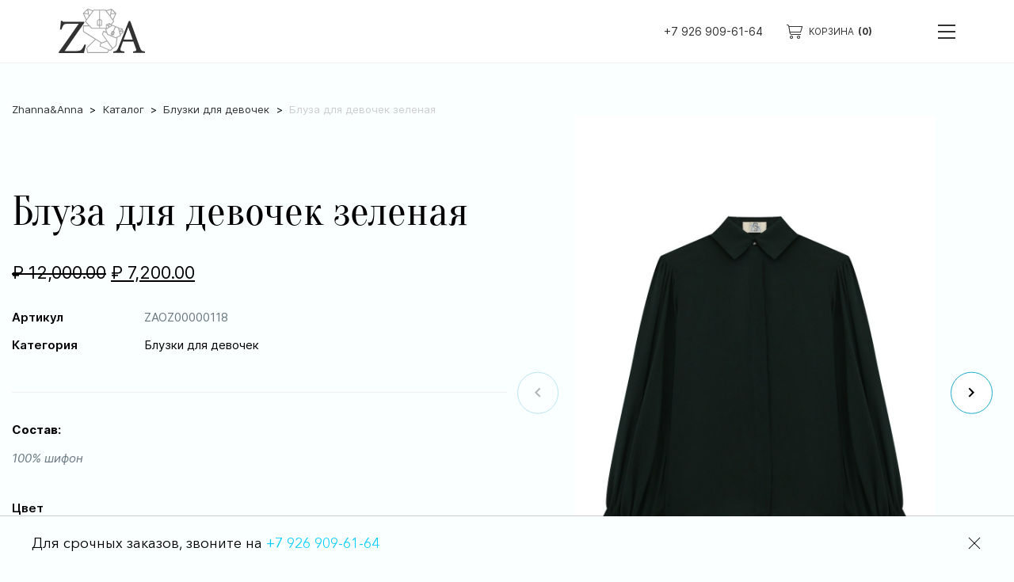

--- FILE ---
content_type: text/html; charset=utf-8
request_url: https://zhannaandanna.ru/product/bluza-dlja-devochek-zelenaja/
body_size: 45340
content:
<!doctype html>
<html data-n-head-ssr lang="ru-RU" data-n-head="%7B%22lang%22:%7B%22ssr%22:%22ru-RU%22%7D%7D">
  <head >
    <meta data-n-head="ssr" charset="utf-8"><meta data-n-head="ssr" name="viewport" content="width=device-width, initial-scale=1"><meta data-n-head="ssr" data-hid="Author" name="Author" content="Zhannaandanna"><meta data-n-head="ssr" data-hid="Copyright" name="Copyright" content="Zhannaandanna"><meta data-n-head="ssr" name="facebook-domain-verification" content="zxgbfdj38d1mwqlymnc72ads6u9uar"><meta data-n-head="ssr" data-hid="charset" charset="utf-8"><meta data-n-head="ssr" data-hid="mobile-web-app-capable" name="mobile-web-app-capable" content="yes"><meta data-n-head="ssr" data-hid="apple-mobile-web-app-title" name="apple-mobile-web-app-title" content="ZhannaAndAnna"><meta data-n-head="ssr" data-hid="theme-color" name="theme-color" content="#1BACCB"><meta data-n-head="ssr" data-hid="og:title" name="og:title" property="og:title" content="ZhannaAndAnna"><meta data-n-head="ssr" data-hid="description" name="description" content=""><meta data-n-head="ssr" property="og:description" content="" data-hid="og:description"><meta data-n-head="ssr" property="og:locale" content="" data-hid="og:locale"><meta data-n-head="ssr" property="og:site_name" content="" data-hid="og:site_name"><meta data-n-head="ssr" property="og:type" content="" data-hid="og:type"><meta data-n-head="ssr" name="robots" content="" data-hid="robots"><meta data-n-head="ssr" name="bingbot" content="" data-hid="bingbot"><meta data-n-head="ssr" name="googlebot" content="" data-hid="googlebot"><title>Zhanna &amp; Anna</title><link data-n-head="ssr" rel="icon" type="image/x-icon" href="/favicon.ico"><link data-n-head="ssr" rel="alternate" type="application/rss+xml" href="https://zhannaandanna.ru/feed.xml"><link data-n-head="ssr" data-hid="shortcut-icon" rel="shortcut icon" href="/_nuxt/icons/icon_64x64.7ebd16.png"><link data-n-head="ssr" data-hid="apple-touch-icon" rel="apple-touch-icon" href="/_nuxt/icons/icon_512x512.7ebd16.png" sizes="512x512"><link data-n-head="ssr" rel="manifest" href="/_nuxt/manifest.485bcc61.json" data-hid="manifest"><link data-n-head="ssr" data-hid="canonical" rel="canonical" href="https://zhannaandanna.ru/product/bluza-dlja-devochek-zelenaja/"><link rel="preload" href="/_nuxt/6eadd42.modern.js" as="script"><link rel="preload" href="/_nuxt/27de541.modern.js" as="script"><link rel="preload" href="/_nuxt/bb80cdc.modern.js" as="script"><link rel="preload" href="/_nuxt/b08f885.modern.js" as="script"><link rel="preload" href="/_nuxt/73fe66c.modern.js" as="script"><link rel="preload" href="/_nuxt/e6fbb23.modern.js" as="script"><link rel="preload" href="/_nuxt/de39fbb.modern.js" as="script"><link rel="preload" href="/_nuxt/eaf660d.modern.js" as="script"><style data-vue-ssr-id="42164564:0 9f492986:0 e8ce3ff2:0 5678e4fc:0 709683a2:0 3087d6a9:0 e32d319a:0 44c4367d:0 2d98b1b2:0 64f42dd8:0 b95fafd4:0 269d63f0:0 d4c9ffdc:0 e9806470:0 0b551fc7:0 372173c4:0 dc341d96:0 787ddc15:0 edd38336:0 3eca960e:0 c62b2604:0">@font-face{font-display:swap;font-family:"Inter";font-style:normal;font-weight:100;src:url(/_nuxt/fonts/Inter-Thin.7d62a32.woff2) format("woff2"),url(/_nuxt/fonts/Inter-Thin.28dfd6a.woff) format("woff")}@font-face{font-display:swap;font-family:"Inter";font-style:italic;font-weight:100;src:url(/_nuxt/fonts/Inter-ThinItalic.a1ff911.woff2) format("woff2"),url(/_nuxt/fonts/Inter-ThinItalic.f203e00.woff) format("woff")}@font-face{font-display:swap;font-family:"Inter";font-style:normal;font-weight:200;src:url(/_nuxt/fonts/Inter-ExtraLight.c66dd3b.woff2) format("woff2"),url(/_nuxt/fonts/Inter-ExtraLight.be94200.woff) format("woff")}@font-face{font-display:swap;font-family:"Inter";font-style:italic;font-weight:200;src:url(/_nuxt/fonts/Inter-ExtraLightItalic.d8f8fab.woff2) format("woff2"),url(/_nuxt/fonts/Inter-ExtraLightItalic.ee251bf.woff) format("woff")}@font-face{font-display:swap;font-family:"Inter";font-style:normal;font-weight:300;src:url(/_nuxt/fonts/Inter-Light.7119bc6.woff2) format("woff2"),url(/_nuxt/fonts/Inter-Light.4d945fa.woff) format("woff")}@font-face{font-display:swap;font-family:"Inter";font-style:italic;font-weight:300;src:url(/_nuxt/fonts/Inter-LightItalic.c2a1b5c.woff2) format("woff2"),url(/_nuxt/fonts/Inter-LightItalic.0064d31.woff) format("woff")}@font-face{font-display:swap;font-family:"Inter";font-style:normal;font-weight:400;src:url(/_nuxt/fonts/Inter-Regular.813ecb4.woff2) format("woff2"),url(/_nuxt/fonts/Inter-Regular.3a41cf8.woff) format("woff")}@font-face{font-display:swap;font-family:"Inter";font-style:italic;font-weight:400;src:url(/_nuxt/fonts/Inter-Italic.dc289a9.woff2) format("woff2"),url(/_nuxt/fonts/Inter-Italic.390100b.woff) format("woff")}@font-face{font-display:swap;font-family:"Inter";font-style:normal;font-weight:500;src:url(/_nuxt/fonts/Inter-Medium.985f88e.woff2) format("woff2"),url(/_nuxt/fonts/Inter-Medium.cdbd66f.woff) format("woff")}@font-face{font-display:swap;font-family:"Inter";font-style:italic;font-weight:500;src:url(/_nuxt/fonts/Inter-MediumItalic.e4ab0a1.woff2) format("woff2"),url(/_nuxt/fonts/Inter-MediumItalic.db0d17f.woff) format("woff")}@font-face{font-display:swap;font-family:"Inter";font-style:normal;font-weight:600;src:url(/_nuxt/fonts/Inter-SemiBold.6c2e887.woff2) format("woff2"),url(/_nuxt/fonts/Inter-SemiBold.64a0fb5.woff) format("woff")}@font-face{font-display:swap;font-family:"Inter";font-style:italic;font-weight:600;src:url(/_nuxt/fonts/Inter-SemiBoldItalic.06b1adb.woff2) format("woff2"),url(/_nuxt/fonts/Inter-SemiBoldItalic.c93c071.woff) format("woff")}@font-face{font-display:swap;font-family:"Inter";font-style:normal;font-weight:700;src:url(/_nuxt/fonts/Inter-Bold.3bcb920.woff2) format("woff2"),url(/_nuxt/fonts/Inter-Bold.139a5bf.woff) format("woff")}@font-face{font-display:swap;font-family:"Inter";font-style:italic;font-weight:700;src:url(/_nuxt/fonts/Inter-BoldItalic.067a7d9.woff2) format("woff2"),url(/_nuxt/fonts/Inter-BoldItalic.bd188e5.woff) format("woff")}@font-face{font-display:swap;font-family:"Inter";font-style:normal;font-weight:800;src:url(/_nuxt/fonts/Inter-ExtraBold.9088d89.woff2) format("woff2"),url(/_nuxt/fonts/Inter-ExtraBold.b9df897.woff) format("woff")}@font-face{font-display:swap;font-family:"Inter";font-style:italic;font-weight:800;src:url(/_nuxt/fonts/Inter-ExtraBoldItalic.a05443d.woff2) format("woff2"),url(/_nuxt/fonts/Inter-ExtraBoldItalic.98833fe.woff) format("woff")}@font-face{font-display:swap;font-family:"Inter";font-style:normal;font-weight:900;src:url(/_nuxt/fonts/Inter-Black.dd692a3.woff2) format("woff2"),url(/_nuxt/fonts/Inter-Black.c5ad08c.woff) format("woff")}@font-face{font-display:swap;font-family:"Inter";font-style:italic;font-weight:900;src:url(/_nuxt/fonts/Inter-BlackItalic.a8b63ca.woff2) format("woff2"),url(/_nuxt/fonts/Inter-BlackItalic.524e5e9.woff) format("woff")}@font-face{font-named-instance:"Regular";font-display:swap;font-family:"Inter var";font-style:normal;font-weight:100 900;src:url(/_nuxt/fonts/Inter-roman.var.9fef78e.woff2) format("woff2")}@font-face{font-named-instance:"Italic";font-display:swap;font-family:"Inter var";font-style:italic;font-weight:100 900;src:url(/_nuxt/fonts/Inter-italic.var.742d2e8.woff2) format("woff2")}@font-face{font-display:swap;font-family:"Inter var experimental";font-style:oblique 0deg 10deg;font-weight:100 900;src:url(/_nuxt/fonts/Inter.var.96a8f9f.woff2) format("woff2")}
@font-face{font-display:swap;font-family:"Oranienbaum";font-style:normal;font-weight:400;src:url(/_nuxt/fonts/Oranienbaum-Regular.b62ece8.woff2) format("woff2"),url(/_nuxt/fonts/Oranienbaum-Regular.6282d0f.woff) format("woff")}
@font-face{font-display:swap;font-family:"Avenir Next Cyr";font-style:italic;font-weight:700;src:url(/_nuxt/fonts/AvenirNextCyr-BoldItalic.759447b.eot);src:local("Avenir Next Cyr Bold Italic"),local("AvenirNextCyr-BoldItalic"),url(/_nuxt/fonts/AvenirNextCyr-BoldItalic.759447b.eot?#iefix) format("embedded-opentype"),url(/_nuxt/fonts/AvenirNextCyr-BoldItalic.9161055.woff) format("woff"),url(/_nuxt/fonts/AvenirNextCyr-BoldItalic.b14a0bc.ttf) format("truetype")}@font-face{font-display:swap;font-family:"Avenir Next Cyr";font-style:normal;font-weight:300;src:url(/_nuxt/fonts/AvenirNextCyr-Light.73aed2d.eot);src:local("Avenir Next Cyr Light"),local("AvenirNextCyr-Light"),url(/_nuxt/fonts/AvenirNextCyr-Light.73aed2d.eot?#iefix) format("embedded-opentype"),url(/_nuxt/fonts/AvenirNextCyr-Light.3f6e7c6.woff) format("woff"),url(/_nuxt/fonts/AvenirNextCyr-Light.478f0ac.ttf) format("truetype")}@font-face{font-display:swap;font-family:"Avenir Next Cyr";font-style:normal;font-weight:700;src:url(/_nuxt/fonts/AvenirNextCyr-Demi.c598339.eot);src:local("Avenir Next Cyr Demi"),local("AvenirNextCyr-Demi"),url(/_nuxt/fonts/AvenirNextCyr-Demi.c598339.eot?#iefix) format("embedded-opentype"),url(/_nuxt/fonts/AvenirNextCyr-Demi.8d26951.woff) format("woff"),url(/_nuxt/fonts/AvenirNextCyr-Demi.a0d51cd.ttf) format("truetype")}@font-face{font-display:swap;font-family:"Avenir Next Cyr";font-style:italic;font-weight:100;src:url(/_nuxt/fonts/AvenirNextCyr-ThinItalic.abcd9d8.eot);src:local("Avenir Next Cyr Thin Italic"),local("AvenirNextCyr-ThinItalic"),url(/_nuxt/fonts/AvenirNextCyr-ThinItalic.abcd9d8.eot?#iefix) format("embedded-opentype"),url(/_nuxt/fonts/AvenirNextCyr-ThinItalic.a34b204.woff) format("woff"),url(/_nuxt/fonts/AvenirNextCyr-ThinItalic.44d27c9.ttf) format("truetype")}@font-face{font-display:swap;font-family:"Avenir Next Cyr";font-style:italic;font-weight:400;src:url(/_nuxt/fonts/AvenirNextCyr-Italic.2a0cf0c.eot);src:local("Avenir Next Cyr Italic"),local("AvenirNextCyr-Italic"),url(/_nuxt/fonts/AvenirNextCyr-Italic.2a0cf0c.eot?#iefix) format("embedded-opentype"),url(/_nuxt/fonts/AvenirNextCyr-Italic.4d29f03.woff) format("woff"),url(/_nuxt/fonts/AvenirNextCyr-Italic.4561053.ttf) format("truetype")}@font-face{font-display:swap;font-family:"Avenir Next Cyr";font-style:italic;font-weight:900;src:url(/_nuxt/fonts/AvenirNextCyr-HeavyItalic.9935710.eot);src:local("Avenir Next Cyr Heavy Italic"),local("AvenirNextCyr-HeavyItalic"),url(/_nuxt/fonts/AvenirNextCyr-HeavyItalic.9935710.eot?#iefix) format("embedded-opentype"),url(/_nuxt/fonts/AvenirNextCyr-HeavyItalic.e4cbe0a.woff) format("woff"),url(/_nuxt/fonts/AvenirNextCyr-HeavyItalic.460786a.ttf) format("truetype")}@font-face{font-display:swap;font-family:"Avenir Next Cyr";font-style:italic;font-weight:500;src:url(/_nuxt/fonts/AvenirNextCyr-MediumItalic.d1afe5b.eot);src:local("Avenir Next Cyr Medium Italic"),local("AvenirNextCyr-MediumItalic"),url(/_nuxt/fonts/AvenirNextCyr-MediumItalic.d1afe5b.eot?#iefix) format("embedded-opentype"),url(/_nuxt/fonts/AvenirNextCyr-MediumItalic.ba24401.woff) format("woff"),url(/_nuxt/fonts/AvenirNextCyr-MediumItalic.636dfeb.ttf) format("truetype")}@font-face{font-display:swap;font-family:"Avenir Next Cyr";font-style:italic;font-weight:300;src:url(/_nuxt/fonts/AvenirNextCyr-LightItalic.95733b1.eot);src:local("Avenir Next Cyr Light Italic"),local("AvenirNextCyr-LightItalic"),url(/_nuxt/fonts/AvenirNextCyr-LightItalic.95733b1.eot?#iefix) format("embedded-opentype"),url(/_nuxt/fonts/AvenirNextCyr-LightItalic.53e7182.woff) format("woff"),url(/_nuxt/fonts/AvenirNextCyr-LightItalic.897cdb9.ttf) format("truetype")}@font-face{font-display:swap;font-family:"Avenir Next Cyr";font-style:normal;font-weight:500;src:url(/_nuxt/fonts/AvenirNextCyr-Medium.ab77eba.eot);src:local("Avenir Next Cyr Medium"),local("AvenirNextCyr-Medium"),url(/_nuxt/fonts/AvenirNextCyr-Medium.ab77eba.eot?#iefix) format("embedded-opentype"),url(/_nuxt/fonts/AvenirNextCyr-Medium.f1056a1.woff) format("woff"),url(/_nuxt/fonts/AvenirNextCyr-Medium.179fa5d.ttf) format("truetype")}@font-face{font-display:swap;font-family:"Avenir Next Cyr Ultra";font-style:italic;font-weight:200;src:url(/_nuxt/fonts/AvenirNextCyr-UltraLightIt.26fa641.eot);src:local("Avenir Next Cyr Ultra Light Italic"),local("AvenirNextCyr-UltraLightIt"),url(/_nuxt/fonts/AvenirNextCyr-UltraLightIt.26fa641.eot?#iefix) format("embedded-opentype"),url(/_nuxt/fonts/AvenirNextCyr-UltraLightIt.2b5e2cc.woff) format("woff"),url(/_nuxt/fonts/AvenirNextCyr-UltraLightIt.2887d12.ttf) format("truetype")}@font-face{font-display:swap;font-family:"Avenir Next Cyr";font-style:normal;font-weight:400;src:url(/_nuxt/fonts/AvenirNextCyr-Regular.3ae7af4.eot);src:local("Avenir Next Cyr Regular"),local("AvenirNextCyr-Regular"),url(/_nuxt/fonts/AvenirNextCyr-Regular.3ae7af4.eot?#iefix) format("embedded-opentype"),url(/_nuxt/fonts/AvenirNextCyr-Regular.1f3e188.woff) format("woff"),url(/_nuxt/fonts/AvenirNextCyr-Regular.d5515af.ttf) format("truetype")}@font-face{font-display:swap;font-family:"Avenir Next Cyr Ultra";font-style:normal;font-weight:200;src:url(/_nuxt/fonts/AvenirNextCyr-UltraLight.7b6b306.eot);src:local("Avenir Next Cyr Ultra Light"),local("AvenirNextCyr-UltraLight"),url(/_nuxt/fonts/AvenirNextCyr-UltraLight.7b6b306.eot?#iefix) format("embedded-opentype"),url(/_nuxt/fonts/AvenirNextCyr-UltraLight.5630f13.woff) format("woff"),url(/_nuxt/fonts/AvenirNextCyr-UltraLight.da7ea82.ttf) format("truetype")}@font-face{font-display:swap;font-family:"Avenir Next Cyr";font-style:normal;font-weight:900;src:url(/_nuxt/fonts/AvenirNextCyr-Heavy.7fa7151.eot);src:local("Avenir Next Cyr Heavy"),local("AvenirNextCyr-Heavy"),url(/_nuxt/fonts/AvenirNextCyr-Heavy.7fa7151.eot?#iefix) format("embedded-opentype"),url(/_nuxt/fonts/AvenirNextCyr-Heavy.9e4aa4a.woff) format("woff"),url(/_nuxt/fonts/AvenirNextCyr-Heavy.a2b94c4.ttf) format("truetype")}@font-face{font-display:swap;font-family:"Avenir Next Cyr";font-style:normal;font-weight:700;src:url(/_nuxt/fonts/AvenirNextCyr-Bold.74f3dad.eot);src:local("Avenir Next Cyr Bold"),local("AvenirNextCyr-Bold"),url(/_nuxt/fonts/AvenirNextCyr-Bold.74f3dad.eot?#iefix) format("embedded-opentype"),url(/_nuxt/fonts/AvenirNextCyr-Bold.93c051e.woff) format("woff"),url(/_nuxt/fonts/AvenirNextCyr-Bold.d7a7f3c.ttf) format("truetype")}@font-face{font-display:swap;font-family:"Avenir Next Cyr";font-style:italic;font-weight:700;src:url(/_nuxt/fonts/AvenirNextCyr-DemiItalic.53bf4dd.eot);src:local("Avenir Next Cyr Demi Italic"),local("AvenirNextCyr-DemiItalic"),url(/_nuxt/fonts/AvenirNextCyr-DemiItalic.53bf4dd.eot?#iefix) format("embedded-opentype"),url(/_nuxt/fonts/AvenirNextCyr-DemiItalic.e6c28d8.woff) format("woff"),url(/_nuxt/fonts/AvenirNextCyr-DemiItalic.fec59db.ttf) format("truetype")}@font-face{font-display:swap;font-family:"Avenir Next Cyr";font-style:normal;font-weight:100;src:url(/_nuxt/fonts/AvenirNextCyr-Thin.29650bb.eot);src:local("Avenir Next Cyr Thin"),local("AvenirNextCyr-Thin"),url(/_nuxt/fonts/AvenirNextCyr-Thin.29650bb.eot?#iefix) format("embedded-opentype"),url(/_nuxt/fonts/AvenirNextCyr-Thin.bc9f7ad.woff) format("woff"),url(/_nuxt/fonts/AvenirNextCyr-Thin.0adb5b1.ttf) format("truetype")}
@font-face{font-family:"icons";src:url(/_nuxt/fonts/icons.d70a6fd.eot?#iefix) format("embedded-opentype"),url(/_nuxt/fonts/icons.d0ab9a9.woff2) format("woff2"),url(/_nuxt/fonts/icons.a6210a9.woff) format("woff"),url(/_nuxt/fonts/icons.9843f33.ttf) format("truetype"),url(/_nuxt/img/icons.26065b8.svg#icons) format("svg")}i[class*=" i-"]:before,i[class^=i-]:before{font-feature-settings:normal;-webkit-font-smoothing:antialiased;-moz-osx-font-smoothing:grayscale;font-display:swap;font-family:icons!important;font-style:normal;font-variant:normal;font-weight:400!important;line-height:1;text-transform:none}.i-arrow-bottom:before{content:"\f101"}.i-arrow-left:before{content:"\f102"}.i-arrow-right:before{content:"\f103"}.i-basketball:before{content:"\f104"}.i-box:before{content:"\f105"}.i-cart:before{content:"\f106"}.i-change:before{content:"\f107"}.i-close:before{content:"\f108"}.i-facebook:before{content:"\f109"}.i-instagram:before{content:"\f10a"}.i-money:before{content:"\f10b"}.i-next:before{content:"\f10c"}.i-pinterest:before{content:"\f10d"}.i-search:before{content:"\f10e"}.i-twitter:before{content:"\f10f"}.i-vk:before{content:"\f110"}.i-web:before{content:"\f111"}
.nuxt-progress{background-color:#000;height:2px;left:0;opacity:1;position:fixed;right:0;top:0;transition:width .1s,opacity .4s;width:0;z-index:999999}.nuxt-progress.nuxt-progress-notransition{transition:none}.nuxt-progress-failed{background-color:red}
ul{list-style-type:none;margin:0;padding:0}a{-webkit-text-decoration:none;text-decoration:none}.opacity{transition:opacity .3s}@media (min-width:1201px){.opacity:hover{opacity:.7}}.content-wrapper{margin-bottom:27.77778rem}@media (max-width:1200px){.content-wrapper{margin-top:9.25926rem}}@media (max-width:650px){.content-wrapper{margin-bottom:60px;margin-top:100px}}.html_content h1,.html_content h2,.html_content h3,.html_content h4,.html_content h5,.html_content h6{font-family:"Oranienbaum",serif;font-size:36px;font-weight:400;line-height:1.2;margin-bottom:30px;margin-top:50px}.html_content p{font-size:18px;line-height:26px;margin:0 0 1em}.html_content ol,.html_content ul{margin:50px 0;padding:0}.html_content li{font-size:18px;font-weight:600;line-height:1.5;margin:0 0 .5em;padding-left:18px;position:relative}.html_content li:before{background-color:#0662ed;border-radius:50%;content:"";height:9px;left:0;position:absolute;top:8px;width:9px}.html_content a{color:#0662ed;color:#0664f2}.html_content a:hover{-webkit-text-decoration:underline;text-decoration:underline}.html_content img{display:block;height:auto;height:600px;margin:0 auto 0 0;-o-object-fit:contain;object-fit:contain;-o-object-position:left;object-position:left}@media only screen and (max-width:900px){.html_content img{max-width:1000px;width:100%}}.hooper,.hooper *{outline:none}.z-input label{display:block;font-size:1.48148rem}.z-input input{background:transparent;border:1px solid #eee;display:block;height:6.2037rem;margin-top:1.85185rem;outline:none;padding-left:1.85185rem;width:100%}.z-input input.margin-40{margin-top:3.7037rem}.z-input input::-moz-placeholder{font-family:"Inter",sans-serif}.z-input input::placeholder{font-family:"Inter",sans-serif}.z-btn,.z-input input:focus{outline:none}.z-btn{align-items:center;background:#1baccb;border:none;color:#fff;cursor:pointer;display:flex;font-family:"Oranienbaum",serif;font-size:2.40741rem;height:60px;justify-content:center;max-width:25.03704rem;position:relative;text-transform:uppercase;transition:.5s ease-out;width:100%}.z-btn:hover{background:transparent;border:1px solid #1baccb;color:#1baccb}.z-btn:focus{outline:none}.z-btn[disabled]{background-color:#ccc!important;border:1px solid #fff!important;color:#fff;cursor:not-allowed}.z-btn.loading{color:transparent}.z-btn.loading:before{visibility:visible}.z-btn:before{background-image:url(/img/loader.svg);background-position:50%;background-repeat:no-repeat;background-size:auto 60%;content:"";height:100%;left:0;position:absolute;top:0;transition:.3s;visibility:hidden;width:100%}.d-block{display:block}.d-flex{display:flex}.d-grid{display:grid}.d-wbox{display:-webkit-box}.d-inline{display:inline}.d-inline-f{display:inline-flex}.d-none{display:none}.d-contents{display:contents}.pos-r{position:relative}.pos-fixed{position:fixed}.pos-sticky{position:sticky}.pos-initial{position:static}.pos-a{position:absolute}.flex-1{flex:1 0 0}.flex-auto{flex:auto}.flex-0-5{flex:0.5}.jcsb{justify-content:space-between}.jcsa{justify-content:space-around}.jcc{justify-content:center}.jcfs{justify-content:flex-start}.jcfe{justify-content:flex-end}.aic{align-items:center}.ais{align-items:start}.aie{align-items:end}.aib{align-items:baseline}.tar{text-align:right}.tal{text-align:left}.tac{text-align:center}.fd-r{flex-direction:row}.fd-c{flex-direction:column}.fd-rr{flex-direction:row-reverse}.fd-cr{flex-direction:column-reverse}.w100{width:100%}.w_auto{width:auto}.w50{max-width:50%}.wmc{width:-moz-max-content;width:max-content}.wfc{width:-moz-fit-content;width:fit-content}.h100{height:100%}.h100vh{height:100vh}.mh100vh{min-height:100vh}.hmc{height:-moz-max-content;height:max-content}.fw300{font-weight:300}.fw400{font-weight:400}.fw500{font-weight:500}.fw600{font-weight:600}.fw700{font-weight:700}.fw800{font-weight:800}.fw900{font-weight:900}.gap-5{gap:5px}.gap-6{gap:6px}.gap-7{gap:7px}.gap-8{gap:8px}.gap-9{gap:9px}.gap-10{gap:10px}.gap-15{gap:15px}.gap-20{gap:20px}.gap-25{gap:25px}.gap-30{gap:30px}.gap-35{gap:35px}.gap-40{gap:40px}.gap-45{gap:45px}.gap-50{gap:50px}.gap-55{gap:55px}.gap-60{gap:60px}.c-gap-1{-moz-column-gap:1px;column-gap:1px}.c-gap-2{-moz-column-gap:2px;column-gap:2px}.c-gap-3{-moz-column-gap:3px;column-gap:3px}.c-gap-4{-moz-column-gap:4px;column-gap:4px}.c-gap-5{-moz-column-gap:5px;column-gap:5px}.c-gap-6{-moz-column-gap:6px;column-gap:6px}.c-gap-7{-moz-column-gap:7px;column-gap:7px}.c-gap-8{-moz-column-gap:8px;column-gap:8px}.c-gap-9{-moz-column-gap:9px;column-gap:9px}.c-gap-10{-moz-column-gap:10px;column-gap:10px}.c-gap-15{-moz-column-gap:15px;column-gap:15px}.c-gap-20{-moz-column-gap:20px;column-gap:20px}.c-gap-25{-moz-column-gap:25px;column-gap:25px}.c-gap-30{-moz-column-gap:30px;column-gap:30px}.c-gap-35{-moz-column-gap:35px;column-gap:35px}.c-gap-40{-moz-column-gap:40px;column-gap:40px}.c-gap-45{-moz-column-gap:45px;column-gap:45px}.c-gap-50{-moz-column-gap:50px;column-gap:50px}.c-gap-55{-moz-column-gap:55px;column-gap:55px}.c-gap-60{-moz-column-gap:60px;column-gap:60px}.c-gap-65{-moz-column-gap:65px;column-gap:65px}.c-gap-70{-moz-column-gap:70px;column-gap:70px}.c-gap-75{-moz-column-gap:75px;column-gap:75px}.c-gap-80{-moz-column-gap:80px;column-gap:80px}.r-gap-1{row-gap:1px}.r-gap-2{row-gap:2px}.r-gap-3{row-gap:3px}.r-gap-4{row-gap:4px}.r-gap-5{row-gap:5px}.r-gap-6{row-gap:6px}.r-gap-7{row-gap:7px}.r-gap-8{row-gap:8px}.r-gap-9{row-gap:9px}.r-gap-10{row-gap:10px}.r-gap-15{row-gap:15px}.r-gap-20{row-gap:20px}.r-gap-25{row-gap:25px}.r-gap-30{row-gap:30px}.r-gap-35{row-gap:35px}.r-gap-40{row-gap:40px}.r-gap-45{row-gap:45px}.r-gap-50{row-gap:50px}.r-gap-55{row-gap:55px}.r-gap-60{row-gap:60px}.r-gap-65{row-gap:65px}.r-gap-70{row-gap:70px}.r-gap-75{row-gap:75px}.r-gap-80{row-gap:80px}.m-unset{margin:initial}.m-0{margin:0}.m-auto{margin:auto}.m-0-auto{margin:0 auto}.m-auto-0{margin:auto 0}.mt-0{margin-top:0}.mt-1{margin-top:1px}.mt-2{margin-top:2px}.mt-3{margin-top:3px}.mt-4{margin-top:4px}.mt-5{margin-top:5px}.mt-6{margin-top:6px}.mt-7{margin-top:7px}.mt-8{margin-top:8px}.mt-9{margin-top:9px}.mt-10{margin-top:10px}.mt-15{margin-top:15px}.mt-20{margin-top:20px}.mt-25{margin-top:25px}.mt-30{margin-top:30px}.mt-35{margin-top:35px}.mt-40{margin-top:40px}.mt-45{margin-top:45px}.mt-50{margin-top:50px}.mt-60{margin-top:60px}.mt-65{margin-top:65px}.mt-70{margin-top:70px}.mt-75{margin-top:75px}.mt-80{margin-top:80px}.mb-0{margin-bottom:0}.mb-1{margin-bottom:1px}.mb-2{margin-bottom:2px}.mb-3{margin-bottom:3px}.mb-4{margin-bottom:4px}.mb-5{margin-bottom:5px}.mb-10{margin-bottom:10px}.mb-15{margin-bottom:15px}.mb-20{margin-bottom:20px}.mb-25{margin-bottom:25px}.mb-30{margin-bottom:30px}.mb-35{margin-bottom:35px}.mb-40{margin-bottom:40px}.mb-45{margin-bottom:45px}.mb-50{margin-bottom:50px}.mb-60{margin-bottom:60px}.mb-65{margin-bottom:65px}.mb-70{margin-bottom:70px}.mb-75{margin-bottom:75px}.mb-80{margin-bottom:80px}.p-0{padding:0}.pt-0{padding-top:0}.pt-1{padding-top:1px}.pt-2{padding-top:2px}.pt-3{padding-top:3px}.pt-4{padding-top:4px}.pt-5{padding-top:5px}.pt-6{padding-top:6px}.pt-7{padding-top:7px}.pt-8{padding-top:8px}.pt-9{padding-top:9px}.pt-10{padding-top:10px}.pt-15{padding-top:15px}.pt-20{padding-top:20px}.pt-25{padding-top:25px}.pt-30{padding-top:30px}.pt-35{padding-top:35px}.pt-40{padding-top:40px}.pt-45{padding-top:45px}.pt-50{padding-top:50px}.pb-0{padding-bottom:0}.pb-1{padding-bottom:1px}.pb-2,.pb-3{padding-bottom:3px}.pb-4{padding-bottom:4px}.pb-5{padding-bottom:5px}.pb-6{padding-bottom:6px}.pb-7{padding-bottom:7px}.pb-8{padding-bottom:8px}.pb-9{padding-bottom:9px}.pb-10{padding-bottom:10px}.pb-15{padding-bottom:15px}.pb-20{padding-bottom:20px}.pb-25{padding-bottom:25px}.pb-30{padding-bottom:30px}.pb-35{padding-bottom:35px}.pb-40{padding-bottom:40px}.pb-45{padding-bottom:45px}.pb-50{padding-bottom:50px}.c-p{cursor:pointer}.c-t{cursor:text}.c-initial{cursor:auto}.c-inherit{cursor:inherit}.pointer-none{pointer-events:none}.pointer-initial{pointer-events:auto}.select-none{-webkit-user-select:none;-moz-user-select:none;user-select:none}.select-initial{-webkit-user-select:initial;-moz-user-select:initial;user-select:auto}.lh-unset{line-height:inherit}.lh-1{line-height:1}.lh-1-3{line-height:1.3}.border-unset{border:initial}.br-0{border-radius:0}.br-5{border-radius:5px}.br-10{border-radius:10px}.br-15{border-radius:15px}.br-circle{border-radius:50%}.flex-wrap{flex-wrap:wrap}.flex-wrap-reverse{flex-wrap:wrap-reverse}.nowrap{white-space:nowrap}.dis-nowrap{white-space:normal}.w-break{word-break:break-all}.tdu-none{-webkit-text-decoration:none;text-decoration:none}.tdu{-webkit-text-decoration:underline;text-decoration:underline}.tdl{text-decoration-line:line-through}.ttu{text-transform:uppercase}.ttc{text-transform:capitalize}.underline-3{text-underline-offset:3px}.underline-4{text-underline-offset:4px}.underline-5{text-underline-offset:5px}.left-0{left:0}.right-0{right:0}.top-0{top:0}.bottom-0{bottom:0}.centerX{left:50%;transform:translateX(-50%)}.centerY{top:50%;transform:translateY(-50%)}.centerXY{left:50%;top:50%;transform:translateY(-50%) translateX(-50%)}.z-minus{z-index:-1}.z-1{z-index:1}.z-2{z-index:2}.z-3{z-index:3}.z-4{z-index:4}.z-5{z-index:5}.z-100{z-index:100}.transition-color{transition:color .3s,background-color .3s,border-color .3s,fill .3s,stroke .3s}.transition-all{transition:all .3s}.transition-opacity{transition:opacity .3s}.transition-shadow{transition:shadow .3s}.transition-transform{transition:transform .3s}.transition-border{transition:border-color .3s}.over-hidden{overflow:hidden}.over-initial{overflow:visible;overflow:initial}.over-overlay{overflow:overlay}.over-auto{overflow:auto}.over-scroll{overflow:scroll}.over-x-scroll{overflow-x:scroll}.over-x{overflow-x:hidden}.over-x-initial{overflow-x:visible;overflow-x:initial}.over-x-auto{overflow-x:auto}.over-y-scroll{overflow-y:scroll}.over-y{overflow-y:hidden}.over-y-initial{overflow-y:visible;overflow-y:initial}.over-y-auto{overflow-y:auto}.opacity-0{opacity:0}.opacity-05{opacity:.5}.opacity-06{opacity:.6}.opacity-07{opacity:.7}.opacity-08{opacity:.8}.opacity-1{opacity:1}.word-wrap{word-wrap:break-word}.direction-rtl{direction:rtl}.grid-ar-mc{grid-auto-rows:max-content}.obj-cover{-o-object-fit:cover;object-fit:cover}.obj-contain{-o-object-fit:contain;object-fit:contain}.line-clamp-1,.line-clamp-2,.line-clamp-3{-webkit-box-orient:vertical;display:-webkit-box;overflow:hidden}.line-clamp-1{-webkit-line-clamp:1}.line-clamp-2{-webkit-line-clamp:2}.line-clamp-3{-webkit-line-clamp:3}.last-none:last-child{display:none}.content-empty{content:""}.shadow-unset{box-shadow:none}.border-box{box-sizing:border-box}.scroll-smooth{scroll-behavior:smooth}.list-style-none{list-style:none}.outline-none{outline:none}.resize-none{resize:none}.stroke-w1{stroke-width:1px}.stroke-w2{stroke-width:2px}.stroke-linejoin{stroke-linejoin:round}.stroke-linecap{stroke-linecap:round}.font-italic{font-style:italic}.taj{text-align:justify}.hyphens-auto{-webkit-hyphens:auto;hyphens:auto}.page-wrapper{display:flex;flex-direction:column;justify-content:space-between;padding-top:80px}@media (max-width:650px){.page-wrapper{padding-top:0}@supports (-webkit-touch-callout:none){.page-wrapper{margin-top:calc(11.5rem - 100px)}}}*,:after,:before{box-sizing:border-box;margin:0}.content-wrapper{flex:1 0 auto;transition:.3s linear}body,html{background:#faffff;font-family:"Inter",sans-serif;font-size:9px;font-weight:400}@media (max-width:650px){body,html{background:#fff}}body h1,html h1{font-weight:400}@media (max-width:650px){body h1,html h1{font-size:48px}}body p,html p{margin-bottom:40px}body i,html i{display:flex}body i.blue,html i.blue{color:#1baccb;display:inline;font-style:normal}@media (max-width:1200px){body,html{font-size:9px}}@keyframes link-animation{0%{left:0}to{left:0}}.container{margin:auto;max-width:1460px;padding:0 15px;width:100%}.show-enter-active,.show-leave-active{opacity:1;transition:all .5s ease}.show-enter,.show-leave-to{opacity:0}
ul[data-v-99dd1e98]{list-style-type:none;margin:0;padding:0}a[data-v-99dd1e98]{-webkit-text-decoration:none;text-decoration:none}.opacity[data-v-99dd1e98]{transition:opacity .3s}@media (min-width:1201px){.opacity[data-v-99dd1e98]:hover{opacity:.7}}.content-wrapper[data-v-99dd1e98]{margin-bottom:27.77778rem}@media (max-width:1200px){.content-wrapper[data-v-99dd1e98]{margin-top:9.25926rem}}@media (max-width:650px){.content-wrapper[data-v-99dd1e98]{margin-bottom:60px;margin-top:100px}}.html_content h1[data-v-99dd1e98],.html_content h2[data-v-99dd1e98],.html_content h3[data-v-99dd1e98],.html_content h4[data-v-99dd1e98],.html_content h5[data-v-99dd1e98],.html_content h6[data-v-99dd1e98]{font-family:"Oranienbaum",serif;font-size:36px;font-weight:400;line-height:1.2;margin-bottom:30px;margin-top:50px}.html_content p[data-v-99dd1e98]{font-size:18px;line-height:26px;margin:0 0 1em}.html_content ol[data-v-99dd1e98],.html_content ul[data-v-99dd1e98]{margin:50px 0;padding:0}.html_content li[data-v-99dd1e98]{font-size:18px;font-weight:600;line-height:1.5;margin:0 0 .5em;padding-left:18px;position:relative}.html_content li[data-v-99dd1e98]:before{background-color:#0662ed;border-radius:50%;content:"";height:9px;left:0;position:absolute;top:8px;width:9px}.html_content a[data-v-99dd1e98]{color:#0662ed;color:#0664f2}.html_content a[data-v-99dd1e98]:hover{-webkit-text-decoration:underline;text-decoration:underline}.html_content img[data-v-99dd1e98]{display:block;height:auto;height:600px;margin:0 auto 0 0;-o-object-fit:contain;object-fit:contain;-o-object-position:left;object-position:left}@media only screen and (max-width:900px){.html_content img[data-v-99dd1e98]{max-width:1000px;width:100%}}.hooper[data-v-99dd1e98],.hooper *[data-v-99dd1e98]{outline:none}.z-input label[data-v-99dd1e98]{display:block;font-size:1.48148rem}.z-input input[data-v-99dd1e98]{background:transparent;border:1px solid #eee;display:block;height:6.2037rem;margin-top:1.85185rem;outline:none;padding-left:1.85185rem;width:100%}.z-input input.margin-40[data-v-99dd1e98]{margin-top:3.7037rem}.z-input input[data-v-99dd1e98]::-moz-placeholder{font-family:"Inter",sans-serif}.z-input input[data-v-99dd1e98]::placeholder{font-family:"Inter",sans-serif}.z-btn[data-v-99dd1e98],.z-input input[data-v-99dd1e98]:focus{outline:none}.z-btn[data-v-99dd1e98]{align-items:center;background:#1baccb;border:none;color:#fff;cursor:pointer;display:flex;font-family:"Oranienbaum",serif;font-size:2.40741rem;height:60px;justify-content:center;max-width:25.03704rem;position:relative;text-transform:uppercase;transition:.5s ease-out;width:100%}.z-btn[data-v-99dd1e98]:hover{background:transparent;border:1px solid #1baccb;color:#1baccb}.z-btn[data-v-99dd1e98]:focus{outline:none}.z-btn[disabled][data-v-99dd1e98]{background-color:#ccc!important;border:1px solid #fff!important;color:#fff;cursor:not-allowed}.z-btn.loading[data-v-99dd1e98]{color:transparent}.z-btn.loading[data-v-99dd1e98]:before{visibility:visible}.z-btn[data-v-99dd1e98]:before{background-image:url(/img/loader.svg);background-position:50%;background-repeat:no-repeat;background-size:auto 60%;content:"";height:100%;left:0;position:absolute;top:0;transition:.3s;visibility:hidden;width:100%}.d-block[data-v-99dd1e98]{display:block}.d-flex[data-v-99dd1e98]{display:flex}.d-grid[data-v-99dd1e98]{display:grid}.d-wbox[data-v-99dd1e98]{display:-webkit-box}.d-inline[data-v-99dd1e98]{display:inline}.d-inline-f[data-v-99dd1e98]{display:inline-flex}.d-none[data-v-99dd1e98]{display:none}.d-contents[data-v-99dd1e98]{display:contents}.pos-r[data-v-99dd1e98]{position:relative}.pos-fixed[data-v-99dd1e98]{position:fixed}.pos-sticky[data-v-99dd1e98]{position:sticky}.pos-initial[data-v-99dd1e98]{position:static}.pos-a[data-v-99dd1e98]{position:absolute}.flex-1[data-v-99dd1e98]{flex:1 0 0}.flex-auto[data-v-99dd1e98]{flex:auto}.flex-0-5[data-v-99dd1e98]{flex:0.5}.jcsb[data-v-99dd1e98]{justify-content:space-between}.jcsa[data-v-99dd1e98]{justify-content:space-around}.jcc[data-v-99dd1e98]{justify-content:center}.jcfs[data-v-99dd1e98]{justify-content:flex-start}.jcfe[data-v-99dd1e98]{justify-content:flex-end}.aic[data-v-99dd1e98]{align-items:center}.ais[data-v-99dd1e98]{align-items:start}.aie[data-v-99dd1e98]{align-items:end}.aib[data-v-99dd1e98]{align-items:baseline}.tar[data-v-99dd1e98]{text-align:right}.tal[data-v-99dd1e98]{text-align:left}.tac[data-v-99dd1e98]{text-align:center}.fd-r[data-v-99dd1e98]{flex-direction:row}.fd-c[data-v-99dd1e98]{flex-direction:column}.fd-rr[data-v-99dd1e98]{flex-direction:row-reverse}.fd-cr[data-v-99dd1e98]{flex-direction:column-reverse}.w100[data-v-99dd1e98]{width:100%}.w_auto[data-v-99dd1e98]{width:auto}.w50[data-v-99dd1e98]{max-width:50%}.wmc[data-v-99dd1e98]{width:-moz-max-content;width:max-content}.wfc[data-v-99dd1e98]{width:-moz-fit-content;width:fit-content}.h100[data-v-99dd1e98]{height:100%}.h100vh[data-v-99dd1e98]{height:100vh}.mh100vh[data-v-99dd1e98]{min-height:100vh}.hmc[data-v-99dd1e98]{height:-moz-max-content;height:max-content}.fw300[data-v-99dd1e98]{font-weight:300}.fw400[data-v-99dd1e98]{font-weight:400}.fw500[data-v-99dd1e98]{font-weight:500}.fw600[data-v-99dd1e98]{font-weight:600}.fw700[data-v-99dd1e98]{font-weight:700}.fw800[data-v-99dd1e98]{font-weight:800}.fw900[data-v-99dd1e98]{font-weight:900}.gap-5[data-v-99dd1e98]{gap:5px}.gap-6[data-v-99dd1e98]{gap:6px}.gap-7[data-v-99dd1e98]{gap:7px}.gap-8[data-v-99dd1e98]{gap:8px}.gap-9[data-v-99dd1e98]{gap:9px}.gap-10[data-v-99dd1e98]{gap:10px}.gap-15[data-v-99dd1e98]{gap:15px}.gap-20[data-v-99dd1e98]{gap:20px}.gap-25[data-v-99dd1e98]{gap:25px}.gap-30[data-v-99dd1e98]{gap:30px}.gap-35[data-v-99dd1e98]{gap:35px}.gap-40[data-v-99dd1e98]{gap:40px}.gap-45[data-v-99dd1e98]{gap:45px}.gap-50[data-v-99dd1e98]{gap:50px}.gap-55[data-v-99dd1e98]{gap:55px}.gap-60[data-v-99dd1e98]{gap:60px}.c-gap-1[data-v-99dd1e98]{-moz-column-gap:1px;column-gap:1px}.c-gap-2[data-v-99dd1e98]{-moz-column-gap:2px;column-gap:2px}.c-gap-3[data-v-99dd1e98]{-moz-column-gap:3px;column-gap:3px}.c-gap-4[data-v-99dd1e98]{-moz-column-gap:4px;column-gap:4px}.c-gap-5[data-v-99dd1e98]{-moz-column-gap:5px;column-gap:5px}.c-gap-6[data-v-99dd1e98]{-moz-column-gap:6px;column-gap:6px}.c-gap-7[data-v-99dd1e98]{-moz-column-gap:7px;column-gap:7px}.c-gap-8[data-v-99dd1e98]{-moz-column-gap:8px;column-gap:8px}.c-gap-9[data-v-99dd1e98]{-moz-column-gap:9px;column-gap:9px}.c-gap-10[data-v-99dd1e98]{-moz-column-gap:10px;column-gap:10px}.c-gap-15[data-v-99dd1e98]{-moz-column-gap:15px;column-gap:15px}.c-gap-20[data-v-99dd1e98]{-moz-column-gap:20px;column-gap:20px}.c-gap-25[data-v-99dd1e98]{-moz-column-gap:25px;column-gap:25px}.c-gap-30[data-v-99dd1e98]{-moz-column-gap:30px;column-gap:30px}.c-gap-35[data-v-99dd1e98]{-moz-column-gap:35px;column-gap:35px}.c-gap-40[data-v-99dd1e98]{-moz-column-gap:40px;column-gap:40px}.c-gap-45[data-v-99dd1e98]{-moz-column-gap:45px;column-gap:45px}.c-gap-50[data-v-99dd1e98]{-moz-column-gap:50px;column-gap:50px}.c-gap-55[data-v-99dd1e98]{-moz-column-gap:55px;column-gap:55px}.c-gap-60[data-v-99dd1e98]{-moz-column-gap:60px;column-gap:60px}.c-gap-65[data-v-99dd1e98]{-moz-column-gap:65px;column-gap:65px}.c-gap-70[data-v-99dd1e98]{-moz-column-gap:70px;column-gap:70px}.c-gap-75[data-v-99dd1e98]{-moz-column-gap:75px;column-gap:75px}.c-gap-80[data-v-99dd1e98]{-moz-column-gap:80px;column-gap:80px}.r-gap-1[data-v-99dd1e98]{row-gap:1px}.r-gap-2[data-v-99dd1e98]{row-gap:2px}.r-gap-3[data-v-99dd1e98]{row-gap:3px}.r-gap-4[data-v-99dd1e98]{row-gap:4px}.r-gap-5[data-v-99dd1e98]{row-gap:5px}.r-gap-6[data-v-99dd1e98]{row-gap:6px}.r-gap-7[data-v-99dd1e98]{row-gap:7px}.r-gap-8[data-v-99dd1e98]{row-gap:8px}.r-gap-9[data-v-99dd1e98]{row-gap:9px}.r-gap-10[data-v-99dd1e98]{row-gap:10px}.r-gap-15[data-v-99dd1e98]{row-gap:15px}.r-gap-20[data-v-99dd1e98]{row-gap:20px}.r-gap-25[data-v-99dd1e98]{row-gap:25px}.r-gap-30[data-v-99dd1e98]{row-gap:30px}.r-gap-35[data-v-99dd1e98]{row-gap:35px}.r-gap-40[data-v-99dd1e98]{row-gap:40px}.r-gap-45[data-v-99dd1e98]{row-gap:45px}.r-gap-50[data-v-99dd1e98]{row-gap:50px}.r-gap-55[data-v-99dd1e98]{row-gap:55px}.r-gap-60[data-v-99dd1e98]{row-gap:60px}.r-gap-65[data-v-99dd1e98]{row-gap:65px}.r-gap-70[data-v-99dd1e98]{row-gap:70px}.r-gap-75[data-v-99dd1e98]{row-gap:75px}.r-gap-80[data-v-99dd1e98]{row-gap:80px}.m-unset[data-v-99dd1e98]{margin:initial}.m-0[data-v-99dd1e98]{margin:0}.m-auto[data-v-99dd1e98]{margin:auto}.m-0-auto[data-v-99dd1e98]{margin:0 auto}.m-auto-0[data-v-99dd1e98]{margin:auto 0}.mt-0[data-v-99dd1e98]{margin-top:0}.mt-1[data-v-99dd1e98]{margin-top:1px}.mt-2[data-v-99dd1e98]{margin-top:2px}.mt-3[data-v-99dd1e98]{margin-top:3px}.mt-4[data-v-99dd1e98]{margin-top:4px}.mt-5[data-v-99dd1e98]{margin-top:5px}.mt-6[data-v-99dd1e98]{margin-top:6px}.mt-7[data-v-99dd1e98]{margin-top:7px}.mt-8[data-v-99dd1e98]{margin-top:8px}.mt-9[data-v-99dd1e98]{margin-top:9px}.mt-10[data-v-99dd1e98]{margin-top:10px}.mt-15[data-v-99dd1e98]{margin-top:15px}.mt-20[data-v-99dd1e98]{margin-top:20px}.mt-25[data-v-99dd1e98]{margin-top:25px}.mt-30[data-v-99dd1e98]{margin-top:30px}.mt-35[data-v-99dd1e98]{margin-top:35px}.mt-40[data-v-99dd1e98]{margin-top:40px}.mt-45[data-v-99dd1e98]{margin-top:45px}.mt-50[data-v-99dd1e98]{margin-top:50px}.mt-60[data-v-99dd1e98]{margin-top:60px}.mt-65[data-v-99dd1e98]{margin-top:65px}.mt-70[data-v-99dd1e98]{margin-top:70px}.mt-75[data-v-99dd1e98]{margin-top:75px}.mt-80[data-v-99dd1e98]{margin-top:80px}.mb-0[data-v-99dd1e98]{margin-bottom:0}.mb-1[data-v-99dd1e98]{margin-bottom:1px}.mb-2[data-v-99dd1e98]{margin-bottom:2px}.mb-3[data-v-99dd1e98]{margin-bottom:3px}.mb-4[data-v-99dd1e98]{margin-bottom:4px}.mb-5[data-v-99dd1e98]{margin-bottom:5px}.mb-10[data-v-99dd1e98]{margin-bottom:10px}.mb-15[data-v-99dd1e98]{margin-bottom:15px}.mb-20[data-v-99dd1e98]{margin-bottom:20px}.mb-25[data-v-99dd1e98]{margin-bottom:25px}.mb-30[data-v-99dd1e98]{margin-bottom:30px}.mb-35[data-v-99dd1e98]{margin-bottom:35px}.mb-40[data-v-99dd1e98]{margin-bottom:40px}.mb-45[data-v-99dd1e98]{margin-bottom:45px}.mb-50[data-v-99dd1e98]{margin-bottom:50px}.mb-60[data-v-99dd1e98]{margin-bottom:60px}.mb-65[data-v-99dd1e98]{margin-bottom:65px}.mb-70[data-v-99dd1e98]{margin-bottom:70px}.mb-75[data-v-99dd1e98]{margin-bottom:75px}.mb-80[data-v-99dd1e98]{margin-bottom:80px}.p-0[data-v-99dd1e98]{padding:0}.pt-0[data-v-99dd1e98]{padding-top:0}.pt-1[data-v-99dd1e98]{padding-top:1px}.pt-2[data-v-99dd1e98]{padding-top:2px}.pt-3[data-v-99dd1e98]{padding-top:3px}.pt-4[data-v-99dd1e98]{padding-top:4px}.pt-5[data-v-99dd1e98]{padding-top:5px}.pt-6[data-v-99dd1e98]{padding-top:6px}.pt-7[data-v-99dd1e98]{padding-top:7px}.pt-8[data-v-99dd1e98]{padding-top:8px}.pt-9[data-v-99dd1e98]{padding-top:9px}.pt-10[data-v-99dd1e98]{padding-top:10px}.pt-15[data-v-99dd1e98]{padding-top:15px}.pt-20[data-v-99dd1e98]{padding-top:20px}.pt-25[data-v-99dd1e98]{padding-top:25px}.pt-30[data-v-99dd1e98]{padding-top:30px}.pt-35[data-v-99dd1e98]{padding-top:35px}.pt-40[data-v-99dd1e98]{padding-top:40px}.pt-45[data-v-99dd1e98]{padding-top:45px}.pt-50[data-v-99dd1e98]{padding-top:50px}.pb-0[data-v-99dd1e98]{padding-bottom:0}.pb-1[data-v-99dd1e98]{padding-bottom:1px}.pb-2[data-v-99dd1e98],.pb-3[data-v-99dd1e98]{padding-bottom:3px}.pb-4[data-v-99dd1e98]{padding-bottom:4px}.pb-5[data-v-99dd1e98]{padding-bottom:5px}.pb-6[data-v-99dd1e98]{padding-bottom:6px}.pb-7[data-v-99dd1e98]{padding-bottom:7px}.pb-8[data-v-99dd1e98]{padding-bottom:8px}.pb-9[data-v-99dd1e98]{padding-bottom:9px}.pb-10[data-v-99dd1e98]{padding-bottom:10px}.pb-15[data-v-99dd1e98]{padding-bottom:15px}.pb-20[data-v-99dd1e98]{padding-bottom:20px}.pb-25[data-v-99dd1e98]{padding-bottom:25px}.pb-30[data-v-99dd1e98]{padding-bottom:30px}.pb-35[data-v-99dd1e98]{padding-bottom:35px}.pb-40[data-v-99dd1e98]{padding-bottom:40px}.pb-45[data-v-99dd1e98]{padding-bottom:45px}.pb-50[data-v-99dd1e98]{padding-bottom:50px}.c-p[data-v-99dd1e98]{cursor:pointer}.c-t[data-v-99dd1e98]{cursor:text}.c-initial[data-v-99dd1e98]{cursor:auto}.c-inherit[data-v-99dd1e98]{cursor:inherit}.pointer-none[data-v-99dd1e98]{pointer-events:none}.pointer-initial[data-v-99dd1e98]{pointer-events:auto}.select-none[data-v-99dd1e98]{-webkit-user-select:none;-moz-user-select:none;user-select:none}.select-initial[data-v-99dd1e98]{-webkit-user-select:initial;-moz-user-select:initial;user-select:auto}.lh-unset[data-v-99dd1e98]{line-height:inherit}.lh-1[data-v-99dd1e98]{line-height:1}.lh-1-3[data-v-99dd1e98]{line-height:1.3}.border-unset[data-v-99dd1e98]{border:initial}.br-0[data-v-99dd1e98]{border-radius:0}.br-5[data-v-99dd1e98]{border-radius:5px}.br-10[data-v-99dd1e98]{border-radius:10px}.br-15[data-v-99dd1e98]{border-radius:15px}.br-circle[data-v-99dd1e98]{border-radius:50%}.flex-wrap[data-v-99dd1e98]{flex-wrap:wrap}.flex-wrap-reverse[data-v-99dd1e98]{flex-wrap:wrap-reverse}.nowrap[data-v-99dd1e98]{white-space:nowrap}.dis-nowrap[data-v-99dd1e98]{white-space:normal}.w-break[data-v-99dd1e98]{word-break:break-all}.tdu-none[data-v-99dd1e98]{-webkit-text-decoration:none;text-decoration:none}.tdu[data-v-99dd1e98]{-webkit-text-decoration:underline;text-decoration:underline}.tdl[data-v-99dd1e98]{text-decoration-line:line-through}.ttu[data-v-99dd1e98]{text-transform:uppercase}.ttc[data-v-99dd1e98]{text-transform:capitalize}.underline-3[data-v-99dd1e98]{text-underline-offset:3px}.underline-4[data-v-99dd1e98]{text-underline-offset:4px}.underline-5[data-v-99dd1e98]{text-underline-offset:5px}.left-0[data-v-99dd1e98]{left:0}.right-0[data-v-99dd1e98]{right:0}.top-0[data-v-99dd1e98]{top:0}.bottom-0[data-v-99dd1e98]{bottom:0}.centerX[data-v-99dd1e98]{left:50%;transform:translateX(-50%)}.centerY[data-v-99dd1e98]{top:50%;transform:translateY(-50%)}.centerXY[data-v-99dd1e98]{left:50%;top:50%;transform:translateY(-50%) translateX(-50%)}.z-minus[data-v-99dd1e98]{z-index:-1}.z-1[data-v-99dd1e98]{z-index:1}.z-2[data-v-99dd1e98]{z-index:2}.z-3[data-v-99dd1e98]{z-index:3}.z-4[data-v-99dd1e98]{z-index:4}.z-5[data-v-99dd1e98]{z-index:5}.z-100[data-v-99dd1e98]{z-index:100}.transition-color[data-v-99dd1e98]{transition:color .3s,background-color .3s,border-color .3s,fill .3s,stroke .3s}.transition-all[data-v-99dd1e98]{transition:all .3s}.transition-opacity[data-v-99dd1e98]{transition:opacity .3s}.transition-shadow[data-v-99dd1e98]{transition:shadow .3s}.transition-transform[data-v-99dd1e98]{transition:transform .3s}.transition-border[data-v-99dd1e98]{transition:border-color .3s}.over-hidden[data-v-99dd1e98]{overflow:hidden}.over-initial[data-v-99dd1e98]{overflow:visible;overflow:initial}.over-overlay[data-v-99dd1e98]{overflow:overlay}.over-auto[data-v-99dd1e98]{overflow:auto}.over-scroll[data-v-99dd1e98]{overflow:scroll}.over-x-scroll[data-v-99dd1e98]{overflow-x:scroll}.over-x[data-v-99dd1e98]{overflow-x:hidden}.over-x-initial[data-v-99dd1e98]{overflow-x:visible;overflow-x:initial}.over-x-auto[data-v-99dd1e98]{overflow-x:auto}.over-y-scroll[data-v-99dd1e98]{overflow-y:scroll}.over-y[data-v-99dd1e98]{overflow-y:hidden}.over-y-initial[data-v-99dd1e98]{overflow-y:visible;overflow-y:initial}.over-y-auto[data-v-99dd1e98]{overflow-y:auto}.opacity-0[data-v-99dd1e98]{opacity:0}.opacity-05[data-v-99dd1e98]{opacity:.5}.opacity-06[data-v-99dd1e98]{opacity:.6}.opacity-07[data-v-99dd1e98]{opacity:.7}.opacity-08[data-v-99dd1e98]{opacity:.8}.opacity-1[data-v-99dd1e98]{opacity:1}.word-wrap[data-v-99dd1e98]{word-wrap:break-word}.direction-rtl[data-v-99dd1e98]{direction:rtl}.grid-ar-mc[data-v-99dd1e98]{grid-auto-rows:max-content}.obj-cover[data-v-99dd1e98]{-o-object-fit:cover;object-fit:cover}.obj-contain[data-v-99dd1e98]{-o-object-fit:contain;object-fit:contain}.line-clamp-1[data-v-99dd1e98],.line-clamp-2[data-v-99dd1e98],.line-clamp-3[data-v-99dd1e98]{-webkit-box-orient:vertical;display:-webkit-box;overflow:hidden}.line-clamp-1[data-v-99dd1e98]{-webkit-line-clamp:1}.line-clamp-2[data-v-99dd1e98]{-webkit-line-clamp:2}.line-clamp-3[data-v-99dd1e98]{-webkit-line-clamp:3}.last-none[data-v-99dd1e98]:last-child{display:none}.content-empty[data-v-99dd1e98]{content:""}.shadow-unset[data-v-99dd1e98]{box-shadow:none}.border-box[data-v-99dd1e98]{box-sizing:border-box}.scroll-smooth[data-v-99dd1e98]{scroll-behavior:smooth}.list-style-none[data-v-99dd1e98]{list-style:none}.outline-none[data-v-99dd1e98]{outline:none}.resize-none[data-v-99dd1e98]{resize:none}.stroke-w1[data-v-99dd1e98]{stroke-width:1px}.stroke-w2[data-v-99dd1e98]{stroke-width:2px}.stroke-linejoin[data-v-99dd1e98]{stroke-linejoin:round}.stroke-linecap[data-v-99dd1e98]{stroke-linecap:round}.font-italic[data-v-99dd1e98]{font-style:italic}.taj[data-v-99dd1e98]{text-align:justify}.hyphens-auto[data-v-99dd1e98]{-webkit-hyphens:auto;hyphens:auto}.this_btn_sale[data-v-99dd1e98]{background-color:#eee;color:#000;font-size:14px;font-weight:400;height:50px;justify-content:center;line-height:17px;margin-right:37px;padding:0 24px;text-transform:uppercase}.header[data-v-99dd1e98],.this_btn_sale[data-v-99dd1e98]{align-items:center;display:flex}.header[data-v-99dd1e98]{background:#faffff;border-bottom:1px solid hsla(0,0%,80%,.3);height:80px;justify-content:space-between;left:0;padding:0 8.24074rem;position:fixed;top:0;width:100%;z-index:100;z-index:300}@media (max-width:1200px){.header[data-v-99dd1e98]{height:100px}}@media (max-width:1750px){.header[data-v-99dd1e98]{background:#fff}}.header__logo svg[data-v-99dd1e98]{height:56px;width:109px}.header__logo a[data-v-99dd1e98]{display:block}@media (max-width:1200px){.header[data-v-99dd1e98]{padding:0 15px}}.header__phone[data-v-99dd1e98]{margin-right:30px}.header__phone svg[data-v-99dd1e98]{height:20px;width:20px}@media (max-width:650px){.header__phone[data-v-99dd1e98]{display:none}}.header__phone a[data-v-99dd1e98]{color:#323232;font-size:14px;transition:.3s;white-space:nowrap}.header__phone a[data-v-99dd1e98]:hover{color:#1baccb}.header__phone--mobile[data-v-99dd1e98]{display:none}@media (max-width:650px){.header__phone--mobile[data-v-99dd1e98]{align-items:center;border:1px solid rgba(50,50,50,.1);border-radius:50%;display:flex;height:50px;justify-content:center;margin-right:10px;width:50px}}.header .left[data-v-99dd1e98],.header .right[data-v-99dd1e98]{align-items:center;display:flex}@media (max-width:650px){.header[data-v-99dd1e98]{padding:0 15px}}.header__nav[data-v-99dd1e98]{margin-left:180px}@media (max-width:1750px){.header__nav[data-v-99dd1e98]{margin-left:0}}.header__nav .header__lang[data-v-99dd1e98]{display:flex;justify-content:center;margin-top:40px;width:100%;z-index:999}.header__nav .copy[data-v-99dd1e98]{bottom:20px;color:#6b7982;display:none;font-family:"Oranienbaum",serif;font-size:1.66667rem;left:50%;padding:0 15px;position:fixed;text-align:center;transform:translate(-50%);transition:.5s;transition-delay:.3s;width:100%}@media (max-width:1750px){.header__nav .copy[data-v-99dd1e98]{display:block}}.header__nav ul[data-v-99dd1e98]{align-items:center;display:flex}.header__nav ul li[data-v-99dd1e98]:not(:first-child){margin-left:1.5rem}.header__nav ul li a[data-v-99dd1e98]{color:#323232;display:block;font-size:14px;opacity:.5;position:relative;text-transform:uppercase;transition:.3s ease-out}.header__nav ul li a[data-v-99dd1e98]:after{background:#6b7982;content:"";height:1px;position:absolute;right:0;top:48px;transition:.3s ease-out;width:0}.header__nav ul li a.active[data-v-99dd1e98],.header__nav ul li a[data-v-99dd1e98]:hover{opacity:1}.header__nav ul li a.active[data-v-99dd1e98]:after,.header__nav ul li a[data-v-99dd1e98]:hover:after{animation:link-animation .3s ease-out;width:100%}@media (max-width:1750px){.header__nav[data-v-99dd1e98]{background:#faffff;height:100vh;left:0;position:absolute;top:100%;width:100%}.header__nav ul[data-v-99dd1e98]{align-items:center;flex-direction:column;justify-content:center;margin-top:9.25926rem}.header__nav ul li[data-v-99dd1e98]:not(:first-child){margin-left:0;margin-top:5.55556rem}.header__nav ul li a[data-v-99dd1e98]:after{top:100%}}.header__controls[data-v-99dd1e98],.header__search[data-v-99dd1e98]{align-items:center;display:flex}.header__search[data-v-99dd1e98]{cursor:pointer;margin-right:5.55556rem;position:relative}.header__search .search-result[data-v-99dd1e98]{background:#fff;border:1px solid rgba(107,121,130,.1);border-radius:10px;box-shadow:0 13px 20px rgba(0,0,0,.13);left:-350px;position:absolute;top:calc(100% + 40px);width:450px}.header__search .search-result .bread[data-v-99dd1e98]{margin-bottom:20px;margin-top:0}.header__search .search-result .bread ul li:last-child a[data-v-99dd1e98]{color:#000}@media (max-width:730px){.header__search .search-result[data-v-99dd1e98]{left:-250px}}@media (max-width:700px){.header__search .search-result[data-v-99dd1e98]{left:-165px;top:calc(100% + 100px);width:320px}}.header__search .search-result .items-wrapper[data-v-99dd1e98]{max-height:450px;overflow-y:auto}.header__search .search-result[data-v-99dd1e98]:after{border:10px solid transparent;border-bottom-color:#fff;content:"";left:85%;position:absolute;top:-20px}.header__search .search-result[data-v-99dd1e98] ::-webkit-scrollbar-track{background-color:#f5f5f5;box-shadow:inset 0 0 6px rgba(0,0,0,.3)}.header__search .search-result[data-v-99dd1e98] ::-webkit-scrollbar{background-color:#f5f5f5;width:10px}.header__search .search-result[data-v-99dd1e98] ::-webkit-scrollbar-thumb{background-color:#1baccb}.header__search .search-result .error[data-v-99dd1e98]{display:block;padding:20px}.header__search .search-result .search-item[data-v-99dd1e98]{padding:20px;transition:.3s}.header__search .search-result .search-item[data-v-99dd1e98]:hover{background:#ebfbff}.header__search .search-result .search-item[data-v-99dd1e98]:last-child{margin-bottom:0}.header__search .search-result .search-item a[data-v-99dd1e98]{display:flex}.header__search .search-result .search-item a .product[data-v-99dd1e98]{display:flex;width:100%}.header__search .search-result .search-item a .product .image[data-v-99dd1e98]{width:80px}.header__search .search-result .search-item a .product .image img[data-v-99dd1e98]{width:100%}.header__search .search-result .search-item a .product .info[data-v-99dd1e98]{display:flex;flex-direction:column;justify-content:center;padding:0 30px;width:calc(100% - 80px)}.header__search .search-result .search-item a .product .info .title[data-v-99dd1e98]{color:#323232;font-family:"Oranienbaum",serif;font-size:24px;margin-bottom:20px}.header__search .search-result .search-item a .product .info .price[data-v-99dd1e98]{color:#323232;font-family:"Inter",sans-serif;font-size:18px}.header__search .search-result .title[data-v-99dd1e98]{color:#6b7982;font-size:18px}.header__search .search[data-v-99dd1e98]{align-items:center;display:flex}@media (max-width:500px){.header__search[data-v-99dd1e98]{margin-left:2.77778rem;margin-right:2.77778rem}}.header__search i[data-v-99dd1e98]{font-size:1.85185rem}.header__search span[data-v-99dd1e98]{font-size:1.48148rem;padding-left:1.38889rem;text-transform:uppercase}.header__search form[data-v-99dd1e98]{clip:rect(0,450px,450px,450px);align-items:center;background:#faffff;border-bottom:1px solid #ccc;display:flex;left:-322px;outline:none;padding:15px;position:absolute;top:50%;transform:translateY(-50%);transition:.5s;width:400px}@media (max-width:1200px){.header__search form[data-v-99dd1e98]{left:-350px}}@media (max-width:700px){.header__search form[data-v-99dd1e98]{left:-120px;top:110px}}@media (max-width:600px){.header__search form[data-v-99dd1e98]{width:300px}}.header__search form.show[data-v-99dd1e98]{clip:rect(0,450px,450px,0)}.header__search form[data-v-99dd1e98]:focus{outline:none}.header__search form input[data-v-99dd1e98]{background:transparent;border:none;font-size:16px;outline:none;width:100%}.header__search form input[data-v-99dd1e98]:focus{outline:none}.header__search form i[data-v-99dd1e98]{font-size:10px}.header__basket[data-v-99dd1e98]{align-items:center;color:#323232;display:flex;margin-right:5.55556rem}@media (max-width:500px){.header__basket[data-v-99dd1e98]{margin-right:30px}}.header__basket i[data-v-99dd1e98]{font-size:2.03704rem}.header__basket span[data-v-99dd1e98]{font-size:1.2963rem}.header__basket span[data-v-99dd1e98]:not(.count){padding:0 .46296rem 0 .92593rem;text-transform:uppercase}.header__basket span.count[data-v-99dd1e98]{font-weight:700}@media (max-width:1200px){.header__basket[data-v-99dd1e98]{position:relative}.header__basket span.count[data-v-99dd1e98]{align-items:center;background:red;border:50%;border-radius:50%;color:#fff;display:flex;height:20px;justify-content:center;left:90%;position:absolute;top:75%;transform:translate(-50%,-50%);width:20px}.header__basket[data-v-99dd1e98],.header__search[data-v-99dd1e98]{align-items:center;border:1px solid rgba(50,50,50,.1);border-radius:50%;display:flex;height:5.55556rem;justify-content:center;width:5.55556rem}.header__basket span[data-v-99dd1e98]:not(.count),.header__search span[data-v-99dd1e98]:not(.count){display:none}}.header__lang[data-v-99dd1e98]{position:relative}@media (max-width:1750px){.header__lang[data-v-99dd1e98]{display:none}}@media (max-width:650px){.header__lang[data-v-99dd1e98]{margin-right:15px}}.header__lang .flag[data-v-99dd1e98]{height:24px;margin-right:10px;width:24px}.header__lang .flag img[data-v-99dd1e98]{display:block;width:100%}.header__lang .current[data-v-99dd1e98]{align-items:center;cursor:pointer;display:flex}.header__lang .current .text[data-v-99dd1e98]{font-size:1.48148rem;margin:0 .92593rem;text-transform:uppercase}.header__lang .current.open .arrow[data-v-99dd1e98]{transform:rotate(180deg)}.header__lang .current .arrow[data-v-99dd1e98]{transition:.5s ease-out}@media (max-width:650px){.header__lang .current .arrow[data-v-99dd1e98]{display:none}}.header__lang .current .arrow i[data-v-99dd1e98]{font-size:.92593rem}.header__lang .list[data-v-99dd1e98]{background:#faffff;box-shadow:0 2px 12px 0 rgba(0,0,0,.1);top:50px;width:150px}.header__lang .list[data-v-99dd1e98],.header__lang .list[data-v-99dd1e98]:before{left:50%;position:absolute;transform:translate(-50%)}.header__lang .list[data-v-99dd1e98]:before{border:10px solid transparent;border-bottom-color:#faffff;content:"";top:-20px}.header__lang .list .item[data-v-99dd1e98]{font-size:1.48148rem;padding:10px;text-transform:uppercase}.header__lang .list .item[data-v-99dd1e98]:hover{background:rgba(27,172,203,.341)}.header__lang .list .item a[data-v-99dd1e98]{align-items:center;color:#323232;display:flex;height:100%;width:100%}.header__burger[data-v-99dd1e98]{cursor:pointer;display:none;height:100%;height:30px;margin-left:3.7037rem;position:relative;width:22px}@media (max-width:1750px){.header__burger[data-v-99dd1e98]{display:block}}@media (max-width:650px){.header__burger[data-v-99dd1e98]{margin-left:10px}}.burger[data-v-99dd1e98]{background-color:#323232;left:50%;top:50%;transform:translate(-50%,-50%)}.burger[data-v-99dd1e98],.burger[data-v-99dd1e98]:after,.burger[data-v-99dd1e98]:before{height:2px;position:absolute;transition:.5s;width:22px}.burger[data-v-99dd1e98]:after,.burger[data-v-99dd1e98]:before{background:#323232;content:""}.burger[data-v-99dd1e98]:before{top:-8px}.burger[data-v-99dd1e98]:after{top:8px}.header__burger.active .burger[data-v-99dd1e98]{background:transparent}.header__burger.active .burger[data-v-99dd1e98]:before{top:0;transform:rotate(45deg)}.header__burger.active .burger[data-v-99dd1e98]:after{top:0;transform:rotate(135deg)}.show-enter-active[data-v-99dd1e98],.show-leave-active[data-v-99dd1e98]{opacity:1;transition:all .5s ease}.show-enter[data-v-99dd1e98],.show-leave-to[data-v-99dd1e98]{opacity:0}.show-header-enter-active[data-v-99dd1e98],.show-header-leave-active[data-v-99dd1e98]{height:100vh;overflow:hidden;transition:all .5s ease}.show-header-enter-active .copy[data-v-99dd1e98],.show-header-leave-active .copy[data-v-99dd1e98]{opacity:1;transition:.5s}.show-header-enter[data-v-99dd1e98],.show-header-leave-to[data-v-99dd1e98]{height:0;overflow:hidden}.show-header-enter .copy[data-v-99dd1e98],.show-header-leave-to .copy[data-v-99dd1e98]{opacity:0}.show-search-enter-active[data-v-99dd1e98],.show-search-leave-active[data-v-99dd1e98]{max-height:300px;overflow:auto;transition:.3s}.show-search-enter[data-v-99dd1e98],.show-search-leave-to[data-v-99dd1e98]{max-height:0;overflow:hidden}
ul[data-v-fadb6460]{list-style-type:none;margin:0;padding:0}a[data-v-fadb6460]{-webkit-text-decoration:none;text-decoration:none}.opacity[data-v-fadb6460]{transition:opacity .3s}@media (min-width:1201px){.opacity[data-v-fadb6460]:hover{opacity:.7}}.content-wrapper[data-v-fadb6460]{margin-bottom:27.77778rem}@media (max-width:1200px){.content-wrapper[data-v-fadb6460]{margin-top:9.25926rem}}@media (max-width:650px){.content-wrapper[data-v-fadb6460]{margin-bottom:60px;margin-top:100px}}.html_content h1[data-v-fadb6460],.html_content h2[data-v-fadb6460],.html_content h3[data-v-fadb6460],.html_content h4[data-v-fadb6460],.html_content h5[data-v-fadb6460],.html_content h6[data-v-fadb6460]{font-family:"Oranienbaum",serif;font-size:36px;font-weight:400;line-height:1.2;margin-bottom:30px;margin-top:50px}.html_content p[data-v-fadb6460]{font-size:18px;line-height:26px;margin:0 0 1em}.html_content ol[data-v-fadb6460],.html_content ul[data-v-fadb6460]{margin:50px 0;padding:0}.html_content li[data-v-fadb6460]{font-size:18px;font-weight:600;line-height:1.5;margin:0 0 .5em;padding-left:18px;position:relative}.html_content li[data-v-fadb6460]:before{background-color:#0662ed;border-radius:50%;content:"";height:9px;left:0;position:absolute;top:8px;width:9px}.html_content a[data-v-fadb6460]{color:#0662ed;color:#0664f2}.html_content a[data-v-fadb6460]:hover{-webkit-text-decoration:underline;text-decoration:underline}.html_content img[data-v-fadb6460]{display:block;height:auto;height:600px;margin:0 auto 0 0;-o-object-fit:contain;object-fit:contain;-o-object-position:left;object-position:left}@media only screen and (max-width:900px){.html_content img[data-v-fadb6460]{max-width:1000px;width:100%}}.hooper[data-v-fadb6460],.hooper *[data-v-fadb6460]{outline:none}.z-input label[data-v-fadb6460]{display:block;font-size:1.48148rem}.z-input input[data-v-fadb6460]{background:transparent;border:1px solid #eee;display:block;height:6.2037rem;margin-top:1.85185rem;outline:none;padding-left:1.85185rem;width:100%}.z-input input.margin-40[data-v-fadb6460]{margin-top:3.7037rem}.z-input input[data-v-fadb6460]::-moz-placeholder{font-family:"Inter",sans-serif}.z-input input[data-v-fadb6460]::placeholder{font-family:"Inter",sans-serif}.z-btn[data-v-fadb6460],.z-input input[data-v-fadb6460]:focus{outline:none}.z-btn[data-v-fadb6460]{align-items:center;background:#1baccb;border:none;color:#fff;cursor:pointer;display:flex;font-family:"Oranienbaum",serif;font-size:2.40741rem;height:60px;justify-content:center;max-width:25.03704rem;position:relative;text-transform:uppercase;transition:.5s ease-out;width:100%}.z-btn[data-v-fadb6460]:hover{background:transparent;border:1px solid #1baccb;color:#1baccb}.z-btn[data-v-fadb6460]:focus{outline:none}.z-btn[disabled][data-v-fadb6460]{background-color:#ccc!important;border:1px solid #fff!important;color:#fff;cursor:not-allowed}.z-btn.loading[data-v-fadb6460]{color:transparent}.z-btn.loading[data-v-fadb6460]:before{visibility:visible}.z-btn[data-v-fadb6460]:before{background-image:url(/img/loader.svg);background-position:50%;background-repeat:no-repeat;background-size:auto 60%;content:"";height:100%;left:0;position:absolute;top:0;transition:.3s;visibility:hidden;width:100%}.d-block[data-v-fadb6460]{display:block}.d-flex[data-v-fadb6460]{display:flex}.d-grid[data-v-fadb6460]{display:grid}.d-wbox[data-v-fadb6460]{display:-webkit-box}.d-inline[data-v-fadb6460]{display:inline}.d-inline-f[data-v-fadb6460]{display:inline-flex}.d-none[data-v-fadb6460]{display:none}.d-contents[data-v-fadb6460]{display:contents}.pos-r[data-v-fadb6460]{position:relative}.pos-fixed[data-v-fadb6460]{position:fixed}.pos-sticky[data-v-fadb6460]{position:sticky}.pos-initial[data-v-fadb6460]{position:static}.pos-a[data-v-fadb6460]{position:absolute}.flex-1[data-v-fadb6460]{flex:1 0 0}.flex-auto[data-v-fadb6460]{flex:auto}.flex-0-5[data-v-fadb6460]{flex:0.5}.jcsb[data-v-fadb6460]{justify-content:space-between}.jcsa[data-v-fadb6460]{justify-content:space-around}.jcc[data-v-fadb6460]{justify-content:center}.jcfs[data-v-fadb6460]{justify-content:flex-start}.jcfe[data-v-fadb6460]{justify-content:flex-end}.aic[data-v-fadb6460]{align-items:center}.ais[data-v-fadb6460]{align-items:start}.aie[data-v-fadb6460]{align-items:end}.aib[data-v-fadb6460]{align-items:baseline}.tar[data-v-fadb6460]{text-align:right}.tal[data-v-fadb6460]{text-align:left}.tac[data-v-fadb6460]{text-align:center}.fd-r[data-v-fadb6460]{flex-direction:row}.fd-c[data-v-fadb6460]{flex-direction:column}.fd-rr[data-v-fadb6460]{flex-direction:row-reverse}.fd-cr[data-v-fadb6460]{flex-direction:column-reverse}.w100[data-v-fadb6460]{width:100%}.w_auto[data-v-fadb6460]{width:auto}.w50[data-v-fadb6460]{max-width:50%}.wmc[data-v-fadb6460]{width:-moz-max-content;width:max-content}.wfc[data-v-fadb6460]{width:-moz-fit-content;width:fit-content}.h100[data-v-fadb6460]{height:100%}.h100vh[data-v-fadb6460]{height:100vh}.mh100vh[data-v-fadb6460]{min-height:100vh}.hmc[data-v-fadb6460]{height:-moz-max-content;height:max-content}.fw300[data-v-fadb6460]{font-weight:300}.fw400[data-v-fadb6460]{font-weight:400}.fw500[data-v-fadb6460]{font-weight:500}.fw600[data-v-fadb6460]{font-weight:600}.fw700[data-v-fadb6460]{font-weight:700}.fw800[data-v-fadb6460]{font-weight:800}.fw900[data-v-fadb6460]{font-weight:900}.gap-5[data-v-fadb6460]{gap:5px}.gap-6[data-v-fadb6460]{gap:6px}.gap-7[data-v-fadb6460]{gap:7px}.gap-8[data-v-fadb6460]{gap:8px}.gap-9[data-v-fadb6460]{gap:9px}.gap-10[data-v-fadb6460]{gap:10px}.gap-15[data-v-fadb6460]{gap:15px}.gap-20[data-v-fadb6460]{gap:20px}.gap-25[data-v-fadb6460]{gap:25px}.gap-30[data-v-fadb6460]{gap:30px}.gap-35[data-v-fadb6460]{gap:35px}.gap-40[data-v-fadb6460]{gap:40px}.gap-45[data-v-fadb6460]{gap:45px}.gap-50[data-v-fadb6460]{gap:50px}.gap-55[data-v-fadb6460]{gap:55px}.gap-60[data-v-fadb6460]{gap:60px}.c-gap-1[data-v-fadb6460]{-moz-column-gap:1px;column-gap:1px}.c-gap-2[data-v-fadb6460]{-moz-column-gap:2px;column-gap:2px}.c-gap-3[data-v-fadb6460]{-moz-column-gap:3px;column-gap:3px}.c-gap-4[data-v-fadb6460]{-moz-column-gap:4px;column-gap:4px}.c-gap-5[data-v-fadb6460]{-moz-column-gap:5px;column-gap:5px}.c-gap-6[data-v-fadb6460]{-moz-column-gap:6px;column-gap:6px}.c-gap-7[data-v-fadb6460]{-moz-column-gap:7px;column-gap:7px}.c-gap-8[data-v-fadb6460]{-moz-column-gap:8px;column-gap:8px}.c-gap-9[data-v-fadb6460]{-moz-column-gap:9px;column-gap:9px}.c-gap-10[data-v-fadb6460]{-moz-column-gap:10px;column-gap:10px}.c-gap-15[data-v-fadb6460]{-moz-column-gap:15px;column-gap:15px}.c-gap-20[data-v-fadb6460]{-moz-column-gap:20px;column-gap:20px}.c-gap-25[data-v-fadb6460]{-moz-column-gap:25px;column-gap:25px}.c-gap-30[data-v-fadb6460]{-moz-column-gap:30px;column-gap:30px}.c-gap-35[data-v-fadb6460]{-moz-column-gap:35px;column-gap:35px}.c-gap-40[data-v-fadb6460]{-moz-column-gap:40px;column-gap:40px}.c-gap-45[data-v-fadb6460]{-moz-column-gap:45px;column-gap:45px}.c-gap-50[data-v-fadb6460]{-moz-column-gap:50px;column-gap:50px}.c-gap-55[data-v-fadb6460]{-moz-column-gap:55px;column-gap:55px}.c-gap-60[data-v-fadb6460]{-moz-column-gap:60px;column-gap:60px}.c-gap-65[data-v-fadb6460]{-moz-column-gap:65px;column-gap:65px}.c-gap-70[data-v-fadb6460]{-moz-column-gap:70px;column-gap:70px}.c-gap-75[data-v-fadb6460]{-moz-column-gap:75px;column-gap:75px}.c-gap-80[data-v-fadb6460]{-moz-column-gap:80px;column-gap:80px}.r-gap-1[data-v-fadb6460]{row-gap:1px}.r-gap-2[data-v-fadb6460]{row-gap:2px}.r-gap-3[data-v-fadb6460]{row-gap:3px}.r-gap-4[data-v-fadb6460]{row-gap:4px}.r-gap-5[data-v-fadb6460]{row-gap:5px}.r-gap-6[data-v-fadb6460]{row-gap:6px}.r-gap-7[data-v-fadb6460]{row-gap:7px}.r-gap-8[data-v-fadb6460]{row-gap:8px}.r-gap-9[data-v-fadb6460]{row-gap:9px}.r-gap-10[data-v-fadb6460]{row-gap:10px}.r-gap-15[data-v-fadb6460]{row-gap:15px}.r-gap-20[data-v-fadb6460]{row-gap:20px}.r-gap-25[data-v-fadb6460]{row-gap:25px}.r-gap-30[data-v-fadb6460]{row-gap:30px}.r-gap-35[data-v-fadb6460]{row-gap:35px}.r-gap-40[data-v-fadb6460]{row-gap:40px}.r-gap-45[data-v-fadb6460]{row-gap:45px}.r-gap-50[data-v-fadb6460]{row-gap:50px}.r-gap-55[data-v-fadb6460]{row-gap:55px}.r-gap-60[data-v-fadb6460]{row-gap:60px}.r-gap-65[data-v-fadb6460]{row-gap:65px}.r-gap-70[data-v-fadb6460]{row-gap:70px}.r-gap-75[data-v-fadb6460]{row-gap:75px}.r-gap-80[data-v-fadb6460]{row-gap:80px}.m-unset[data-v-fadb6460]{margin:initial}.m-0[data-v-fadb6460]{margin:0}.m-auto[data-v-fadb6460]{margin:auto}.m-0-auto[data-v-fadb6460]{margin:0 auto}.m-auto-0[data-v-fadb6460]{margin:auto 0}.mt-0[data-v-fadb6460]{margin-top:0}.mt-1[data-v-fadb6460]{margin-top:1px}.mt-2[data-v-fadb6460]{margin-top:2px}.mt-3[data-v-fadb6460]{margin-top:3px}.mt-4[data-v-fadb6460]{margin-top:4px}.mt-5[data-v-fadb6460]{margin-top:5px}.mt-6[data-v-fadb6460]{margin-top:6px}.mt-7[data-v-fadb6460]{margin-top:7px}.mt-8[data-v-fadb6460]{margin-top:8px}.mt-9[data-v-fadb6460]{margin-top:9px}.mt-10[data-v-fadb6460]{margin-top:10px}.mt-15[data-v-fadb6460]{margin-top:15px}.mt-20[data-v-fadb6460]{margin-top:20px}.mt-25[data-v-fadb6460]{margin-top:25px}.mt-30[data-v-fadb6460]{margin-top:30px}.mt-35[data-v-fadb6460]{margin-top:35px}.mt-40[data-v-fadb6460]{margin-top:40px}.mt-45[data-v-fadb6460]{margin-top:45px}.mt-50[data-v-fadb6460]{margin-top:50px}.mt-60[data-v-fadb6460]{margin-top:60px}.mt-65[data-v-fadb6460]{margin-top:65px}.mt-70[data-v-fadb6460]{margin-top:70px}.mt-75[data-v-fadb6460]{margin-top:75px}.mt-80[data-v-fadb6460]{margin-top:80px}.mb-0[data-v-fadb6460]{margin-bottom:0}.mb-1[data-v-fadb6460]{margin-bottom:1px}.mb-2[data-v-fadb6460]{margin-bottom:2px}.mb-3[data-v-fadb6460]{margin-bottom:3px}.mb-4[data-v-fadb6460]{margin-bottom:4px}.mb-5[data-v-fadb6460]{margin-bottom:5px}.mb-10[data-v-fadb6460]{margin-bottom:10px}.mb-15[data-v-fadb6460]{margin-bottom:15px}.mb-20[data-v-fadb6460]{margin-bottom:20px}.mb-25[data-v-fadb6460]{margin-bottom:25px}.mb-30[data-v-fadb6460]{margin-bottom:30px}.mb-35[data-v-fadb6460]{margin-bottom:35px}.mb-40[data-v-fadb6460]{margin-bottom:40px}.mb-45[data-v-fadb6460]{margin-bottom:45px}.mb-50[data-v-fadb6460]{margin-bottom:50px}.mb-60[data-v-fadb6460]{margin-bottom:60px}.mb-65[data-v-fadb6460]{margin-bottom:65px}.mb-70[data-v-fadb6460]{margin-bottom:70px}.mb-75[data-v-fadb6460]{margin-bottom:75px}.mb-80[data-v-fadb6460]{margin-bottom:80px}.p-0[data-v-fadb6460]{padding:0}.pt-0[data-v-fadb6460]{padding-top:0}.pt-1[data-v-fadb6460]{padding-top:1px}.pt-2[data-v-fadb6460]{padding-top:2px}.pt-3[data-v-fadb6460]{padding-top:3px}.pt-4[data-v-fadb6460]{padding-top:4px}.pt-5[data-v-fadb6460]{padding-top:5px}.pt-6[data-v-fadb6460]{padding-top:6px}.pt-7[data-v-fadb6460]{padding-top:7px}.pt-8[data-v-fadb6460]{padding-top:8px}.pt-9[data-v-fadb6460]{padding-top:9px}.pt-10[data-v-fadb6460]{padding-top:10px}.pt-15[data-v-fadb6460]{padding-top:15px}.pt-20[data-v-fadb6460]{padding-top:20px}.pt-25[data-v-fadb6460]{padding-top:25px}.pt-30[data-v-fadb6460]{padding-top:30px}.pt-35[data-v-fadb6460]{padding-top:35px}.pt-40[data-v-fadb6460]{padding-top:40px}.pt-45[data-v-fadb6460]{padding-top:45px}.pt-50[data-v-fadb6460]{padding-top:50px}.pb-0[data-v-fadb6460]{padding-bottom:0}.pb-1[data-v-fadb6460]{padding-bottom:1px}.pb-2[data-v-fadb6460],.pb-3[data-v-fadb6460]{padding-bottom:3px}.pb-4[data-v-fadb6460]{padding-bottom:4px}.pb-5[data-v-fadb6460]{padding-bottom:5px}.pb-6[data-v-fadb6460]{padding-bottom:6px}.pb-7[data-v-fadb6460]{padding-bottom:7px}.pb-8[data-v-fadb6460]{padding-bottom:8px}.pb-9[data-v-fadb6460]{padding-bottom:9px}.pb-10[data-v-fadb6460]{padding-bottom:10px}.pb-15[data-v-fadb6460]{padding-bottom:15px}.pb-20[data-v-fadb6460]{padding-bottom:20px}.pb-25[data-v-fadb6460]{padding-bottom:25px}.pb-30[data-v-fadb6460]{padding-bottom:30px}.pb-35[data-v-fadb6460]{padding-bottom:35px}.pb-40[data-v-fadb6460]{padding-bottom:40px}.pb-45[data-v-fadb6460]{padding-bottom:45px}.pb-50[data-v-fadb6460]{padding-bottom:50px}.c-p[data-v-fadb6460]{cursor:pointer}.c-t[data-v-fadb6460]{cursor:text}.c-initial[data-v-fadb6460]{cursor:auto}.c-inherit[data-v-fadb6460]{cursor:inherit}.pointer-none[data-v-fadb6460]{pointer-events:none}.pointer-initial[data-v-fadb6460]{pointer-events:auto}.select-none[data-v-fadb6460]{-webkit-user-select:none;-moz-user-select:none;user-select:none}.select-initial[data-v-fadb6460]{-webkit-user-select:initial;-moz-user-select:initial;user-select:auto}.lh-unset[data-v-fadb6460]{line-height:inherit}.lh-1[data-v-fadb6460]{line-height:1}.lh-1-3[data-v-fadb6460]{line-height:1.3}.border-unset[data-v-fadb6460]{border:initial}.br-0[data-v-fadb6460]{border-radius:0}.br-5[data-v-fadb6460]{border-radius:5px}.br-10[data-v-fadb6460]{border-radius:10px}.br-15[data-v-fadb6460]{border-radius:15px}.br-circle[data-v-fadb6460]{border-radius:50%}.flex-wrap[data-v-fadb6460]{flex-wrap:wrap}.flex-wrap-reverse[data-v-fadb6460]{flex-wrap:wrap-reverse}.nowrap[data-v-fadb6460]{white-space:nowrap}.dis-nowrap[data-v-fadb6460]{white-space:normal}.w-break[data-v-fadb6460]{word-break:break-all}.tdu-none[data-v-fadb6460]{-webkit-text-decoration:none;text-decoration:none}.tdu[data-v-fadb6460]{-webkit-text-decoration:underline;text-decoration:underline}.tdl[data-v-fadb6460]{text-decoration-line:line-through}.ttu[data-v-fadb6460]{text-transform:uppercase}.ttc[data-v-fadb6460]{text-transform:capitalize}.underline-3[data-v-fadb6460]{text-underline-offset:3px}.underline-4[data-v-fadb6460]{text-underline-offset:4px}.underline-5[data-v-fadb6460]{text-underline-offset:5px}.left-0[data-v-fadb6460]{left:0}.right-0[data-v-fadb6460]{right:0}.top-0[data-v-fadb6460]{top:0}.bottom-0[data-v-fadb6460]{bottom:0}.centerX[data-v-fadb6460]{left:50%;transform:translateX(-50%)}.centerY[data-v-fadb6460]{top:50%;transform:translateY(-50%)}.centerXY[data-v-fadb6460]{left:50%;top:50%;transform:translateY(-50%) translateX(-50%)}.z-minus[data-v-fadb6460]{z-index:-1}.z-1[data-v-fadb6460]{z-index:1}.z-2[data-v-fadb6460]{z-index:2}.z-3[data-v-fadb6460]{z-index:3}.z-4[data-v-fadb6460]{z-index:4}.z-5[data-v-fadb6460]{z-index:5}.z-100[data-v-fadb6460]{z-index:100}.transition-color[data-v-fadb6460]{transition:color .3s,background-color .3s,border-color .3s,fill .3s,stroke .3s}.transition-all[data-v-fadb6460]{transition:all .3s}.transition-opacity[data-v-fadb6460]{transition:opacity .3s}.transition-shadow[data-v-fadb6460]{transition:shadow .3s}.transition-transform[data-v-fadb6460]{transition:transform .3s}.transition-border[data-v-fadb6460]{transition:border-color .3s}.over-hidden[data-v-fadb6460]{overflow:hidden}.over-initial[data-v-fadb6460]{overflow:visible;overflow:initial}.over-overlay[data-v-fadb6460]{overflow:overlay}.over-auto[data-v-fadb6460]{overflow:auto}.over-scroll[data-v-fadb6460]{overflow:scroll}.over-x-scroll[data-v-fadb6460]{overflow-x:scroll}.over-x[data-v-fadb6460]{overflow-x:hidden}.over-x-initial[data-v-fadb6460]{overflow-x:visible;overflow-x:initial}.over-x-auto[data-v-fadb6460]{overflow-x:auto}.over-y-scroll[data-v-fadb6460]{overflow-y:scroll}.over-y[data-v-fadb6460]{overflow-y:hidden}.over-y-initial[data-v-fadb6460]{overflow-y:visible;overflow-y:initial}.over-y-auto[data-v-fadb6460]{overflow-y:auto}.opacity-0[data-v-fadb6460]{opacity:0}.opacity-05[data-v-fadb6460]{opacity:.5}.opacity-06[data-v-fadb6460]{opacity:.6}.opacity-07[data-v-fadb6460]{opacity:.7}.opacity-08[data-v-fadb6460]{opacity:.8}.opacity-1[data-v-fadb6460]{opacity:1}.word-wrap[data-v-fadb6460]{word-wrap:break-word}.direction-rtl[data-v-fadb6460]{direction:rtl}.grid-ar-mc[data-v-fadb6460]{grid-auto-rows:max-content}.obj-cover[data-v-fadb6460]{-o-object-fit:cover;object-fit:cover}.obj-contain[data-v-fadb6460]{-o-object-fit:contain;object-fit:contain}.line-clamp-1[data-v-fadb6460],.line-clamp-2[data-v-fadb6460],.line-clamp-3[data-v-fadb6460]{-webkit-box-orient:vertical;display:-webkit-box;overflow:hidden}.line-clamp-1[data-v-fadb6460]{-webkit-line-clamp:1}.line-clamp-2[data-v-fadb6460]{-webkit-line-clamp:2}.line-clamp-3[data-v-fadb6460]{-webkit-line-clamp:3}.last-none[data-v-fadb6460]:last-child{display:none}.content-empty[data-v-fadb6460]{content:""}.shadow-unset[data-v-fadb6460]{box-shadow:none}.border-box[data-v-fadb6460]{box-sizing:border-box}.scroll-smooth[data-v-fadb6460]{scroll-behavior:smooth}.list-style-none[data-v-fadb6460]{list-style:none}.outline-none[data-v-fadb6460]{outline:none}.resize-none[data-v-fadb6460]{resize:none}.stroke-w1[data-v-fadb6460]{stroke-width:1px}.stroke-w2[data-v-fadb6460]{stroke-width:2px}.stroke-linejoin[data-v-fadb6460]{stroke-linejoin:round}.stroke-linecap[data-v-fadb6460]{stroke-linecap:round}.font-italic[data-v-fadb6460]{font-style:italic}.taj[data-v-fadb6460]{text-align:justify}.hyphens-auto[data-v-fadb6460]{-webkit-hyphens:auto;hyphens:auto}.header__lang[data-v-fadb6460]{margin-bottom:30px;margin-left:30px;position:relative}@media (max-width:650px){.header__lang[data-v-fadb6460]{margin-right:15px}}.header__lang .flag[data-v-fadb6460]{height:24px;margin-right:10px;width:24px}.header__lang .flag img[data-v-fadb6460]{display:block;width:100%}.header__lang .current[data-v-fadb6460]{align-items:center;cursor:pointer;display:flex}.header__lang .current .text[data-v-fadb6460]{font-size:1.48148rem;margin:0 .92593rem;text-transform:uppercase}.header__lang .current.open .arrow[data-v-fadb6460]{transform:rotate(180deg)}.header__lang .current .arrow[data-v-fadb6460]{transition:.5s ease-out}.header__lang .current .arrow i[data-v-fadb6460]{font-size:.92593rem}.header__lang .list[data-v-fadb6460]{background:#faffff;box-shadow:0 2px 12px 0 rgba(0,0,0,.1);left:0;position:absolute;top:30px;width:150px}.header__lang .list[data-v-fadb6460]:before{border:10px solid transparent;border-bottom-color:#faffff;content:"";left:50%;position:absolute;top:-20px;transform:translate(-50%)}.header__lang .list .item[data-v-fadb6460]{font-size:1.48148rem;padding:10px;text-transform:uppercase}.header__lang .list .item[data-v-fadb6460]:hover{background:rgba(27,172,203,.341)}.header__lang .list .item a[data-v-fadb6460]{align-items:center;color:#323232;display:flex;height:100%;width:100%}.sub .back[data-v-fadb6460]{border-bottom:1px solid #eee;margin-top:20px;padding-bottom:30px}.sub .back[data-v-fadb6460],.sub .back-icon[data-v-fadb6460]{align-items:center;display:flex}.sub .back-icon[data-v-fadb6460]{border:1px solid rgba(34,34,34,.1);border-radius:50%;height:40px;justify-content:center;width:40px}.sub .back-icon .custom-icon[data-v-fadb6460]{height:10px;transform:rotate(180deg);width:20px}.sub .back-icon .custom-icon svg[data-v-fadb6460]{display:block;height:100%;width:100%}.sub .back .name[data-v-fadb6460]{font-size:24px;margin-left:10px}.sub-content[data-v-fadb6460]{background:#fff;height:100%;height:calc(100vh - 100px);left:-100%;overflow-y:auto;padding:0 30px;position:fixed;top:80px;transition:.5s;width:100%;z-index:999}.sub-content.open[data-v-fadb6460]{left:0}.sub-title[data-v-fadb6460]{align-items:center;display:flex;justify-content:space-between;width:100%}.sub-title a[data-v-fadb6460]{width:100%}.sub-title a .custom-icon[data-v-fadb6460]{display:block;height:10px;width:20px}.sub-title a .custom-icon .custom-icon[data-v-fadb6460]{display:block;height:100%;width:100%}.sub-title.open .custom-icon[data-v-fadb6460]{transform:rotate(90deg)}.sub-links[data-v-fadb6460]{transition:.3s;width:100%}.sub-links a[data-v-fadb6460]{margin-bottom:10px}.sub-item[data-v-fadb6460],.sub-links a[data-v-fadb6460]:first-child{margin-top:20px}.sub-item[data-v-fadb6460]{align-items:center;border-bottom:1px solid #eee;display:flex;flex-direction:column;font-size:18px;justify-content:space-between;padding-bottom:20px}.sub-item .custom-icon[data-v-fadb6460]{display:block;height:10px;transition:.3s;width:20px}.sub-item .custom-icon svg[data-v-fadb6460]{display:block;height:100%;width:100%}.mobile-menu[data-v-fadb6460]{height:100%;left:-100%;position:fixed;top:80px;transition:all .5s;width:100%}.mobile-menu.open[data-v-fadb6460]{left:0}.mobile-menu.open .mobile-menu--overlay[data-v-fadb6460]{opacity:1;visibility:visible}.mobile-menu.open .mobile-menu--content[data-v-fadb6460]{left:0}.mobile-menu--overlay[data-v-fadb6460]{background:rgba(50,50,50,.7);height:100%;left:0;opacity:0;position:fixed;top:80px;transition:.5s;visibility:hidden;width:100%;z-index:990}.mobile-menu--nav[data-v-fadb6460]{margin-left:30px;margin-top:40px}.mobile-menu--nav li[data-v-fadb6460]{margin-bottom:40px;margin-right:40px}.mobile-menu--nav .sub-caption[data-v-fadb6460],.mobile-menu--nav a[data-v-fadb6460]{align-items:center;color:#323232;display:flex;font-size:18px;justify-content:space-between}.mobile-menu--nav .sub-caption .custom-icon[data-v-fadb6460],.mobile-menu--nav a .custom-icon[data-v-fadb6460]{display:block;height:10px;width:20px}.mobile-menu--nav .sub-caption .custom-icon svg[data-v-fadb6460],.mobile-menu--nav a .custom-icon svg[data-v-fadb6460]{display:block;height:100%;width:100%}.mobile-menu--content[data-v-fadb6460]{background:#fff;display:flex;flex-direction:column;height:calc(100vh - 80px);justify-content:space-between;left:-100%;position:fixed;top:80px;transition:.5s;width:80%;z-index:991}.mobile-menu--bottom[data-v-fadb6460]{padding-bottom:30px}.mobile-menu--bottom .line[data-v-fadb6460]{margin-bottom:0;padding-left:30px}.mobile-menu--bottom .line[data-v-fadb6460]:first-child{border:1px solid #eee;border-left:none;border-right:none;padding:30px 0 30px 30px}.mobile-menu--bottom .line[data-v-fadb6460]:last-child{color:#6b7982;font-size:12px;margin-top:30px}.mobile-menu--bottom .line span[data-v-fadb6460]{margin-bottom:0}.mobile-menu--bottom .phone span[data-v-fadb6460]{color:#6b7982;font-family:"Inter",sans-serif;font-size:14px}.mobile-menu--bottom .phone a[data-v-fadb6460]{font-size:24px;font-weight:600;padding-top:10px}@media (max-width:370px){.mobile-menu .phone a[data-v-fadb6460]{font-size:18px}.mobile-menu .line[data-v-fadb6460],.mobile-menu .line[data-v-fadb6460]:first-child{padding-left:10px}.mobile-menu .header__lang[data-v-fadb6460],.mobile-menu--nav[data-v-fadb6460]{margin-left:10px}.mobile-menu--nav li[data-v-fadb6460]{margin-right:10px}}.show-enter-active[data-v-fadb6460],.show-leave-active[data-v-fadb6460]{opacity:1;transition:all .5s ease}.show-enter[data-v-fadb6460],.show-leave-to[data-v-fadb6460]{opacity:0}
.expand-enter-active[data-v-5ee7bd9b],.expand-leave-active[data-v-5ee7bd9b]{overflow:hidden;transition-duration:.4s;transition-property:opacity,height}.expand-enter[data-v-5ee7bd9b],.expand-leave-to[data-v-5ee7bd9b]{height:0}
ul[data-v-6f3edb76]{list-style-type:none;margin:0;padding:0}a[data-v-6f3edb76]{-webkit-text-decoration:none;text-decoration:none}.opacity[data-v-6f3edb76]{transition:opacity .3s}@media (min-width:1201px){.opacity[data-v-6f3edb76]:hover{opacity:.7}}.content-wrapper[data-v-6f3edb76]{margin-bottom:27.77778rem}@media (max-width:1200px){.content-wrapper[data-v-6f3edb76]{margin-top:9.25926rem}}@media (max-width:650px){.content-wrapper[data-v-6f3edb76]{margin-bottom:60px;margin-top:100px}}.html_content h1[data-v-6f3edb76],.html_content h2[data-v-6f3edb76],.html_content h3[data-v-6f3edb76],.html_content h4[data-v-6f3edb76],.html_content h5[data-v-6f3edb76],.html_content h6[data-v-6f3edb76]{font-family:"Oranienbaum",serif;font-size:36px;font-weight:400;line-height:1.2;margin-bottom:30px;margin-top:50px}.html_content p[data-v-6f3edb76]{font-size:18px;line-height:26px;margin:0 0 1em}.html_content ol[data-v-6f3edb76],.html_content ul[data-v-6f3edb76]{margin:50px 0;padding:0}.html_content li[data-v-6f3edb76]{font-size:18px;font-weight:600;line-height:1.5;margin:0 0 .5em;padding-left:18px;position:relative}.html_content li[data-v-6f3edb76]:before{background-color:#0662ed;border-radius:50%;content:"";height:9px;left:0;position:absolute;top:8px;width:9px}.html_content a[data-v-6f3edb76]{color:#0662ed;color:#0664f2}.html_content a[data-v-6f3edb76]:hover{-webkit-text-decoration:underline;text-decoration:underline}.html_content img[data-v-6f3edb76]{display:block;height:auto;height:600px;margin:0 auto 0 0;-o-object-fit:contain;object-fit:contain;-o-object-position:left;object-position:left}@media only screen and (max-width:900px){.html_content img[data-v-6f3edb76]{max-width:1000px;width:100%}}.hooper[data-v-6f3edb76],.hooper *[data-v-6f3edb76]{outline:none}.z-input label[data-v-6f3edb76]{display:block;font-size:1.48148rem}.z-input input[data-v-6f3edb76]{background:transparent;border:1px solid #eee;display:block;height:6.2037rem;margin-top:1.85185rem;outline:none;padding-left:1.85185rem;width:100%}.z-input input.margin-40[data-v-6f3edb76]{margin-top:3.7037rem}.z-input input[data-v-6f3edb76]::-moz-placeholder{font-family:"Inter",sans-serif}.z-input input[data-v-6f3edb76]::placeholder{font-family:"Inter",sans-serif}.z-btn[data-v-6f3edb76],.z-input input[data-v-6f3edb76]:focus{outline:none}.z-btn[data-v-6f3edb76]{align-items:center;background:#1baccb;border:none;color:#fff;cursor:pointer;display:flex;font-family:"Oranienbaum",serif;font-size:2.40741rem;height:60px;justify-content:center;max-width:25.03704rem;position:relative;text-transform:uppercase;transition:.5s ease-out;width:100%}.z-btn[data-v-6f3edb76]:hover{background:transparent;border:1px solid #1baccb;color:#1baccb}.z-btn[data-v-6f3edb76]:focus{outline:none}.z-btn[disabled][data-v-6f3edb76]{background-color:#ccc!important;border:1px solid #fff!important;color:#fff;cursor:not-allowed}.z-btn.loading[data-v-6f3edb76]{color:transparent}.z-btn.loading[data-v-6f3edb76]:before{visibility:visible}.z-btn[data-v-6f3edb76]:before{background-image:url(/img/loader.svg);background-position:50%;background-repeat:no-repeat;background-size:auto 60%;content:"";height:100%;left:0;position:absolute;top:0;transition:.3s;visibility:hidden;width:100%}.d-block[data-v-6f3edb76]{display:block}.d-flex[data-v-6f3edb76]{display:flex}.d-grid[data-v-6f3edb76]{display:grid}.d-wbox[data-v-6f3edb76]{display:-webkit-box}.d-inline[data-v-6f3edb76]{display:inline}.d-inline-f[data-v-6f3edb76]{display:inline-flex}.d-none[data-v-6f3edb76]{display:none}.d-contents[data-v-6f3edb76]{display:contents}.pos-r[data-v-6f3edb76]{position:relative}.pos-fixed[data-v-6f3edb76]{position:fixed}.pos-sticky[data-v-6f3edb76]{position:sticky}.pos-initial[data-v-6f3edb76]{position:static}.pos-a[data-v-6f3edb76]{position:absolute}.flex-1[data-v-6f3edb76]{flex:1 0 0}.flex-auto[data-v-6f3edb76]{flex:auto}.flex-0-5[data-v-6f3edb76]{flex:0.5}.jcsb[data-v-6f3edb76]{justify-content:space-between}.jcsa[data-v-6f3edb76]{justify-content:space-around}.jcc[data-v-6f3edb76]{justify-content:center}.jcfs[data-v-6f3edb76]{justify-content:flex-start}.jcfe[data-v-6f3edb76]{justify-content:flex-end}.aic[data-v-6f3edb76]{align-items:center}.ais[data-v-6f3edb76]{align-items:start}.aie[data-v-6f3edb76]{align-items:end}.aib[data-v-6f3edb76]{align-items:baseline}.tar[data-v-6f3edb76]{text-align:right}.tal[data-v-6f3edb76]{text-align:left}.tac[data-v-6f3edb76]{text-align:center}.fd-r[data-v-6f3edb76]{flex-direction:row}.fd-c[data-v-6f3edb76]{flex-direction:column}.fd-rr[data-v-6f3edb76]{flex-direction:row-reverse}.fd-cr[data-v-6f3edb76]{flex-direction:column-reverse}.w100[data-v-6f3edb76]{width:100%}.w_auto[data-v-6f3edb76]{width:auto}.w50[data-v-6f3edb76]{max-width:50%}.wmc[data-v-6f3edb76]{width:-moz-max-content;width:max-content}.wfc[data-v-6f3edb76]{width:-moz-fit-content;width:fit-content}.h100[data-v-6f3edb76]{height:100%}.h100vh[data-v-6f3edb76]{height:100vh}.mh100vh[data-v-6f3edb76]{min-height:100vh}.hmc[data-v-6f3edb76]{height:-moz-max-content;height:max-content}.fw300[data-v-6f3edb76]{font-weight:300}.fw400[data-v-6f3edb76]{font-weight:400}.fw500[data-v-6f3edb76]{font-weight:500}.fw600[data-v-6f3edb76]{font-weight:600}.fw700[data-v-6f3edb76]{font-weight:700}.fw800[data-v-6f3edb76]{font-weight:800}.fw900[data-v-6f3edb76]{font-weight:900}.gap-5[data-v-6f3edb76]{gap:5px}.gap-6[data-v-6f3edb76]{gap:6px}.gap-7[data-v-6f3edb76]{gap:7px}.gap-8[data-v-6f3edb76]{gap:8px}.gap-9[data-v-6f3edb76]{gap:9px}.gap-10[data-v-6f3edb76]{gap:10px}.gap-15[data-v-6f3edb76]{gap:15px}.gap-20[data-v-6f3edb76]{gap:20px}.gap-25[data-v-6f3edb76]{gap:25px}.gap-30[data-v-6f3edb76]{gap:30px}.gap-35[data-v-6f3edb76]{gap:35px}.gap-40[data-v-6f3edb76]{gap:40px}.gap-45[data-v-6f3edb76]{gap:45px}.gap-50[data-v-6f3edb76]{gap:50px}.gap-55[data-v-6f3edb76]{gap:55px}.gap-60[data-v-6f3edb76]{gap:60px}.c-gap-1[data-v-6f3edb76]{-moz-column-gap:1px;column-gap:1px}.c-gap-2[data-v-6f3edb76]{-moz-column-gap:2px;column-gap:2px}.c-gap-3[data-v-6f3edb76]{-moz-column-gap:3px;column-gap:3px}.c-gap-4[data-v-6f3edb76]{-moz-column-gap:4px;column-gap:4px}.c-gap-5[data-v-6f3edb76]{-moz-column-gap:5px;column-gap:5px}.c-gap-6[data-v-6f3edb76]{-moz-column-gap:6px;column-gap:6px}.c-gap-7[data-v-6f3edb76]{-moz-column-gap:7px;column-gap:7px}.c-gap-8[data-v-6f3edb76]{-moz-column-gap:8px;column-gap:8px}.c-gap-9[data-v-6f3edb76]{-moz-column-gap:9px;column-gap:9px}.c-gap-10[data-v-6f3edb76]{-moz-column-gap:10px;column-gap:10px}.c-gap-15[data-v-6f3edb76]{-moz-column-gap:15px;column-gap:15px}.c-gap-20[data-v-6f3edb76]{-moz-column-gap:20px;column-gap:20px}.c-gap-25[data-v-6f3edb76]{-moz-column-gap:25px;column-gap:25px}.c-gap-30[data-v-6f3edb76]{-moz-column-gap:30px;column-gap:30px}.c-gap-35[data-v-6f3edb76]{-moz-column-gap:35px;column-gap:35px}.c-gap-40[data-v-6f3edb76]{-moz-column-gap:40px;column-gap:40px}.c-gap-45[data-v-6f3edb76]{-moz-column-gap:45px;column-gap:45px}.c-gap-50[data-v-6f3edb76]{-moz-column-gap:50px;column-gap:50px}.c-gap-55[data-v-6f3edb76]{-moz-column-gap:55px;column-gap:55px}.c-gap-60[data-v-6f3edb76]{-moz-column-gap:60px;column-gap:60px}.c-gap-65[data-v-6f3edb76]{-moz-column-gap:65px;column-gap:65px}.c-gap-70[data-v-6f3edb76]{-moz-column-gap:70px;column-gap:70px}.c-gap-75[data-v-6f3edb76]{-moz-column-gap:75px;column-gap:75px}.c-gap-80[data-v-6f3edb76]{-moz-column-gap:80px;column-gap:80px}.r-gap-1[data-v-6f3edb76]{row-gap:1px}.r-gap-2[data-v-6f3edb76]{row-gap:2px}.r-gap-3[data-v-6f3edb76]{row-gap:3px}.r-gap-4[data-v-6f3edb76]{row-gap:4px}.r-gap-5[data-v-6f3edb76]{row-gap:5px}.r-gap-6[data-v-6f3edb76]{row-gap:6px}.r-gap-7[data-v-6f3edb76]{row-gap:7px}.r-gap-8[data-v-6f3edb76]{row-gap:8px}.r-gap-9[data-v-6f3edb76]{row-gap:9px}.r-gap-10[data-v-6f3edb76]{row-gap:10px}.r-gap-15[data-v-6f3edb76]{row-gap:15px}.r-gap-20[data-v-6f3edb76]{row-gap:20px}.r-gap-25[data-v-6f3edb76]{row-gap:25px}.r-gap-30[data-v-6f3edb76]{row-gap:30px}.r-gap-35[data-v-6f3edb76]{row-gap:35px}.r-gap-40[data-v-6f3edb76]{row-gap:40px}.r-gap-45[data-v-6f3edb76]{row-gap:45px}.r-gap-50[data-v-6f3edb76]{row-gap:50px}.r-gap-55[data-v-6f3edb76]{row-gap:55px}.r-gap-60[data-v-6f3edb76]{row-gap:60px}.r-gap-65[data-v-6f3edb76]{row-gap:65px}.r-gap-70[data-v-6f3edb76]{row-gap:70px}.r-gap-75[data-v-6f3edb76]{row-gap:75px}.r-gap-80[data-v-6f3edb76]{row-gap:80px}.m-unset[data-v-6f3edb76]{margin:initial}.m-0[data-v-6f3edb76]{margin:0}.m-auto[data-v-6f3edb76]{margin:auto}.m-0-auto[data-v-6f3edb76]{margin:0 auto}.m-auto-0[data-v-6f3edb76]{margin:auto 0}.mt-0[data-v-6f3edb76]{margin-top:0}.mt-1[data-v-6f3edb76]{margin-top:1px}.mt-2[data-v-6f3edb76]{margin-top:2px}.mt-3[data-v-6f3edb76]{margin-top:3px}.mt-4[data-v-6f3edb76]{margin-top:4px}.mt-5[data-v-6f3edb76]{margin-top:5px}.mt-6[data-v-6f3edb76]{margin-top:6px}.mt-7[data-v-6f3edb76]{margin-top:7px}.mt-8[data-v-6f3edb76]{margin-top:8px}.mt-9[data-v-6f3edb76]{margin-top:9px}.mt-10[data-v-6f3edb76]{margin-top:10px}.mt-15[data-v-6f3edb76]{margin-top:15px}.mt-20[data-v-6f3edb76]{margin-top:20px}.mt-25[data-v-6f3edb76]{margin-top:25px}.mt-30[data-v-6f3edb76]{margin-top:30px}.mt-35[data-v-6f3edb76]{margin-top:35px}.mt-40[data-v-6f3edb76]{margin-top:40px}.mt-45[data-v-6f3edb76]{margin-top:45px}.mt-50[data-v-6f3edb76]{margin-top:50px}.mt-60[data-v-6f3edb76]{margin-top:60px}.mt-65[data-v-6f3edb76]{margin-top:65px}.mt-70[data-v-6f3edb76]{margin-top:70px}.mt-75[data-v-6f3edb76]{margin-top:75px}.mt-80[data-v-6f3edb76]{margin-top:80px}.mb-0[data-v-6f3edb76]{margin-bottom:0}.mb-1[data-v-6f3edb76]{margin-bottom:1px}.mb-2[data-v-6f3edb76]{margin-bottom:2px}.mb-3[data-v-6f3edb76]{margin-bottom:3px}.mb-4[data-v-6f3edb76]{margin-bottom:4px}.mb-5[data-v-6f3edb76]{margin-bottom:5px}.mb-10[data-v-6f3edb76]{margin-bottom:10px}.mb-15[data-v-6f3edb76]{margin-bottom:15px}.mb-20[data-v-6f3edb76]{margin-bottom:20px}.mb-25[data-v-6f3edb76]{margin-bottom:25px}.mb-30[data-v-6f3edb76]{margin-bottom:30px}.mb-35[data-v-6f3edb76]{margin-bottom:35px}.mb-40[data-v-6f3edb76]{margin-bottom:40px}.mb-45[data-v-6f3edb76]{margin-bottom:45px}.mb-50[data-v-6f3edb76]{margin-bottom:50px}.mb-60[data-v-6f3edb76]{margin-bottom:60px}.mb-65[data-v-6f3edb76]{margin-bottom:65px}.mb-70[data-v-6f3edb76]{margin-bottom:70px}.mb-75[data-v-6f3edb76]{margin-bottom:75px}.mb-80[data-v-6f3edb76]{margin-bottom:80px}.p-0[data-v-6f3edb76]{padding:0}.pt-0[data-v-6f3edb76]{padding-top:0}.pt-1[data-v-6f3edb76]{padding-top:1px}.pt-2[data-v-6f3edb76]{padding-top:2px}.pt-3[data-v-6f3edb76]{padding-top:3px}.pt-4[data-v-6f3edb76]{padding-top:4px}.pt-5[data-v-6f3edb76]{padding-top:5px}.pt-6[data-v-6f3edb76]{padding-top:6px}.pt-7[data-v-6f3edb76]{padding-top:7px}.pt-8[data-v-6f3edb76]{padding-top:8px}.pt-9[data-v-6f3edb76]{padding-top:9px}.pt-10[data-v-6f3edb76]{padding-top:10px}.pt-15[data-v-6f3edb76]{padding-top:15px}.pt-20[data-v-6f3edb76]{padding-top:20px}.pt-25[data-v-6f3edb76]{padding-top:25px}.pt-30[data-v-6f3edb76]{padding-top:30px}.pt-35[data-v-6f3edb76]{padding-top:35px}.pt-40[data-v-6f3edb76]{padding-top:40px}.pt-45[data-v-6f3edb76]{padding-top:45px}.pt-50[data-v-6f3edb76]{padding-top:50px}.pb-0[data-v-6f3edb76]{padding-bottom:0}.pb-1[data-v-6f3edb76]{padding-bottom:1px}.pb-2[data-v-6f3edb76],.pb-3[data-v-6f3edb76]{padding-bottom:3px}.pb-4[data-v-6f3edb76]{padding-bottom:4px}.pb-5[data-v-6f3edb76]{padding-bottom:5px}.pb-6[data-v-6f3edb76]{padding-bottom:6px}.pb-7[data-v-6f3edb76]{padding-bottom:7px}.pb-8[data-v-6f3edb76]{padding-bottom:8px}.pb-9[data-v-6f3edb76]{padding-bottom:9px}.pb-10[data-v-6f3edb76]{padding-bottom:10px}.pb-15[data-v-6f3edb76]{padding-bottom:15px}.pb-20[data-v-6f3edb76]{padding-bottom:20px}.pb-25[data-v-6f3edb76]{padding-bottom:25px}.pb-30[data-v-6f3edb76]{padding-bottom:30px}.pb-35[data-v-6f3edb76]{padding-bottom:35px}.pb-40[data-v-6f3edb76]{padding-bottom:40px}.pb-45[data-v-6f3edb76]{padding-bottom:45px}.pb-50[data-v-6f3edb76]{padding-bottom:50px}.c-p[data-v-6f3edb76]{cursor:pointer}.c-t[data-v-6f3edb76]{cursor:text}.c-initial[data-v-6f3edb76]{cursor:auto}.c-inherit[data-v-6f3edb76]{cursor:inherit}.pointer-none[data-v-6f3edb76]{pointer-events:none}.pointer-initial[data-v-6f3edb76]{pointer-events:auto}.select-none[data-v-6f3edb76]{-webkit-user-select:none;-moz-user-select:none;user-select:none}.select-initial[data-v-6f3edb76]{-webkit-user-select:initial;-moz-user-select:initial;user-select:auto}.lh-unset[data-v-6f3edb76]{line-height:inherit}.lh-1[data-v-6f3edb76]{line-height:1}.lh-1-3[data-v-6f3edb76]{line-height:1.3}.border-unset[data-v-6f3edb76]{border:initial}.br-0[data-v-6f3edb76]{border-radius:0}.br-5[data-v-6f3edb76]{border-radius:5px}.br-10[data-v-6f3edb76]{border-radius:10px}.br-15[data-v-6f3edb76]{border-radius:15px}.br-circle[data-v-6f3edb76]{border-radius:50%}.flex-wrap[data-v-6f3edb76]{flex-wrap:wrap}.flex-wrap-reverse[data-v-6f3edb76]{flex-wrap:wrap-reverse}.nowrap[data-v-6f3edb76]{white-space:nowrap}.dis-nowrap[data-v-6f3edb76]{white-space:normal}.w-break[data-v-6f3edb76]{word-break:break-all}.tdu-none[data-v-6f3edb76]{-webkit-text-decoration:none;text-decoration:none}.tdu[data-v-6f3edb76]{-webkit-text-decoration:underline;text-decoration:underline}.tdl[data-v-6f3edb76]{text-decoration-line:line-through}.ttu[data-v-6f3edb76]{text-transform:uppercase}.ttc[data-v-6f3edb76]{text-transform:capitalize}.underline-3[data-v-6f3edb76]{text-underline-offset:3px}.underline-4[data-v-6f3edb76]{text-underline-offset:4px}.underline-5[data-v-6f3edb76]{text-underline-offset:5px}.left-0[data-v-6f3edb76]{left:0}.right-0[data-v-6f3edb76]{right:0}.top-0[data-v-6f3edb76]{top:0}.bottom-0[data-v-6f3edb76]{bottom:0}.centerX[data-v-6f3edb76]{left:50%;transform:translateX(-50%)}.centerY[data-v-6f3edb76]{top:50%;transform:translateY(-50%)}.centerXY[data-v-6f3edb76]{left:50%;top:50%;transform:translateY(-50%) translateX(-50%)}.z-minus[data-v-6f3edb76]{z-index:-1}.z-1[data-v-6f3edb76]{z-index:1}.z-2[data-v-6f3edb76]{z-index:2}.z-3[data-v-6f3edb76]{z-index:3}.z-4[data-v-6f3edb76]{z-index:4}.z-5[data-v-6f3edb76]{z-index:5}.z-100[data-v-6f3edb76]{z-index:100}.transition-color[data-v-6f3edb76]{transition:color .3s,background-color .3s,border-color .3s,fill .3s,stroke .3s}.transition-all[data-v-6f3edb76]{transition:all .3s}.transition-opacity[data-v-6f3edb76]{transition:opacity .3s}.transition-shadow[data-v-6f3edb76]{transition:shadow .3s}.transition-transform[data-v-6f3edb76]{transition:transform .3s}.transition-border[data-v-6f3edb76]{transition:border-color .3s}.over-hidden[data-v-6f3edb76]{overflow:hidden}.over-initial[data-v-6f3edb76]{overflow:visible;overflow:initial}.over-overlay[data-v-6f3edb76]{overflow:overlay}.over-auto[data-v-6f3edb76]{overflow:auto}.over-scroll[data-v-6f3edb76]{overflow:scroll}.over-x-scroll[data-v-6f3edb76]{overflow-x:scroll}.over-x[data-v-6f3edb76]{overflow-x:hidden}.over-x-initial[data-v-6f3edb76]{overflow-x:visible;overflow-x:initial}.over-x-auto[data-v-6f3edb76]{overflow-x:auto}.over-y-scroll[data-v-6f3edb76]{overflow-y:scroll}.over-y[data-v-6f3edb76]{overflow-y:hidden}.over-y-initial[data-v-6f3edb76]{overflow-y:visible;overflow-y:initial}.over-y-auto[data-v-6f3edb76]{overflow-y:auto}.opacity-0[data-v-6f3edb76]{opacity:0}.opacity-05[data-v-6f3edb76]{opacity:.5}.opacity-06[data-v-6f3edb76]{opacity:.6}.opacity-07[data-v-6f3edb76]{opacity:.7}.opacity-08[data-v-6f3edb76]{opacity:.8}.opacity-1[data-v-6f3edb76]{opacity:1}.word-wrap[data-v-6f3edb76]{word-wrap:break-word}.direction-rtl[data-v-6f3edb76]{direction:rtl}.grid-ar-mc[data-v-6f3edb76]{grid-auto-rows:max-content}.obj-cover[data-v-6f3edb76]{-o-object-fit:cover;object-fit:cover}.obj-contain[data-v-6f3edb76]{-o-object-fit:contain;object-fit:contain}.line-clamp-1[data-v-6f3edb76],.line-clamp-2[data-v-6f3edb76],.line-clamp-3[data-v-6f3edb76]{-webkit-box-orient:vertical;display:-webkit-box;overflow:hidden}.line-clamp-1[data-v-6f3edb76]{-webkit-line-clamp:1}.line-clamp-2[data-v-6f3edb76]{-webkit-line-clamp:2}.line-clamp-3[data-v-6f3edb76]{-webkit-line-clamp:3}.last-none[data-v-6f3edb76]:last-child{display:none}.content-empty[data-v-6f3edb76]{content:""}.shadow-unset[data-v-6f3edb76]{box-shadow:none}.border-box[data-v-6f3edb76]{box-sizing:border-box}.scroll-smooth[data-v-6f3edb76]{scroll-behavior:smooth}.list-style-none[data-v-6f3edb76]{list-style:none}.outline-none[data-v-6f3edb76]{outline:none}.resize-none[data-v-6f3edb76]{resize:none}.stroke-w1[data-v-6f3edb76]{stroke-width:1px}.stroke-w2[data-v-6f3edb76]{stroke-width:2px}.stroke-linejoin[data-v-6f3edb76]{stroke-linejoin:round}.stroke-linecap[data-v-6f3edb76]{stroke-linecap:round}.font-italic[data-v-6f3edb76]{font-style:italic}.taj[data-v-6f3edb76]{text-align:justify}.hyphens-auto[data-v-6f3edb76]{-webkit-hyphens:auto;hyphens:auto}@media (max-width:1200px){.ProductSlug[data-v-6f3edb76]{margin-top:0}}@media (max-width:650px){.ProductSlug[data-v-6f3edb76]{margin-top:100px}}
ul[data-v-cfc08930]{list-style-type:none;margin:0;padding:0}a[data-v-cfc08930]{-webkit-text-decoration:none;text-decoration:none}.opacity[data-v-cfc08930]{transition:opacity .3s}@media (min-width:1201px){.opacity[data-v-cfc08930]:hover{opacity:.7}}.content-wrapper[data-v-cfc08930]{margin-bottom:27.77778rem}@media (max-width:1200px){.content-wrapper[data-v-cfc08930]{margin-top:9.25926rem}}@media (max-width:650px){.content-wrapper[data-v-cfc08930]{margin-bottom:60px;margin-top:100px}}.html_content h1[data-v-cfc08930],.html_content h2[data-v-cfc08930],.html_content h3[data-v-cfc08930],.html_content h4[data-v-cfc08930],.html_content h5[data-v-cfc08930],.html_content h6[data-v-cfc08930]{font-family:"Oranienbaum",serif;font-size:36px;font-weight:400;line-height:1.2;margin-bottom:30px;margin-top:50px}.html_content p[data-v-cfc08930]{font-size:18px;line-height:26px;margin:0 0 1em}.html_content ol[data-v-cfc08930],.html_content ul[data-v-cfc08930]{margin:50px 0;padding:0}.html_content li[data-v-cfc08930]{font-size:18px;font-weight:600;line-height:1.5;margin:0 0 .5em;padding-left:18px;position:relative}.html_content li[data-v-cfc08930]:before{background-color:#0662ed;border-radius:50%;content:"";height:9px;left:0;position:absolute;top:8px;width:9px}.html_content a[data-v-cfc08930]{color:#0662ed;color:#0664f2}.html_content a[data-v-cfc08930]:hover{-webkit-text-decoration:underline;text-decoration:underline}.html_content img[data-v-cfc08930]{display:block;height:auto;height:600px;margin:0 auto 0 0;-o-object-fit:contain;object-fit:contain;-o-object-position:left;object-position:left}@media only screen and (max-width:900px){.html_content img[data-v-cfc08930]{max-width:1000px;width:100%}}.hooper[data-v-cfc08930],.hooper *[data-v-cfc08930]{outline:none}.z-input label[data-v-cfc08930]{display:block;font-size:1.48148rem}.z-input input[data-v-cfc08930]{background:transparent;border:1px solid #eee;display:block;height:6.2037rem;margin-top:1.85185rem;outline:none;padding-left:1.85185rem;width:100%}.z-input input.margin-40[data-v-cfc08930]{margin-top:3.7037rem}.z-input input[data-v-cfc08930]::-moz-placeholder{font-family:"Inter",sans-serif}.z-input input[data-v-cfc08930]::placeholder{font-family:"Inter",sans-serif}.z-btn[data-v-cfc08930],.z-input input[data-v-cfc08930]:focus{outline:none}.z-btn[data-v-cfc08930]{align-items:center;background:#1baccb;border:none;color:#fff;cursor:pointer;display:flex;font-family:"Oranienbaum",serif;font-size:2.40741rem;height:60px;justify-content:center;max-width:25.03704rem;position:relative;text-transform:uppercase;transition:.5s ease-out;width:100%}.z-btn[data-v-cfc08930]:hover{background:transparent;border:1px solid #1baccb;color:#1baccb}.z-btn[data-v-cfc08930]:focus{outline:none}.z-btn[disabled][data-v-cfc08930]{background-color:#ccc!important;border:1px solid #fff!important;color:#fff;cursor:not-allowed}.z-btn.loading[data-v-cfc08930]{color:transparent}.z-btn.loading[data-v-cfc08930]:before{visibility:visible}.z-btn[data-v-cfc08930]:before{background-image:url(/img/loader.svg);background-position:50%;background-repeat:no-repeat;background-size:auto 60%;content:"";height:100%;left:0;position:absolute;top:0;transition:.3s;visibility:hidden;width:100%}.d-block[data-v-cfc08930]{display:block}.d-flex[data-v-cfc08930]{display:flex}.d-grid[data-v-cfc08930]{display:grid}.d-wbox[data-v-cfc08930]{display:-webkit-box}.d-inline[data-v-cfc08930]{display:inline}.d-inline-f[data-v-cfc08930]{display:inline-flex}.d-none[data-v-cfc08930]{display:none}.d-contents[data-v-cfc08930]{display:contents}.pos-r[data-v-cfc08930]{position:relative}.pos-fixed[data-v-cfc08930]{position:fixed}.pos-sticky[data-v-cfc08930]{position:sticky}.pos-initial[data-v-cfc08930]{position:static}.pos-a[data-v-cfc08930]{position:absolute}.flex-1[data-v-cfc08930]{flex:1 0 0}.flex-auto[data-v-cfc08930]{flex:auto}.flex-0-5[data-v-cfc08930]{flex:0.5}.jcsb[data-v-cfc08930]{justify-content:space-between}.jcsa[data-v-cfc08930]{justify-content:space-around}.jcc[data-v-cfc08930]{justify-content:center}.jcfs[data-v-cfc08930]{justify-content:flex-start}.jcfe[data-v-cfc08930]{justify-content:flex-end}.aic[data-v-cfc08930]{align-items:center}.ais[data-v-cfc08930]{align-items:start}.aie[data-v-cfc08930]{align-items:end}.aib[data-v-cfc08930]{align-items:baseline}.tar[data-v-cfc08930]{text-align:right}.tal[data-v-cfc08930]{text-align:left}.tac[data-v-cfc08930]{text-align:center}.fd-r[data-v-cfc08930]{flex-direction:row}.fd-c[data-v-cfc08930]{flex-direction:column}.fd-rr[data-v-cfc08930]{flex-direction:row-reverse}.fd-cr[data-v-cfc08930]{flex-direction:column-reverse}.w100[data-v-cfc08930]{width:100%}.w_auto[data-v-cfc08930]{width:auto}.w50[data-v-cfc08930]{max-width:50%}.wmc[data-v-cfc08930]{width:-moz-max-content;width:max-content}.wfc[data-v-cfc08930]{width:-moz-fit-content;width:fit-content}.h100[data-v-cfc08930]{height:100%}.h100vh[data-v-cfc08930]{height:100vh}.mh100vh[data-v-cfc08930]{min-height:100vh}.hmc[data-v-cfc08930]{height:-moz-max-content;height:max-content}.fw300[data-v-cfc08930]{font-weight:300}.fw400[data-v-cfc08930]{font-weight:400}.fw500[data-v-cfc08930]{font-weight:500}.fw600[data-v-cfc08930]{font-weight:600}.fw700[data-v-cfc08930]{font-weight:700}.fw800[data-v-cfc08930]{font-weight:800}.fw900[data-v-cfc08930]{font-weight:900}.gap-5[data-v-cfc08930]{gap:5px}.gap-6[data-v-cfc08930]{gap:6px}.gap-7[data-v-cfc08930]{gap:7px}.gap-8[data-v-cfc08930]{gap:8px}.gap-9[data-v-cfc08930]{gap:9px}.gap-10[data-v-cfc08930]{gap:10px}.gap-15[data-v-cfc08930]{gap:15px}.gap-20[data-v-cfc08930]{gap:20px}.gap-25[data-v-cfc08930]{gap:25px}.gap-30[data-v-cfc08930]{gap:30px}.gap-35[data-v-cfc08930]{gap:35px}.gap-40[data-v-cfc08930]{gap:40px}.gap-45[data-v-cfc08930]{gap:45px}.gap-50[data-v-cfc08930]{gap:50px}.gap-55[data-v-cfc08930]{gap:55px}.gap-60[data-v-cfc08930]{gap:60px}.c-gap-1[data-v-cfc08930]{-moz-column-gap:1px;column-gap:1px}.c-gap-2[data-v-cfc08930]{-moz-column-gap:2px;column-gap:2px}.c-gap-3[data-v-cfc08930]{-moz-column-gap:3px;column-gap:3px}.c-gap-4[data-v-cfc08930]{-moz-column-gap:4px;column-gap:4px}.c-gap-5[data-v-cfc08930]{-moz-column-gap:5px;column-gap:5px}.c-gap-6[data-v-cfc08930]{-moz-column-gap:6px;column-gap:6px}.c-gap-7[data-v-cfc08930]{-moz-column-gap:7px;column-gap:7px}.c-gap-8[data-v-cfc08930]{-moz-column-gap:8px;column-gap:8px}.c-gap-9[data-v-cfc08930]{-moz-column-gap:9px;column-gap:9px}.c-gap-10[data-v-cfc08930]{-moz-column-gap:10px;column-gap:10px}.c-gap-15[data-v-cfc08930]{-moz-column-gap:15px;column-gap:15px}.c-gap-20[data-v-cfc08930]{-moz-column-gap:20px;column-gap:20px}.c-gap-25[data-v-cfc08930]{-moz-column-gap:25px;column-gap:25px}.c-gap-30[data-v-cfc08930]{-moz-column-gap:30px;column-gap:30px}.c-gap-35[data-v-cfc08930]{-moz-column-gap:35px;column-gap:35px}.c-gap-40[data-v-cfc08930]{-moz-column-gap:40px;column-gap:40px}.c-gap-45[data-v-cfc08930]{-moz-column-gap:45px;column-gap:45px}.c-gap-50[data-v-cfc08930]{-moz-column-gap:50px;column-gap:50px}.c-gap-55[data-v-cfc08930]{-moz-column-gap:55px;column-gap:55px}.c-gap-60[data-v-cfc08930]{-moz-column-gap:60px;column-gap:60px}.c-gap-65[data-v-cfc08930]{-moz-column-gap:65px;column-gap:65px}.c-gap-70[data-v-cfc08930]{-moz-column-gap:70px;column-gap:70px}.c-gap-75[data-v-cfc08930]{-moz-column-gap:75px;column-gap:75px}.c-gap-80[data-v-cfc08930]{-moz-column-gap:80px;column-gap:80px}.r-gap-1[data-v-cfc08930]{row-gap:1px}.r-gap-2[data-v-cfc08930]{row-gap:2px}.r-gap-3[data-v-cfc08930]{row-gap:3px}.r-gap-4[data-v-cfc08930]{row-gap:4px}.r-gap-5[data-v-cfc08930]{row-gap:5px}.r-gap-6[data-v-cfc08930]{row-gap:6px}.r-gap-7[data-v-cfc08930]{row-gap:7px}.r-gap-8[data-v-cfc08930]{row-gap:8px}.r-gap-9[data-v-cfc08930]{row-gap:9px}.r-gap-10[data-v-cfc08930]{row-gap:10px}.r-gap-15[data-v-cfc08930]{row-gap:15px}.r-gap-20[data-v-cfc08930]{row-gap:20px}.r-gap-25[data-v-cfc08930]{row-gap:25px}.r-gap-30[data-v-cfc08930]{row-gap:30px}.r-gap-35[data-v-cfc08930]{row-gap:35px}.r-gap-40[data-v-cfc08930]{row-gap:40px}.r-gap-45[data-v-cfc08930]{row-gap:45px}.r-gap-50[data-v-cfc08930]{row-gap:50px}.r-gap-55[data-v-cfc08930]{row-gap:55px}.r-gap-60[data-v-cfc08930]{row-gap:60px}.r-gap-65[data-v-cfc08930]{row-gap:65px}.r-gap-70[data-v-cfc08930]{row-gap:70px}.r-gap-75[data-v-cfc08930]{row-gap:75px}.r-gap-80[data-v-cfc08930]{row-gap:80px}.m-unset[data-v-cfc08930]{margin:initial}.m-0[data-v-cfc08930]{margin:0}.m-auto[data-v-cfc08930]{margin:auto}.m-0-auto[data-v-cfc08930]{margin:0 auto}.m-auto-0[data-v-cfc08930]{margin:auto 0}.mt-0[data-v-cfc08930]{margin-top:0}.mt-1[data-v-cfc08930]{margin-top:1px}.mt-2[data-v-cfc08930]{margin-top:2px}.mt-3[data-v-cfc08930]{margin-top:3px}.mt-4[data-v-cfc08930]{margin-top:4px}.mt-5[data-v-cfc08930]{margin-top:5px}.mt-6[data-v-cfc08930]{margin-top:6px}.mt-7[data-v-cfc08930]{margin-top:7px}.mt-8[data-v-cfc08930]{margin-top:8px}.mt-9[data-v-cfc08930]{margin-top:9px}.mt-10[data-v-cfc08930]{margin-top:10px}.mt-15[data-v-cfc08930]{margin-top:15px}.mt-20[data-v-cfc08930]{margin-top:20px}.mt-25[data-v-cfc08930]{margin-top:25px}.mt-30[data-v-cfc08930]{margin-top:30px}.mt-35[data-v-cfc08930]{margin-top:35px}.mt-40[data-v-cfc08930]{margin-top:40px}.mt-45[data-v-cfc08930]{margin-top:45px}.mt-50[data-v-cfc08930]{margin-top:50px}.mt-60[data-v-cfc08930]{margin-top:60px}.mt-65[data-v-cfc08930]{margin-top:65px}.mt-70[data-v-cfc08930]{margin-top:70px}.mt-75[data-v-cfc08930]{margin-top:75px}.mt-80[data-v-cfc08930]{margin-top:80px}.mb-0[data-v-cfc08930]{margin-bottom:0}.mb-1[data-v-cfc08930]{margin-bottom:1px}.mb-2[data-v-cfc08930]{margin-bottom:2px}.mb-3[data-v-cfc08930]{margin-bottom:3px}.mb-4[data-v-cfc08930]{margin-bottom:4px}.mb-5[data-v-cfc08930]{margin-bottom:5px}.mb-10[data-v-cfc08930]{margin-bottom:10px}.mb-15[data-v-cfc08930]{margin-bottom:15px}.mb-20[data-v-cfc08930]{margin-bottom:20px}.mb-25[data-v-cfc08930]{margin-bottom:25px}.mb-30[data-v-cfc08930]{margin-bottom:30px}.mb-35[data-v-cfc08930]{margin-bottom:35px}.mb-40[data-v-cfc08930]{margin-bottom:40px}.mb-45[data-v-cfc08930]{margin-bottom:45px}.mb-50[data-v-cfc08930]{margin-bottom:50px}.mb-60[data-v-cfc08930]{margin-bottom:60px}.mb-65[data-v-cfc08930]{margin-bottom:65px}.mb-70[data-v-cfc08930]{margin-bottom:70px}.mb-75[data-v-cfc08930]{margin-bottom:75px}.mb-80[data-v-cfc08930]{margin-bottom:80px}.p-0[data-v-cfc08930]{padding:0}.pt-0[data-v-cfc08930]{padding-top:0}.pt-1[data-v-cfc08930]{padding-top:1px}.pt-2[data-v-cfc08930]{padding-top:2px}.pt-3[data-v-cfc08930]{padding-top:3px}.pt-4[data-v-cfc08930]{padding-top:4px}.pt-5[data-v-cfc08930]{padding-top:5px}.pt-6[data-v-cfc08930]{padding-top:6px}.pt-7[data-v-cfc08930]{padding-top:7px}.pt-8[data-v-cfc08930]{padding-top:8px}.pt-9[data-v-cfc08930]{padding-top:9px}.pt-10[data-v-cfc08930]{padding-top:10px}.pt-15[data-v-cfc08930]{padding-top:15px}.pt-20[data-v-cfc08930]{padding-top:20px}.pt-25[data-v-cfc08930]{padding-top:25px}.pt-30[data-v-cfc08930]{padding-top:30px}.pt-35[data-v-cfc08930]{padding-top:35px}.pt-40[data-v-cfc08930]{padding-top:40px}.pt-45[data-v-cfc08930]{padding-top:45px}.pt-50[data-v-cfc08930]{padding-top:50px}.pb-0[data-v-cfc08930]{padding-bottom:0}.pb-1[data-v-cfc08930]{padding-bottom:1px}.pb-2[data-v-cfc08930],.pb-3[data-v-cfc08930]{padding-bottom:3px}.pb-4[data-v-cfc08930]{padding-bottom:4px}.pb-5[data-v-cfc08930]{padding-bottom:5px}.pb-6[data-v-cfc08930]{padding-bottom:6px}.pb-7[data-v-cfc08930]{padding-bottom:7px}.pb-8[data-v-cfc08930]{padding-bottom:8px}.pb-9[data-v-cfc08930]{padding-bottom:9px}.pb-10[data-v-cfc08930]{padding-bottom:10px}.pb-15[data-v-cfc08930]{padding-bottom:15px}.pb-20[data-v-cfc08930]{padding-bottom:20px}.pb-25[data-v-cfc08930]{padding-bottom:25px}.pb-30[data-v-cfc08930]{padding-bottom:30px}.pb-35[data-v-cfc08930]{padding-bottom:35px}.pb-40[data-v-cfc08930]{padding-bottom:40px}.pb-45[data-v-cfc08930]{padding-bottom:45px}.pb-50[data-v-cfc08930]{padding-bottom:50px}.c-p[data-v-cfc08930]{cursor:pointer}.c-t[data-v-cfc08930]{cursor:text}.c-initial[data-v-cfc08930]{cursor:auto}.c-inherit[data-v-cfc08930]{cursor:inherit}.pointer-none[data-v-cfc08930]{pointer-events:none}.pointer-initial[data-v-cfc08930]{pointer-events:auto}.select-none[data-v-cfc08930]{-webkit-user-select:none;-moz-user-select:none;user-select:none}.select-initial[data-v-cfc08930]{-webkit-user-select:initial;-moz-user-select:initial;user-select:auto}.lh-unset[data-v-cfc08930]{line-height:inherit}.lh-1[data-v-cfc08930]{line-height:1}.lh-1-3[data-v-cfc08930]{line-height:1.3}.border-unset[data-v-cfc08930]{border:initial}.br-0[data-v-cfc08930]{border-radius:0}.br-5[data-v-cfc08930]{border-radius:5px}.br-10[data-v-cfc08930]{border-radius:10px}.br-15[data-v-cfc08930]{border-radius:15px}.br-circle[data-v-cfc08930]{border-radius:50%}.flex-wrap[data-v-cfc08930]{flex-wrap:wrap}.flex-wrap-reverse[data-v-cfc08930]{flex-wrap:wrap-reverse}.nowrap[data-v-cfc08930]{white-space:nowrap}.dis-nowrap[data-v-cfc08930]{white-space:normal}.w-break[data-v-cfc08930]{word-break:break-all}.tdu-none[data-v-cfc08930]{-webkit-text-decoration:none;text-decoration:none}.tdu[data-v-cfc08930]{-webkit-text-decoration:underline;text-decoration:underline}.tdl[data-v-cfc08930]{text-decoration-line:line-through}.ttu[data-v-cfc08930]{text-transform:uppercase}.ttc[data-v-cfc08930]{text-transform:capitalize}.underline-3[data-v-cfc08930]{text-underline-offset:3px}.underline-4[data-v-cfc08930]{text-underline-offset:4px}.underline-5[data-v-cfc08930]{text-underline-offset:5px}.left-0[data-v-cfc08930]{left:0}.right-0[data-v-cfc08930]{right:0}.top-0[data-v-cfc08930]{top:0}.bottom-0[data-v-cfc08930]{bottom:0}.centerX[data-v-cfc08930]{left:50%;transform:translateX(-50%)}.centerY[data-v-cfc08930]{top:50%;transform:translateY(-50%)}.centerXY[data-v-cfc08930]{left:50%;top:50%;transform:translateY(-50%) translateX(-50%)}.z-minus[data-v-cfc08930]{z-index:-1}.z-1[data-v-cfc08930]{z-index:1}.z-2[data-v-cfc08930]{z-index:2}.z-3[data-v-cfc08930]{z-index:3}.z-4[data-v-cfc08930]{z-index:4}.z-5[data-v-cfc08930]{z-index:5}.z-100[data-v-cfc08930]{z-index:100}.transition-color[data-v-cfc08930]{transition:color .3s,background-color .3s,border-color .3s,fill .3s,stroke .3s}.transition-all[data-v-cfc08930]{transition:all .3s}.transition-opacity[data-v-cfc08930]{transition:opacity .3s}.transition-shadow[data-v-cfc08930]{transition:shadow .3s}.transition-transform[data-v-cfc08930]{transition:transform .3s}.transition-border[data-v-cfc08930]{transition:border-color .3s}.over-hidden[data-v-cfc08930]{overflow:hidden}.over-initial[data-v-cfc08930]{overflow:visible;overflow:initial}.over-overlay[data-v-cfc08930]{overflow:overlay}.over-auto[data-v-cfc08930]{overflow:auto}.over-scroll[data-v-cfc08930]{overflow:scroll}.over-x-scroll[data-v-cfc08930]{overflow-x:scroll}.over-x[data-v-cfc08930]{overflow-x:hidden}.over-x-initial[data-v-cfc08930]{overflow-x:visible;overflow-x:initial}.over-x-auto[data-v-cfc08930]{overflow-x:auto}.over-y-scroll[data-v-cfc08930]{overflow-y:scroll}.over-y[data-v-cfc08930]{overflow-y:hidden}.over-y-initial[data-v-cfc08930]{overflow-y:visible;overflow-y:initial}.over-y-auto[data-v-cfc08930]{overflow-y:auto}.opacity-0[data-v-cfc08930]{opacity:0}.opacity-05[data-v-cfc08930]{opacity:.5}.opacity-06[data-v-cfc08930]{opacity:.6}.opacity-07[data-v-cfc08930]{opacity:.7}.opacity-08[data-v-cfc08930]{opacity:.8}.opacity-1[data-v-cfc08930]{opacity:1}.word-wrap[data-v-cfc08930]{word-wrap:break-word}.direction-rtl[data-v-cfc08930]{direction:rtl}.grid-ar-mc[data-v-cfc08930]{grid-auto-rows:max-content}.obj-cover[data-v-cfc08930]{-o-object-fit:cover;object-fit:cover}.obj-contain[data-v-cfc08930]{-o-object-fit:contain;object-fit:contain}.line-clamp-1[data-v-cfc08930],.line-clamp-2[data-v-cfc08930],.line-clamp-3[data-v-cfc08930]{-webkit-box-orient:vertical;display:-webkit-box;overflow:hidden}.line-clamp-1[data-v-cfc08930]{-webkit-line-clamp:1}.line-clamp-2[data-v-cfc08930]{-webkit-line-clamp:2}.line-clamp-3[data-v-cfc08930]{-webkit-line-clamp:3}.last-none[data-v-cfc08930]:last-child{display:none}.content-empty[data-v-cfc08930]{content:""}.shadow-unset[data-v-cfc08930]{box-shadow:none}.border-box[data-v-cfc08930]{box-sizing:border-box}.scroll-smooth[data-v-cfc08930]{scroll-behavior:smooth}.list-style-none[data-v-cfc08930]{list-style:none}.outline-none[data-v-cfc08930]{outline:none}.resize-none[data-v-cfc08930]{resize:none}.stroke-w1[data-v-cfc08930]{stroke-width:1px}.stroke-w2[data-v-cfc08930]{stroke-width:2px}.stroke-linejoin[data-v-cfc08930]{stroke-linejoin:round}.stroke-linecap[data-v-cfc08930]{stroke-linecap:round}.font-italic[data-v-cfc08930]{font-style:italic}.taj[data-v-cfc08930]{text-align:justify}.hyphens-auto[data-v-cfc08930]{-webkit-hyphens:auto;hyphens:auto}.bread[data-v-cfc08930]{margin-top:5.55556rem;white-space:nowrap}.bread ul[data-v-cfc08930],.bread ul li[data-v-cfc08930]{align-items:center;display:flex}.bread ul li a[data-v-cfc08930],.bread ul li span[data-v-cfc08930]{color:#323232;font-size:1.48148rem}.bread ul li a[data-v-cfc08930]{position:relative;transition:.3s}.bread ul li a[data-v-cfc08930]:hover{color:#1baccb}.bread ul li span[data-v-cfc08930],.bread ul li:last-child a[data-v-cfc08930]{color:#ccc}.bread ul li[data-v-cfc08930]:not(:first-child):before{content:">";font-size:1.48148rem;padding:0 .92593rem}@media (max-width:650px){.bread ul li[data-v-cfc08930]:not(:first-child):before{content:"\00B7";font-size:16px}.bread[data-v-cfc08930]{border-bottom:1px solid rgba(107,121,130,.2);margin-left:0;margin-top:20px;padding-bottom:20px;padding-left:0}}
ul[data-v-0a4d3882]{list-style-type:none;margin:0;padding:0}a[data-v-0a4d3882]{-webkit-text-decoration:none;text-decoration:none}.opacity[data-v-0a4d3882]{transition:opacity .3s}@media (min-width:1201px){.opacity[data-v-0a4d3882]:hover{opacity:.7}}.content-wrapper[data-v-0a4d3882]{margin-bottom:27.77778rem}@media (max-width:1200px){.content-wrapper[data-v-0a4d3882]{margin-top:9.25926rem}}@media (max-width:650px){.content-wrapper[data-v-0a4d3882]{margin-bottom:60px;margin-top:100px}}.html_content h1[data-v-0a4d3882],.html_content h2[data-v-0a4d3882],.html_content h3[data-v-0a4d3882],.html_content h4[data-v-0a4d3882],.html_content h5[data-v-0a4d3882],.html_content h6[data-v-0a4d3882]{font-family:"Oranienbaum",serif;font-size:36px;font-weight:400;line-height:1.2;margin-bottom:30px;margin-top:50px}.html_content p[data-v-0a4d3882]{font-size:18px;line-height:26px;margin:0 0 1em}.html_content ol[data-v-0a4d3882],.html_content ul[data-v-0a4d3882]{margin:50px 0;padding:0}.html_content li[data-v-0a4d3882]{font-size:18px;font-weight:600;line-height:1.5;margin:0 0 .5em;padding-left:18px;position:relative}.html_content li[data-v-0a4d3882]:before{background-color:#0662ed;border-radius:50%;content:"";height:9px;left:0;position:absolute;top:8px;width:9px}.html_content a[data-v-0a4d3882]{color:#0662ed;color:#0664f2}.html_content a[data-v-0a4d3882]:hover{-webkit-text-decoration:underline;text-decoration:underline}.html_content img[data-v-0a4d3882]{display:block;height:auto;height:600px;margin:0 auto 0 0;-o-object-fit:contain;object-fit:contain;-o-object-position:left;object-position:left}@media only screen and (max-width:900px){.html_content img[data-v-0a4d3882]{max-width:1000px;width:100%}}.hooper[data-v-0a4d3882],.hooper *[data-v-0a4d3882]{outline:none}.z-input label[data-v-0a4d3882]{display:block;font-size:1.48148rem}.z-input input[data-v-0a4d3882]{background:transparent;border:1px solid #eee;display:block;height:6.2037rem;margin-top:1.85185rem;outline:none;padding-left:1.85185rem;width:100%}.z-input input.margin-40[data-v-0a4d3882]{margin-top:3.7037rem}.z-input input[data-v-0a4d3882]::-moz-placeholder{font-family:"Inter",sans-serif}.z-input input[data-v-0a4d3882]::placeholder{font-family:"Inter",sans-serif}.z-btn[data-v-0a4d3882],.z-input input[data-v-0a4d3882]:focus{outline:none}.z-btn[data-v-0a4d3882]{align-items:center;background:#1baccb;border:none;color:#fff;cursor:pointer;display:flex;font-family:"Oranienbaum",serif;font-size:2.40741rem;height:60px;justify-content:center;max-width:25.03704rem;position:relative;text-transform:uppercase;transition:.5s ease-out;width:100%}.z-btn[data-v-0a4d3882]:hover{background:transparent;border:1px solid #1baccb;color:#1baccb}.z-btn[data-v-0a4d3882]:focus{outline:none}.z-btn[disabled][data-v-0a4d3882]{background-color:#ccc!important;border:1px solid #fff!important;color:#fff;cursor:not-allowed}.z-btn.loading[data-v-0a4d3882]{color:transparent}.z-btn.loading[data-v-0a4d3882]:before{visibility:visible}.z-btn[data-v-0a4d3882]:before{background-image:url(/img/loader.svg);background-position:50%;background-repeat:no-repeat;background-size:auto 60%;content:"";height:100%;left:0;position:absolute;top:0;transition:.3s;visibility:hidden;width:100%}.d-block[data-v-0a4d3882]{display:block}.d-flex[data-v-0a4d3882]{display:flex}.d-grid[data-v-0a4d3882]{display:grid}.d-wbox[data-v-0a4d3882]{display:-webkit-box}.d-inline[data-v-0a4d3882]{display:inline}.d-inline-f[data-v-0a4d3882]{display:inline-flex}.d-none[data-v-0a4d3882]{display:none}.d-contents[data-v-0a4d3882]{display:contents}.pos-r[data-v-0a4d3882]{position:relative}.pos-fixed[data-v-0a4d3882]{position:fixed}.pos-sticky[data-v-0a4d3882]{position:sticky}.pos-initial[data-v-0a4d3882]{position:static}.pos-a[data-v-0a4d3882]{position:absolute}.flex-1[data-v-0a4d3882]{flex:1 0 0}.flex-auto[data-v-0a4d3882]{flex:auto}.flex-0-5[data-v-0a4d3882]{flex:0.5}.jcsb[data-v-0a4d3882]{justify-content:space-between}.jcsa[data-v-0a4d3882]{justify-content:space-around}.jcc[data-v-0a4d3882]{justify-content:center}.jcfs[data-v-0a4d3882]{justify-content:flex-start}.jcfe[data-v-0a4d3882]{justify-content:flex-end}.aic[data-v-0a4d3882]{align-items:center}.ais[data-v-0a4d3882]{align-items:start}.aie[data-v-0a4d3882]{align-items:end}.aib[data-v-0a4d3882]{align-items:baseline}.tar[data-v-0a4d3882]{text-align:right}.tal[data-v-0a4d3882]{text-align:left}.tac[data-v-0a4d3882]{text-align:center}.fd-r[data-v-0a4d3882]{flex-direction:row}.fd-c[data-v-0a4d3882]{flex-direction:column}.fd-rr[data-v-0a4d3882]{flex-direction:row-reverse}.fd-cr[data-v-0a4d3882]{flex-direction:column-reverse}.w100[data-v-0a4d3882]{width:100%}.w_auto[data-v-0a4d3882]{width:auto}.w50[data-v-0a4d3882]{max-width:50%}.wmc[data-v-0a4d3882]{width:-moz-max-content;width:max-content}.wfc[data-v-0a4d3882]{width:-moz-fit-content;width:fit-content}.h100[data-v-0a4d3882]{height:100%}.h100vh[data-v-0a4d3882]{height:100vh}.mh100vh[data-v-0a4d3882]{min-height:100vh}.hmc[data-v-0a4d3882]{height:-moz-max-content;height:max-content}.fw300[data-v-0a4d3882]{font-weight:300}.fw400[data-v-0a4d3882]{font-weight:400}.fw500[data-v-0a4d3882]{font-weight:500}.fw600[data-v-0a4d3882]{font-weight:600}.fw700[data-v-0a4d3882]{font-weight:700}.fw800[data-v-0a4d3882]{font-weight:800}.fw900[data-v-0a4d3882]{font-weight:900}.gap-5[data-v-0a4d3882]{gap:5px}.gap-6[data-v-0a4d3882]{gap:6px}.gap-7[data-v-0a4d3882]{gap:7px}.gap-8[data-v-0a4d3882]{gap:8px}.gap-9[data-v-0a4d3882]{gap:9px}.gap-10[data-v-0a4d3882]{gap:10px}.gap-15[data-v-0a4d3882]{gap:15px}.gap-20[data-v-0a4d3882]{gap:20px}.gap-25[data-v-0a4d3882]{gap:25px}.gap-30[data-v-0a4d3882]{gap:30px}.gap-35[data-v-0a4d3882]{gap:35px}.gap-40[data-v-0a4d3882]{gap:40px}.gap-45[data-v-0a4d3882]{gap:45px}.gap-50[data-v-0a4d3882]{gap:50px}.gap-55[data-v-0a4d3882]{gap:55px}.gap-60[data-v-0a4d3882]{gap:60px}.c-gap-1[data-v-0a4d3882]{-moz-column-gap:1px;column-gap:1px}.c-gap-2[data-v-0a4d3882]{-moz-column-gap:2px;column-gap:2px}.c-gap-3[data-v-0a4d3882]{-moz-column-gap:3px;column-gap:3px}.c-gap-4[data-v-0a4d3882]{-moz-column-gap:4px;column-gap:4px}.c-gap-5[data-v-0a4d3882]{-moz-column-gap:5px;column-gap:5px}.c-gap-6[data-v-0a4d3882]{-moz-column-gap:6px;column-gap:6px}.c-gap-7[data-v-0a4d3882]{-moz-column-gap:7px;column-gap:7px}.c-gap-8[data-v-0a4d3882]{-moz-column-gap:8px;column-gap:8px}.c-gap-9[data-v-0a4d3882]{-moz-column-gap:9px;column-gap:9px}.c-gap-10[data-v-0a4d3882]{-moz-column-gap:10px;column-gap:10px}.c-gap-15[data-v-0a4d3882]{-moz-column-gap:15px;column-gap:15px}.c-gap-20[data-v-0a4d3882]{-moz-column-gap:20px;column-gap:20px}.c-gap-25[data-v-0a4d3882]{-moz-column-gap:25px;column-gap:25px}.c-gap-30[data-v-0a4d3882]{-moz-column-gap:30px;column-gap:30px}.c-gap-35[data-v-0a4d3882]{-moz-column-gap:35px;column-gap:35px}.c-gap-40[data-v-0a4d3882]{-moz-column-gap:40px;column-gap:40px}.c-gap-45[data-v-0a4d3882]{-moz-column-gap:45px;column-gap:45px}.c-gap-50[data-v-0a4d3882]{-moz-column-gap:50px;column-gap:50px}.c-gap-55[data-v-0a4d3882]{-moz-column-gap:55px;column-gap:55px}.c-gap-60[data-v-0a4d3882]{-moz-column-gap:60px;column-gap:60px}.c-gap-65[data-v-0a4d3882]{-moz-column-gap:65px;column-gap:65px}.c-gap-70[data-v-0a4d3882]{-moz-column-gap:70px;column-gap:70px}.c-gap-75[data-v-0a4d3882]{-moz-column-gap:75px;column-gap:75px}.c-gap-80[data-v-0a4d3882]{-moz-column-gap:80px;column-gap:80px}.r-gap-1[data-v-0a4d3882]{row-gap:1px}.r-gap-2[data-v-0a4d3882]{row-gap:2px}.r-gap-3[data-v-0a4d3882]{row-gap:3px}.r-gap-4[data-v-0a4d3882]{row-gap:4px}.r-gap-5[data-v-0a4d3882]{row-gap:5px}.r-gap-6[data-v-0a4d3882]{row-gap:6px}.r-gap-7[data-v-0a4d3882]{row-gap:7px}.r-gap-8[data-v-0a4d3882]{row-gap:8px}.r-gap-9[data-v-0a4d3882]{row-gap:9px}.r-gap-10[data-v-0a4d3882]{row-gap:10px}.r-gap-15[data-v-0a4d3882]{row-gap:15px}.r-gap-20[data-v-0a4d3882]{row-gap:20px}.r-gap-25[data-v-0a4d3882]{row-gap:25px}.r-gap-30[data-v-0a4d3882]{row-gap:30px}.r-gap-35[data-v-0a4d3882]{row-gap:35px}.r-gap-40[data-v-0a4d3882]{row-gap:40px}.r-gap-45[data-v-0a4d3882]{row-gap:45px}.r-gap-50[data-v-0a4d3882]{row-gap:50px}.r-gap-55[data-v-0a4d3882]{row-gap:55px}.r-gap-60[data-v-0a4d3882]{row-gap:60px}.r-gap-65[data-v-0a4d3882]{row-gap:65px}.r-gap-70[data-v-0a4d3882]{row-gap:70px}.r-gap-75[data-v-0a4d3882]{row-gap:75px}.r-gap-80[data-v-0a4d3882]{row-gap:80px}.m-unset[data-v-0a4d3882]{margin:initial}.m-0[data-v-0a4d3882]{margin:0}.m-auto[data-v-0a4d3882]{margin:auto}.m-0-auto[data-v-0a4d3882]{margin:0 auto}.m-auto-0[data-v-0a4d3882]{margin:auto 0}.mt-0[data-v-0a4d3882]{margin-top:0}.mt-1[data-v-0a4d3882]{margin-top:1px}.mt-2[data-v-0a4d3882]{margin-top:2px}.mt-3[data-v-0a4d3882]{margin-top:3px}.mt-4[data-v-0a4d3882]{margin-top:4px}.mt-5[data-v-0a4d3882]{margin-top:5px}.mt-6[data-v-0a4d3882]{margin-top:6px}.mt-7[data-v-0a4d3882]{margin-top:7px}.mt-8[data-v-0a4d3882]{margin-top:8px}.mt-9[data-v-0a4d3882]{margin-top:9px}.mt-10[data-v-0a4d3882]{margin-top:10px}.mt-15[data-v-0a4d3882]{margin-top:15px}.mt-20[data-v-0a4d3882]{margin-top:20px}.mt-25[data-v-0a4d3882]{margin-top:25px}.mt-30[data-v-0a4d3882]{margin-top:30px}.mt-35[data-v-0a4d3882]{margin-top:35px}.mt-40[data-v-0a4d3882]{margin-top:40px}.mt-45[data-v-0a4d3882]{margin-top:45px}.mt-50[data-v-0a4d3882]{margin-top:50px}.mt-60[data-v-0a4d3882]{margin-top:60px}.mt-65[data-v-0a4d3882]{margin-top:65px}.mt-70[data-v-0a4d3882]{margin-top:70px}.mt-75[data-v-0a4d3882]{margin-top:75px}.mt-80[data-v-0a4d3882]{margin-top:80px}.mb-0[data-v-0a4d3882]{margin-bottom:0}.mb-1[data-v-0a4d3882]{margin-bottom:1px}.mb-2[data-v-0a4d3882]{margin-bottom:2px}.mb-3[data-v-0a4d3882]{margin-bottom:3px}.mb-4[data-v-0a4d3882]{margin-bottom:4px}.mb-5[data-v-0a4d3882]{margin-bottom:5px}.mb-10[data-v-0a4d3882]{margin-bottom:10px}.mb-15[data-v-0a4d3882]{margin-bottom:15px}.mb-20[data-v-0a4d3882]{margin-bottom:20px}.mb-25[data-v-0a4d3882]{margin-bottom:25px}.mb-30[data-v-0a4d3882]{margin-bottom:30px}.mb-35[data-v-0a4d3882]{margin-bottom:35px}.mb-40[data-v-0a4d3882]{margin-bottom:40px}.mb-45[data-v-0a4d3882]{margin-bottom:45px}.mb-50[data-v-0a4d3882]{margin-bottom:50px}.mb-60[data-v-0a4d3882]{margin-bottom:60px}.mb-65[data-v-0a4d3882]{margin-bottom:65px}.mb-70[data-v-0a4d3882]{margin-bottom:70px}.mb-75[data-v-0a4d3882]{margin-bottom:75px}.mb-80[data-v-0a4d3882]{margin-bottom:80px}.p-0[data-v-0a4d3882]{padding:0}.pt-0[data-v-0a4d3882]{padding-top:0}.pt-1[data-v-0a4d3882]{padding-top:1px}.pt-2[data-v-0a4d3882]{padding-top:2px}.pt-3[data-v-0a4d3882]{padding-top:3px}.pt-4[data-v-0a4d3882]{padding-top:4px}.pt-5[data-v-0a4d3882]{padding-top:5px}.pt-6[data-v-0a4d3882]{padding-top:6px}.pt-7[data-v-0a4d3882]{padding-top:7px}.pt-8[data-v-0a4d3882]{padding-top:8px}.pt-9[data-v-0a4d3882]{padding-top:9px}.pt-10[data-v-0a4d3882]{padding-top:10px}.pt-15[data-v-0a4d3882]{padding-top:15px}.pt-20[data-v-0a4d3882]{padding-top:20px}.pt-25[data-v-0a4d3882]{padding-top:25px}.pt-30[data-v-0a4d3882]{padding-top:30px}.pt-35[data-v-0a4d3882]{padding-top:35px}.pt-40[data-v-0a4d3882]{padding-top:40px}.pt-45[data-v-0a4d3882]{padding-top:45px}.pt-50[data-v-0a4d3882]{padding-top:50px}.pb-0[data-v-0a4d3882]{padding-bottom:0}.pb-1[data-v-0a4d3882]{padding-bottom:1px}.pb-2[data-v-0a4d3882],.pb-3[data-v-0a4d3882]{padding-bottom:3px}.pb-4[data-v-0a4d3882]{padding-bottom:4px}.pb-5[data-v-0a4d3882]{padding-bottom:5px}.pb-6[data-v-0a4d3882]{padding-bottom:6px}.pb-7[data-v-0a4d3882]{padding-bottom:7px}.pb-8[data-v-0a4d3882]{padding-bottom:8px}.pb-9[data-v-0a4d3882]{padding-bottom:9px}.pb-10[data-v-0a4d3882]{padding-bottom:10px}.pb-15[data-v-0a4d3882]{padding-bottom:15px}.pb-20[data-v-0a4d3882]{padding-bottom:20px}.pb-25[data-v-0a4d3882]{padding-bottom:25px}.pb-30[data-v-0a4d3882]{padding-bottom:30px}.pb-35[data-v-0a4d3882]{padding-bottom:35px}.pb-40[data-v-0a4d3882]{padding-bottom:40px}.pb-45[data-v-0a4d3882]{padding-bottom:45px}.pb-50[data-v-0a4d3882]{padding-bottom:50px}.c-p[data-v-0a4d3882]{cursor:pointer}.c-t[data-v-0a4d3882]{cursor:text}.c-initial[data-v-0a4d3882]{cursor:auto}.c-inherit[data-v-0a4d3882]{cursor:inherit}.pointer-none[data-v-0a4d3882]{pointer-events:none}.pointer-initial[data-v-0a4d3882]{pointer-events:auto}.select-none[data-v-0a4d3882]{-webkit-user-select:none;-moz-user-select:none;user-select:none}.select-initial[data-v-0a4d3882]{-webkit-user-select:initial;-moz-user-select:initial;user-select:auto}.lh-unset[data-v-0a4d3882]{line-height:inherit}.lh-1[data-v-0a4d3882]{line-height:1}.lh-1-3[data-v-0a4d3882]{line-height:1.3}.border-unset[data-v-0a4d3882]{border:initial}.br-0[data-v-0a4d3882]{border-radius:0}.br-5[data-v-0a4d3882]{border-radius:5px}.br-10[data-v-0a4d3882]{border-radius:10px}.br-15[data-v-0a4d3882]{border-radius:15px}.br-circle[data-v-0a4d3882]{border-radius:50%}.flex-wrap[data-v-0a4d3882]{flex-wrap:wrap}.flex-wrap-reverse[data-v-0a4d3882]{flex-wrap:wrap-reverse}.nowrap[data-v-0a4d3882]{white-space:nowrap}.dis-nowrap[data-v-0a4d3882]{white-space:normal}.w-break[data-v-0a4d3882]{word-break:break-all}.tdu-none[data-v-0a4d3882]{-webkit-text-decoration:none;text-decoration:none}.tdu[data-v-0a4d3882]{-webkit-text-decoration:underline;text-decoration:underline}.tdl[data-v-0a4d3882]{text-decoration-line:line-through}.ttu[data-v-0a4d3882]{text-transform:uppercase}.ttc[data-v-0a4d3882]{text-transform:capitalize}.underline-3[data-v-0a4d3882]{text-underline-offset:3px}.underline-4[data-v-0a4d3882]{text-underline-offset:4px}.underline-5[data-v-0a4d3882]{text-underline-offset:5px}.left-0[data-v-0a4d3882]{left:0}.right-0[data-v-0a4d3882]{right:0}.top-0[data-v-0a4d3882]{top:0}.bottom-0[data-v-0a4d3882]{bottom:0}.centerX[data-v-0a4d3882]{left:50%;transform:translateX(-50%)}.centerY[data-v-0a4d3882]{top:50%;transform:translateY(-50%)}.centerXY[data-v-0a4d3882]{left:50%;top:50%;transform:translateY(-50%) translateX(-50%)}.z-minus[data-v-0a4d3882]{z-index:-1}.z-1[data-v-0a4d3882]{z-index:1}.z-2[data-v-0a4d3882]{z-index:2}.z-3[data-v-0a4d3882]{z-index:3}.z-4[data-v-0a4d3882]{z-index:4}.z-5[data-v-0a4d3882]{z-index:5}.z-100[data-v-0a4d3882]{z-index:100}.transition-color[data-v-0a4d3882]{transition:color .3s,background-color .3s,border-color .3s,fill .3s,stroke .3s}.transition-all[data-v-0a4d3882]{transition:all .3s}.transition-opacity[data-v-0a4d3882]{transition:opacity .3s}.transition-shadow[data-v-0a4d3882]{transition:shadow .3s}.transition-transform[data-v-0a4d3882]{transition:transform .3s}.transition-border[data-v-0a4d3882]{transition:border-color .3s}.over-hidden[data-v-0a4d3882]{overflow:hidden}.over-initial[data-v-0a4d3882]{overflow:visible;overflow:initial}.over-overlay[data-v-0a4d3882]{overflow:overlay}.over-auto[data-v-0a4d3882]{overflow:auto}.over-scroll[data-v-0a4d3882]{overflow:scroll}.over-x-scroll[data-v-0a4d3882]{overflow-x:scroll}.over-x[data-v-0a4d3882]{overflow-x:hidden}.over-x-initial[data-v-0a4d3882]{overflow-x:visible;overflow-x:initial}.over-x-auto[data-v-0a4d3882]{overflow-x:auto}.over-y-scroll[data-v-0a4d3882]{overflow-y:scroll}.over-y[data-v-0a4d3882]{overflow-y:hidden}.over-y-initial[data-v-0a4d3882]{overflow-y:visible;overflow-y:initial}.over-y-auto[data-v-0a4d3882]{overflow-y:auto}.opacity-0[data-v-0a4d3882]{opacity:0}.opacity-05[data-v-0a4d3882]{opacity:.5}.opacity-06[data-v-0a4d3882]{opacity:.6}.opacity-07[data-v-0a4d3882]{opacity:.7}.opacity-08[data-v-0a4d3882]{opacity:.8}.opacity-1[data-v-0a4d3882]{opacity:1}.word-wrap[data-v-0a4d3882]{word-wrap:break-word}.direction-rtl[data-v-0a4d3882]{direction:rtl}.grid-ar-mc[data-v-0a4d3882]{grid-auto-rows:max-content}.obj-cover[data-v-0a4d3882]{-o-object-fit:cover;object-fit:cover}.obj-contain[data-v-0a4d3882]{-o-object-fit:contain;object-fit:contain}.line-clamp-1[data-v-0a4d3882],.line-clamp-2[data-v-0a4d3882],.line-clamp-3[data-v-0a4d3882]{-webkit-box-orient:vertical;display:-webkit-box;overflow:hidden}.line-clamp-1[data-v-0a4d3882]{-webkit-line-clamp:1}.line-clamp-2[data-v-0a4d3882]{-webkit-line-clamp:2}.line-clamp-3[data-v-0a4d3882]{-webkit-line-clamp:3}.last-none[data-v-0a4d3882]:last-child{display:none}.content-empty[data-v-0a4d3882]{content:""}.shadow-unset[data-v-0a4d3882]{box-shadow:none}.border-box[data-v-0a4d3882]{box-sizing:border-box}.scroll-smooth[data-v-0a4d3882]{scroll-behavior:smooth}.list-style-none[data-v-0a4d3882]{list-style:none}.outline-none[data-v-0a4d3882]{outline:none}.resize-none[data-v-0a4d3882]{resize:none}.stroke-w1[data-v-0a4d3882]{stroke-width:1px}.stroke-w2[data-v-0a4d3882]{stroke-width:2px}.stroke-linejoin[data-v-0a4d3882]{stroke-linejoin:round}.stroke-linecap[data-v-0a4d3882]{stroke-linecap:round}.font-italic[data-v-0a4d3882]{font-style:italic}.taj[data-v-0a4d3882]{text-align:justify}.hyphens-auto[data-v-0a4d3882]{-webkit-hyphens:auto;hyphens:auto}@media (max-width:1200px){.ProductInfo[data-v-0a4d3882]{margin-top:20px}}.ProductInfo .__wrapper[data-v-0a4d3882]{gap:40px}@media (max-width:1200px){.ProductInfo .__wrapper[data-v-0a4d3882]{flex-direction:column-reverse}}.ProductInfo .__wrapper-left h1[data-v-0a4d3882]{font-family:"Oranienbaum",serif;font-size:5.92593rem;font-weight:400;margin-bottom:3.7037rem;margin-top:90px}.ProductInfo .__wrapper-left .cost[data-v-0a4d3882]{font-size:2.40741rem;margin-bottom:3.7037rem}.ProductInfo .__wrapper-left .info[data-v-0a4d3882]{border-bottom:1px solid #eee;padding-bottom:3.7037rem}.ProductInfo .__wrapper-left .info li[data-v-0a4d3882]{align-items:center;display:flex;margin-bottom:1.85185rem}.ProductInfo .__wrapper-left .info li:first-child span[data-v-0a4d3882]:last-child{color:#6b7982}.ProductInfo .__wrapper-left .info li span[data-v-0a4d3882]{display:block;font-size:1.66667rem;max-width:18.51852rem;width:100%}.ProductInfo .__wrapper-left .info li span[data-v-0a4d3882]:first-child{font-weight:600}.ProductInfo .__wrapper-left .info li span[data-v-0a4d3882]:nth-child(2){max-width:37.03704rem}.ProductInfo .__wrapper-left .care[data-v-0a4d3882],.ProductInfo .__wrapper-left .composition[data-v-0a4d3882]{line-height:26px;margin-top:3.7037rem}.ProductInfo .__wrapper-left .care span[data-v-0a4d3882],.ProductInfo .__wrapper-left .composition span[data-v-0a4d3882]{font-size:1.66667rem}.ProductInfo .__wrapper-left .care span[data-v-0a4d3882]:first-child,.ProductInfo .__wrapper-left .composition span[data-v-0a4d3882]:first-child{font-weight:700}.ProductInfo .__wrapper-left .care p[data-v-0a4d3882],.ProductInfo .__wrapper-left .composition p[data-v-0a4d3882]{color:#6b7982;font-size:1.66667rem;font-style:italic;margin-top:.92593rem}.ProductInfo .__wrapper-left .info2[data-v-0a4d3882]{color:#6b7982;font-size:1.66667rem;font-style:italic}.ProductInfo .__wrapper-left .add[data-v-0a4d3882]{display:flex;gap:16px;width:100%}.ProductInfo .__wrapper-left .add button[data-v-0a4d3882]{align-items:center;background:#1baccb;border:none;color:#fff;cursor:pointer;display:flex;font-family:"Oranienbaum",serif;font-size:2.40741rem;height:100%;justify-content:center;outline:none;text-transform:uppercase;transition:.5s ease-out;width:100%}@media (max-width:600px){.ProductInfo .__wrapper-left .add button button[data-v-0a4d3882]{font-size:14px}}.ProductInfo .__wrapper-left .add button[data-v-0a4d3882]:hover,.ProductInfo .__wrapper-left .add button[data-v-0a4d3882]:nth-child(2){background:transparent;border:1px solid #1baccb;color:#1baccb}.ProductInfo .__wrapper-left .add button[data-v-0a4d3882]:nth-child(2):hover{background:#1baccb;color:#fff}.ProductInfo .__wrapper-left .add button[data-v-0a4d3882]:focus{outline:none}.ProductInfo .__wrapper-left .add button[disabled][data-v-0a4d3882]{background-color:#ccc!important;border:1px solid #fff!important;color:#fff!important;cursor:not-allowed}.ProductInfo .__wrapper-left .title[data-v-0a4d3882]{font-size:1.66667rem;font-weight:600;margin-bottom:1.85185rem}.ProductInfo .__wrapper-left .size[data-v-0a4d3882]{align-items:center;border:1px solid #ccc;display:flex;height:6.2037rem;justify-content:space-between;margin-bottom:2.77778rem;position:relative;width:100%}.ProductInfo .__wrapper-left .size.open[data-v-0a4d3882]{border-color:#1baccb}.ProductInfo .__wrapper-left .size.open .current .arrow[data-v-0a4d3882]{transform:rotate(180deg)}.ProductInfo .__wrapper-left .size.open .current .arrow i[data-v-0a4d3882]{color:#1baccb}.ProductInfo .__wrapper-left .size .current[data-v-0a4d3882]{align-items:center;cursor:pointer;display:flex;height:100%;justify-content:space-between;padding:0 1.85185rem;position:relative;width:100%}.ProductInfo .__wrapper-left .size .current .text[data-v-0a4d3882]{color:#6b7982;font-size:1.66667rem}.ProductInfo .__wrapper-left .size .current.open .arrow[data-v-0a4d3882]{transform:rotate(180deg)}.ProductInfo .__wrapper-left .size .current .arrow[data-v-0a4d3882]{transition:.5s ease-out}.ProductInfo .__wrapper-left .size .current .arrow i[data-v-0a4d3882]{font-size:.92593rem}.ProductInfo .__wrapper-left .size .list[data-v-0a4d3882]{box-shadow:0 2px 12px 0 rgba(0,0,0,.1);left:0;position:absolute;top:calc(100% + 20px);width:100%;z-index:100}.ProductInfo .__wrapper-left .size .list .list-wrapper[data-v-0a4d3882]{max-height:200px;overflow-y:scroll}.ProductInfo .__wrapper-left .size .list[data-v-0a4d3882]:after{border:10px solid transparent;border-bottom-color:#faffff;content:"";left:20px;position:absolute;top:-20px}.ProductInfo .__wrapper-left .size .list .item[data-v-0a4d3882]{background:#faffff;color:#ccc;font-size:1.85185rem;padding:1.85185rem}.ProductInfo .__wrapper-left .size .list .item.active[data-v-0a4d3882]{color:#000;cursor:pointer}.ProductInfo .__wrapper-left .size .list .item.active[data-v-0a4d3882]:hover{background:#1baccb;color:#fff}@media (max-width:650px){.ProductInfo .__wrapper-left h1[data-v-0a4d3882]{font-family:"Avenir Next Cyr",sans-serif;font-size:18px;margin-bottom:20px;margin-top:30px;text-align:center}.ProductInfo .__wrapper-left .preorder[data-v-0a4d3882]{margin:0 auto;width:100%}.ProductInfo .__wrapper-left .preorder button[data-v-0a4d3882]{max-width:100%}.ProductInfo .__wrapper-left .cost[data-v-0a4d3882]{font-size:18px;font-weight:700;text-align:center}.ProductInfo .__wrapper-left .form-wrapper[data-v-0a4d3882]{flex-direction:column}.ProductInfo .__wrapper-left .form-wrapper .add[data-v-0a4d3882]{height:60px}}
ul[data-v-1b7a5f75]{list-style-type:none;margin:0;padding:0}a[data-v-1b7a5f75]{-webkit-text-decoration:none;text-decoration:none}.opacity[data-v-1b7a5f75]{transition:opacity .3s}@media (min-width:1201px){.opacity[data-v-1b7a5f75]:hover{opacity:.7}}.content-wrapper[data-v-1b7a5f75]{margin-bottom:27.77778rem}@media (max-width:1200px){.content-wrapper[data-v-1b7a5f75]{margin-top:9.25926rem}}@media (max-width:650px){.content-wrapper[data-v-1b7a5f75]{margin-bottom:60px;margin-top:100px}}.html_content h1[data-v-1b7a5f75],.html_content h2[data-v-1b7a5f75],.html_content h3[data-v-1b7a5f75],.html_content h4[data-v-1b7a5f75],.html_content h5[data-v-1b7a5f75],.html_content h6[data-v-1b7a5f75]{font-family:"Oranienbaum",serif;font-size:36px;font-weight:400;line-height:1.2;margin-bottom:30px;margin-top:50px}.html_content p[data-v-1b7a5f75]{font-size:18px;line-height:26px;margin:0 0 1em}.html_content ol[data-v-1b7a5f75],.html_content ul[data-v-1b7a5f75]{margin:50px 0;padding:0}.html_content li[data-v-1b7a5f75]{font-size:18px;font-weight:600;line-height:1.5;margin:0 0 .5em;padding-left:18px;position:relative}.html_content li[data-v-1b7a5f75]:before{background-color:#0662ed;border-radius:50%;content:"";height:9px;left:0;position:absolute;top:8px;width:9px}.html_content a[data-v-1b7a5f75]{color:#0662ed;color:#0664f2}.html_content a[data-v-1b7a5f75]:hover{-webkit-text-decoration:underline;text-decoration:underline}.html_content img[data-v-1b7a5f75]{display:block;height:auto;height:600px;margin:0 auto 0 0;-o-object-fit:contain;object-fit:contain;-o-object-position:left;object-position:left}@media only screen and (max-width:900px){.html_content img[data-v-1b7a5f75]{max-width:1000px;width:100%}}.hooper[data-v-1b7a5f75],.hooper *[data-v-1b7a5f75]{outline:none}.z-input label[data-v-1b7a5f75]{display:block;font-size:1.48148rem}.z-input input[data-v-1b7a5f75]{background:transparent;border:1px solid #eee;display:block;height:6.2037rem;margin-top:1.85185rem;outline:none;padding-left:1.85185rem;width:100%}.z-input input.margin-40[data-v-1b7a5f75]{margin-top:3.7037rem}.z-input input[data-v-1b7a5f75]::-moz-placeholder{font-family:"Inter",sans-serif}.z-input input[data-v-1b7a5f75]::placeholder{font-family:"Inter",sans-serif}.z-btn[data-v-1b7a5f75],.z-input input[data-v-1b7a5f75]:focus{outline:none}.z-btn[data-v-1b7a5f75]{align-items:center;background:#1baccb;border:none;color:#fff;cursor:pointer;display:flex;font-family:"Oranienbaum",serif;font-size:2.40741rem;height:60px;justify-content:center;max-width:25.03704rem;position:relative;text-transform:uppercase;transition:.5s ease-out;width:100%}.z-btn[data-v-1b7a5f75]:hover{background:transparent;border:1px solid #1baccb;color:#1baccb}.z-btn[data-v-1b7a5f75]:focus{outline:none}.z-btn[disabled][data-v-1b7a5f75]{background-color:#ccc!important;border:1px solid #fff!important;color:#fff;cursor:not-allowed}.z-btn.loading[data-v-1b7a5f75]{color:transparent}.z-btn.loading[data-v-1b7a5f75]:before{visibility:visible}.z-btn[data-v-1b7a5f75]:before{background-image:url(/img/loader.svg);background-position:50%;background-repeat:no-repeat;background-size:auto 60%;content:"";height:100%;left:0;position:absolute;top:0;transition:.3s;visibility:hidden;width:100%}.d-block[data-v-1b7a5f75]{display:block}.d-flex[data-v-1b7a5f75]{display:flex}.d-grid[data-v-1b7a5f75]{display:grid}.d-wbox[data-v-1b7a5f75]{display:-webkit-box}.d-inline[data-v-1b7a5f75]{display:inline}.d-inline-f[data-v-1b7a5f75]{display:inline-flex}.d-none[data-v-1b7a5f75]{display:none}.d-contents[data-v-1b7a5f75]{display:contents}.pos-r[data-v-1b7a5f75]{position:relative}.pos-fixed[data-v-1b7a5f75]{position:fixed}.pos-sticky[data-v-1b7a5f75]{position:sticky}.pos-initial[data-v-1b7a5f75]{position:static}.pos-a[data-v-1b7a5f75]{position:absolute}.flex-1[data-v-1b7a5f75]{flex:1 0 0}.flex-auto[data-v-1b7a5f75]{flex:auto}.flex-0-5[data-v-1b7a5f75]{flex:0.5}.jcsb[data-v-1b7a5f75]{justify-content:space-between}.jcsa[data-v-1b7a5f75]{justify-content:space-around}.jcc[data-v-1b7a5f75]{justify-content:center}.jcfs[data-v-1b7a5f75]{justify-content:flex-start}.jcfe[data-v-1b7a5f75]{justify-content:flex-end}.aic[data-v-1b7a5f75]{align-items:center}.ais[data-v-1b7a5f75]{align-items:start}.aie[data-v-1b7a5f75]{align-items:end}.aib[data-v-1b7a5f75]{align-items:baseline}.tar[data-v-1b7a5f75]{text-align:right}.tal[data-v-1b7a5f75]{text-align:left}.tac[data-v-1b7a5f75]{text-align:center}.fd-r[data-v-1b7a5f75]{flex-direction:row}.fd-c[data-v-1b7a5f75]{flex-direction:column}.fd-rr[data-v-1b7a5f75]{flex-direction:row-reverse}.fd-cr[data-v-1b7a5f75]{flex-direction:column-reverse}.w100[data-v-1b7a5f75]{width:100%}.w_auto[data-v-1b7a5f75]{width:auto}.w50[data-v-1b7a5f75]{max-width:50%}.wmc[data-v-1b7a5f75]{width:-moz-max-content;width:max-content}.wfc[data-v-1b7a5f75]{width:-moz-fit-content;width:fit-content}.h100[data-v-1b7a5f75]{height:100%}.h100vh[data-v-1b7a5f75]{height:100vh}.mh100vh[data-v-1b7a5f75]{min-height:100vh}.hmc[data-v-1b7a5f75]{height:-moz-max-content;height:max-content}.fw300[data-v-1b7a5f75]{font-weight:300}.fw400[data-v-1b7a5f75]{font-weight:400}.fw500[data-v-1b7a5f75]{font-weight:500}.fw600[data-v-1b7a5f75]{font-weight:600}.fw700[data-v-1b7a5f75]{font-weight:700}.fw800[data-v-1b7a5f75]{font-weight:800}.fw900[data-v-1b7a5f75]{font-weight:900}.gap-5[data-v-1b7a5f75]{gap:5px}.gap-6[data-v-1b7a5f75]{gap:6px}.gap-7[data-v-1b7a5f75]{gap:7px}.gap-8[data-v-1b7a5f75]{gap:8px}.gap-9[data-v-1b7a5f75]{gap:9px}.gap-10[data-v-1b7a5f75]{gap:10px}.gap-15[data-v-1b7a5f75]{gap:15px}.gap-20[data-v-1b7a5f75]{gap:20px}.gap-25[data-v-1b7a5f75]{gap:25px}.gap-30[data-v-1b7a5f75]{gap:30px}.gap-35[data-v-1b7a5f75]{gap:35px}.gap-40[data-v-1b7a5f75]{gap:40px}.gap-45[data-v-1b7a5f75]{gap:45px}.gap-50[data-v-1b7a5f75]{gap:50px}.gap-55[data-v-1b7a5f75]{gap:55px}.gap-60[data-v-1b7a5f75]{gap:60px}.c-gap-1[data-v-1b7a5f75]{-moz-column-gap:1px;column-gap:1px}.c-gap-2[data-v-1b7a5f75]{-moz-column-gap:2px;column-gap:2px}.c-gap-3[data-v-1b7a5f75]{-moz-column-gap:3px;column-gap:3px}.c-gap-4[data-v-1b7a5f75]{-moz-column-gap:4px;column-gap:4px}.c-gap-5[data-v-1b7a5f75]{-moz-column-gap:5px;column-gap:5px}.c-gap-6[data-v-1b7a5f75]{-moz-column-gap:6px;column-gap:6px}.c-gap-7[data-v-1b7a5f75]{-moz-column-gap:7px;column-gap:7px}.c-gap-8[data-v-1b7a5f75]{-moz-column-gap:8px;column-gap:8px}.c-gap-9[data-v-1b7a5f75]{-moz-column-gap:9px;column-gap:9px}.c-gap-10[data-v-1b7a5f75]{-moz-column-gap:10px;column-gap:10px}.c-gap-15[data-v-1b7a5f75]{-moz-column-gap:15px;column-gap:15px}.c-gap-20[data-v-1b7a5f75]{-moz-column-gap:20px;column-gap:20px}.c-gap-25[data-v-1b7a5f75]{-moz-column-gap:25px;column-gap:25px}.c-gap-30[data-v-1b7a5f75]{-moz-column-gap:30px;column-gap:30px}.c-gap-35[data-v-1b7a5f75]{-moz-column-gap:35px;column-gap:35px}.c-gap-40[data-v-1b7a5f75]{-moz-column-gap:40px;column-gap:40px}.c-gap-45[data-v-1b7a5f75]{-moz-column-gap:45px;column-gap:45px}.c-gap-50[data-v-1b7a5f75]{-moz-column-gap:50px;column-gap:50px}.c-gap-55[data-v-1b7a5f75]{-moz-column-gap:55px;column-gap:55px}.c-gap-60[data-v-1b7a5f75]{-moz-column-gap:60px;column-gap:60px}.c-gap-65[data-v-1b7a5f75]{-moz-column-gap:65px;column-gap:65px}.c-gap-70[data-v-1b7a5f75]{-moz-column-gap:70px;column-gap:70px}.c-gap-75[data-v-1b7a5f75]{-moz-column-gap:75px;column-gap:75px}.c-gap-80[data-v-1b7a5f75]{-moz-column-gap:80px;column-gap:80px}.r-gap-1[data-v-1b7a5f75]{row-gap:1px}.r-gap-2[data-v-1b7a5f75]{row-gap:2px}.r-gap-3[data-v-1b7a5f75]{row-gap:3px}.r-gap-4[data-v-1b7a5f75]{row-gap:4px}.r-gap-5[data-v-1b7a5f75]{row-gap:5px}.r-gap-6[data-v-1b7a5f75]{row-gap:6px}.r-gap-7[data-v-1b7a5f75]{row-gap:7px}.r-gap-8[data-v-1b7a5f75]{row-gap:8px}.r-gap-9[data-v-1b7a5f75]{row-gap:9px}.r-gap-10[data-v-1b7a5f75]{row-gap:10px}.r-gap-15[data-v-1b7a5f75]{row-gap:15px}.r-gap-20[data-v-1b7a5f75]{row-gap:20px}.r-gap-25[data-v-1b7a5f75]{row-gap:25px}.r-gap-30[data-v-1b7a5f75]{row-gap:30px}.r-gap-35[data-v-1b7a5f75]{row-gap:35px}.r-gap-40[data-v-1b7a5f75]{row-gap:40px}.r-gap-45[data-v-1b7a5f75]{row-gap:45px}.r-gap-50[data-v-1b7a5f75]{row-gap:50px}.r-gap-55[data-v-1b7a5f75]{row-gap:55px}.r-gap-60[data-v-1b7a5f75]{row-gap:60px}.r-gap-65[data-v-1b7a5f75]{row-gap:65px}.r-gap-70[data-v-1b7a5f75]{row-gap:70px}.r-gap-75[data-v-1b7a5f75]{row-gap:75px}.r-gap-80[data-v-1b7a5f75]{row-gap:80px}.m-unset[data-v-1b7a5f75]{margin:initial}.m-0[data-v-1b7a5f75]{margin:0}.m-auto[data-v-1b7a5f75]{margin:auto}.m-0-auto[data-v-1b7a5f75]{margin:0 auto}.m-auto-0[data-v-1b7a5f75]{margin:auto 0}.mt-0[data-v-1b7a5f75]{margin-top:0}.mt-1[data-v-1b7a5f75]{margin-top:1px}.mt-2[data-v-1b7a5f75]{margin-top:2px}.mt-3[data-v-1b7a5f75]{margin-top:3px}.mt-4[data-v-1b7a5f75]{margin-top:4px}.mt-5[data-v-1b7a5f75]{margin-top:5px}.mt-6[data-v-1b7a5f75]{margin-top:6px}.mt-7[data-v-1b7a5f75]{margin-top:7px}.mt-8[data-v-1b7a5f75]{margin-top:8px}.mt-9[data-v-1b7a5f75]{margin-top:9px}.mt-10[data-v-1b7a5f75]{margin-top:10px}.mt-15[data-v-1b7a5f75]{margin-top:15px}.mt-20[data-v-1b7a5f75]{margin-top:20px}.mt-25[data-v-1b7a5f75]{margin-top:25px}.mt-30[data-v-1b7a5f75]{margin-top:30px}.mt-35[data-v-1b7a5f75]{margin-top:35px}.mt-40[data-v-1b7a5f75]{margin-top:40px}.mt-45[data-v-1b7a5f75]{margin-top:45px}.mt-50[data-v-1b7a5f75]{margin-top:50px}.mt-60[data-v-1b7a5f75]{margin-top:60px}.mt-65[data-v-1b7a5f75]{margin-top:65px}.mt-70[data-v-1b7a5f75]{margin-top:70px}.mt-75[data-v-1b7a5f75]{margin-top:75px}.mt-80[data-v-1b7a5f75]{margin-top:80px}.mb-0[data-v-1b7a5f75]{margin-bottom:0}.mb-1[data-v-1b7a5f75]{margin-bottom:1px}.mb-2[data-v-1b7a5f75]{margin-bottom:2px}.mb-3[data-v-1b7a5f75]{margin-bottom:3px}.mb-4[data-v-1b7a5f75]{margin-bottom:4px}.mb-5[data-v-1b7a5f75]{margin-bottom:5px}.mb-10[data-v-1b7a5f75]{margin-bottom:10px}.mb-15[data-v-1b7a5f75]{margin-bottom:15px}.mb-20[data-v-1b7a5f75]{margin-bottom:20px}.mb-25[data-v-1b7a5f75]{margin-bottom:25px}.mb-30[data-v-1b7a5f75]{margin-bottom:30px}.mb-35[data-v-1b7a5f75]{margin-bottom:35px}.mb-40[data-v-1b7a5f75]{margin-bottom:40px}.mb-45[data-v-1b7a5f75]{margin-bottom:45px}.mb-50[data-v-1b7a5f75]{margin-bottom:50px}.mb-60[data-v-1b7a5f75]{margin-bottom:60px}.mb-65[data-v-1b7a5f75]{margin-bottom:65px}.mb-70[data-v-1b7a5f75]{margin-bottom:70px}.mb-75[data-v-1b7a5f75]{margin-bottom:75px}.mb-80[data-v-1b7a5f75]{margin-bottom:80px}.p-0[data-v-1b7a5f75]{padding:0}.pt-0[data-v-1b7a5f75]{padding-top:0}.pt-1[data-v-1b7a5f75]{padding-top:1px}.pt-2[data-v-1b7a5f75]{padding-top:2px}.pt-3[data-v-1b7a5f75]{padding-top:3px}.pt-4[data-v-1b7a5f75]{padding-top:4px}.pt-5[data-v-1b7a5f75]{padding-top:5px}.pt-6[data-v-1b7a5f75]{padding-top:6px}.pt-7[data-v-1b7a5f75]{padding-top:7px}.pt-8[data-v-1b7a5f75]{padding-top:8px}.pt-9[data-v-1b7a5f75]{padding-top:9px}.pt-10[data-v-1b7a5f75]{padding-top:10px}.pt-15[data-v-1b7a5f75]{padding-top:15px}.pt-20[data-v-1b7a5f75]{padding-top:20px}.pt-25[data-v-1b7a5f75]{padding-top:25px}.pt-30[data-v-1b7a5f75]{padding-top:30px}.pt-35[data-v-1b7a5f75]{padding-top:35px}.pt-40[data-v-1b7a5f75]{padding-top:40px}.pt-45[data-v-1b7a5f75]{padding-top:45px}.pt-50[data-v-1b7a5f75]{padding-top:50px}.pb-0[data-v-1b7a5f75]{padding-bottom:0}.pb-1[data-v-1b7a5f75]{padding-bottom:1px}.pb-2[data-v-1b7a5f75],.pb-3[data-v-1b7a5f75]{padding-bottom:3px}.pb-4[data-v-1b7a5f75]{padding-bottom:4px}.pb-5[data-v-1b7a5f75]{padding-bottom:5px}.pb-6[data-v-1b7a5f75]{padding-bottom:6px}.pb-7[data-v-1b7a5f75]{padding-bottom:7px}.pb-8[data-v-1b7a5f75]{padding-bottom:8px}.pb-9[data-v-1b7a5f75]{padding-bottom:9px}.pb-10[data-v-1b7a5f75]{padding-bottom:10px}.pb-15[data-v-1b7a5f75]{padding-bottom:15px}.pb-20[data-v-1b7a5f75]{padding-bottom:20px}.pb-25[data-v-1b7a5f75]{padding-bottom:25px}.pb-30[data-v-1b7a5f75]{padding-bottom:30px}.pb-35[data-v-1b7a5f75]{padding-bottom:35px}.pb-40[data-v-1b7a5f75]{padding-bottom:40px}.pb-45[data-v-1b7a5f75]{padding-bottom:45px}.pb-50[data-v-1b7a5f75]{padding-bottom:50px}.c-p[data-v-1b7a5f75]{cursor:pointer}.c-t[data-v-1b7a5f75]{cursor:text}.c-initial[data-v-1b7a5f75]{cursor:auto}.c-inherit[data-v-1b7a5f75]{cursor:inherit}.pointer-none[data-v-1b7a5f75]{pointer-events:none}.pointer-initial[data-v-1b7a5f75]{pointer-events:auto}.select-none[data-v-1b7a5f75]{-webkit-user-select:none;-moz-user-select:none;user-select:none}.select-initial[data-v-1b7a5f75]{-webkit-user-select:initial;-moz-user-select:initial;user-select:auto}.lh-unset[data-v-1b7a5f75]{line-height:inherit}.lh-1[data-v-1b7a5f75]{line-height:1}.lh-1-3[data-v-1b7a5f75]{line-height:1.3}.border-unset[data-v-1b7a5f75]{border:initial}.br-0[data-v-1b7a5f75]{border-radius:0}.br-5[data-v-1b7a5f75]{border-radius:5px}.br-10[data-v-1b7a5f75]{border-radius:10px}.br-15[data-v-1b7a5f75]{border-radius:15px}.br-circle[data-v-1b7a5f75]{border-radius:50%}.flex-wrap[data-v-1b7a5f75]{flex-wrap:wrap}.flex-wrap-reverse[data-v-1b7a5f75]{flex-wrap:wrap-reverse}.nowrap[data-v-1b7a5f75]{white-space:nowrap}.dis-nowrap[data-v-1b7a5f75]{white-space:normal}.w-break[data-v-1b7a5f75]{word-break:break-all}.tdu-none[data-v-1b7a5f75]{-webkit-text-decoration:none;text-decoration:none}.tdu[data-v-1b7a5f75]{-webkit-text-decoration:underline;text-decoration:underline}.tdl[data-v-1b7a5f75]{text-decoration-line:line-through}.ttu[data-v-1b7a5f75]{text-transform:uppercase}.ttc[data-v-1b7a5f75]{text-transform:capitalize}.underline-3[data-v-1b7a5f75]{text-underline-offset:3px}.underline-4[data-v-1b7a5f75]{text-underline-offset:4px}.underline-5[data-v-1b7a5f75]{text-underline-offset:5px}.left-0[data-v-1b7a5f75]{left:0}.right-0[data-v-1b7a5f75]{right:0}.top-0[data-v-1b7a5f75]{top:0}.bottom-0[data-v-1b7a5f75]{bottom:0}.centerX[data-v-1b7a5f75]{left:50%;transform:translateX(-50%)}.centerY[data-v-1b7a5f75]{top:50%;transform:translateY(-50%)}.centerXY[data-v-1b7a5f75]{left:50%;top:50%;transform:translateY(-50%) translateX(-50%)}.z-minus[data-v-1b7a5f75]{z-index:-1}.z-1[data-v-1b7a5f75]{z-index:1}.z-2[data-v-1b7a5f75]{z-index:2}.z-3[data-v-1b7a5f75]{z-index:3}.z-4[data-v-1b7a5f75]{z-index:4}.z-5[data-v-1b7a5f75]{z-index:5}.z-100[data-v-1b7a5f75]{z-index:100}.transition-color[data-v-1b7a5f75]{transition:color .3s,background-color .3s,border-color .3s,fill .3s,stroke .3s}.transition-all[data-v-1b7a5f75]{transition:all .3s}.transition-opacity[data-v-1b7a5f75]{transition:opacity .3s}.transition-shadow[data-v-1b7a5f75]{transition:shadow .3s}.transition-transform[data-v-1b7a5f75]{transition:transform .3s}.transition-border[data-v-1b7a5f75]{transition:border-color .3s}.over-hidden[data-v-1b7a5f75]{overflow:hidden}.over-initial[data-v-1b7a5f75]{overflow:visible;overflow:initial}.over-overlay[data-v-1b7a5f75]{overflow:overlay}.over-auto[data-v-1b7a5f75]{overflow:auto}.over-scroll[data-v-1b7a5f75]{overflow:scroll}.over-x-scroll[data-v-1b7a5f75]{overflow-x:scroll}.over-x[data-v-1b7a5f75]{overflow-x:hidden}.over-x-initial[data-v-1b7a5f75]{overflow-x:visible;overflow-x:initial}.over-x-auto[data-v-1b7a5f75]{overflow-x:auto}.over-y-scroll[data-v-1b7a5f75]{overflow-y:scroll}.over-y[data-v-1b7a5f75]{overflow-y:hidden}.over-y-initial[data-v-1b7a5f75]{overflow-y:visible;overflow-y:initial}.over-y-auto[data-v-1b7a5f75]{overflow-y:auto}.opacity-0[data-v-1b7a5f75]{opacity:0}.opacity-05[data-v-1b7a5f75]{opacity:.5}.opacity-06[data-v-1b7a5f75]{opacity:.6}.opacity-07[data-v-1b7a5f75]{opacity:.7}.opacity-08[data-v-1b7a5f75]{opacity:.8}.opacity-1[data-v-1b7a5f75]{opacity:1}.word-wrap[data-v-1b7a5f75]{word-wrap:break-word}.direction-rtl[data-v-1b7a5f75]{direction:rtl}.grid-ar-mc[data-v-1b7a5f75]{grid-auto-rows:max-content}.obj-cover[data-v-1b7a5f75]{-o-object-fit:cover;object-fit:cover}.obj-contain[data-v-1b7a5f75]{-o-object-fit:contain;object-fit:contain}.line-clamp-1[data-v-1b7a5f75],.line-clamp-2[data-v-1b7a5f75],.line-clamp-3[data-v-1b7a5f75]{-webkit-box-orient:vertical;display:-webkit-box;overflow:hidden}.line-clamp-1[data-v-1b7a5f75]{-webkit-line-clamp:1}.line-clamp-2[data-v-1b7a5f75]{-webkit-line-clamp:2}.line-clamp-3[data-v-1b7a5f75]{-webkit-line-clamp:3}.last-none[data-v-1b7a5f75]:last-child{display:none}.content-empty[data-v-1b7a5f75]{content:""}.shadow-unset[data-v-1b7a5f75]{box-shadow:none}.border-box[data-v-1b7a5f75]{box-sizing:border-box}.scroll-smooth[data-v-1b7a5f75]{scroll-behavior:smooth}.list-style-none[data-v-1b7a5f75]{list-style:none}.outline-none[data-v-1b7a5f75]{outline:none}.resize-none[data-v-1b7a5f75]{resize:none}.stroke-w1[data-v-1b7a5f75]{stroke-width:1px}.stroke-w2[data-v-1b7a5f75]{stroke-width:2px}.stroke-linejoin[data-v-1b7a5f75]{stroke-linejoin:round}.stroke-linecap[data-v-1b7a5f75]{stroke-linecap:round}.font-italic[data-v-1b7a5f75]{font-style:italic}.taj[data-v-1b7a5f75]{text-align:justify}.hyphens-auto[data-v-1b7a5f75]{-webkit-hyphens:auto;hyphens:auto}.count[data-v-1b7a5f75]{border-left:none;border-right:none;display:flex;height:60px;max-width:33.59rem;width:100%}.count button[data-v-1b7a5f75]{background:transparent;border:1px solid #ccc;color:#000;cursor:pointer;font-size:1.66667rem;height:60px;padding:0;transition:.3s ease-out;width:6.2037rem}.count button[data-v-1b7a5f75]:hover{background:#1baccb;color:#fff}.count button[data-v-1b7a5f75]:focus{outline:none}.count input[data-v-1b7a5f75]{background:transparent;border:1px solid #ccc;border-left:none;border-right:none;color:#6b7982;display:block;font-size:1.66667rem;height:100%;height:60px;text-align:center}.count input[data-v-1b7a5f75]:focus{outline:none}
ul[data-v-5dfa350d]{list-style-type:none;margin:0;padding:0}a[data-v-5dfa350d]{-webkit-text-decoration:none;text-decoration:none}.opacity[data-v-5dfa350d]{transition:opacity .3s}@media (min-width:1201px){.opacity[data-v-5dfa350d]:hover{opacity:.7}}.content-wrapper[data-v-5dfa350d]{margin-bottom:27.77778rem}@media (max-width:1200px){.content-wrapper[data-v-5dfa350d]{margin-top:9.25926rem}}@media (max-width:650px){.content-wrapper[data-v-5dfa350d]{margin-bottom:60px;margin-top:100px}}.html_content h1[data-v-5dfa350d],.html_content h2[data-v-5dfa350d],.html_content h3[data-v-5dfa350d],.html_content h4[data-v-5dfa350d],.html_content h5[data-v-5dfa350d],.html_content h6[data-v-5dfa350d]{font-family:"Oranienbaum",serif;font-size:36px;font-weight:400;line-height:1.2;margin-bottom:30px;margin-top:50px}.html_content p[data-v-5dfa350d]{font-size:18px;line-height:26px;margin:0 0 1em}.html_content ol[data-v-5dfa350d],.html_content ul[data-v-5dfa350d]{margin:50px 0;padding:0}.html_content li[data-v-5dfa350d]{font-size:18px;font-weight:600;line-height:1.5;margin:0 0 .5em;padding-left:18px;position:relative}.html_content li[data-v-5dfa350d]:before{background-color:#0662ed;border-radius:50%;content:"";height:9px;left:0;position:absolute;top:8px;width:9px}.html_content a[data-v-5dfa350d]{color:#0662ed;color:#0664f2}.html_content a[data-v-5dfa350d]:hover{-webkit-text-decoration:underline;text-decoration:underline}.html_content img[data-v-5dfa350d]{display:block;height:auto;height:600px;margin:0 auto 0 0;-o-object-fit:contain;object-fit:contain;-o-object-position:left;object-position:left}@media only screen and (max-width:900px){.html_content img[data-v-5dfa350d]{max-width:1000px;width:100%}}.hooper[data-v-5dfa350d],.hooper *[data-v-5dfa350d]{outline:none}.z-input label[data-v-5dfa350d]{display:block;font-size:1.48148rem}.z-input input[data-v-5dfa350d]{background:transparent;border:1px solid #eee;display:block;height:6.2037rem;margin-top:1.85185rem;outline:none;padding-left:1.85185rem;width:100%}.z-input input.margin-40[data-v-5dfa350d]{margin-top:3.7037rem}.z-input input[data-v-5dfa350d]::-moz-placeholder{font-family:"Inter",sans-serif}.z-input input[data-v-5dfa350d]::placeholder{font-family:"Inter",sans-serif}.z-btn[data-v-5dfa350d],.z-input input[data-v-5dfa350d]:focus{outline:none}.z-btn[data-v-5dfa350d]{align-items:center;background:#1baccb;border:none;color:#fff;cursor:pointer;display:flex;font-family:"Oranienbaum",serif;font-size:2.40741rem;height:60px;justify-content:center;max-width:25.03704rem;position:relative;text-transform:uppercase;transition:.5s ease-out;width:100%}.z-btn[data-v-5dfa350d]:hover{background:transparent;border:1px solid #1baccb;color:#1baccb}.z-btn[data-v-5dfa350d]:focus{outline:none}.z-btn[disabled][data-v-5dfa350d]{background-color:#ccc!important;border:1px solid #fff!important;color:#fff;cursor:not-allowed}.z-btn.loading[data-v-5dfa350d]{color:transparent}.z-btn.loading[data-v-5dfa350d]:before{visibility:visible}.z-btn[data-v-5dfa350d]:before{background-image:url(/img/loader.svg);background-position:50%;background-repeat:no-repeat;background-size:auto 60%;content:"";height:100%;left:0;position:absolute;top:0;transition:.3s;visibility:hidden;width:100%}.d-block[data-v-5dfa350d]{display:block}.d-flex[data-v-5dfa350d]{display:flex}.d-grid[data-v-5dfa350d]{display:grid}.d-wbox[data-v-5dfa350d]{display:-webkit-box}.d-inline[data-v-5dfa350d]{display:inline}.d-inline-f[data-v-5dfa350d]{display:inline-flex}.d-none[data-v-5dfa350d]{display:none}.d-contents[data-v-5dfa350d]{display:contents}.pos-r[data-v-5dfa350d]{position:relative}.pos-fixed[data-v-5dfa350d]{position:fixed}.pos-sticky[data-v-5dfa350d]{position:sticky}.pos-initial[data-v-5dfa350d]{position:static}.pos-a[data-v-5dfa350d]{position:absolute}.flex-1[data-v-5dfa350d]{flex:1 0 0}.flex-auto[data-v-5dfa350d]{flex:auto}.flex-0-5[data-v-5dfa350d]{flex:0.5}.jcsb[data-v-5dfa350d]{justify-content:space-between}.jcsa[data-v-5dfa350d]{justify-content:space-around}.jcc[data-v-5dfa350d]{justify-content:center}.jcfs[data-v-5dfa350d]{justify-content:flex-start}.jcfe[data-v-5dfa350d]{justify-content:flex-end}.aic[data-v-5dfa350d]{align-items:center}.ais[data-v-5dfa350d]{align-items:start}.aie[data-v-5dfa350d]{align-items:end}.aib[data-v-5dfa350d]{align-items:baseline}.tar[data-v-5dfa350d]{text-align:right}.tal[data-v-5dfa350d]{text-align:left}.tac[data-v-5dfa350d]{text-align:center}.fd-r[data-v-5dfa350d]{flex-direction:row}.fd-c[data-v-5dfa350d]{flex-direction:column}.fd-rr[data-v-5dfa350d]{flex-direction:row-reverse}.fd-cr[data-v-5dfa350d]{flex-direction:column-reverse}.w100[data-v-5dfa350d]{width:100%}.w_auto[data-v-5dfa350d]{width:auto}.w50[data-v-5dfa350d]{max-width:50%}.wmc[data-v-5dfa350d]{width:-moz-max-content;width:max-content}.wfc[data-v-5dfa350d]{width:-moz-fit-content;width:fit-content}.h100[data-v-5dfa350d]{height:100%}.h100vh[data-v-5dfa350d]{height:100vh}.mh100vh[data-v-5dfa350d]{min-height:100vh}.hmc[data-v-5dfa350d]{height:-moz-max-content;height:max-content}.fw300[data-v-5dfa350d]{font-weight:300}.fw400[data-v-5dfa350d]{font-weight:400}.fw500[data-v-5dfa350d]{font-weight:500}.fw600[data-v-5dfa350d]{font-weight:600}.fw700[data-v-5dfa350d]{font-weight:700}.fw800[data-v-5dfa350d]{font-weight:800}.fw900[data-v-5dfa350d]{font-weight:900}.gap-5[data-v-5dfa350d]{gap:5px}.gap-6[data-v-5dfa350d]{gap:6px}.gap-7[data-v-5dfa350d]{gap:7px}.gap-8[data-v-5dfa350d]{gap:8px}.gap-9[data-v-5dfa350d]{gap:9px}.gap-10[data-v-5dfa350d]{gap:10px}.gap-15[data-v-5dfa350d]{gap:15px}.gap-20[data-v-5dfa350d]{gap:20px}.gap-25[data-v-5dfa350d]{gap:25px}.gap-30[data-v-5dfa350d]{gap:30px}.gap-35[data-v-5dfa350d]{gap:35px}.gap-40[data-v-5dfa350d]{gap:40px}.gap-45[data-v-5dfa350d]{gap:45px}.gap-50[data-v-5dfa350d]{gap:50px}.gap-55[data-v-5dfa350d]{gap:55px}.gap-60[data-v-5dfa350d]{gap:60px}.c-gap-1[data-v-5dfa350d]{-moz-column-gap:1px;column-gap:1px}.c-gap-2[data-v-5dfa350d]{-moz-column-gap:2px;column-gap:2px}.c-gap-3[data-v-5dfa350d]{-moz-column-gap:3px;column-gap:3px}.c-gap-4[data-v-5dfa350d]{-moz-column-gap:4px;column-gap:4px}.c-gap-5[data-v-5dfa350d]{-moz-column-gap:5px;column-gap:5px}.c-gap-6[data-v-5dfa350d]{-moz-column-gap:6px;column-gap:6px}.c-gap-7[data-v-5dfa350d]{-moz-column-gap:7px;column-gap:7px}.c-gap-8[data-v-5dfa350d]{-moz-column-gap:8px;column-gap:8px}.c-gap-9[data-v-5dfa350d]{-moz-column-gap:9px;column-gap:9px}.c-gap-10[data-v-5dfa350d]{-moz-column-gap:10px;column-gap:10px}.c-gap-15[data-v-5dfa350d]{-moz-column-gap:15px;column-gap:15px}.c-gap-20[data-v-5dfa350d]{-moz-column-gap:20px;column-gap:20px}.c-gap-25[data-v-5dfa350d]{-moz-column-gap:25px;column-gap:25px}.c-gap-30[data-v-5dfa350d]{-moz-column-gap:30px;column-gap:30px}.c-gap-35[data-v-5dfa350d]{-moz-column-gap:35px;column-gap:35px}.c-gap-40[data-v-5dfa350d]{-moz-column-gap:40px;column-gap:40px}.c-gap-45[data-v-5dfa350d]{-moz-column-gap:45px;column-gap:45px}.c-gap-50[data-v-5dfa350d]{-moz-column-gap:50px;column-gap:50px}.c-gap-55[data-v-5dfa350d]{-moz-column-gap:55px;column-gap:55px}.c-gap-60[data-v-5dfa350d]{-moz-column-gap:60px;column-gap:60px}.c-gap-65[data-v-5dfa350d]{-moz-column-gap:65px;column-gap:65px}.c-gap-70[data-v-5dfa350d]{-moz-column-gap:70px;column-gap:70px}.c-gap-75[data-v-5dfa350d]{-moz-column-gap:75px;column-gap:75px}.c-gap-80[data-v-5dfa350d]{-moz-column-gap:80px;column-gap:80px}.r-gap-1[data-v-5dfa350d]{row-gap:1px}.r-gap-2[data-v-5dfa350d]{row-gap:2px}.r-gap-3[data-v-5dfa350d]{row-gap:3px}.r-gap-4[data-v-5dfa350d]{row-gap:4px}.r-gap-5[data-v-5dfa350d]{row-gap:5px}.r-gap-6[data-v-5dfa350d]{row-gap:6px}.r-gap-7[data-v-5dfa350d]{row-gap:7px}.r-gap-8[data-v-5dfa350d]{row-gap:8px}.r-gap-9[data-v-5dfa350d]{row-gap:9px}.r-gap-10[data-v-5dfa350d]{row-gap:10px}.r-gap-15[data-v-5dfa350d]{row-gap:15px}.r-gap-20[data-v-5dfa350d]{row-gap:20px}.r-gap-25[data-v-5dfa350d]{row-gap:25px}.r-gap-30[data-v-5dfa350d]{row-gap:30px}.r-gap-35[data-v-5dfa350d]{row-gap:35px}.r-gap-40[data-v-5dfa350d]{row-gap:40px}.r-gap-45[data-v-5dfa350d]{row-gap:45px}.r-gap-50[data-v-5dfa350d]{row-gap:50px}.r-gap-55[data-v-5dfa350d]{row-gap:55px}.r-gap-60[data-v-5dfa350d]{row-gap:60px}.r-gap-65[data-v-5dfa350d]{row-gap:65px}.r-gap-70[data-v-5dfa350d]{row-gap:70px}.r-gap-75[data-v-5dfa350d]{row-gap:75px}.r-gap-80[data-v-5dfa350d]{row-gap:80px}.m-unset[data-v-5dfa350d]{margin:initial}.m-0[data-v-5dfa350d]{margin:0}.m-auto[data-v-5dfa350d]{margin:auto}.m-0-auto[data-v-5dfa350d]{margin:0 auto}.m-auto-0[data-v-5dfa350d]{margin:auto 0}.mt-0[data-v-5dfa350d]{margin-top:0}.mt-1[data-v-5dfa350d]{margin-top:1px}.mt-2[data-v-5dfa350d]{margin-top:2px}.mt-3[data-v-5dfa350d]{margin-top:3px}.mt-4[data-v-5dfa350d]{margin-top:4px}.mt-5[data-v-5dfa350d]{margin-top:5px}.mt-6[data-v-5dfa350d]{margin-top:6px}.mt-7[data-v-5dfa350d]{margin-top:7px}.mt-8[data-v-5dfa350d]{margin-top:8px}.mt-9[data-v-5dfa350d]{margin-top:9px}.mt-10[data-v-5dfa350d]{margin-top:10px}.mt-15[data-v-5dfa350d]{margin-top:15px}.mt-20[data-v-5dfa350d]{margin-top:20px}.mt-25[data-v-5dfa350d]{margin-top:25px}.mt-30[data-v-5dfa350d]{margin-top:30px}.mt-35[data-v-5dfa350d]{margin-top:35px}.mt-40[data-v-5dfa350d]{margin-top:40px}.mt-45[data-v-5dfa350d]{margin-top:45px}.mt-50[data-v-5dfa350d]{margin-top:50px}.mt-60[data-v-5dfa350d]{margin-top:60px}.mt-65[data-v-5dfa350d]{margin-top:65px}.mt-70[data-v-5dfa350d]{margin-top:70px}.mt-75[data-v-5dfa350d]{margin-top:75px}.mt-80[data-v-5dfa350d]{margin-top:80px}.mb-0[data-v-5dfa350d]{margin-bottom:0}.mb-1[data-v-5dfa350d]{margin-bottom:1px}.mb-2[data-v-5dfa350d]{margin-bottom:2px}.mb-3[data-v-5dfa350d]{margin-bottom:3px}.mb-4[data-v-5dfa350d]{margin-bottom:4px}.mb-5[data-v-5dfa350d]{margin-bottom:5px}.mb-10[data-v-5dfa350d]{margin-bottom:10px}.mb-15[data-v-5dfa350d]{margin-bottom:15px}.mb-20[data-v-5dfa350d]{margin-bottom:20px}.mb-25[data-v-5dfa350d]{margin-bottom:25px}.mb-30[data-v-5dfa350d]{margin-bottom:30px}.mb-35[data-v-5dfa350d]{margin-bottom:35px}.mb-40[data-v-5dfa350d]{margin-bottom:40px}.mb-45[data-v-5dfa350d]{margin-bottom:45px}.mb-50[data-v-5dfa350d]{margin-bottom:50px}.mb-60[data-v-5dfa350d]{margin-bottom:60px}.mb-65[data-v-5dfa350d]{margin-bottom:65px}.mb-70[data-v-5dfa350d]{margin-bottom:70px}.mb-75[data-v-5dfa350d]{margin-bottom:75px}.mb-80[data-v-5dfa350d]{margin-bottom:80px}.p-0[data-v-5dfa350d]{padding:0}.pt-0[data-v-5dfa350d]{padding-top:0}.pt-1[data-v-5dfa350d]{padding-top:1px}.pt-2[data-v-5dfa350d]{padding-top:2px}.pt-3[data-v-5dfa350d]{padding-top:3px}.pt-4[data-v-5dfa350d]{padding-top:4px}.pt-5[data-v-5dfa350d]{padding-top:5px}.pt-6[data-v-5dfa350d]{padding-top:6px}.pt-7[data-v-5dfa350d]{padding-top:7px}.pt-8[data-v-5dfa350d]{padding-top:8px}.pt-9[data-v-5dfa350d]{padding-top:9px}.pt-10[data-v-5dfa350d]{padding-top:10px}.pt-15[data-v-5dfa350d]{padding-top:15px}.pt-20[data-v-5dfa350d]{padding-top:20px}.pt-25[data-v-5dfa350d]{padding-top:25px}.pt-30[data-v-5dfa350d]{padding-top:30px}.pt-35[data-v-5dfa350d]{padding-top:35px}.pt-40[data-v-5dfa350d]{padding-top:40px}.pt-45[data-v-5dfa350d]{padding-top:45px}.pt-50[data-v-5dfa350d]{padding-top:50px}.pb-0[data-v-5dfa350d]{padding-bottom:0}.pb-1[data-v-5dfa350d]{padding-bottom:1px}.pb-2[data-v-5dfa350d],.pb-3[data-v-5dfa350d]{padding-bottom:3px}.pb-4[data-v-5dfa350d]{padding-bottom:4px}.pb-5[data-v-5dfa350d]{padding-bottom:5px}.pb-6[data-v-5dfa350d]{padding-bottom:6px}.pb-7[data-v-5dfa350d]{padding-bottom:7px}.pb-8[data-v-5dfa350d]{padding-bottom:8px}.pb-9[data-v-5dfa350d]{padding-bottom:9px}.pb-10[data-v-5dfa350d]{padding-bottom:10px}.pb-15[data-v-5dfa350d]{padding-bottom:15px}.pb-20[data-v-5dfa350d]{padding-bottom:20px}.pb-25[data-v-5dfa350d]{padding-bottom:25px}.pb-30[data-v-5dfa350d]{padding-bottom:30px}.pb-35[data-v-5dfa350d]{padding-bottom:35px}.pb-40[data-v-5dfa350d]{padding-bottom:40px}.pb-45[data-v-5dfa350d]{padding-bottom:45px}.pb-50[data-v-5dfa350d]{padding-bottom:50px}.c-p[data-v-5dfa350d]{cursor:pointer}.c-t[data-v-5dfa350d]{cursor:text}.c-initial[data-v-5dfa350d]{cursor:auto}.c-inherit[data-v-5dfa350d]{cursor:inherit}.pointer-none[data-v-5dfa350d]{pointer-events:none}.pointer-initial[data-v-5dfa350d]{pointer-events:auto}.select-none[data-v-5dfa350d]{-webkit-user-select:none;-moz-user-select:none;user-select:none}.select-initial[data-v-5dfa350d]{-webkit-user-select:initial;-moz-user-select:initial;user-select:auto}.lh-unset[data-v-5dfa350d]{line-height:inherit}.lh-1[data-v-5dfa350d]{line-height:1}.lh-1-3[data-v-5dfa350d]{line-height:1.3}.border-unset[data-v-5dfa350d]{border:initial}.br-0[data-v-5dfa350d]{border-radius:0}.br-5[data-v-5dfa350d]{border-radius:5px}.br-10[data-v-5dfa350d]{border-radius:10px}.br-15[data-v-5dfa350d]{border-radius:15px}.br-circle[data-v-5dfa350d]{border-radius:50%}.flex-wrap[data-v-5dfa350d]{flex-wrap:wrap}.flex-wrap-reverse[data-v-5dfa350d]{flex-wrap:wrap-reverse}.nowrap[data-v-5dfa350d]{white-space:nowrap}.dis-nowrap[data-v-5dfa350d]{white-space:normal}.w-break[data-v-5dfa350d]{word-break:break-all}.tdu-none[data-v-5dfa350d]{-webkit-text-decoration:none;text-decoration:none}.tdu[data-v-5dfa350d]{-webkit-text-decoration:underline;text-decoration:underline}.tdl[data-v-5dfa350d]{text-decoration-line:line-through}.ttu[data-v-5dfa350d]{text-transform:uppercase}.ttc[data-v-5dfa350d]{text-transform:capitalize}.underline-3[data-v-5dfa350d]{text-underline-offset:3px}.underline-4[data-v-5dfa350d]{text-underline-offset:4px}.underline-5[data-v-5dfa350d]{text-underline-offset:5px}.left-0[data-v-5dfa350d]{left:0}.right-0[data-v-5dfa350d]{right:0}.top-0[data-v-5dfa350d]{top:0}.bottom-0[data-v-5dfa350d]{bottom:0}.centerX[data-v-5dfa350d]{left:50%;transform:translateX(-50%)}.centerY[data-v-5dfa350d]{top:50%;transform:translateY(-50%)}.centerXY[data-v-5dfa350d]{left:50%;top:50%;transform:translateY(-50%) translateX(-50%)}.z-minus[data-v-5dfa350d]{z-index:-1}.z-1[data-v-5dfa350d]{z-index:1}.z-2[data-v-5dfa350d]{z-index:2}.z-3[data-v-5dfa350d]{z-index:3}.z-4[data-v-5dfa350d]{z-index:4}.z-5[data-v-5dfa350d]{z-index:5}.z-100[data-v-5dfa350d]{z-index:100}.transition-color[data-v-5dfa350d]{transition:color .3s,background-color .3s,border-color .3s,fill .3s,stroke .3s}.transition-all[data-v-5dfa350d]{transition:all .3s}.transition-opacity[data-v-5dfa350d]{transition:opacity .3s}.transition-shadow[data-v-5dfa350d]{transition:shadow .3s}.transition-transform[data-v-5dfa350d]{transition:transform .3s}.transition-border[data-v-5dfa350d]{transition:border-color .3s}.over-hidden[data-v-5dfa350d]{overflow:hidden}.over-initial[data-v-5dfa350d]{overflow:visible;overflow:initial}.over-overlay[data-v-5dfa350d]{overflow:overlay}.over-auto[data-v-5dfa350d]{overflow:auto}.over-scroll[data-v-5dfa350d]{overflow:scroll}.over-x-scroll[data-v-5dfa350d]{overflow-x:scroll}.over-x[data-v-5dfa350d]{overflow-x:hidden}.over-x-initial[data-v-5dfa350d]{overflow-x:visible;overflow-x:initial}.over-x-auto[data-v-5dfa350d]{overflow-x:auto}.over-y-scroll[data-v-5dfa350d]{overflow-y:scroll}.over-y[data-v-5dfa350d]{overflow-y:hidden}.over-y-initial[data-v-5dfa350d]{overflow-y:visible;overflow-y:initial}.over-y-auto[data-v-5dfa350d]{overflow-y:auto}.opacity-0[data-v-5dfa350d]{opacity:0}.opacity-05[data-v-5dfa350d]{opacity:.5}.opacity-06[data-v-5dfa350d]{opacity:.6}.opacity-07[data-v-5dfa350d]{opacity:.7}.opacity-08[data-v-5dfa350d]{opacity:.8}.opacity-1[data-v-5dfa350d]{opacity:1}.word-wrap[data-v-5dfa350d]{word-wrap:break-word}.direction-rtl[data-v-5dfa350d]{direction:rtl}.grid-ar-mc[data-v-5dfa350d]{grid-auto-rows:max-content}.obj-cover[data-v-5dfa350d]{-o-object-fit:cover;object-fit:cover}.obj-contain[data-v-5dfa350d]{-o-object-fit:contain;object-fit:contain}.line-clamp-1[data-v-5dfa350d],.line-clamp-2[data-v-5dfa350d],.line-clamp-3[data-v-5dfa350d]{-webkit-box-orient:vertical;display:-webkit-box;overflow:hidden}.line-clamp-1[data-v-5dfa350d]{-webkit-line-clamp:1}.line-clamp-2[data-v-5dfa350d]{-webkit-line-clamp:2}.line-clamp-3[data-v-5dfa350d]{-webkit-line-clamp:3}.last-none[data-v-5dfa350d]:last-child{display:none}.content-empty[data-v-5dfa350d]{content:""}.shadow-unset[data-v-5dfa350d]{box-shadow:none}.border-box[data-v-5dfa350d]{box-sizing:border-box}.scroll-smooth[data-v-5dfa350d]{scroll-behavior:smooth}.list-style-none[data-v-5dfa350d]{list-style:none}.outline-none[data-v-5dfa350d]{outline:none}.resize-none[data-v-5dfa350d]{resize:none}.stroke-w1[data-v-5dfa350d]{stroke-width:1px}.stroke-w2[data-v-5dfa350d]{stroke-width:2px}.stroke-linejoin[data-v-5dfa350d]{stroke-linejoin:round}.stroke-linecap[data-v-5dfa350d]{stroke-linecap:round}.font-italic[data-v-5dfa350d]{font-style:italic}.taj[data-v-5dfa350d]{text-align:justify}.hyphens-auto[data-v-5dfa350d]{-webkit-hyphens:auto;hyphens:auto}.ProductSlider[data-v-5dfa350d]{margin:0 auto}.ProductSlider .hooper-pagination[data-v-5dfa350d]{bottom:-40px}.ProductSlider .hooper[data-v-5dfa350d]{height:700px;width:600px}@media (max-width:650px){.ProductSlider .hooper[data-v-5dfa350d]{height:400px;width:100%}.ProductSlider .hooper-navigation--custom[data-v-5dfa350d] {display:none}}.ProductSlider .hooper-navigation--custom[data-v-5dfa350d] button{align-items:center;background-color:#fff;border:1px solid #1baccb;border-radius:50%;display:flex;justify-content:center;outline:none;transition:.3s}.ProductSlider .hooper-navigation--custom[data-v-5dfa350d] button svg path{transition:.3s}.ProductSlider .hooper-navigation--custom[data-v-5dfa350d] button:not(.is-disabled):hover{background-color:#1baccb}.ProductSlider .hooper-navigation--custom[data-v-5dfa350d] button:not(.is-disabled):hover svg path:last-child{fill:#fff}.ProductSlider .hooper-navigation--custom[data-v-5dfa350d] button:focus{outline:none}.ProductSlider .hooper-pagination--custom[data-v-5dfa350d] button{background:hsla(0,0%,80%,.7);border-radius:50%;height:10px;outline:none;transition:.3s;width:10px}.ProductSlider .hooper-pagination--custom[data-v-5dfa350d] button:focus{outline:none}.ProductSlider .hooper-pagination--custom[data-v-5dfa350d] button.is-active,.ProductSlider .hooper-pagination--custom[data-v-5dfa350d] button:hover{background-color:#1baccb}
ul[data-v-3b7c7fa4]{list-style-type:none;margin:0;padding:0}a[data-v-3b7c7fa4]{-webkit-text-decoration:none;text-decoration:none}.opacity[data-v-3b7c7fa4]{transition:opacity .3s}@media (min-width:1201px){.opacity[data-v-3b7c7fa4]:hover{opacity:.7}}.content-wrapper[data-v-3b7c7fa4]{margin-bottom:27.77778rem}@media (max-width:1200px){.content-wrapper[data-v-3b7c7fa4]{margin-top:9.25926rem}}@media (max-width:650px){.content-wrapper[data-v-3b7c7fa4]{margin-bottom:60px;margin-top:100px}}.html_content h1[data-v-3b7c7fa4],.html_content h2[data-v-3b7c7fa4],.html_content h3[data-v-3b7c7fa4],.html_content h4[data-v-3b7c7fa4],.html_content h5[data-v-3b7c7fa4],.html_content h6[data-v-3b7c7fa4]{font-family:"Oranienbaum",serif;font-size:36px;font-weight:400;line-height:1.2;margin-bottom:30px;margin-top:50px}.html_content p[data-v-3b7c7fa4]{font-size:18px;line-height:26px;margin:0 0 1em}.html_content ol[data-v-3b7c7fa4],.html_content ul[data-v-3b7c7fa4]{margin:50px 0;padding:0}.html_content li[data-v-3b7c7fa4]{font-size:18px;font-weight:600;line-height:1.5;margin:0 0 .5em;padding-left:18px;position:relative}.html_content li[data-v-3b7c7fa4]:before{background-color:#0662ed;border-radius:50%;content:"";height:9px;left:0;position:absolute;top:8px;width:9px}.html_content a[data-v-3b7c7fa4]{color:#0662ed;color:#0664f2}.html_content a[data-v-3b7c7fa4]:hover{-webkit-text-decoration:underline;text-decoration:underline}.html_content img[data-v-3b7c7fa4]{display:block;height:auto;height:600px;margin:0 auto 0 0;-o-object-fit:contain;object-fit:contain;-o-object-position:left;object-position:left}@media only screen and (max-width:900px){.html_content img[data-v-3b7c7fa4]{max-width:1000px;width:100%}}.hooper[data-v-3b7c7fa4],.hooper *[data-v-3b7c7fa4]{outline:none}.z-input label[data-v-3b7c7fa4]{display:block;font-size:1.48148rem}.z-input input[data-v-3b7c7fa4]{background:transparent;border:1px solid #eee;display:block;height:6.2037rem;margin-top:1.85185rem;outline:none;padding-left:1.85185rem;width:100%}.z-input input.margin-40[data-v-3b7c7fa4]{margin-top:3.7037rem}.z-input input[data-v-3b7c7fa4]::-moz-placeholder{font-family:"Inter",sans-serif}.z-input input[data-v-3b7c7fa4]::placeholder{font-family:"Inter",sans-serif}.z-btn[data-v-3b7c7fa4],.z-input input[data-v-3b7c7fa4]:focus{outline:none}.z-btn[data-v-3b7c7fa4]{align-items:center;background:#1baccb;border:none;color:#fff;cursor:pointer;display:flex;font-family:"Oranienbaum",serif;font-size:2.40741rem;height:60px;justify-content:center;max-width:25.03704rem;position:relative;text-transform:uppercase;transition:.5s ease-out;width:100%}.z-btn[data-v-3b7c7fa4]:hover{background:transparent;border:1px solid #1baccb;color:#1baccb}.z-btn[data-v-3b7c7fa4]:focus{outline:none}.z-btn[disabled][data-v-3b7c7fa4]{background-color:#ccc!important;border:1px solid #fff!important;color:#fff;cursor:not-allowed}.z-btn.loading[data-v-3b7c7fa4]{color:transparent}.z-btn.loading[data-v-3b7c7fa4]:before{visibility:visible}.z-btn[data-v-3b7c7fa4]:before{background-image:url(/img/loader.svg);background-position:50%;background-repeat:no-repeat;background-size:auto 60%;content:"";height:100%;left:0;position:absolute;top:0;transition:.3s;visibility:hidden;width:100%}.d-block[data-v-3b7c7fa4]{display:block}.d-flex[data-v-3b7c7fa4]{display:flex}.d-grid[data-v-3b7c7fa4]{display:grid}.d-wbox[data-v-3b7c7fa4]{display:-webkit-box}.d-inline[data-v-3b7c7fa4]{display:inline}.d-inline-f[data-v-3b7c7fa4]{display:inline-flex}.d-none[data-v-3b7c7fa4]{display:none}.d-contents[data-v-3b7c7fa4]{display:contents}.pos-r[data-v-3b7c7fa4]{position:relative}.pos-fixed[data-v-3b7c7fa4]{position:fixed}.pos-sticky[data-v-3b7c7fa4]{position:sticky}.pos-initial[data-v-3b7c7fa4]{position:static}.pos-a[data-v-3b7c7fa4]{position:absolute}.flex-1[data-v-3b7c7fa4]{flex:1 0 0}.flex-auto[data-v-3b7c7fa4]{flex:auto}.flex-0-5[data-v-3b7c7fa4]{flex:0.5}.jcsb[data-v-3b7c7fa4]{justify-content:space-between}.jcsa[data-v-3b7c7fa4]{justify-content:space-around}.jcc[data-v-3b7c7fa4]{justify-content:center}.jcfs[data-v-3b7c7fa4]{justify-content:flex-start}.jcfe[data-v-3b7c7fa4]{justify-content:flex-end}.aic[data-v-3b7c7fa4]{align-items:center}.ais[data-v-3b7c7fa4]{align-items:start}.aie[data-v-3b7c7fa4]{align-items:end}.aib[data-v-3b7c7fa4]{align-items:baseline}.tar[data-v-3b7c7fa4]{text-align:right}.tal[data-v-3b7c7fa4]{text-align:left}.tac[data-v-3b7c7fa4]{text-align:center}.fd-r[data-v-3b7c7fa4]{flex-direction:row}.fd-c[data-v-3b7c7fa4]{flex-direction:column}.fd-rr[data-v-3b7c7fa4]{flex-direction:row-reverse}.fd-cr[data-v-3b7c7fa4]{flex-direction:column-reverse}.w100[data-v-3b7c7fa4]{width:100%}.w_auto[data-v-3b7c7fa4]{width:auto}.w50[data-v-3b7c7fa4]{max-width:50%}.wmc[data-v-3b7c7fa4]{width:-moz-max-content;width:max-content}.wfc[data-v-3b7c7fa4]{width:-moz-fit-content;width:fit-content}.h100[data-v-3b7c7fa4]{height:100%}.h100vh[data-v-3b7c7fa4]{height:100vh}.mh100vh[data-v-3b7c7fa4]{min-height:100vh}.hmc[data-v-3b7c7fa4]{height:-moz-max-content;height:max-content}.fw300[data-v-3b7c7fa4]{font-weight:300}.fw400[data-v-3b7c7fa4]{font-weight:400}.fw500[data-v-3b7c7fa4]{font-weight:500}.fw600[data-v-3b7c7fa4]{font-weight:600}.fw700[data-v-3b7c7fa4]{font-weight:700}.fw800[data-v-3b7c7fa4]{font-weight:800}.fw900[data-v-3b7c7fa4]{font-weight:900}.gap-5[data-v-3b7c7fa4]{gap:5px}.gap-6[data-v-3b7c7fa4]{gap:6px}.gap-7[data-v-3b7c7fa4]{gap:7px}.gap-8[data-v-3b7c7fa4]{gap:8px}.gap-9[data-v-3b7c7fa4]{gap:9px}.gap-10[data-v-3b7c7fa4]{gap:10px}.gap-15[data-v-3b7c7fa4]{gap:15px}.gap-20[data-v-3b7c7fa4]{gap:20px}.gap-25[data-v-3b7c7fa4]{gap:25px}.gap-30[data-v-3b7c7fa4]{gap:30px}.gap-35[data-v-3b7c7fa4]{gap:35px}.gap-40[data-v-3b7c7fa4]{gap:40px}.gap-45[data-v-3b7c7fa4]{gap:45px}.gap-50[data-v-3b7c7fa4]{gap:50px}.gap-55[data-v-3b7c7fa4]{gap:55px}.gap-60[data-v-3b7c7fa4]{gap:60px}.c-gap-1[data-v-3b7c7fa4]{-moz-column-gap:1px;column-gap:1px}.c-gap-2[data-v-3b7c7fa4]{-moz-column-gap:2px;column-gap:2px}.c-gap-3[data-v-3b7c7fa4]{-moz-column-gap:3px;column-gap:3px}.c-gap-4[data-v-3b7c7fa4]{-moz-column-gap:4px;column-gap:4px}.c-gap-5[data-v-3b7c7fa4]{-moz-column-gap:5px;column-gap:5px}.c-gap-6[data-v-3b7c7fa4]{-moz-column-gap:6px;column-gap:6px}.c-gap-7[data-v-3b7c7fa4]{-moz-column-gap:7px;column-gap:7px}.c-gap-8[data-v-3b7c7fa4]{-moz-column-gap:8px;column-gap:8px}.c-gap-9[data-v-3b7c7fa4]{-moz-column-gap:9px;column-gap:9px}.c-gap-10[data-v-3b7c7fa4]{-moz-column-gap:10px;column-gap:10px}.c-gap-15[data-v-3b7c7fa4]{-moz-column-gap:15px;column-gap:15px}.c-gap-20[data-v-3b7c7fa4]{-moz-column-gap:20px;column-gap:20px}.c-gap-25[data-v-3b7c7fa4]{-moz-column-gap:25px;column-gap:25px}.c-gap-30[data-v-3b7c7fa4]{-moz-column-gap:30px;column-gap:30px}.c-gap-35[data-v-3b7c7fa4]{-moz-column-gap:35px;column-gap:35px}.c-gap-40[data-v-3b7c7fa4]{-moz-column-gap:40px;column-gap:40px}.c-gap-45[data-v-3b7c7fa4]{-moz-column-gap:45px;column-gap:45px}.c-gap-50[data-v-3b7c7fa4]{-moz-column-gap:50px;column-gap:50px}.c-gap-55[data-v-3b7c7fa4]{-moz-column-gap:55px;column-gap:55px}.c-gap-60[data-v-3b7c7fa4]{-moz-column-gap:60px;column-gap:60px}.c-gap-65[data-v-3b7c7fa4]{-moz-column-gap:65px;column-gap:65px}.c-gap-70[data-v-3b7c7fa4]{-moz-column-gap:70px;column-gap:70px}.c-gap-75[data-v-3b7c7fa4]{-moz-column-gap:75px;column-gap:75px}.c-gap-80[data-v-3b7c7fa4]{-moz-column-gap:80px;column-gap:80px}.r-gap-1[data-v-3b7c7fa4]{row-gap:1px}.r-gap-2[data-v-3b7c7fa4]{row-gap:2px}.r-gap-3[data-v-3b7c7fa4]{row-gap:3px}.r-gap-4[data-v-3b7c7fa4]{row-gap:4px}.r-gap-5[data-v-3b7c7fa4]{row-gap:5px}.r-gap-6[data-v-3b7c7fa4]{row-gap:6px}.r-gap-7[data-v-3b7c7fa4]{row-gap:7px}.r-gap-8[data-v-3b7c7fa4]{row-gap:8px}.r-gap-9[data-v-3b7c7fa4]{row-gap:9px}.r-gap-10[data-v-3b7c7fa4]{row-gap:10px}.r-gap-15[data-v-3b7c7fa4]{row-gap:15px}.r-gap-20[data-v-3b7c7fa4]{row-gap:20px}.r-gap-25[data-v-3b7c7fa4]{row-gap:25px}.r-gap-30[data-v-3b7c7fa4]{row-gap:30px}.r-gap-35[data-v-3b7c7fa4]{row-gap:35px}.r-gap-40[data-v-3b7c7fa4]{row-gap:40px}.r-gap-45[data-v-3b7c7fa4]{row-gap:45px}.r-gap-50[data-v-3b7c7fa4]{row-gap:50px}.r-gap-55[data-v-3b7c7fa4]{row-gap:55px}.r-gap-60[data-v-3b7c7fa4]{row-gap:60px}.r-gap-65[data-v-3b7c7fa4]{row-gap:65px}.r-gap-70[data-v-3b7c7fa4]{row-gap:70px}.r-gap-75[data-v-3b7c7fa4]{row-gap:75px}.r-gap-80[data-v-3b7c7fa4]{row-gap:80px}.m-unset[data-v-3b7c7fa4]{margin:initial}.m-0[data-v-3b7c7fa4]{margin:0}.m-auto[data-v-3b7c7fa4]{margin:auto}.m-0-auto[data-v-3b7c7fa4]{margin:0 auto}.m-auto-0[data-v-3b7c7fa4]{margin:auto 0}.mt-0[data-v-3b7c7fa4]{margin-top:0}.mt-1[data-v-3b7c7fa4]{margin-top:1px}.mt-2[data-v-3b7c7fa4]{margin-top:2px}.mt-3[data-v-3b7c7fa4]{margin-top:3px}.mt-4[data-v-3b7c7fa4]{margin-top:4px}.mt-5[data-v-3b7c7fa4]{margin-top:5px}.mt-6[data-v-3b7c7fa4]{margin-top:6px}.mt-7[data-v-3b7c7fa4]{margin-top:7px}.mt-8[data-v-3b7c7fa4]{margin-top:8px}.mt-9[data-v-3b7c7fa4]{margin-top:9px}.mt-10[data-v-3b7c7fa4]{margin-top:10px}.mt-15[data-v-3b7c7fa4]{margin-top:15px}.mt-20[data-v-3b7c7fa4]{margin-top:20px}.mt-25[data-v-3b7c7fa4]{margin-top:25px}.mt-30[data-v-3b7c7fa4]{margin-top:30px}.mt-35[data-v-3b7c7fa4]{margin-top:35px}.mt-40[data-v-3b7c7fa4]{margin-top:40px}.mt-45[data-v-3b7c7fa4]{margin-top:45px}.mt-50[data-v-3b7c7fa4]{margin-top:50px}.mt-60[data-v-3b7c7fa4]{margin-top:60px}.mt-65[data-v-3b7c7fa4]{margin-top:65px}.mt-70[data-v-3b7c7fa4]{margin-top:70px}.mt-75[data-v-3b7c7fa4]{margin-top:75px}.mt-80[data-v-3b7c7fa4]{margin-top:80px}.mb-0[data-v-3b7c7fa4]{margin-bottom:0}.mb-1[data-v-3b7c7fa4]{margin-bottom:1px}.mb-2[data-v-3b7c7fa4]{margin-bottom:2px}.mb-3[data-v-3b7c7fa4]{margin-bottom:3px}.mb-4[data-v-3b7c7fa4]{margin-bottom:4px}.mb-5[data-v-3b7c7fa4]{margin-bottom:5px}.mb-10[data-v-3b7c7fa4]{margin-bottom:10px}.mb-15[data-v-3b7c7fa4]{margin-bottom:15px}.mb-20[data-v-3b7c7fa4]{margin-bottom:20px}.mb-25[data-v-3b7c7fa4]{margin-bottom:25px}.mb-30[data-v-3b7c7fa4]{margin-bottom:30px}.mb-35[data-v-3b7c7fa4]{margin-bottom:35px}.mb-40[data-v-3b7c7fa4]{margin-bottom:40px}.mb-45[data-v-3b7c7fa4]{margin-bottom:45px}.mb-50[data-v-3b7c7fa4]{margin-bottom:50px}.mb-60[data-v-3b7c7fa4]{margin-bottom:60px}.mb-65[data-v-3b7c7fa4]{margin-bottom:65px}.mb-70[data-v-3b7c7fa4]{margin-bottom:70px}.mb-75[data-v-3b7c7fa4]{margin-bottom:75px}.mb-80[data-v-3b7c7fa4]{margin-bottom:80px}.p-0[data-v-3b7c7fa4]{padding:0}.pt-0[data-v-3b7c7fa4]{padding-top:0}.pt-1[data-v-3b7c7fa4]{padding-top:1px}.pt-2[data-v-3b7c7fa4]{padding-top:2px}.pt-3[data-v-3b7c7fa4]{padding-top:3px}.pt-4[data-v-3b7c7fa4]{padding-top:4px}.pt-5[data-v-3b7c7fa4]{padding-top:5px}.pt-6[data-v-3b7c7fa4]{padding-top:6px}.pt-7[data-v-3b7c7fa4]{padding-top:7px}.pt-8[data-v-3b7c7fa4]{padding-top:8px}.pt-9[data-v-3b7c7fa4]{padding-top:9px}.pt-10[data-v-3b7c7fa4]{padding-top:10px}.pt-15[data-v-3b7c7fa4]{padding-top:15px}.pt-20[data-v-3b7c7fa4]{padding-top:20px}.pt-25[data-v-3b7c7fa4]{padding-top:25px}.pt-30[data-v-3b7c7fa4]{padding-top:30px}.pt-35[data-v-3b7c7fa4]{padding-top:35px}.pt-40[data-v-3b7c7fa4]{padding-top:40px}.pt-45[data-v-3b7c7fa4]{padding-top:45px}.pt-50[data-v-3b7c7fa4]{padding-top:50px}.pb-0[data-v-3b7c7fa4]{padding-bottom:0}.pb-1[data-v-3b7c7fa4]{padding-bottom:1px}.pb-2[data-v-3b7c7fa4],.pb-3[data-v-3b7c7fa4]{padding-bottom:3px}.pb-4[data-v-3b7c7fa4]{padding-bottom:4px}.pb-5[data-v-3b7c7fa4]{padding-bottom:5px}.pb-6[data-v-3b7c7fa4]{padding-bottom:6px}.pb-7[data-v-3b7c7fa4]{padding-bottom:7px}.pb-8[data-v-3b7c7fa4]{padding-bottom:8px}.pb-9[data-v-3b7c7fa4]{padding-bottom:9px}.pb-10[data-v-3b7c7fa4]{padding-bottom:10px}.pb-15[data-v-3b7c7fa4]{padding-bottom:15px}.pb-20[data-v-3b7c7fa4]{padding-bottom:20px}.pb-25[data-v-3b7c7fa4]{padding-bottom:25px}.pb-30[data-v-3b7c7fa4]{padding-bottom:30px}.pb-35[data-v-3b7c7fa4]{padding-bottom:35px}.pb-40[data-v-3b7c7fa4]{padding-bottom:40px}.pb-45[data-v-3b7c7fa4]{padding-bottom:45px}.pb-50[data-v-3b7c7fa4]{padding-bottom:50px}.c-p[data-v-3b7c7fa4]{cursor:pointer}.c-t[data-v-3b7c7fa4]{cursor:text}.c-initial[data-v-3b7c7fa4]{cursor:auto}.c-inherit[data-v-3b7c7fa4]{cursor:inherit}.pointer-none[data-v-3b7c7fa4]{pointer-events:none}.pointer-initial[data-v-3b7c7fa4]{pointer-events:auto}.select-none[data-v-3b7c7fa4]{-webkit-user-select:none;-moz-user-select:none;user-select:none}.select-initial[data-v-3b7c7fa4]{-webkit-user-select:initial;-moz-user-select:initial;user-select:auto}.lh-unset[data-v-3b7c7fa4]{line-height:inherit}.lh-1[data-v-3b7c7fa4]{line-height:1}.lh-1-3[data-v-3b7c7fa4]{line-height:1.3}.border-unset[data-v-3b7c7fa4]{border:initial}.br-0[data-v-3b7c7fa4]{border-radius:0}.br-5[data-v-3b7c7fa4]{border-radius:5px}.br-10[data-v-3b7c7fa4]{border-radius:10px}.br-15[data-v-3b7c7fa4]{border-radius:15px}.br-circle[data-v-3b7c7fa4]{border-radius:50%}.flex-wrap[data-v-3b7c7fa4]{flex-wrap:wrap}.flex-wrap-reverse[data-v-3b7c7fa4]{flex-wrap:wrap-reverse}.nowrap[data-v-3b7c7fa4]{white-space:nowrap}.dis-nowrap[data-v-3b7c7fa4]{white-space:normal}.w-break[data-v-3b7c7fa4]{word-break:break-all}.tdu-none[data-v-3b7c7fa4]{-webkit-text-decoration:none;text-decoration:none}.tdu[data-v-3b7c7fa4]{-webkit-text-decoration:underline;text-decoration:underline}.tdl[data-v-3b7c7fa4]{text-decoration-line:line-through}.ttu[data-v-3b7c7fa4]{text-transform:uppercase}.ttc[data-v-3b7c7fa4]{text-transform:capitalize}.underline-3[data-v-3b7c7fa4]{text-underline-offset:3px}.underline-4[data-v-3b7c7fa4]{text-underline-offset:4px}.underline-5[data-v-3b7c7fa4]{text-underline-offset:5px}.left-0[data-v-3b7c7fa4]{left:0}.right-0[data-v-3b7c7fa4]{right:0}.top-0[data-v-3b7c7fa4]{top:0}.bottom-0[data-v-3b7c7fa4]{bottom:0}.centerX[data-v-3b7c7fa4]{left:50%;transform:translateX(-50%)}.centerY[data-v-3b7c7fa4]{top:50%;transform:translateY(-50%)}.centerXY[data-v-3b7c7fa4]{left:50%;top:50%;transform:translateY(-50%) translateX(-50%)}.z-minus[data-v-3b7c7fa4]{z-index:-1}.z-1[data-v-3b7c7fa4]{z-index:1}.z-2[data-v-3b7c7fa4]{z-index:2}.z-3[data-v-3b7c7fa4]{z-index:3}.z-4[data-v-3b7c7fa4]{z-index:4}.z-5[data-v-3b7c7fa4]{z-index:5}.z-100[data-v-3b7c7fa4]{z-index:100}.transition-color[data-v-3b7c7fa4]{transition:color .3s,background-color .3s,border-color .3s,fill .3s,stroke .3s}.transition-all[data-v-3b7c7fa4]{transition:all .3s}.transition-opacity[data-v-3b7c7fa4]{transition:opacity .3s}.transition-shadow[data-v-3b7c7fa4]{transition:shadow .3s}.transition-transform[data-v-3b7c7fa4]{transition:transform .3s}.transition-border[data-v-3b7c7fa4]{transition:border-color .3s}.over-hidden[data-v-3b7c7fa4]{overflow:hidden}.over-initial[data-v-3b7c7fa4]{overflow:visible;overflow:initial}.over-overlay[data-v-3b7c7fa4]{overflow:overlay}.over-auto[data-v-3b7c7fa4]{overflow:auto}.over-scroll[data-v-3b7c7fa4]{overflow:scroll}.over-x-scroll[data-v-3b7c7fa4]{overflow-x:scroll}.over-x[data-v-3b7c7fa4]{overflow-x:hidden}.over-x-initial[data-v-3b7c7fa4]{overflow-x:visible;overflow-x:initial}.over-x-auto[data-v-3b7c7fa4]{overflow-x:auto}.over-y-scroll[data-v-3b7c7fa4]{overflow-y:scroll}.over-y[data-v-3b7c7fa4]{overflow-y:hidden}.over-y-initial[data-v-3b7c7fa4]{overflow-y:visible;overflow-y:initial}.over-y-auto[data-v-3b7c7fa4]{overflow-y:auto}.opacity-0[data-v-3b7c7fa4]{opacity:0}.opacity-05[data-v-3b7c7fa4]{opacity:.5}.opacity-06[data-v-3b7c7fa4]{opacity:.6}.opacity-07[data-v-3b7c7fa4]{opacity:.7}.opacity-08[data-v-3b7c7fa4]{opacity:.8}.opacity-1[data-v-3b7c7fa4]{opacity:1}.word-wrap[data-v-3b7c7fa4]{word-wrap:break-word}.direction-rtl[data-v-3b7c7fa4]{direction:rtl}.grid-ar-mc[data-v-3b7c7fa4]{grid-auto-rows:max-content}.obj-cover[data-v-3b7c7fa4]{-o-object-fit:cover;object-fit:cover}.obj-contain[data-v-3b7c7fa4]{-o-object-fit:contain;object-fit:contain}.line-clamp-1[data-v-3b7c7fa4],.line-clamp-2[data-v-3b7c7fa4],.line-clamp-3[data-v-3b7c7fa4]{-webkit-box-orient:vertical;display:-webkit-box;overflow:hidden}.line-clamp-1[data-v-3b7c7fa4]{-webkit-line-clamp:1}.line-clamp-2[data-v-3b7c7fa4]{-webkit-line-clamp:2}.line-clamp-3[data-v-3b7c7fa4]{-webkit-line-clamp:3}.last-none[data-v-3b7c7fa4]:last-child{display:none}.content-empty[data-v-3b7c7fa4]{content:""}.shadow-unset[data-v-3b7c7fa4]{box-shadow:none}.border-box[data-v-3b7c7fa4]{box-sizing:border-box}.scroll-smooth[data-v-3b7c7fa4]{scroll-behavior:smooth}.list-style-none[data-v-3b7c7fa4]{list-style:none}.outline-none[data-v-3b7c7fa4]{outline:none}.resize-none[data-v-3b7c7fa4]{resize:none}.stroke-w1[data-v-3b7c7fa4]{stroke-width:1px}.stroke-w2[data-v-3b7c7fa4]{stroke-width:2px}.stroke-linejoin[data-v-3b7c7fa4]{stroke-linejoin:round}.stroke-linecap[data-v-3b7c7fa4]{stroke-linecap:round}.font-italic[data-v-3b7c7fa4]{font-style:italic}.taj[data-v-3b7c7fa4]{text-align:justify}.hyphens-auto[data-v-3b7c7fa4]{-webkit-hyphens:auto;hyphens:auto}.ProductRelated[data-v-3b7c7fa4]{margin-top:60px}.ProductRelated h2[data-v-3b7c7fa4]{color:#323232;font-family:"Avenir Next Cyr",sans-serif;font-size:24px;font-weight:400;line-height:34px;margin-bottom:30px;text-align:center;width:100%}.ProductRelated .hooper-pagination[data-v-3b7c7fa4]{bottom:-40px}.ProductRelated .hooper[data-v-3b7c7fa4]{height:auto}.ProductRelated[data-v-3b7c7fa4] .card{display:block;height:100%;margin:auto;max-width:240px;text-align:center;width:100%}.ProductRelated[data-v-3b7c7fa4] .card .img{height:70%;width:100%}.ProductRelated[data-v-3b7c7fa4] .card .img img{-o-object-fit:contain;object-fit:contain}@media (max-width:650px){.ProductRelated .hooper-navigation--custom[data-v-3b7c7fa4] {display:none}}.ProductRelated .hooper-navigation--custom[data-v-3b7c7fa4] button{align-items:center;background-color:#fff;border:1px solid #1baccb;border-radius:50%;display:flex;justify-content:center;outline:none;transition:.3s}.ProductRelated .hooper-navigation--custom[data-v-3b7c7fa4] button svg path{transition:.3s}.ProductRelated .hooper-navigation--custom[data-v-3b7c7fa4] button:not(.is-disabled):hover{background-color:#1baccb}.ProductRelated .hooper-navigation--custom[data-v-3b7c7fa4] button:not(.is-disabled):hover svg path:last-child{fill:#fff}.ProductRelated .hooper-navigation--custom[data-v-3b7c7fa4] button:focus{outline:none}.ProductRelated .hooper-pagination--custom[data-v-3b7c7fa4] button{background:hsla(0,0%,80%,.7);border-radius:50%;height:10px;outline:none;transition:.3s;width:10px}.ProductRelated .hooper-pagination--custom[data-v-3b7c7fa4] button:focus{outline:none}.ProductRelated .hooper-pagination--custom[data-v-3b7c7fa4] button.is-active,.ProductRelated .hooper-pagination--custom[data-v-3b7c7fa4] button:hover{background-color:#1baccb}
ul[data-v-6311e820]{list-style-type:none;margin:0;padding:0}a[data-v-6311e820]{-webkit-text-decoration:none;text-decoration:none}.opacity[data-v-6311e820]{transition:opacity .3s}@media (min-width:1201px){.opacity[data-v-6311e820]:hover{opacity:.7}}.content-wrapper[data-v-6311e820]{margin-bottom:27.77778rem}@media (max-width:1200px){.content-wrapper[data-v-6311e820]{margin-top:9.25926rem}}@media (max-width:650px){.content-wrapper[data-v-6311e820]{margin-bottom:60px;margin-top:100px}}.html_content h1[data-v-6311e820],.html_content h2[data-v-6311e820],.html_content h3[data-v-6311e820],.html_content h4[data-v-6311e820],.html_content h5[data-v-6311e820],.html_content h6[data-v-6311e820]{font-family:"Oranienbaum",serif;font-size:36px;font-weight:400;line-height:1.2;margin-bottom:30px;margin-top:50px}.html_content p[data-v-6311e820]{font-size:18px;line-height:26px;margin:0 0 1em}.html_content ol[data-v-6311e820],.html_content ul[data-v-6311e820]{margin:50px 0;padding:0}.html_content li[data-v-6311e820]{font-size:18px;font-weight:600;line-height:1.5;margin:0 0 .5em;padding-left:18px;position:relative}.html_content li[data-v-6311e820]:before{background-color:#0662ed;border-radius:50%;content:"";height:9px;left:0;position:absolute;top:8px;width:9px}.html_content a[data-v-6311e820]{color:#0662ed;color:#0664f2}.html_content a[data-v-6311e820]:hover{-webkit-text-decoration:underline;text-decoration:underline}.html_content img[data-v-6311e820]{display:block;height:auto;height:600px;margin:0 auto 0 0;-o-object-fit:contain;object-fit:contain;-o-object-position:left;object-position:left}@media only screen and (max-width:900px){.html_content img[data-v-6311e820]{max-width:1000px;width:100%}}.hooper[data-v-6311e820],.hooper *[data-v-6311e820]{outline:none}.z-input label[data-v-6311e820]{display:block;font-size:1.48148rem}.z-input input[data-v-6311e820]{background:transparent;border:1px solid #eee;display:block;height:6.2037rem;margin-top:1.85185rem;outline:none;padding-left:1.85185rem;width:100%}.z-input input.margin-40[data-v-6311e820]{margin-top:3.7037rem}.z-input input[data-v-6311e820]::-moz-placeholder{font-family:"Inter",sans-serif}.z-input input[data-v-6311e820]::placeholder{font-family:"Inter",sans-serif}.z-btn[data-v-6311e820],.z-input input[data-v-6311e820]:focus{outline:none}.z-btn[data-v-6311e820]{align-items:center;background:#1baccb;border:none;color:#fff;cursor:pointer;display:flex;font-family:"Oranienbaum",serif;font-size:2.40741rem;height:60px;justify-content:center;max-width:25.03704rem;position:relative;text-transform:uppercase;transition:.5s ease-out;width:100%}.z-btn[data-v-6311e820]:hover{background:transparent;border:1px solid #1baccb;color:#1baccb}.z-btn[data-v-6311e820]:focus{outline:none}.z-btn[disabled][data-v-6311e820]{background-color:#ccc!important;border:1px solid #fff!important;color:#fff;cursor:not-allowed}.z-btn.loading[data-v-6311e820]{color:transparent}.z-btn.loading[data-v-6311e820]:before{visibility:visible}.z-btn[data-v-6311e820]:before{background-image:url(/img/loader.svg);background-position:50%;background-repeat:no-repeat;background-size:auto 60%;content:"";height:100%;left:0;position:absolute;top:0;transition:.3s;visibility:hidden;width:100%}.d-block[data-v-6311e820]{display:block}.d-flex[data-v-6311e820]{display:flex}.d-grid[data-v-6311e820]{display:grid}.d-wbox[data-v-6311e820]{display:-webkit-box}.d-inline[data-v-6311e820]{display:inline}.d-inline-f[data-v-6311e820]{display:inline-flex}.d-none[data-v-6311e820]{display:none}.d-contents[data-v-6311e820]{display:contents}.pos-r[data-v-6311e820]{position:relative}.pos-fixed[data-v-6311e820]{position:fixed}.pos-sticky[data-v-6311e820]{position:sticky}.pos-initial[data-v-6311e820]{position:static}.pos-a[data-v-6311e820]{position:absolute}.flex-1[data-v-6311e820]{flex:1 0 0}.flex-auto[data-v-6311e820]{flex:auto}.flex-0-5[data-v-6311e820]{flex:0.5}.jcsb[data-v-6311e820]{justify-content:space-between}.jcsa[data-v-6311e820]{justify-content:space-around}.jcc[data-v-6311e820]{justify-content:center}.jcfs[data-v-6311e820]{justify-content:flex-start}.jcfe[data-v-6311e820]{justify-content:flex-end}.aic[data-v-6311e820]{align-items:center}.ais[data-v-6311e820]{align-items:start}.aie[data-v-6311e820]{align-items:end}.aib[data-v-6311e820]{align-items:baseline}.tar[data-v-6311e820]{text-align:right}.tal[data-v-6311e820]{text-align:left}.tac[data-v-6311e820]{text-align:center}.fd-r[data-v-6311e820]{flex-direction:row}.fd-c[data-v-6311e820]{flex-direction:column}.fd-rr[data-v-6311e820]{flex-direction:row-reverse}.fd-cr[data-v-6311e820]{flex-direction:column-reverse}.w100[data-v-6311e820]{width:100%}.w_auto[data-v-6311e820]{width:auto}.w50[data-v-6311e820]{max-width:50%}.wmc[data-v-6311e820]{width:-moz-max-content;width:max-content}.wfc[data-v-6311e820]{width:-moz-fit-content;width:fit-content}.h100[data-v-6311e820]{height:100%}.h100vh[data-v-6311e820]{height:100vh}.mh100vh[data-v-6311e820]{min-height:100vh}.hmc[data-v-6311e820]{height:-moz-max-content;height:max-content}.fw300[data-v-6311e820]{font-weight:300}.fw400[data-v-6311e820]{font-weight:400}.fw500[data-v-6311e820]{font-weight:500}.fw600[data-v-6311e820]{font-weight:600}.fw700[data-v-6311e820]{font-weight:700}.fw800[data-v-6311e820]{font-weight:800}.fw900[data-v-6311e820]{font-weight:900}.gap-5[data-v-6311e820]{gap:5px}.gap-6[data-v-6311e820]{gap:6px}.gap-7[data-v-6311e820]{gap:7px}.gap-8[data-v-6311e820]{gap:8px}.gap-9[data-v-6311e820]{gap:9px}.gap-10[data-v-6311e820]{gap:10px}.gap-15[data-v-6311e820]{gap:15px}.gap-20[data-v-6311e820]{gap:20px}.gap-25[data-v-6311e820]{gap:25px}.gap-30[data-v-6311e820]{gap:30px}.gap-35[data-v-6311e820]{gap:35px}.gap-40[data-v-6311e820]{gap:40px}.gap-45[data-v-6311e820]{gap:45px}.gap-50[data-v-6311e820]{gap:50px}.gap-55[data-v-6311e820]{gap:55px}.gap-60[data-v-6311e820]{gap:60px}.c-gap-1[data-v-6311e820]{-moz-column-gap:1px;column-gap:1px}.c-gap-2[data-v-6311e820]{-moz-column-gap:2px;column-gap:2px}.c-gap-3[data-v-6311e820]{-moz-column-gap:3px;column-gap:3px}.c-gap-4[data-v-6311e820]{-moz-column-gap:4px;column-gap:4px}.c-gap-5[data-v-6311e820]{-moz-column-gap:5px;column-gap:5px}.c-gap-6[data-v-6311e820]{-moz-column-gap:6px;column-gap:6px}.c-gap-7[data-v-6311e820]{-moz-column-gap:7px;column-gap:7px}.c-gap-8[data-v-6311e820]{-moz-column-gap:8px;column-gap:8px}.c-gap-9[data-v-6311e820]{-moz-column-gap:9px;column-gap:9px}.c-gap-10[data-v-6311e820]{-moz-column-gap:10px;column-gap:10px}.c-gap-15[data-v-6311e820]{-moz-column-gap:15px;column-gap:15px}.c-gap-20[data-v-6311e820]{-moz-column-gap:20px;column-gap:20px}.c-gap-25[data-v-6311e820]{-moz-column-gap:25px;column-gap:25px}.c-gap-30[data-v-6311e820]{-moz-column-gap:30px;column-gap:30px}.c-gap-35[data-v-6311e820]{-moz-column-gap:35px;column-gap:35px}.c-gap-40[data-v-6311e820]{-moz-column-gap:40px;column-gap:40px}.c-gap-45[data-v-6311e820]{-moz-column-gap:45px;column-gap:45px}.c-gap-50[data-v-6311e820]{-moz-column-gap:50px;column-gap:50px}.c-gap-55[data-v-6311e820]{-moz-column-gap:55px;column-gap:55px}.c-gap-60[data-v-6311e820]{-moz-column-gap:60px;column-gap:60px}.c-gap-65[data-v-6311e820]{-moz-column-gap:65px;column-gap:65px}.c-gap-70[data-v-6311e820]{-moz-column-gap:70px;column-gap:70px}.c-gap-75[data-v-6311e820]{-moz-column-gap:75px;column-gap:75px}.c-gap-80[data-v-6311e820]{-moz-column-gap:80px;column-gap:80px}.r-gap-1[data-v-6311e820]{row-gap:1px}.r-gap-2[data-v-6311e820]{row-gap:2px}.r-gap-3[data-v-6311e820]{row-gap:3px}.r-gap-4[data-v-6311e820]{row-gap:4px}.r-gap-5[data-v-6311e820]{row-gap:5px}.r-gap-6[data-v-6311e820]{row-gap:6px}.r-gap-7[data-v-6311e820]{row-gap:7px}.r-gap-8[data-v-6311e820]{row-gap:8px}.r-gap-9[data-v-6311e820]{row-gap:9px}.r-gap-10[data-v-6311e820]{row-gap:10px}.r-gap-15[data-v-6311e820]{row-gap:15px}.r-gap-20[data-v-6311e820]{row-gap:20px}.r-gap-25[data-v-6311e820]{row-gap:25px}.r-gap-30[data-v-6311e820]{row-gap:30px}.r-gap-35[data-v-6311e820]{row-gap:35px}.r-gap-40[data-v-6311e820]{row-gap:40px}.r-gap-45[data-v-6311e820]{row-gap:45px}.r-gap-50[data-v-6311e820]{row-gap:50px}.r-gap-55[data-v-6311e820]{row-gap:55px}.r-gap-60[data-v-6311e820]{row-gap:60px}.r-gap-65[data-v-6311e820]{row-gap:65px}.r-gap-70[data-v-6311e820]{row-gap:70px}.r-gap-75[data-v-6311e820]{row-gap:75px}.r-gap-80[data-v-6311e820]{row-gap:80px}.m-unset[data-v-6311e820]{margin:initial}.m-0[data-v-6311e820]{margin:0}.m-auto[data-v-6311e820]{margin:auto}.m-0-auto[data-v-6311e820]{margin:0 auto}.m-auto-0[data-v-6311e820]{margin:auto 0}.mt-0[data-v-6311e820]{margin-top:0}.mt-1[data-v-6311e820]{margin-top:1px}.mt-2[data-v-6311e820]{margin-top:2px}.mt-3[data-v-6311e820]{margin-top:3px}.mt-4[data-v-6311e820]{margin-top:4px}.mt-5[data-v-6311e820]{margin-top:5px}.mt-6[data-v-6311e820]{margin-top:6px}.mt-7[data-v-6311e820]{margin-top:7px}.mt-8[data-v-6311e820]{margin-top:8px}.mt-9[data-v-6311e820]{margin-top:9px}.mt-10[data-v-6311e820]{margin-top:10px}.mt-15[data-v-6311e820]{margin-top:15px}.mt-20[data-v-6311e820]{margin-top:20px}.mt-25[data-v-6311e820]{margin-top:25px}.mt-30[data-v-6311e820]{margin-top:30px}.mt-35[data-v-6311e820]{margin-top:35px}.mt-40[data-v-6311e820]{margin-top:40px}.mt-45[data-v-6311e820]{margin-top:45px}.mt-50[data-v-6311e820]{margin-top:50px}.mt-60[data-v-6311e820]{margin-top:60px}.mt-65[data-v-6311e820]{margin-top:65px}.mt-70[data-v-6311e820]{margin-top:70px}.mt-75[data-v-6311e820]{margin-top:75px}.mt-80[data-v-6311e820]{margin-top:80px}.mb-0[data-v-6311e820]{margin-bottom:0}.mb-1[data-v-6311e820]{margin-bottom:1px}.mb-2[data-v-6311e820]{margin-bottom:2px}.mb-3[data-v-6311e820]{margin-bottom:3px}.mb-4[data-v-6311e820]{margin-bottom:4px}.mb-5[data-v-6311e820]{margin-bottom:5px}.mb-10[data-v-6311e820]{margin-bottom:10px}.mb-15[data-v-6311e820]{margin-bottom:15px}.mb-20[data-v-6311e820]{margin-bottom:20px}.mb-25[data-v-6311e820]{margin-bottom:25px}.mb-30[data-v-6311e820]{margin-bottom:30px}.mb-35[data-v-6311e820]{margin-bottom:35px}.mb-40[data-v-6311e820]{margin-bottom:40px}.mb-45[data-v-6311e820]{margin-bottom:45px}.mb-50[data-v-6311e820]{margin-bottom:50px}.mb-60[data-v-6311e820]{margin-bottom:60px}.mb-65[data-v-6311e820]{margin-bottom:65px}.mb-70[data-v-6311e820]{margin-bottom:70px}.mb-75[data-v-6311e820]{margin-bottom:75px}.mb-80[data-v-6311e820]{margin-bottom:80px}.p-0[data-v-6311e820]{padding:0}.pt-0[data-v-6311e820]{padding-top:0}.pt-1[data-v-6311e820]{padding-top:1px}.pt-2[data-v-6311e820]{padding-top:2px}.pt-3[data-v-6311e820]{padding-top:3px}.pt-4[data-v-6311e820]{padding-top:4px}.pt-5[data-v-6311e820]{padding-top:5px}.pt-6[data-v-6311e820]{padding-top:6px}.pt-7[data-v-6311e820]{padding-top:7px}.pt-8[data-v-6311e820]{padding-top:8px}.pt-9[data-v-6311e820]{padding-top:9px}.pt-10[data-v-6311e820]{padding-top:10px}.pt-15[data-v-6311e820]{padding-top:15px}.pt-20[data-v-6311e820]{padding-top:20px}.pt-25[data-v-6311e820]{padding-top:25px}.pt-30[data-v-6311e820]{padding-top:30px}.pt-35[data-v-6311e820]{padding-top:35px}.pt-40[data-v-6311e820]{padding-top:40px}.pt-45[data-v-6311e820]{padding-top:45px}.pt-50[data-v-6311e820]{padding-top:50px}.pb-0[data-v-6311e820]{padding-bottom:0}.pb-1[data-v-6311e820]{padding-bottom:1px}.pb-2[data-v-6311e820],.pb-3[data-v-6311e820]{padding-bottom:3px}.pb-4[data-v-6311e820]{padding-bottom:4px}.pb-5[data-v-6311e820]{padding-bottom:5px}.pb-6[data-v-6311e820]{padding-bottom:6px}.pb-7[data-v-6311e820]{padding-bottom:7px}.pb-8[data-v-6311e820]{padding-bottom:8px}.pb-9[data-v-6311e820]{padding-bottom:9px}.pb-10[data-v-6311e820]{padding-bottom:10px}.pb-15[data-v-6311e820]{padding-bottom:15px}.pb-20[data-v-6311e820]{padding-bottom:20px}.pb-25[data-v-6311e820]{padding-bottom:25px}.pb-30[data-v-6311e820]{padding-bottom:30px}.pb-35[data-v-6311e820]{padding-bottom:35px}.pb-40[data-v-6311e820]{padding-bottom:40px}.pb-45[data-v-6311e820]{padding-bottom:45px}.pb-50[data-v-6311e820]{padding-bottom:50px}.c-p[data-v-6311e820]{cursor:pointer}.c-t[data-v-6311e820]{cursor:text}.c-initial[data-v-6311e820]{cursor:auto}.c-inherit[data-v-6311e820]{cursor:inherit}.pointer-none[data-v-6311e820]{pointer-events:none}.pointer-initial[data-v-6311e820]{pointer-events:auto}.select-none[data-v-6311e820]{-webkit-user-select:none;-moz-user-select:none;user-select:none}.select-initial[data-v-6311e820]{-webkit-user-select:initial;-moz-user-select:initial;user-select:auto}.lh-unset[data-v-6311e820]{line-height:inherit}.lh-1[data-v-6311e820]{line-height:1}.lh-1-3[data-v-6311e820]{line-height:1.3}.border-unset[data-v-6311e820]{border:initial}.br-0[data-v-6311e820]{border-radius:0}.br-5[data-v-6311e820]{border-radius:5px}.br-10[data-v-6311e820]{border-radius:10px}.br-15[data-v-6311e820]{border-radius:15px}.br-circle[data-v-6311e820]{border-radius:50%}.flex-wrap[data-v-6311e820]{flex-wrap:wrap}.flex-wrap-reverse[data-v-6311e820]{flex-wrap:wrap-reverse}.nowrap[data-v-6311e820]{white-space:nowrap}.dis-nowrap[data-v-6311e820]{white-space:normal}.w-break[data-v-6311e820]{word-break:break-all}.tdu-none[data-v-6311e820]{-webkit-text-decoration:none;text-decoration:none}.tdu[data-v-6311e820]{-webkit-text-decoration:underline;text-decoration:underline}.tdl[data-v-6311e820]{text-decoration-line:line-through}.ttu[data-v-6311e820]{text-transform:uppercase}.ttc[data-v-6311e820]{text-transform:capitalize}.underline-3[data-v-6311e820]{text-underline-offset:3px}.underline-4[data-v-6311e820]{text-underline-offset:4px}.underline-5[data-v-6311e820]{text-underline-offset:5px}.left-0[data-v-6311e820]{left:0}.right-0[data-v-6311e820]{right:0}.top-0[data-v-6311e820]{top:0}.bottom-0[data-v-6311e820]{bottom:0}.centerX[data-v-6311e820]{left:50%;transform:translateX(-50%)}.centerY[data-v-6311e820]{top:50%;transform:translateY(-50%)}.centerXY[data-v-6311e820]{left:50%;top:50%;transform:translateY(-50%) translateX(-50%)}.z-minus[data-v-6311e820]{z-index:-1}.z-1[data-v-6311e820]{z-index:1}.z-2[data-v-6311e820]{z-index:2}.z-3[data-v-6311e820]{z-index:3}.z-4[data-v-6311e820]{z-index:4}.z-5[data-v-6311e820]{z-index:5}.z-100[data-v-6311e820]{z-index:100}.transition-color[data-v-6311e820]{transition:color .3s,background-color .3s,border-color .3s,fill .3s,stroke .3s}.transition-all[data-v-6311e820]{transition:all .3s}.transition-opacity[data-v-6311e820]{transition:opacity .3s}.transition-shadow[data-v-6311e820]{transition:shadow .3s}.transition-transform[data-v-6311e820]{transition:transform .3s}.transition-border[data-v-6311e820]{transition:border-color .3s}.over-hidden[data-v-6311e820]{overflow:hidden}.over-initial[data-v-6311e820]{overflow:visible;overflow:initial}.over-overlay[data-v-6311e820]{overflow:overlay}.over-auto[data-v-6311e820]{overflow:auto}.over-scroll[data-v-6311e820]{overflow:scroll}.over-x-scroll[data-v-6311e820]{overflow-x:scroll}.over-x[data-v-6311e820]{overflow-x:hidden}.over-x-initial[data-v-6311e820]{overflow-x:visible;overflow-x:initial}.over-x-auto[data-v-6311e820]{overflow-x:auto}.over-y-scroll[data-v-6311e820]{overflow-y:scroll}.over-y[data-v-6311e820]{overflow-y:hidden}.over-y-initial[data-v-6311e820]{overflow-y:visible;overflow-y:initial}.over-y-auto[data-v-6311e820]{overflow-y:auto}.opacity-0[data-v-6311e820]{opacity:0}.opacity-05[data-v-6311e820]{opacity:.5}.opacity-06[data-v-6311e820]{opacity:.6}.opacity-07[data-v-6311e820]{opacity:.7}.opacity-08[data-v-6311e820]{opacity:.8}.opacity-1[data-v-6311e820]{opacity:1}.word-wrap[data-v-6311e820]{word-wrap:break-word}.direction-rtl[data-v-6311e820]{direction:rtl}.grid-ar-mc[data-v-6311e820]{grid-auto-rows:max-content}.obj-cover[data-v-6311e820]{-o-object-fit:cover;object-fit:cover}.obj-contain[data-v-6311e820]{-o-object-fit:contain;object-fit:contain}.line-clamp-1[data-v-6311e820],.line-clamp-2[data-v-6311e820],.line-clamp-3[data-v-6311e820]{-webkit-box-orient:vertical;display:-webkit-box;overflow:hidden}.line-clamp-1[data-v-6311e820]{-webkit-line-clamp:1}.line-clamp-2[data-v-6311e820]{-webkit-line-clamp:2}.line-clamp-3[data-v-6311e820]{-webkit-line-clamp:3}.last-none[data-v-6311e820]:last-child{display:none}.content-empty[data-v-6311e820]{content:""}.shadow-unset[data-v-6311e820]{box-shadow:none}.border-box[data-v-6311e820]{box-sizing:border-box}.scroll-smooth[data-v-6311e820]{scroll-behavior:smooth}.list-style-none[data-v-6311e820]{list-style:none}.outline-none[data-v-6311e820]{outline:none}.resize-none[data-v-6311e820]{resize:none}.stroke-w1[data-v-6311e820]{stroke-width:1px}.stroke-w2[data-v-6311e820]{stroke-width:2px}.stroke-linejoin[data-v-6311e820]{stroke-linejoin:round}.stroke-linecap[data-v-6311e820]{stroke-linecap:round}.font-italic[data-v-6311e820]{font-style:italic}.taj[data-v-6311e820]{text-align:justify}.hyphens-auto[data-v-6311e820]{-webkit-hyphens:auto;hyphens:auto}.no-img[data-v-6311e820]{background:#fff;top:0}.no-img[data-v-6311e820],.on_sale[data-v-6311e820]{left:0;position:absolute}.on_sale[data-v-6311e820]{background:#1baccb;color:#fff;font-family:"Oranienbaum";font-size:18px;font-style:normal;font-weight:400;line-height:28px;padding:2px 11px;top:15px}.card[data-v-6311e820]{color:#323232;display:flex;flex-direction:column;position:relative}@media (min-width:1501px){.card.isBig[data-v-6311e820]{flex:1 1 700px!important;max-width:700px!important;width:100%}}.card a[data-v-6311e820]{display:block}.card a:hover .name[data-v-6311e820]{color:#1baccb}.card .name[data-v-6311e820]{color:#323232;display:inline-block;font-family:"Oranienbaum",serif;font-size:3.51852rem;margin-top:3.7037rem;position:relative;transition:.3s}.card .img[data-v-6311e820]{border:1px solid rgba(107,121,130,.078);padding-top:150%;position:relative}.card .img svg[data-v-6311e820]{height:100%;width:100%}.card .img img[data-v-6311e820]{-o-object-fit:cover;object-fit:cover}.card .img img[data-v-6311e820],.card .img[data-v-6311e820]:before{display:block;height:100%;left:0;position:absolute;top:0;width:100%}.card .img[data-v-6311e820]:before{background:#fff;content:"";opacity:0}.card .img:hover .addToCard[data-v-6311e820]{bottom:10px;opacity:1;visibility:visible}.card .img .sale[data-v-6311e820]{background:#fff;border:1px solid rgba(107,121,130,.078);color:#323232;font-family:"Oranienbaum",serif;font-size:1.85185rem;font-weight:400;left:15px;padding:1.11111rem;position:absolute;top:15px}.card .img .addToCard[data-v-6311e820]{bottom:-10px;left:50%;opacity:0;position:absolute;transform:translate(-50%);transition:.3s ease-out;visibility:hidden;width:100%}.card .img .addToCard button[data-v-6311e820],.card .img .addToCard form[data-v-6311e820]{align-items:center;display:flex;justify-content:center;width:100%}.card .img .addToCard button[data-v-6311e820]{background:hsla(0,0%,100%,.8);border:1px solid #6b798214;cursor:pointer;margin:auto;max-width:280px;outline:none;padding:2.77778rem 4.62963rem;transition:.3s ease-out}.card .img .addToCard button[data-v-6311e820]:hover{background:#fff}.card .img .addToCard button span[data-v-6311e820]{font-size:1.48148rem;text-transform:uppercase}.card .img .addToCard button i[data-v-6311e820]{font-size:2.03704rem;margin-right:.92593rem}@media (max-width:650px){.card .img .addToCard button[data-v-6311e820]{display:none}}.card .cost[data-v-6311e820]{color:#323232;font-size:1.85185rem;margin-top:1.85185rem}.card .cost .old[data-v-6311e820]{color:#6b7982;font-size:14px;font-weight:400;padding-left:10px;-webkit-text-decoration:line-through;text-decoration:line-through}.card .preorder[data-v-6311e820]{background:#1baccb;color:#fff;font-family:"Oranienbaum",serif;font-size:18px;left:15px;padding:2px 6px;position:absolute;text-transform:uppercase;top:15px;z-index:1}@media (max-width:650px){.card .name[data-v-6311e820]{display:block;font-family:"Avenir Next Cyr",sans-serif;font-size:14px;font-weight:400;margin-bottom:15px;margin-top:15px;text-align:center}.card .cost[data-v-6311e820]{display:flex;font-size:12px;font-weight:700;justify-content:center;line-height:28px;margin-top:20px;text-align:center}.card .cost span[data-v-6311e820]{display:block;width:100%}.card a[data-v-6311e820]{display:flex;flex-direction:column}.card .img[data-v-6311e820]{order:1}.card .name[data-v-6311e820]{order:3}.card .cost[data-v-6311e820]{order:2}}@keyframes link-animation-6311e820{0%{left:0}to{left:0}}
ul[data-v-350d34a7]{list-style-type:none;margin:0;padding:0}a[data-v-350d34a7]{-webkit-text-decoration:none;text-decoration:none}.opacity[data-v-350d34a7]{transition:opacity .3s}@media (min-width:1201px){.opacity[data-v-350d34a7]:hover{opacity:.7}}.content-wrapper[data-v-350d34a7]{margin-bottom:27.77778rem}@media (max-width:1200px){.content-wrapper[data-v-350d34a7]{margin-top:9.25926rem}}@media (max-width:650px){.content-wrapper[data-v-350d34a7]{margin-bottom:60px;margin-top:100px}}.html_content h1[data-v-350d34a7],.html_content h2[data-v-350d34a7],.html_content h3[data-v-350d34a7],.html_content h4[data-v-350d34a7],.html_content h5[data-v-350d34a7],.html_content h6[data-v-350d34a7]{font-family:"Oranienbaum",serif;font-size:36px;font-weight:400;line-height:1.2;margin-bottom:30px;margin-top:50px}.html_content p[data-v-350d34a7]{font-size:18px;line-height:26px;margin:0 0 1em}.html_content ol[data-v-350d34a7],.html_content ul[data-v-350d34a7]{margin:50px 0;padding:0}.html_content li[data-v-350d34a7]{font-size:18px;font-weight:600;line-height:1.5;margin:0 0 .5em;padding-left:18px;position:relative}.html_content li[data-v-350d34a7]:before{background-color:#0662ed;border-radius:50%;content:"";height:9px;left:0;position:absolute;top:8px;width:9px}.html_content a[data-v-350d34a7]{color:#0662ed;color:#0664f2}.html_content a[data-v-350d34a7]:hover{-webkit-text-decoration:underline;text-decoration:underline}.html_content img[data-v-350d34a7]{display:block;height:auto;height:600px;margin:0 auto 0 0;-o-object-fit:contain;object-fit:contain;-o-object-position:left;object-position:left}@media only screen and (max-width:900px){.html_content img[data-v-350d34a7]{max-width:1000px;width:100%}}.hooper[data-v-350d34a7],.hooper *[data-v-350d34a7]{outline:none}.z-input label[data-v-350d34a7]{display:block;font-size:1.48148rem}.z-input input[data-v-350d34a7]{background:transparent;border:1px solid #eee;display:block;height:6.2037rem;margin-top:1.85185rem;outline:none;padding-left:1.85185rem;width:100%}.z-input input.margin-40[data-v-350d34a7]{margin-top:3.7037rem}.z-input input[data-v-350d34a7]::-moz-placeholder{font-family:"Inter",sans-serif}.z-input input[data-v-350d34a7]::placeholder{font-family:"Inter",sans-serif}.z-btn[data-v-350d34a7],.z-input input[data-v-350d34a7]:focus{outline:none}.z-btn[data-v-350d34a7]{align-items:center;background:#1baccb;border:none;color:#fff;cursor:pointer;display:flex;font-family:"Oranienbaum",serif;font-size:2.40741rem;height:60px;justify-content:center;max-width:25.03704rem;position:relative;text-transform:uppercase;transition:.5s ease-out;width:100%}.z-btn[data-v-350d34a7]:hover{background:transparent;border:1px solid #1baccb;color:#1baccb}.z-btn[data-v-350d34a7]:focus{outline:none}.z-btn[disabled][data-v-350d34a7]{background-color:#ccc!important;border:1px solid #fff!important;color:#fff;cursor:not-allowed}.z-btn.loading[data-v-350d34a7]{color:transparent}.z-btn.loading[data-v-350d34a7]:before{visibility:visible}.z-btn[data-v-350d34a7]:before{background-image:url(/img/loader.svg);background-position:50%;background-repeat:no-repeat;background-size:auto 60%;content:"";height:100%;left:0;position:absolute;top:0;transition:.3s;visibility:hidden;width:100%}.d-block[data-v-350d34a7]{display:block}.d-flex[data-v-350d34a7]{display:flex}.d-grid[data-v-350d34a7]{display:grid}.d-wbox[data-v-350d34a7]{display:-webkit-box}.d-inline[data-v-350d34a7]{display:inline}.d-inline-f[data-v-350d34a7]{display:inline-flex}.d-none[data-v-350d34a7]{display:none}.d-contents[data-v-350d34a7]{display:contents}.pos-r[data-v-350d34a7]{position:relative}.pos-fixed[data-v-350d34a7]{position:fixed}.pos-sticky[data-v-350d34a7]{position:sticky}.pos-initial[data-v-350d34a7]{position:static}.pos-a[data-v-350d34a7]{position:absolute}.flex-1[data-v-350d34a7]{flex:1 0 0}.flex-auto[data-v-350d34a7]{flex:auto}.flex-0-5[data-v-350d34a7]{flex:0.5}.jcsb[data-v-350d34a7]{justify-content:space-between}.jcsa[data-v-350d34a7]{justify-content:space-around}.jcc[data-v-350d34a7]{justify-content:center}.jcfs[data-v-350d34a7]{justify-content:flex-start}.jcfe[data-v-350d34a7]{justify-content:flex-end}.aic[data-v-350d34a7]{align-items:center}.ais[data-v-350d34a7]{align-items:start}.aie[data-v-350d34a7]{align-items:end}.aib[data-v-350d34a7]{align-items:baseline}.tar[data-v-350d34a7]{text-align:right}.tal[data-v-350d34a7]{text-align:left}.tac[data-v-350d34a7]{text-align:center}.fd-r[data-v-350d34a7]{flex-direction:row}.fd-c[data-v-350d34a7]{flex-direction:column}.fd-rr[data-v-350d34a7]{flex-direction:row-reverse}.fd-cr[data-v-350d34a7]{flex-direction:column-reverse}.w100[data-v-350d34a7]{width:100%}.w_auto[data-v-350d34a7]{width:auto}.w50[data-v-350d34a7]{max-width:50%}.wmc[data-v-350d34a7]{width:-moz-max-content;width:max-content}.wfc[data-v-350d34a7]{width:-moz-fit-content;width:fit-content}.h100[data-v-350d34a7]{height:100%}.h100vh[data-v-350d34a7]{height:100vh}.mh100vh[data-v-350d34a7]{min-height:100vh}.hmc[data-v-350d34a7]{height:-moz-max-content;height:max-content}.fw300[data-v-350d34a7]{font-weight:300}.fw400[data-v-350d34a7]{font-weight:400}.fw500[data-v-350d34a7]{font-weight:500}.fw600[data-v-350d34a7]{font-weight:600}.fw700[data-v-350d34a7]{font-weight:700}.fw800[data-v-350d34a7]{font-weight:800}.fw900[data-v-350d34a7]{font-weight:900}.gap-5[data-v-350d34a7]{gap:5px}.gap-6[data-v-350d34a7]{gap:6px}.gap-7[data-v-350d34a7]{gap:7px}.gap-8[data-v-350d34a7]{gap:8px}.gap-9[data-v-350d34a7]{gap:9px}.gap-10[data-v-350d34a7]{gap:10px}.gap-15[data-v-350d34a7]{gap:15px}.gap-20[data-v-350d34a7]{gap:20px}.gap-25[data-v-350d34a7]{gap:25px}.gap-30[data-v-350d34a7]{gap:30px}.gap-35[data-v-350d34a7]{gap:35px}.gap-40[data-v-350d34a7]{gap:40px}.gap-45[data-v-350d34a7]{gap:45px}.gap-50[data-v-350d34a7]{gap:50px}.gap-55[data-v-350d34a7]{gap:55px}.gap-60[data-v-350d34a7]{gap:60px}.c-gap-1[data-v-350d34a7]{-moz-column-gap:1px;column-gap:1px}.c-gap-2[data-v-350d34a7]{-moz-column-gap:2px;column-gap:2px}.c-gap-3[data-v-350d34a7]{-moz-column-gap:3px;column-gap:3px}.c-gap-4[data-v-350d34a7]{-moz-column-gap:4px;column-gap:4px}.c-gap-5[data-v-350d34a7]{-moz-column-gap:5px;column-gap:5px}.c-gap-6[data-v-350d34a7]{-moz-column-gap:6px;column-gap:6px}.c-gap-7[data-v-350d34a7]{-moz-column-gap:7px;column-gap:7px}.c-gap-8[data-v-350d34a7]{-moz-column-gap:8px;column-gap:8px}.c-gap-9[data-v-350d34a7]{-moz-column-gap:9px;column-gap:9px}.c-gap-10[data-v-350d34a7]{-moz-column-gap:10px;column-gap:10px}.c-gap-15[data-v-350d34a7]{-moz-column-gap:15px;column-gap:15px}.c-gap-20[data-v-350d34a7]{-moz-column-gap:20px;column-gap:20px}.c-gap-25[data-v-350d34a7]{-moz-column-gap:25px;column-gap:25px}.c-gap-30[data-v-350d34a7]{-moz-column-gap:30px;column-gap:30px}.c-gap-35[data-v-350d34a7]{-moz-column-gap:35px;column-gap:35px}.c-gap-40[data-v-350d34a7]{-moz-column-gap:40px;column-gap:40px}.c-gap-45[data-v-350d34a7]{-moz-column-gap:45px;column-gap:45px}.c-gap-50[data-v-350d34a7]{-moz-column-gap:50px;column-gap:50px}.c-gap-55[data-v-350d34a7]{-moz-column-gap:55px;column-gap:55px}.c-gap-60[data-v-350d34a7]{-moz-column-gap:60px;column-gap:60px}.c-gap-65[data-v-350d34a7]{-moz-column-gap:65px;column-gap:65px}.c-gap-70[data-v-350d34a7]{-moz-column-gap:70px;column-gap:70px}.c-gap-75[data-v-350d34a7]{-moz-column-gap:75px;column-gap:75px}.c-gap-80[data-v-350d34a7]{-moz-column-gap:80px;column-gap:80px}.r-gap-1[data-v-350d34a7]{row-gap:1px}.r-gap-2[data-v-350d34a7]{row-gap:2px}.r-gap-3[data-v-350d34a7]{row-gap:3px}.r-gap-4[data-v-350d34a7]{row-gap:4px}.r-gap-5[data-v-350d34a7]{row-gap:5px}.r-gap-6[data-v-350d34a7]{row-gap:6px}.r-gap-7[data-v-350d34a7]{row-gap:7px}.r-gap-8[data-v-350d34a7]{row-gap:8px}.r-gap-9[data-v-350d34a7]{row-gap:9px}.r-gap-10[data-v-350d34a7]{row-gap:10px}.r-gap-15[data-v-350d34a7]{row-gap:15px}.r-gap-20[data-v-350d34a7]{row-gap:20px}.r-gap-25[data-v-350d34a7]{row-gap:25px}.r-gap-30[data-v-350d34a7]{row-gap:30px}.r-gap-35[data-v-350d34a7]{row-gap:35px}.r-gap-40[data-v-350d34a7]{row-gap:40px}.r-gap-45[data-v-350d34a7]{row-gap:45px}.r-gap-50[data-v-350d34a7]{row-gap:50px}.r-gap-55[data-v-350d34a7]{row-gap:55px}.r-gap-60[data-v-350d34a7]{row-gap:60px}.r-gap-65[data-v-350d34a7]{row-gap:65px}.r-gap-70[data-v-350d34a7]{row-gap:70px}.r-gap-75[data-v-350d34a7]{row-gap:75px}.r-gap-80[data-v-350d34a7]{row-gap:80px}.m-unset[data-v-350d34a7]{margin:initial}.m-0[data-v-350d34a7]{margin:0}.m-auto[data-v-350d34a7]{margin:auto}.m-0-auto[data-v-350d34a7]{margin:0 auto}.m-auto-0[data-v-350d34a7]{margin:auto 0}.mt-0[data-v-350d34a7]{margin-top:0}.mt-1[data-v-350d34a7]{margin-top:1px}.mt-2[data-v-350d34a7]{margin-top:2px}.mt-3[data-v-350d34a7]{margin-top:3px}.mt-4[data-v-350d34a7]{margin-top:4px}.mt-5[data-v-350d34a7]{margin-top:5px}.mt-6[data-v-350d34a7]{margin-top:6px}.mt-7[data-v-350d34a7]{margin-top:7px}.mt-8[data-v-350d34a7]{margin-top:8px}.mt-9[data-v-350d34a7]{margin-top:9px}.mt-10[data-v-350d34a7]{margin-top:10px}.mt-15[data-v-350d34a7]{margin-top:15px}.mt-20[data-v-350d34a7]{margin-top:20px}.mt-25[data-v-350d34a7]{margin-top:25px}.mt-30[data-v-350d34a7]{margin-top:30px}.mt-35[data-v-350d34a7]{margin-top:35px}.mt-40[data-v-350d34a7]{margin-top:40px}.mt-45[data-v-350d34a7]{margin-top:45px}.mt-50[data-v-350d34a7]{margin-top:50px}.mt-60[data-v-350d34a7]{margin-top:60px}.mt-65[data-v-350d34a7]{margin-top:65px}.mt-70[data-v-350d34a7]{margin-top:70px}.mt-75[data-v-350d34a7]{margin-top:75px}.mt-80[data-v-350d34a7]{margin-top:80px}.mb-0[data-v-350d34a7]{margin-bottom:0}.mb-1[data-v-350d34a7]{margin-bottom:1px}.mb-2[data-v-350d34a7]{margin-bottom:2px}.mb-3[data-v-350d34a7]{margin-bottom:3px}.mb-4[data-v-350d34a7]{margin-bottom:4px}.mb-5[data-v-350d34a7]{margin-bottom:5px}.mb-10[data-v-350d34a7]{margin-bottom:10px}.mb-15[data-v-350d34a7]{margin-bottom:15px}.mb-20[data-v-350d34a7]{margin-bottom:20px}.mb-25[data-v-350d34a7]{margin-bottom:25px}.mb-30[data-v-350d34a7]{margin-bottom:30px}.mb-35[data-v-350d34a7]{margin-bottom:35px}.mb-40[data-v-350d34a7]{margin-bottom:40px}.mb-45[data-v-350d34a7]{margin-bottom:45px}.mb-50[data-v-350d34a7]{margin-bottom:50px}.mb-60[data-v-350d34a7]{margin-bottom:60px}.mb-65[data-v-350d34a7]{margin-bottom:65px}.mb-70[data-v-350d34a7]{margin-bottom:70px}.mb-75[data-v-350d34a7]{margin-bottom:75px}.mb-80[data-v-350d34a7]{margin-bottom:80px}.p-0[data-v-350d34a7]{padding:0}.pt-0[data-v-350d34a7]{padding-top:0}.pt-1[data-v-350d34a7]{padding-top:1px}.pt-2[data-v-350d34a7]{padding-top:2px}.pt-3[data-v-350d34a7]{padding-top:3px}.pt-4[data-v-350d34a7]{padding-top:4px}.pt-5[data-v-350d34a7]{padding-top:5px}.pt-6[data-v-350d34a7]{padding-top:6px}.pt-7[data-v-350d34a7]{padding-top:7px}.pt-8[data-v-350d34a7]{padding-top:8px}.pt-9[data-v-350d34a7]{padding-top:9px}.pt-10[data-v-350d34a7]{padding-top:10px}.pt-15[data-v-350d34a7]{padding-top:15px}.pt-20[data-v-350d34a7]{padding-top:20px}.pt-25[data-v-350d34a7]{padding-top:25px}.pt-30[data-v-350d34a7]{padding-top:30px}.pt-35[data-v-350d34a7]{padding-top:35px}.pt-40[data-v-350d34a7]{padding-top:40px}.pt-45[data-v-350d34a7]{padding-top:45px}.pt-50[data-v-350d34a7]{padding-top:50px}.pb-0[data-v-350d34a7]{padding-bottom:0}.pb-1[data-v-350d34a7]{padding-bottom:1px}.pb-2[data-v-350d34a7],.pb-3[data-v-350d34a7]{padding-bottom:3px}.pb-4[data-v-350d34a7]{padding-bottom:4px}.pb-5[data-v-350d34a7]{padding-bottom:5px}.pb-6[data-v-350d34a7]{padding-bottom:6px}.pb-7[data-v-350d34a7]{padding-bottom:7px}.pb-8[data-v-350d34a7]{padding-bottom:8px}.pb-9[data-v-350d34a7]{padding-bottom:9px}.pb-10[data-v-350d34a7]{padding-bottom:10px}.pb-15[data-v-350d34a7]{padding-bottom:15px}.pb-20[data-v-350d34a7]{padding-bottom:20px}.pb-25[data-v-350d34a7]{padding-bottom:25px}.pb-30[data-v-350d34a7]{padding-bottom:30px}.pb-35[data-v-350d34a7]{padding-bottom:35px}.pb-40[data-v-350d34a7]{padding-bottom:40px}.pb-45[data-v-350d34a7]{padding-bottom:45px}.pb-50[data-v-350d34a7]{padding-bottom:50px}.c-p[data-v-350d34a7]{cursor:pointer}.c-t[data-v-350d34a7]{cursor:text}.c-initial[data-v-350d34a7]{cursor:auto}.c-inherit[data-v-350d34a7]{cursor:inherit}.pointer-none[data-v-350d34a7]{pointer-events:none}.pointer-initial[data-v-350d34a7]{pointer-events:auto}.select-none[data-v-350d34a7]{-webkit-user-select:none;-moz-user-select:none;user-select:none}.select-initial[data-v-350d34a7]{-webkit-user-select:initial;-moz-user-select:initial;user-select:auto}.lh-unset[data-v-350d34a7]{line-height:inherit}.lh-1[data-v-350d34a7]{line-height:1}.lh-1-3[data-v-350d34a7]{line-height:1.3}.border-unset[data-v-350d34a7]{border:initial}.br-0[data-v-350d34a7]{border-radius:0}.br-5[data-v-350d34a7]{border-radius:5px}.br-10[data-v-350d34a7]{border-radius:10px}.br-15[data-v-350d34a7]{border-radius:15px}.br-circle[data-v-350d34a7]{border-radius:50%}.flex-wrap[data-v-350d34a7]{flex-wrap:wrap}.flex-wrap-reverse[data-v-350d34a7]{flex-wrap:wrap-reverse}.nowrap[data-v-350d34a7]{white-space:nowrap}.dis-nowrap[data-v-350d34a7]{white-space:normal}.w-break[data-v-350d34a7]{word-break:break-all}.tdu-none[data-v-350d34a7]{-webkit-text-decoration:none;text-decoration:none}.tdu[data-v-350d34a7]{-webkit-text-decoration:underline;text-decoration:underline}.tdl[data-v-350d34a7]{text-decoration-line:line-through}.ttu[data-v-350d34a7]{text-transform:uppercase}.ttc[data-v-350d34a7]{text-transform:capitalize}.underline-3[data-v-350d34a7]{text-underline-offset:3px}.underline-4[data-v-350d34a7]{text-underline-offset:4px}.underline-5[data-v-350d34a7]{text-underline-offset:5px}.left-0[data-v-350d34a7]{left:0}.right-0[data-v-350d34a7]{right:0}.top-0[data-v-350d34a7]{top:0}.bottom-0[data-v-350d34a7]{bottom:0}.centerX[data-v-350d34a7]{left:50%;transform:translateX(-50%)}.centerY[data-v-350d34a7]{top:50%;transform:translateY(-50%)}.centerXY[data-v-350d34a7]{left:50%;top:50%;transform:translateY(-50%) translateX(-50%)}.z-minus[data-v-350d34a7]{z-index:-1}.z-1[data-v-350d34a7]{z-index:1}.z-2[data-v-350d34a7]{z-index:2}.z-3[data-v-350d34a7]{z-index:3}.z-4[data-v-350d34a7]{z-index:4}.z-5[data-v-350d34a7]{z-index:5}.z-100[data-v-350d34a7]{z-index:100}.transition-color[data-v-350d34a7]{transition:color .3s,background-color .3s,border-color .3s,fill .3s,stroke .3s}.transition-all[data-v-350d34a7]{transition:all .3s}.transition-opacity[data-v-350d34a7]{transition:opacity .3s}.transition-shadow[data-v-350d34a7]{transition:shadow .3s}.transition-transform[data-v-350d34a7]{transition:transform .3s}.transition-border[data-v-350d34a7]{transition:border-color .3s}.over-hidden[data-v-350d34a7]{overflow:hidden}.over-initial[data-v-350d34a7]{overflow:visible;overflow:initial}.over-overlay[data-v-350d34a7]{overflow:overlay}.over-auto[data-v-350d34a7]{overflow:auto}.over-scroll[data-v-350d34a7]{overflow:scroll}.over-x-scroll[data-v-350d34a7]{overflow-x:scroll}.over-x[data-v-350d34a7]{overflow-x:hidden}.over-x-initial[data-v-350d34a7]{overflow-x:visible;overflow-x:initial}.over-x-auto[data-v-350d34a7]{overflow-x:auto}.over-y-scroll[data-v-350d34a7]{overflow-y:scroll}.over-y[data-v-350d34a7]{overflow-y:hidden}.over-y-initial[data-v-350d34a7]{overflow-y:visible;overflow-y:initial}.over-y-auto[data-v-350d34a7]{overflow-y:auto}.opacity-0[data-v-350d34a7]{opacity:0}.opacity-05[data-v-350d34a7]{opacity:.5}.opacity-06[data-v-350d34a7]{opacity:.6}.opacity-07[data-v-350d34a7]{opacity:.7}.opacity-08[data-v-350d34a7]{opacity:.8}.opacity-1[data-v-350d34a7]{opacity:1}.word-wrap[data-v-350d34a7]{word-wrap:break-word}.direction-rtl[data-v-350d34a7]{direction:rtl}.grid-ar-mc[data-v-350d34a7]{grid-auto-rows:max-content}.obj-cover[data-v-350d34a7]{-o-object-fit:cover;object-fit:cover}.obj-contain[data-v-350d34a7]{-o-object-fit:contain;object-fit:contain}.line-clamp-1[data-v-350d34a7],.line-clamp-2[data-v-350d34a7],.line-clamp-3[data-v-350d34a7]{-webkit-box-orient:vertical;display:-webkit-box;overflow:hidden}.line-clamp-1[data-v-350d34a7]{-webkit-line-clamp:1}.line-clamp-2[data-v-350d34a7]{-webkit-line-clamp:2}.line-clamp-3[data-v-350d34a7]{-webkit-line-clamp:3}.last-none[data-v-350d34a7]:last-child{display:none}.content-empty[data-v-350d34a7]{content:""}.shadow-unset[data-v-350d34a7]{box-shadow:none}.border-box[data-v-350d34a7]{box-sizing:border-box}.scroll-smooth[data-v-350d34a7]{scroll-behavior:smooth}.list-style-none[data-v-350d34a7]{list-style:none}.outline-none[data-v-350d34a7]{outline:none}.resize-none[data-v-350d34a7]{resize:none}.stroke-w1[data-v-350d34a7]{stroke-width:1px}.stroke-w2[data-v-350d34a7]{stroke-width:2px}.stroke-linejoin[data-v-350d34a7]{stroke-linejoin:round}.stroke-linecap[data-v-350d34a7]{stroke-linecap:round}.font-italic[data-v-350d34a7]{font-style:italic}.taj[data-v-350d34a7]{text-align:justify}.hyphens-auto[data-v-350d34a7]{-webkit-hyphens:auto;hyphens:auto}.order_modal[data-v-350d34a7]{align-items:center;background-color:hsla(0,0%,77%,.6);display:flex;height:100%;justify-content:center;left:0;overflow-y:auto;position:fixed;top:0;width:100%;z-index:909}.order_modal .form[data-v-350d34a7]{background-color:#fff;max-width:650px;padding:20px;position:relative;width:100%}.order_modal .form .close[data-v-350d34a7]{cursor:pointer;height:20px;opacity:.4;position:absolute;right:20px;top:20px;transition:.3s;width:20px}.order_modal .form .close[data-v-350d34a7]:hover{opacity:1}.order_modal .form .close svg[data-v-350d34a7]{height:100%;width:100%}.order_modal .form .title[data-v-350d34a7]{font-size:24px;font-weight:700;margin-bottom:20px}.order_modal .form .descr[data-v-350d34a7]{color:rgba(21,25,32,.5);font-size:18px;margin-bottom:40px}.order_modal .form .submit[data-v-350d34a7]{display:flex;justify-content:center;margin-top:30px}.order_modal .form .submit button[data-v-350d34a7]{max-width:100%;width:100%}.order_modal .form .z-input[data-v-350d34a7]:not(:first-child){margin-top:20px}.order_modal .form .msg[data-v-350d34a7]{font-size:18px;line-height:1.3;text-align:center}.fade-enter-active[data-v-350d34a7]{transition:opacity .5s}.fade-leave-active[data-v-350d34a7]{transition:opacity 0s}.fade-enter[data-v-350d34a7],.fade-leave-to[data-v-350d34a7]{opacity:0;position:absolute}.info[data-v-350d34a7]{font-size:18px}.info p[data-v-350d34a7]{margin-bottom:10px}.info span[data-v-350d34a7]{padding-bottom:10px}
ul[data-v-efa2a43a]{list-style-type:none;margin:0;padding:0}a[data-v-efa2a43a]{-webkit-text-decoration:none;text-decoration:none}.opacity[data-v-efa2a43a]{transition:opacity .3s}@media (min-width:1201px){.opacity[data-v-efa2a43a]:hover{opacity:.7}}.content-wrapper[data-v-efa2a43a]{margin-bottom:27.77778rem}@media (max-width:1200px){.content-wrapper[data-v-efa2a43a]{margin-top:9.25926rem}}@media (max-width:650px){.content-wrapper[data-v-efa2a43a]{margin-bottom:60px;margin-top:100px}}.html_content h1[data-v-efa2a43a],.html_content h2[data-v-efa2a43a],.html_content h3[data-v-efa2a43a],.html_content h4[data-v-efa2a43a],.html_content h5[data-v-efa2a43a],.html_content h6[data-v-efa2a43a]{font-family:"Oranienbaum",serif;font-size:36px;font-weight:400;line-height:1.2;margin-bottom:30px;margin-top:50px}.html_content p[data-v-efa2a43a]{font-size:18px;line-height:26px;margin:0 0 1em}.html_content ol[data-v-efa2a43a],.html_content ul[data-v-efa2a43a]{margin:50px 0;padding:0}.html_content li[data-v-efa2a43a]{font-size:18px;font-weight:600;line-height:1.5;margin:0 0 .5em;padding-left:18px;position:relative}.html_content li[data-v-efa2a43a]:before{background-color:#0662ed;border-radius:50%;content:"";height:9px;left:0;position:absolute;top:8px;width:9px}.html_content a[data-v-efa2a43a]{color:#0662ed;color:#0664f2}.html_content a[data-v-efa2a43a]:hover{-webkit-text-decoration:underline;text-decoration:underline}.html_content img[data-v-efa2a43a]{display:block;height:auto;height:600px;margin:0 auto 0 0;-o-object-fit:contain;object-fit:contain;-o-object-position:left;object-position:left}@media only screen and (max-width:900px){.html_content img[data-v-efa2a43a]{max-width:1000px;width:100%}}.hooper[data-v-efa2a43a],.hooper *[data-v-efa2a43a]{outline:none}.z-input label[data-v-efa2a43a]{display:block;font-size:1.48148rem}.z-input input[data-v-efa2a43a]{background:transparent;border:1px solid #eee;display:block;height:6.2037rem;margin-top:1.85185rem;outline:none;padding-left:1.85185rem;width:100%}.z-input input.margin-40[data-v-efa2a43a]{margin-top:3.7037rem}.z-input input[data-v-efa2a43a]::-moz-placeholder{font-family:"Inter",sans-serif}.z-input input[data-v-efa2a43a]::placeholder{font-family:"Inter",sans-serif}.z-btn[data-v-efa2a43a],.z-input input[data-v-efa2a43a]:focus{outline:none}.z-btn[data-v-efa2a43a]{align-items:center;background:#1baccb;border:none;color:#fff;cursor:pointer;display:flex;font-family:"Oranienbaum",serif;font-size:2.40741rem;height:60px;justify-content:center;max-width:25.03704rem;position:relative;text-transform:uppercase;transition:.5s ease-out;width:100%}.z-btn[data-v-efa2a43a]:hover{background:transparent;border:1px solid #1baccb;color:#1baccb}.z-btn[data-v-efa2a43a]:focus{outline:none}.z-btn[disabled][data-v-efa2a43a]{background-color:#ccc!important;border:1px solid #fff!important;color:#fff;cursor:not-allowed}.z-btn.loading[data-v-efa2a43a]{color:transparent}.z-btn.loading[data-v-efa2a43a]:before{visibility:visible}.z-btn[data-v-efa2a43a]:before{background-image:url(/img/loader.svg);background-position:50%;background-repeat:no-repeat;background-size:auto 60%;content:"";height:100%;left:0;position:absolute;top:0;transition:.3s;visibility:hidden;width:100%}.d-block[data-v-efa2a43a]{display:block}.d-flex[data-v-efa2a43a]{display:flex}.d-grid[data-v-efa2a43a]{display:grid}.d-wbox[data-v-efa2a43a]{display:-webkit-box}.d-inline[data-v-efa2a43a]{display:inline}.d-inline-f[data-v-efa2a43a]{display:inline-flex}.d-none[data-v-efa2a43a]{display:none}.d-contents[data-v-efa2a43a]{display:contents}.pos-r[data-v-efa2a43a]{position:relative}.pos-fixed[data-v-efa2a43a]{position:fixed}.pos-sticky[data-v-efa2a43a]{position:sticky}.pos-initial[data-v-efa2a43a]{position:static}.pos-a[data-v-efa2a43a]{position:absolute}.flex-1[data-v-efa2a43a]{flex:1 0 0}.flex-auto[data-v-efa2a43a]{flex:auto}.flex-0-5[data-v-efa2a43a]{flex:0.5}.jcsb[data-v-efa2a43a]{justify-content:space-between}.jcsa[data-v-efa2a43a]{justify-content:space-around}.jcc[data-v-efa2a43a]{justify-content:center}.jcfs[data-v-efa2a43a]{justify-content:flex-start}.jcfe[data-v-efa2a43a]{justify-content:flex-end}.aic[data-v-efa2a43a]{align-items:center}.ais[data-v-efa2a43a]{align-items:start}.aie[data-v-efa2a43a]{align-items:end}.aib[data-v-efa2a43a]{align-items:baseline}.tar[data-v-efa2a43a]{text-align:right}.tal[data-v-efa2a43a]{text-align:left}.tac[data-v-efa2a43a]{text-align:center}.fd-r[data-v-efa2a43a]{flex-direction:row}.fd-c[data-v-efa2a43a]{flex-direction:column}.fd-rr[data-v-efa2a43a]{flex-direction:row-reverse}.fd-cr[data-v-efa2a43a]{flex-direction:column-reverse}.w100[data-v-efa2a43a]{width:100%}.w_auto[data-v-efa2a43a]{width:auto}.w50[data-v-efa2a43a]{max-width:50%}.wmc[data-v-efa2a43a]{width:-moz-max-content;width:max-content}.wfc[data-v-efa2a43a]{width:-moz-fit-content;width:fit-content}.h100[data-v-efa2a43a]{height:100%}.h100vh[data-v-efa2a43a]{height:100vh}.mh100vh[data-v-efa2a43a]{min-height:100vh}.hmc[data-v-efa2a43a]{height:-moz-max-content;height:max-content}.fw300[data-v-efa2a43a]{font-weight:300}.fw400[data-v-efa2a43a]{font-weight:400}.fw500[data-v-efa2a43a]{font-weight:500}.fw600[data-v-efa2a43a]{font-weight:600}.fw700[data-v-efa2a43a]{font-weight:700}.fw800[data-v-efa2a43a]{font-weight:800}.fw900[data-v-efa2a43a]{font-weight:900}.gap-5[data-v-efa2a43a]{gap:5px}.gap-6[data-v-efa2a43a]{gap:6px}.gap-7[data-v-efa2a43a]{gap:7px}.gap-8[data-v-efa2a43a]{gap:8px}.gap-9[data-v-efa2a43a]{gap:9px}.gap-10[data-v-efa2a43a]{gap:10px}.gap-15[data-v-efa2a43a]{gap:15px}.gap-20[data-v-efa2a43a]{gap:20px}.gap-25[data-v-efa2a43a]{gap:25px}.gap-30[data-v-efa2a43a]{gap:30px}.gap-35[data-v-efa2a43a]{gap:35px}.gap-40[data-v-efa2a43a]{gap:40px}.gap-45[data-v-efa2a43a]{gap:45px}.gap-50[data-v-efa2a43a]{gap:50px}.gap-55[data-v-efa2a43a]{gap:55px}.gap-60[data-v-efa2a43a]{gap:60px}.c-gap-1[data-v-efa2a43a]{-moz-column-gap:1px;column-gap:1px}.c-gap-2[data-v-efa2a43a]{-moz-column-gap:2px;column-gap:2px}.c-gap-3[data-v-efa2a43a]{-moz-column-gap:3px;column-gap:3px}.c-gap-4[data-v-efa2a43a]{-moz-column-gap:4px;column-gap:4px}.c-gap-5[data-v-efa2a43a]{-moz-column-gap:5px;column-gap:5px}.c-gap-6[data-v-efa2a43a]{-moz-column-gap:6px;column-gap:6px}.c-gap-7[data-v-efa2a43a]{-moz-column-gap:7px;column-gap:7px}.c-gap-8[data-v-efa2a43a]{-moz-column-gap:8px;column-gap:8px}.c-gap-9[data-v-efa2a43a]{-moz-column-gap:9px;column-gap:9px}.c-gap-10[data-v-efa2a43a]{-moz-column-gap:10px;column-gap:10px}.c-gap-15[data-v-efa2a43a]{-moz-column-gap:15px;column-gap:15px}.c-gap-20[data-v-efa2a43a]{-moz-column-gap:20px;column-gap:20px}.c-gap-25[data-v-efa2a43a]{-moz-column-gap:25px;column-gap:25px}.c-gap-30[data-v-efa2a43a]{-moz-column-gap:30px;column-gap:30px}.c-gap-35[data-v-efa2a43a]{-moz-column-gap:35px;column-gap:35px}.c-gap-40[data-v-efa2a43a]{-moz-column-gap:40px;column-gap:40px}.c-gap-45[data-v-efa2a43a]{-moz-column-gap:45px;column-gap:45px}.c-gap-50[data-v-efa2a43a]{-moz-column-gap:50px;column-gap:50px}.c-gap-55[data-v-efa2a43a]{-moz-column-gap:55px;column-gap:55px}.c-gap-60[data-v-efa2a43a]{-moz-column-gap:60px;column-gap:60px}.c-gap-65[data-v-efa2a43a]{-moz-column-gap:65px;column-gap:65px}.c-gap-70[data-v-efa2a43a]{-moz-column-gap:70px;column-gap:70px}.c-gap-75[data-v-efa2a43a]{-moz-column-gap:75px;column-gap:75px}.c-gap-80[data-v-efa2a43a]{-moz-column-gap:80px;column-gap:80px}.r-gap-1[data-v-efa2a43a]{row-gap:1px}.r-gap-2[data-v-efa2a43a]{row-gap:2px}.r-gap-3[data-v-efa2a43a]{row-gap:3px}.r-gap-4[data-v-efa2a43a]{row-gap:4px}.r-gap-5[data-v-efa2a43a]{row-gap:5px}.r-gap-6[data-v-efa2a43a]{row-gap:6px}.r-gap-7[data-v-efa2a43a]{row-gap:7px}.r-gap-8[data-v-efa2a43a]{row-gap:8px}.r-gap-9[data-v-efa2a43a]{row-gap:9px}.r-gap-10[data-v-efa2a43a]{row-gap:10px}.r-gap-15[data-v-efa2a43a]{row-gap:15px}.r-gap-20[data-v-efa2a43a]{row-gap:20px}.r-gap-25[data-v-efa2a43a]{row-gap:25px}.r-gap-30[data-v-efa2a43a]{row-gap:30px}.r-gap-35[data-v-efa2a43a]{row-gap:35px}.r-gap-40[data-v-efa2a43a]{row-gap:40px}.r-gap-45[data-v-efa2a43a]{row-gap:45px}.r-gap-50[data-v-efa2a43a]{row-gap:50px}.r-gap-55[data-v-efa2a43a]{row-gap:55px}.r-gap-60[data-v-efa2a43a]{row-gap:60px}.r-gap-65[data-v-efa2a43a]{row-gap:65px}.r-gap-70[data-v-efa2a43a]{row-gap:70px}.r-gap-75[data-v-efa2a43a]{row-gap:75px}.r-gap-80[data-v-efa2a43a]{row-gap:80px}.m-unset[data-v-efa2a43a]{margin:initial}.m-0[data-v-efa2a43a]{margin:0}.m-auto[data-v-efa2a43a]{margin:auto}.m-0-auto[data-v-efa2a43a]{margin:0 auto}.m-auto-0[data-v-efa2a43a]{margin:auto 0}.mt-0[data-v-efa2a43a]{margin-top:0}.mt-1[data-v-efa2a43a]{margin-top:1px}.mt-2[data-v-efa2a43a]{margin-top:2px}.mt-3[data-v-efa2a43a]{margin-top:3px}.mt-4[data-v-efa2a43a]{margin-top:4px}.mt-5[data-v-efa2a43a]{margin-top:5px}.mt-6[data-v-efa2a43a]{margin-top:6px}.mt-7[data-v-efa2a43a]{margin-top:7px}.mt-8[data-v-efa2a43a]{margin-top:8px}.mt-9[data-v-efa2a43a]{margin-top:9px}.mt-10[data-v-efa2a43a]{margin-top:10px}.mt-15[data-v-efa2a43a]{margin-top:15px}.mt-20[data-v-efa2a43a]{margin-top:20px}.mt-25[data-v-efa2a43a]{margin-top:25px}.mt-30[data-v-efa2a43a]{margin-top:30px}.mt-35[data-v-efa2a43a]{margin-top:35px}.mt-40[data-v-efa2a43a]{margin-top:40px}.mt-45[data-v-efa2a43a]{margin-top:45px}.mt-50[data-v-efa2a43a]{margin-top:50px}.mt-60[data-v-efa2a43a]{margin-top:60px}.mt-65[data-v-efa2a43a]{margin-top:65px}.mt-70[data-v-efa2a43a]{margin-top:70px}.mt-75[data-v-efa2a43a]{margin-top:75px}.mt-80[data-v-efa2a43a]{margin-top:80px}.mb-0[data-v-efa2a43a]{margin-bottom:0}.mb-1[data-v-efa2a43a]{margin-bottom:1px}.mb-2[data-v-efa2a43a]{margin-bottom:2px}.mb-3[data-v-efa2a43a]{margin-bottom:3px}.mb-4[data-v-efa2a43a]{margin-bottom:4px}.mb-5[data-v-efa2a43a]{margin-bottom:5px}.mb-10[data-v-efa2a43a]{margin-bottom:10px}.mb-15[data-v-efa2a43a]{margin-bottom:15px}.mb-20[data-v-efa2a43a]{margin-bottom:20px}.mb-25[data-v-efa2a43a]{margin-bottom:25px}.mb-30[data-v-efa2a43a]{margin-bottom:30px}.mb-35[data-v-efa2a43a]{margin-bottom:35px}.mb-40[data-v-efa2a43a]{margin-bottom:40px}.mb-45[data-v-efa2a43a]{margin-bottom:45px}.mb-50[data-v-efa2a43a]{margin-bottom:50px}.mb-60[data-v-efa2a43a]{margin-bottom:60px}.mb-65[data-v-efa2a43a]{margin-bottom:65px}.mb-70[data-v-efa2a43a]{margin-bottom:70px}.mb-75[data-v-efa2a43a]{margin-bottom:75px}.mb-80[data-v-efa2a43a]{margin-bottom:80px}.p-0[data-v-efa2a43a]{padding:0}.pt-0[data-v-efa2a43a]{padding-top:0}.pt-1[data-v-efa2a43a]{padding-top:1px}.pt-2[data-v-efa2a43a]{padding-top:2px}.pt-3[data-v-efa2a43a]{padding-top:3px}.pt-4[data-v-efa2a43a]{padding-top:4px}.pt-5[data-v-efa2a43a]{padding-top:5px}.pt-6[data-v-efa2a43a]{padding-top:6px}.pt-7[data-v-efa2a43a]{padding-top:7px}.pt-8[data-v-efa2a43a]{padding-top:8px}.pt-9[data-v-efa2a43a]{padding-top:9px}.pt-10[data-v-efa2a43a]{padding-top:10px}.pt-15[data-v-efa2a43a]{padding-top:15px}.pt-20[data-v-efa2a43a]{padding-top:20px}.pt-25[data-v-efa2a43a]{padding-top:25px}.pt-30[data-v-efa2a43a]{padding-top:30px}.pt-35[data-v-efa2a43a]{padding-top:35px}.pt-40[data-v-efa2a43a]{padding-top:40px}.pt-45[data-v-efa2a43a]{padding-top:45px}.pt-50[data-v-efa2a43a]{padding-top:50px}.pb-0[data-v-efa2a43a]{padding-bottom:0}.pb-1[data-v-efa2a43a]{padding-bottom:1px}.pb-2[data-v-efa2a43a],.pb-3[data-v-efa2a43a]{padding-bottom:3px}.pb-4[data-v-efa2a43a]{padding-bottom:4px}.pb-5[data-v-efa2a43a]{padding-bottom:5px}.pb-6[data-v-efa2a43a]{padding-bottom:6px}.pb-7[data-v-efa2a43a]{padding-bottom:7px}.pb-8[data-v-efa2a43a]{padding-bottom:8px}.pb-9[data-v-efa2a43a]{padding-bottom:9px}.pb-10[data-v-efa2a43a]{padding-bottom:10px}.pb-15[data-v-efa2a43a]{padding-bottom:15px}.pb-20[data-v-efa2a43a]{padding-bottom:20px}.pb-25[data-v-efa2a43a]{padding-bottom:25px}.pb-30[data-v-efa2a43a]{padding-bottom:30px}.pb-35[data-v-efa2a43a]{padding-bottom:35px}.pb-40[data-v-efa2a43a]{padding-bottom:40px}.pb-45[data-v-efa2a43a]{padding-bottom:45px}.pb-50[data-v-efa2a43a]{padding-bottom:50px}.c-p[data-v-efa2a43a]{cursor:pointer}.c-t[data-v-efa2a43a]{cursor:text}.c-initial[data-v-efa2a43a]{cursor:auto}.c-inherit[data-v-efa2a43a]{cursor:inherit}.pointer-none[data-v-efa2a43a]{pointer-events:none}.pointer-initial[data-v-efa2a43a]{pointer-events:auto}.select-none[data-v-efa2a43a]{-webkit-user-select:none;-moz-user-select:none;user-select:none}.select-initial[data-v-efa2a43a]{-webkit-user-select:initial;-moz-user-select:initial;user-select:auto}.lh-unset[data-v-efa2a43a]{line-height:inherit}.lh-1[data-v-efa2a43a]{line-height:1}.lh-1-3[data-v-efa2a43a]{line-height:1.3}.border-unset[data-v-efa2a43a]{border:initial}.br-0[data-v-efa2a43a]{border-radius:0}.br-5[data-v-efa2a43a]{border-radius:5px}.br-10[data-v-efa2a43a]{border-radius:10px}.br-15[data-v-efa2a43a]{border-radius:15px}.br-circle[data-v-efa2a43a]{border-radius:50%}.flex-wrap[data-v-efa2a43a]{flex-wrap:wrap}.flex-wrap-reverse[data-v-efa2a43a]{flex-wrap:wrap-reverse}.nowrap[data-v-efa2a43a]{white-space:nowrap}.dis-nowrap[data-v-efa2a43a]{white-space:normal}.w-break[data-v-efa2a43a]{word-break:break-all}.tdu-none[data-v-efa2a43a]{-webkit-text-decoration:none;text-decoration:none}.tdu[data-v-efa2a43a]{-webkit-text-decoration:underline;text-decoration:underline}.tdl[data-v-efa2a43a]{text-decoration-line:line-through}.ttu[data-v-efa2a43a]{text-transform:uppercase}.ttc[data-v-efa2a43a]{text-transform:capitalize}.underline-3[data-v-efa2a43a]{text-underline-offset:3px}.underline-4[data-v-efa2a43a]{text-underline-offset:4px}.underline-5[data-v-efa2a43a]{text-underline-offset:5px}.left-0[data-v-efa2a43a]{left:0}.right-0[data-v-efa2a43a]{right:0}.top-0[data-v-efa2a43a]{top:0}.bottom-0[data-v-efa2a43a]{bottom:0}.centerX[data-v-efa2a43a]{left:50%;transform:translateX(-50%)}.centerY[data-v-efa2a43a]{top:50%;transform:translateY(-50%)}.centerXY[data-v-efa2a43a]{left:50%;top:50%;transform:translateY(-50%) translateX(-50%)}.z-minus[data-v-efa2a43a]{z-index:-1}.z-1[data-v-efa2a43a]{z-index:1}.z-2[data-v-efa2a43a]{z-index:2}.z-3[data-v-efa2a43a]{z-index:3}.z-4[data-v-efa2a43a]{z-index:4}.z-5[data-v-efa2a43a]{z-index:5}.z-100[data-v-efa2a43a]{z-index:100}.transition-color[data-v-efa2a43a]{transition:color .3s,background-color .3s,border-color .3s,fill .3s,stroke .3s}.transition-all[data-v-efa2a43a]{transition:all .3s}.transition-opacity[data-v-efa2a43a]{transition:opacity .3s}.transition-shadow[data-v-efa2a43a]{transition:shadow .3s}.transition-transform[data-v-efa2a43a]{transition:transform .3s}.transition-border[data-v-efa2a43a]{transition:border-color .3s}.over-hidden[data-v-efa2a43a]{overflow:hidden}.over-initial[data-v-efa2a43a]{overflow:visible;overflow:initial}.over-overlay[data-v-efa2a43a]{overflow:overlay}.over-auto[data-v-efa2a43a]{overflow:auto}.over-scroll[data-v-efa2a43a]{overflow:scroll}.over-x-scroll[data-v-efa2a43a]{overflow-x:scroll}.over-x[data-v-efa2a43a]{overflow-x:hidden}.over-x-initial[data-v-efa2a43a]{overflow-x:visible;overflow-x:initial}.over-x-auto[data-v-efa2a43a]{overflow-x:auto}.over-y-scroll[data-v-efa2a43a]{overflow-y:scroll}.over-y[data-v-efa2a43a]{overflow-y:hidden}.over-y-initial[data-v-efa2a43a]{overflow-y:visible;overflow-y:initial}.over-y-auto[data-v-efa2a43a]{overflow-y:auto}.opacity-0[data-v-efa2a43a]{opacity:0}.opacity-05[data-v-efa2a43a]{opacity:.5}.opacity-06[data-v-efa2a43a]{opacity:.6}.opacity-07[data-v-efa2a43a]{opacity:.7}.opacity-08[data-v-efa2a43a]{opacity:.8}.opacity-1[data-v-efa2a43a]{opacity:1}.word-wrap[data-v-efa2a43a]{word-wrap:break-word}.direction-rtl[data-v-efa2a43a]{direction:rtl}.grid-ar-mc[data-v-efa2a43a]{grid-auto-rows:max-content}.obj-cover[data-v-efa2a43a]{-o-object-fit:cover;object-fit:cover}.obj-contain[data-v-efa2a43a]{-o-object-fit:contain;object-fit:contain}.line-clamp-1[data-v-efa2a43a],.line-clamp-2[data-v-efa2a43a],.line-clamp-3[data-v-efa2a43a]{-webkit-box-orient:vertical;display:-webkit-box;overflow:hidden}.line-clamp-1[data-v-efa2a43a]{-webkit-line-clamp:1}.line-clamp-2[data-v-efa2a43a]{-webkit-line-clamp:2}.line-clamp-3[data-v-efa2a43a]{-webkit-line-clamp:3}.last-none[data-v-efa2a43a]:last-child{display:none}.content-empty[data-v-efa2a43a]{content:""}.shadow-unset[data-v-efa2a43a]{box-shadow:none}.border-box[data-v-efa2a43a]{box-sizing:border-box}.scroll-smooth[data-v-efa2a43a]{scroll-behavior:smooth}.list-style-none[data-v-efa2a43a]{list-style:none}.outline-none[data-v-efa2a43a]{outline:none}.resize-none[data-v-efa2a43a]{resize:none}.stroke-w1[data-v-efa2a43a]{stroke-width:1px}.stroke-w2[data-v-efa2a43a]{stroke-width:2px}.stroke-linejoin[data-v-efa2a43a]{stroke-linejoin:round}.stroke-linecap[data-v-efa2a43a]{stroke-linecap:round}.font-italic[data-v-efa2a43a]{font-style:italic}.taj[data-v-efa2a43a]{text-align:justify}.hyphens-auto[data-v-efa2a43a]{-webkit-hyphens:auto;hyphens:auto}.express[data-v-efa2a43a]{background:#faffff;bottom:0;box-shadow:0 0 0 1px rgba(0,0,0,.2);left:0;padding:20px;position:fixed;width:100%;z-index:99999999999}.express .close[data-v-efa2a43a]{cursor:pointer;height:20px;margin-left:20px;position:relative;transition:.5s;width:20px}.express .close[data-v-efa2a43a]:after,.express .close[data-v-efa2a43a]:before{background:#000;content:"";display:block;height:1px;left:50%;position:absolute;top:50%;width:20px}.express .close[data-v-efa2a43a]:before{transform:translate(-50%,-50%) rotate(45deg)}.express .close[data-v-efa2a43a]:after{transform:translate(-50%,-50%) rotate(-45deg)}.express .close[data-v-efa2a43a]:hover{transform:rotate(90deg)}.express .content[data-v-efa2a43a]{align-items:center;display:flex;font-family:"Avenir Next Cyr",sans-serif;font-size:18px;justify-content:space-between;line-height:28px;margin:0 auto;max-width:1460px;padding:0 20px;width:100%}.express .content a[data-v-efa2a43a]{color:#0cf;position:relative}.express .content a[data-v-efa2a43a]:before{background:#0cf;bottom:0;content:"";display:block;height:1px;position:absolute;right:0;transition:.5s;width:0}.express .content a[data-v-efa2a43a]:hover:before{left:0;width:100%}.fade-enter-active[data-v-efa2a43a],.fade-leave-active[data-v-efa2a43a]{transition:opacity .5s}.fade-enter[data-v-efa2a43a],.fade-leave-to[data-v-efa2a43a]{opacity:0}
ul[data-v-73f42b36]{list-style-type:none;margin:0;padding:0}a[data-v-73f42b36]{-webkit-text-decoration:none;text-decoration:none}.opacity[data-v-73f42b36]{transition:opacity .3s}@media (min-width:1201px){.opacity[data-v-73f42b36]:hover{opacity:.7}}.content-wrapper[data-v-73f42b36]{margin-bottom:27.77778rem}@media (max-width:1200px){.content-wrapper[data-v-73f42b36]{margin-top:9.25926rem}}@media (max-width:650px){.content-wrapper[data-v-73f42b36]{margin-bottom:60px;margin-top:100px}}.html_content h1[data-v-73f42b36],.html_content h2[data-v-73f42b36],.html_content h3[data-v-73f42b36],.html_content h4[data-v-73f42b36],.html_content h5[data-v-73f42b36],.html_content h6[data-v-73f42b36]{font-family:"Oranienbaum",serif;font-size:36px;font-weight:400;line-height:1.2;margin-bottom:30px;margin-top:50px}.html_content p[data-v-73f42b36]{font-size:18px;line-height:26px;margin:0 0 1em}.html_content ol[data-v-73f42b36],.html_content ul[data-v-73f42b36]{margin:50px 0;padding:0}.html_content li[data-v-73f42b36]{font-size:18px;font-weight:600;line-height:1.5;margin:0 0 .5em;padding-left:18px;position:relative}.html_content li[data-v-73f42b36]:before{background-color:#0662ed;border-radius:50%;content:"";height:9px;left:0;position:absolute;top:8px;width:9px}.html_content a[data-v-73f42b36]{color:#0662ed;color:#0664f2}.html_content a[data-v-73f42b36]:hover{-webkit-text-decoration:underline;text-decoration:underline}.html_content img[data-v-73f42b36]{display:block;height:auto;height:600px;margin:0 auto 0 0;-o-object-fit:contain;object-fit:contain;-o-object-position:left;object-position:left}@media only screen and (max-width:900px){.html_content img[data-v-73f42b36]{max-width:1000px;width:100%}}.hooper[data-v-73f42b36],.hooper *[data-v-73f42b36]{outline:none}.z-input label[data-v-73f42b36]{display:block;font-size:1.48148rem}.z-input input[data-v-73f42b36]{background:transparent;border:1px solid #eee;display:block;height:6.2037rem;margin-top:1.85185rem;outline:none;padding-left:1.85185rem;width:100%}.z-input input.margin-40[data-v-73f42b36]{margin-top:3.7037rem}.z-input input[data-v-73f42b36]::-moz-placeholder{font-family:"Inter",sans-serif}.z-input input[data-v-73f42b36]::placeholder{font-family:"Inter",sans-serif}.z-btn[data-v-73f42b36],.z-input input[data-v-73f42b36]:focus{outline:none}.z-btn[data-v-73f42b36]{align-items:center;background:#1baccb;border:none;color:#fff;cursor:pointer;display:flex;font-family:"Oranienbaum",serif;font-size:2.40741rem;height:60px;justify-content:center;max-width:25.03704rem;position:relative;text-transform:uppercase;transition:.5s ease-out;width:100%}.z-btn[data-v-73f42b36]:hover{background:transparent;border:1px solid #1baccb;color:#1baccb}.z-btn[data-v-73f42b36]:focus{outline:none}.z-btn[disabled][data-v-73f42b36]{background-color:#ccc!important;border:1px solid #fff!important;color:#fff;cursor:not-allowed}.z-btn.loading[data-v-73f42b36]{color:transparent}.z-btn.loading[data-v-73f42b36]:before{visibility:visible}.z-btn[data-v-73f42b36]:before{background-image:url(/img/loader.svg);background-position:50%;background-repeat:no-repeat;background-size:auto 60%;content:"";height:100%;left:0;position:absolute;top:0;transition:.3s;visibility:hidden;width:100%}.d-block[data-v-73f42b36]{display:block}.d-flex[data-v-73f42b36]{display:flex}.d-grid[data-v-73f42b36]{display:grid}.d-wbox[data-v-73f42b36]{display:-webkit-box}.d-inline[data-v-73f42b36]{display:inline}.d-inline-f[data-v-73f42b36]{display:inline-flex}.d-none[data-v-73f42b36]{display:none}.d-contents[data-v-73f42b36]{display:contents}.pos-r[data-v-73f42b36]{position:relative}.pos-fixed[data-v-73f42b36]{position:fixed}.pos-sticky[data-v-73f42b36]{position:sticky}.pos-initial[data-v-73f42b36]{position:static}.pos-a[data-v-73f42b36]{position:absolute}.flex-1[data-v-73f42b36]{flex:1 0 0}.flex-auto[data-v-73f42b36]{flex:auto}.flex-0-5[data-v-73f42b36]{flex:0.5}.jcsb[data-v-73f42b36]{justify-content:space-between}.jcsa[data-v-73f42b36]{justify-content:space-around}.jcc[data-v-73f42b36]{justify-content:center}.jcfs[data-v-73f42b36]{justify-content:flex-start}.jcfe[data-v-73f42b36]{justify-content:flex-end}.aic[data-v-73f42b36]{align-items:center}.ais[data-v-73f42b36]{align-items:start}.aie[data-v-73f42b36]{align-items:end}.aib[data-v-73f42b36]{align-items:baseline}.tar[data-v-73f42b36]{text-align:right}.tal[data-v-73f42b36]{text-align:left}.tac[data-v-73f42b36]{text-align:center}.fd-r[data-v-73f42b36]{flex-direction:row}.fd-c[data-v-73f42b36]{flex-direction:column}.fd-rr[data-v-73f42b36]{flex-direction:row-reverse}.fd-cr[data-v-73f42b36]{flex-direction:column-reverse}.w100[data-v-73f42b36]{width:100%}.w_auto[data-v-73f42b36]{width:auto}.w50[data-v-73f42b36]{max-width:50%}.wmc[data-v-73f42b36]{width:-moz-max-content;width:max-content}.wfc[data-v-73f42b36]{width:-moz-fit-content;width:fit-content}.h100[data-v-73f42b36]{height:100%}.h100vh[data-v-73f42b36]{height:100vh}.mh100vh[data-v-73f42b36]{min-height:100vh}.hmc[data-v-73f42b36]{height:-moz-max-content;height:max-content}.fw300[data-v-73f42b36]{font-weight:300}.fw400[data-v-73f42b36]{font-weight:400}.fw500[data-v-73f42b36]{font-weight:500}.fw600[data-v-73f42b36]{font-weight:600}.fw700[data-v-73f42b36]{font-weight:700}.fw800[data-v-73f42b36]{font-weight:800}.fw900[data-v-73f42b36]{font-weight:900}.gap-5[data-v-73f42b36]{gap:5px}.gap-6[data-v-73f42b36]{gap:6px}.gap-7[data-v-73f42b36]{gap:7px}.gap-8[data-v-73f42b36]{gap:8px}.gap-9[data-v-73f42b36]{gap:9px}.gap-10[data-v-73f42b36]{gap:10px}.gap-15[data-v-73f42b36]{gap:15px}.gap-20[data-v-73f42b36]{gap:20px}.gap-25[data-v-73f42b36]{gap:25px}.gap-30[data-v-73f42b36]{gap:30px}.gap-35[data-v-73f42b36]{gap:35px}.gap-40[data-v-73f42b36]{gap:40px}.gap-45[data-v-73f42b36]{gap:45px}.gap-50[data-v-73f42b36]{gap:50px}.gap-55[data-v-73f42b36]{gap:55px}.gap-60[data-v-73f42b36]{gap:60px}.c-gap-1[data-v-73f42b36]{-moz-column-gap:1px;column-gap:1px}.c-gap-2[data-v-73f42b36]{-moz-column-gap:2px;column-gap:2px}.c-gap-3[data-v-73f42b36]{-moz-column-gap:3px;column-gap:3px}.c-gap-4[data-v-73f42b36]{-moz-column-gap:4px;column-gap:4px}.c-gap-5[data-v-73f42b36]{-moz-column-gap:5px;column-gap:5px}.c-gap-6[data-v-73f42b36]{-moz-column-gap:6px;column-gap:6px}.c-gap-7[data-v-73f42b36]{-moz-column-gap:7px;column-gap:7px}.c-gap-8[data-v-73f42b36]{-moz-column-gap:8px;column-gap:8px}.c-gap-9[data-v-73f42b36]{-moz-column-gap:9px;column-gap:9px}.c-gap-10[data-v-73f42b36]{-moz-column-gap:10px;column-gap:10px}.c-gap-15[data-v-73f42b36]{-moz-column-gap:15px;column-gap:15px}.c-gap-20[data-v-73f42b36]{-moz-column-gap:20px;column-gap:20px}.c-gap-25[data-v-73f42b36]{-moz-column-gap:25px;column-gap:25px}.c-gap-30[data-v-73f42b36]{-moz-column-gap:30px;column-gap:30px}.c-gap-35[data-v-73f42b36]{-moz-column-gap:35px;column-gap:35px}.c-gap-40[data-v-73f42b36]{-moz-column-gap:40px;column-gap:40px}.c-gap-45[data-v-73f42b36]{-moz-column-gap:45px;column-gap:45px}.c-gap-50[data-v-73f42b36]{-moz-column-gap:50px;column-gap:50px}.c-gap-55[data-v-73f42b36]{-moz-column-gap:55px;column-gap:55px}.c-gap-60[data-v-73f42b36]{-moz-column-gap:60px;column-gap:60px}.c-gap-65[data-v-73f42b36]{-moz-column-gap:65px;column-gap:65px}.c-gap-70[data-v-73f42b36]{-moz-column-gap:70px;column-gap:70px}.c-gap-75[data-v-73f42b36]{-moz-column-gap:75px;column-gap:75px}.c-gap-80[data-v-73f42b36]{-moz-column-gap:80px;column-gap:80px}.r-gap-1[data-v-73f42b36]{row-gap:1px}.r-gap-2[data-v-73f42b36]{row-gap:2px}.r-gap-3[data-v-73f42b36]{row-gap:3px}.r-gap-4[data-v-73f42b36]{row-gap:4px}.r-gap-5[data-v-73f42b36]{row-gap:5px}.r-gap-6[data-v-73f42b36]{row-gap:6px}.r-gap-7[data-v-73f42b36]{row-gap:7px}.r-gap-8[data-v-73f42b36]{row-gap:8px}.r-gap-9[data-v-73f42b36]{row-gap:9px}.r-gap-10[data-v-73f42b36]{row-gap:10px}.r-gap-15[data-v-73f42b36]{row-gap:15px}.r-gap-20[data-v-73f42b36]{row-gap:20px}.r-gap-25[data-v-73f42b36]{row-gap:25px}.r-gap-30[data-v-73f42b36]{row-gap:30px}.r-gap-35[data-v-73f42b36]{row-gap:35px}.r-gap-40[data-v-73f42b36]{row-gap:40px}.r-gap-45[data-v-73f42b36]{row-gap:45px}.r-gap-50[data-v-73f42b36]{row-gap:50px}.r-gap-55[data-v-73f42b36]{row-gap:55px}.r-gap-60[data-v-73f42b36]{row-gap:60px}.r-gap-65[data-v-73f42b36]{row-gap:65px}.r-gap-70[data-v-73f42b36]{row-gap:70px}.r-gap-75[data-v-73f42b36]{row-gap:75px}.r-gap-80[data-v-73f42b36]{row-gap:80px}.m-unset[data-v-73f42b36]{margin:initial}.m-0[data-v-73f42b36]{margin:0}.m-auto[data-v-73f42b36]{margin:auto}.m-0-auto[data-v-73f42b36]{margin:0 auto}.m-auto-0[data-v-73f42b36]{margin:auto 0}.mt-0[data-v-73f42b36]{margin-top:0}.mt-1[data-v-73f42b36]{margin-top:1px}.mt-2[data-v-73f42b36]{margin-top:2px}.mt-3[data-v-73f42b36]{margin-top:3px}.mt-4[data-v-73f42b36]{margin-top:4px}.mt-5[data-v-73f42b36]{margin-top:5px}.mt-6[data-v-73f42b36]{margin-top:6px}.mt-7[data-v-73f42b36]{margin-top:7px}.mt-8[data-v-73f42b36]{margin-top:8px}.mt-9[data-v-73f42b36]{margin-top:9px}.mt-10[data-v-73f42b36]{margin-top:10px}.mt-15[data-v-73f42b36]{margin-top:15px}.mt-20[data-v-73f42b36]{margin-top:20px}.mt-25[data-v-73f42b36]{margin-top:25px}.mt-30[data-v-73f42b36]{margin-top:30px}.mt-35[data-v-73f42b36]{margin-top:35px}.mt-40[data-v-73f42b36]{margin-top:40px}.mt-45[data-v-73f42b36]{margin-top:45px}.mt-50[data-v-73f42b36]{margin-top:50px}.mt-60[data-v-73f42b36]{margin-top:60px}.mt-65[data-v-73f42b36]{margin-top:65px}.mt-70[data-v-73f42b36]{margin-top:70px}.mt-75[data-v-73f42b36]{margin-top:75px}.mt-80[data-v-73f42b36]{margin-top:80px}.mb-0[data-v-73f42b36]{margin-bottom:0}.mb-1[data-v-73f42b36]{margin-bottom:1px}.mb-2[data-v-73f42b36]{margin-bottom:2px}.mb-3[data-v-73f42b36]{margin-bottom:3px}.mb-4[data-v-73f42b36]{margin-bottom:4px}.mb-5[data-v-73f42b36]{margin-bottom:5px}.mb-10[data-v-73f42b36]{margin-bottom:10px}.mb-15[data-v-73f42b36]{margin-bottom:15px}.mb-20[data-v-73f42b36]{margin-bottom:20px}.mb-25[data-v-73f42b36]{margin-bottom:25px}.mb-30[data-v-73f42b36]{margin-bottom:30px}.mb-35[data-v-73f42b36]{margin-bottom:35px}.mb-40[data-v-73f42b36]{margin-bottom:40px}.mb-45[data-v-73f42b36]{margin-bottom:45px}.mb-50[data-v-73f42b36]{margin-bottom:50px}.mb-60[data-v-73f42b36]{margin-bottom:60px}.mb-65[data-v-73f42b36]{margin-bottom:65px}.mb-70[data-v-73f42b36]{margin-bottom:70px}.mb-75[data-v-73f42b36]{margin-bottom:75px}.mb-80[data-v-73f42b36]{margin-bottom:80px}.p-0[data-v-73f42b36]{padding:0}.pt-0[data-v-73f42b36]{padding-top:0}.pt-1[data-v-73f42b36]{padding-top:1px}.pt-2[data-v-73f42b36]{padding-top:2px}.pt-3[data-v-73f42b36]{padding-top:3px}.pt-4[data-v-73f42b36]{padding-top:4px}.pt-5[data-v-73f42b36]{padding-top:5px}.pt-6[data-v-73f42b36]{padding-top:6px}.pt-7[data-v-73f42b36]{padding-top:7px}.pt-8[data-v-73f42b36]{padding-top:8px}.pt-9[data-v-73f42b36]{padding-top:9px}.pt-10[data-v-73f42b36]{padding-top:10px}.pt-15[data-v-73f42b36]{padding-top:15px}.pt-20[data-v-73f42b36]{padding-top:20px}.pt-25[data-v-73f42b36]{padding-top:25px}.pt-30[data-v-73f42b36]{padding-top:30px}.pt-35[data-v-73f42b36]{padding-top:35px}.pt-40[data-v-73f42b36]{padding-top:40px}.pt-45[data-v-73f42b36]{padding-top:45px}.pt-50[data-v-73f42b36]{padding-top:50px}.pb-0[data-v-73f42b36]{padding-bottom:0}.pb-1[data-v-73f42b36]{padding-bottom:1px}.pb-2[data-v-73f42b36],.pb-3[data-v-73f42b36]{padding-bottom:3px}.pb-4[data-v-73f42b36]{padding-bottom:4px}.pb-5[data-v-73f42b36]{padding-bottom:5px}.pb-6[data-v-73f42b36]{padding-bottom:6px}.pb-7[data-v-73f42b36]{padding-bottom:7px}.pb-8[data-v-73f42b36]{padding-bottom:8px}.pb-9[data-v-73f42b36]{padding-bottom:9px}.pb-10[data-v-73f42b36]{padding-bottom:10px}.pb-15[data-v-73f42b36]{padding-bottom:15px}.pb-20[data-v-73f42b36]{padding-bottom:20px}.pb-25[data-v-73f42b36]{padding-bottom:25px}.pb-30[data-v-73f42b36]{padding-bottom:30px}.pb-35[data-v-73f42b36]{padding-bottom:35px}.pb-40[data-v-73f42b36]{padding-bottom:40px}.pb-45[data-v-73f42b36]{padding-bottom:45px}.pb-50[data-v-73f42b36]{padding-bottom:50px}.c-p[data-v-73f42b36]{cursor:pointer}.c-t[data-v-73f42b36]{cursor:text}.c-initial[data-v-73f42b36]{cursor:auto}.c-inherit[data-v-73f42b36]{cursor:inherit}.pointer-none[data-v-73f42b36]{pointer-events:none}.pointer-initial[data-v-73f42b36]{pointer-events:auto}.select-none[data-v-73f42b36]{-webkit-user-select:none;-moz-user-select:none;user-select:none}.select-initial[data-v-73f42b36]{-webkit-user-select:initial;-moz-user-select:initial;user-select:auto}.lh-unset[data-v-73f42b36]{line-height:inherit}.lh-1[data-v-73f42b36]{line-height:1}.lh-1-3[data-v-73f42b36]{line-height:1.3}.border-unset[data-v-73f42b36]{border:initial}.br-0[data-v-73f42b36]{border-radius:0}.br-5[data-v-73f42b36]{border-radius:5px}.br-10[data-v-73f42b36]{border-radius:10px}.br-15[data-v-73f42b36]{border-radius:15px}.br-circle[data-v-73f42b36]{border-radius:50%}.flex-wrap[data-v-73f42b36]{flex-wrap:wrap}.flex-wrap-reverse[data-v-73f42b36]{flex-wrap:wrap-reverse}.nowrap[data-v-73f42b36]{white-space:nowrap}.dis-nowrap[data-v-73f42b36]{white-space:normal}.w-break[data-v-73f42b36]{word-break:break-all}.tdu-none[data-v-73f42b36]{-webkit-text-decoration:none;text-decoration:none}.tdu[data-v-73f42b36]{-webkit-text-decoration:underline;text-decoration:underline}.tdl[data-v-73f42b36]{text-decoration-line:line-through}.ttu[data-v-73f42b36]{text-transform:uppercase}.ttc[data-v-73f42b36]{text-transform:capitalize}.underline-3[data-v-73f42b36]{text-underline-offset:3px}.underline-4[data-v-73f42b36]{text-underline-offset:4px}.underline-5[data-v-73f42b36]{text-underline-offset:5px}.left-0[data-v-73f42b36]{left:0}.right-0[data-v-73f42b36]{right:0}.top-0[data-v-73f42b36]{top:0}.bottom-0[data-v-73f42b36]{bottom:0}.centerX[data-v-73f42b36]{left:50%;transform:translateX(-50%)}.centerY[data-v-73f42b36]{top:50%;transform:translateY(-50%)}.centerXY[data-v-73f42b36]{left:50%;top:50%;transform:translateY(-50%) translateX(-50%)}.z-minus[data-v-73f42b36]{z-index:-1}.z-1[data-v-73f42b36]{z-index:1}.z-2[data-v-73f42b36]{z-index:2}.z-3[data-v-73f42b36]{z-index:3}.z-4[data-v-73f42b36]{z-index:4}.z-5[data-v-73f42b36]{z-index:5}.z-100[data-v-73f42b36]{z-index:100}.transition-color[data-v-73f42b36]{transition:color .3s,background-color .3s,border-color .3s,fill .3s,stroke .3s}.transition-all[data-v-73f42b36]{transition:all .3s}.transition-opacity[data-v-73f42b36]{transition:opacity .3s}.transition-shadow[data-v-73f42b36]{transition:shadow .3s}.transition-transform[data-v-73f42b36]{transition:transform .3s}.transition-border[data-v-73f42b36]{transition:border-color .3s}.over-hidden[data-v-73f42b36]{overflow:hidden}.over-initial[data-v-73f42b36]{overflow:visible;overflow:initial}.over-overlay[data-v-73f42b36]{overflow:overlay}.over-auto[data-v-73f42b36]{overflow:auto}.over-scroll[data-v-73f42b36]{overflow:scroll}.over-x-scroll[data-v-73f42b36]{overflow-x:scroll}.over-x[data-v-73f42b36]{overflow-x:hidden}.over-x-initial[data-v-73f42b36]{overflow-x:visible;overflow-x:initial}.over-x-auto[data-v-73f42b36]{overflow-x:auto}.over-y-scroll[data-v-73f42b36]{overflow-y:scroll}.over-y[data-v-73f42b36]{overflow-y:hidden}.over-y-initial[data-v-73f42b36]{overflow-y:visible;overflow-y:initial}.over-y-auto[data-v-73f42b36]{overflow-y:auto}.opacity-0[data-v-73f42b36]{opacity:0}.opacity-05[data-v-73f42b36]{opacity:.5}.opacity-06[data-v-73f42b36]{opacity:.6}.opacity-07[data-v-73f42b36]{opacity:.7}.opacity-08[data-v-73f42b36]{opacity:.8}.opacity-1[data-v-73f42b36]{opacity:1}.word-wrap[data-v-73f42b36]{word-wrap:break-word}.direction-rtl[data-v-73f42b36]{direction:rtl}.grid-ar-mc[data-v-73f42b36]{grid-auto-rows:max-content}.obj-cover[data-v-73f42b36]{-o-object-fit:cover;object-fit:cover}.obj-contain[data-v-73f42b36]{-o-object-fit:contain;object-fit:contain}.line-clamp-1[data-v-73f42b36],.line-clamp-2[data-v-73f42b36],.line-clamp-3[data-v-73f42b36]{-webkit-box-orient:vertical;display:-webkit-box;overflow:hidden}.line-clamp-1[data-v-73f42b36]{-webkit-line-clamp:1}.line-clamp-2[data-v-73f42b36]{-webkit-line-clamp:2}.line-clamp-3[data-v-73f42b36]{-webkit-line-clamp:3}.last-none[data-v-73f42b36]:last-child{display:none}.content-empty[data-v-73f42b36]{content:""}.shadow-unset[data-v-73f42b36]{box-shadow:none}.border-box[data-v-73f42b36]{box-sizing:border-box}.scroll-smooth[data-v-73f42b36]{scroll-behavior:smooth}.list-style-none[data-v-73f42b36]{list-style:none}.outline-none[data-v-73f42b36]{outline:none}.resize-none[data-v-73f42b36]{resize:none}.stroke-w1[data-v-73f42b36]{stroke-width:1px}.stroke-w2[data-v-73f42b36]{stroke-width:2px}.stroke-linejoin[data-v-73f42b36]{stroke-linejoin:round}.stroke-linecap[data-v-73f42b36]{stroke-linecap:round}.font-italic[data-v-73f42b36]{font-style:italic}.taj[data-v-73f42b36]{text-align:justify}.hyphens-auto[data-v-73f42b36]{-webkit-hyphens:auto;hyphens:auto}.footer[data-v-73f42b36]{flex:0 0 auto}.footer__bottom[data-v-73f42b36]{justify-content:space-between;margin-bottom:2.77778rem;margin-top:4.62963rem}.footer__bottom[data-v-73f42b36],.footer__bottom .right[data-v-73f42b36]{align-items:center;display:flex}@media (max-width:650px){.footer__bottom[data-v-73f42b36]{flex-direction:column-reverse;text-align:center}.footer__bottom .left[data-v-73f42b36]{margin-top:40px}}.footer__bottom span[data-v-73f42b36]{color:#6b7982;font-family:"Oranienbaum",serif;font-size:1.48148rem}.footer__bottom a[data-v-73f42b36]{color:#000;display:block;font-size:1.48148rem;font-weight:700;margin-left:.27778rem;position:relative;transition:.3s}.footer__bottom a[data-v-73f42b36]:hover{color:#1baccb}.footer__bottom .right a[data-v-73f42b36],.footer__bottom .right span[data-v-73f42b36]{font-family:"Inter",sans-serif}.footer__top[data-v-73f42b36]{display:flex;justify-content:space-between}@media (max-width:1200px){.footer__top[data-v-73f42b36]{align-items:center;flex-direction:column;justify-content:center}}.footer__logo[data-v-73f42b36]{display:flex;flex-direction:column}.footer__logo .socials[data-v-73f42b36]{margin-top:5.55556rem}.footer__logo .socials ul[data-v-73f42b36]{align-items:center;display:flex;justify-content:center}.footer__logo .socials ul li[data-v-73f42b36]:not(:first-child){margin-left:2.31481rem}.footer__logo .socials ul a[data-v-73f42b36],.footer__logo .socials ul i[data-v-73f42b36]{display:block;font-size:1.48148rem;transition:.5s}.footer__logo .socials ul a[data-v-73f42b36]{color:#000}.footer__logo .socials ul a:hover i[data-v-73f42b36]{transform:scale(1.5)}.footer .title[data-v-73f42b36]{display:block;font-family:"Oranienbaum",serif;font-size:2.40741rem;margin-bottom:1.85185rem}.footer .col1.info[data-v-73f42b36]{display:flex;flex-direction:column;justify-content:space-between}.footer .col1.info .item:first-child span[data-v-73f42b36]:last-child{display:block;max-width:340px;width:100%}@media (max-width:1200px){.footer .col1[data-v-73f42b36]{align-items:center;display:flex;flex-direction:column;justify-content:center;margin-top:5.55556rem;text-align:center;width:100%}}.footer .col1 .item[data-v-73f42b36]:not(:first-child){margin-top:3.24074rem}.footer .col1 span[data-v-73f42b36]:not(.title){font-size:1.66667rem;font-weight:400;line-height:24px}.footer .col1 a[data-v-73f42b36]{color:#6b7982;display:inline-block;font-size:1.66667rem;margin-bottom:1.85185rem;position:relative;transition:.3s}.footer .col1 a[data-v-73f42b36]:hover{color:#1baccb}.footer .col1 a.phone[data-v-73f42b36]{color:#323232;font-size:1.66667rem;font-weight:400}.footer .col1 a.phone[data-v-73f42b36]:hover{color:#1baccb}.footer .col2[data-v-73f42b36]{flex:0 0 32%}@media (max-width:1200px){.footer .col2[data-v-73f42b36]{align-items:center;display:flex;flex:auto;flex-direction:column;justify-content:center;margin-top:5.55556rem;text-align:center;width:100%}}@media (max-width:650px){.footer .col2[data-v-73f42b36]{flex:100%}}.footer .col2 ul[data-v-73f42b36]{display:flex;flex-wrap:wrap}.footer .col2 ul li[data-v-73f42b36]{flex:0 0 40%}.footer .col2 ul li[data-v-73f42b36]:nth-child(2n){margin-left:20px}@media (max-width:1200px){.footer .col2 ul[data-v-73f42b36]{flex-direction:column}.footer .col2 ul li[data-v-73f42b36]{flex:auto}}@media (max-width:650px){.footer .col2 ul li[data-v-73f42b36]{flex:100%;width:100%}}.footer .col2 a[data-v-73f42b36]{color:#6b7982;display:inline-block;font-size:1.66667rem;margin-bottom:1.85185rem;position:relative;transition:.3s}.footer .col2 a[data-v-73f42b36]:hover{color:#1baccb}@media (max-width:1200px){.footer .col2[data-v-73f42b36]{align-items:center;display:flex;flex:auto;flex-direction:column;justify-content:center;margin-top:5.55556rem;text-align:center;width:100%}.footer .col2 ul li[data-v-73f42b36]:nth-child(2n){margin-left:0}}@media (max-width:650px){.footer__wrapper[data-v-73f42b36]{padding:0}.footer .col1[data-v-73f42b36]:not(.info),.footer .col2[data-v-73f42b36]{align-items:flex-start;background:#f5f5f5;margin-bottom:1px;margin-top:0;padding-bottom:30px;padding-left:20px;padding-top:20px;text-align:left}.footer .col1:not(.info) ul[data-v-73f42b36],.footer .col2 ul[data-v-73f42b36]{max-height:0;overflow:hidden;transition:.3s}.footer .col1:not(.info) .title[data-v-73f42b36],.footer .col2 .title[data-v-73f42b36]{align-items:center;display:flex;justify-content:space-between;margin-bottom:0;padding-right:20px;width:100%}.footer .col1:not(.info) .title i[data-v-73f42b36],.footer .col2 .title i[data-v-73f42b36]{font-size:8px;transform-origin:center center;transition:.3s}.footer .col1:not(.info).open .title i[data-v-73f42b36],.footer .col2.open .title i[data-v-73f42b36]{transform:rotate(180deg)}.footer .col1:not(.info).open ul[data-v-73f42b36],.footer .col2.open ul[data-v-73f42b36]{margin-top:30px;max-height:100%;width:100%}.footer .col1.info[data-v-73f42b36]{margin-bottom:60px}.footer[data-v-73f42b36]{border-top:1px solid rgba(107,121,130,.2);margin-top:60px;padding-top:60px}.footer ul[data-v-73f42b36]{flex-wrap:wrap}}@keyframes link-animation-73f42b36{0%{left:0}to{left:0}}
ul[data-v-ec7fb03a]{list-style-type:none;margin:0;padding:0}a[data-v-ec7fb03a]{-webkit-text-decoration:none;text-decoration:none}.opacity[data-v-ec7fb03a]{transition:opacity .3s}@media (min-width:1201px){.opacity[data-v-ec7fb03a]:hover{opacity:.7}}.content-wrapper[data-v-ec7fb03a]{margin-bottom:27.77778rem}@media (max-width:1200px){.content-wrapper[data-v-ec7fb03a]{margin-top:9.25926rem}}@media (max-width:650px){.content-wrapper[data-v-ec7fb03a]{margin-bottom:60px;margin-top:100px}}.html_content h1[data-v-ec7fb03a],.html_content h2[data-v-ec7fb03a],.html_content h3[data-v-ec7fb03a],.html_content h4[data-v-ec7fb03a],.html_content h5[data-v-ec7fb03a],.html_content h6[data-v-ec7fb03a]{font-family:"Oranienbaum",serif;font-size:36px;font-weight:400;line-height:1.2;margin-bottom:30px;margin-top:50px}.html_content p[data-v-ec7fb03a]{font-size:18px;line-height:26px;margin:0 0 1em}.html_content ol[data-v-ec7fb03a],.html_content ul[data-v-ec7fb03a]{margin:50px 0;padding:0}.html_content li[data-v-ec7fb03a]{font-size:18px;font-weight:600;line-height:1.5;margin:0 0 .5em;padding-left:18px;position:relative}.html_content li[data-v-ec7fb03a]:before{background-color:#0662ed;border-radius:50%;content:"";height:9px;left:0;position:absolute;top:8px;width:9px}.html_content a[data-v-ec7fb03a]{color:#0662ed;color:#0664f2}.html_content a[data-v-ec7fb03a]:hover{-webkit-text-decoration:underline;text-decoration:underline}.html_content img[data-v-ec7fb03a]{display:block;height:auto;height:600px;margin:0 auto 0 0;-o-object-fit:contain;object-fit:contain;-o-object-position:left;object-position:left}@media only screen and (max-width:900px){.html_content img[data-v-ec7fb03a]{max-width:1000px;width:100%}}.hooper[data-v-ec7fb03a],.hooper *[data-v-ec7fb03a]{outline:none}.z-input label[data-v-ec7fb03a]{display:block;font-size:1.48148rem}.z-input input[data-v-ec7fb03a]{background:transparent;border:1px solid #eee;display:block;height:6.2037rem;margin-top:1.85185rem;outline:none;padding-left:1.85185rem;width:100%}.z-input input.margin-40[data-v-ec7fb03a]{margin-top:3.7037rem}.z-input input[data-v-ec7fb03a]::-moz-placeholder{font-family:"Inter",sans-serif}.z-input input[data-v-ec7fb03a]::placeholder{font-family:"Inter",sans-serif}.z-btn[data-v-ec7fb03a],.z-input input[data-v-ec7fb03a]:focus{outline:none}.z-btn[data-v-ec7fb03a]{align-items:center;background:#1baccb;border:none;color:#fff;cursor:pointer;display:flex;font-family:"Oranienbaum",serif;font-size:2.40741rem;height:60px;justify-content:center;max-width:25.03704rem;position:relative;text-transform:uppercase;transition:.5s ease-out;width:100%}.z-btn[data-v-ec7fb03a]:hover{background:transparent;border:1px solid #1baccb;color:#1baccb}.z-btn[data-v-ec7fb03a]:focus{outline:none}.z-btn[disabled][data-v-ec7fb03a]{background-color:#ccc!important;border:1px solid #fff!important;color:#fff;cursor:not-allowed}.z-btn.loading[data-v-ec7fb03a]{color:transparent}.z-btn.loading[data-v-ec7fb03a]:before{visibility:visible}.z-btn[data-v-ec7fb03a]:before{background-image:url(/img/loader.svg);background-position:50%;background-repeat:no-repeat;background-size:auto 60%;content:"";height:100%;left:0;position:absolute;top:0;transition:.3s;visibility:hidden;width:100%}.d-block[data-v-ec7fb03a]{display:block}.d-flex[data-v-ec7fb03a]{display:flex}.d-grid[data-v-ec7fb03a]{display:grid}.d-wbox[data-v-ec7fb03a]{display:-webkit-box}.d-inline[data-v-ec7fb03a]{display:inline}.d-inline-f[data-v-ec7fb03a]{display:inline-flex}.d-none[data-v-ec7fb03a]{display:none}.d-contents[data-v-ec7fb03a]{display:contents}.pos-r[data-v-ec7fb03a]{position:relative}.pos-fixed[data-v-ec7fb03a]{position:fixed}.pos-sticky[data-v-ec7fb03a]{position:sticky}.pos-initial[data-v-ec7fb03a]{position:static}.pos-a[data-v-ec7fb03a]{position:absolute}.flex-1[data-v-ec7fb03a]{flex:1 0 0}.flex-auto[data-v-ec7fb03a]{flex:auto}.flex-0-5[data-v-ec7fb03a]{flex:0.5}.jcsb[data-v-ec7fb03a]{justify-content:space-between}.jcsa[data-v-ec7fb03a]{justify-content:space-around}.jcc[data-v-ec7fb03a]{justify-content:center}.jcfs[data-v-ec7fb03a]{justify-content:flex-start}.jcfe[data-v-ec7fb03a]{justify-content:flex-end}.aic[data-v-ec7fb03a]{align-items:center}.ais[data-v-ec7fb03a]{align-items:start}.aie[data-v-ec7fb03a]{align-items:end}.aib[data-v-ec7fb03a]{align-items:baseline}.tar[data-v-ec7fb03a]{text-align:right}.tal[data-v-ec7fb03a]{text-align:left}.tac[data-v-ec7fb03a]{text-align:center}.fd-r[data-v-ec7fb03a]{flex-direction:row}.fd-c[data-v-ec7fb03a]{flex-direction:column}.fd-rr[data-v-ec7fb03a]{flex-direction:row-reverse}.fd-cr[data-v-ec7fb03a]{flex-direction:column-reverse}.w100[data-v-ec7fb03a]{width:100%}.w_auto[data-v-ec7fb03a]{width:auto}.w50[data-v-ec7fb03a]{max-width:50%}.wmc[data-v-ec7fb03a]{width:-moz-max-content;width:max-content}.wfc[data-v-ec7fb03a]{width:-moz-fit-content;width:fit-content}.h100[data-v-ec7fb03a]{height:100%}.h100vh[data-v-ec7fb03a]{height:100vh}.mh100vh[data-v-ec7fb03a]{min-height:100vh}.hmc[data-v-ec7fb03a]{height:-moz-max-content;height:max-content}.fw300[data-v-ec7fb03a]{font-weight:300}.fw400[data-v-ec7fb03a]{font-weight:400}.fw500[data-v-ec7fb03a]{font-weight:500}.fw600[data-v-ec7fb03a]{font-weight:600}.fw700[data-v-ec7fb03a]{font-weight:700}.fw800[data-v-ec7fb03a]{font-weight:800}.fw900[data-v-ec7fb03a]{font-weight:900}.gap-5[data-v-ec7fb03a]{gap:5px}.gap-6[data-v-ec7fb03a]{gap:6px}.gap-7[data-v-ec7fb03a]{gap:7px}.gap-8[data-v-ec7fb03a]{gap:8px}.gap-9[data-v-ec7fb03a]{gap:9px}.gap-10[data-v-ec7fb03a]{gap:10px}.gap-15[data-v-ec7fb03a]{gap:15px}.gap-20[data-v-ec7fb03a]{gap:20px}.gap-25[data-v-ec7fb03a]{gap:25px}.gap-30[data-v-ec7fb03a]{gap:30px}.gap-35[data-v-ec7fb03a]{gap:35px}.gap-40[data-v-ec7fb03a]{gap:40px}.gap-45[data-v-ec7fb03a]{gap:45px}.gap-50[data-v-ec7fb03a]{gap:50px}.gap-55[data-v-ec7fb03a]{gap:55px}.gap-60[data-v-ec7fb03a]{gap:60px}.c-gap-1[data-v-ec7fb03a]{-moz-column-gap:1px;column-gap:1px}.c-gap-2[data-v-ec7fb03a]{-moz-column-gap:2px;column-gap:2px}.c-gap-3[data-v-ec7fb03a]{-moz-column-gap:3px;column-gap:3px}.c-gap-4[data-v-ec7fb03a]{-moz-column-gap:4px;column-gap:4px}.c-gap-5[data-v-ec7fb03a]{-moz-column-gap:5px;column-gap:5px}.c-gap-6[data-v-ec7fb03a]{-moz-column-gap:6px;column-gap:6px}.c-gap-7[data-v-ec7fb03a]{-moz-column-gap:7px;column-gap:7px}.c-gap-8[data-v-ec7fb03a]{-moz-column-gap:8px;column-gap:8px}.c-gap-9[data-v-ec7fb03a]{-moz-column-gap:9px;column-gap:9px}.c-gap-10[data-v-ec7fb03a]{-moz-column-gap:10px;column-gap:10px}.c-gap-15[data-v-ec7fb03a]{-moz-column-gap:15px;column-gap:15px}.c-gap-20[data-v-ec7fb03a]{-moz-column-gap:20px;column-gap:20px}.c-gap-25[data-v-ec7fb03a]{-moz-column-gap:25px;column-gap:25px}.c-gap-30[data-v-ec7fb03a]{-moz-column-gap:30px;column-gap:30px}.c-gap-35[data-v-ec7fb03a]{-moz-column-gap:35px;column-gap:35px}.c-gap-40[data-v-ec7fb03a]{-moz-column-gap:40px;column-gap:40px}.c-gap-45[data-v-ec7fb03a]{-moz-column-gap:45px;column-gap:45px}.c-gap-50[data-v-ec7fb03a]{-moz-column-gap:50px;column-gap:50px}.c-gap-55[data-v-ec7fb03a]{-moz-column-gap:55px;column-gap:55px}.c-gap-60[data-v-ec7fb03a]{-moz-column-gap:60px;column-gap:60px}.c-gap-65[data-v-ec7fb03a]{-moz-column-gap:65px;column-gap:65px}.c-gap-70[data-v-ec7fb03a]{-moz-column-gap:70px;column-gap:70px}.c-gap-75[data-v-ec7fb03a]{-moz-column-gap:75px;column-gap:75px}.c-gap-80[data-v-ec7fb03a]{-moz-column-gap:80px;column-gap:80px}.r-gap-1[data-v-ec7fb03a]{row-gap:1px}.r-gap-2[data-v-ec7fb03a]{row-gap:2px}.r-gap-3[data-v-ec7fb03a]{row-gap:3px}.r-gap-4[data-v-ec7fb03a]{row-gap:4px}.r-gap-5[data-v-ec7fb03a]{row-gap:5px}.r-gap-6[data-v-ec7fb03a]{row-gap:6px}.r-gap-7[data-v-ec7fb03a]{row-gap:7px}.r-gap-8[data-v-ec7fb03a]{row-gap:8px}.r-gap-9[data-v-ec7fb03a]{row-gap:9px}.r-gap-10[data-v-ec7fb03a]{row-gap:10px}.r-gap-15[data-v-ec7fb03a]{row-gap:15px}.r-gap-20[data-v-ec7fb03a]{row-gap:20px}.r-gap-25[data-v-ec7fb03a]{row-gap:25px}.r-gap-30[data-v-ec7fb03a]{row-gap:30px}.r-gap-35[data-v-ec7fb03a]{row-gap:35px}.r-gap-40[data-v-ec7fb03a]{row-gap:40px}.r-gap-45[data-v-ec7fb03a]{row-gap:45px}.r-gap-50[data-v-ec7fb03a]{row-gap:50px}.r-gap-55[data-v-ec7fb03a]{row-gap:55px}.r-gap-60[data-v-ec7fb03a]{row-gap:60px}.r-gap-65[data-v-ec7fb03a]{row-gap:65px}.r-gap-70[data-v-ec7fb03a]{row-gap:70px}.r-gap-75[data-v-ec7fb03a]{row-gap:75px}.r-gap-80[data-v-ec7fb03a]{row-gap:80px}.m-unset[data-v-ec7fb03a]{margin:initial}.m-0[data-v-ec7fb03a]{margin:0}.m-auto[data-v-ec7fb03a]{margin:auto}.m-0-auto[data-v-ec7fb03a]{margin:0 auto}.m-auto-0[data-v-ec7fb03a]{margin:auto 0}.mt-0[data-v-ec7fb03a]{margin-top:0}.mt-1[data-v-ec7fb03a]{margin-top:1px}.mt-2[data-v-ec7fb03a]{margin-top:2px}.mt-3[data-v-ec7fb03a]{margin-top:3px}.mt-4[data-v-ec7fb03a]{margin-top:4px}.mt-5[data-v-ec7fb03a]{margin-top:5px}.mt-6[data-v-ec7fb03a]{margin-top:6px}.mt-7[data-v-ec7fb03a]{margin-top:7px}.mt-8[data-v-ec7fb03a]{margin-top:8px}.mt-9[data-v-ec7fb03a]{margin-top:9px}.mt-10[data-v-ec7fb03a]{margin-top:10px}.mt-15[data-v-ec7fb03a]{margin-top:15px}.mt-20[data-v-ec7fb03a]{margin-top:20px}.mt-25[data-v-ec7fb03a]{margin-top:25px}.mt-30[data-v-ec7fb03a]{margin-top:30px}.mt-35[data-v-ec7fb03a]{margin-top:35px}.mt-40[data-v-ec7fb03a]{margin-top:40px}.mt-45[data-v-ec7fb03a]{margin-top:45px}.mt-50[data-v-ec7fb03a]{margin-top:50px}.mt-60[data-v-ec7fb03a]{margin-top:60px}.mt-65[data-v-ec7fb03a]{margin-top:65px}.mt-70[data-v-ec7fb03a]{margin-top:70px}.mt-75[data-v-ec7fb03a]{margin-top:75px}.mt-80[data-v-ec7fb03a]{margin-top:80px}.mb-0[data-v-ec7fb03a]{margin-bottom:0}.mb-1[data-v-ec7fb03a]{margin-bottom:1px}.mb-2[data-v-ec7fb03a]{margin-bottom:2px}.mb-3[data-v-ec7fb03a]{margin-bottom:3px}.mb-4[data-v-ec7fb03a]{margin-bottom:4px}.mb-5[data-v-ec7fb03a]{margin-bottom:5px}.mb-10[data-v-ec7fb03a]{margin-bottom:10px}.mb-15[data-v-ec7fb03a]{margin-bottom:15px}.mb-20[data-v-ec7fb03a]{margin-bottom:20px}.mb-25[data-v-ec7fb03a]{margin-bottom:25px}.mb-30[data-v-ec7fb03a]{margin-bottom:30px}.mb-35[data-v-ec7fb03a]{margin-bottom:35px}.mb-40[data-v-ec7fb03a]{margin-bottom:40px}.mb-45[data-v-ec7fb03a]{margin-bottom:45px}.mb-50[data-v-ec7fb03a]{margin-bottom:50px}.mb-60[data-v-ec7fb03a]{margin-bottom:60px}.mb-65[data-v-ec7fb03a]{margin-bottom:65px}.mb-70[data-v-ec7fb03a]{margin-bottom:70px}.mb-75[data-v-ec7fb03a]{margin-bottom:75px}.mb-80[data-v-ec7fb03a]{margin-bottom:80px}.p-0[data-v-ec7fb03a]{padding:0}.pt-0[data-v-ec7fb03a]{padding-top:0}.pt-1[data-v-ec7fb03a]{padding-top:1px}.pt-2[data-v-ec7fb03a]{padding-top:2px}.pt-3[data-v-ec7fb03a]{padding-top:3px}.pt-4[data-v-ec7fb03a]{padding-top:4px}.pt-5[data-v-ec7fb03a]{padding-top:5px}.pt-6[data-v-ec7fb03a]{padding-top:6px}.pt-7[data-v-ec7fb03a]{padding-top:7px}.pt-8[data-v-ec7fb03a]{padding-top:8px}.pt-9[data-v-ec7fb03a]{padding-top:9px}.pt-10[data-v-ec7fb03a]{padding-top:10px}.pt-15[data-v-ec7fb03a]{padding-top:15px}.pt-20[data-v-ec7fb03a]{padding-top:20px}.pt-25[data-v-ec7fb03a]{padding-top:25px}.pt-30[data-v-ec7fb03a]{padding-top:30px}.pt-35[data-v-ec7fb03a]{padding-top:35px}.pt-40[data-v-ec7fb03a]{padding-top:40px}.pt-45[data-v-ec7fb03a]{padding-top:45px}.pt-50[data-v-ec7fb03a]{padding-top:50px}.pb-0[data-v-ec7fb03a]{padding-bottom:0}.pb-1[data-v-ec7fb03a]{padding-bottom:1px}.pb-2[data-v-ec7fb03a],.pb-3[data-v-ec7fb03a]{padding-bottom:3px}.pb-4[data-v-ec7fb03a]{padding-bottom:4px}.pb-5[data-v-ec7fb03a]{padding-bottom:5px}.pb-6[data-v-ec7fb03a]{padding-bottom:6px}.pb-7[data-v-ec7fb03a]{padding-bottom:7px}.pb-8[data-v-ec7fb03a]{padding-bottom:8px}.pb-9[data-v-ec7fb03a]{padding-bottom:9px}.pb-10[data-v-ec7fb03a]{padding-bottom:10px}.pb-15[data-v-ec7fb03a]{padding-bottom:15px}.pb-20[data-v-ec7fb03a]{padding-bottom:20px}.pb-25[data-v-ec7fb03a]{padding-bottom:25px}.pb-30[data-v-ec7fb03a]{padding-bottom:30px}.pb-35[data-v-ec7fb03a]{padding-bottom:35px}.pb-40[data-v-ec7fb03a]{padding-bottom:40px}.pb-45[data-v-ec7fb03a]{padding-bottom:45px}.pb-50[data-v-ec7fb03a]{padding-bottom:50px}.c-p[data-v-ec7fb03a]{cursor:pointer}.c-t[data-v-ec7fb03a]{cursor:text}.c-initial[data-v-ec7fb03a]{cursor:auto}.c-inherit[data-v-ec7fb03a]{cursor:inherit}.pointer-none[data-v-ec7fb03a]{pointer-events:none}.pointer-initial[data-v-ec7fb03a]{pointer-events:auto}.select-none[data-v-ec7fb03a]{-webkit-user-select:none;-moz-user-select:none;user-select:none}.select-initial[data-v-ec7fb03a]{-webkit-user-select:initial;-moz-user-select:initial;user-select:auto}.lh-unset[data-v-ec7fb03a]{line-height:inherit}.lh-1[data-v-ec7fb03a]{line-height:1}.lh-1-3[data-v-ec7fb03a]{line-height:1.3}.border-unset[data-v-ec7fb03a]{border:initial}.br-0[data-v-ec7fb03a]{border-radius:0}.br-5[data-v-ec7fb03a]{border-radius:5px}.br-10[data-v-ec7fb03a]{border-radius:10px}.br-15[data-v-ec7fb03a]{border-radius:15px}.br-circle[data-v-ec7fb03a]{border-radius:50%}.flex-wrap[data-v-ec7fb03a]{flex-wrap:wrap}.flex-wrap-reverse[data-v-ec7fb03a]{flex-wrap:wrap-reverse}.nowrap[data-v-ec7fb03a]{white-space:nowrap}.dis-nowrap[data-v-ec7fb03a]{white-space:normal}.w-break[data-v-ec7fb03a]{word-break:break-all}.tdu-none[data-v-ec7fb03a]{-webkit-text-decoration:none;text-decoration:none}.tdu[data-v-ec7fb03a]{-webkit-text-decoration:underline;text-decoration:underline}.tdl[data-v-ec7fb03a]{text-decoration-line:line-through}.ttu[data-v-ec7fb03a]{text-transform:uppercase}.ttc[data-v-ec7fb03a]{text-transform:capitalize}.underline-3[data-v-ec7fb03a]{text-underline-offset:3px}.underline-4[data-v-ec7fb03a]{text-underline-offset:4px}.underline-5[data-v-ec7fb03a]{text-underline-offset:5px}.left-0[data-v-ec7fb03a]{left:0}.right-0[data-v-ec7fb03a]{right:0}.top-0[data-v-ec7fb03a]{top:0}.bottom-0[data-v-ec7fb03a]{bottom:0}.centerX[data-v-ec7fb03a]{left:50%;transform:translateX(-50%)}.centerY[data-v-ec7fb03a]{top:50%;transform:translateY(-50%)}.centerXY[data-v-ec7fb03a]{left:50%;top:50%;transform:translateY(-50%) translateX(-50%)}.z-minus[data-v-ec7fb03a]{z-index:-1}.z-1[data-v-ec7fb03a]{z-index:1}.z-2[data-v-ec7fb03a]{z-index:2}.z-3[data-v-ec7fb03a]{z-index:3}.z-4[data-v-ec7fb03a]{z-index:4}.z-5[data-v-ec7fb03a]{z-index:5}.z-100[data-v-ec7fb03a]{z-index:100}.transition-color[data-v-ec7fb03a]{transition:color .3s,background-color .3s,border-color .3s,fill .3s,stroke .3s}.transition-all[data-v-ec7fb03a]{transition:all .3s}.transition-opacity[data-v-ec7fb03a]{transition:opacity .3s}.transition-shadow[data-v-ec7fb03a]{transition:shadow .3s}.transition-transform[data-v-ec7fb03a]{transition:transform .3s}.transition-border[data-v-ec7fb03a]{transition:border-color .3s}.over-hidden[data-v-ec7fb03a]{overflow:hidden}.over-initial[data-v-ec7fb03a]{overflow:visible;overflow:initial}.over-overlay[data-v-ec7fb03a]{overflow:overlay}.over-auto[data-v-ec7fb03a]{overflow:auto}.over-scroll[data-v-ec7fb03a]{overflow:scroll}.over-x-scroll[data-v-ec7fb03a]{overflow-x:scroll}.over-x[data-v-ec7fb03a]{overflow-x:hidden}.over-x-initial[data-v-ec7fb03a]{overflow-x:visible;overflow-x:initial}.over-x-auto[data-v-ec7fb03a]{overflow-x:auto}.over-y-scroll[data-v-ec7fb03a]{overflow-y:scroll}.over-y[data-v-ec7fb03a]{overflow-y:hidden}.over-y-initial[data-v-ec7fb03a]{overflow-y:visible;overflow-y:initial}.over-y-auto[data-v-ec7fb03a]{overflow-y:auto}.opacity-0[data-v-ec7fb03a]{opacity:0}.opacity-05[data-v-ec7fb03a]{opacity:.5}.opacity-06[data-v-ec7fb03a]{opacity:.6}.opacity-07[data-v-ec7fb03a]{opacity:.7}.opacity-08[data-v-ec7fb03a]{opacity:.8}.opacity-1[data-v-ec7fb03a]{opacity:1}.word-wrap[data-v-ec7fb03a]{word-wrap:break-word}.direction-rtl[data-v-ec7fb03a]{direction:rtl}.grid-ar-mc[data-v-ec7fb03a]{grid-auto-rows:max-content}.obj-cover[data-v-ec7fb03a]{-o-object-fit:cover;object-fit:cover}.obj-contain[data-v-ec7fb03a]{-o-object-fit:contain;object-fit:contain}.line-clamp-1[data-v-ec7fb03a],.line-clamp-2[data-v-ec7fb03a],.line-clamp-3[data-v-ec7fb03a]{-webkit-box-orient:vertical;display:-webkit-box;overflow:hidden}.line-clamp-1[data-v-ec7fb03a]{-webkit-line-clamp:1}.line-clamp-2[data-v-ec7fb03a]{-webkit-line-clamp:2}.line-clamp-3[data-v-ec7fb03a]{-webkit-line-clamp:3}.last-none[data-v-ec7fb03a]:last-child{display:none}.content-empty[data-v-ec7fb03a]{content:""}.shadow-unset[data-v-ec7fb03a]{box-shadow:none}.border-box[data-v-ec7fb03a]{box-sizing:border-box}.scroll-smooth[data-v-ec7fb03a]{scroll-behavior:smooth}.list-style-none[data-v-ec7fb03a]{list-style:none}.outline-none[data-v-ec7fb03a]{outline:none}.resize-none[data-v-ec7fb03a]{resize:none}.stroke-w1[data-v-ec7fb03a]{stroke-width:1px}.stroke-w2[data-v-ec7fb03a]{stroke-width:2px}.stroke-linejoin[data-v-ec7fb03a]{stroke-linejoin:round}.stroke-linecap[data-v-ec7fb03a]{stroke-linecap:round}.font-italic[data-v-ec7fb03a]{font-style:italic}.taj[data-v-ec7fb03a]{text-align:justify}.hyphens-auto[data-v-ec7fb03a]{-webkit-hyphens:auto;hyphens:auto}.notification__content[data-v-ec7fb03a]{align-items:center;background:#faffff;border-radius:15px;box-shadow:5px 5px 18px 1px rgba(0,0,0,.2);display:flex;flex-direction:column;justify-content:center;left:50%;max-width:400px;padding:40px;position:fixed;top:50%;transform:translate(-50%,-50%);width:100%}.notification__content span[data-v-ec7fb03a]{font-family:"Oranienbaum",serif;font-size:36px;font-weight:400;padding-top:20px;text-align:center}.notification__content i[data-v-ec7fb03a]{font-size:30px}.show-enter-active[data-v-ec7fb03a],.show-leave-active[data-v-ec7fb03a]{opacity:1;transition:all .5s ease}.show-enter[data-v-ec7fb03a],.show-leave-to[data-v-ec7fb03a]{opacity:0}
ul[data-v-e45639ee]{list-style-type:none;margin:0;padding:0}a[data-v-e45639ee]{-webkit-text-decoration:none;text-decoration:none}.opacity[data-v-e45639ee]{transition:opacity .3s}@media (min-width:1201px){.opacity[data-v-e45639ee]:hover{opacity:.7}}.content-wrapper[data-v-e45639ee]{margin-bottom:27.77778rem}@media (max-width:1200px){.content-wrapper[data-v-e45639ee]{margin-top:9.25926rem}}@media (max-width:650px){.content-wrapper[data-v-e45639ee]{margin-bottom:60px;margin-top:100px}}.html_content h1[data-v-e45639ee],.html_content h2[data-v-e45639ee],.html_content h3[data-v-e45639ee],.html_content h4[data-v-e45639ee],.html_content h5[data-v-e45639ee],.html_content h6[data-v-e45639ee]{font-family:"Oranienbaum",serif;font-size:36px;font-weight:400;line-height:1.2;margin-bottom:30px;margin-top:50px}.html_content p[data-v-e45639ee]{font-size:18px;line-height:26px;margin:0 0 1em}.html_content ol[data-v-e45639ee],.html_content ul[data-v-e45639ee]{margin:50px 0;padding:0}.html_content li[data-v-e45639ee]{font-size:18px;font-weight:600;line-height:1.5;margin:0 0 .5em;padding-left:18px;position:relative}.html_content li[data-v-e45639ee]:before{background-color:#0662ed;border-radius:50%;content:"";height:9px;left:0;position:absolute;top:8px;width:9px}.html_content a[data-v-e45639ee]{color:#0662ed;color:#0664f2}.html_content a[data-v-e45639ee]:hover{-webkit-text-decoration:underline;text-decoration:underline}.html_content img[data-v-e45639ee]{display:block;height:auto;height:600px;margin:0 auto 0 0;-o-object-fit:contain;object-fit:contain;-o-object-position:left;object-position:left}@media only screen and (max-width:900px){.html_content img[data-v-e45639ee]{max-width:1000px;width:100%}}.hooper[data-v-e45639ee],.hooper *[data-v-e45639ee]{outline:none}.z-input label[data-v-e45639ee]{display:block;font-size:1.48148rem}.z-input input[data-v-e45639ee]{background:transparent;border:1px solid #eee;display:block;height:6.2037rem;margin-top:1.85185rem;outline:none;padding-left:1.85185rem;width:100%}.z-input input.margin-40[data-v-e45639ee]{margin-top:3.7037rem}.z-input input[data-v-e45639ee]::-moz-placeholder{font-family:"Inter",sans-serif}.z-input input[data-v-e45639ee]::placeholder{font-family:"Inter",sans-serif}.z-btn[data-v-e45639ee],.z-input input[data-v-e45639ee]:focus{outline:none}.z-btn[data-v-e45639ee]{align-items:center;background:#1baccb;border:none;color:#fff;cursor:pointer;display:flex;font-family:"Oranienbaum",serif;font-size:2.40741rem;height:60px;justify-content:center;max-width:25.03704rem;position:relative;text-transform:uppercase;transition:.5s ease-out;width:100%}.z-btn[data-v-e45639ee]:hover{background:transparent;border:1px solid #1baccb;color:#1baccb}.z-btn[data-v-e45639ee]:focus{outline:none}.z-btn[disabled][data-v-e45639ee]{background-color:#ccc!important;border:1px solid #fff!important;color:#fff;cursor:not-allowed}.z-btn.loading[data-v-e45639ee]{color:transparent}.z-btn.loading[data-v-e45639ee]:before{visibility:visible}.z-btn[data-v-e45639ee]:before{background-image:url(/img/loader.svg);background-position:50%;background-repeat:no-repeat;background-size:auto 60%;content:"";height:100%;left:0;position:absolute;top:0;transition:.3s;visibility:hidden;width:100%}.d-block[data-v-e45639ee]{display:block}.d-flex[data-v-e45639ee]{display:flex}.d-grid[data-v-e45639ee]{display:grid}.d-wbox[data-v-e45639ee]{display:-webkit-box}.d-inline[data-v-e45639ee]{display:inline}.d-inline-f[data-v-e45639ee]{display:inline-flex}.d-none[data-v-e45639ee]{display:none}.d-contents[data-v-e45639ee]{display:contents}.pos-r[data-v-e45639ee]{position:relative}.pos-fixed[data-v-e45639ee]{position:fixed}.pos-sticky[data-v-e45639ee]{position:sticky}.pos-initial[data-v-e45639ee]{position:static}.pos-a[data-v-e45639ee]{position:absolute}.flex-1[data-v-e45639ee]{flex:1 0 0}.flex-auto[data-v-e45639ee]{flex:auto}.flex-0-5[data-v-e45639ee]{flex:0.5}.jcsb[data-v-e45639ee]{justify-content:space-between}.jcsa[data-v-e45639ee]{justify-content:space-around}.jcc[data-v-e45639ee]{justify-content:center}.jcfs[data-v-e45639ee]{justify-content:flex-start}.jcfe[data-v-e45639ee]{justify-content:flex-end}.aic[data-v-e45639ee]{align-items:center}.ais[data-v-e45639ee]{align-items:start}.aie[data-v-e45639ee]{align-items:end}.aib[data-v-e45639ee]{align-items:baseline}.tar[data-v-e45639ee]{text-align:right}.tal[data-v-e45639ee]{text-align:left}.tac[data-v-e45639ee]{text-align:center}.fd-r[data-v-e45639ee]{flex-direction:row}.fd-c[data-v-e45639ee]{flex-direction:column}.fd-rr[data-v-e45639ee]{flex-direction:row-reverse}.fd-cr[data-v-e45639ee]{flex-direction:column-reverse}.w100[data-v-e45639ee]{width:100%}.w_auto[data-v-e45639ee]{width:auto}.w50[data-v-e45639ee]{max-width:50%}.wmc[data-v-e45639ee]{width:-moz-max-content;width:max-content}.wfc[data-v-e45639ee]{width:-moz-fit-content;width:fit-content}.h100[data-v-e45639ee]{height:100%}.h100vh[data-v-e45639ee]{height:100vh}.mh100vh[data-v-e45639ee]{min-height:100vh}.hmc[data-v-e45639ee]{height:-moz-max-content;height:max-content}.fw300[data-v-e45639ee]{font-weight:300}.fw400[data-v-e45639ee]{font-weight:400}.fw500[data-v-e45639ee]{font-weight:500}.fw600[data-v-e45639ee]{font-weight:600}.fw700[data-v-e45639ee]{font-weight:700}.fw800[data-v-e45639ee]{font-weight:800}.fw900[data-v-e45639ee]{font-weight:900}.gap-5[data-v-e45639ee]{gap:5px}.gap-6[data-v-e45639ee]{gap:6px}.gap-7[data-v-e45639ee]{gap:7px}.gap-8[data-v-e45639ee]{gap:8px}.gap-9[data-v-e45639ee]{gap:9px}.gap-10[data-v-e45639ee]{gap:10px}.gap-15[data-v-e45639ee]{gap:15px}.gap-20[data-v-e45639ee]{gap:20px}.gap-25[data-v-e45639ee]{gap:25px}.gap-30[data-v-e45639ee]{gap:30px}.gap-35[data-v-e45639ee]{gap:35px}.gap-40[data-v-e45639ee]{gap:40px}.gap-45[data-v-e45639ee]{gap:45px}.gap-50[data-v-e45639ee]{gap:50px}.gap-55[data-v-e45639ee]{gap:55px}.gap-60[data-v-e45639ee]{gap:60px}.c-gap-1[data-v-e45639ee]{-moz-column-gap:1px;column-gap:1px}.c-gap-2[data-v-e45639ee]{-moz-column-gap:2px;column-gap:2px}.c-gap-3[data-v-e45639ee]{-moz-column-gap:3px;column-gap:3px}.c-gap-4[data-v-e45639ee]{-moz-column-gap:4px;column-gap:4px}.c-gap-5[data-v-e45639ee]{-moz-column-gap:5px;column-gap:5px}.c-gap-6[data-v-e45639ee]{-moz-column-gap:6px;column-gap:6px}.c-gap-7[data-v-e45639ee]{-moz-column-gap:7px;column-gap:7px}.c-gap-8[data-v-e45639ee]{-moz-column-gap:8px;column-gap:8px}.c-gap-9[data-v-e45639ee]{-moz-column-gap:9px;column-gap:9px}.c-gap-10[data-v-e45639ee]{-moz-column-gap:10px;column-gap:10px}.c-gap-15[data-v-e45639ee]{-moz-column-gap:15px;column-gap:15px}.c-gap-20[data-v-e45639ee]{-moz-column-gap:20px;column-gap:20px}.c-gap-25[data-v-e45639ee]{-moz-column-gap:25px;column-gap:25px}.c-gap-30[data-v-e45639ee]{-moz-column-gap:30px;column-gap:30px}.c-gap-35[data-v-e45639ee]{-moz-column-gap:35px;column-gap:35px}.c-gap-40[data-v-e45639ee]{-moz-column-gap:40px;column-gap:40px}.c-gap-45[data-v-e45639ee]{-moz-column-gap:45px;column-gap:45px}.c-gap-50[data-v-e45639ee]{-moz-column-gap:50px;column-gap:50px}.c-gap-55[data-v-e45639ee]{-moz-column-gap:55px;column-gap:55px}.c-gap-60[data-v-e45639ee]{-moz-column-gap:60px;column-gap:60px}.c-gap-65[data-v-e45639ee]{-moz-column-gap:65px;column-gap:65px}.c-gap-70[data-v-e45639ee]{-moz-column-gap:70px;column-gap:70px}.c-gap-75[data-v-e45639ee]{-moz-column-gap:75px;column-gap:75px}.c-gap-80[data-v-e45639ee]{-moz-column-gap:80px;column-gap:80px}.r-gap-1[data-v-e45639ee]{row-gap:1px}.r-gap-2[data-v-e45639ee]{row-gap:2px}.r-gap-3[data-v-e45639ee]{row-gap:3px}.r-gap-4[data-v-e45639ee]{row-gap:4px}.r-gap-5[data-v-e45639ee]{row-gap:5px}.r-gap-6[data-v-e45639ee]{row-gap:6px}.r-gap-7[data-v-e45639ee]{row-gap:7px}.r-gap-8[data-v-e45639ee]{row-gap:8px}.r-gap-9[data-v-e45639ee]{row-gap:9px}.r-gap-10[data-v-e45639ee]{row-gap:10px}.r-gap-15[data-v-e45639ee]{row-gap:15px}.r-gap-20[data-v-e45639ee]{row-gap:20px}.r-gap-25[data-v-e45639ee]{row-gap:25px}.r-gap-30[data-v-e45639ee]{row-gap:30px}.r-gap-35[data-v-e45639ee]{row-gap:35px}.r-gap-40[data-v-e45639ee]{row-gap:40px}.r-gap-45[data-v-e45639ee]{row-gap:45px}.r-gap-50[data-v-e45639ee]{row-gap:50px}.r-gap-55[data-v-e45639ee]{row-gap:55px}.r-gap-60[data-v-e45639ee]{row-gap:60px}.r-gap-65[data-v-e45639ee]{row-gap:65px}.r-gap-70[data-v-e45639ee]{row-gap:70px}.r-gap-75[data-v-e45639ee]{row-gap:75px}.r-gap-80[data-v-e45639ee]{row-gap:80px}.m-unset[data-v-e45639ee]{margin:initial}.m-0[data-v-e45639ee]{margin:0}.m-auto[data-v-e45639ee]{margin:auto}.m-0-auto[data-v-e45639ee]{margin:0 auto}.m-auto-0[data-v-e45639ee]{margin:auto 0}.mt-0[data-v-e45639ee]{margin-top:0}.mt-1[data-v-e45639ee]{margin-top:1px}.mt-2[data-v-e45639ee]{margin-top:2px}.mt-3[data-v-e45639ee]{margin-top:3px}.mt-4[data-v-e45639ee]{margin-top:4px}.mt-5[data-v-e45639ee]{margin-top:5px}.mt-6[data-v-e45639ee]{margin-top:6px}.mt-7[data-v-e45639ee]{margin-top:7px}.mt-8[data-v-e45639ee]{margin-top:8px}.mt-9[data-v-e45639ee]{margin-top:9px}.mt-10[data-v-e45639ee]{margin-top:10px}.mt-15[data-v-e45639ee]{margin-top:15px}.mt-20[data-v-e45639ee]{margin-top:20px}.mt-25[data-v-e45639ee]{margin-top:25px}.mt-30[data-v-e45639ee]{margin-top:30px}.mt-35[data-v-e45639ee]{margin-top:35px}.mt-40[data-v-e45639ee]{margin-top:40px}.mt-45[data-v-e45639ee]{margin-top:45px}.mt-50[data-v-e45639ee]{margin-top:50px}.mt-60[data-v-e45639ee]{margin-top:60px}.mt-65[data-v-e45639ee]{margin-top:65px}.mt-70[data-v-e45639ee]{margin-top:70px}.mt-75[data-v-e45639ee]{margin-top:75px}.mt-80[data-v-e45639ee]{margin-top:80px}.mb-0[data-v-e45639ee]{margin-bottom:0}.mb-1[data-v-e45639ee]{margin-bottom:1px}.mb-2[data-v-e45639ee]{margin-bottom:2px}.mb-3[data-v-e45639ee]{margin-bottom:3px}.mb-4[data-v-e45639ee]{margin-bottom:4px}.mb-5[data-v-e45639ee]{margin-bottom:5px}.mb-10[data-v-e45639ee]{margin-bottom:10px}.mb-15[data-v-e45639ee]{margin-bottom:15px}.mb-20[data-v-e45639ee]{margin-bottom:20px}.mb-25[data-v-e45639ee]{margin-bottom:25px}.mb-30[data-v-e45639ee]{margin-bottom:30px}.mb-35[data-v-e45639ee]{margin-bottom:35px}.mb-40[data-v-e45639ee]{margin-bottom:40px}.mb-45[data-v-e45639ee]{margin-bottom:45px}.mb-50[data-v-e45639ee]{margin-bottom:50px}.mb-60[data-v-e45639ee]{margin-bottom:60px}.mb-65[data-v-e45639ee]{margin-bottom:65px}.mb-70[data-v-e45639ee]{margin-bottom:70px}.mb-75[data-v-e45639ee]{margin-bottom:75px}.mb-80[data-v-e45639ee]{margin-bottom:80px}.p-0[data-v-e45639ee]{padding:0}.pt-0[data-v-e45639ee]{padding-top:0}.pt-1[data-v-e45639ee]{padding-top:1px}.pt-2[data-v-e45639ee]{padding-top:2px}.pt-3[data-v-e45639ee]{padding-top:3px}.pt-4[data-v-e45639ee]{padding-top:4px}.pt-5[data-v-e45639ee]{padding-top:5px}.pt-6[data-v-e45639ee]{padding-top:6px}.pt-7[data-v-e45639ee]{padding-top:7px}.pt-8[data-v-e45639ee]{padding-top:8px}.pt-9[data-v-e45639ee]{padding-top:9px}.pt-10[data-v-e45639ee]{padding-top:10px}.pt-15[data-v-e45639ee]{padding-top:15px}.pt-20[data-v-e45639ee]{padding-top:20px}.pt-25[data-v-e45639ee]{padding-top:25px}.pt-30[data-v-e45639ee]{padding-top:30px}.pt-35[data-v-e45639ee]{padding-top:35px}.pt-40[data-v-e45639ee]{padding-top:40px}.pt-45[data-v-e45639ee]{padding-top:45px}.pt-50[data-v-e45639ee]{padding-top:50px}.pb-0[data-v-e45639ee]{padding-bottom:0}.pb-1[data-v-e45639ee]{padding-bottom:1px}.pb-2[data-v-e45639ee],.pb-3[data-v-e45639ee]{padding-bottom:3px}.pb-4[data-v-e45639ee]{padding-bottom:4px}.pb-5[data-v-e45639ee]{padding-bottom:5px}.pb-6[data-v-e45639ee]{padding-bottom:6px}.pb-7[data-v-e45639ee]{padding-bottom:7px}.pb-8[data-v-e45639ee]{padding-bottom:8px}.pb-9[data-v-e45639ee]{padding-bottom:9px}.pb-10[data-v-e45639ee]{padding-bottom:10px}.pb-15[data-v-e45639ee]{padding-bottom:15px}.pb-20[data-v-e45639ee]{padding-bottom:20px}.pb-25[data-v-e45639ee]{padding-bottom:25px}.pb-30[data-v-e45639ee]{padding-bottom:30px}.pb-35[data-v-e45639ee]{padding-bottom:35px}.pb-40[data-v-e45639ee]{padding-bottom:40px}.pb-45[data-v-e45639ee]{padding-bottom:45px}.pb-50[data-v-e45639ee]{padding-bottom:50px}.c-p[data-v-e45639ee]{cursor:pointer}.c-t[data-v-e45639ee]{cursor:text}.c-initial[data-v-e45639ee]{cursor:auto}.c-inherit[data-v-e45639ee]{cursor:inherit}.pointer-none[data-v-e45639ee]{pointer-events:none}.pointer-initial[data-v-e45639ee]{pointer-events:auto}.select-none[data-v-e45639ee]{-webkit-user-select:none;-moz-user-select:none;user-select:none}.select-initial[data-v-e45639ee]{-webkit-user-select:initial;-moz-user-select:initial;user-select:auto}.lh-unset[data-v-e45639ee]{line-height:inherit}.lh-1[data-v-e45639ee]{line-height:1}.lh-1-3[data-v-e45639ee]{line-height:1.3}.border-unset[data-v-e45639ee]{border:initial}.br-0[data-v-e45639ee]{border-radius:0}.br-5[data-v-e45639ee]{border-radius:5px}.br-10[data-v-e45639ee]{border-radius:10px}.br-15[data-v-e45639ee]{border-radius:15px}.br-circle[data-v-e45639ee]{border-radius:50%}.flex-wrap[data-v-e45639ee]{flex-wrap:wrap}.flex-wrap-reverse[data-v-e45639ee]{flex-wrap:wrap-reverse}.nowrap[data-v-e45639ee]{white-space:nowrap}.dis-nowrap[data-v-e45639ee]{white-space:normal}.w-break[data-v-e45639ee]{word-break:break-all}.tdu-none[data-v-e45639ee]{-webkit-text-decoration:none;text-decoration:none}.tdu[data-v-e45639ee]{-webkit-text-decoration:underline;text-decoration:underline}.tdl[data-v-e45639ee]{text-decoration-line:line-through}.ttu[data-v-e45639ee]{text-transform:uppercase}.ttc[data-v-e45639ee]{text-transform:capitalize}.underline-3[data-v-e45639ee]{text-underline-offset:3px}.underline-4[data-v-e45639ee]{text-underline-offset:4px}.underline-5[data-v-e45639ee]{text-underline-offset:5px}.left-0[data-v-e45639ee]{left:0}.right-0[data-v-e45639ee]{right:0}.top-0[data-v-e45639ee]{top:0}.bottom-0[data-v-e45639ee]{bottom:0}.centerX[data-v-e45639ee]{left:50%;transform:translateX(-50%)}.centerY[data-v-e45639ee]{top:50%;transform:translateY(-50%)}.centerXY[data-v-e45639ee]{left:50%;top:50%;transform:translateY(-50%) translateX(-50%)}.z-minus[data-v-e45639ee]{z-index:-1}.z-1[data-v-e45639ee]{z-index:1}.z-2[data-v-e45639ee]{z-index:2}.z-3[data-v-e45639ee]{z-index:3}.z-4[data-v-e45639ee]{z-index:4}.z-5[data-v-e45639ee]{z-index:5}.z-100[data-v-e45639ee]{z-index:100}.transition-color[data-v-e45639ee]{transition:color .3s,background-color .3s,border-color .3s,fill .3s,stroke .3s}.transition-all[data-v-e45639ee]{transition:all .3s}.transition-opacity[data-v-e45639ee]{transition:opacity .3s}.transition-shadow[data-v-e45639ee]{transition:shadow .3s}.transition-transform[data-v-e45639ee]{transition:transform .3s}.transition-border[data-v-e45639ee]{transition:border-color .3s}.over-hidden[data-v-e45639ee]{overflow:hidden}.over-initial[data-v-e45639ee]{overflow:visible;overflow:initial}.over-overlay[data-v-e45639ee]{overflow:overlay}.over-auto[data-v-e45639ee]{overflow:auto}.over-scroll[data-v-e45639ee]{overflow:scroll}.over-x-scroll[data-v-e45639ee]{overflow-x:scroll}.over-x[data-v-e45639ee]{overflow-x:hidden}.over-x-initial[data-v-e45639ee]{overflow-x:visible;overflow-x:initial}.over-x-auto[data-v-e45639ee]{overflow-x:auto}.over-y-scroll[data-v-e45639ee]{overflow-y:scroll}.over-y[data-v-e45639ee]{overflow-y:hidden}.over-y-initial[data-v-e45639ee]{overflow-y:visible;overflow-y:initial}.over-y-auto[data-v-e45639ee]{overflow-y:auto}.opacity-0[data-v-e45639ee]{opacity:0}.opacity-05[data-v-e45639ee]{opacity:.5}.opacity-06[data-v-e45639ee]{opacity:.6}.opacity-07[data-v-e45639ee]{opacity:.7}.opacity-08[data-v-e45639ee]{opacity:.8}.opacity-1[data-v-e45639ee]{opacity:1}.word-wrap[data-v-e45639ee]{word-wrap:break-word}.direction-rtl[data-v-e45639ee]{direction:rtl}.grid-ar-mc[data-v-e45639ee]{grid-auto-rows:max-content}.obj-cover[data-v-e45639ee]{-o-object-fit:cover;object-fit:cover}.obj-contain[data-v-e45639ee]{-o-object-fit:contain;object-fit:contain}.line-clamp-1[data-v-e45639ee],.line-clamp-2[data-v-e45639ee],.line-clamp-3[data-v-e45639ee]{-webkit-box-orient:vertical;display:-webkit-box;overflow:hidden}.line-clamp-1[data-v-e45639ee]{-webkit-line-clamp:1}.line-clamp-2[data-v-e45639ee]{-webkit-line-clamp:2}.line-clamp-3[data-v-e45639ee]{-webkit-line-clamp:3}.last-none[data-v-e45639ee]:last-child{display:none}.content-empty[data-v-e45639ee]{content:""}.shadow-unset[data-v-e45639ee]{box-shadow:none}.border-box[data-v-e45639ee]{box-sizing:border-box}.scroll-smooth[data-v-e45639ee]{scroll-behavior:smooth}.list-style-none[data-v-e45639ee]{list-style:none}.outline-none[data-v-e45639ee]{outline:none}.resize-none[data-v-e45639ee]{resize:none}.stroke-w1[data-v-e45639ee]{stroke-width:1px}.stroke-w2[data-v-e45639ee]{stroke-width:2px}.stroke-linejoin[data-v-e45639ee]{stroke-linejoin:round}.stroke-linecap[data-v-e45639ee]{stroke-linecap:round}.font-italic[data-v-e45639ee]{font-style:italic}.taj[data-v-e45639ee]{text-align:justify}.hyphens-auto[data-v-e45639ee]{-webkit-hyphens:auto;hyphens:auto}.order_modal[data-v-e45639ee]{align-items:center;background-color:hsla(0,0%,77%,.6);display:flex;height:100%;justify-content:center;left:0;overflow-y:auto;position:fixed;top:0;width:100%;z-index:909}.order_modal .form[data-v-e45639ee]{background-color:#fff;max-width:350px;padding:20px;position:relative;width:100%}.order_modal .form .close[data-v-e45639ee]{cursor:pointer;height:20px;opacity:.4;position:absolute;right:20px;top:20px;transition:.3s;width:20px}.order_modal .form .close[data-v-e45639ee]:hover{opacity:1}.order_modal .form .close svg[data-v-e45639ee]{height:100%;width:100%}.order_modal .form .title[data-v-e45639ee]{font-size:24px;font-weight:700;margin-bottom:20px}.order_modal .form .descr[data-v-e45639ee]{color:rgba(21,25,32,.5);font-size:18px;margin-bottom:40px}.order_modal .form .submit[data-v-e45639ee]{display:flex;justify-content:center;margin-top:30px}.order_modal .form .submit button[data-v-e45639ee]{max-width:100%;width:100%}.order_modal .form .z-input[data-v-e45639ee]:not(:first-child){margin-top:20px}.order_modal .form .msg[data-v-e45639ee]{font-size:18px;line-height:1.3;text-align:center}.fade-enter-active[data-v-e45639ee]{transition:opacity .5s}.fade-leave-active[data-v-e45639ee]{transition:opacity 0s}.fade-enter[data-v-e45639ee],.fade-leave-to[data-v-e45639ee]{opacity:0;position:absolute}</style>
  </head>
  <body >
    <div data-server-rendered="true" id="__nuxt"><!----><div id="__layout"><div class="page-wrapper"><header class="header" data-v-99dd1e98><div class="left" data-v-99dd1e98><div class="header__logo" data-v-99dd1e98><a href="/" class="nuxt-link-active" data-v-99dd1e98><svg xmlns="http://www.w3.org/2000/svg" class="icon sprite-icons" data-v-99dd1e98><use href="/_nuxt/e23de25049d24881e10550175625f883.svg#i-logo" xlink:href="/_nuxt/e23de25049d24881e10550175625f883.svg#i-logo" data-v-99dd1e98></use></svg></a></div> <!----></div> <div class="right" data-v-99dd1e98><!----> <div class="header__phone" data-v-99dd1e98><a href="tel:+79269096164" data-v-99dd1e98>+7 926 909-61-64</a></div> <div class="header__controls" data-v-99dd1e98><a href="tel:+79269096164" class="header__phone header__phone--mobile" data-v-99dd1e98><svg xmlns="http://www.w3.org/2000/svg" class="icon sprite-icons" data-v-99dd1e98 data-v-99dd1e98><use href="/_nuxt/e23de25049d24881e10550175625f883.svg#i-phone" xlink:href="/_nuxt/e23de25049d24881e10550175625f883.svg#i-phone" data-v-99dd1e98 data-v-99dd1e98></use></svg></a> <a href="/cart/" class="header__basket" data-v-99dd1e98><i class="i-cart" data-v-99dd1e98></i> <span data-v-99dd1e98>Корзина</span> <span class="count" data-v-99dd1e98>(0)</span></a></div> <div class="header__burger" data-v-99dd1e98><div class="burger" data-v-99dd1e98></div></div></div> <div class="mobile-menu" data-v-fadb6460 data-v-99dd1e98><div class="mobile-menu--overlay" data-v-fadb6460></div> <div class="mobile-menu--content" data-v-fadb6460><div class="mobile-menu--top" data-v-fadb6460><nav class="mobile-menu--nav" data-v-fadb6460><ul data-v-fadb6460><li class="sub" data-v-fadb6460><div class="sub-caption" data-v-fadb6460><span data-v-fadb6460>Каталог</span><span class="custom-icon" data-v-fadb6460><svg xmlns="http://www.w3.org/2000/svg" class="icon sprite-icons" data-v-fadb6460 data-v-fadb6460><use href="/_nuxt/e23de25049d24881e10550175625f883.svg#i-arrow-next" xlink:href="/_nuxt/e23de25049d24881e10550175625f883.svg#i-arrow-next" data-v-fadb6460 data-v-fadb6460></use></svg></span></div> <div class="sub-content" data-v-fadb6460><div class="back" data-v-fadb6460><div class="back-icon" data-v-fadb6460><div class="custom-icon" data-v-fadb6460><svg xmlns="http://www.w3.org/2000/svg" class="icon sprite-icons" data-v-fadb6460 data-v-fadb6460><use href="/_nuxt/e23de25049d24881e10550175625f883.svg#i-arrow-next" xlink:href="/_nuxt/e23de25049d24881e10550175625f883.svg#i-arrow-next" data-v-fadb6460 data-v-fadb6460></use></svg></div></div> <div class="name" data-v-fadb6460>Каталог</div></div> <div class="sub-content--content" data-v-fadb6460><div class="sub-item" data-v-fadb6460><div class="sub-title" data-v-fadb6460><a href="/catalog/" data-v-fadb6460><span data-v-fadb6460>Перейти в раздел</span><span class="custom-icon" data-v-fadb6460><svg xmlns="http://www.w3.org/2000/svg" class="icon sprite-icons" data-v-fadb6460><use href="/_nuxt/e23de25049d24881e10550175625f883.svg#i-arrow-next" xlink:href="/_nuxt/e23de25049d24881e10550175625f883.svg#i-arrow-next" data-v-fadb6460></use></svg></span></a></div></div> <div class="sub-item" data-v-fadb6460><div class="sub-title" data-v-fadb6460><span data-v-fadb6460>Для девочек</span> <span class="custom-icon" data-v-fadb6460><svg xmlns="http://www.w3.org/2000/svg" class="icon sprite-icons" data-v-fadb6460 data-v-fadb6460><use href="/_nuxt/e23de25049d24881e10550175625f883.svg#i-arrow-next" xlink:href="/_nuxt/e23de25049d24881e10550175625f883.svg#i-arrow-next" data-v-fadb6460 data-v-fadb6460></use></svg></span></div> <!----></div> <div class="sub-item" data-v-fadb6460><div class="sub-title" data-v-fadb6460><span data-v-fadb6460>Для мальчиков</span> <span class="custom-icon" data-v-fadb6460><svg xmlns="http://www.w3.org/2000/svg" class="icon sprite-icons" data-v-fadb6460 data-v-fadb6460><use href="/_nuxt/e23de25049d24881e10550175625f883.svg#i-arrow-next" xlink:href="/_nuxt/e23de25049d24881e10550175625f883.svg#i-arrow-next" data-v-fadb6460 data-v-fadb6460></use></svg></span></div> <!----></div></div></div></li> <li data-v-fadb6460><a href="/info/atelier/" data-v-fadb6460><span data-v-fadb6460>Atelier</span><span class="custom-icon" data-v-fadb6460><svg xmlns="http://www.w3.org/2000/svg" class="icon sprite-icons" data-v-fadb6460><use href="/_nuxt/e23de25049d24881e10550175625f883.svg#i-arrow-next" xlink:href="/_nuxt/e23de25049d24881e10550175625f883.svg#i-arrow-next" data-v-fadb6460></use></svg></span></a></li> <li data-v-fadb6460><a href="/info/corporate/" data-v-fadb6460><span data-v-fadb6460>Корпоративным</span><span class="custom-icon" data-v-fadb6460><svg xmlns="http://www.w3.org/2000/svg" class="icon sprite-icons" data-v-fadb6460><use href="/_nuxt/e23de25049d24881e10550175625f883.svg#i-arrow-next" xlink:href="/_nuxt/e23de25049d24881e10550175625f883.svg#i-arrow-next" data-v-fadb6460></use></svg></span></a></li> <li data-v-fadb6460><a href="/brand/" data-v-fadb6460><span data-v-fadb6460>О бренде</span><span class="custom-icon" data-v-fadb6460><svg xmlns="http://www.w3.org/2000/svg" class="icon sprite-icons" data-v-fadb6460><use href="/_nuxt/e23de25049d24881e10550175625f883.svg#i-arrow-next" xlink:href="/_nuxt/e23de25049d24881e10550175625f883.svg#i-arrow-next" data-v-fadb6460></use></svg></span></a></li> <li data-v-fadb6460><a href="/blog/" data-v-fadb6460><span data-v-fadb6460>Блог</span><span class="custom-icon" data-v-fadb6460><svg xmlns="http://www.w3.org/2000/svg" class="icon sprite-icons" data-v-fadb6460><use href="/_nuxt/e23de25049d24881e10550175625f883.svg#i-arrow-next" xlink:href="/_nuxt/e23de25049d24881e10550175625f883.svg#i-arrow-next" data-v-fadb6460></use></svg></span></a></li> <li data-v-fadb6460><a href="/delivery/" data-v-fadb6460><span data-v-fadb6460>Доставка и оплата</span> <span class="custom-icon" data-v-fadb6460><svg xmlns="http://www.w3.org/2000/svg" class="icon sprite-icons" data-v-fadb6460><use href="/_nuxt/e23de25049d24881e10550175625f883.svg#i-arrow-next" xlink:href="/_nuxt/e23de25049d24881e10550175625f883.svg#i-arrow-next" data-v-fadb6460></use></svg></span></a></li> <li data-v-fadb6460><a href="/contacts/" data-v-fadb6460><span data-v-fadb6460>Контакты</span> <span class="custom-icon" data-v-fadb6460><svg xmlns="http://www.w3.org/2000/svg" class="icon sprite-icons" data-v-fadb6460><use href="/_nuxt/e23de25049d24881e10550175625f883.svg#i-arrow-next" xlink:href="/_nuxt/e23de25049d24881e10550175625f883.svg#i-arrow-next" data-v-fadb6460></use></svg></span></a></li> <li data-v-fadb6460><a href="/partners/" data-v-fadb6460><span data-v-fadb6460>Партнеры</span> <span class="custom-icon" data-v-fadb6460><svg xmlns="http://www.w3.org/2000/svg" class="icon sprite-icons" data-v-fadb6460><use href="/_nuxt/e23de25049d24881e10550175625f883.svg#i-arrow-next" xlink:href="/_nuxt/e23de25049d24881e10550175625f883.svg#i-arrow-next" data-v-fadb6460></use></svg></span></a></li> <li data-v-fadb6460><a href="/sales/" data-v-fadb6460><span data-v-fadb6460>Товары на акции</span> <span class="custom-icon" data-v-fadb6460><svg xmlns="http://www.w3.org/2000/svg" class="icon sprite-icons" data-v-fadb6460><use href="/_nuxt/e23de25049d24881e10550175625f883.svg#i-arrow-next" xlink:href="/_nuxt/e23de25049d24881e10550175625f883.svg#i-arrow-next" data-v-fadb6460></use></svg></span></a></li></ul></nav></div> <div class="mobile-menu--bottom" data-v-fadb6460><div class="header__lang" data-v-fadb6460><div class="current" data-v-fadb6460><div class="flag" data-v-fadb6460><img src="/img/Flags/ru.png" alt="flag" data-v-fadb6460></div> <div class="text" data-v-fadb6460>ru</div> <div class="arrow" data-v-fadb6460><i class="i-arrow-bottom" data-v-fadb6460></i></div></div> <!----></div> <div class="info" data-v-fadb6460><div class="line" data-v-fadb6460><div class="phone" data-v-fadb6460><span data-v-fadb6460>Прием заказов</span> <a href="tel: +79031360918" data-v-fadb6460>+7 903 136-09-18</a></div></div> <div class="line" data-v-fadb6460>
          © 2020 Zhanna&amp;Anna. Все права защищены
        </div></div></div></div></div></header> <section id="ProductSlug" class="ProductSlug content-wrapper" data-v-6f3edb76><div class="__wrapper d-flex fd-c" data-v-6f3edb76><div class="bread over-hidden over-x-auto container" style="padding-left:15px;" data-v-cfc08930 data-v-6f3edb76><ul data-v-cfc08930><li data-v-cfc08930><a href="/" class="nuxt-link-active" data-v-cfc08930>Zhanna&amp;Anna</a></li> <li data-v-cfc08930><a href="/catalog/" data-v-cfc08930>Каталог</a></li><li data-v-cfc08930><a href="/bluzki-dlja-devochek/" data-v-cfc08930>Блузки для девочек</a></li><li data-v-cfc08930><a href="/" class="nuxt-link-active" data-v-cfc08930>Блуза для девочек зеленая</a></li></ul></div> <section id="ProductInfo" class="ProductInfo" data-v-0a4d3882 data-v-6f3edb76><div class="__wrapper d-flex container" data-v-0a4d3882><div class="__wrapper-left d-flex fd-c flex-1" data-v-0a4d3882><h1 data-v-0a4d3882>Блуза для девочек зеленая</h1> <span class="cost" data-v-0a4d3882><del><span class="woocommerce-Price-amount amount"><span class="woocommerce-Price-currencySymbol">&#8381;</span>&nbsp;12,000.00</span></del> <ins><span class="woocommerce-Price-amount amount"><span class="woocommerce-Price-currencySymbol">&#8381;</span>&nbsp;7,200.00</span></ins></span> <ul class="info" data-v-0a4d3882><li data-v-0a4d3882><span data-v-0a4d3882>Артикул</span> <span data-v-0a4d3882>ZAOZ00000118</span></li> <li data-v-0a4d3882><span data-v-0a4d3882>Категория</span> <span data-v-0a4d3882>Блузки для девочек</span></li> <!----></ul> <!----> <div class="composition" data-v-0a4d3882><span data-v-0a4d3882>Состав:</span> <p data-v-0a4d3882>100% шифон</p></div> <form data-v-0a4d3882><div class="title" data-v-0a4d3882>Цвет</div> <input type="hidden" name="size" data-v-0a4d3882> <div class="size" data-v-0a4d3882><div class="current" data-v-0a4d3882><div class="text" data-v-0a4d3882>Выберите подходящий Цвет</div> <div class="arrow" data-v-0a4d3882><i class="i-arrow-bottom" data-v-0a4d3882></i></div></div> <!----></div><div class="title" data-v-0a4d3882>Размер</div> <input type="hidden" name="size" data-v-0a4d3882> <div class="size" data-v-0a4d3882><div class="current" data-v-0a4d3882><div class="text" data-v-0a4d3882>Выберите подходящий Размер</div> <div class="arrow" data-v-0a4d3882><i class="i-arrow-bottom" data-v-0a4d3882></i></div></div> <!----></div> <div class="form-wrapper d-flex c-gap-15 r-gap-20" data-v-0a4d3882 data-v-0a4d3882><div class="count counter m-0-auto" data-v-1b7a5f75 data-v-0a4d3882><button type="button" class="minus" data-v-1b7a5f75>-</button> <input type="text" name="count" disabled="disabled" value="1" data-v-1b7a5f75> <button type="button" class="plus" data-v-1b7a5f75>+</button></div> <div class="add" data-v-0a4d3882><button disabled="disabled" class="nowrap" data-v-0a4d3882>
                В Корзину
              </button> <button disabled="disabled" class="nowrap" data-v-0a4d3882>
                Купить в 1 клик
              </button></div></div></form> <!----></div> <div id="ProductSlider" class="ProductSlider w100 __wrapper-right d-flex fd-c flex-1" data-v-5dfa350d data-v-0a4d3882><section tabindex="0" class="hooper" style="margin:0 auto;" data-v-5dfa350d><div class="hooper-list"><ul class="hooper-track" style="transform:translate(0px, 0);"><li class="hooper-slide is-active" style="width:0px;" data-v-5dfa350d><img loading="eager" src="https://api.zhannaandanna.ru/wp-content/uploads/2022/08/01_1526-14.jpg" alt="image_0" class="w100 h100 obj-contain" data-v-5dfa350d></li><li aria-hidden="true" class="hooper-slide is-next" style="width:0px;" data-v-5dfa350d><img loading="eager" src="https://api.zhannaandanna.ru/wp-content/uploads/2022/08/02_1526-14.jpg" alt="image_1" class="w100 h100 obj-contain" data-v-5dfa350d></li><li aria-hidden="true" class="hooper-slide" style="width:0px;" data-v-5dfa350d><img loading="eager" src="https://api.zhannaandanna.ru/wp-content/uploads/2022/08/03_1526-15.jpg" alt="image_2" class="w100 h100 obj-contain" data-v-5dfa350d></li></ul><div class="hooper-navigation--custom hooper-navigation" data-v-5dfa350d><button type="button" class="hooper-prev"><svg class="icon icon-arrowLeft" viewBox="0 0 24 24" width="24px" height="24px"><title>Arrow Left</title><path d="M0 0h24v24H0z" fill="none"></path><path d="M15.41 16.59L10.83 12l4.58-4.59L14 6l-6 6 6 6 1.41-1.41z"></path></svg></button><button type="button" class="hooper-next"><svg class="icon icon-arrowRight" viewBox="0 0 24 24" width="24px" height="24px"><title>Arrow Right</title><path d="M0 0h24v24H0z" fill="none"></path><path d="M8.59 16.59L13.17 12 8.59 7.41 10 6l6 6-6 6-1.41-1.41z"></path></svg></button></div><div class="hooper-pagination--custom hooper-pagination" data-v-5dfa350d><ol class="hooper-indicators"><li><button type="button" class="hooper-indicator is-active"><span class="hooper-sr-only">item 0</span></button></li><li><button type="button" class="hooper-indicator"><span class="hooper-sr-only">item 1</span></button></li><li><button type="button" class="hooper-indicator"><span class="hooper-sr-only">item 2</span></button></li></ol></div><div aria-live="polite" aria-atomic="true" class="hooper-liveregion hooper-sr-only">Item 1 of 3</div></div></section></div></div></section> <section id="ProductRelated" class="ProductRelated d-flex fd-c container" data-v-3b7c7fa4 data-v-6f3edb76><h2 data-v-3b7c7fa4>Возможно вам так же будет интересно</h2> <section tabindex="0" class="hooper" data-v-3b7c7fa4><div class="hooper-list"><ul class="hooper-track" style="transform:translate(0px, 0);"><li class="hooper-slide is-active" style="width:0px;" data-v-3b7c7fa4><div class="card card-product" data-v-6311e820 data-v-3b7c7fa4><a href="/product/bluzka-flamingo/" data-v-6311e820><!----> <div class="img" data-v-6311e820><img src="https://api.zhannaandanna.ru/wp-content/uploads/2022/08/01_1526-2-2.jpg" alt="Блузка Фламинго" data-v-6311e820> <div class="sale" data-v-6311e820>Скидка</div> <div class="addToCard" data-v-6311e820><button type="button" data-v-6311e820><i class="i-cart" data-v-6311e820></i> <span data-v-6311e820>Добавить в корзину</span></button></div></div> <div class="name" data-v-6311e820>Блузка Фламинго</div> <div class="cost" data-v-6311e820><div class="cost-new" data-v-6311e820><del><span class="woocommerce-Price-amount amount"><span class="woocommerce-Price-currencySymbol">&#8381;</span>&nbsp;8,500.00</span></del> <ins><span class="woocommerce-Price-amount amount"><span class="woocommerce-Price-currencySymbol">&#8381;</span>&nbsp;5,100.00</span></ins></div> <!----></div> <!----></a></div></li><li class="hooper-slide is-active" style="width:0px;" data-v-3b7c7fa4><div class="card card-product" data-v-6311e820 data-v-3b7c7fa4><a href="/product/bluzka-golubaja/" data-v-6311e820><!----> <div class="img" data-v-6311e820><img src="https://api.zhannaandanna.ru/wp-content/uploads/2022/08/01_1526-1-12.jpg" alt="Блузка голубая" data-v-6311e820> <div class="sale" data-v-6311e820>Скидка</div> <div class="addToCard" data-v-6311e820><button type="button" data-v-6311e820><i class="i-cart" data-v-6311e820></i> <span data-v-6311e820>Добавить в корзину</span></button></div></div> <div class="name" data-v-6311e820>Блузка голубая</div> <div class="cost" data-v-6311e820><div class="cost-new" data-v-6311e820><del><span class="woocommerce-Price-amount amount"><span class="woocommerce-Price-currencySymbol">&#8381;</span>&nbsp;12,000.00</span></del> <ins><span class="woocommerce-Price-amount amount"><span class="woocommerce-Price-currencySymbol">&#8381;</span>&nbsp;7,200.00</span></ins></div> <!----></div> <!----></a></div></li><li class="hooper-slide is-active" style="width:0px;" data-v-3b7c7fa4><div class="card card-product" data-v-6311e820 data-v-3b7c7fa4><a href="/product/bluza-dlja-devochek-sinjaja/" data-v-6311e820><!----> <div class="img" data-v-6311e820><img src="https://api.zhannaandanna.ru/wp-content/uploads/2022/08/01_1526-13.jpg" alt="Блуза для девочек синяя" data-v-6311e820> <div class="sale" data-v-6311e820>Скидка</div> <div class="addToCard" data-v-6311e820><button type="button" data-v-6311e820><i class="i-cart" data-v-6311e820></i> <span data-v-6311e820>Добавить в корзину</span></button></div></div> <div class="name" data-v-6311e820>Блуза для девочек синяя</div> <div class="cost" data-v-6311e820><div class="cost-new" data-v-6311e820><del><span class="woocommerce-Price-amount amount"><span class="woocommerce-Price-currencySymbol">&#8381;</span>&nbsp;12,000.00</span></del> <ins><span class="woocommerce-Price-amount amount"><span class="woocommerce-Price-currencySymbol">&#8381;</span>&nbsp;7,200.00</span></ins></div> <!----></div> <!----></a></div></li><li class="hooper-slide is-active" style="width:0px;" data-v-3b7c7fa4><div class="card card-product" data-v-6311e820 data-v-3b7c7fa4><a href="/product/hlopkovaja-bluzka/" data-v-6311e820><!----> <div class="img" data-v-6311e820><img src="https://api.zhannaandanna.ru/wp-content/uploads/2022/06/01_1526-4-2.jpg" alt="Хлопковая блузка" data-v-6311e820> <div class="sale" data-v-6311e820>Скидка</div> <div class="addToCard" data-v-6311e820><button type="button" data-v-6311e820><i class="i-cart" data-v-6311e820></i> <span data-v-6311e820>Добавить в корзину</span></button></div></div> <div class="name" data-v-6311e820>Хлопковая блузка</div> <div class="cost" data-v-6311e820><div class="cost-new" data-v-6311e820><del><span class="woocommerce-Price-amount amount"><span class="woocommerce-Price-currencySymbol">&#8381;</span>&nbsp;10,500.00</span></del> <ins><span class="woocommerce-Price-amount amount"><span class="woocommerce-Price-currencySymbol">&#8381;</span>&nbsp;6,300.00</span></ins></div> <!----></div> <!----></a></div></li><li aria-hidden="true" class="hooper-slide is-next" style="width:0px;" data-v-3b7c7fa4><div class="card card-product" data-v-6311e820 data-v-3b7c7fa4><a href="/product/bluza-dlja-devochek/" data-v-6311e820><!----> <div class="img" data-v-6311e820><img src="https://api.zhannaandanna.ru/wp-content/uploads/2022/04/01_1526-2.jpg" alt="Блуза для девочек" data-v-6311e820> <div class="sale" data-v-6311e820>Скидка</div> <div class="addToCard" data-v-6311e820><button type="button" data-v-6311e820><i class="i-cart" data-v-6311e820></i> <span data-v-6311e820>Добавить в корзину</span></button></div></div> <div class="name" data-v-6311e820>Блуза для девочек</div> <div class="cost" data-v-6311e820><div class="cost-new" data-v-6311e820><del><span class="woocommerce-Price-amount amount"><span class="woocommerce-Price-currencySymbol">&#8381;</span>&nbsp;8,000.00</span></del> <ins><span class="woocommerce-Price-amount amount"><span class="woocommerce-Price-currencySymbol">&#8381;</span>&nbsp;4,800.00</span></ins></div> <!----></div> <!----></a></div></li><li aria-hidden="true" class="hooper-slide" style="width:0px;" data-v-3b7c7fa4><div class="card card-product" data-v-6311e820 data-v-3b7c7fa4><a href="/product/shelkovaja-bluzka/" data-v-6311e820><!----> <div class="img" data-v-6311e820><img src="https://api.zhannaandanna.ru/wp-content/uploads/2022/06/01_1526-10.jpg" alt="Шелковая блузка" data-v-6311e820> <div class="sale" data-v-6311e820>Скидка</div> <div class="addToCard" data-v-6311e820><button type="button" data-v-6311e820><i class="i-cart" data-v-6311e820></i> <span data-v-6311e820>Добавить в корзину</span></button></div></div> <div class="name" data-v-6311e820>Шелковая блузка</div> <div class="cost" data-v-6311e820><div class="cost-new" data-v-6311e820><del><span class="woocommerce-Price-amount amount"><span class="woocommerce-Price-currencySymbol">&#8381;</span>&nbsp;9,000.00</span></del> <ins><span class="woocommerce-Price-amount amount"><span class="woocommerce-Price-currencySymbol">&#8381;</span>&nbsp;5,400.00</span></ins></div> <!----></div> <!----></a></div></li><li aria-hidden="true" class="hooper-slide" style="width:0px;" data-v-3b7c7fa4><div class="card card-product" data-v-6311e820 data-v-3b7c7fa4><a href="/product/bluzka-2/" data-v-6311e820><!----> <div class="img" data-v-6311e820><img src="https://api.zhannaandanna.ru/wp-content/uploads/2022/08/01_1526-1-5.jpg" alt="Блузка 2" data-v-6311e820> <div class="sale" data-v-6311e820>Скидка</div> <div class="addToCard" data-v-6311e820><button type="button" data-v-6311e820><i class="i-cart" data-v-6311e820></i> <span data-v-6311e820>Добавить в корзину</span></button></div></div> <div class="name" data-v-6311e820>Блузка 2</div> <div class="cost" data-v-6311e820><div class="cost-new" data-v-6311e820><del><span class="woocommerce-Price-amount amount"><span class="woocommerce-Price-currencySymbol">&#8381;</span>&nbsp;8,500.00</span></del> <ins><span class="woocommerce-Price-amount amount"><span class="woocommerce-Price-currencySymbol">&#8381;</span>&nbsp;5,100.00</span></ins></div> <!----></div> <!----></a></div></li><li aria-hidden="true" class="hooper-slide" style="width:0px;" data-v-3b7c7fa4><div class="card card-product" data-v-6311e820 data-v-3b7c7fa4><a href="/product/bluza-seraja/" data-v-6311e820><!----> <div class="img" data-v-6311e820><img src="https://api.zhannaandanna.ru/wp-content/uploads/2022/08/01_1526-1-11.jpg" alt="Блуза серая" data-v-6311e820> <div class="sale" data-v-6311e820>Скидка</div> <div class="addToCard" data-v-6311e820><button type="button" data-v-6311e820><i class="i-cart" data-v-6311e820></i> <span data-v-6311e820>Добавить в корзину</span></button></div></div> <div class="name" data-v-6311e820>Блуза серая</div> <div class="cost" data-v-6311e820><div class="cost-new" data-v-6311e820><del><span class="woocommerce-Price-amount amount"><span class="woocommerce-Price-currencySymbol">&#8381;</span>&nbsp;12,000.00</span></del> <ins><span class="woocommerce-Price-amount amount"><span class="woocommerce-Price-currencySymbol">&#8381;</span>&nbsp;7,200.00</span></ins></div> <!----></div> <!----></a></div></li><li aria-hidden="true" class="hooper-slide" style="width:0px;" data-v-3b7c7fa4><div class="card card-product" data-v-6311e820 data-v-3b7c7fa4><a href="/product/bluza-flax/" data-v-6311e820><!----> <div class="img" data-v-6311e820><img src="https://api.zhannaandanna.ru/wp-content/uploads/2021/04/bluza-flax-scaled.jpg" alt="Блуза Flax" data-v-6311e820> <div class="sale" data-v-6311e820>Скидка</div> <div class="addToCard" data-v-6311e820><button type="button" data-v-6311e820><i class="i-cart" data-v-6311e820></i> <span data-v-6311e820>Добавить в корзину</span></button></div></div> <div class="name" data-v-6311e820>Блуза Flax</div> <div class="cost" data-v-6311e820><div class="cost-new" data-v-6311e820><del><span class="woocommerce-Price-amount amount"><span class="woocommerce-Price-currencySymbol">&#8381;</span>&nbsp;8,500.00</span></del> <ins><span class="woocommerce-Price-amount amount"><span class="woocommerce-Price-currencySymbol">&#8381;</span>&nbsp;5,100.00</span></ins></div> <!----></div> <!----></a></div></li><li aria-hidden="true" class="hooper-slide" style="width:0px;" data-v-3b7c7fa4><div class="card card-product" data-v-6311e820 data-v-3b7c7fa4><a href="/product/bluza-haki/" data-v-6311e820><!----> <div class="img" data-v-6311e820><img src="https://api.zhannaandanna.ru/wp-content/uploads/2022/08/01_1526-18.jpg" alt="Блуза хаки" data-v-6311e820> <div class="sale" data-v-6311e820>Скидка</div> <div class="addToCard" data-v-6311e820><button type="button" data-v-6311e820><i class="i-cart" data-v-6311e820></i> <span data-v-6311e820>Добавить в корзину</span></button></div></div> <div class="name" data-v-6311e820>Блуза хаки</div> <div class="cost" data-v-6311e820><div class="cost-new" data-v-6311e820><del><span class="woocommerce-Price-amount amount"><span class="woocommerce-Price-currencySymbol">&#8381;</span>&nbsp;12,000.00</span></del> <ins><span class="woocommerce-Price-amount amount"><span class="woocommerce-Price-currencySymbol">&#8381;</span>&nbsp;7,200.00</span></ins></div> <!----></div> <!----></a></div></li></ul><div class="hooper-pagination--custom hooper-pagination" data-v-3b7c7fa4><ol class="hooper-indicators"><li><button type="button" class="hooper-indicator is-active"><span class="hooper-sr-only">item 0</span></button></li><li><button type="button" class="hooper-indicator"><span class="hooper-sr-only">item 1</span></button></li><li><button type="button" class="hooper-indicator"><span class="hooper-sr-only">item 2</span></button></li><li><button type="button" class="hooper-indicator"><span class="hooper-sr-only">item 3</span></button></li><li><button type="button" class="hooper-indicator"><span class="hooper-sr-only">item 4</span></button></li><li><button type="button" class="hooper-indicator"><span class="hooper-sr-only">item 5</span></button></li><li><button type="button" class="hooper-indicator"><span class="hooper-sr-only">item 6</span></button></li><li><button type="button" class="hooper-indicator"><span class="hooper-sr-only">item 7</span></button></li><li><button type="button" class="hooper-indicator"><span class="hooper-sr-only">item 8</span></button></li><li><button type="button" class="hooper-indicator"><span class="hooper-sr-only">item 9</span></button></li></ol></div><div class="hooper-navigation--custom hooper-navigation" data-v-3b7c7fa4><button type="button" class="hooper-prev"><svg class="icon icon-arrowLeft" viewBox="0 0 24 24" width="24px" height="24px"><title>Arrow Left</title><path d="M0 0h24v24H0z" fill="none"></path><path d="M15.41 16.59L10.83 12l4.58-4.59L14 6l-6 6 6 6 1.41-1.41z"></path></svg></button><button type="button" class="hooper-next"><svg class="icon icon-arrowRight" viewBox="0 0 24 24" width="24px" height="24px"><title>Arrow Right</title><path d="M0 0h24v24H0z" fill="none"></path><path d="M8.59 16.59L13.17 12 8.59 7.41 10 6l6 6-6 6-1.41-1.41z"></path></svg></button></div><div aria-live="polite" aria-atomic="true" class="hooper-liveregion hooper-sr-only">Item 1 of 10</div></div></section></section></div> <div data-v-350d34a7 data-v-6f3edb76><!----></div></section> <div class="express" data-v-efa2a43a data-v-efa2a43a><div class="content" data-v-efa2a43a><div class="text" data-v-efa2a43a>
        Для срочных заказов, звоните на
        <a href="tel:+79269096164" data-v-efa2a43a>+7 926 909-61-64</a></div> <div class="close" data-v-efa2a43a></div></div></div> <footer class="footer" data-v-73f42b36><div class="footer__wrapper container" data-v-73f42b36><div class="footer__top" data-v-73f42b36><div class="footer__logo" data-v-73f42b36><div class="logo" data-v-73f42b36><a href="/" class="nuxt-link-active" data-v-73f42b36><svg width="148" height="76" viewBox="0 0 148 76" fill="none" xmlns="http://www.w3.org/2000/svg" data-v-73f42b36><path d="M46.8102 61.937C46.2127 64.7296 44.2207 72.5091 43.424 76H0.697174L0 74.6036C11.4536 58.8451 22.8075 42.3884 34.4603 25.7322H18.2261C10.9556 25.7322 9.66083 26.2309 7.9677 28.8241C7.17093 29.9212 5.87618 32.6141 4.88022 35.706L2.39031 35.6063C2.78869 31.3176 3.78466 24.2362 3.98385 20.5459H6.07537C6.97174 22.5406 7.9677 22.4409 10.4576 22.4409H43.6231L44.3203 23.7375C32.8668 39.7952 21.8116 55.853 10.4576 72.4094C13.0471 72.6089 18.3257 72.6089 23.9031 72.6089C34.6595 72.6089 37.1494 72.2099 39.4401 69.6168C41.1332 67.9212 42.926 64.6299 44.4199 61.2388L46.8102 61.937Z" fill="#323232" data-v-73f42b36></path> <path d="M127.682 75.601V73.307C133.061 72.6089 133.658 71.811 132.563 68.7191C131.467 65.5275 129.874 61.4383 128.081 56.2519H110.353C109.058 59.9422 107.763 63.1338 106.668 66.5249C104.875 71.9107 105.97 72.5091 112.743 73.307V75.601H93.7201V73.307C98.8991 72.6089 100.194 72.1102 103.082 64.6299L120.113 21.4435L122.703 20.9448C127.882 35.0078 133.559 50.5669 138.738 64.8293C141.327 72.0104 142.124 72.6089 147.9 73.307V75.601H127.682ZM119.416 31.7165C116.826 38.7978 114.038 46.2782 111.548 52.7611H126.886L119.416 31.7165Z" fill="#323232" data-v-73f42b36></path> <path d="M85.3539 70.2152L83.2624 74.4042H50.3957L48.9017 67.622L63.4428 53.0604L72.9044 59.0446C73.3028 58.6457 73.9004 58.3465 74.5976 58.3465L69.5182 55.1549L43.2248 38.5984V30.1207H52.5868L56.471 34.3097H81.7685C81.4697 33.811 81.3701 33.3123 81.3701 32.8136H70.9125V29.2231H74.498V19.9475L70.9125 17.5538V3.09186H79.9758L87.1467 12.7664L93.6204 21.7428L89.4374 26.4304C89.8358 26.7297 90.2342 27.1286 90.4334 27.6273L95.5128 21.8425L93.8196 19.5486L98.9986 7.87926L90.9313 0L81.6689 2.59318L80.9717 1.5958H59.8573L59.0605 2.69291L49.5989 0L41.5316 7.87926L46.7106 19.4488L44.9179 21.9423L51.1924 28.6247H41.7308V39.4961L62.148 52.4619L47.3082 67.4226L49.2005 76.0997H84.1588L86.7483 70.7139C86.3499 70.6142 85.7523 70.5144 85.3539 70.2152ZM91.2301 2.3937L96.4091 7.48031L90.1346 8.17848L91.2301 2.3937ZM96.9071 8.87664L92.8237 17.9528L89.2382 13.1654L89.8358 9.5748L96.9071 8.87664ZM89.7362 1.89501L88.043 11.5696L82.5653 3.9895L89.7362 1.89501ZM70.9125 19.3491L73.004 20.7454V27.727H70.9125V19.3491ZM69.4185 27.6273H67.327V20.8451L69.4185 19.3491V27.6273ZM58.0646 3.9895L52.4872 11.5696L50.7941 1.89501L58.0646 3.9895ZM49.3001 2.3937L50.2961 8.07874L44.0215 7.38058L49.3001 2.3937ZM43.7227 8.87664L50.6945 9.5748L51.292 13.1654L47.7066 17.9528L43.7227 8.87664ZM46.8102 21.7428L60.5545 3.09186H69.4185V17.5538L65.8331 20.147V29.2231H69.4185V32.8136H57.1682L46.8102 21.7428Z" fill="#A4A4A4" data-v-73f42b36></path> <path d="M106.468 44.7821L111.747 39.7952L109.058 33.6115L103.68 33.0131L103.58 32.4147L92.2261 27.727L91.6285 27.9265L87.3459 24.5354L81.0713 27.0288L81.2705 34.2099L79.677 35.1076L81.3701 39.496L76.7887 37.601L74.2988 43.685L82.0673 54.6561L71.3109 59.1443L70.3149 64.5302L89.039 72.3097L93.0229 68.8189L99.0982 63.6325L100.891 49.2703L106.966 46.3779L106.468 44.7821ZM108.361 35.8057L109.456 38.3989L107.166 37.7008L108.361 35.8057ZM106.369 38.9973L109.357 39.895L106.07 42.9868L105.472 40.3937L106.369 38.9973ZM107.265 34.8084L104.974 38.3989L104.078 34.4094L107.265 34.8084ZM86.7483 30.8189L87.6447 26.6299L90.2342 28.7244L86.7483 30.8189ZM85.6528 28.7244L83.5612 27.5275L86.1507 26.5302L85.6528 28.7244ZM82.5653 28.8241L85.354 30.3202L84.9556 31.916L82.6649 33.3123L82.5653 28.8241ZM81.4697 35.8057L90.3338 30.4199L92.2261 29.2231L96.4092 30.9186L93.5209 38L91.1306 38.5984L88.9394 43.7847L90.8318 44.5826L90.3338 45.8792L84.358 43.3858L83.2624 40.3937L81.4697 35.8057ZM94.6164 40.7926L93.3217 43.9842L92.8237 43.7847L94.3176 40.2939L94.6164 40.7926ZM90.9314 42.9868L92.2261 39.895L92.8237 39.7952L91.4293 43.2861L90.9314 42.9868ZM88.6406 70.7139L71.9085 63.7323L72.5061 60.3412L82.8641 56.0525L86.5491 61.3386L91.4293 68.2204L88.6406 70.7139ZM97.6043 62.9344L92.6245 67.2231L88.6406 61.6378L83.362 54.2572L75.8923 43.685L77.5855 39.6955L82.0673 41.5905L83.1629 44.5826L98.0027 50.7664L99.1978 50.1679L97.6043 62.9344ZM100.991 47.5748L98.0027 49.0708L91.7281 46.4777L92.2261 45.1811L94.1184 45.979L96.3095 40.6929L94.9152 38.6981L97.8035 31.6168L102.086 33.412L103.68 39.895L105.074 45.6798L100.991 47.5748Z" fill="#A4A4A4" data-v-73f42b36></path></svg></a></div> <div class="socials" data-v-73f42b36><ul data-v-73f42b36><li data-v-73f42b36><a href="https://www.facebook.com/zhannaandanna" target="_blank" data-v-73f42b36><i class="i-facebook" data-v-73f42b36></i></a></li> <li data-v-73f42b36><a href="https://www.instagram.com/zhannaandanna/" target="_blank" data-v-73f42b36><i class="i-instagram" data-v-73f42b36></i></a></li> <li data-v-73f42b36><a href="https://vk.com/zhannaandanna" target="_blank" data-v-73f42b36><i class="i-vk" data-v-73f42b36></i></a></li> <li data-v-73f42b36><a href="https://twitter.com/zhannaandanna" target="_blank" data-v-73f42b36><i class="i-twitter" data-v-73f42b36></i></a></li></ul></div></div> <div class="col1 info" data-v-73f42b36><div class="item" data-v-73f42b36><span class="title" data-v-73f42b36>Телефон / WhatsApp</span> <a href="tel:+79269096164" class="phone" data-v-73f42b36>+7 926 909-61-64</a></div></div> <div class="col1" data-v-73f42b36><span class="title" data-v-73f42b36>Информация<!----></span> <ul data-v-73f42b36><li data-v-73f42b36><a href="/brand/" data-v-73f42b36>О бренде</a></li> <li data-v-73f42b36><a href="/contacts/" data-v-73f42b36>Контакты</a></li> <li data-v-73f42b36><a href="/delivery/" data-v-73f42b36>Доставка и оплата</a></li></ul></div> <div class="col2" data-v-73f42b36><span class="title" data-v-73f42b36>Для девочек<!----></span> <ul data-v-73f42b36><li data-v-73f42b36><a href="/kostjumy-dlja-devochek-dlja-devochek/" data-v-73f42b36>Костюмы  </a></li><li data-v-73f42b36><a href="/verhnjaja-odezhda-dlja-devochek/" data-v-73f42b36>Верхняя одежда </a></li><li data-v-73f42b36><a href="/costumes/" data-v-73f42b36>Костюмы </a></li><li data-v-73f42b36><a href="/platja-dlja-devochek/" data-v-73f42b36>Платья </a></li><li data-v-73f42b36><a href="/pidzhaki-dlja-devochek/" data-v-73f42b36>Пиджаки </a></li><li data-v-73f42b36><a href="/zhaket-dlja-devochek/" data-v-73f42b36>Жакет </a></li><li data-v-73f42b36><a href="/zhilety/" data-v-73f42b36>Жилеты </a></li><li data-v-73f42b36><a href="/bluzki-dlja-devochek/" data-v-73f42b36>Блузки </a></li><li data-v-73f42b36><a href="/kofty-dlja-devochek/" data-v-73f42b36>Кофты </a></li><li data-v-73f42b36><a href="/futbolki-dlja-devochek/" data-v-73f42b36>Футболки </a></li><li data-v-73f42b36><a href="/jubki-dlja-devochek/" data-v-73f42b36>Юбки </a></li><li data-v-73f42b36><a href="/brjuki-dlja-devochek/" data-v-73f42b36>Брюки </a></li><li data-v-73f42b36><a href="/shkolnaja-forma-dlja-devochek/" data-v-73f42b36>Школьная форма </a></li><li data-v-73f42b36><a href="/kombinezony-dlja-devochek/" data-v-73f42b36>Комбинезоны </a></li><li data-v-73f42b36><a href="/rubashki-dlja-devochek/" data-v-73f42b36>Рубашки </a></li><li data-v-73f42b36><a href="/shorty-dlja-devochek/" data-v-73f42b36>Шорты </a></li><li data-v-73f42b36><a href="/svitshoty-dlja-devochek/" data-v-73f42b36>Свитшоты </a></li><li data-v-73f42b36><a href="/svitera-dlja-devochek/" data-v-73f42b36>Свитера </a></li></ul></div> <div class="col1" data-v-73f42b36><span class="title" data-v-73f42b36>Для мальчиков<!----></span> <ul data-v-73f42b36><li data-v-73f42b36><a href="/longsliv-dlja-malchikov/" data-v-73f42b36>Лонгслив </a></li><li data-v-73f42b36><a href="/rubashki-dlja-malchikov/" data-v-73f42b36>Рубашки </a></li><li data-v-73f42b36><a href="/kostjum-dlja-malchikov/" data-v-73f42b36>Костюм </a></li><li data-v-73f42b36><a href="/zhilet-dlja-malchikov/" data-v-73f42b36>Жилет </a></li><li data-v-73f42b36><a href="/zhakety-dlya-malchikov/" data-v-73f42b36>Жакеты </a></li><li data-v-73f42b36><a href="/zhilety-dlja-malchikov/" data-v-73f42b36>Жилеты </a></li><li data-v-73f42b36><a href="/pidzhaki-dlja-malchikov/" data-v-73f42b36>Пиджаки </a></li><li data-v-73f42b36><a href="/futbolki-dlja-malchikov/" data-v-73f42b36>Футболки </a></li><li data-v-73f42b36><a href="/brjuki-dlja-malchikov/" data-v-73f42b36>Брюки </a></li><li data-v-73f42b36><a href="/shkolnaja-forma-dlja-malchikov/" data-v-73f42b36>Школьная форма </a></li><li data-v-73f42b36><a href="/svitshoty-dlja-malchikov/" data-v-73f42b36>Свитшоты </a></li><li data-v-73f42b36><a href="/palto-dlja-malchikov/" data-v-73f42b36>Верхняя одежда </a></li></ul></div></div> <div class="footer__bottom" data-v-73f42b36><div class="left" data-v-73f42b36><span data-v-73f42b36>© 2026 Zhanna&amp;Anna.
          Все права защищены. ИП Казанская Жанна Мурадовна</span></div> <div class="right" data-v-73f42b36><a href="https://whale.by/uxui-dizajn-dlya-digital-produktov" target="_blank" data-v-73f42b36>Дизайн</a>
         &amp; 
        <a href="https://whale.by/veb-razrabotka/sozdanie-sajtov" target="_blank" data-v-73f42b36>Разработка</a> <a href="https://whale.by/" target="_blank" data-v-73f42b36>Whale Studio</a></div></div></div></footer> <!----> <div data-v-e45639ee><!----></div> <!----></div></div></div><script>window.__NUXT__=(function(a,b,c,d,e,f,g,h,i,j,k,l,m,n,o,p,q,r,s,t,u,v,w,x,y,z,A,B,C,D,E,F,G,H,I,J,K,L,M,N,O,P,Q,R,S,T,U,V,W,X,Y,Z,_,$,aa,ab,ac,ad,ae,af,ag,ah,ai,aj,ak,al,am,an,ao,ap,aq,ar,as,at,au,av,aw,ax,ay,az,aA,aB,aC,aD,aE,aF,aG,aH,aI,aJ,aK,aL,aM,aN,aO,aP,aQ,aR,aS,aT,aU,aV,aW,aX,aY,aZ,a_,a$,ba,bb,bc,bd,be,bf,bg,bh,bi,bj,bk,bl,bm,bn,bo,bp,bq,br,bs,bt,bu,bv,bw,bx,by,bz,bA,bB,bC,bD,bE,bF,bG,bH,bI,bJ,bK,bL,bM,bN,bO,bP,bQ,bR,bS,bT,bU,bV,bW,bX,bY,bZ,b_,b$){return {layout:"default",data:[{data:{product:{id:11365,name:"Блуза для девочек зеленая",slug:"bluza-dlja-devochek-zelenaja",type:E,acf:{composition:Y,care:d,description:d,isBig:a,is_preorder:d},description:d,short_description:d,regular_price:b,sale_price:d,on_sale:z,price_html:V,is_preorder:a,categories:[{id:B,name:F,slug:C}],sku:"ZAOZ00000118",attributes:[{name:l,values:[{name:Z,value:_}]},{name:m,values:[{name:j,value:j},{name:o,value:o}]}],gallery:["https:\u002F\u002Fapi.zhannaandanna.ru\u002Fwp-content\u002Fuploads\u002F2022\u002F08\u002F02_1526-14.jpg","https:\u002F\u002Fapi.zhannaandanna.ru\u002Fwp-content\u002Fuploads\u002F2022\u002F08\u002F03_1526-15.jpg"],image:"https:\u002F\u002Fapi.zhannaandanna.ru\u002Fwp-content\u002Fuploads\u002F2022\u002F08\u002F01_1526-14.jpg",variations:[{title:l,view:n,key:G,children:[{value:Z,slug:_,color:e,regular_price:c,sale_price:b,is_default:a,variation_id:I,bundle_array:[{variation_id:I,regular_price:c,sale_price:b,bundle:aP},{variation_id:ah,regular_price:c,sale_price:b,bundle:aQ}]}]},{title:m,view:n,key:H,children:[{value:j,slug:j,color:e,regular_price:c,sale_price:b,is_default:a,variation_id:I,bundle_array:[{variation_id:I,regular_price:c,sale_price:b,bundle:aP}]},{value:o,slug:o,color:e,is_default:a,regular_price:c,sale_price:b,variation_id:ah,bundle_array:[{variation_id:ah,regular_price:c,sale_price:b,bundle:aQ}]}]}],headTags:[],price_range:{minimun:{variation_id:I,regular_price:c,sale_price:b},maximun:{variation_id:I,regular_price:c,sale_price:b}}},related_products:[{id:11107,name:"Блузка Фламинго",slug:"bluzka-flamingo",type:E,acf:{composition:aR,care:d,description:d,isBig:e,is_preorder:d},description:d,short_description:d,regular_price:f,sale_price:d,on_sale:z,price_html:ai,is_preorder:a,categories:[{id:B,name:F,slug:C}],sku:"ZAOZ00000159",attributes:[{name:l,values:[{name:aS,value:aT}]},{name:m,values:[{name:r,value:r},{name:p,value:p},{name:q,value:q},{name:s,value:s}]}],gallery:["https:\u002F\u002Fapi.zhannaandanna.ru\u002Fwp-content\u002Fuploads\u002F2022\u002F08\u002F02_1526-2-2.jpg","https:\u002F\u002Fapi.zhannaandanna.ru\u002Fwp-content\u002Fuploads\u002F2022\u002F08\u002F03_1526-2-2.jpg"],image:"https:\u002F\u002Fapi.zhannaandanna.ru\u002Fwp-content\u002Fuploads\u002F2022\u002F08\u002F01_1526-2-2.jpg",variations:[{title:l,view:n,key:G,children:[{value:aS,slug:aT,color:e,regular_price:g,sale_price:f,is_default:a,variation_id:J,bundle_array:[{variation_id:J,regular_price:g,sale_price:f,bundle:aU},{variation_id:aj,regular_price:g,sale_price:f,bundle:aV},{variation_id:ak,regular_price:g,sale_price:f,bundle:aW},{variation_id:al,regular_price:g,sale_price:f,bundle:aX}]}]},{title:m,view:n,key:H,children:[{value:s,slug:s,color:e,regular_price:g,sale_price:f,is_default:a,variation_id:J,bundle_array:[{variation_id:J,regular_price:g,sale_price:f,bundle:aU}]},{value:r,slug:r,color:e,is_default:a,regular_price:g,sale_price:f,variation_id:aj,bundle_array:[{variation_id:aj,regular_price:g,sale_price:f,bundle:aV}]},{value:p,slug:p,color:e,is_default:a,regular_price:g,sale_price:f,variation_id:ak,bundle_array:[{variation_id:ak,regular_price:g,sale_price:f,bundle:aW}]},{value:q,slug:q,color:e,is_default:a,regular_price:g,sale_price:f,variation_id:al,bundle_array:[{variation_id:al,regular_price:g,sale_price:f,bundle:aX}]}]}],headTags:[],price_range:{minimun:{variation_id:J,regular_price:g,sale_price:f},maximun:{variation_id:J,regular_price:g,sale_price:f}}},{id:11394,name:"Блузка голубая",slug:"bluzka-golubaja",type:E,acf:{composition:"100% вискоза",care:d,description:d,isBig:a,is_preorder:d},description:d,short_description:d,regular_price:b,sale_price:d,on_sale:z,price_html:V,is_preorder:a,categories:[{id:B,name:F,slug:C}],sku:"ZAOZ00000127",attributes:[{name:l,values:[{name:aY,value:aZ}]},{name:m,values:[{name:t,value:t},{name:j,value:j},{name:u,value:u}]}],gallery:["https:\u002F\u002Fapi.zhannaandanna.ru\u002Fwp-content\u002Fuploads\u002F2022\u002F08\u002F02_1526-1-12.jpg","https:\u002F\u002Fapi.zhannaandanna.ru\u002Fwp-content\u002Fuploads\u002F2022\u002F08\u002F03_1526-1-10.jpg"],image:"https:\u002F\u002Fapi.zhannaandanna.ru\u002Fwp-content\u002Fuploads\u002F2022\u002F08\u002F01_1526-1-12.jpg",variations:[{title:l,view:n,key:G,children:[{value:aY,slug:aZ,color:e,regular_price:c,sale_price:b,is_default:a,variation_id:K,bundle_array:[{variation_id:K,regular_price:c,sale_price:b,bundle:a_},{variation_id:am,regular_price:c,sale_price:b,bundle:a$},{variation_id:an,regular_price:c,sale_price:b,bundle:ba}]}]},{title:m,view:n,key:H,children:[{value:t,slug:t,color:e,regular_price:c,sale_price:b,is_default:a,variation_id:K,bundle_array:[{variation_id:K,regular_price:c,sale_price:b,bundle:a_}]},{value:j,slug:j,color:e,is_default:a,regular_price:c,sale_price:b,variation_id:am,bundle_array:[{variation_id:am,regular_price:c,sale_price:b,bundle:a$}]},{value:u,slug:u,color:e,is_default:a,regular_price:c,sale_price:b,variation_id:an,bundle_array:[{variation_id:an,regular_price:c,sale_price:b,bundle:ba}]}]}],headTags:[],price_range:{minimun:{variation_id:K,regular_price:c,sale_price:b},maximun:{variation_id:K,regular_price:c,sale_price:b}}},{id:11362,name:"Блуза для девочек синяя",slug:"bluza-dlja-devochek-sinjaja",type:E,acf:{composition:Y,care:d,description:d,isBig:a,is_preorder:d},description:d,short_description:d,regular_price:b,sale_price:d,on_sale:z,price_html:V,is_preorder:a,categories:[{id:B,name:F,slug:C}],sku:"ZAOZ00000124",attributes:[{name:l,values:[{name:L,value:M}]},{name:m,values:[{name:j,value:j},{name:o,value:o}]}],gallery:["https:\u002F\u002Fapi.zhannaandanna.ru\u002Fwp-content\u002Fuploads\u002F2022\u002F08\u002F02_1526-13.jpg","https:\u002F\u002Fapi.zhannaandanna.ru\u002Fwp-content\u002Fuploads\u002F2022\u002F08\u002F03_1526-14.jpg"],image:"https:\u002F\u002Fapi.zhannaandanna.ru\u002Fwp-content\u002Fuploads\u002F2022\u002F08\u002F01_1526-13.jpg",variations:[{title:l,view:n,key:G,children:[{value:L,slug:M,color:e,regular_price:c,sale_price:b,is_default:a,variation_id:N,bundle_array:[{variation_id:N,regular_price:c,sale_price:b,bundle:bb},{variation_id:ao,regular_price:c,sale_price:b,bundle:bc}]}]},{title:m,view:n,key:H,children:[{value:j,slug:j,color:e,regular_price:c,sale_price:b,is_default:a,variation_id:N,bundle_array:[{variation_id:N,regular_price:c,sale_price:b,bundle:bb}]},{value:o,slug:o,color:e,is_default:a,regular_price:c,sale_price:b,variation_id:ao,bundle_array:[{variation_id:ao,regular_price:c,sale_price:b,bundle:bc}]}]}],headTags:[],price_range:{minimun:{variation_id:N,regular_price:c,sale_price:b},maximun:{variation_id:N,regular_price:c,sale_price:b}}},{id:10755,name:"Хлопковая блузка",slug:"hlopkovaja-bluzka",type:E,acf:{composition:"Хлопок: 50%; Вискоза: 20%; Полиэстер: 30%",care:d,description:d,isBig:e,is_preorder:d},description:d,short_description:d,regular_price:v,sale_price:d,on_sale:z,price_html:"\u003Cdel\u003E\u003Cspan class=\"woocommerce-Price-amount amount\"\u003E\u003Cspan class=\"woocommerce-Price-currencySymbol\"\u003E&#8381;\u003C\u002Fspan\u003E&nbsp;10,500.00\u003C\u002Fspan\u003E\u003C\u002Fdel\u003E \u003Cins\u003E\u003Cspan class=\"woocommerce-Price-amount amount\"\u003E\u003Cspan class=\"woocommerce-Price-currencySymbol\"\u003E&#8381;\u003C\u002Fspan\u003E&nbsp;6,300.00\u003C\u002Fspan\u003E\u003C\u002Fins\u003E",is_preorder:a,categories:[{id:k,name:W,slug:X},{id:B,name:F,slug:C}],sku:"ZAOZ00000153",attributes:[{name:l,values:[{name:L,value:M}]},{name:m,values:[{name:r,value:r},{name:p,value:p},{name:q,value:q},{name:s,value:s}]}],gallery:["https:\u002F\u002Fapi.zhannaandanna.ru\u002Fwp-content\u002Fuploads\u002F2022\u002F06\u002F02_1526-4-2.jpg","https:\u002F\u002Fapi.zhannaandanna.ru\u002Fwp-content\u002Fuploads\u002F2022\u002F06\u002F03_1526-4-2.jpg"],image:"https:\u002F\u002Fapi.zhannaandanna.ru\u002Fwp-content\u002Fuploads\u002F2022\u002F06\u002F01_1526-4-2.jpg",variations:[{title:l,view:n,key:G,children:[{value:L,slug:M,color:e,regular_price:x,sale_price:v,is_default:a,variation_id:O,bundle_array:[{variation_id:O,regular_price:x,sale_price:v,bundle:$},{variation_id:ap,regular_price:x,sale_price:v,bundle:aa},{variation_id:aq,regular_price:x,sale_price:v,bundle:ab},{variation_id:ar,regular_price:x,sale_price:v,bundle:ac}]}]},{title:m,view:n,key:H,children:[{value:s,slug:s,color:e,regular_price:x,sale_price:v,is_default:a,variation_id:O,bundle_array:[{variation_id:O,regular_price:x,sale_price:v,bundle:$}]},{value:r,slug:r,color:e,is_default:a,regular_price:x,sale_price:v,variation_id:ap,bundle_array:[{variation_id:ap,regular_price:x,sale_price:v,bundle:aa}]},{value:p,slug:p,color:e,is_default:a,regular_price:x,sale_price:v,variation_id:aq,bundle_array:[{variation_id:aq,regular_price:x,sale_price:v,bundle:ab}]},{value:q,slug:q,color:e,is_default:a,regular_price:x,sale_price:v,variation_id:ar,bundle_array:[{variation_id:ar,regular_price:x,sale_price:v,bundle:ac}]}]}],headTags:[],price_range:{minimun:{variation_id:O,regular_price:x,sale_price:v},maximun:{variation_id:O,regular_price:x,sale_price:v}}},{id:9778,name:"Блуза для девочек",slug:"bluza-dlja-devochek",type:E,acf:{composition:bd,care:d,description:d,isBig:e,is_preorder:d},description:d,short_description:d,regular_price:h,sale_price:d,on_sale:z,price_html:"\u003Cdel\u003E\u003Cspan class=\"woocommerce-Price-amount amount\"\u003E\u003Cspan class=\"woocommerce-Price-currencySymbol\"\u003E&#8381;\u003C\u002Fspan\u003E&nbsp;8,000.00\u003C\u002Fspan\u003E\u003C\u002Fdel\u003E \u003Cins\u003E\u003Cspan class=\"woocommerce-Price-amount amount\"\u003E\u003Cspan class=\"woocommerce-Price-currencySymbol\"\u003E&#8381;\u003C\u002Fspan\u003E&nbsp;4,800.00\u003C\u002Fspan\u003E\u003C\u002Fins\u003E",is_preorder:a,categories:[{id:k,name:W,slug:X},{id:B,name:F,slug:C}],sku:"ZAOZ00000121",attributes:[{name:l,values:[{name:be,value:bf},{name:bg,value:bh}]},{name:m,values:[{name:t,value:t},{name:j,value:j},{name:D,value:D},{name:o,value:o},{name:u,value:u}]}],gallery:["https:\u002F\u002Fapi.zhannaandanna.ru\u002Fwp-content\u002Fuploads\u002F2022\u002F04\u002F03_1526-2.jpg","https:\u002F\u002Fapi.zhannaandanna.ru\u002Fwp-content\u002Fuploads\u002F2022\u002F04\u002F02_1526-2.jpg"],image:"https:\u002F\u002Fapi.zhannaandanna.ru\u002Fwp-content\u002Fuploads\u002F2022\u002F04\u002F01_1526-2.jpg",variations:[{title:l,view:n,key:G,children:[{value:be,slug:bf,color:e,regular_price:i,sale_price:h,is_default:a,variation_id:P,bundle_array:[{variation_id:P,regular_price:i,sale_price:h,bundle:bi},{variation_id:as,regular_price:i,sale_price:h,bundle:bj},{variation_id:at,regular_price:i,sale_price:h,bundle:bk},{variation_id:au,regular_price:i,sale_price:h,bundle:bl},{variation_id:av,regular_price:i,sale_price:h,bundle:bm}]},{value:bg,slug:bh,color:e,is_default:a,regular_price:i,sale_price:h,variation_id:aw,bundle_array:[{variation_id:aw,regular_price:i,sale_price:h,bundle:bn},{variation_id:bo,regular_price:i,sale_price:h,bundle:bp},{variation_id:bq,regular_price:i,sale_price:h,bundle:br},{variation_id:bs,regular_price:i,sale_price:h,bundle:bt}]}]},{title:m,view:n,key:H,children:[{value:t,slug:t,color:e,regular_price:i,sale_price:h,is_default:a,variation_id:P,bundle_array:[{variation_id:P,regular_price:i,sale_price:h,bundle:bi},{variation_id:aw,regular_price:i,sale_price:h,bundle:bn}]},{value:j,slug:j,color:e,is_default:a,regular_price:i,sale_price:h,variation_id:as,bundle_array:[{variation_id:as,regular_price:i,sale_price:h,bundle:bj},{variation_id:bo,regular_price:i,sale_price:h,bundle:bp}]},{value:D,slug:D,color:e,is_default:a,regular_price:i,sale_price:h,variation_id:at,bundle_array:[{variation_id:at,regular_price:i,sale_price:h,bundle:bk},{variation_id:bq,regular_price:i,sale_price:h,bundle:br}]},{value:o,slug:o,color:e,is_default:a,regular_price:i,sale_price:h,variation_id:au,bundle_array:[{variation_id:au,regular_price:i,sale_price:h,bundle:bl}]},{value:u,slug:u,color:e,is_default:a,regular_price:i,sale_price:h,variation_id:av,bundle_array:[{variation_id:av,regular_price:i,sale_price:h,bundle:bm},{variation_id:bs,regular_price:i,sale_price:h,bundle:bt}]}]}],headTags:[],price_range:{minimun:{variation_id:P,regular_price:i,sale_price:h},maximun:{variation_id:P,regular_price:i,sale_price:h}}},{id:10804,name:"Шелковая блузка",slug:"shelkovaja-bluzka",type:E,acf:{composition:bd,care:d,description:d,isBig:e,is_preorder:d},description:d,short_description:d,regular_price:w,sale_price:d,on_sale:z,price_html:"\u003Cdel\u003E\u003Cspan class=\"woocommerce-Price-amount amount\"\u003E\u003Cspan class=\"woocommerce-Price-currencySymbol\"\u003E&#8381;\u003C\u002Fspan\u003E&nbsp;9,000.00\u003C\u002Fspan\u003E\u003C\u002Fdel\u003E \u003Cins\u003E\u003Cspan class=\"woocommerce-Price-amount amount\"\u003E\u003Cspan class=\"woocommerce-Price-currencySymbol\"\u003E&#8381;\u003C\u002Fspan\u003E&nbsp;5,400.00\u003C\u002Fspan\u003E\u003C\u002Fins\u003E",is_preorder:a,categories:[{id:k,name:W,slug:X},{id:B,name:F,slug:C}],sku:"ZAOZ00000224",attributes:[{name:l,values:[{name:Z,value:_}]},{name:m,values:[{name:p,value:p},{name:q,value:q},{name:ad,value:ad},{name:ae,value:ae}]}],gallery:["https:\u002F\u002Fapi.zhannaandanna.ru\u002Fwp-content\u002Fuploads\u002F2022\u002F06\u002F02_1526-10.jpg","https:\u002F\u002Fapi.zhannaandanna.ru\u002Fwp-content\u002Fuploads\u002F2022\u002F06\u002F03_1526-10.jpg"],image:"https:\u002F\u002Fapi.zhannaandanna.ru\u002Fwp-content\u002Fuploads\u002F2022\u002F06\u002F01_1526-10.jpg",variations:[{title:l,view:n,key:G,children:[{value:Z,slug:_,color:e,regular_price:y,sale_price:w,is_default:a,variation_id:Q,bundle_array:[{variation_id:Q,regular_price:y,sale_price:w,bundle:bu},{variation_id:ax,regular_price:y,sale_price:w,bundle:bv},{variation_id:ay,regular_price:y,sale_price:w,bundle:bw},{variation_id:az,regular_price:y,sale_price:w,bundle:bx}]}]},{title:m,view:n,key:H,children:[{value:p,slug:p,color:e,regular_price:y,sale_price:w,is_default:a,variation_id:Q,bundle_array:[{variation_id:Q,regular_price:y,sale_price:w,bundle:bu}]},{value:q,slug:q,color:e,is_default:a,regular_price:y,sale_price:w,variation_id:ax,bundle_array:[{variation_id:ax,regular_price:y,sale_price:w,bundle:bv}]},{value:ad,slug:ad,color:e,is_default:a,regular_price:y,sale_price:w,variation_id:ay,bundle_array:[{variation_id:ay,regular_price:y,sale_price:w,bundle:bw}]},{value:ae,slug:ae,color:e,is_default:a,regular_price:y,sale_price:w,variation_id:az,bundle_array:[{variation_id:az,regular_price:y,sale_price:w,bundle:bx}]}]}],headTags:[],price_range:{minimun:{variation_id:Q,regular_price:y,sale_price:w},maximun:{variation_id:Q,regular_price:y,sale_price:w}}},{id:11102,name:"Блузка 2",slug:"bluzka-2",type:E,acf:{composition:aR,care:d,description:d,isBig:e,is_preorder:d},description:d,short_description:d,regular_price:f,sale_price:d,on_sale:z,price_html:ai,is_preorder:a,categories:[{id:B,name:F,slug:C}],sku:"ZAOZ00000160",attributes:[{name:l,values:[{name:L,value:M}]},{name:m,values:[{name:r,value:r},{name:p,value:p},{name:q,value:q},{name:s,value:s}]}],gallery:["https:\u002F\u002Fapi.zhannaandanna.ru\u002Fwp-content\u002Fuploads\u002F2022\u002F08\u002F02_1526-1-5.jpg","https:\u002F\u002Fapi.zhannaandanna.ru\u002Fwp-content\u002Fuploads\u002F2022\u002F08\u002F03_1526-1-4.jpg"],image:"https:\u002F\u002Fapi.zhannaandanna.ru\u002Fwp-content\u002Fuploads\u002F2022\u002F08\u002F01_1526-1-5.jpg",variations:[{title:l,view:n,key:G,children:[{value:L,slug:M,color:e,regular_price:g,sale_price:f,is_default:a,variation_id:R,bundle_array:[{variation_id:R,regular_price:g,sale_price:f,bundle:aa},{variation_id:aA,regular_price:g,sale_price:f,bundle:ab},{variation_id:aB,regular_price:g,sale_price:f,bundle:ac},{variation_id:aC,regular_price:g,sale_price:f,bundle:$}]}]},{title:m,view:n,key:H,children:[{value:r,slug:r,color:e,regular_price:g,sale_price:f,is_default:a,variation_id:R,bundle_array:[{variation_id:R,regular_price:g,sale_price:f,bundle:aa}]},{value:p,slug:p,color:e,is_default:a,regular_price:g,sale_price:f,variation_id:aA,bundle_array:[{variation_id:aA,regular_price:g,sale_price:f,bundle:ab}]},{value:q,slug:q,color:e,is_default:a,regular_price:g,sale_price:f,variation_id:aB,bundle_array:[{variation_id:aB,regular_price:g,sale_price:f,bundle:ac}]},{value:s,slug:s,color:e,is_default:a,regular_price:g,sale_price:f,variation_id:aC,bundle_array:[{variation_id:aC,regular_price:g,sale_price:f,bundle:$}]}]}],headTags:[],price_range:{minimun:{variation_id:R,regular_price:g,sale_price:f},maximun:{variation_id:R,regular_price:g,sale_price:f}}},{id:11375,name:"Блуза серая",slug:"bluza-seraja",type:E,acf:{composition:Y,care:d,description:d,isBig:a,is_preorder:d},description:d,short_description:d,regular_price:b,sale_price:d,on_sale:z,price_html:V,is_preorder:a,categories:[{id:B,name:F,slug:C}],sku:"ZAOZ00000128",attributes:[{name:l,values:[{name:by,value:bz}]},{name:m,values:[{name:t,value:t},{name:j,value:j},{name:D,value:D},{name:af,value:af},{name:o,value:o},{name:bA,value:bA},{name:u,value:u}]}],gallery:["https:\u002F\u002Fapi.zhannaandanna.ru\u002Fwp-content\u002Fuploads\u002F2022\u002F08\u002F02_1526-1-11.jpg","https:\u002F\u002Fapi.zhannaandanna.ru\u002Fwp-content\u002Fuploads\u002F2022\u002F08\u002F03_1526-1-9.jpg"],image:"https:\u002F\u002Fapi.zhannaandanna.ru\u002Fwp-content\u002Fuploads\u002F2022\u002F08\u002F01_1526-1-11.jpg",variations:[{title:l,view:n,key:G,children:[{value:by,slug:bz,color:e,regular_price:c,sale_price:b,is_default:a,variation_id:S,bundle_array:[{variation_id:S,regular_price:c,sale_price:b,bundle:bB},{variation_id:aD,regular_price:c,sale_price:b,bundle:bC},{variation_id:aE,regular_price:c,sale_price:b,bundle:bD},{variation_id:aF,regular_price:c,sale_price:b,bundle:bE},{variation_id:aG,regular_price:c,sale_price:b,bundle:bF},{variation_id:aH,regular_price:c,sale_price:b,bundle:bG}]}]},{title:m,view:n,key:H,children:[{value:t,slug:t,color:e,regular_price:c,sale_price:b,is_default:a,variation_id:S,bundle_array:[{variation_id:S,regular_price:c,sale_price:b,bundle:bB}]},{value:j,slug:j,color:e,is_default:a,regular_price:c,sale_price:b,variation_id:aD,bundle_array:[{variation_id:aD,regular_price:c,sale_price:b,bundle:bC}]},{value:D,slug:D,color:e,is_default:a,regular_price:c,sale_price:b,variation_id:aE,bundle_array:[{variation_id:aE,regular_price:c,sale_price:b,bundle:bD}]},{value:af,slug:af,color:e,is_default:a,regular_price:c,sale_price:b,variation_id:aF,bundle_array:[{variation_id:aF,regular_price:c,sale_price:b,bundle:bE}]},{value:o,slug:o,color:e,is_default:a,regular_price:c,sale_price:b,variation_id:aG,bundle_array:[{variation_id:aG,regular_price:c,sale_price:b,bundle:bF}]},{value:u,slug:u,color:e,is_default:a,regular_price:c,sale_price:b,variation_id:aH,bundle_array:[{variation_id:aH,regular_price:c,sale_price:b,bundle:bG}]}]}],headTags:[],price_range:{minimun:{variation_id:S,regular_price:c,sale_price:b},maximun:{variation_id:S,regular_price:c,sale_price:b}}},{id:5155,name:"Блуза Flax",slug:"bluza-flax",type:E,acf:{composition:"Состав ткани: 40% хлопок, 20% вискоза, 30% полиэстер, 10% люрекс",care:d,description:"В составе ткани свитшота натуральная вискоза и хлопок, которые дают мягкость и комфорт изделию, а люрексовая нить придает нарядность и легкий блеск.",isBig:z,is_preorder:d},description:d,short_description:d,regular_price:f,sale_price:d,on_sale:z,price_html:ai,is_preorder:a,categories:[{id:k,name:W,slug:X},{id:B,name:F,slug:C}],sku:"ZAOZ00000157",attributes:[{name:l,values:[{name:bH,value:bI}]},{name:m,values:[{name:r,value:r},{name:p,value:p},{name:q,value:q},{name:s,value:s}]}],gallery:["https:\u002F\u002Fapi.zhannaandanna.ru\u002Fwp-content\u002Fuploads\u002F2021\u002F04\u002Fbluza-flax-2.png"],image:"https:\u002F\u002Fapi.zhannaandanna.ru\u002Fwp-content\u002Fuploads\u002F2021\u002F04\u002Fbluza-flax-scaled.jpg",variations:[{title:l,view:n,key:G,children:[{value:bH,slug:bI,color:e,regular_price:g,sale_price:f,is_default:a,variation_id:T,bundle_array:[{variation_id:T,regular_price:g,sale_price:f,bundle:bJ},{variation_id:aI,regular_price:g,sale_price:f,bundle:bK},{variation_id:aJ,regular_price:g,sale_price:f,bundle:bL},{variation_id:aK,regular_price:g,sale_price:f,bundle:bM}]}]},{title:m,view:n,key:H,children:[{value:s,slug:s,color:e,regular_price:g,sale_price:f,is_default:a,variation_id:T,bundle_array:[{variation_id:T,regular_price:g,sale_price:f,bundle:bJ}]},{value:r,slug:r,color:e,is_default:a,regular_price:g,sale_price:f,variation_id:aI,bundle_array:[{variation_id:aI,regular_price:g,sale_price:f,bundle:bK}]},{value:p,slug:p,color:e,is_default:a,regular_price:g,sale_price:f,variation_id:aJ,bundle_array:[{variation_id:aJ,regular_price:g,sale_price:f,bundle:bL}]},{value:q,slug:q,color:e,is_default:a,regular_price:g,sale_price:f,variation_id:aK,bundle_array:[{variation_id:aK,regular_price:g,sale_price:f,bundle:bM}]}]}],headTags:[],price_range:{minimun:{variation_id:T,regular_price:g,sale_price:f},maximun:{variation_id:T,regular_price:g,sale_price:f}}},{id:11383,name:"Блуза хаки",slug:"bluza-haki",type:E,acf:{composition:Y,care:d,description:d,isBig:a,is_preorder:d},description:d,short_description:d,regular_price:b,sale_price:d,on_sale:z,price_html:V,is_preorder:a,categories:[{id:B,name:F,slug:C}],sku:"ZAOZ00000117",attributes:[{name:l,values:[{name:bN,value:bO}]},{name:m,values:[{name:t,value:t},{name:j,value:j},{name:D,value:D},{name:o,value:o},{name:u,value:u}]}],gallery:["https:\u002F\u002Fapi.zhannaandanna.ru\u002Fwp-content\u002Fuploads\u002F2022\u002F08\u002F02_1526-17.jpg","https:\u002F\u002Fapi.zhannaandanna.ru\u002Fwp-content\u002Fuploads\u002F2022\u002F08\u002F03_1526-18.jpg"],image:"https:\u002F\u002Fapi.zhannaandanna.ru\u002Fwp-content\u002Fuploads\u002F2022\u002F08\u002F01_1526-18.jpg",variations:[{title:l,view:n,key:G,children:[{value:bN,slug:bO,color:e,regular_price:c,sale_price:b,is_default:a,variation_id:U,bundle_array:[{variation_id:U,regular_price:c,sale_price:b,bundle:bP},{variation_id:aL,regular_price:c,sale_price:b,bundle:bQ},{variation_id:aM,regular_price:c,sale_price:b,bundle:bR},{variation_id:aN,regular_price:c,sale_price:b,bundle:bS},{variation_id:aO,regular_price:c,sale_price:b,bundle:bT}]}]},{title:m,view:n,key:H,children:[{value:t,slug:t,color:e,regular_price:c,sale_price:b,is_default:a,variation_id:U,bundle_array:[{variation_id:U,regular_price:c,sale_price:b,bundle:bP}]},{value:j,slug:j,color:e,is_default:a,regular_price:c,sale_price:b,variation_id:aL,bundle_array:[{variation_id:aL,regular_price:c,sale_price:b,bundle:bQ}]},{value:D,slug:D,color:e,is_default:a,regular_price:c,sale_price:b,variation_id:aM,bundle_array:[{variation_id:aM,regular_price:c,sale_price:b,bundle:bR}]},{value:o,slug:o,color:e,is_default:a,regular_price:c,sale_price:b,variation_id:aN,bundle_array:[{variation_id:aN,regular_price:c,sale_price:b,bundle:bS}]},{value:u,slug:u,color:e,is_default:a,regular_price:c,sale_price:b,variation_id:aO,bundle_array:[{variation_id:aO,regular_price:c,sale_price:b,bundle:bT}]}]}],headTags:[],price_range:{minimun:{variation_id:U,regular_price:c,sale_price:b},maximun:{variation_id:U,regular_price:c,sale_price:b}}}]}}],fetch:{},error:e,state:{banner:{banner:{image:"https:\u002F\u002Fapi.zhannaandanna.ru\u002Fwp-content\u002Fuploads\u002F2024\u002F12\u002F1080_607.png",isShowBanner:a}},cart:{products:[],productsCount:ag,deliveryRegions:[{name:"Azerbaijan",flag:"azerbaijan_c.svg",code:"az"},{name:"Belarus",flag:"belarus_c.svg",code:"by"},{name:"Kazakhstan",flag:"kazakhstan_c.svg",code:"kz"},{name:"Kyrgyzstan",flag:"kyrgyzstan_c.svg",code:"kg"},{name:"Russia",flag:"russia_c.svg",code:"ru"},{name:"Ukraine",flag:"ukraine_c.svg",code:"ua"},{name:"Uzbekistan",flag:"uzbekistn_c.svg",code:"uz"}]},categories:{categories:[{term_id:A,name:"Для мальчиков",slug:"dlja-malchikov",parent:ag,children:[{term_id:523,name:"Лонгслив ",slug:"longsliv-dlja-malchikov",parent:A,children:[]},{term_id:449,name:bU,slug:"rubashki-dlja-malchikov",parent:A,children:[]},{term_id:441,name:"Костюм ",slug:"kostjum-dlja-malchikov",parent:A,children:[]},{term_id:453,name:"Жилет ",slug:"zhilet-dlja-malchikov",parent:A,children:[]},{term_id:475,name:"Жакеты ",slug:"zhakety-dlya-malchikov",parent:A,children:[]},{term_id:479,name:bV,slug:"zhilety-dlja-malchikov",parent:A,children:[]},{term_id:187,name:bW,slug:"pidzhaki-dlja-malchikov",parent:A,children:[]},{term_id:189,name:bX,slug:"futbolki-dlja-malchikov",parent:A,children:[]},{term_id:192,name:bY,slug:"brjuki-dlja-malchikov",parent:A,children:[]},{term_id:195,name:bZ,slug:"shkolnaja-forma-dlja-malchikov",parent:A,children:[]},{term_id:196,name:b_,slug:"svitshoty-dlja-malchikov",parent:A,children:[]},{term_id:199,name:b$,slug:"palto-dlja-malchikov",parent:A,children:[]}]},{term_id:504,name:"Новогодняя коллекция",slug:"novogodnjaja-kollekcija",parent:ag,children:[]},{term_id:k,name:W,slug:X,parent:ag,children:[{term_id:549,name:"Костюмы  ",slug:"kostjumy-dlja-devochek-dlja-devochek",parent:k,children:[]},{term_id:340,name:b$,slug:"verhnjaja-odezhda-dlja-devochek",parent:k,children:[]},{term_id:452,name:"Костюмы ",slug:"costumes",parent:k,children:[]},{term_id:181,name:"Платья ",slug:"platja-dlja-devochek",parent:k,children:[]},{term_id:184,name:bW,slug:"pidzhaki-dlja-devochek",parent:k,children:[]},{term_id:431,name:"Жакет ",slug:"zhaket-dlja-devochek",parent:k,children:[]},{term_id:424,name:bV,slug:"zhilety",parent:k,children:[]},{term_id:B,name:"Блузки ",slug:C,parent:k,children:[]},{term_id:467,name:"Кофты ",slug:"kofty-dlja-devochek",parent:k,children:[]},{term_id:190,name:bX,slug:"futbolki-dlja-devochek",parent:k,children:[]},{term_id:185,name:"Юбки ",slug:"jubki-dlja-devochek",parent:k,children:[]},{term_id:182,name:bY,slug:"brjuki-dlja-devochek",parent:k,children:[]},{term_id:194,name:bZ,slug:"shkolnaja-forma-dlja-devochek",parent:k,children:[]},{term_id:348,name:"Комбинезоны ",slug:"kombinezony-dlja-devochek",parent:k,children:[]},{term_id:350,name:bU,slug:"rubashki-dlja-devochek",parent:k,children:[]},{term_id:417,name:"Шорты ",slug:"shorty-dlja-devochek",parent:k,children:[]},{term_id:202,name:b_,slug:"svitshoty-dlja-devochek",parent:k,children:[]},{term_id:224,name:"Свитера ",slug:"svitera-dlja-devochek",parent:k,children:[]}]}]},coupon:{coupon:{},error:a,accept:a},loader:{showLoader:a,hideLoader:a},modalForm:{isFormVisible:a},notification:{showNotification:a},i18n:{routeParams:{}}},serverRendered:z,routePath:"\u002Fproduct\u002Fbluza-dlja-devochek-zelenaja\u002F",config:{apiUrl:"https:\u002F\u002Fapi.zhannaandanna.ru\u002Fwp-json",dockerizedApiUrl:"http:\u002F\u002Fwordpress\u002Fwp-json",_app:{basePath:"\u002F",assetsPath:"\u002F_nuxt\u002F",cdnURL:e}},__i18n:{langs:{}}}}(false,7200,12000,"",null,5100,8500,4800,8000,"128",25,"Цвет","Размер","tab","152","122-128","134-140","110-116","98-104","122","164",6300,5400,10500,9000,true,423,188,"bluzki-dlja-devochek","140","variable","Блузки для девочек","cvet","razmer",11366,11108,11395,"синий","sinij",11363,10756,9783,10805,11103,11376,5156,11384,"\u003Cdel\u003E\u003Cspan class=\"woocommerce-Price-amount amount\"\u003E\u003Cspan class=\"woocommerce-Price-currencySymbol\"\u003E&#8381;\u003C\u002Fspan\u003E&nbsp;12,000.00\u003C\u002Fspan\u003E\u003C\u002Fdel\u003E \u003Cins\u003E\u003Cspan class=\"woocommerce-Price-amount amount\"\u003E\u003Cspan class=\"woocommerce-Price-currencySymbol\"\u003E&#8381;\u003C\u002Fspan\u003E&nbsp;7,200.00\u003C\u002Fspan\u003E\u003C\u002Fins\u003E","Для девочек","dlja-devochek","100% шифон","зеленый","zelenyj","sinij,98-104","sinij,110-116","sinij,122-128","sinij,134-140","146-152","158-164","146",0,11367,"\u003Cdel\u003E\u003Cspan class=\"woocommerce-Price-amount amount\"\u003E\u003Cspan class=\"woocommerce-Price-currencySymbol\"\u003E&#8381;\u003C\u002Fspan\u003E&nbsp;8,500.00\u003C\u002Fspan\u003E\u003C\u002Fdel\u003E \u003Cins\u003E\u003Cspan class=\"woocommerce-Price-amount amount\"\u003E\u003Cspan class=\"woocommerce-Price-currencySymbol\"\u003E&#8381;\u003C\u002Fspan\u003E&nbsp;5,100.00\u003C\u002Fspan\u003E\u003C\u002Fins\u003E",11109,11110,11111,11396,11397,11364,10757,10758,10759,9784,9785,9786,9787,9779,10806,10807,10808,11104,11105,11106,11377,11378,11379,11380,11382,5157,5158,5159,11385,11386,11387,11388,"zelenyj,128","zelenyj,152","100 % Хлопок","красный","krasnyj","krasnyj,98-104","krasnyj,110-116","krasnyj,122-128","krasnyj,134-140","голубой","goluboj","goluboj,122","goluboj,128","goluboj,164","sinij,128","sinij,152","100% шелк","Бежевый","bezhevyj","белый\u002Fголубая полоска","belyj-golubaja-poloska","bezhevyj,122","bezhevyj,128","bezhevyj,140","bezhevyj,152","bezhevyj,164","belyj-golubaja-poloska,122",9780,"belyj-golubaja-poloska,128",9781,"belyj-golubaja-poloska,140",9782,"belyj-golubaja-poloska,164","zelenyj,122-128","zelenyj,134-140","zelenyj,146-152","zelenyj,158-164","серый","seryj","158","seryj,122","seryj,128","seryj,140","seryj,146","seryj,152","seryj,164","Multicolored","multicolored","multicolored,98-104","multicolored,110-116","multicolored,122-128","multicolored,134-140","хаки","haki","haki,122","haki,128","haki,140","haki,152","haki,164","Рубашки ","Жилеты ","Пиджаки ","Футболки ","Брюки ","Школьная форма ","Свитшоты ","Верхняя одежда "));</script><script src="/_nuxt/6eadd42.modern.js" defer></script><script src="/_nuxt/73fe66c.modern.js" defer></script><script src="/_nuxt/e6fbb23.modern.js" defer></script><script src="/_nuxt/de39fbb.modern.js" defer></script><script src="/_nuxt/eaf660d.modern.js" defer></script><script src="/_nuxt/27de541.modern.js" defer></script><script src="/_nuxt/bb80cdc.modern.js" defer></script><script src="/_nuxt/b08f885.modern.js" defer></script>
  </body>
</html>


--- FILE ---
content_type: application/javascript; charset=UTF-8
request_url: https://zhannaandanna.ru/_nuxt/e536dea.modern.js
body_size: 10585
content:
(window.webpackJsonp=window.webpackJsonp||[]).push([[25,8,10],{439:function(t,o,e){var content=e(441);content.__esModule&&(content=content.default),"string"==typeof content&&(content=[[t.i,content,""]]),content.locals&&(t.exports=content.locals);(0,e(16).default)("b95fafd4",content,!0,{sourceMap:!1})},440:function(t,o,e){"use strict";e(439)},441:function(t,o,e){var c=e(15)((function(i){return i[1]}));c.push([t.i,'ul[data-v-cfc08930]{list-style-type:none;margin:0;padding:0}a[data-v-cfc08930]{-webkit-text-decoration:none;text-decoration:none}.opacity[data-v-cfc08930]{transition:opacity .3s}@media (min-width:1201px){.opacity[data-v-cfc08930]:hover{opacity:.7}}.content-wrapper[data-v-cfc08930]{margin-bottom:27.77778rem}@media (max-width:1200px){.content-wrapper[data-v-cfc08930]{margin-top:9.25926rem}}@media (max-width:650px){.content-wrapper[data-v-cfc08930]{margin-bottom:60px;margin-top:100px}}.html_content h1[data-v-cfc08930],.html_content h2[data-v-cfc08930],.html_content h3[data-v-cfc08930],.html_content h4[data-v-cfc08930],.html_content h5[data-v-cfc08930],.html_content h6[data-v-cfc08930]{font-family:"Oranienbaum",serif;font-size:36px;font-weight:400;line-height:1.2;margin-bottom:30px;margin-top:50px}.html_content p[data-v-cfc08930]{font-size:18px;line-height:26px;margin:0 0 1em}.html_content ol[data-v-cfc08930],.html_content ul[data-v-cfc08930]{margin:50px 0;padding:0}.html_content li[data-v-cfc08930]{font-size:18px;font-weight:600;line-height:1.5;margin:0 0 .5em;padding-left:18px;position:relative}.html_content li[data-v-cfc08930]:before{background-color:#0662ed;border-radius:50%;content:"";height:9px;left:0;position:absolute;top:8px;width:9px}.html_content a[data-v-cfc08930]{color:#0662ed;color:#0664f2}.html_content a[data-v-cfc08930]:hover{-webkit-text-decoration:underline;text-decoration:underline}.html_content img[data-v-cfc08930]{display:block;height:auto;height:600px;margin:0 auto 0 0;-o-object-fit:contain;object-fit:contain;-o-object-position:left;object-position:left}@media only screen and (max-width:900px){.html_content img[data-v-cfc08930]{max-width:1000px;width:100%}}.hooper[data-v-cfc08930],.hooper *[data-v-cfc08930]{outline:none}.z-input label[data-v-cfc08930]{display:block;font-size:1.48148rem}.z-input input[data-v-cfc08930]{background:transparent;border:1px solid #eee;display:block;height:6.2037rem;margin-top:1.85185rem;outline:none;padding-left:1.85185rem;width:100%}.z-input input.margin-40[data-v-cfc08930]{margin-top:3.7037rem}.z-input input[data-v-cfc08930]::-moz-placeholder{font-family:"Inter",sans-serif}.z-input input[data-v-cfc08930]::placeholder{font-family:"Inter",sans-serif}.z-btn[data-v-cfc08930],.z-input input[data-v-cfc08930]:focus{outline:none}.z-btn[data-v-cfc08930]{align-items:center;background:#1baccb;border:none;color:#fff;cursor:pointer;display:flex;font-family:"Oranienbaum",serif;font-size:2.40741rem;height:60px;justify-content:center;max-width:25.03704rem;position:relative;text-transform:uppercase;transition:.5s ease-out;width:100%}.z-btn[data-v-cfc08930]:hover{background:transparent;border:1px solid #1baccb;color:#1baccb}.z-btn[data-v-cfc08930]:focus{outline:none}.z-btn[disabled][data-v-cfc08930]{background-color:#ccc!important;border:1px solid #fff!important;color:#fff;cursor:not-allowed}.z-btn.loading[data-v-cfc08930]{color:transparent}.z-btn.loading[data-v-cfc08930]:before{visibility:visible}.z-btn[data-v-cfc08930]:before{background-image:url(/img/loader.svg);background-position:50%;background-repeat:no-repeat;background-size:auto 60%;content:"";height:100%;left:0;position:absolute;top:0;transition:.3s;visibility:hidden;width:100%}.d-block[data-v-cfc08930]{display:block}.d-flex[data-v-cfc08930]{display:flex}.d-grid[data-v-cfc08930]{display:grid}.d-wbox[data-v-cfc08930]{display:-webkit-box}.d-inline[data-v-cfc08930]{display:inline}.d-inline-f[data-v-cfc08930]{display:inline-flex}.d-none[data-v-cfc08930]{display:none}.d-contents[data-v-cfc08930]{display:contents}.pos-r[data-v-cfc08930]{position:relative}.pos-fixed[data-v-cfc08930]{position:fixed}.pos-sticky[data-v-cfc08930]{position:sticky}.pos-initial[data-v-cfc08930]{position:static}.pos-a[data-v-cfc08930]{position:absolute}.flex-1[data-v-cfc08930]{flex:1 0 0}.flex-auto[data-v-cfc08930]{flex:auto}.flex-0-5[data-v-cfc08930]{flex:0.5}.jcsb[data-v-cfc08930]{justify-content:space-between}.jcsa[data-v-cfc08930]{justify-content:space-around}.jcc[data-v-cfc08930]{justify-content:center}.jcfs[data-v-cfc08930]{justify-content:flex-start}.jcfe[data-v-cfc08930]{justify-content:flex-end}.aic[data-v-cfc08930]{align-items:center}.ais[data-v-cfc08930]{align-items:start}.aie[data-v-cfc08930]{align-items:end}.aib[data-v-cfc08930]{align-items:baseline}.tar[data-v-cfc08930]{text-align:right}.tal[data-v-cfc08930]{text-align:left}.tac[data-v-cfc08930]{text-align:center}.fd-r[data-v-cfc08930]{flex-direction:row}.fd-c[data-v-cfc08930]{flex-direction:column}.fd-rr[data-v-cfc08930]{flex-direction:row-reverse}.fd-cr[data-v-cfc08930]{flex-direction:column-reverse}.w100[data-v-cfc08930]{width:100%}.w_auto[data-v-cfc08930]{width:auto}.w50[data-v-cfc08930]{max-width:50%}.wmc[data-v-cfc08930]{width:-moz-max-content;width:max-content}.wfc[data-v-cfc08930]{width:-moz-fit-content;width:fit-content}.h100[data-v-cfc08930]{height:100%}.h100vh[data-v-cfc08930]{height:100vh}.mh100vh[data-v-cfc08930]{min-height:100vh}.hmc[data-v-cfc08930]{height:-moz-max-content;height:max-content}.fw300[data-v-cfc08930]{font-weight:300}.fw400[data-v-cfc08930]{font-weight:400}.fw500[data-v-cfc08930]{font-weight:500}.fw600[data-v-cfc08930]{font-weight:600}.fw700[data-v-cfc08930]{font-weight:700}.fw800[data-v-cfc08930]{font-weight:800}.fw900[data-v-cfc08930]{font-weight:900}.gap-5[data-v-cfc08930]{gap:5px}.gap-6[data-v-cfc08930]{gap:6px}.gap-7[data-v-cfc08930]{gap:7px}.gap-8[data-v-cfc08930]{gap:8px}.gap-9[data-v-cfc08930]{gap:9px}.gap-10[data-v-cfc08930]{gap:10px}.gap-15[data-v-cfc08930]{gap:15px}.gap-20[data-v-cfc08930]{gap:20px}.gap-25[data-v-cfc08930]{gap:25px}.gap-30[data-v-cfc08930]{gap:30px}.gap-35[data-v-cfc08930]{gap:35px}.gap-40[data-v-cfc08930]{gap:40px}.gap-45[data-v-cfc08930]{gap:45px}.gap-50[data-v-cfc08930]{gap:50px}.gap-55[data-v-cfc08930]{gap:55px}.gap-60[data-v-cfc08930]{gap:60px}.c-gap-1[data-v-cfc08930]{-moz-column-gap:1px;column-gap:1px}.c-gap-2[data-v-cfc08930]{-moz-column-gap:2px;column-gap:2px}.c-gap-3[data-v-cfc08930]{-moz-column-gap:3px;column-gap:3px}.c-gap-4[data-v-cfc08930]{-moz-column-gap:4px;column-gap:4px}.c-gap-5[data-v-cfc08930]{-moz-column-gap:5px;column-gap:5px}.c-gap-6[data-v-cfc08930]{-moz-column-gap:6px;column-gap:6px}.c-gap-7[data-v-cfc08930]{-moz-column-gap:7px;column-gap:7px}.c-gap-8[data-v-cfc08930]{-moz-column-gap:8px;column-gap:8px}.c-gap-9[data-v-cfc08930]{-moz-column-gap:9px;column-gap:9px}.c-gap-10[data-v-cfc08930]{-moz-column-gap:10px;column-gap:10px}.c-gap-15[data-v-cfc08930]{-moz-column-gap:15px;column-gap:15px}.c-gap-20[data-v-cfc08930]{-moz-column-gap:20px;column-gap:20px}.c-gap-25[data-v-cfc08930]{-moz-column-gap:25px;column-gap:25px}.c-gap-30[data-v-cfc08930]{-moz-column-gap:30px;column-gap:30px}.c-gap-35[data-v-cfc08930]{-moz-column-gap:35px;column-gap:35px}.c-gap-40[data-v-cfc08930]{-moz-column-gap:40px;column-gap:40px}.c-gap-45[data-v-cfc08930]{-moz-column-gap:45px;column-gap:45px}.c-gap-50[data-v-cfc08930]{-moz-column-gap:50px;column-gap:50px}.c-gap-55[data-v-cfc08930]{-moz-column-gap:55px;column-gap:55px}.c-gap-60[data-v-cfc08930]{-moz-column-gap:60px;column-gap:60px}.c-gap-65[data-v-cfc08930]{-moz-column-gap:65px;column-gap:65px}.c-gap-70[data-v-cfc08930]{-moz-column-gap:70px;column-gap:70px}.c-gap-75[data-v-cfc08930]{-moz-column-gap:75px;column-gap:75px}.c-gap-80[data-v-cfc08930]{-moz-column-gap:80px;column-gap:80px}.r-gap-1[data-v-cfc08930]{row-gap:1px}.r-gap-2[data-v-cfc08930]{row-gap:2px}.r-gap-3[data-v-cfc08930]{row-gap:3px}.r-gap-4[data-v-cfc08930]{row-gap:4px}.r-gap-5[data-v-cfc08930]{row-gap:5px}.r-gap-6[data-v-cfc08930]{row-gap:6px}.r-gap-7[data-v-cfc08930]{row-gap:7px}.r-gap-8[data-v-cfc08930]{row-gap:8px}.r-gap-9[data-v-cfc08930]{row-gap:9px}.r-gap-10[data-v-cfc08930]{row-gap:10px}.r-gap-15[data-v-cfc08930]{row-gap:15px}.r-gap-20[data-v-cfc08930]{row-gap:20px}.r-gap-25[data-v-cfc08930]{row-gap:25px}.r-gap-30[data-v-cfc08930]{row-gap:30px}.r-gap-35[data-v-cfc08930]{row-gap:35px}.r-gap-40[data-v-cfc08930]{row-gap:40px}.r-gap-45[data-v-cfc08930]{row-gap:45px}.r-gap-50[data-v-cfc08930]{row-gap:50px}.r-gap-55[data-v-cfc08930]{row-gap:55px}.r-gap-60[data-v-cfc08930]{row-gap:60px}.r-gap-65[data-v-cfc08930]{row-gap:65px}.r-gap-70[data-v-cfc08930]{row-gap:70px}.r-gap-75[data-v-cfc08930]{row-gap:75px}.r-gap-80[data-v-cfc08930]{row-gap:80px}.m-unset[data-v-cfc08930]{margin:initial}.m-0[data-v-cfc08930]{margin:0}.m-auto[data-v-cfc08930]{margin:auto}.m-0-auto[data-v-cfc08930]{margin:0 auto}.m-auto-0[data-v-cfc08930]{margin:auto 0}.mt-0[data-v-cfc08930]{margin-top:0}.mt-1[data-v-cfc08930]{margin-top:1px}.mt-2[data-v-cfc08930]{margin-top:2px}.mt-3[data-v-cfc08930]{margin-top:3px}.mt-4[data-v-cfc08930]{margin-top:4px}.mt-5[data-v-cfc08930]{margin-top:5px}.mt-6[data-v-cfc08930]{margin-top:6px}.mt-7[data-v-cfc08930]{margin-top:7px}.mt-8[data-v-cfc08930]{margin-top:8px}.mt-9[data-v-cfc08930]{margin-top:9px}.mt-10[data-v-cfc08930]{margin-top:10px}.mt-15[data-v-cfc08930]{margin-top:15px}.mt-20[data-v-cfc08930]{margin-top:20px}.mt-25[data-v-cfc08930]{margin-top:25px}.mt-30[data-v-cfc08930]{margin-top:30px}.mt-35[data-v-cfc08930]{margin-top:35px}.mt-40[data-v-cfc08930]{margin-top:40px}.mt-45[data-v-cfc08930]{margin-top:45px}.mt-50[data-v-cfc08930]{margin-top:50px}.mt-60[data-v-cfc08930]{margin-top:60px}.mt-65[data-v-cfc08930]{margin-top:65px}.mt-70[data-v-cfc08930]{margin-top:70px}.mt-75[data-v-cfc08930]{margin-top:75px}.mt-80[data-v-cfc08930]{margin-top:80px}.mb-0[data-v-cfc08930]{margin-bottom:0}.mb-1[data-v-cfc08930]{margin-bottom:1px}.mb-2[data-v-cfc08930]{margin-bottom:2px}.mb-3[data-v-cfc08930]{margin-bottom:3px}.mb-4[data-v-cfc08930]{margin-bottom:4px}.mb-5[data-v-cfc08930]{margin-bottom:5px}.mb-10[data-v-cfc08930]{margin-bottom:10px}.mb-15[data-v-cfc08930]{margin-bottom:15px}.mb-20[data-v-cfc08930]{margin-bottom:20px}.mb-25[data-v-cfc08930]{margin-bottom:25px}.mb-30[data-v-cfc08930]{margin-bottom:30px}.mb-35[data-v-cfc08930]{margin-bottom:35px}.mb-40[data-v-cfc08930]{margin-bottom:40px}.mb-45[data-v-cfc08930]{margin-bottom:45px}.mb-50[data-v-cfc08930]{margin-bottom:50px}.mb-60[data-v-cfc08930]{margin-bottom:60px}.mb-65[data-v-cfc08930]{margin-bottom:65px}.mb-70[data-v-cfc08930]{margin-bottom:70px}.mb-75[data-v-cfc08930]{margin-bottom:75px}.mb-80[data-v-cfc08930]{margin-bottom:80px}.p-0[data-v-cfc08930]{padding:0}.pt-0[data-v-cfc08930]{padding-top:0}.pt-1[data-v-cfc08930]{padding-top:1px}.pt-2[data-v-cfc08930]{padding-top:2px}.pt-3[data-v-cfc08930]{padding-top:3px}.pt-4[data-v-cfc08930]{padding-top:4px}.pt-5[data-v-cfc08930]{padding-top:5px}.pt-6[data-v-cfc08930]{padding-top:6px}.pt-7[data-v-cfc08930]{padding-top:7px}.pt-8[data-v-cfc08930]{padding-top:8px}.pt-9[data-v-cfc08930]{padding-top:9px}.pt-10[data-v-cfc08930]{padding-top:10px}.pt-15[data-v-cfc08930]{padding-top:15px}.pt-20[data-v-cfc08930]{padding-top:20px}.pt-25[data-v-cfc08930]{padding-top:25px}.pt-30[data-v-cfc08930]{padding-top:30px}.pt-35[data-v-cfc08930]{padding-top:35px}.pt-40[data-v-cfc08930]{padding-top:40px}.pt-45[data-v-cfc08930]{padding-top:45px}.pt-50[data-v-cfc08930]{padding-top:50px}.pb-0[data-v-cfc08930]{padding-bottom:0}.pb-1[data-v-cfc08930]{padding-bottom:1px}.pb-2[data-v-cfc08930],.pb-3[data-v-cfc08930]{padding-bottom:3px}.pb-4[data-v-cfc08930]{padding-bottom:4px}.pb-5[data-v-cfc08930]{padding-bottom:5px}.pb-6[data-v-cfc08930]{padding-bottom:6px}.pb-7[data-v-cfc08930]{padding-bottom:7px}.pb-8[data-v-cfc08930]{padding-bottom:8px}.pb-9[data-v-cfc08930]{padding-bottom:9px}.pb-10[data-v-cfc08930]{padding-bottom:10px}.pb-15[data-v-cfc08930]{padding-bottom:15px}.pb-20[data-v-cfc08930]{padding-bottom:20px}.pb-25[data-v-cfc08930]{padding-bottom:25px}.pb-30[data-v-cfc08930]{padding-bottom:30px}.pb-35[data-v-cfc08930]{padding-bottom:35px}.pb-40[data-v-cfc08930]{padding-bottom:40px}.pb-45[data-v-cfc08930]{padding-bottom:45px}.pb-50[data-v-cfc08930]{padding-bottom:50px}.c-p[data-v-cfc08930]{cursor:pointer}.c-t[data-v-cfc08930]{cursor:text}.c-initial[data-v-cfc08930]{cursor:auto}.c-inherit[data-v-cfc08930]{cursor:inherit}.pointer-none[data-v-cfc08930]{pointer-events:none}.pointer-initial[data-v-cfc08930]{pointer-events:auto}.select-none[data-v-cfc08930]{-webkit-user-select:none;-moz-user-select:none;user-select:none}.select-initial[data-v-cfc08930]{-webkit-user-select:initial;-moz-user-select:initial;user-select:auto}.lh-unset[data-v-cfc08930]{line-height:inherit}.lh-1[data-v-cfc08930]{line-height:1}.lh-1-3[data-v-cfc08930]{line-height:1.3}.border-unset[data-v-cfc08930]{border:initial}.br-0[data-v-cfc08930]{border-radius:0}.br-5[data-v-cfc08930]{border-radius:5px}.br-10[data-v-cfc08930]{border-radius:10px}.br-15[data-v-cfc08930]{border-radius:15px}.br-circle[data-v-cfc08930]{border-radius:50%}.flex-wrap[data-v-cfc08930]{flex-wrap:wrap}.flex-wrap-reverse[data-v-cfc08930]{flex-wrap:wrap-reverse}.nowrap[data-v-cfc08930]{white-space:nowrap}.dis-nowrap[data-v-cfc08930]{white-space:normal}.w-break[data-v-cfc08930]{word-break:break-all}.tdu-none[data-v-cfc08930]{-webkit-text-decoration:none;text-decoration:none}.tdu[data-v-cfc08930]{-webkit-text-decoration:underline;text-decoration:underline}.tdl[data-v-cfc08930]{text-decoration-line:line-through}.ttu[data-v-cfc08930]{text-transform:uppercase}.ttc[data-v-cfc08930]{text-transform:capitalize}.underline-3[data-v-cfc08930]{text-underline-offset:3px}.underline-4[data-v-cfc08930]{text-underline-offset:4px}.underline-5[data-v-cfc08930]{text-underline-offset:5px}.left-0[data-v-cfc08930]{left:0}.right-0[data-v-cfc08930]{right:0}.top-0[data-v-cfc08930]{top:0}.bottom-0[data-v-cfc08930]{bottom:0}.centerX[data-v-cfc08930]{left:50%;transform:translateX(-50%)}.centerY[data-v-cfc08930]{top:50%;transform:translateY(-50%)}.centerXY[data-v-cfc08930]{left:50%;top:50%;transform:translateY(-50%) translateX(-50%)}.z-minus[data-v-cfc08930]{z-index:-1}.z-1[data-v-cfc08930]{z-index:1}.z-2[data-v-cfc08930]{z-index:2}.z-3[data-v-cfc08930]{z-index:3}.z-4[data-v-cfc08930]{z-index:4}.z-5[data-v-cfc08930]{z-index:5}.z-100[data-v-cfc08930]{z-index:100}.transition-color[data-v-cfc08930]{transition:color .3s,background-color .3s,border-color .3s,fill .3s,stroke .3s}.transition-all[data-v-cfc08930]{transition:all .3s}.transition-opacity[data-v-cfc08930]{transition:opacity .3s}.transition-shadow[data-v-cfc08930]{transition:shadow .3s}.transition-transform[data-v-cfc08930]{transition:transform .3s}.transition-border[data-v-cfc08930]{transition:border-color .3s}.over-hidden[data-v-cfc08930]{overflow:hidden}.over-initial[data-v-cfc08930]{overflow:visible;overflow:initial}.over-overlay[data-v-cfc08930]{overflow:overlay}.over-auto[data-v-cfc08930]{overflow:auto}.over-scroll[data-v-cfc08930]{overflow:scroll}.over-x-scroll[data-v-cfc08930]{overflow-x:scroll}.over-x[data-v-cfc08930]{overflow-x:hidden}.over-x-initial[data-v-cfc08930]{overflow-x:visible;overflow-x:initial}.over-x-auto[data-v-cfc08930]{overflow-x:auto}.over-y-scroll[data-v-cfc08930]{overflow-y:scroll}.over-y[data-v-cfc08930]{overflow-y:hidden}.over-y-initial[data-v-cfc08930]{overflow-y:visible;overflow-y:initial}.over-y-auto[data-v-cfc08930]{overflow-y:auto}.opacity-0[data-v-cfc08930]{opacity:0}.opacity-05[data-v-cfc08930]{opacity:.5}.opacity-06[data-v-cfc08930]{opacity:.6}.opacity-07[data-v-cfc08930]{opacity:.7}.opacity-08[data-v-cfc08930]{opacity:.8}.opacity-1[data-v-cfc08930]{opacity:1}.word-wrap[data-v-cfc08930]{word-wrap:break-word}.direction-rtl[data-v-cfc08930]{direction:rtl}.grid-ar-mc[data-v-cfc08930]{grid-auto-rows:max-content}.obj-cover[data-v-cfc08930]{-o-object-fit:cover;object-fit:cover}.obj-contain[data-v-cfc08930]{-o-object-fit:contain;object-fit:contain}.line-clamp-1[data-v-cfc08930],.line-clamp-2[data-v-cfc08930],.line-clamp-3[data-v-cfc08930]{-webkit-box-orient:vertical;display:-webkit-box;overflow:hidden}.line-clamp-1[data-v-cfc08930]{-webkit-line-clamp:1}.line-clamp-2[data-v-cfc08930]{-webkit-line-clamp:2}.line-clamp-3[data-v-cfc08930]{-webkit-line-clamp:3}.last-none[data-v-cfc08930]:last-child{display:none}.content-empty[data-v-cfc08930]{content:""}.shadow-unset[data-v-cfc08930]{box-shadow:none}.border-box[data-v-cfc08930]{box-sizing:border-box}.scroll-smooth[data-v-cfc08930]{scroll-behavior:smooth}.list-style-none[data-v-cfc08930]{list-style:none}.outline-none[data-v-cfc08930]{outline:none}.resize-none[data-v-cfc08930]{resize:none}.stroke-w1[data-v-cfc08930]{stroke-width:1px}.stroke-w2[data-v-cfc08930]{stroke-width:2px}.stroke-linejoin[data-v-cfc08930]{stroke-linejoin:round}.stroke-linecap[data-v-cfc08930]{stroke-linecap:round}.font-italic[data-v-cfc08930]{font-style:italic}.taj[data-v-cfc08930]{text-align:justify}.hyphens-auto[data-v-cfc08930]{-webkit-hyphens:auto;hyphens:auto}.bread[data-v-cfc08930]{margin-top:5.55556rem;white-space:nowrap}.bread ul[data-v-cfc08930],.bread ul li[data-v-cfc08930]{align-items:center;display:flex}.bread ul li a[data-v-cfc08930],.bread ul li span[data-v-cfc08930]{color:#323232;font-size:1.48148rem}.bread ul li a[data-v-cfc08930]{position:relative;transition:.3s}.bread ul li a[data-v-cfc08930]:hover{color:#1baccb}.bread ul li span[data-v-cfc08930],.bread ul li:last-child a[data-v-cfc08930]{color:#ccc}.bread ul li[data-v-cfc08930]:not(:first-child):before{content:">";font-size:1.48148rem;padding:0 .92593rem}@media (max-width:650px){.bread ul li[data-v-cfc08930]:not(:first-child):before{content:"\\00B7";font-size:16px}.bread[data-v-cfc08930]{border-bottom:1px solid rgba(107,121,130,.2);margin-left:0;margin-top:20px;padding-bottom:20px;padding-left:0}}',""]),c.locals={},t.exports=c},442:function(t,o,e){"use strict";e.r(o);var c=e(0).a.extend({name:"BreadCrumbs",props:{list:{type:Array,default:()=>[]}}}),n=(e(440),e(4)),component=Object(n.a)(c,(function(){var t=this,o=t._self._c;t._self._setupProxy;return o("div",{staticClass:"bread over-hidden over-x-auto"},[o("ul",[o("li",[o("nuxt-link",{attrs:{tag:"a",to:t.localePath("/")}},[t._v("Zhanna&Anna")])],1),t._v(" "),t._l(t.list,(function(e,c){return o("li",{key:c},[o("nuxt-link",{attrs:{to:t.localePath(e.url)+"/"},domProps:{innerHTML:t._s(e.text)}})],1)}))],2)])}),[],!1,null,"cfc08930",null);o.default=component.exports},445:function(t,o,e){var content=e(453);content.__esModule&&(content=content.default),"string"==typeof content&&(content=[[t.i,content,""]]),content.locals&&(t.exports=content.locals);(0,e(16).default)("2023d9b4",content,!0,{sourceMap:!1})},452:function(t,o,e){"use strict";e(445)},453:function(t,o,e){var c=e(15)((function(i){return i[1]}));c.push([t.i,'ul[data-v-f9214c0a]{list-style-type:none;margin:0;padding:0}a[data-v-f9214c0a]{-webkit-text-decoration:none;text-decoration:none}.opacity[data-v-f9214c0a]{transition:opacity .3s}@media (min-width:1201px){.opacity[data-v-f9214c0a]:hover{opacity:.7}}.content-wrapper[data-v-f9214c0a]{margin-bottom:27.77778rem}@media (max-width:1200px){.content-wrapper[data-v-f9214c0a]{margin-top:9.25926rem}}@media (max-width:650px){.content-wrapper[data-v-f9214c0a]{margin-bottom:60px;margin-top:100px}}.html_content h1[data-v-f9214c0a],.html_content h2[data-v-f9214c0a],.html_content h3[data-v-f9214c0a],.html_content h4[data-v-f9214c0a],.html_content h5[data-v-f9214c0a],.html_content h6[data-v-f9214c0a]{font-family:"Oranienbaum",serif;font-size:36px;font-weight:400;line-height:1.2;margin-bottom:30px;margin-top:50px}.html_content p[data-v-f9214c0a]{font-size:18px;line-height:26px;margin:0 0 1em}.html_content ol[data-v-f9214c0a],.html_content ul[data-v-f9214c0a]{margin:50px 0;padding:0}.html_content li[data-v-f9214c0a]{font-size:18px;font-weight:600;line-height:1.5;margin:0 0 .5em;padding-left:18px;position:relative}.html_content li[data-v-f9214c0a]:before{background-color:#0662ed;border-radius:50%;content:"";height:9px;left:0;position:absolute;top:8px;width:9px}.html_content a[data-v-f9214c0a]{color:#0662ed;color:#0664f2}.html_content a[data-v-f9214c0a]:hover{-webkit-text-decoration:underline;text-decoration:underline}.html_content img[data-v-f9214c0a]{display:block;height:auto;height:600px;margin:0 auto 0 0;-o-object-fit:contain;object-fit:contain;-o-object-position:left;object-position:left}@media only screen and (max-width:900px){.html_content img[data-v-f9214c0a]{max-width:1000px;width:100%}}.hooper[data-v-f9214c0a],.hooper *[data-v-f9214c0a]{outline:none}.z-input label[data-v-f9214c0a]{display:block;font-size:1.48148rem}.z-input input[data-v-f9214c0a]{background:transparent;border:1px solid #eee;display:block;height:6.2037rem;margin-top:1.85185rem;outline:none;padding-left:1.85185rem;width:100%}.z-input input.margin-40[data-v-f9214c0a]{margin-top:3.7037rem}.z-input input[data-v-f9214c0a]::-moz-placeholder{font-family:"Inter",sans-serif}.z-input input[data-v-f9214c0a]::placeholder{font-family:"Inter",sans-serif}.z-btn[data-v-f9214c0a],.z-input input[data-v-f9214c0a]:focus{outline:none}.z-btn[data-v-f9214c0a]{align-items:center;background:#1baccb;border:none;color:#fff;cursor:pointer;display:flex;font-family:"Oranienbaum",serif;font-size:2.40741rem;height:60px;justify-content:center;max-width:25.03704rem;position:relative;text-transform:uppercase;transition:.5s ease-out;width:100%}.z-btn[data-v-f9214c0a]:hover{background:transparent;border:1px solid #1baccb;color:#1baccb}.z-btn[data-v-f9214c0a]:focus{outline:none}.z-btn[disabled][data-v-f9214c0a]{background-color:#ccc!important;border:1px solid #fff!important;color:#fff;cursor:not-allowed}.z-btn.loading[data-v-f9214c0a]{color:transparent}.z-btn.loading[data-v-f9214c0a]:before{visibility:visible}.z-btn[data-v-f9214c0a]:before{background-image:url(/img/loader.svg);background-position:50%;background-repeat:no-repeat;background-size:auto 60%;content:"";height:100%;left:0;position:absolute;top:0;transition:.3s;visibility:hidden;width:100%}.d-block[data-v-f9214c0a]{display:block}.d-flex[data-v-f9214c0a]{display:flex}.d-grid[data-v-f9214c0a]{display:grid}.d-wbox[data-v-f9214c0a]{display:-webkit-box}.d-inline[data-v-f9214c0a]{display:inline}.d-inline-f[data-v-f9214c0a]{display:inline-flex}.d-none[data-v-f9214c0a]{display:none}.d-contents[data-v-f9214c0a]{display:contents}.pos-r[data-v-f9214c0a]{position:relative}.pos-fixed[data-v-f9214c0a]{position:fixed}.pos-sticky[data-v-f9214c0a]{position:sticky}.pos-initial[data-v-f9214c0a]{position:static}.pos-a[data-v-f9214c0a]{position:absolute}.flex-1[data-v-f9214c0a]{flex:1 0 0}.flex-auto[data-v-f9214c0a]{flex:auto}.flex-0-5[data-v-f9214c0a]{flex:0.5}.jcsb[data-v-f9214c0a]{justify-content:space-between}.jcsa[data-v-f9214c0a]{justify-content:space-around}.jcc[data-v-f9214c0a]{justify-content:center}.jcfs[data-v-f9214c0a]{justify-content:flex-start}.jcfe[data-v-f9214c0a]{justify-content:flex-end}.aic[data-v-f9214c0a]{align-items:center}.ais[data-v-f9214c0a]{align-items:start}.aie[data-v-f9214c0a]{align-items:end}.aib[data-v-f9214c0a]{align-items:baseline}.tar[data-v-f9214c0a]{text-align:right}.tal[data-v-f9214c0a]{text-align:left}.tac[data-v-f9214c0a]{text-align:center}.fd-r[data-v-f9214c0a]{flex-direction:row}.fd-c[data-v-f9214c0a]{flex-direction:column}.fd-rr[data-v-f9214c0a]{flex-direction:row-reverse}.fd-cr[data-v-f9214c0a]{flex-direction:column-reverse}.w100[data-v-f9214c0a]{width:100%}.w_auto[data-v-f9214c0a]{width:auto}.w50[data-v-f9214c0a]{max-width:50%}.wmc[data-v-f9214c0a]{width:-moz-max-content;width:max-content}.wfc[data-v-f9214c0a]{width:-moz-fit-content;width:fit-content}.h100[data-v-f9214c0a]{height:100%}.h100vh[data-v-f9214c0a]{height:100vh}.mh100vh[data-v-f9214c0a]{min-height:100vh}.hmc[data-v-f9214c0a]{height:-moz-max-content;height:max-content}.fw300[data-v-f9214c0a]{font-weight:300}.fw400[data-v-f9214c0a]{font-weight:400}.fw500[data-v-f9214c0a]{font-weight:500}.fw600[data-v-f9214c0a]{font-weight:600}.fw700[data-v-f9214c0a]{font-weight:700}.fw800[data-v-f9214c0a]{font-weight:800}.fw900[data-v-f9214c0a]{font-weight:900}.gap-5[data-v-f9214c0a]{gap:5px}.gap-6[data-v-f9214c0a]{gap:6px}.gap-7[data-v-f9214c0a]{gap:7px}.gap-8[data-v-f9214c0a]{gap:8px}.gap-9[data-v-f9214c0a]{gap:9px}.gap-10[data-v-f9214c0a]{gap:10px}.gap-15[data-v-f9214c0a]{gap:15px}.gap-20[data-v-f9214c0a]{gap:20px}.gap-25[data-v-f9214c0a]{gap:25px}.gap-30[data-v-f9214c0a]{gap:30px}.gap-35[data-v-f9214c0a]{gap:35px}.gap-40[data-v-f9214c0a]{gap:40px}.gap-45[data-v-f9214c0a]{gap:45px}.gap-50[data-v-f9214c0a]{gap:50px}.gap-55[data-v-f9214c0a]{gap:55px}.gap-60[data-v-f9214c0a]{gap:60px}.c-gap-1[data-v-f9214c0a]{-moz-column-gap:1px;column-gap:1px}.c-gap-2[data-v-f9214c0a]{-moz-column-gap:2px;column-gap:2px}.c-gap-3[data-v-f9214c0a]{-moz-column-gap:3px;column-gap:3px}.c-gap-4[data-v-f9214c0a]{-moz-column-gap:4px;column-gap:4px}.c-gap-5[data-v-f9214c0a]{-moz-column-gap:5px;column-gap:5px}.c-gap-6[data-v-f9214c0a]{-moz-column-gap:6px;column-gap:6px}.c-gap-7[data-v-f9214c0a]{-moz-column-gap:7px;column-gap:7px}.c-gap-8[data-v-f9214c0a]{-moz-column-gap:8px;column-gap:8px}.c-gap-9[data-v-f9214c0a]{-moz-column-gap:9px;column-gap:9px}.c-gap-10[data-v-f9214c0a]{-moz-column-gap:10px;column-gap:10px}.c-gap-15[data-v-f9214c0a]{-moz-column-gap:15px;column-gap:15px}.c-gap-20[data-v-f9214c0a]{-moz-column-gap:20px;column-gap:20px}.c-gap-25[data-v-f9214c0a]{-moz-column-gap:25px;column-gap:25px}.c-gap-30[data-v-f9214c0a]{-moz-column-gap:30px;column-gap:30px}.c-gap-35[data-v-f9214c0a]{-moz-column-gap:35px;column-gap:35px}.c-gap-40[data-v-f9214c0a]{-moz-column-gap:40px;column-gap:40px}.c-gap-45[data-v-f9214c0a]{-moz-column-gap:45px;column-gap:45px}.c-gap-50[data-v-f9214c0a]{-moz-column-gap:50px;column-gap:50px}.c-gap-55[data-v-f9214c0a]{-moz-column-gap:55px;column-gap:55px}.c-gap-60[data-v-f9214c0a]{-moz-column-gap:60px;column-gap:60px}.c-gap-65[data-v-f9214c0a]{-moz-column-gap:65px;column-gap:65px}.c-gap-70[data-v-f9214c0a]{-moz-column-gap:70px;column-gap:70px}.c-gap-75[data-v-f9214c0a]{-moz-column-gap:75px;column-gap:75px}.c-gap-80[data-v-f9214c0a]{-moz-column-gap:80px;column-gap:80px}.r-gap-1[data-v-f9214c0a]{row-gap:1px}.r-gap-2[data-v-f9214c0a]{row-gap:2px}.r-gap-3[data-v-f9214c0a]{row-gap:3px}.r-gap-4[data-v-f9214c0a]{row-gap:4px}.r-gap-5[data-v-f9214c0a]{row-gap:5px}.r-gap-6[data-v-f9214c0a]{row-gap:6px}.r-gap-7[data-v-f9214c0a]{row-gap:7px}.r-gap-8[data-v-f9214c0a]{row-gap:8px}.r-gap-9[data-v-f9214c0a]{row-gap:9px}.r-gap-10[data-v-f9214c0a]{row-gap:10px}.r-gap-15[data-v-f9214c0a]{row-gap:15px}.r-gap-20[data-v-f9214c0a]{row-gap:20px}.r-gap-25[data-v-f9214c0a]{row-gap:25px}.r-gap-30[data-v-f9214c0a]{row-gap:30px}.r-gap-35[data-v-f9214c0a]{row-gap:35px}.r-gap-40[data-v-f9214c0a]{row-gap:40px}.r-gap-45[data-v-f9214c0a]{row-gap:45px}.r-gap-50[data-v-f9214c0a]{row-gap:50px}.r-gap-55[data-v-f9214c0a]{row-gap:55px}.r-gap-60[data-v-f9214c0a]{row-gap:60px}.r-gap-65[data-v-f9214c0a]{row-gap:65px}.r-gap-70[data-v-f9214c0a]{row-gap:70px}.r-gap-75[data-v-f9214c0a]{row-gap:75px}.r-gap-80[data-v-f9214c0a]{row-gap:80px}.m-unset[data-v-f9214c0a]{margin:initial}.m-0[data-v-f9214c0a]{margin:0}.m-auto[data-v-f9214c0a]{margin:auto}.m-0-auto[data-v-f9214c0a]{margin:0 auto}.m-auto-0[data-v-f9214c0a]{margin:auto 0}.mt-0[data-v-f9214c0a]{margin-top:0}.mt-1[data-v-f9214c0a]{margin-top:1px}.mt-2[data-v-f9214c0a]{margin-top:2px}.mt-3[data-v-f9214c0a]{margin-top:3px}.mt-4[data-v-f9214c0a]{margin-top:4px}.mt-5[data-v-f9214c0a]{margin-top:5px}.mt-6[data-v-f9214c0a]{margin-top:6px}.mt-7[data-v-f9214c0a]{margin-top:7px}.mt-8[data-v-f9214c0a]{margin-top:8px}.mt-9[data-v-f9214c0a]{margin-top:9px}.mt-10[data-v-f9214c0a]{margin-top:10px}.mt-15[data-v-f9214c0a]{margin-top:15px}.mt-20[data-v-f9214c0a]{margin-top:20px}.mt-25[data-v-f9214c0a]{margin-top:25px}.mt-30[data-v-f9214c0a]{margin-top:30px}.mt-35[data-v-f9214c0a]{margin-top:35px}.mt-40[data-v-f9214c0a]{margin-top:40px}.mt-45[data-v-f9214c0a]{margin-top:45px}.mt-50[data-v-f9214c0a]{margin-top:50px}.mt-60[data-v-f9214c0a]{margin-top:60px}.mt-65[data-v-f9214c0a]{margin-top:65px}.mt-70[data-v-f9214c0a]{margin-top:70px}.mt-75[data-v-f9214c0a]{margin-top:75px}.mt-80[data-v-f9214c0a]{margin-top:80px}.mb-0[data-v-f9214c0a]{margin-bottom:0}.mb-1[data-v-f9214c0a]{margin-bottom:1px}.mb-2[data-v-f9214c0a]{margin-bottom:2px}.mb-3[data-v-f9214c0a]{margin-bottom:3px}.mb-4[data-v-f9214c0a]{margin-bottom:4px}.mb-5[data-v-f9214c0a]{margin-bottom:5px}.mb-10[data-v-f9214c0a]{margin-bottom:10px}.mb-15[data-v-f9214c0a]{margin-bottom:15px}.mb-20[data-v-f9214c0a]{margin-bottom:20px}.mb-25[data-v-f9214c0a]{margin-bottom:25px}.mb-30[data-v-f9214c0a]{margin-bottom:30px}.mb-35[data-v-f9214c0a]{margin-bottom:35px}.mb-40[data-v-f9214c0a]{margin-bottom:40px}.mb-45[data-v-f9214c0a]{margin-bottom:45px}.mb-50[data-v-f9214c0a]{margin-bottom:50px}.mb-60[data-v-f9214c0a]{margin-bottom:60px}.mb-65[data-v-f9214c0a]{margin-bottom:65px}.mb-70[data-v-f9214c0a]{margin-bottom:70px}.mb-75[data-v-f9214c0a]{margin-bottom:75px}.mb-80[data-v-f9214c0a]{margin-bottom:80px}.p-0[data-v-f9214c0a]{padding:0}.pt-0[data-v-f9214c0a]{padding-top:0}.pt-1[data-v-f9214c0a]{padding-top:1px}.pt-2[data-v-f9214c0a]{padding-top:2px}.pt-3[data-v-f9214c0a]{padding-top:3px}.pt-4[data-v-f9214c0a]{padding-top:4px}.pt-5[data-v-f9214c0a]{padding-top:5px}.pt-6[data-v-f9214c0a]{padding-top:6px}.pt-7[data-v-f9214c0a]{padding-top:7px}.pt-8[data-v-f9214c0a]{padding-top:8px}.pt-9[data-v-f9214c0a]{padding-top:9px}.pt-10[data-v-f9214c0a]{padding-top:10px}.pt-15[data-v-f9214c0a]{padding-top:15px}.pt-20[data-v-f9214c0a]{padding-top:20px}.pt-25[data-v-f9214c0a]{padding-top:25px}.pt-30[data-v-f9214c0a]{padding-top:30px}.pt-35[data-v-f9214c0a]{padding-top:35px}.pt-40[data-v-f9214c0a]{padding-top:40px}.pt-45[data-v-f9214c0a]{padding-top:45px}.pt-50[data-v-f9214c0a]{padding-top:50px}.pb-0[data-v-f9214c0a]{padding-bottom:0}.pb-1[data-v-f9214c0a]{padding-bottom:1px}.pb-2[data-v-f9214c0a],.pb-3[data-v-f9214c0a]{padding-bottom:3px}.pb-4[data-v-f9214c0a]{padding-bottom:4px}.pb-5[data-v-f9214c0a]{padding-bottom:5px}.pb-6[data-v-f9214c0a]{padding-bottom:6px}.pb-7[data-v-f9214c0a]{padding-bottom:7px}.pb-8[data-v-f9214c0a]{padding-bottom:8px}.pb-9[data-v-f9214c0a]{padding-bottom:9px}.pb-10[data-v-f9214c0a]{padding-bottom:10px}.pb-15[data-v-f9214c0a]{padding-bottom:15px}.pb-20[data-v-f9214c0a]{padding-bottom:20px}.pb-25[data-v-f9214c0a]{padding-bottom:25px}.pb-30[data-v-f9214c0a]{padding-bottom:30px}.pb-35[data-v-f9214c0a]{padding-bottom:35px}.pb-40[data-v-f9214c0a]{padding-bottom:40px}.pb-45[data-v-f9214c0a]{padding-bottom:45px}.pb-50[data-v-f9214c0a]{padding-bottom:50px}.c-p[data-v-f9214c0a]{cursor:pointer}.c-t[data-v-f9214c0a]{cursor:text}.c-initial[data-v-f9214c0a]{cursor:auto}.c-inherit[data-v-f9214c0a]{cursor:inherit}.pointer-none[data-v-f9214c0a]{pointer-events:none}.pointer-initial[data-v-f9214c0a]{pointer-events:auto}.select-none[data-v-f9214c0a]{-webkit-user-select:none;-moz-user-select:none;user-select:none}.select-initial[data-v-f9214c0a]{-webkit-user-select:initial;-moz-user-select:initial;user-select:auto}.lh-unset[data-v-f9214c0a]{line-height:inherit}.lh-1[data-v-f9214c0a]{line-height:1}.lh-1-3[data-v-f9214c0a]{line-height:1.3}.border-unset[data-v-f9214c0a]{border:initial}.br-0[data-v-f9214c0a]{border-radius:0}.br-5[data-v-f9214c0a]{border-radius:5px}.br-10[data-v-f9214c0a]{border-radius:10px}.br-15[data-v-f9214c0a]{border-radius:15px}.br-circle[data-v-f9214c0a]{border-radius:50%}.flex-wrap[data-v-f9214c0a]{flex-wrap:wrap}.flex-wrap-reverse[data-v-f9214c0a]{flex-wrap:wrap-reverse}.nowrap[data-v-f9214c0a]{white-space:nowrap}.dis-nowrap[data-v-f9214c0a]{white-space:normal}.w-break[data-v-f9214c0a]{word-break:break-all}.tdu-none[data-v-f9214c0a]{-webkit-text-decoration:none;text-decoration:none}.tdu[data-v-f9214c0a]{-webkit-text-decoration:underline;text-decoration:underline}.tdl[data-v-f9214c0a]{text-decoration-line:line-through}.ttu[data-v-f9214c0a]{text-transform:uppercase}.ttc[data-v-f9214c0a]{text-transform:capitalize}.underline-3[data-v-f9214c0a]{text-underline-offset:3px}.underline-4[data-v-f9214c0a]{text-underline-offset:4px}.underline-5[data-v-f9214c0a]{text-underline-offset:5px}.left-0[data-v-f9214c0a]{left:0}.right-0[data-v-f9214c0a]{right:0}.top-0[data-v-f9214c0a]{top:0}.bottom-0[data-v-f9214c0a]{bottom:0}.centerX[data-v-f9214c0a]{left:50%;transform:translateX(-50%)}.centerY[data-v-f9214c0a]{top:50%;transform:translateY(-50%)}.centerXY[data-v-f9214c0a]{left:50%;top:50%;transform:translateY(-50%) translateX(-50%)}.z-minus[data-v-f9214c0a]{z-index:-1}.z-1[data-v-f9214c0a]{z-index:1}.z-2[data-v-f9214c0a]{z-index:2}.z-3[data-v-f9214c0a]{z-index:3}.z-4[data-v-f9214c0a]{z-index:4}.z-5[data-v-f9214c0a]{z-index:5}.z-100[data-v-f9214c0a]{z-index:100}.transition-color[data-v-f9214c0a]{transition:color .3s,background-color .3s,border-color .3s,fill .3s,stroke .3s}.transition-all[data-v-f9214c0a]{transition:all .3s}.transition-opacity[data-v-f9214c0a]{transition:opacity .3s}.transition-shadow[data-v-f9214c0a]{transition:shadow .3s}.transition-transform[data-v-f9214c0a]{transition:transform .3s}.transition-border[data-v-f9214c0a]{transition:border-color .3s}.over-hidden[data-v-f9214c0a]{overflow:hidden}.over-initial[data-v-f9214c0a]{overflow:visible;overflow:initial}.over-overlay[data-v-f9214c0a]{overflow:overlay}.over-auto[data-v-f9214c0a]{overflow:auto}.over-scroll[data-v-f9214c0a]{overflow:scroll}.over-x-scroll[data-v-f9214c0a]{overflow-x:scroll}.over-x[data-v-f9214c0a]{overflow-x:hidden}.over-x-initial[data-v-f9214c0a]{overflow-x:visible;overflow-x:initial}.over-x-auto[data-v-f9214c0a]{overflow-x:auto}.over-y-scroll[data-v-f9214c0a]{overflow-y:scroll}.over-y[data-v-f9214c0a]{overflow-y:hidden}.over-y-initial[data-v-f9214c0a]{overflow-y:visible;overflow-y:initial}.over-y-auto[data-v-f9214c0a]{overflow-y:auto}.opacity-0[data-v-f9214c0a]{opacity:0}.opacity-05[data-v-f9214c0a]{opacity:.5}.opacity-06[data-v-f9214c0a]{opacity:.6}.opacity-07[data-v-f9214c0a]{opacity:.7}.opacity-08[data-v-f9214c0a]{opacity:.8}.opacity-1[data-v-f9214c0a]{opacity:1}.word-wrap[data-v-f9214c0a]{word-wrap:break-word}.direction-rtl[data-v-f9214c0a]{direction:rtl}.grid-ar-mc[data-v-f9214c0a]{grid-auto-rows:max-content}.obj-cover[data-v-f9214c0a]{-o-object-fit:cover;object-fit:cover}.obj-contain[data-v-f9214c0a]{-o-object-fit:contain;object-fit:contain}.line-clamp-1[data-v-f9214c0a],.line-clamp-2[data-v-f9214c0a],.line-clamp-3[data-v-f9214c0a]{-webkit-box-orient:vertical;display:-webkit-box;overflow:hidden}.line-clamp-1[data-v-f9214c0a]{-webkit-line-clamp:1}.line-clamp-2[data-v-f9214c0a]{-webkit-line-clamp:2}.line-clamp-3[data-v-f9214c0a]{-webkit-line-clamp:3}.last-none[data-v-f9214c0a]:last-child{display:none}.content-empty[data-v-f9214c0a]{content:""}.shadow-unset[data-v-f9214c0a]{box-shadow:none}.border-box[data-v-f9214c0a]{box-sizing:border-box}.scroll-smooth[data-v-f9214c0a]{scroll-behavior:smooth}.list-style-none[data-v-f9214c0a]{list-style:none}.outline-none[data-v-f9214c0a]{outline:none}.resize-none[data-v-f9214c0a]{resize:none}.stroke-w1[data-v-f9214c0a]{stroke-width:1px}.stroke-w2[data-v-f9214c0a]{stroke-width:2px}.stroke-linejoin[data-v-f9214c0a]{stroke-linejoin:round}.stroke-linecap[data-v-f9214c0a]{stroke-linecap:round}.font-italic[data-v-f9214c0a]{font-style:italic}.taj[data-v-f9214c0a]{text-align:justify}.hyphens-auto[data-v-f9214c0a]{-webkit-hyphens:auto;hyphens:auto}.caption-mobile[data-v-f9214c0a]{font-size:12px;margin-bottom:10px}.basket__coupon[data-v-f9214c0a]{height:6.2037rem}@media (max-width:450px){.basket__coupon[data-v-f9214c0a]{height:auto;transition:.3s;width:100%}.basket__coupon.caption[data-v-f9214c0a]{margin-bottom:60px}}.basket__coupon form[data-v-f9214c0a]{align-items:center;display:flex;height:100%;position:relative}.basket__coupon form input[data-v-f9214c0a]{background:transparent;border:1px solid #eee;color:#6b7982;font-size:1.66667rem;height:100%;outline:none;padding:2.31481rem 2.77778rem}.basket__coupon form input[data-v-f9214c0a]:focus{outline:none}.basket__coupon form button[data-v-f9214c0a]{background:transparent;border:1px solid #1baccb;color:#1baccb;cursor:pointer;display:block;font-family:"Oranienbaum",serif;font-size:2.40741rem;height:100%;margin-left:1.85185rem;margin-top:0;outline:none;padding:0 1.85185rem;text-transform:uppercase;transition:.5s ease-out}.basket__coupon form button[data-v-f9214c0a]:hover{background:#1baccb;border-color:transparent;color:#fff}.basket__coupon form button[data-v-f9214c0a]:focus{outline:none}.basket__coupon .caption[data-v-f9214c0a]{display:block;font-size:14px;left:0;position:absolute;top:-40px}.basket__coupon .caption.error[data-v-f9214c0a]{color:red}.basket__coupon .caption.accept[data-v-f9214c0a]{color:#0cd00c}@media (max-width:650px){.basket__coupon[data-v-f9214c0a]{height:80px;width:100%}.basket__coupon .caption[data-v-f9214c0a]{margin:12px 0}.basket__coupon .caption.accept[data-v-f9214c0a],.basket__coupon .caption.error[data-v-f9214c0a]{margin-bottom:60px;top:100%}.basket__coupon form[data-v-f9214c0a]{align-items:flex-start;flex-direction:column}.basket__coupon form .coupon-btn--wrapper[data-v-f9214c0a]{display:flex;width:100%}.basket__coupon form .coupon-btn--wrapper button[data-v-f9214c0a]{height:60px}.basket__coupon form input[data-v-f9214c0a]{width:100%}.basket__coupon form button[data-v-f9214c0a]{background:#1baccb;margin-left:0;padding:0 20px}.basket__coupon form button i[data-v-f9214c0a]{color:#fff;font-size:10px;transform:rotate(-90deg)}}',""]),c.locals={},t.exports=c},462:function(t,o,e){"use strict";e.r(o);var c=e(2),n=e(0).a.extend({props:{totalCost:String},data:()=>({code:"",windowWidth:2e3,discountOptions:{},error:!1,accept:!1}),computed:{showError(){return this.$store.getters["coupon/getError"]},showAccept(){return this.$store.getters["coupon/getAcceprt"]},getCoupon(){return this.$store.getters["coupon/getCoupon"]}},methods:{getWindowWidth(){this.windowWidth=window.innerWidth},getSales(){var t=this;return Object(c.a)((function*(){var o={method:"get",url:"".concat(t.$baseAPIURL,"/api/coupons/").concat(t.code),headers:{"Content-Type":"application/json"}};yield t.$axios(o).then(function(){var o=Object(c.a)((function*(o){var{data:data}=o;t.discountOptions=data,yield t.$store.dispatch("coupon/getCoupon",t.discountOptions),t.$emit("setCoupon",t.code)}));return function(t){return o.apply(this,arguments)}}()).catch((o=>{t.$emit("hideDiscount")})),t.code=""}))()}},mounted(){window.addEventListener("resize",this.getWindowWidth),this.getWindowWidth()},beforeDestroy(){window.removeEventListener("resize",this.getWindowWidth)}}),d=n,r=(e(452),e(4)),component=Object(r.a)(d,(function(){var t=this,o=t._self._c;t._self._setupProxy;return o("div",{staticClass:"basket__coupon",class:{caption:1==t.showError||1==t.showAccept},on:{submit:function(o){return o.preventDefault(),t.getSales.apply(null,arguments)}}},[o("form",{attrs:{action:"/"}},[t.showError?o("span",{staticClass:"caption error"},[t._v(t._s(t.$t("coupun.error")))]):t._e(),t._v(" "),t.showAccept?o("span",{staticClass:"caption accept"},[t._v(t._s(t.$t("coupun.accept")))]):t._e(),t._v(" "),t.windowWidth<650?o("span",{staticClass:"caption-mobile"},[t._v(t._s(t.$t("coupun.btn")))]):t._e(),t._v(" "),t.windowWidth<650?o("div",{staticClass:"coupon-btn--wrapper"},[o("input",{directives:[{name:"model",rawName:"v-model",value:t.code,expression:"code"}],attrs:{type:"text",required:"",placeholder:t.$t("coupun.code"),name:"coupon"},domProps:{value:t.code},on:{input:function(o){o.target.composing||(t.code=o.target.value)}}}),t._v(" "),t._m(0)]):t._e(),t._v(" "),t.windowWidth>650?o("input",{directives:[{name:"model",rawName:"v-model",value:t.code,expression:"code"}],attrs:{type:"text",required:"",placeholder:t.$t("coupun.code"),name:"coupon"},domProps:{value:t.code},on:{input:function(o){o.target.composing||(t.code=o.target.value)}}}):t._e(),t._v(" "),t.windowWidth>650?o("button",[o("span",[t._v(t._s(t.$t("coupun.btn")))])]):t._e()])])}),[function(){var t=this._self._c;this._self._setupProxy;return t("button",[t("i",{staticClass:"i-arrow-bottom"})])}],!1,null,"f9214c0a",null);o.default=component.exports},480:function(t,o,e){var content=e(512);content.__esModule&&(content=content.default),"string"==typeof content&&(content=[[t.i,content,""]]),content.locals&&(t.exports=content.locals);(0,e(16).default)("413ed864",content,!0,{sourceMap:!1})},511:function(t,o,e){"use strict";e(480)},512:function(t,o,e){var c=e(15)((function(i){return i[1]}));c.push([t.i,'ul[data-v-3a06fe9b]{list-style-type:none;margin:0;padding:0}a[data-v-3a06fe9b]{-webkit-text-decoration:none;text-decoration:none}.opacity[data-v-3a06fe9b]{transition:opacity .3s}@media (min-width:1201px){.opacity[data-v-3a06fe9b]:hover{opacity:.7}}.content-wrapper[data-v-3a06fe9b]{margin-bottom:27.77778rem}@media (max-width:1200px){.content-wrapper[data-v-3a06fe9b]{margin-top:9.25926rem}}@media (max-width:650px){.content-wrapper[data-v-3a06fe9b]{margin-bottom:60px;margin-top:100px}}.html_content h1[data-v-3a06fe9b],.html_content h2[data-v-3a06fe9b],.html_content h3[data-v-3a06fe9b],.html_content h4[data-v-3a06fe9b],.html_content h5[data-v-3a06fe9b],.html_content h6[data-v-3a06fe9b]{font-family:"Oranienbaum",serif;font-size:36px;font-weight:400;line-height:1.2;margin-bottom:30px;margin-top:50px}.html_content p[data-v-3a06fe9b]{font-size:18px;line-height:26px;margin:0 0 1em}.html_content ol[data-v-3a06fe9b],.html_content ul[data-v-3a06fe9b]{margin:50px 0;padding:0}.html_content li[data-v-3a06fe9b]{font-size:18px;font-weight:600;line-height:1.5;margin:0 0 .5em;padding-left:18px;position:relative}.html_content li[data-v-3a06fe9b]:before{background-color:#0662ed;border-radius:50%;content:"";height:9px;left:0;position:absolute;top:8px;width:9px}.html_content a[data-v-3a06fe9b]{color:#0662ed;color:#0664f2}.html_content a[data-v-3a06fe9b]:hover{-webkit-text-decoration:underline;text-decoration:underline}.html_content img[data-v-3a06fe9b]{display:block;height:auto;height:600px;margin:0 auto 0 0;-o-object-fit:contain;object-fit:contain;-o-object-position:left;object-position:left}@media only screen and (max-width:900px){.html_content img[data-v-3a06fe9b]{max-width:1000px;width:100%}}.hooper[data-v-3a06fe9b],.hooper *[data-v-3a06fe9b]{outline:none}.z-input label[data-v-3a06fe9b]{display:block;font-size:1.48148rem}.z-input input[data-v-3a06fe9b]{background:transparent;border:1px solid #eee;display:block;height:6.2037rem;margin-top:1.85185rem;outline:none;padding-left:1.85185rem;width:100%}.z-input input.margin-40[data-v-3a06fe9b]{margin-top:3.7037rem}.z-input input[data-v-3a06fe9b]::-moz-placeholder{font-family:"Inter",sans-serif}.z-input input[data-v-3a06fe9b]::placeholder{font-family:"Inter",sans-serif}.z-btn[data-v-3a06fe9b],.z-input input[data-v-3a06fe9b]:focus{outline:none}.z-btn[data-v-3a06fe9b]{align-items:center;background:#1baccb;border:none;color:#fff;cursor:pointer;display:flex;font-family:"Oranienbaum",serif;font-size:2.40741rem;height:60px;justify-content:center;max-width:25.03704rem;position:relative;text-transform:uppercase;transition:.5s ease-out;width:100%}.z-btn[data-v-3a06fe9b]:hover{background:transparent;border:1px solid #1baccb;color:#1baccb}.z-btn[data-v-3a06fe9b]:focus{outline:none}.z-btn[disabled][data-v-3a06fe9b]{background-color:#ccc!important;border:1px solid #fff!important;color:#fff;cursor:not-allowed}.z-btn.loading[data-v-3a06fe9b]{color:transparent}.z-btn.loading[data-v-3a06fe9b]:before{visibility:visible}.z-btn[data-v-3a06fe9b]:before{background-image:url(/img/loader.svg);background-position:50%;background-repeat:no-repeat;background-size:auto 60%;content:"";height:100%;left:0;position:absolute;top:0;transition:.3s;visibility:hidden;width:100%}.d-block[data-v-3a06fe9b]{display:block}.d-flex[data-v-3a06fe9b]{display:flex}.d-grid[data-v-3a06fe9b]{display:grid}.d-wbox[data-v-3a06fe9b]{display:-webkit-box}.d-inline[data-v-3a06fe9b]{display:inline}.d-inline-f[data-v-3a06fe9b]{display:inline-flex}.d-none[data-v-3a06fe9b]{display:none}.d-contents[data-v-3a06fe9b]{display:contents}.pos-r[data-v-3a06fe9b]{position:relative}.pos-fixed[data-v-3a06fe9b]{position:fixed}.pos-sticky[data-v-3a06fe9b]{position:sticky}.pos-initial[data-v-3a06fe9b]{position:static}.pos-a[data-v-3a06fe9b]{position:absolute}.flex-1[data-v-3a06fe9b]{flex:1 0 0}.flex-auto[data-v-3a06fe9b]{flex:auto}.flex-0-5[data-v-3a06fe9b]{flex:0.5}.jcsb[data-v-3a06fe9b]{justify-content:space-between}.jcsa[data-v-3a06fe9b]{justify-content:space-around}.jcc[data-v-3a06fe9b]{justify-content:center}.jcfs[data-v-3a06fe9b]{justify-content:flex-start}.jcfe[data-v-3a06fe9b]{justify-content:flex-end}.aic[data-v-3a06fe9b]{align-items:center}.ais[data-v-3a06fe9b]{align-items:start}.aie[data-v-3a06fe9b]{align-items:end}.aib[data-v-3a06fe9b]{align-items:baseline}.tar[data-v-3a06fe9b]{text-align:right}.tal[data-v-3a06fe9b]{text-align:left}.tac[data-v-3a06fe9b]{text-align:center}.fd-r[data-v-3a06fe9b]{flex-direction:row}.fd-c[data-v-3a06fe9b]{flex-direction:column}.fd-rr[data-v-3a06fe9b]{flex-direction:row-reverse}.fd-cr[data-v-3a06fe9b]{flex-direction:column-reverse}.w100[data-v-3a06fe9b]{width:100%}.w_auto[data-v-3a06fe9b]{width:auto}.w50[data-v-3a06fe9b]{max-width:50%}.wmc[data-v-3a06fe9b]{width:-moz-max-content;width:max-content}.wfc[data-v-3a06fe9b]{width:-moz-fit-content;width:fit-content}.h100[data-v-3a06fe9b]{height:100%}.h100vh[data-v-3a06fe9b]{height:100vh}.mh100vh[data-v-3a06fe9b]{min-height:100vh}.hmc[data-v-3a06fe9b]{height:-moz-max-content;height:max-content}.fw300[data-v-3a06fe9b]{font-weight:300}.fw400[data-v-3a06fe9b]{font-weight:400}.fw500[data-v-3a06fe9b]{font-weight:500}.fw600[data-v-3a06fe9b]{font-weight:600}.fw700[data-v-3a06fe9b]{font-weight:700}.fw800[data-v-3a06fe9b]{font-weight:800}.fw900[data-v-3a06fe9b]{font-weight:900}.gap-5[data-v-3a06fe9b]{gap:5px}.gap-6[data-v-3a06fe9b]{gap:6px}.gap-7[data-v-3a06fe9b]{gap:7px}.gap-8[data-v-3a06fe9b]{gap:8px}.gap-9[data-v-3a06fe9b]{gap:9px}.gap-10[data-v-3a06fe9b]{gap:10px}.gap-15[data-v-3a06fe9b]{gap:15px}.gap-20[data-v-3a06fe9b]{gap:20px}.gap-25[data-v-3a06fe9b]{gap:25px}.gap-30[data-v-3a06fe9b]{gap:30px}.gap-35[data-v-3a06fe9b]{gap:35px}.gap-40[data-v-3a06fe9b]{gap:40px}.gap-45[data-v-3a06fe9b]{gap:45px}.gap-50[data-v-3a06fe9b]{gap:50px}.gap-55[data-v-3a06fe9b]{gap:55px}.gap-60[data-v-3a06fe9b]{gap:60px}.c-gap-1[data-v-3a06fe9b]{-moz-column-gap:1px;column-gap:1px}.c-gap-2[data-v-3a06fe9b]{-moz-column-gap:2px;column-gap:2px}.c-gap-3[data-v-3a06fe9b]{-moz-column-gap:3px;column-gap:3px}.c-gap-4[data-v-3a06fe9b]{-moz-column-gap:4px;column-gap:4px}.c-gap-5[data-v-3a06fe9b]{-moz-column-gap:5px;column-gap:5px}.c-gap-6[data-v-3a06fe9b]{-moz-column-gap:6px;column-gap:6px}.c-gap-7[data-v-3a06fe9b]{-moz-column-gap:7px;column-gap:7px}.c-gap-8[data-v-3a06fe9b]{-moz-column-gap:8px;column-gap:8px}.c-gap-9[data-v-3a06fe9b]{-moz-column-gap:9px;column-gap:9px}.c-gap-10[data-v-3a06fe9b]{-moz-column-gap:10px;column-gap:10px}.c-gap-15[data-v-3a06fe9b]{-moz-column-gap:15px;column-gap:15px}.c-gap-20[data-v-3a06fe9b]{-moz-column-gap:20px;column-gap:20px}.c-gap-25[data-v-3a06fe9b]{-moz-column-gap:25px;column-gap:25px}.c-gap-30[data-v-3a06fe9b]{-moz-column-gap:30px;column-gap:30px}.c-gap-35[data-v-3a06fe9b]{-moz-column-gap:35px;column-gap:35px}.c-gap-40[data-v-3a06fe9b]{-moz-column-gap:40px;column-gap:40px}.c-gap-45[data-v-3a06fe9b]{-moz-column-gap:45px;column-gap:45px}.c-gap-50[data-v-3a06fe9b]{-moz-column-gap:50px;column-gap:50px}.c-gap-55[data-v-3a06fe9b]{-moz-column-gap:55px;column-gap:55px}.c-gap-60[data-v-3a06fe9b]{-moz-column-gap:60px;column-gap:60px}.c-gap-65[data-v-3a06fe9b]{-moz-column-gap:65px;column-gap:65px}.c-gap-70[data-v-3a06fe9b]{-moz-column-gap:70px;column-gap:70px}.c-gap-75[data-v-3a06fe9b]{-moz-column-gap:75px;column-gap:75px}.c-gap-80[data-v-3a06fe9b]{-moz-column-gap:80px;column-gap:80px}.r-gap-1[data-v-3a06fe9b]{row-gap:1px}.r-gap-2[data-v-3a06fe9b]{row-gap:2px}.r-gap-3[data-v-3a06fe9b]{row-gap:3px}.r-gap-4[data-v-3a06fe9b]{row-gap:4px}.r-gap-5[data-v-3a06fe9b]{row-gap:5px}.r-gap-6[data-v-3a06fe9b]{row-gap:6px}.r-gap-7[data-v-3a06fe9b]{row-gap:7px}.r-gap-8[data-v-3a06fe9b]{row-gap:8px}.r-gap-9[data-v-3a06fe9b]{row-gap:9px}.r-gap-10[data-v-3a06fe9b]{row-gap:10px}.r-gap-15[data-v-3a06fe9b]{row-gap:15px}.r-gap-20[data-v-3a06fe9b]{row-gap:20px}.r-gap-25[data-v-3a06fe9b]{row-gap:25px}.r-gap-30[data-v-3a06fe9b]{row-gap:30px}.r-gap-35[data-v-3a06fe9b]{row-gap:35px}.r-gap-40[data-v-3a06fe9b]{row-gap:40px}.r-gap-45[data-v-3a06fe9b]{row-gap:45px}.r-gap-50[data-v-3a06fe9b]{row-gap:50px}.r-gap-55[data-v-3a06fe9b]{row-gap:55px}.r-gap-60[data-v-3a06fe9b]{row-gap:60px}.r-gap-65[data-v-3a06fe9b]{row-gap:65px}.r-gap-70[data-v-3a06fe9b]{row-gap:70px}.r-gap-75[data-v-3a06fe9b]{row-gap:75px}.r-gap-80[data-v-3a06fe9b]{row-gap:80px}.m-unset[data-v-3a06fe9b]{margin:initial}.m-0[data-v-3a06fe9b]{margin:0}.m-auto[data-v-3a06fe9b]{margin:auto}.m-0-auto[data-v-3a06fe9b]{margin:0 auto}.m-auto-0[data-v-3a06fe9b]{margin:auto 0}.mt-0[data-v-3a06fe9b]{margin-top:0}.mt-1[data-v-3a06fe9b]{margin-top:1px}.mt-2[data-v-3a06fe9b]{margin-top:2px}.mt-3[data-v-3a06fe9b]{margin-top:3px}.mt-4[data-v-3a06fe9b]{margin-top:4px}.mt-5[data-v-3a06fe9b]{margin-top:5px}.mt-6[data-v-3a06fe9b]{margin-top:6px}.mt-7[data-v-3a06fe9b]{margin-top:7px}.mt-8[data-v-3a06fe9b]{margin-top:8px}.mt-9[data-v-3a06fe9b]{margin-top:9px}.mt-10[data-v-3a06fe9b]{margin-top:10px}.mt-15[data-v-3a06fe9b]{margin-top:15px}.mt-20[data-v-3a06fe9b]{margin-top:20px}.mt-25[data-v-3a06fe9b]{margin-top:25px}.mt-30[data-v-3a06fe9b]{margin-top:30px}.mt-35[data-v-3a06fe9b]{margin-top:35px}.mt-40[data-v-3a06fe9b]{margin-top:40px}.mt-45[data-v-3a06fe9b]{margin-top:45px}.mt-50[data-v-3a06fe9b]{margin-top:50px}.mt-60[data-v-3a06fe9b]{margin-top:60px}.mt-65[data-v-3a06fe9b]{margin-top:65px}.mt-70[data-v-3a06fe9b]{margin-top:70px}.mt-75[data-v-3a06fe9b]{margin-top:75px}.mt-80[data-v-3a06fe9b]{margin-top:80px}.mb-0[data-v-3a06fe9b]{margin-bottom:0}.mb-1[data-v-3a06fe9b]{margin-bottom:1px}.mb-2[data-v-3a06fe9b]{margin-bottom:2px}.mb-3[data-v-3a06fe9b]{margin-bottom:3px}.mb-4[data-v-3a06fe9b]{margin-bottom:4px}.mb-5[data-v-3a06fe9b]{margin-bottom:5px}.mb-10[data-v-3a06fe9b]{margin-bottom:10px}.mb-15[data-v-3a06fe9b]{margin-bottom:15px}.mb-20[data-v-3a06fe9b]{margin-bottom:20px}.mb-25[data-v-3a06fe9b]{margin-bottom:25px}.mb-30[data-v-3a06fe9b]{margin-bottom:30px}.mb-35[data-v-3a06fe9b]{margin-bottom:35px}.mb-40[data-v-3a06fe9b]{margin-bottom:40px}.mb-45[data-v-3a06fe9b]{margin-bottom:45px}.mb-50[data-v-3a06fe9b]{margin-bottom:50px}.mb-60[data-v-3a06fe9b]{margin-bottom:60px}.mb-65[data-v-3a06fe9b]{margin-bottom:65px}.mb-70[data-v-3a06fe9b]{margin-bottom:70px}.mb-75[data-v-3a06fe9b]{margin-bottom:75px}.mb-80[data-v-3a06fe9b]{margin-bottom:80px}.p-0[data-v-3a06fe9b]{padding:0}.pt-0[data-v-3a06fe9b]{padding-top:0}.pt-1[data-v-3a06fe9b]{padding-top:1px}.pt-2[data-v-3a06fe9b]{padding-top:2px}.pt-3[data-v-3a06fe9b]{padding-top:3px}.pt-4[data-v-3a06fe9b]{padding-top:4px}.pt-5[data-v-3a06fe9b]{padding-top:5px}.pt-6[data-v-3a06fe9b]{padding-top:6px}.pt-7[data-v-3a06fe9b]{padding-top:7px}.pt-8[data-v-3a06fe9b]{padding-top:8px}.pt-9[data-v-3a06fe9b]{padding-top:9px}.pt-10[data-v-3a06fe9b]{padding-top:10px}.pt-15[data-v-3a06fe9b]{padding-top:15px}.pt-20[data-v-3a06fe9b]{padding-top:20px}.pt-25[data-v-3a06fe9b]{padding-top:25px}.pt-30[data-v-3a06fe9b]{padding-top:30px}.pt-35[data-v-3a06fe9b]{padding-top:35px}.pt-40[data-v-3a06fe9b]{padding-top:40px}.pt-45[data-v-3a06fe9b]{padding-top:45px}.pt-50[data-v-3a06fe9b]{padding-top:50px}.pb-0[data-v-3a06fe9b]{padding-bottom:0}.pb-1[data-v-3a06fe9b]{padding-bottom:1px}.pb-2[data-v-3a06fe9b],.pb-3[data-v-3a06fe9b]{padding-bottom:3px}.pb-4[data-v-3a06fe9b]{padding-bottom:4px}.pb-5[data-v-3a06fe9b]{padding-bottom:5px}.pb-6[data-v-3a06fe9b]{padding-bottom:6px}.pb-7[data-v-3a06fe9b]{padding-bottom:7px}.pb-8[data-v-3a06fe9b]{padding-bottom:8px}.pb-9[data-v-3a06fe9b]{padding-bottom:9px}.pb-10[data-v-3a06fe9b]{padding-bottom:10px}.pb-15[data-v-3a06fe9b]{padding-bottom:15px}.pb-20[data-v-3a06fe9b]{padding-bottom:20px}.pb-25[data-v-3a06fe9b]{padding-bottom:25px}.pb-30[data-v-3a06fe9b]{padding-bottom:30px}.pb-35[data-v-3a06fe9b]{padding-bottom:35px}.pb-40[data-v-3a06fe9b]{padding-bottom:40px}.pb-45[data-v-3a06fe9b]{padding-bottom:45px}.pb-50[data-v-3a06fe9b]{padding-bottom:50px}.c-p[data-v-3a06fe9b]{cursor:pointer}.c-t[data-v-3a06fe9b]{cursor:text}.c-initial[data-v-3a06fe9b]{cursor:auto}.c-inherit[data-v-3a06fe9b]{cursor:inherit}.pointer-none[data-v-3a06fe9b]{pointer-events:none}.pointer-initial[data-v-3a06fe9b]{pointer-events:auto}.select-none[data-v-3a06fe9b]{-webkit-user-select:none;-moz-user-select:none;user-select:none}.select-initial[data-v-3a06fe9b]{-webkit-user-select:initial;-moz-user-select:initial;user-select:auto}.lh-unset[data-v-3a06fe9b]{line-height:inherit}.lh-1[data-v-3a06fe9b]{line-height:1}.lh-1-3[data-v-3a06fe9b]{line-height:1.3}.border-unset[data-v-3a06fe9b]{border:initial}.br-0[data-v-3a06fe9b]{border-radius:0}.br-5[data-v-3a06fe9b]{border-radius:5px}.br-10[data-v-3a06fe9b]{border-radius:10px}.br-15[data-v-3a06fe9b]{border-radius:15px}.br-circle[data-v-3a06fe9b]{border-radius:50%}.flex-wrap[data-v-3a06fe9b]{flex-wrap:wrap}.flex-wrap-reverse[data-v-3a06fe9b]{flex-wrap:wrap-reverse}.nowrap[data-v-3a06fe9b]{white-space:nowrap}.dis-nowrap[data-v-3a06fe9b]{white-space:normal}.w-break[data-v-3a06fe9b]{word-break:break-all}.tdu-none[data-v-3a06fe9b]{-webkit-text-decoration:none;text-decoration:none}.tdu[data-v-3a06fe9b]{-webkit-text-decoration:underline;text-decoration:underline}.tdl[data-v-3a06fe9b]{text-decoration-line:line-through}.ttu[data-v-3a06fe9b]{text-transform:uppercase}.ttc[data-v-3a06fe9b]{text-transform:capitalize}.underline-3[data-v-3a06fe9b]{text-underline-offset:3px}.underline-4[data-v-3a06fe9b]{text-underline-offset:4px}.underline-5[data-v-3a06fe9b]{text-underline-offset:5px}.left-0[data-v-3a06fe9b]{left:0}.right-0[data-v-3a06fe9b]{right:0}.top-0[data-v-3a06fe9b]{top:0}.bottom-0[data-v-3a06fe9b]{bottom:0}.centerX[data-v-3a06fe9b]{left:50%;transform:translateX(-50%)}.centerY[data-v-3a06fe9b]{top:50%;transform:translateY(-50%)}.centerXY[data-v-3a06fe9b]{left:50%;top:50%;transform:translateY(-50%) translateX(-50%)}.z-minus[data-v-3a06fe9b]{z-index:-1}.z-1[data-v-3a06fe9b]{z-index:1}.z-2[data-v-3a06fe9b]{z-index:2}.z-3[data-v-3a06fe9b]{z-index:3}.z-4[data-v-3a06fe9b]{z-index:4}.z-5[data-v-3a06fe9b]{z-index:5}.z-100[data-v-3a06fe9b]{z-index:100}.transition-color[data-v-3a06fe9b]{transition:color .3s,background-color .3s,border-color .3s,fill .3s,stroke .3s}.transition-all[data-v-3a06fe9b]{transition:all .3s}.transition-opacity[data-v-3a06fe9b]{transition:opacity .3s}.transition-shadow[data-v-3a06fe9b]{transition:shadow .3s}.transition-transform[data-v-3a06fe9b]{transition:transform .3s}.transition-border[data-v-3a06fe9b]{transition:border-color .3s}.over-hidden[data-v-3a06fe9b]{overflow:hidden}.over-initial[data-v-3a06fe9b]{overflow:visible;overflow:initial}.over-overlay[data-v-3a06fe9b]{overflow:overlay}.over-auto[data-v-3a06fe9b]{overflow:auto}.over-scroll[data-v-3a06fe9b]{overflow:scroll}.over-x-scroll[data-v-3a06fe9b]{overflow-x:scroll}.over-x[data-v-3a06fe9b]{overflow-x:hidden}.over-x-initial[data-v-3a06fe9b]{overflow-x:visible;overflow-x:initial}.over-x-auto[data-v-3a06fe9b]{overflow-x:auto}.over-y-scroll[data-v-3a06fe9b]{overflow-y:scroll}.over-y[data-v-3a06fe9b]{overflow-y:hidden}.over-y-initial[data-v-3a06fe9b]{overflow-y:visible;overflow-y:initial}.over-y-auto[data-v-3a06fe9b]{overflow-y:auto}.opacity-0[data-v-3a06fe9b]{opacity:0}.opacity-05[data-v-3a06fe9b]{opacity:.5}.opacity-06[data-v-3a06fe9b]{opacity:.6}.opacity-07[data-v-3a06fe9b]{opacity:.7}.opacity-08[data-v-3a06fe9b]{opacity:.8}.opacity-1[data-v-3a06fe9b]{opacity:1}.word-wrap[data-v-3a06fe9b]{word-wrap:break-word}.direction-rtl[data-v-3a06fe9b]{direction:rtl}.grid-ar-mc[data-v-3a06fe9b]{grid-auto-rows:max-content}.obj-cover[data-v-3a06fe9b]{-o-object-fit:cover;object-fit:cover}.obj-contain[data-v-3a06fe9b]{-o-object-fit:contain;object-fit:contain}.line-clamp-1[data-v-3a06fe9b],.line-clamp-2[data-v-3a06fe9b],.line-clamp-3[data-v-3a06fe9b]{-webkit-box-orient:vertical;display:-webkit-box;overflow:hidden}.line-clamp-1[data-v-3a06fe9b]{-webkit-line-clamp:1}.line-clamp-2[data-v-3a06fe9b]{-webkit-line-clamp:2}.line-clamp-3[data-v-3a06fe9b]{-webkit-line-clamp:3}.last-none[data-v-3a06fe9b]:last-child{display:none}.content-empty[data-v-3a06fe9b]{content:""}.shadow-unset[data-v-3a06fe9b]{box-shadow:none}.border-box[data-v-3a06fe9b]{box-sizing:border-box}.scroll-smooth[data-v-3a06fe9b]{scroll-behavior:smooth}.list-style-none[data-v-3a06fe9b]{list-style:none}.outline-none[data-v-3a06fe9b]{outline:none}.resize-none[data-v-3a06fe9b]{resize:none}.stroke-w1[data-v-3a06fe9b]{stroke-width:1px}.stroke-w2[data-v-3a06fe9b]{stroke-width:2px}.stroke-linejoin[data-v-3a06fe9b]{stroke-linejoin:round}.stroke-linecap[data-v-3a06fe9b]{stroke-linecap:round}.font-italic[data-v-3a06fe9b]{font-style:italic}.taj[data-v-3a06fe9b]{text-align:justify}.hyphens-auto[data-v-3a06fe9b]{-webkit-hyphens:auto;hyphens:auto}.coupon[data-v-3a06fe9b]{text-transform:uppercase}.basket__empty[data-v-3a06fe9b]{font-family:"Oranienbaum",serif;font-size:36px;font-weight:400;margin-top:40px;text-align:center}.basket__empty a[data-v-3a06fe9b]{color:#232323;-webkit-text-decoration:underline;text-decoration:underline}.basket__content[data-v-3a06fe9b]{margin-top:90px}.basket__content h1[data-v-3a06fe9b]{font-family:"Oranienbaum",serif;font-size:6.48148rem;font-weight:400}@media (max-width:650px){.basket__content h1[data-v-3a06fe9b]{border-bottom:1px solid rgba(107,121,130,.2);display:block;font-family:"Avenir Next Cyr",sans-serif;font-size:24px;font-weight:600;margin-top:0;padding-bottom:30px;text-align:center;width:100%}.basket__content[data-v-3a06fe9b]{margin-top:30px}}.basket__top[data-v-3a06fe9b]{align-items:center;border-bottom:1px solid #eee;display:flex;justify-content:space-between;padding-bottom:5.55556rem}@media (max-width:650px){.basket__top[data-v-3a06fe9b]{padding-bottom:0}}@media (max-width:760px){.basket__top[data-v-3a06fe9b]{flex-direction:column}.basket__top .basket__coupon[data-v-3a06fe9b]{margin-top:60px}}.basket__total[data-v-3a06fe9b]{margin-top:5.55556rem}@media (max-width:1200px){.basket__total[data-v-3a06fe9b]{align-items:center;display:flex;flex-direction:column;justify-content:center}}.basket__total span[data-v-3a06fe9b]{display:block}.basket__total span[data-v-3a06fe9b]:first-child{font-size:2.40741rem}.basket__total span[data-v-3a06fe9b]:nth-child(2){font-size:2.40741rem;font-weight:700;margin:2.77778rem 0}@media (max-width:650px){.basket__total span[data-v-3a06fe9b]:nth-child(2){font-size:18px;margin:0}}.basket__total button[data-v-3a06fe9b]{background:#1baccb;border:1px solid #1baccb;color:#fff;cursor:pointer;font-family:"Oranienbaum",serif;font-size:2.40741rem;max-width:27.77778rem;outline:none;padding:1.85185rem 0;text-transform:uppercase;transition:.5s ease-out;width:100%}.basket__total button[data-v-3a06fe9b]:hover{background:transparent;color:#1baccb}.basket__total button[data-v-3a06fe9b]:focus{outline:none}@media (max-width:650px){.basket__total[data-v-3a06fe9b]{margin-top:30px}.basket__total--wrapper[data-v-3a06fe9b]{align-items:center;display:flex;justify-content:space-between;margin-bottom:30px;width:100%}.basket__total button[data-v-3a06fe9b]{font-family:"Avenir Next Cyr",sans-serif;font-size:16px;font-weight:600;max-width:100%}.basket__total .basket__coupon[data-v-3a06fe9b]{margin-bottom:30px}}.fade-enter-active[data-v-3a06fe9b],.fade-leave-active[data-v-3a06fe9b]{transition:opacity .5s}.fade-enter[data-v-3a06fe9b],.fade-leave-to[data-v-3a06fe9b]{opacity:0}',""]),c.locals={},t.exports=c},563:function(t,o,e){"use strict";e.r(o);var c=e(2),n=(e(42),e(18),e(30),e(0).a.extend({asyncData:t=>Object(c.a)((function*(){var o,e,{$axios:c,error:n,app:d,params:r,store:f}=t;o=null===(e=d.i18n)||void 0===e?void 0:e.locale,d.$baseAPIURL}))(),data:()=>({code:"",windowWidth:2e3,basket:[],totalCost:"",discountType:"",showDiscount:!1,discountAmount:0,discountProduct:"0",discountSum:0,coupon:""}),head:()=>({meta:[{name:"robots",content:"noindex,nofollow",hid:"robots"}]}),methods:{checkWidth(){this.windowWidth=window.innerWidth},changeBasket(t){t.preventDefault()},hideDiscount(){this.showDiscount=!1,this.discountProduct="0",this.calcTotalCost(),this.$store.commit("coupon/showError")},setCoupon(code){this.code=code,this.discountType=this.$store.getters["coupon/getDiscountType"]||this.discountType,this.discountAmount=this.$store.getters["coupon/getAmount"]||this.discountAmount,"percent"===this.discountType||"fixed_cart"===this.discountType?(this.showDiscount=!0,this.discountProduct="0",this.calcTotalCost(this.discountAmount,this.discountType)):"fixed_product"===this.discountType&&(this.showDiscount=!0,this.discountProduct=this.discountAmount,this.calcTotalCost(this.discountAmount,this.discountProduct))},changeItems(){var t=this.$store.getters["coupon/getAmount"],o=this.$store.getters["coupon/getDiscountType"];this.getProducts(),this.calcTotalCost(t,o),this.basket.length<=0&&(this.showDiscount=!1)},getProducts(){this.basket=JSON.parse(localStorage.getItem("cartProduct")||"[]"),this.coupon=JSON.parse(localStorage.getItem("Coupon")||"[]")},formatSum:t=>Number(t).toLocaleString("en-US",{minimumFractionDigits:2}),calcTotalCost(){var t,o=arguments.length>0&&void 0!==arguments[0]?arguments[0]:0,e=arguments.length>1&&void 0!==arguments[1]?arguments[1]:"",c=e||this.discountType,n=o||this.discountAmount,d=0;if(this.basket.forEach((t=>{d+=Number(t.price)*t.count})),this.totalCost=d,"percent"==c){var r=this.totalCost-Number(this.totalCost)*Number(n)/100;this.discountSum=this.totalCost-r,this.discountSum=this.formatSum(this.discountSum.toString()),this.totalCost=this.formatSum(r.toString())}else"fixed_cart"==c?(this.discountSum=0,d=0,this.basket.forEach((t=>{d+=(Number(t.price)-Number(n))*t.count,this.discountSum+=Number(n)*Number(t.count)})),this.discountSum=this.formatSum(this.discountSum.toString()),this.totalCost=this.formatSum(d.toString())):"fixed_product"==c?(d=0,this.discountSum=0,this.basket.forEach((t=>{d+=(Number(t.price)-Number(n))*t.count,this.discountSum+=n*t.count})),this.discountSum=this.formatSum(this.discountSum.toString()),this.totalCost=this.formatSum(d.toString())):(console.log("check"),d=0,this.basket.forEach((t=>{d+=Number(t.price)*t.count})),this.totalCost=this.formatSum(d));""!=this.code&&(t={code:this.code,discountSum:this.discountAmount,discountType:this.discountType},localStorage.removeItem("Coupon"),localStorage.setItem("Coupon",JSON.stringify(t)))}},computed:{getCouponType(){return this.$store.getters["coupon,getDiscountType"]},breadCrumbs(){return[{text:this.$t("basket.title"),url:"/cart"}]}},watch:{getCouponType(t){this.discountType=t}},mounted(){if(window.addEventListener("resize",this.checkWidth),this.checkWidth(),this.getProducts(),this.coupon.code&&this.basket.length>0){this.code=this.coupon.code,this.discountType=this.coupon.discountType,this.discountAmount=this.coupon.discountSum,this.setCoupon(this.code);var t,o={method:"get",url:"".concat(this.$baseAPIURL,"/api/coupons/").concat(this.coupon.code),headers:{"Content-Type":"application/json"}};this.$axios(o).then((o=>{var{data:data}=o;t=data,this.$store.dispatch("coupon/getCoupon",t)})).catch((function(t){this.$emit("hideDiscount"),console.log(t)})),this.showDiscount=!0}else{this.calcTotalCost(),this.showDiscount=!1;var e=this.totalCost.replace(",","");e=(e=e.replace(".","")).substring(0,e.length-2)}},beforeDestroy(){window.removeEventListener("resize",this.checkWidth)}})),d=n,r=(e(511),e(4)),component=Object(r.a)(d,(function(){var t=this,o=t._self._c;t._self._setupProxy;return o("div",{staticClass:"basket container"},[o("BreadCrumbs",{attrs:{list:t.breadCrumbs}}),t._v(" "),o("div",{staticClass:"basket__content"},[o("div",{staticClass:"basket__top"},[o("h1",[t._v(t._s(t.$t("basket.title")))]),t._v(" "),t.windowWidth>650?o("Coupon",{attrs:{totalCost:t.totalCost},on:{setCoupon:t.setCoupon,hideDiscount:t.hideDiscount}}):t._e()],1),t._v(" "),o("form",{attrs:{action:"/"}},[t.basket.length>0?o("div",{staticClass:"basket__list"},t._l(t.basket,(function(e){return o("BasketItem",{key:e.varId,attrs:{item:e,discountProduct:t.discountProduct},on:{changeItems:t.changeItems}})})),1):t._e(),t._v(" "),t.basket.length<=0?o("div",{staticClass:"basket__empty"},[t._v("\n        "+t._s(t.$t("basket.empty"))+"\n        "),o("nuxt-link",{attrs:{tag:"a",to:t.localePath("catalog")+"/"}},[t._v(t._s(t.$t("basket.catalog")))])],1):t._e(),t._v(" "),t.showDiscount?o("div",{staticClass:"basket__total"},[o("div",{staticClass:"basket__total--wrapper"},[o("span",[t._v("\n            "+t._s(t.$t("basket.discountTitle"))+"\n            "),o("strong",{staticClass:"coupon"},[t._v(t._s(t.code))])])]),t._v(" "),o("div",{staticClass:"basket__total--wrapper"},[o("span",[t._v("\n            "+t._s(t.$t("basket.discountSum"))+"\n            "),o("strong",[t._v("- ₽ "+t._s(t.discountSum))])])])]):t._e(),t._v(" "),t.basket.length>0?o("div",{staticClass:"basket__total"},[o("div",{staticClass:"basket__total--wrapper"},[o("span",[t._v(t._s(t.$t("basket.total")))]),t._v(" "),o("span",[t._v("₽ "+t._s(t.totalCost))])]),t._v(" "),t.windowWidth<650?o("Coupon",{attrs:{totalCost:t.totalCost},on:{setCoupon:t.setCoupon,hideDiscount:t.hideDiscount}}):t._e(),t._v(" "),o("nuxt-link",{attrs:{to:t.localePath("order")+"/",tag:"button"},nativeOn:{click:function(o){return t.changeBasket.apply(null,arguments)}}},[t._v(t._s(t.$t("basket.order")))])],1):t._e()])])],1)}),[],!1,null,"3a06fe9b",null);o.default=component.exports;installComponents(component,{BreadCrumbs:e(442).default,Coupon:e(462).default,BasketItem:e(557).default})}}]);

--- FILE ---
content_type: application/javascript; charset=UTF-8
request_url: https://zhannaandanna.ru/_nuxt/386003a.modern.js
body_size: 6977
content:
(window.webpackJsonp=window.webpackJsonp||[]).push([[2,12],{451:function(t,e,o){var content=o(465);content.__esModule&&(content=content.default),"string"==typeof content&&(content=[[t.i,content,""]]),content.locals&&(t.exports=content.locals);(0,o(16).default)("7dff4836",content,!0,{sourceMap:!1})},461:function(t,e,o){"use strict";o.r(e);var c=o(0).a.extend({props:{text:String,link:String},methods:{showLoader(){this.$store.dispatch("loader/showLoader"),window.scrollTo(0,0)}}}),n=(o(464),o(4)),component=Object(n.a)(c,(function(){var t=this,e=t._self._c;t._self._setupProxy;return e("nuxt-link",{attrs:{tag:"a",to:t.link+"/"},nativeOn:{click:function(e){return t.showLoader.apply(null,arguments)}}},[e("i",{staticClass:"i-next hover"}),t._v(" "),e("span",[t._v(t._s(t.text))]),t._v(" "),e("i",{staticClass:"i-next"})])}),[],!1,null,"26cfc5e6",null);e.default=component.exports},464:function(t,e,o){"use strict";o(451)},465:function(t,e,o){var c=o(15)((function(i){return i[1]}));c.push([t.i,'ul[data-v-26cfc5e6]{list-style-type:none;margin:0;padding:0}a[data-v-26cfc5e6]{-webkit-text-decoration:none;text-decoration:none}.opacity[data-v-26cfc5e6]{transition:opacity .3s}@media (min-width:1201px){.opacity[data-v-26cfc5e6]:hover{opacity:.7}}.content-wrapper[data-v-26cfc5e6]{margin-bottom:27.77778rem}@media (max-width:1200px){.content-wrapper[data-v-26cfc5e6]{margin-top:9.25926rem}}@media (max-width:650px){.content-wrapper[data-v-26cfc5e6]{margin-bottom:60px;margin-top:100px}}.html_content h1[data-v-26cfc5e6],.html_content h2[data-v-26cfc5e6],.html_content h3[data-v-26cfc5e6],.html_content h4[data-v-26cfc5e6],.html_content h5[data-v-26cfc5e6],.html_content h6[data-v-26cfc5e6]{font-family:"Oranienbaum",serif;font-size:36px;font-weight:400;line-height:1.2;margin-bottom:30px;margin-top:50px}.html_content p[data-v-26cfc5e6]{font-size:18px;line-height:26px;margin:0 0 1em}.html_content ol[data-v-26cfc5e6],.html_content ul[data-v-26cfc5e6]{margin:50px 0;padding:0}.html_content li[data-v-26cfc5e6]{font-size:18px;font-weight:600;line-height:1.5;margin:0 0 .5em;padding-left:18px;position:relative}.html_content li[data-v-26cfc5e6]:before{background-color:#0662ed;border-radius:50%;content:"";height:9px;left:0;position:absolute;top:8px;width:9px}.html_content a[data-v-26cfc5e6]{color:#0662ed;color:#0664f2}.html_content a[data-v-26cfc5e6]:hover{-webkit-text-decoration:underline;text-decoration:underline}.html_content img[data-v-26cfc5e6]{display:block;height:auto;height:600px;margin:0 auto 0 0;-o-object-fit:contain;object-fit:contain;-o-object-position:left;object-position:left}@media only screen and (max-width:900px){.html_content img[data-v-26cfc5e6]{max-width:1000px;width:100%}}.hooper[data-v-26cfc5e6],.hooper *[data-v-26cfc5e6]{outline:none}.z-input label[data-v-26cfc5e6]{display:block;font-size:1.48148rem}.z-input input[data-v-26cfc5e6]{background:transparent;border:1px solid #eee;display:block;height:6.2037rem;margin-top:1.85185rem;outline:none;padding-left:1.85185rem;width:100%}.z-input input.margin-40[data-v-26cfc5e6]{margin-top:3.7037rem}.z-input input[data-v-26cfc5e6]::-moz-placeholder{font-family:"Inter",sans-serif}.z-input input[data-v-26cfc5e6]::placeholder{font-family:"Inter",sans-serif}.z-btn[data-v-26cfc5e6],.z-input input[data-v-26cfc5e6]:focus{outline:none}.z-btn[data-v-26cfc5e6]{align-items:center;background:#1baccb;border:none;color:#fff;cursor:pointer;display:flex;font-family:"Oranienbaum",serif;font-size:2.40741rem;height:60px;justify-content:center;max-width:25.03704rem;position:relative;text-transform:uppercase;transition:.5s ease-out;width:100%}.z-btn[data-v-26cfc5e6]:hover{background:transparent;border:1px solid #1baccb;color:#1baccb}.z-btn[data-v-26cfc5e6]:focus{outline:none}.z-btn[disabled][data-v-26cfc5e6]{background-color:#ccc!important;border:1px solid #fff!important;color:#fff;cursor:not-allowed}.z-btn.loading[data-v-26cfc5e6]{color:transparent}.z-btn.loading[data-v-26cfc5e6]:before{visibility:visible}.z-btn[data-v-26cfc5e6]:before{background-image:url(/img/loader.svg);background-position:50%;background-repeat:no-repeat;background-size:auto 60%;content:"";height:100%;left:0;position:absolute;top:0;transition:.3s;visibility:hidden;width:100%}.d-block[data-v-26cfc5e6]{display:block}.d-flex[data-v-26cfc5e6]{display:flex}.d-grid[data-v-26cfc5e6]{display:grid}.d-wbox[data-v-26cfc5e6]{display:-webkit-box}.d-inline[data-v-26cfc5e6]{display:inline}.d-inline-f[data-v-26cfc5e6]{display:inline-flex}.d-none[data-v-26cfc5e6]{display:none}.d-contents[data-v-26cfc5e6]{display:contents}.pos-r[data-v-26cfc5e6]{position:relative}.pos-fixed[data-v-26cfc5e6]{position:fixed}.pos-sticky[data-v-26cfc5e6]{position:sticky}.pos-initial[data-v-26cfc5e6]{position:static}.pos-a[data-v-26cfc5e6]{position:absolute}.flex-1[data-v-26cfc5e6]{flex:1 0 0}.flex-auto[data-v-26cfc5e6]{flex:auto}.flex-0-5[data-v-26cfc5e6]{flex:0.5}.jcsb[data-v-26cfc5e6]{justify-content:space-between}.jcsa[data-v-26cfc5e6]{justify-content:space-around}.jcc[data-v-26cfc5e6]{justify-content:center}.jcfs[data-v-26cfc5e6]{justify-content:flex-start}.jcfe[data-v-26cfc5e6]{justify-content:flex-end}.aic[data-v-26cfc5e6]{align-items:center}.ais[data-v-26cfc5e6]{align-items:start}.aie[data-v-26cfc5e6]{align-items:end}.aib[data-v-26cfc5e6]{align-items:baseline}.tar[data-v-26cfc5e6]{text-align:right}.tal[data-v-26cfc5e6]{text-align:left}.tac[data-v-26cfc5e6]{text-align:center}.fd-r[data-v-26cfc5e6]{flex-direction:row}.fd-c[data-v-26cfc5e6]{flex-direction:column}.fd-rr[data-v-26cfc5e6]{flex-direction:row-reverse}.fd-cr[data-v-26cfc5e6]{flex-direction:column-reverse}.w100[data-v-26cfc5e6]{width:100%}.w_auto[data-v-26cfc5e6]{width:auto}.w50[data-v-26cfc5e6]{max-width:50%}.wmc[data-v-26cfc5e6]{width:-moz-max-content;width:max-content}.wfc[data-v-26cfc5e6]{width:-moz-fit-content;width:fit-content}.h100[data-v-26cfc5e6]{height:100%}.h100vh[data-v-26cfc5e6]{height:100vh}.mh100vh[data-v-26cfc5e6]{min-height:100vh}.hmc[data-v-26cfc5e6]{height:-moz-max-content;height:max-content}.fw300[data-v-26cfc5e6]{font-weight:300}.fw400[data-v-26cfc5e6]{font-weight:400}.fw500[data-v-26cfc5e6]{font-weight:500}.fw600[data-v-26cfc5e6]{font-weight:600}.fw700[data-v-26cfc5e6]{font-weight:700}.fw800[data-v-26cfc5e6]{font-weight:800}.fw900[data-v-26cfc5e6]{font-weight:900}.gap-5[data-v-26cfc5e6]{gap:5px}.gap-6[data-v-26cfc5e6]{gap:6px}.gap-7[data-v-26cfc5e6]{gap:7px}.gap-8[data-v-26cfc5e6]{gap:8px}.gap-9[data-v-26cfc5e6]{gap:9px}.gap-10[data-v-26cfc5e6]{gap:10px}.gap-15[data-v-26cfc5e6]{gap:15px}.gap-20[data-v-26cfc5e6]{gap:20px}.gap-25[data-v-26cfc5e6]{gap:25px}.gap-30[data-v-26cfc5e6]{gap:30px}.gap-35[data-v-26cfc5e6]{gap:35px}.gap-40[data-v-26cfc5e6]{gap:40px}.gap-45[data-v-26cfc5e6]{gap:45px}.gap-50[data-v-26cfc5e6]{gap:50px}.gap-55[data-v-26cfc5e6]{gap:55px}.gap-60[data-v-26cfc5e6]{gap:60px}.c-gap-1[data-v-26cfc5e6]{-moz-column-gap:1px;column-gap:1px}.c-gap-2[data-v-26cfc5e6]{-moz-column-gap:2px;column-gap:2px}.c-gap-3[data-v-26cfc5e6]{-moz-column-gap:3px;column-gap:3px}.c-gap-4[data-v-26cfc5e6]{-moz-column-gap:4px;column-gap:4px}.c-gap-5[data-v-26cfc5e6]{-moz-column-gap:5px;column-gap:5px}.c-gap-6[data-v-26cfc5e6]{-moz-column-gap:6px;column-gap:6px}.c-gap-7[data-v-26cfc5e6]{-moz-column-gap:7px;column-gap:7px}.c-gap-8[data-v-26cfc5e6]{-moz-column-gap:8px;column-gap:8px}.c-gap-9[data-v-26cfc5e6]{-moz-column-gap:9px;column-gap:9px}.c-gap-10[data-v-26cfc5e6]{-moz-column-gap:10px;column-gap:10px}.c-gap-15[data-v-26cfc5e6]{-moz-column-gap:15px;column-gap:15px}.c-gap-20[data-v-26cfc5e6]{-moz-column-gap:20px;column-gap:20px}.c-gap-25[data-v-26cfc5e6]{-moz-column-gap:25px;column-gap:25px}.c-gap-30[data-v-26cfc5e6]{-moz-column-gap:30px;column-gap:30px}.c-gap-35[data-v-26cfc5e6]{-moz-column-gap:35px;column-gap:35px}.c-gap-40[data-v-26cfc5e6]{-moz-column-gap:40px;column-gap:40px}.c-gap-45[data-v-26cfc5e6]{-moz-column-gap:45px;column-gap:45px}.c-gap-50[data-v-26cfc5e6]{-moz-column-gap:50px;column-gap:50px}.c-gap-55[data-v-26cfc5e6]{-moz-column-gap:55px;column-gap:55px}.c-gap-60[data-v-26cfc5e6]{-moz-column-gap:60px;column-gap:60px}.c-gap-65[data-v-26cfc5e6]{-moz-column-gap:65px;column-gap:65px}.c-gap-70[data-v-26cfc5e6]{-moz-column-gap:70px;column-gap:70px}.c-gap-75[data-v-26cfc5e6]{-moz-column-gap:75px;column-gap:75px}.c-gap-80[data-v-26cfc5e6]{-moz-column-gap:80px;column-gap:80px}.r-gap-1[data-v-26cfc5e6]{row-gap:1px}.r-gap-2[data-v-26cfc5e6]{row-gap:2px}.r-gap-3[data-v-26cfc5e6]{row-gap:3px}.r-gap-4[data-v-26cfc5e6]{row-gap:4px}.r-gap-5[data-v-26cfc5e6]{row-gap:5px}.r-gap-6[data-v-26cfc5e6]{row-gap:6px}.r-gap-7[data-v-26cfc5e6]{row-gap:7px}.r-gap-8[data-v-26cfc5e6]{row-gap:8px}.r-gap-9[data-v-26cfc5e6]{row-gap:9px}.r-gap-10[data-v-26cfc5e6]{row-gap:10px}.r-gap-15[data-v-26cfc5e6]{row-gap:15px}.r-gap-20[data-v-26cfc5e6]{row-gap:20px}.r-gap-25[data-v-26cfc5e6]{row-gap:25px}.r-gap-30[data-v-26cfc5e6]{row-gap:30px}.r-gap-35[data-v-26cfc5e6]{row-gap:35px}.r-gap-40[data-v-26cfc5e6]{row-gap:40px}.r-gap-45[data-v-26cfc5e6]{row-gap:45px}.r-gap-50[data-v-26cfc5e6]{row-gap:50px}.r-gap-55[data-v-26cfc5e6]{row-gap:55px}.r-gap-60[data-v-26cfc5e6]{row-gap:60px}.r-gap-65[data-v-26cfc5e6]{row-gap:65px}.r-gap-70[data-v-26cfc5e6]{row-gap:70px}.r-gap-75[data-v-26cfc5e6]{row-gap:75px}.r-gap-80[data-v-26cfc5e6]{row-gap:80px}.m-unset[data-v-26cfc5e6]{margin:initial}.m-0[data-v-26cfc5e6]{margin:0}.m-auto[data-v-26cfc5e6]{margin:auto}.m-0-auto[data-v-26cfc5e6]{margin:0 auto}.m-auto-0[data-v-26cfc5e6]{margin:auto 0}.mt-0[data-v-26cfc5e6]{margin-top:0}.mt-1[data-v-26cfc5e6]{margin-top:1px}.mt-2[data-v-26cfc5e6]{margin-top:2px}.mt-3[data-v-26cfc5e6]{margin-top:3px}.mt-4[data-v-26cfc5e6]{margin-top:4px}.mt-5[data-v-26cfc5e6]{margin-top:5px}.mt-6[data-v-26cfc5e6]{margin-top:6px}.mt-7[data-v-26cfc5e6]{margin-top:7px}.mt-8[data-v-26cfc5e6]{margin-top:8px}.mt-9[data-v-26cfc5e6]{margin-top:9px}.mt-10[data-v-26cfc5e6]{margin-top:10px}.mt-15[data-v-26cfc5e6]{margin-top:15px}.mt-20[data-v-26cfc5e6]{margin-top:20px}.mt-25[data-v-26cfc5e6]{margin-top:25px}.mt-30[data-v-26cfc5e6]{margin-top:30px}.mt-35[data-v-26cfc5e6]{margin-top:35px}.mt-40[data-v-26cfc5e6]{margin-top:40px}.mt-45[data-v-26cfc5e6]{margin-top:45px}.mt-50[data-v-26cfc5e6]{margin-top:50px}.mt-60[data-v-26cfc5e6]{margin-top:60px}.mt-65[data-v-26cfc5e6]{margin-top:65px}.mt-70[data-v-26cfc5e6]{margin-top:70px}.mt-75[data-v-26cfc5e6]{margin-top:75px}.mt-80[data-v-26cfc5e6]{margin-top:80px}.mb-0[data-v-26cfc5e6]{margin-bottom:0}.mb-1[data-v-26cfc5e6]{margin-bottom:1px}.mb-2[data-v-26cfc5e6]{margin-bottom:2px}.mb-3[data-v-26cfc5e6]{margin-bottom:3px}.mb-4[data-v-26cfc5e6]{margin-bottom:4px}.mb-5[data-v-26cfc5e6]{margin-bottom:5px}.mb-10[data-v-26cfc5e6]{margin-bottom:10px}.mb-15[data-v-26cfc5e6]{margin-bottom:15px}.mb-20[data-v-26cfc5e6]{margin-bottom:20px}.mb-25[data-v-26cfc5e6]{margin-bottom:25px}.mb-30[data-v-26cfc5e6]{margin-bottom:30px}.mb-35[data-v-26cfc5e6]{margin-bottom:35px}.mb-40[data-v-26cfc5e6]{margin-bottom:40px}.mb-45[data-v-26cfc5e6]{margin-bottom:45px}.mb-50[data-v-26cfc5e6]{margin-bottom:50px}.mb-60[data-v-26cfc5e6]{margin-bottom:60px}.mb-65[data-v-26cfc5e6]{margin-bottom:65px}.mb-70[data-v-26cfc5e6]{margin-bottom:70px}.mb-75[data-v-26cfc5e6]{margin-bottom:75px}.mb-80[data-v-26cfc5e6]{margin-bottom:80px}.p-0[data-v-26cfc5e6]{padding:0}.pt-0[data-v-26cfc5e6]{padding-top:0}.pt-1[data-v-26cfc5e6]{padding-top:1px}.pt-2[data-v-26cfc5e6]{padding-top:2px}.pt-3[data-v-26cfc5e6]{padding-top:3px}.pt-4[data-v-26cfc5e6]{padding-top:4px}.pt-5[data-v-26cfc5e6]{padding-top:5px}.pt-6[data-v-26cfc5e6]{padding-top:6px}.pt-7[data-v-26cfc5e6]{padding-top:7px}.pt-8[data-v-26cfc5e6]{padding-top:8px}.pt-9[data-v-26cfc5e6]{padding-top:9px}.pt-10[data-v-26cfc5e6]{padding-top:10px}.pt-15[data-v-26cfc5e6]{padding-top:15px}.pt-20[data-v-26cfc5e6]{padding-top:20px}.pt-25[data-v-26cfc5e6]{padding-top:25px}.pt-30[data-v-26cfc5e6]{padding-top:30px}.pt-35[data-v-26cfc5e6]{padding-top:35px}.pt-40[data-v-26cfc5e6]{padding-top:40px}.pt-45[data-v-26cfc5e6]{padding-top:45px}.pt-50[data-v-26cfc5e6]{padding-top:50px}.pb-0[data-v-26cfc5e6]{padding-bottom:0}.pb-1[data-v-26cfc5e6]{padding-bottom:1px}.pb-2[data-v-26cfc5e6],.pb-3[data-v-26cfc5e6]{padding-bottom:3px}.pb-4[data-v-26cfc5e6]{padding-bottom:4px}.pb-5[data-v-26cfc5e6]{padding-bottom:5px}.pb-6[data-v-26cfc5e6]{padding-bottom:6px}.pb-7[data-v-26cfc5e6]{padding-bottom:7px}.pb-8[data-v-26cfc5e6]{padding-bottom:8px}.pb-9[data-v-26cfc5e6]{padding-bottom:9px}.pb-10[data-v-26cfc5e6]{padding-bottom:10px}.pb-15[data-v-26cfc5e6]{padding-bottom:15px}.pb-20[data-v-26cfc5e6]{padding-bottom:20px}.pb-25[data-v-26cfc5e6]{padding-bottom:25px}.pb-30[data-v-26cfc5e6]{padding-bottom:30px}.pb-35[data-v-26cfc5e6]{padding-bottom:35px}.pb-40[data-v-26cfc5e6]{padding-bottom:40px}.pb-45[data-v-26cfc5e6]{padding-bottom:45px}.pb-50[data-v-26cfc5e6]{padding-bottom:50px}.c-p[data-v-26cfc5e6]{cursor:pointer}.c-t[data-v-26cfc5e6]{cursor:text}.c-initial[data-v-26cfc5e6]{cursor:auto}.c-inherit[data-v-26cfc5e6]{cursor:inherit}.pointer-none[data-v-26cfc5e6]{pointer-events:none}.pointer-initial[data-v-26cfc5e6]{pointer-events:auto}.select-none[data-v-26cfc5e6]{-webkit-user-select:none;-moz-user-select:none;user-select:none}.select-initial[data-v-26cfc5e6]{-webkit-user-select:initial;-moz-user-select:initial;user-select:auto}.lh-unset[data-v-26cfc5e6]{line-height:inherit}.lh-1[data-v-26cfc5e6]{line-height:1}.lh-1-3[data-v-26cfc5e6]{line-height:1.3}.border-unset[data-v-26cfc5e6]{border:initial}.br-0[data-v-26cfc5e6]{border-radius:0}.br-5[data-v-26cfc5e6]{border-radius:5px}.br-10[data-v-26cfc5e6]{border-radius:10px}.br-15[data-v-26cfc5e6]{border-radius:15px}.br-circle[data-v-26cfc5e6]{border-radius:50%}.flex-wrap[data-v-26cfc5e6]{flex-wrap:wrap}.flex-wrap-reverse[data-v-26cfc5e6]{flex-wrap:wrap-reverse}.nowrap[data-v-26cfc5e6]{white-space:nowrap}.dis-nowrap[data-v-26cfc5e6]{white-space:normal}.w-break[data-v-26cfc5e6]{word-break:break-all}.tdu-none[data-v-26cfc5e6]{-webkit-text-decoration:none;text-decoration:none}.tdu[data-v-26cfc5e6]{-webkit-text-decoration:underline;text-decoration:underline}.tdl[data-v-26cfc5e6]{text-decoration-line:line-through}.ttu[data-v-26cfc5e6]{text-transform:uppercase}.ttc[data-v-26cfc5e6]{text-transform:capitalize}.underline-3[data-v-26cfc5e6]{text-underline-offset:3px}.underline-4[data-v-26cfc5e6]{text-underline-offset:4px}.underline-5[data-v-26cfc5e6]{text-underline-offset:5px}.left-0[data-v-26cfc5e6]{left:0}.right-0[data-v-26cfc5e6]{right:0}.top-0[data-v-26cfc5e6]{top:0}.bottom-0[data-v-26cfc5e6]{bottom:0}.centerX[data-v-26cfc5e6]{left:50%;transform:translateX(-50%)}.centerY[data-v-26cfc5e6]{top:50%;transform:translateY(-50%)}.centerXY[data-v-26cfc5e6]{left:50%;top:50%;transform:translateY(-50%) translateX(-50%)}.z-minus[data-v-26cfc5e6]{z-index:-1}.z-1[data-v-26cfc5e6]{z-index:1}.z-2[data-v-26cfc5e6]{z-index:2}.z-3[data-v-26cfc5e6]{z-index:3}.z-4[data-v-26cfc5e6]{z-index:4}.z-5[data-v-26cfc5e6]{z-index:5}.z-100[data-v-26cfc5e6]{z-index:100}.transition-color[data-v-26cfc5e6]{transition:color .3s,background-color .3s,border-color .3s,fill .3s,stroke .3s}.transition-all[data-v-26cfc5e6]{transition:all .3s}.transition-opacity[data-v-26cfc5e6]{transition:opacity .3s}.transition-shadow[data-v-26cfc5e6]{transition:shadow .3s}.transition-transform[data-v-26cfc5e6]{transition:transform .3s}.transition-border[data-v-26cfc5e6]{transition:border-color .3s}.over-hidden[data-v-26cfc5e6]{overflow:hidden}.over-initial[data-v-26cfc5e6]{overflow:visible;overflow:initial}.over-overlay[data-v-26cfc5e6]{overflow:overlay}.over-auto[data-v-26cfc5e6]{overflow:auto}.over-scroll[data-v-26cfc5e6]{overflow:scroll}.over-x-scroll[data-v-26cfc5e6]{overflow-x:scroll}.over-x[data-v-26cfc5e6]{overflow-x:hidden}.over-x-initial[data-v-26cfc5e6]{overflow-x:visible;overflow-x:initial}.over-x-auto[data-v-26cfc5e6]{overflow-x:auto}.over-y-scroll[data-v-26cfc5e6]{overflow-y:scroll}.over-y[data-v-26cfc5e6]{overflow-y:hidden}.over-y-initial[data-v-26cfc5e6]{overflow-y:visible;overflow-y:initial}.over-y-auto[data-v-26cfc5e6]{overflow-y:auto}.opacity-0[data-v-26cfc5e6]{opacity:0}.opacity-05[data-v-26cfc5e6]{opacity:.5}.opacity-06[data-v-26cfc5e6]{opacity:.6}.opacity-07[data-v-26cfc5e6]{opacity:.7}.opacity-08[data-v-26cfc5e6]{opacity:.8}.opacity-1[data-v-26cfc5e6]{opacity:1}.word-wrap[data-v-26cfc5e6]{word-wrap:break-word}.direction-rtl[data-v-26cfc5e6]{direction:rtl}.grid-ar-mc[data-v-26cfc5e6]{grid-auto-rows:max-content}.obj-cover[data-v-26cfc5e6]{-o-object-fit:cover;object-fit:cover}.obj-contain[data-v-26cfc5e6]{-o-object-fit:contain;object-fit:contain}.line-clamp-1[data-v-26cfc5e6],.line-clamp-2[data-v-26cfc5e6],.line-clamp-3[data-v-26cfc5e6]{-webkit-box-orient:vertical;display:-webkit-box;overflow:hidden}.line-clamp-1[data-v-26cfc5e6]{-webkit-line-clamp:1}.line-clamp-2[data-v-26cfc5e6]{-webkit-line-clamp:2}.line-clamp-3[data-v-26cfc5e6]{-webkit-line-clamp:3}.last-none[data-v-26cfc5e6]:last-child{display:none}.content-empty[data-v-26cfc5e6]{content:""}.shadow-unset[data-v-26cfc5e6]{box-shadow:none}.border-box[data-v-26cfc5e6]{box-sizing:border-box}.scroll-smooth[data-v-26cfc5e6]{scroll-behavior:smooth}.list-style-none[data-v-26cfc5e6]{list-style:none}.outline-none[data-v-26cfc5e6]{outline:none}.resize-none[data-v-26cfc5e6]{resize:none}.stroke-w1[data-v-26cfc5e6]{stroke-width:1px}.stroke-w2[data-v-26cfc5e6]{stroke-width:2px}.stroke-linejoin[data-v-26cfc5e6]{stroke-linejoin:round}.stroke-linecap[data-v-26cfc5e6]{stroke-linecap:round}.font-italic[data-v-26cfc5e6]{font-style:italic}.taj[data-v-26cfc5e6]{text-align:justify}.hyphens-auto[data-v-26cfc5e6]{-webkit-hyphens:auto;hyphens:auto}a[data-v-26cfc5e6]{align-items:center;color:#000;display:inline-flex;left:0;overflow:hidden;padding-right:30px;position:relative;text-transform:uppercase}@media (max-width:1200px){a[data-v-26cfc5e6]{left:0}}a span[data-v-26cfc5e6]{display:block;font-size:1.66667rem;padding:0 1.85185rem 0 0;position:relative}a i[data-v-26cfc5e6],a span[data-v-26cfc5e6]{transition:.5s cubic-bezier(.51,.92,.24,1.15)}a i[data-v-26cfc5e6]{display:flex;font-size:1.2963rem;height:100%}a i.hover[data-v-26cfc5e6]{left:-30px;position:absolute;top:4px;transform:translateX(-30px)}a:hover span[data-v-26cfc5e6]{transform:translateX(50px)}a:hover i[data-v-26cfc5e6]{transform:translateX(100px)}a:hover i.hover[data-v-26cfc5e6]{padding-right:20px;transform:translateX(50px)}@media (max-width:1200px){a[data-v-26cfc5e6]{align-items:center;background:#1baccb;display:flex;justify-content:center;max-width:37.03704rem;padding:1.85185rem;width:100%}a span[data-v-26cfc5e6]:after{background:#fff}a i[data-v-26cfc5e6],a span[data-v-26cfc5e6]{color:#fff}a i.hover[data-v-26cfc5e6]{transform:translateX(-200px)}a:hover i.hover[data-v-26cfc5e6],a:hover span[data-v-26cfc5e6]{transform:translateX(0)}}@keyframes link-animation-26cfc5e6{0%{left:0}to{left:0}}',""]),c.locals={},t.exports=c},476:function(t,e,o){"use strict";o.r(e);var c=o(0).a.extend({props:{item:Object}}),n=(o(507),o(4)),component=Object(n.a)(c,(function(){var t=this,e=t._self._c;t._self._setupProxy;return e("nuxt-link",{staticClass:"news-item",attrs:{to:"/blog/".concat(t.item.slug,"/")}},[e("div",{staticClass:"news-item__img"},[t.item.image?e("img",{attrs:{src:t.item.image,alt:"news"}}):e("svg",{staticClass:"no-img",attrs:{"data-v-f883d62a":"",viewBox:"0 0 645 950",fill:"none",xmlns:"http://www.w3.org/2000/svg"}},[e("rect",{attrs:{"data-v-f883d62a":"",x:"-0.151367",y:"-45",fill:"#fff",width:"645",height:"1200"}}),t._v(" "),e("rect",{attrs:{"data-v-f883d62a":"",x:"63",y:"71",width:"519",height:"602",fill:"#FDFDFD"}}),t._v(" "),e("circle",{attrs:{"data-v-f883d62a":"",cx:"318.5",cy:"288.5",r:"66.5",fill:"#d7ecec"}}),t._v(" "),e("mask",{attrs:{"data-v-f883d62a":"",id:"mask0","mask-type":"alpha",maskUnits:"userSpaceOnUse",x:"63",y:"71",width:"519",height:"602"}},[e("rect",{attrs:{"data-v-f883d62a":"",x:"63",y:"71",width:"519",height:"602",fill:"#FDFDFD"}})]),t._v(" "),e("g",{attrs:{"data-v-f883d62a":"",mask:"url(#mask0)"}},[e("path",{attrs:{"data-v-f883d62a":"",d:"M133.532 462.692L39.1966 531.975C20.2127 545.917 9 568.064 9 591.618V663C9 703.869 42.1309 737 83 737H512C552.869 737 586 703.869 586 663V455.137C586 439.456 581.019 424.181 571.775 411.514L570.964 410.403C545.326 375.272 495.066 369.72 462.378 398.407L357.897 490.098C332.095 512.742 294.108 514.667 266.149 494.749L220.272 462.065C194.254 443.53 159.279 443.783 133.532 462.692Z",fill:"#d7ecec"}})])])]),t._v(" "),e("div",{staticClass:"news-item__title"},[t._v("\n    "+t._s(t.item.name?t.item.name:t.item.title)+"\n  ")]),t._v(" "),e("client-only",[0==t.item.index?e("Link",{staticClass:"link",attrs:{text:t.$t("blog.read"),link:t.localePath("/blog/".concat(t.item.slug))}}):t._e()],1)],1)}),[],!1,null,"b16a49ba",null);e.default=component.exports;installComponents(component,{Link:o(461).default})},478:function(t,e,o){var content=o(508);content.__esModule&&(content=content.default),"string"==typeof content&&(content=[[t.i,content,""]]),content.locals&&(t.exports=content.locals);(0,o(16).default)("754eab26",content,!0,{sourceMap:!1})},507:function(t,e,o){"use strict";o(478)},508:function(t,e,o){var c=o(15)((function(i){return i[1]}));c.push([t.i,'ul[data-v-b16a49ba]{list-style-type:none;margin:0;padding:0}a[data-v-b16a49ba]{-webkit-text-decoration:none;text-decoration:none}.opacity[data-v-b16a49ba]{transition:opacity .3s}@media (min-width:1201px){.opacity[data-v-b16a49ba]:hover{opacity:.7}}.content-wrapper[data-v-b16a49ba]{margin-bottom:27.77778rem}@media (max-width:1200px){.content-wrapper[data-v-b16a49ba]{margin-top:9.25926rem}}@media (max-width:650px){.content-wrapper[data-v-b16a49ba]{margin-bottom:60px;margin-top:100px}}.html_content h1[data-v-b16a49ba],.html_content h2[data-v-b16a49ba],.html_content h3[data-v-b16a49ba],.html_content h4[data-v-b16a49ba],.html_content h5[data-v-b16a49ba],.html_content h6[data-v-b16a49ba]{font-family:"Oranienbaum",serif;font-size:36px;font-weight:400;line-height:1.2;margin-bottom:30px;margin-top:50px}.html_content p[data-v-b16a49ba]{font-size:18px;line-height:26px;margin:0 0 1em}.html_content ol[data-v-b16a49ba],.html_content ul[data-v-b16a49ba]{margin:50px 0;padding:0}.html_content li[data-v-b16a49ba]{font-size:18px;font-weight:600;line-height:1.5;margin:0 0 .5em;padding-left:18px;position:relative}.html_content li[data-v-b16a49ba]:before{background-color:#0662ed;border-radius:50%;content:"";height:9px;left:0;position:absolute;top:8px;width:9px}.html_content a[data-v-b16a49ba]{color:#0662ed;color:#0664f2}.html_content a[data-v-b16a49ba]:hover{-webkit-text-decoration:underline;text-decoration:underline}.html_content img[data-v-b16a49ba]{display:block;height:auto;height:600px;margin:0 auto 0 0;-o-object-fit:contain;object-fit:contain;-o-object-position:left;object-position:left}@media only screen and (max-width:900px){.html_content img[data-v-b16a49ba]{max-width:1000px;width:100%}}.hooper[data-v-b16a49ba],.hooper *[data-v-b16a49ba]{outline:none}.z-input label[data-v-b16a49ba]{display:block;font-size:1.48148rem}.z-input input[data-v-b16a49ba]{background:transparent;border:1px solid #eee;display:block;height:6.2037rem;margin-top:1.85185rem;outline:none;padding-left:1.85185rem;width:100%}.z-input input.margin-40[data-v-b16a49ba]{margin-top:3.7037rem}.z-input input[data-v-b16a49ba]::-moz-placeholder{font-family:"Inter",sans-serif}.z-input input[data-v-b16a49ba]::placeholder{font-family:"Inter",sans-serif}.z-btn[data-v-b16a49ba],.z-input input[data-v-b16a49ba]:focus{outline:none}.z-btn[data-v-b16a49ba]{align-items:center;background:#1baccb;border:none;color:#fff;cursor:pointer;display:flex;font-family:"Oranienbaum",serif;font-size:2.40741rem;height:60px;justify-content:center;max-width:25.03704rem;position:relative;text-transform:uppercase;transition:.5s ease-out;width:100%}.z-btn[data-v-b16a49ba]:hover{background:transparent;border:1px solid #1baccb;color:#1baccb}.z-btn[data-v-b16a49ba]:focus{outline:none}.z-btn[disabled][data-v-b16a49ba]{background-color:#ccc!important;border:1px solid #fff!important;color:#fff;cursor:not-allowed}.z-btn.loading[data-v-b16a49ba]{color:transparent}.z-btn.loading[data-v-b16a49ba]:before{visibility:visible}.z-btn[data-v-b16a49ba]:before{background-image:url(/img/loader.svg);background-position:50%;background-repeat:no-repeat;background-size:auto 60%;content:"";height:100%;left:0;position:absolute;top:0;transition:.3s;visibility:hidden;width:100%}.d-block[data-v-b16a49ba]{display:block}.d-flex[data-v-b16a49ba]{display:flex}.d-grid[data-v-b16a49ba]{display:grid}.d-wbox[data-v-b16a49ba]{display:-webkit-box}.d-inline[data-v-b16a49ba]{display:inline}.d-inline-f[data-v-b16a49ba]{display:inline-flex}.d-none[data-v-b16a49ba]{display:none}.d-contents[data-v-b16a49ba]{display:contents}.pos-r[data-v-b16a49ba]{position:relative}.pos-fixed[data-v-b16a49ba]{position:fixed}.pos-sticky[data-v-b16a49ba]{position:sticky}.pos-initial[data-v-b16a49ba]{position:static}.pos-a[data-v-b16a49ba]{position:absolute}.flex-1[data-v-b16a49ba]{flex:1 0 0}.flex-auto[data-v-b16a49ba]{flex:auto}.flex-0-5[data-v-b16a49ba]{flex:0.5}.jcsb[data-v-b16a49ba]{justify-content:space-between}.jcsa[data-v-b16a49ba]{justify-content:space-around}.jcc[data-v-b16a49ba]{justify-content:center}.jcfs[data-v-b16a49ba]{justify-content:flex-start}.jcfe[data-v-b16a49ba]{justify-content:flex-end}.aic[data-v-b16a49ba]{align-items:center}.ais[data-v-b16a49ba]{align-items:start}.aie[data-v-b16a49ba]{align-items:end}.aib[data-v-b16a49ba]{align-items:baseline}.tar[data-v-b16a49ba]{text-align:right}.tal[data-v-b16a49ba]{text-align:left}.tac[data-v-b16a49ba]{text-align:center}.fd-r[data-v-b16a49ba]{flex-direction:row}.fd-c[data-v-b16a49ba]{flex-direction:column}.fd-rr[data-v-b16a49ba]{flex-direction:row-reverse}.fd-cr[data-v-b16a49ba]{flex-direction:column-reverse}.w100[data-v-b16a49ba]{width:100%}.w_auto[data-v-b16a49ba]{width:auto}.w50[data-v-b16a49ba]{max-width:50%}.wmc[data-v-b16a49ba]{width:-moz-max-content;width:max-content}.wfc[data-v-b16a49ba]{width:-moz-fit-content;width:fit-content}.h100[data-v-b16a49ba]{height:100%}.h100vh[data-v-b16a49ba]{height:100vh}.mh100vh[data-v-b16a49ba]{min-height:100vh}.hmc[data-v-b16a49ba]{height:-moz-max-content;height:max-content}.fw300[data-v-b16a49ba]{font-weight:300}.fw400[data-v-b16a49ba]{font-weight:400}.fw500[data-v-b16a49ba]{font-weight:500}.fw600[data-v-b16a49ba]{font-weight:600}.fw700[data-v-b16a49ba]{font-weight:700}.fw800[data-v-b16a49ba]{font-weight:800}.fw900[data-v-b16a49ba]{font-weight:900}.gap-5[data-v-b16a49ba]{gap:5px}.gap-6[data-v-b16a49ba]{gap:6px}.gap-7[data-v-b16a49ba]{gap:7px}.gap-8[data-v-b16a49ba]{gap:8px}.gap-9[data-v-b16a49ba]{gap:9px}.gap-10[data-v-b16a49ba]{gap:10px}.gap-15[data-v-b16a49ba]{gap:15px}.gap-20[data-v-b16a49ba]{gap:20px}.gap-25[data-v-b16a49ba]{gap:25px}.gap-30[data-v-b16a49ba]{gap:30px}.gap-35[data-v-b16a49ba]{gap:35px}.gap-40[data-v-b16a49ba]{gap:40px}.gap-45[data-v-b16a49ba]{gap:45px}.gap-50[data-v-b16a49ba]{gap:50px}.gap-55[data-v-b16a49ba]{gap:55px}.gap-60[data-v-b16a49ba]{gap:60px}.c-gap-1[data-v-b16a49ba]{-moz-column-gap:1px;column-gap:1px}.c-gap-2[data-v-b16a49ba]{-moz-column-gap:2px;column-gap:2px}.c-gap-3[data-v-b16a49ba]{-moz-column-gap:3px;column-gap:3px}.c-gap-4[data-v-b16a49ba]{-moz-column-gap:4px;column-gap:4px}.c-gap-5[data-v-b16a49ba]{-moz-column-gap:5px;column-gap:5px}.c-gap-6[data-v-b16a49ba]{-moz-column-gap:6px;column-gap:6px}.c-gap-7[data-v-b16a49ba]{-moz-column-gap:7px;column-gap:7px}.c-gap-8[data-v-b16a49ba]{-moz-column-gap:8px;column-gap:8px}.c-gap-9[data-v-b16a49ba]{-moz-column-gap:9px;column-gap:9px}.c-gap-10[data-v-b16a49ba]{-moz-column-gap:10px;column-gap:10px}.c-gap-15[data-v-b16a49ba]{-moz-column-gap:15px;column-gap:15px}.c-gap-20[data-v-b16a49ba]{-moz-column-gap:20px;column-gap:20px}.c-gap-25[data-v-b16a49ba]{-moz-column-gap:25px;column-gap:25px}.c-gap-30[data-v-b16a49ba]{-moz-column-gap:30px;column-gap:30px}.c-gap-35[data-v-b16a49ba]{-moz-column-gap:35px;column-gap:35px}.c-gap-40[data-v-b16a49ba]{-moz-column-gap:40px;column-gap:40px}.c-gap-45[data-v-b16a49ba]{-moz-column-gap:45px;column-gap:45px}.c-gap-50[data-v-b16a49ba]{-moz-column-gap:50px;column-gap:50px}.c-gap-55[data-v-b16a49ba]{-moz-column-gap:55px;column-gap:55px}.c-gap-60[data-v-b16a49ba]{-moz-column-gap:60px;column-gap:60px}.c-gap-65[data-v-b16a49ba]{-moz-column-gap:65px;column-gap:65px}.c-gap-70[data-v-b16a49ba]{-moz-column-gap:70px;column-gap:70px}.c-gap-75[data-v-b16a49ba]{-moz-column-gap:75px;column-gap:75px}.c-gap-80[data-v-b16a49ba]{-moz-column-gap:80px;column-gap:80px}.r-gap-1[data-v-b16a49ba]{row-gap:1px}.r-gap-2[data-v-b16a49ba]{row-gap:2px}.r-gap-3[data-v-b16a49ba]{row-gap:3px}.r-gap-4[data-v-b16a49ba]{row-gap:4px}.r-gap-5[data-v-b16a49ba]{row-gap:5px}.r-gap-6[data-v-b16a49ba]{row-gap:6px}.r-gap-7[data-v-b16a49ba]{row-gap:7px}.r-gap-8[data-v-b16a49ba]{row-gap:8px}.r-gap-9[data-v-b16a49ba]{row-gap:9px}.r-gap-10[data-v-b16a49ba]{row-gap:10px}.r-gap-15[data-v-b16a49ba]{row-gap:15px}.r-gap-20[data-v-b16a49ba]{row-gap:20px}.r-gap-25[data-v-b16a49ba]{row-gap:25px}.r-gap-30[data-v-b16a49ba]{row-gap:30px}.r-gap-35[data-v-b16a49ba]{row-gap:35px}.r-gap-40[data-v-b16a49ba]{row-gap:40px}.r-gap-45[data-v-b16a49ba]{row-gap:45px}.r-gap-50[data-v-b16a49ba]{row-gap:50px}.r-gap-55[data-v-b16a49ba]{row-gap:55px}.r-gap-60[data-v-b16a49ba]{row-gap:60px}.r-gap-65[data-v-b16a49ba]{row-gap:65px}.r-gap-70[data-v-b16a49ba]{row-gap:70px}.r-gap-75[data-v-b16a49ba]{row-gap:75px}.r-gap-80[data-v-b16a49ba]{row-gap:80px}.m-unset[data-v-b16a49ba]{margin:initial}.m-0[data-v-b16a49ba]{margin:0}.m-auto[data-v-b16a49ba]{margin:auto}.m-0-auto[data-v-b16a49ba]{margin:0 auto}.m-auto-0[data-v-b16a49ba]{margin:auto 0}.mt-0[data-v-b16a49ba]{margin-top:0}.mt-1[data-v-b16a49ba]{margin-top:1px}.mt-2[data-v-b16a49ba]{margin-top:2px}.mt-3[data-v-b16a49ba]{margin-top:3px}.mt-4[data-v-b16a49ba]{margin-top:4px}.mt-5[data-v-b16a49ba]{margin-top:5px}.mt-6[data-v-b16a49ba]{margin-top:6px}.mt-7[data-v-b16a49ba]{margin-top:7px}.mt-8[data-v-b16a49ba]{margin-top:8px}.mt-9[data-v-b16a49ba]{margin-top:9px}.mt-10[data-v-b16a49ba]{margin-top:10px}.mt-15[data-v-b16a49ba]{margin-top:15px}.mt-20[data-v-b16a49ba]{margin-top:20px}.mt-25[data-v-b16a49ba]{margin-top:25px}.mt-30[data-v-b16a49ba]{margin-top:30px}.mt-35[data-v-b16a49ba]{margin-top:35px}.mt-40[data-v-b16a49ba]{margin-top:40px}.mt-45[data-v-b16a49ba]{margin-top:45px}.mt-50[data-v-b16a49ba]{margin-top:50px}.mt-60[data-v-b16a49ba]{margin-top:60px}.mt-65[data-v-b16a49ba]{margin-top:65px}.mt-70[data-v-b16a49ba]{margin-top:70px}.mt-75[data-v-b16a49ba]{margin-top:75px}.mt-80[data-v-b16a49ba]{margin-top:80px}.mb-0[data-v-b16a49ba]{margin-bottom:0}.mb-1[data-v-b16a49ba]{margin-bottom:1px}.mb-2[data-v-b16a49ba]{margin-bottom:2px}.mb-3[data-v-b16a49ba]{margin-bottom:3px}.mb-4[data-v-b16a49ba]{margin-bottom:4px}.mb-5[data-v-b16a49ba]{margin-bottom:5px}.mb-10[data-v-b16a49ba]{margin-bottom:10px}.mb-15[data-v-b16a49ba]{margin-bottom:15px}.mb-20[data-v-b16a49ba]{margin-bottom:20px}.mb-25[data-v-b16a49ba]{margin-bottom:25px}.mb-30[data-v-b16a49ba]{margin-bottom:30px}.mb-35[data-v-b16a49ba]{margin-bottom:35px}.mb-40[data-v-b16a49ba]{margin-bottom:40px}.mb-45[data-v-b16a49ba]{margin-bottom:45px}.mb-50[data-v-b16a49ba]{margin-bottom:50px}.mb-60[data-v-b16a49ba]{margin-bottom:60px}.mb-65[data-v-b16a49ba]{margin-bottom:65px}.mb-70[data-v-b16a49ba]{margin-bottom:70px}.mb-75[data-v-b16a49ba]{margin-bottom:75px}.mb-80[data-v-b16a49ba]{margin-bottom:80px}.p-0[data-v-b16a49ba]{padding:0}.pt-0[data-v-b16a49ba]{padding-top:0}.pt-1[data-v-b16a49ba]{padding-top:1px}.pt-2[data-v-b16a49ba]{padding-top:2px}.pt-3[data-v-b16a49ba]{padding-top:3px}.pt-4[data-v-b16a49ba]{padding-top:4px}.pt-5[data-v-b16a49ba]{padding-top:5px}.pt-6[data-v-b16a49ba]{padding-top:6px}.pt-7[data-v-b16a49ba]{padding-top:7px}.pt-8[data-v-b16a49ba]{padding-top:8px}.pt-9[data-v-b16a49ba]{padding-top:9px}.pt-10[data-v-b16a49ba]{padding-top:10px}.pt-15[data-v-b16a49ba]{padding-top:15px}.pt-20[data-v-b16a49ba]{padding-top:20px}.pt-25[data-v-b16a49ba]{padding-top:25px}.pt-30[data-v-b16a49ba]{padding-top:30px}.pt-35[data-v-b16a49ba]{padding-top:35px}.pt-40[data-v-b16a49ba]{padding-top:40px}.pt-45[data-v-b16a49ba]{padding-top:45px}.pt-50[data-v-b16a49ba]{padding-top:50px}.pb-0[data-v-b16a49ba]{padding-bottom:0}.pb-1[data-v-b16a49ba]{padding-bottom:1px}.pb-2[data-v-b16a49ba],.pb-3[data-v-b16a49ba]{padding-bottom:3px}.pb-4[data-v-b16a49ba]{padding-bottom:4px}.pb-5[data-v-b16a49ba]{padding-bottom:5px}.pb-6[data-v-b16a49ba]{padding-bottom:6px}.pb-7[data-v-b16a49ba]{padding-bottom:7px}.pb-8[data-v-b16a49ba]{padding-bottom:8px}.pb-9[data-v-b16a49ba]{padding-bottom:9px}.pb-10[data-v-b16a49ba]{padding-bottom:10px}.pb-15[data-v-b16a49ba]{padding-bottom:15px}.pb-20[data-v-b16a49ba]{padding-bottom:20px}.pb-25[data-v-b16a49ba]{padding-bottom:25px}.pb-30[data-v-b16a49ba]{padding-bottom:30px}.pb-35[data-v-b16a49ba]{padding-bottom:35px}.pb-40[data-v-b16a49ba]{padding-bottom:40px}.pb-45[data-v-b16a49ba]{padding-bottom:45px}.pb-50[data-v-b16a49ba]{padding-bottom:50px}.c-p[data-v-b16a49ba]{cursor:pointer}.c-t[data-v-b16a49ba]{cursor:text}.c-initial[data-v-b16a49ba]{cursor:auto}.c-inherit[data-v-b16a49ba]{cursor:inherit}.pointer-none[data-v-b16a49ba]{pointer-events:none}.pointer-initial[data-v-b16a49ba]{pointer-events:auto}.select-none[data-v-b16a49ba]{-webkit-user-select:none;-moz-user-select:none;user-select:none}.select-initial[data-v-b16a49ba]{-webkit-user-select:initial;-moz-user-select:initial;user-select:auto}.lh-unset[data-v-b16a49ba]{line-height:inherit}.lh-1[data-v-b16a49ba]{line-height:1}.lh-1-3[data-v-b16a49ba]{line-height:1.3}.border-unset[data-v-b16a49ba]{border:initial}.br-0[data-v-b16a49ba]{border-radius:0}.br-5[data-v-b16a49ba]{border-radius:5px}.br-10[data-v-b16a49ba]{border-radius:10px}.br-15[data-v-b16a49ba]{border-radius:15px}.br-circle[data-v-b16a49ba]{border-radius:50%}.flex-wrap[data-v-b16a49ba]{flex-wrap:wrap}.flex-wrap-reverse[data-v-b16a49ba]{flex-wrap:wrap-reverse}.nowrap[data-v-b16a49ba]{white-space:nowrap}.dis-nowrap[data-v-b16a49ba]{white-space:normal}.w-break[data-v-b16a49ba]{word-break:break-all}.tdu-none[data-v-b16a49ba]{-webkit-text-decoration:none;text-decoration:none}.tdu[data-v-b16a49ba]{-webkit-text-decoration:underline;text-decoration:underline}.tdl[data-v-b16a49ba]{text-decoration-line:line-through}.ttu[data-v-b16a49ba]{text-transform:uppercase}.ttc[data-v-b16a49ba]{text-transform:capitalize}.underline-3[data-v-b16a49ba]{text-underline-offset:3px}.underline-4[data-v-b16a49ba]{text-underline-offset:4px}.underline-5[data-v-b16a49ba]{text-underline-offset:5px}.left-0[data-v-b16a49ba]{left:0}.right-0[data-v-b16a49ba]{right:0}.top-0[data-v-b16a49ba]{top:0}.bottom-0[data-v-b16a49ba]{bottom:0}.centerX[data-v-b16a49ba]{left:50%;transform:translateX(-50%)}.centerY[data-v-b16a49ba]{top:50%;transform:translateY(-50%)}.centerXY[data-v-b16a49ba]{left:50%;top:50%;transform:translateY(-50%) translateX(-50%)}.z-minus[data-v-b16a49ba]{z-index:-1}.z-1[data-v-b16a49ba]{z-index:1}.z-2[data-v-b16a49ba]{z-index:2}.z-3[data-v-b16a49ba]{z-index:3}.z-4[data-v-b16a49ba]{z-index:4}.z-5[data-v-b16a49ba]{z-index:5}.z-100[data-v-b16a49ba]{z-index:100}.transition-color[data-v-b16a49ba]{transition:color .3s,background-color .3s,border-color .3s,fill .3s,stroke .3s}.transition-all[data-v-b16a49ba]{transition:all .3s}.transition-opacity[data-v-b16a49ba]{transition:opacity .3s}.transition-shadow[data-v-b16a49ba]{transition:shadow .3s}.transition-transform[data-v-b16a49ba]{transition:transform .3s}.transition-border[data-v-b16a49ba]{transition:border-color .3s}.over-hidden[data-v-b16a49ba]{overflow:hidden}.over-initial[data-v-b16a49ba]{overflow:visible;overflow:initial}.over-overlay[data-v-b16a49ba]{overflow:overlay}.over-auto[data-v-b16a49ba]{overflow:auto}.over-scroll[data-v-b16a49ba]{overflow:scroll}.over-x-scroll[data-v-b16a49ba]{overflow-x:scroll}.over-x[data-v-b16a49ba]{overflow-x:hidden}.over-x-initial[data-v-b16a49ba]{overflow-x:visible;overflow-x:initial}.over-x-auto[data-v-b16a49ba]{overflow-x:auto}.over-y-scroll[data-v-b16a49ba]{overflow-y:scroll}.over-y[data-v-b16a49ba]{overflow-y:hidden}.over-y-initial[data-v-b16a49ba]{overflow-y:visible;overflow-y:initial}.over-y-auto[data-v-b16a49ba]{overflow-y:auto}.opacity-0[data-v-b16a49ba]{opacity:0}.opacity-05[data-v-b16a49ba]{opacity:.5}.opacity-06[data-v-b16a49ba]{opacity:.6}.opacity-07[data-v-b16a49ba]{opacity:.7}.opacity-08[data-v-b16a49ba]{opacity:.8}.opacity-1[data-v-b16a49ba]{opacity:1}.word-wrap[data-v-b16a49ba]{word-wrap:break-word}.direction-rtl[data-v-b16a49ba]{direction:rtl}.grid-ar-mc[data-v-b16a49ba]{grid-auto-rows:max-content}.obj-cover[data-v-b16a49ba]{-o-object-fit:cover;object-fit:cover}.obj-contain[data-v-b16a49ba]{-o-object-fit:contain;object-fit:contain}.line-clamp-1[data-v-b16a49ba],.line-clamp-2[data-v-b16a49ba],.line-clamp-3[data-v-b16a49ba]{-webkit-box-orient:vertical;display:-webkit-box;overflow:hidden}.line-clamp-1[data-v-b16a49ba]{-webkit-line-clamp:1}.line-clamp-2[data-v-b16a49ba]{-webkit-line-clamp:2}.line-clamp-3[data-v-b16a49ba]{-webkit-line-clamp:3}.last-none[data-v-b16a49ba]:last-child{display:none}.content-empty[data-v-b16a49ba]{content:""}.shadow-unset[data-v-b16a49ba]{box-shadow:none}.border-box[data-v-b16a49ba]{box-sizing:border-box}.scroll-smooth[data-v-b16a49ba]{scroll-behavior:smooth}.list-style-none[data-v-b16a49ba]{list-style:none}.outline-none[data-v-b16a49ba]{outline:none}.resize-none[data-v-b16a49ba]{resize:none}.stroke-w1[data-v-b16a49ba]{stroke-width:1px}.stroke-w2[data-v-b16a49ba]{stroke-width:2px}.stroke-linejoin[data-v-b16a49ba]{stroke-linejoin:round}.stroke-linecap[data-v-b16a49ba]{stroke-linecap:round}.font-italic[data-v-b16a49ba]{font-style:italic}.taj[data-v-b16a49ba]{text-align:justify}.hyphens-auto[data-v-b16a49ba]{-webkit-hyphens:auto;hyphens:auto}.news-item[data-v-b16a49ba]{display:block;margin-bottom:50px;margin-right:20px;max-width:475px;width:100%}@media (max-width:800px){.news-item[data-v-b16a49ba]{margin-right:0}}.news-item .link[data-v-b16a49ba]{color:#1baccb;margin-top:40px}@media (max-width:1200px){.news-item .link[data-v-b16a49ba]{left:0}}.news-item__img[data-v-b16a49ba]{height:400px;margin-bottom:40px;overflow:hidden;width:100%}.news-item__img img[data-v-b16a49ba]{display:block;height:100%;-o-object-fit:cover;object-fit:cover;transition:.3s;width:100%}.news-item__title[data-v-b16a49ba]{color:#323232;font-family:"Oranienbaum",serif;font-size:36px;line-height:46px;margin-bottom:30px;transition:.3s}@media (max-width:650px){.news-item__title[data-v-b16a49ba]{font-family:"Avenir Next Cyr",sans-serif;font-size:18px;line-height:28px}}.news-item__text[data-v-b16a49ba]{color:#6b7982;font-size:18px;line-height:28px}.news-item:hover .news-item__title[data-v-b16a49ba]{color:#1baccb}.news-item:hover .news-item__img img[data-v-b16a49ba]{transform:scale(1.05)}',""]),c.locals={},t.exports=c}}]);

--- FILE ---
content_type: application/javascript; charset=UTF-8
request_url: https://zhannaandanna.ru/_nuxt/af8cb7b.modern.js
body_size: 14570
content:
(window.webpackJsonp=window.webpackJsonp||[]).push([[21,8,15],{439:function(t,d,e){var content=e(441);content.__esModule&&(content=content.default),"string"==typeof content&&(content=[[t.i,content,""]]),content.locals&&(t.exports=content.locals);(0,e(16).default)("b95fafd4",content,!0,{sourceMap:!1})},440:function(t,d,e){"use strict";e(439)},441:function(t,d,e){var o=e(15)((function(i){return i[1]}));o.push([t.i,'ul[data-v-cfc08930]{list-style-type:none;margin:0;padding:0}a[data-v-cfc08930]{-webkit-text-decoration:none;text-decoration:none}.opacity[data-v-cfc08930]{transition:opacity .3s}@media (min-width:1201px){.opacity[data-v-cfc08930]:hover{opacity:.7}}.content-wrapper[data-v-cfc08930]{margin-bottom:27.77778rem}@media (max-width:1200px){.content-wrapper[data-v-cfc08930]{margin-top:9.25926rem}}@media (max-width:650px){.content-wrapper[data-v-cfc08930]{margin-bottom:60px;margin-top:100px}}.html_content h1[data-v-cfc08930],.html_content h2[data-v-cfc08930],.html_content h3[data-v-cfc08930],.html_content h4[data-v-cfc08930],.html_content h5[data-v-cfc08930],.html_content h6[data-v-cfc08930]{font-family:"Oranienbaum",serif;font-size:36px;font-weight:400;line-height:1.2;margin-bottom:30px;margin-top:50px}.html_content p[data-v-cfc08930]{font-size:18px;line-height:26px;margin:0 0 1em}.html_content ol[data-v-cfc08930],.html_content ul[data-v-cfc08930]{margin:50px 0;padding:0}.html_content li[data-v-cfc08930]{font-size:18px;font-weight:600;line-height:1.5;margin:0 0 .5em;padding-left:18px;position:relative}.html_content li[data-v-cfc08930]:before{background-color:#0662ed;border-radius:50%;content:"";height:9px;left:0;position:absolute;top:8px;width:9px}.html_content a[data-v-cfc08930]{color:#0662ed;color:#0664f2}.html_content a[data-v-cfc08930]:hover{-webkit-text-decoration:underline;text-decoration:underline}.html_content img[data-v-cfc08930]{display:block;height:auto;height:600px;margin:0 auto 0 0;-o-object-fit:contain;object-fit:contain;-o-object-position:left;object-position:left}@media only screen and (max-width:900px){.html_content img[data-v-cfc08930]{max-width:1000px;width:100%}}.hooper[data-v-cfc08930],.hooper *[data-v-cfc08930]{outline:none}.z-input label[data-v-cfc08930]{display:block;font-size:1.48148rem}.z-input input[data-v-cfc08930]{background:transparent;border:1px solid #eee;display:block;height:6.2037rem;margin-top:1.85185rem;outline:none;padding-left:1.85185rem;width:100%}.z-input input.margin-40[data-v-cfc08930]{margin-top:3.7037rem}.z-input input[data-v-cfc08930]::-moz-placeholder{font-family:"Inter",sans-serif}.z-input input[data-v-cfc08930]::placeholder{font-family:"Inter",sans-serif}.z-btn[data-v-cfc08930],.z-input input[data-v-cfc08930]:focus{outline:none}.z-btn[data-v-cfc08930]{align-items:center;background:#1baccb;border:none;color:#fff;cursor:pointer;display:flex;font-family:"Oranienbaum",serif;font-size:2.40741rem;height:60px;justify-content:center;max-width:25.03704rem;position:relative;text-transform:uppercase;transition:.5s ease-out;width:100%}.z-btn[data-v-cfc08930]:hover{background:transparent;border:1px solid #1baccb;color:#1baccb}.z-btn[data-v-cfc08930]:focus{outline:none}.z-btn[disabled][data-v-cfc08930]{background-color:#ccc!important;border:1px solid #fff!important;color:#fff;cursor:not-allowed}.z-btn.loading[data-v-cfc08930]{color:transparent}.z-btn.loading[data-v-cfc08930]:before{visibility:visible}.z-btn[data-v-cfc08930]:before{background-image:url(/img/loader.svg);background-position:50%;background-repeat:no-repeat;background-size:auto 60%;content:"";height:100%;left:0;position:absolute;top:0;transition:.3s;visibility:hidden;width:100%}.d-block[data-v-cfc08930]{display:block}.d-flex[data-v-cfc08930]{display:flex}.d-grid[data-v-cfc08930]{display:grid}.d-wbox[data-v-cfc08930]{display:-webkit-box}.d-inline[data-v-cfc08930]{display:inline}.d-inline-f[data-v-cfc08930]{display:inline-flex}.d-none[data-v-cfc08930]{display:none}.d-contents[data-v-cfc08930]{display:contents}.pos-r[data-v-cfc08930]{position:relative}.pos-fixed[data-v-cfc08930]{position:fixed}.pos-sticky[data-v-cfc08930]{position:sticky}.pos-initial[data-v-cfc08930]{position:static}.pos-a[data-v-cfc08930]{position:absolute}.flex-1[data-v-cfc08930]{flex:1 0 0}.flex-auto[data-v-cfc08930]{flex:auto}.flex-0-5[data-v-cfc08930]{flex:0.5}.jcsb[data-v-cfc08930]{justify-content:space-between}.jcsa[data-v-cfc08930]{justify-content:space-around}.jcc[data-v-cfc08930]{justify-content:center}.jcfs[data-v-cfc08930]{justify-content:flex-start}.jcfe[data-v-cfc08930]{justify-content:flex-end}.aic[data-v-cfc08930]{align-items:center}.ais[data-v-cfc08930]{align-items:start}.aie[data-v-cfc08930]{align-items:end}.aib[data-v-cfc08930]{align-items:baseline}.tar[data-v-cfc08930]{text-align:right}.tal[data-v-cfc08930]{text-align:left}.tac[data-v-cfc08930]{text-align:center}.fd-r[data-v-cfc08930]{flex-direction:row}.fd-c[data-v-cfc08930]{flex-direction:column}.fd-rr[data-v-cfc08930]{flex-direction:row-reverse}.fd-cr[data-v-cfc08930]{flex-direction:column-reverse}.w100[data-v-cfc08930]{width:100%}.w_auto[data-v-cfc08930]{width:auto}.w50[data-v-cfc08930]{max-width:50%}.wmc[data-v-cfc08930]{width:-moz-max-content;width:max-content}.wfc[data-v-cfc08930]{width:-moz-fit-content;width:fit-content}.h100[data-v-cfc08930]{height:100%}.h100vh[data-v-cfc08930]{height:100vh}.mh100vh[data-v-cfc08930]{min-height:100vh}.hmc[data-v-cfc08930]{height:-moz-max-content;height:max-content}.fw300[data-v-cfc08930]{font-weight:300}.fw400[data-v-cfc08930]{font-weight:400}.fw500[data-v-cfc08930]{font-weight:500}.fw600[data-v-cfc08930]{font-weight:600}.fw700[data-v-cfc08930]{font-weight:700}.fw800[data-v-cfc08930]{font-weight:800}.fw900[data-v-cfc08930]{font-weight:900}.gap-5[data-v-cfc08930]{gap:5px}.gap-6[data-v-cfc08930]{gap:6px}.gap-7[data-v-cfc08930]{gap:7px}.gap-8[data-v-cfc08930]{gap:8px}.gap-9[data-v-cfc08930]{gap:9px}.gap-10[data-v-cfc08930]{gap:10px}.gap-15[data-v-cfc08930]{gap:15px}.gap-20[data-v-cfc08930]{gap:20px}.gap-25[data-v-cfc08930]{gap:25px}.gap-30[data-v-cfc08930]{gap:30px}.gap-35[data-v-cfc08930]{gap:35px}.gap-40[data-v-cfc08930]{gap:40px}.gap-45[data-v-cfc08930]{gap:45px}.gap-50[data-v-cfc08930]{gap:50px}.gap-55[data-v-cfc08930]{gap:55px}.gap-60[data-v-cfc08930]{gap:60px}.c-gap-1[data-v-cfc08930]{-moz-column-gap:1px;column-gap:1px}.c-gap-2[data-v-cfc08930]{-moz-column-gap:2px;column-gap:2px}.c-gap-3[data-v-cfc08930]{-moz-column-gap:3px;column-gap:3px}.c-gap-4[data-v-cfc08930]{-moz-column-gap:4px;column-gap:4px}.c-gap-5[data-v-cfc08930]{-moz-column-gap:5px;column-gap:5px}.c-gap-6[data-v-cfc08930]{-moz-column-gap:6px;column-gap:6px}.c-gap-7[data-v-cfc08930]{-moz-column-gap:7px;column-gap:7px}.c-gap-8[data-v-cfc08930]{-moz-column-gap:8px;column-gap:8px}.c-gap-9[data-v-cfc08930]{-moz-column-gap:9px;column-gap:9px}.c-gap-10[data-v-cfc08930]{-moz-column-gap:10px;column-gap:10px}.c-gap-15[data-v-cfc08930]{-moz-column-gap:15px;column-gap:15px}.c-gap-20[data-v-cfc08930]{-moz-column-gap:20px;column-gap:20px}.c-gap-25[data-v-cfc08930]{-moz-column-gap:25px;column-gap:25px}.c-gap-30[data-v-cfc08930]{-moz-column-gap:30px;column-gap:30px}.c-gap-35[data-v-cfc08930]{-moz-column-gap:35px;column-gap:35px}.c-gap-40[data-v-cfc08930]{-moz-column-gap:40px;column-gap:40px}.c-gap-45[data-v-cfc08930]{-moz-column-gap:45px;column-gap:45px}.c-gap-50[data-v-cfc08930]{-moz-column-gap:50px;column-gap:50px}.c-gap-55[data-v-cfc08930]{-moz-column-gap:55px;column-gap:55px}.c-gap-60[data-v-cfc08930]{-moz-column-gap:60px;column-gap:60px}.c-gap-65[data-v-cfc08930]{-moz-column-gap:65px;column-gap:65px}.c-gap-70[data-v-cfc08930]{-moz-column-gap:70px;column-gap:70px}.c-gap-75[data-v-cfc08930]{-moz-column-gap:75px;column-gap:75px}.c-gap-80[data-v-cfc08930]{-moz-column-gap:80px;column-gap:80px}.r-gap-1[data-v-cfc08930]{row-gap:1px}.r-gap-2[data-v-cfc08930]{row-gap:2px}.r-gap-3[data-v-cfc08930]{row-gap:3px}.r-gap-4[data-v-cfc08930]{row-gap:4px}.r-gap-5[data-v-cfc08930]{row-gap:5px}.r-gap-6[data-v-cfc08930]{row-gap:6px}.r-gap-7[data-v-cfc08930]{row-gap:7px}.r-gap-8[data-v-cfc08930]{row-gap:8px}.r-gap-9[data-v-cfc08930]{row-gap:9px}.r-gap-10[data-v-cfc08930]{row-gap:10px}.r-gap-15[data-v-cfc08930]{row-gap:15px}.r-gap-20[data-v-cfc08930]{row-gap:20px}.r-gap-25[data-v-cfc08930]{row-gap:25px}.r-gap-30[data-v-cfc08930]{row-gap:30px}.r-gap-35[data-v-cfc08930]{row-gap:35px}.r-gap-40[data-v-cfc08930]{row-gap:40px}.r-gap-45[data-v-cfc08930]{row-gap:45px}.r-gap-50[data-v-cfc08930]{row-gap:50px}.r-gap-55[data-v-cfc08930]{row-gap:55px}.r-gap-60[data-v-cfc08930]{row-gap:60px}.r-gap-65[data-v-cfc08930]{row-gap:65px}.r-gap-70[data-v-cfc08930]{row-gap:70px}.r-gap-75[data-v-cfc08930]{row-gap:75px}.r-gap-80[data-v-cfc08930]{row-gap:80px}.m-unset[data-v-cfc08930]{margin:initial}.m-0[data-v-cfc08930]{margin:0}.m-auto[data-v-cfc08930]{margin:auto}.m-0-auto[data-v-cfc08930]{margin:0 auto}.m-auto-0[data-v-cfc08930]{margin:auto 0}.mt-0[data-v-cfc08930]{margin-top:0}.mt-1[data-v-cfc08930]{margin-top:1px}.mt-2[data-v-cfc08930]{margin-top:2px}.mt-3[data-v-cfc08930]{margin-top:3px}.mt-4[data-v-cfc08930]{margin-top:4px}.mt-5[data-v-cfc08930]{margin-top:5px}.mt-6[data-v-cfc08930]{margin-top:6px}.mt-7[data-v-cfc08930]{margin-top:7px}.mt-8[data-v-cfc08930]{margin-top:8px}.mt-9[data-v-cfc08930]{margin-top:9px}.mt-10[data-v-cfc08930]{margin-top:10px}.mt-15[data-v-cfc08930]{margin-top:15px}.mt-20[data-v-cfc08930]{margin-top:20px}.mt-25[data-v-cfc08930]{margin-top:25px}.mt-30[data-v-cfc08930]{margin-top:30px}.mt-35[data-v-cfc08930]{margin-top:35px}.mt-40[data-v-cfc08930]{margin-top:40px}.mt-45[data-v-cfc08930]{margin-top:45px}.mt-50[data-v-cfc08930]{margin-top:50px}.mt-60[data-v-cfc08930]{margin-top:60px}.mt-65[data-v-cfc08930]{margin-top:65px}.mt-70[data-v-cfc08930]{margin-top:70px}.mt-75[data-v-cfc08930]{margin-top:75px}.mt-80[data-v-cfc08930]{margin-top:80px}.mb-0[data-v-cfc08930]{margin-bottom:0}.mb-1[data-v-cfc08930]{margin-bottom:1px}.mb-2[data-v-cfc08930]{margin-bottom:2px}.mb-3[data-v-cfc08930]{margin-bottom:3px}.mb-4[data-v-cfc08930]{margin-bottom:4px}.mb-5[data-v-cfc08930]{margin-bottom:5px}.mb-10[data-v-cfc08930]{margin-bottom:10px}.mb-15[data-v-cfc08930]{margin-bottom:15px}.mb-20[data-v-cfc08930]{margin-bottom:20px}.mb-25[data-v-cfc08930]{margin-bottom:25px}.mb-30[data-v-cfc08930]{margin-bottom:30px}.mb-35[data-v-cfc08930]{margin-bottom:35px}.mb-40[data-v-cfc08930]{margin-bottom:40px}.mb-45[data-v-cfc08930]{margin-bottom:45px}.mb-50[data-v-cfc08930]{margin-bottom:50px}.mb-60[data-v-cfc08930]{margin-bottom:60px}.mb-65[data-v-cfc08930]{margin-bottom:65px}.mb-70[data-v-cfc08930]{margin-bottom:70px}.mb-75[data-v-cfc08930]{margin-bottom:75px}.mb-80[data-v-cfc08930]{margin-bottom:80px}.p-0[data-v-cfc08930]{padding:0}.pt-0[data-v-cfc08930]{padding-top:0}.pt-1[data-v-cfc08930]{padding-top:1px}.pt-2[data-v-cfc08930]{padding-top:2px}.pt-3[data-v-cfc08930]{padding-top:3px}.pt-4[data-v-cfc08930]{padding-top:4px}.pt-5[data-v-cfc08930]{padding-top:5px}.pt-6[data-v-cfc08930]{padding-top:6px}.pt-7[data-v-cfc08930]{padding-top:7px}.pt-8[data-v-cfc08930]{padding-top:8px}.pt-9[data-v-cfc08930]{padding-top:9px}.pt-10[data-v-cfc08930]{padding-top:10px}.pt-15[data-v-cfc08930]{padding-top:15px}.pt-20[data-v-cfc08930]{padding-top:20px}.pt-25[data-v-cfc08930]{padding-top:25px}.pt-30[data-v-cfc08930]{padding-top:30px}.pt-35[data-v-cfc08930]{padding-top:35px}.pt-40[data-v-cfc08930]{padding-top:40px}.pt-45[data-v-cfc08930]{padding-top:45px}.pt-50[data-v-cfc08930]{padding-top:50px}.pb-0[data-v-cfc08930]{padding-bottom:0}.pb-1[data-v-cfc08930]{padding-bottom:1px}.pb-2[data-v-cfc08930],.pb-3[data-v-cfc08930]{padding-bottom:3px}.pb-4[data-v-cfc08930]{padding-bottom:4px}.pb-5[data-v-cfc08930]{padding-bottom:5px}.pb-6[data-v-cfc08930]{padding-bottom:6px}.pb-7[data-v-cfc08930]{padding-bottom:7px}.pb-8[data-v-cfc08930]{padding-bottom:8px}.pb-9[data-v-cfc08930]{padding-bottom:9px}.pb-10[data-v-cfc08930]{padding-bottom:10px}.pb-15[data-v-cfc08930]{padding-bottom:15px}.pb-20[data-v-cfc08930]{padding-bottom:20px}.pb-25[data-v-cfc08930]{padding-bottom:25px}.pb-30[data-v-cfc08930]{padding-bottom:30px}.pb-35[data-v-cfc08930]{padding-bottom:35px}.pb-40[data-v-cfc08930]{padding-bottom:40px}.pb-45[data-v-cfc08930]{padding-bottom:45px}.pb-50[data-v-cfc08930]{padding-bottom:50px}.c-p[data-v-cfc08930]{cursor:pointer}.c-t[data-v-cfc08930]{cursor:text}.c-initial[data-v-cfc08930]{cursor:auto}.c-inherit[data-v-cfc08930]{cursor:inherit}.pointer-none[data-v-cfc08930]{pointer-events:none}.pointer-initial[data-v-cfc08930]{pointer-events:auto}.select-none[data-v-cfc08930]{-webkit-user-select:none;-moz-user-select:none;user-select:none}.select-initial[data-v-cfc08930]{-webkit-user-select:initial;-moz-user-select:initial;user-select:auto}.lh-unset[data-v-cfc08930]{line-height:inherit}.lh-1[data-v-cfc08930]{line-height:1}.lh-1-3[data-v-cfc08930]{line-height:1.3}.border-unset[data-v-cfc08930]{border:initial}.br-0[data-v-cfc08930]{border-radius:0}.br-5[data-v-cfc08930]{border-radius:5px}.br-10[data-v-cfc08930]{border-radius:10px}.br-15[data-v-cfc08930]{border-radius:15px}.br-circle[data-v-cfc08930]{border-radius:50%}.flex-wrap[data-v-cfc08930]{flex-wrap:wrap}.flex-wrap-reverse[data-v-cfc08930]{flex-wrap:wrap-reverse}.nowrap[data-v-cfc08930]{white-space:nowrap}.dis-nowrap[data-v-cfc08930]{white-space:normal}.w-break[data-v-cfc08930]{word-break:break-all}.tdu-none[data-v-cfc08930]{-webkit-text-decoration:none;text-decoration:none}.tdu[data-v-cfc08930]{-webkit-text-decoration:underline;text-decoration:underline}.tdl[data-v-cfc08930]{text-decoration-line:line-through}.ttu[data-v-cfc08930]{text-transform:uppercase}.ttc[data-v-cfc08930]{text-transform:capitalize}.underline-3[data-v-cfc08930]{text-underline-offset:3px}.underline-4[data-v-cfc08930]{text-underline-offset:4px}.underline-5[data-v-cfc08930]{text-underline-offset:5px}.left-0[data-v-cfc08930]{left:0}.right-0[data-v-cfc08930]{right:0}.top-0[data-v-cfc08930]{top:0}.bottom-0[data-v-cfc08930]{bottom:0}.centerX[data-v-cfc08930]{left:50%;transform:translateX(-50%)}.centerY[data-v-cfc08930]{top:50%;transform:translateY(-50%)}.centerXY[data-v-cfc08930]{left:50%;top:50%;transform:translateY(-50%) translateX(-50%)}.z-minus[data-v-cfc08930]{z-index:-1}.z-1[data-v-cfc08930]{z-index:1}.z-2[data-v-cfc08930]{z-index:2}.z-3[data-v-cfc08930]{z-index:3}.z-4[data-v-cfc08930]{z-index:4}.z-5[data-v-cfc08930]{z-index:5}.z-100[data-v-cfc08930]{z-index:100}.transition-color[data-v-cfc08930]{transition:color .3s,background-color .3s,border-color .3s,fill .3s,stroke .3s}.transition-all[data-v-cfc08930]{transition:all .3s}.transition-opacity[data-v-cfc08930]{transition:opacity .3s}.transition-shadow[data-v-cfc08930]{transition:shadow .3s}.transition-transform[data-v-cfc08930]{transition:transform .3s}.transition-border[data-v-cfc08930]{transition:border-color .3s}.over-hidden[data-v-cfc08930]{overflow:hidden}.over-initial[data-v-cfc08930]{overflow:visible;overflow:initial}.over-overlay[data-v-cfc08930]{overflow:overlay}.over-auto[data-v-cfc08930]{overflow:auto}.over-scroll[data-v-cfc08930]{overflow:scroll}.over-x-scroll[data-v-cfc08930]{overflow-x:scroll}.over-x[data-v-cfc08930]{overflow-x:hidden}.over-x-initial[data-v-cfc08930]{overflow-x:visible;overflow-x:initial}.over-x-auto[data-v-cfc08930]{overflow-x:auto}.over-y-scroll[data-v-cfc08930]{overflow-y:scroll}.over-y[data-v-cfc08930]{overflow-y:hidden}.over-y-initial[data-v-cfc08930]{overflow-y:visible;overflow-y:initial}.over-y-auto[data-v-cfc08930]{overflow-y:auto}.opacity-0[data-v-cfc08930]{opacity:0}.opacity-05[data-v-cfc08930]{opacity:.5}.opacity-06[data-v-cfc08930]{opacity:.6}.opacity-07[data-v-cfc08930]{opacity:.7}.opacity-08[data-v-cfc08930]{opacity:.8}.opacity-1[data-v-cfc08930]{opacity:1}.word-wrap[data-v-cfc08930]{word-wrap:break-word}.direction-rtl[data-v-cfc08930]{direction:rtl}.grid-ar-mc[data-v-cfc08930]{grid-auto-rows:max-content}.obj-cover[data-v-cfc08930]{-o-object-fit:cover;object-fit:cover}.obj-contain[data-v-cfc08930]{-o-object-fit:contain;object-fit:contain}.line-clamp-1[data-v-cfc08930],.line-clamp-2[data-v-cfc08930],.line-clamp-3[data-v-cfc08930]{-webkit-box-orient:vertical;display:-webkit-box;overflow:hidden}.line-clamp-1[data-v-cfc08930]{-webkit-line-clamp:1}.line-clamp-2[data-v-cfc08930]{-webkit-line-clamp:2}.line-clamp-3[data-v-cfc08930]{-webkit-line-clamp:3}.last-none[data-v-cfc08930]:last-child{display:none}.content-empty[data-v-cfc08930]{content:""}.shadow-unset[data-v-cfc08930]{box-shadow:none}.border-box[data-v-cfc08930]{box-sizing:border-box}.scroll-smooth[data-v-cfc08930]{scroll-behavior:smooth}.list-style-none[data-v-cfc08930]{list-style:none}.outline-none[data-v-cfc08930]{outline:none}.resize-none[data-v-cfc08930]{resize:none}.stroke-w1[data-v-cfc08930]{stroke-width:1px}.stroke-w2[data-v-cfc08930]{stroke-width:2px}.stroke-linejoin[data-v-cfc08930]{stroke-linejoin:round}.stroke-linecap[data-v-cfc08930]{stroke-linecap:round}.font-italic[data-v-cfc08930]{font-style:italic}.taj[data-v-cfc08930]{text-align:justify}.hyphens-auto[data-v-cfc08930]{-webkit-hyphens:auto;hyphens:auto}.bread[data-v-cfc08930]{margin-top:5.55556rem;white-space:nowrap}.bread ul[data-v-cfc08930],.bread ul li[data-v-cfc08930]{align-items:center;display:flex}.bread ul li a[data-v-cfc08930],.bread ul li span[data-v-cfc08930]{color:#323232;font-size:1.48148rem}.bread ul li a[data-v-cfc08930]{position:relative;transition:.3s}.bread ul li a[data-v-cfc08930]:hover{color:#1baccb}.bread ul li span[data-v-cfc08930],.bread ul li:last-child a[data-v-cfc08930]{color:#ccc}.bread ul li[data-v-cfc08930]:not(:first-child):before{content:">";font-size:1.48148rem;padding:0 .92593rem}@media (max-width:650px){.bread ul li[data-v-cfc08930]:not(:first-child):before{content:"\\00B7";font-size:16px}.bread[data-v-cfc08930]{border-bottom:1px solid rgba(107,121,130,.2);margin-left:0;margin-top:20px;padding-bottom:20px;padding-left:0}}',""]),o.locals={},t.exports=o},442:function(t,d,e){"use strict";e.r(d);var o=e(0).a.extend({name:"BreadCrumbs",props:{list:{type:Array,default:()=>[]}}}),c=(e(440),e(4)),component=Object(c.a)(o,(function(){var t=this,d=t._self._c;t._self._setupProxy;return d("div",{staticClass:"bread over-hidden over-x-auto"},[d("ul",[d("li",[d("nuxt-link",{attrs:{tag:"a",to:t.localePath("/")}},[t._v("Zhanna&Anna")])],1),t._v(" "),t._l(t.list,(function(e,o){return d("li",{key:o},[d("nuxt-link",{attrs:{to:t.localePath(e.url)+"/"},domProps:{innerHTML:t._s(e.text)}})],1)}))],2)])}),[],!1,null,"cfc08930",null);d.default=component.exports},443:function(t,d,e){"use strict";var o=e(3),c=e(20),n=e(9),r=e(5),l=e(21),v=e(8),m=e(55),f=e(17),x=e(116),h=e(196),w=n.Symbol,y=w&&w.prototype;if(c&&v(w)&&(!("description"in y)||void 0!==w().description)){var _={},z=function(){var t=arguments.length<1||void 0===arguments[0]?void 0:f(arguments[0]),d=m(y,this)?new w(t):void 0===t?w():w(t);return""===t&&(_[d]=!0),d};h(z,w),z.prototype=y,y.constructor=z;var k="Symbol(description detection)"===String(w("description detection")),j=r(y.valueOf),C=r(y.toString),A=/^Symbol\((.*)\)[^)]+$/,O=r("".replace),P=r("".slice);x(y,"description",{configurable:!0,get:function(){var symbol=j(this);if(l(_,symbol))return"";var t=C(symbol),desc=k?P(t,7,-1):O(t,A,"$1");return""===desc?void 0:desc}}),o({global:!0,constructor:!0,forced:!0},{Symbol:z})}},459:function(t,d,e){var content=e(475);content.__esModule&&(content=content.default),"string"==typeof content&&(content=[[t.i,content,""]]),content.locals&&(t.exports=content.locals);(0,e(16).default)("631e4d5c",content,!0,{sourceMap:!1})},474:function(t,d,e){"use strict";e(459)},475:function(t,d,e){var o=e(15)((function(i){return i[1]}));o.push([t.i,'ul[data-v-248ed3c3]{list-style-type:none;margin:0;padding:0}a[data-v-248ed3c3]{-webkit-text-decoration:none;text-decoration:none}.opacity[data-v-248ed3c3]{transition:opacity .3s}@media (min-width:1201px){.opacity[data-v-248ed3c3]:hover{opacity:.7}}.content-wrapper[data-v-248ed3c3]{margin-bottom:27.77778rem}@media (max-width:1200px){.content-wrapper[data-v-248ed3c3]{margin-top:9.25926rem}}@media (max-width:650px){.content-wrapper[data-v-248ed3c3]{margin-bottom:60px;margin-top:100px}}.html_content h1[data-v-248ed3c3],.html_content h2[data-v-248ed3c3],.html_content h3[data-v-248ed3c3],.html_content h4[data-v-248ed3c3],.html_content h5[data-v-248ed3c3],.html_content h6[data-v-248ed3c3]{font-family:"Oranienbaum",serif;font-size:36px;font-weight:400;line-height:1.2;margin-bottom:30px;margin-top:50px}.html_content p[data-v-248ed3c3]{font-size:18px;line-height:26px;margin:0 0 1em}.html_content ol[data-v-248ed3c3],.html_content ul[data-v-248ed3c3]{margin:50px 0;padding:0}.html_content li[data-v-248ed3c3]{font-size:18px;font-weight:600;line-height:1.5;margin:0 0 .5em;padding-left:18px;position:relative}.html_content li[data-v-248ed3c3]:before{background-color:#0662ed;border-radius:50%;content:"";height:9px;left:0;position:absolute;top:8px;width:9px}.html_content a[data-v-248ed3c3]{color:#0662ed;color:#0664f2}.html_content a[data-v-248ed3c3]:hover{-webkit-text-decoration:underline;text-decoration:underline}.html_content img[data-v-248ed3c3]{display:block;height:auto;height:600px;margin:0 auto 0 0;-o-object-fit:contain;object-fit:contain;-o-object-position:left;object-position:left}@media only screen and (max-width:900px){.html_content img[data-v-248ed3c3]{max-width:1000px;width:100%}}.hooper[data-v-248ed3c3],.hooper *[data-v-248ed3c3]{outline:none}.z-input label[data-v-248ed3c3]{display:block;font-size:1.48148rem}.z-input input[data-v-248ed3c3]{background:transparent;border:1px solid #eee;display:block;height:6.2037rem;margin-top:1.85185rem;outline:none;padding-left:1.85185rem;width:100%}.z-input input.margin-40[data-v-248ed3c3]{margin-top:3.7037rem}.z-input input[data-v-248ed3c3]::-moz-placeholder{font-family:"Inter",sans-serif}.z-input input[data-v-248ed3c3]::placeholder{font-family:"Inter",sans-serif}.z-btn[data-v-248ed3c3],.z-input input[data-v-248ed3c3]:focus{outline:none}.z-btn[data-v-248ed3c3]{align-items:center;background:#1baccb;border:none;color:#fff;cursor:pointer;display:flex;font-family:"Oranienbaum",serif;font-size:2.40741rem;height:60px;justify-content:center;max-width:25.03704rem;position:relative;text-transform:uppercase;transition:.5s ease-out;width:100%}.z-btn[data-v-248ed3c3]:hover{background:transparent;border:1px solid #1baccb;color:#1baccb}.z-btn[data-v-248ed3c3]:focus{outline:none}.z-btn[disabled][data-v-248ed3c3]{background-color:#ccc!important;border:1px solid #fff!important;color:#fff;cursor:not-allowed}.z-btn.loading[data-v-248ed3c3]{color:transparent}.z-btn.loading[data-v-248ed3c3]:before{visibility:visible}.z-btn[data-v-248ed3c3]:before{background-image:url(/img/loader.svg);background-position:50%;background-repeat:no-repeat;background-size:auto 60%;content:"";height:100%;left:0;position:absolute;top:0;transition:.3s;visibility:hidden;width:100%}.d-block[data-v-248ed3c3]{display:block}.d-flex[data-v-248ed3c3]{display:flex}.d-grid[data-v-248ed3c3]{display:grid}.d-wbox[data-v-248ed3c3]{display:-webkit-box}.d-inline[data-v-248ed3c3]{display:inline}.d-inline-f[data-v-248ed3c3]{display:inline-flex}.d-none[data-v-248ed3c3]{display:none}.d-contents[data-v-248ed3c3]{display:contents}.pos-r[data-v-248ed3c3]{position:relative}.pos-fixed[data-v-248ed3c3]{position:fixed}.pos-sticky[data-v-248ed3c3]{position:sticky}.pos-initial[data-v-248ed3c3]{position:static}.pos-a[data-v-248ed3c3]{position:absolute}.flex-1[data-v-248ed3c3]{flex:1 0 0}.flex-auto[data-v-248ed3c3]{flex:auto}.flex-0-5[data-v-248ed3c3]{flex:0.5}.jcsb[data-v-248ed3c3]{justify-content:space-between}.jcsa[data-v-248ed3c3]{justify-content:space-around}.jcc[data-v-248ed3c3]{justify-content:center}.jcfs[data-v-248ed3c3]{justify-content:flex-start}.jcfe[data-v-248ed3c3]{justify-content:flex-end}.aic[data-v-248ed3c3]{align-items:center}.ais[data-v-248ed3c3]{align-items:start}.aie[data-v-248ed3c3]{align-items:end}.aib[data-v-248ed3c3]{align-items:baseline}.tar[data-v-248ed3c3]{text-align:right}.tal[data-v-248ed3c3]{text-align:left}.tac[data-v-248ed3c3]{text-align:center}.fd-r[data-v-248ed3c3]{flex-direction:row}.fd-c[data-v-248ed3c3]{flex-direction:column}.fd-rr[data-v-248ed3c3]{flex-direction:row-reverse}.fd-cr[data-v-248ed3c3]{flex-direction:column-reverse}.w100[data-v-248ed3c3]{width:100%}.w_auto[data-v-248ed3c3]{width:auto}.w50[data-v-248ed3c3]{max-width:50%}.wmc[data-v-248ed3c3]{width:-moz-max-content;width:max-content}.wfc[data-v-248ed3c3]{width:-moz-fit-content;width:fit-content}.h100[data-v-248ed3c3]{height:100%}.h100vh[data-v-248ed3c3]{height:100vh}.mh100vh[data-v-248ed3c3]{min-height:100vh}.hmc[data-v-248ed3c3]{height:-moz-max-content;height:max-content}.fw300[data-v-248ed3c3]{font-weight:300}.fw400[data-v-248ed3c3]{font-weight:400}.fw500[data-v-248ed3c3]{font-weight:500}.fw600[data-v-248ed3c3]{font-weight:600}.fw700[data-v-248ed3c3]{font-weight:700}.fw800[data-v-248ed3c3]{font-weight:800}.fw900[data-v-248ed3c3]{font-weight:900}.gap-5[data-v-248ed3c3]{gap:5px}.gap-6[data-v-248ed3c3]{gap:6px}.gap-7[data-v-248ed3c3]{gap:7px}.gap-8[data-v-248ed3c3]{gap:8px}.gap-9[data-v-248ed3c3]{gap:9px}.gap-10[data-v-248ed3c3]{gap:10px}.gap-15[data-v-248ed3c3]{gap:15px}.gap-20[data-v-248ed3c3]{gap:20px}.gap-25[data-v-248ed3c3]{gap:25px}.gap-30[data-v-248ed3c3]{gap:30px}.gap-35[data-v-248ed3c3]{gap:35px}.gap-40[data-v-248ed3c3]{gap:40px}.gap-45[data-v-248ed3c3]{gap:45px}.gap-50[data-v-248ed3c3]{gap:50px}.gap-55[data-v-248ed3c3]{gap:55px}.gap-60[data-v-248ed3c3]{gap:60px}.c-gap-1[data-v-248ed3c3]{-moz-column-gap:1px;column-gap:1px}.c-gap-2[data-v-248ed3c3]{-moz-column-gap:2px;column-gap:2px}.c-gap-3[data-v-248ed3c3]{-moz-column-gap:3px;column-gap:3px}.c-gap-4[data-v-248ed3c3]{-moz-column-gap:4px;column-gap:4px}.c-gap-5[data-v-248ed3c3]{-moz-column-gap:5px;column-gap:5px}.c-gap-6[data-v-248ed3c3]{-moz-column-gap:6px;column-gap:6px}.c-gap-7[data-v-248ed3c3]{-moz-column-gap:7px;column-gap:7px}.c-gap-8[data-v-248ed3c3]{-moz-column-gap:8px;column-gap:8px}.c-gap-9[data-v-248ed3c3]{-moz-column-gap:9px;column-gap:9px}.c-gap-10[data-v-248ed3c3]{-moz-column-gap:10px;column-gap:10px}.c-gap-15[data-v-248ed3c3]{-moz-column-gap:15px;column-gap:15px}.c-gap-20[data-v-248ed3c3]{-moz-column-gap:20px;column-gap:20px}.c-gap-25[data-v-248ed3c3]{-moz-column-gap:25px;column-gap:25px}.c-gap-30[data-v-248ed3c3]{-moz-column-gap:30px;column-gap:30px}.c-gap-35[data-v-248ed3c3]{-moz-column-gap:35px;column-gap:35px}.c-gap-40[data-v-248ed3c3]{-moz-column-gap:40px;column-gap:40px}.c-gap-45[data-v-248ed3c3]{-moz-column-gap:45px;column-gap:45px}.c-gap-50[data-v-248ed3c3]{-moz-column-gap:50px;column-gap:50px}.c-gap-55[data-v-248ed3c3]{-moz-column-gap:55px;column-gap:55px}.c-gap-60[data-v-248ed3c3]{-moz-column-gap:60px;column-gap:60px}.c-gap-65[data-v-248ed3c3]{-moz-column-gap:65px;column-gap:65px}.c-gap-70[data-v-248ed3c3]{-moz-column-gap:70px;column-gap:70px}.c-gap-75[data-v-248ed3c3]{-moz-column-gap:75px;column-gap:75px}.c-gap-80[data-v-248ed3c3]{-moz-column-gap:80px;column-gap:80px}.r-gap-1[data-v-248ed3c3]{row-gap:1px}.r-gap-2[data-v-248ed3c3]{row-gap:2px}.r-gap-3[data-v-248ed3c3]{row-gap:3px}.r-gap-4[data-v-248ed3c3]{row-gap:4px}.r-gap-5[data-v-248ed3c3]{row-gap:5px}.r-gap-6[data-v-248ed3c3]{row-gap:6px}.r-gap-7[data-v-248ed3c3]{row-gap:7px}.r-gap-8[data-v-248ed3c3]{row-gap:8px}.r-gap-9[data-v-248ed3c3]{row-gap:9px}.r-gap-10[data-v-248ed3c3]{row-gap:10px}.r-gap-15[data-v-248ed3c3]{row-gap:15px}.r-gap-20[data-v-248ed3c3]{row-gap:20px}.r-gap-25[data-v-248ed3c3]{row-gap:25px}.r-gap-30[data-v-248ed3c3]{row-gap:30px}.r-gap-35[data-v-248ed3c3]{row-gap:35px}.r-gap-40[data-v-248ed3c3]{row-gap:40px}.r-gap-45[data-v-248ed3c3]{row-gap:45px}.r-gap-50[data-v-248ed3c3]{row-gap:50px}.r-gap-55[data-v-248ed3c3]{row-gap:55px}.r-gap-60[data-v-248ed3c3]{row-gap:60px}.r-gap-65[data-v-248ed3c3]{row-gap:65px}.r-gap-70[data-v-248ed3c3]{row-gap:70px}.r-gap-75[data-v-248ed3c3]{row-gap:75px}.r-gap-80[data-v-248ed3c3]{row-gap:80px}.m-unset[data-v-248ed3c3]{margin:initial}.m-0[data-v-248ed3c3]{margin:0}.m-auto[data-v-248ed3c3]{margin:auto}.m-0-auto[data-v-248ed3c3]{margin:0 auto}.m-auto-0[data-v-248ed3c3]{margin:auto 0}.mt-0[data-v-248ed3c3]{margin-top:0}.mt-1[data-v-248ed3c3]{margin-top:1px}.mt-2[data-v-248ed3c3]{margin-top:2px}.mt-3[data-v-248ed3c3]{margin-top:3px}.mt-4[data-v-248ed3c3]{margin-top:4px}.mt-5[data-v-248ed3c3]{margin-top:5px}.mt-6[data-v-248ed3c3]{margin-top:6px}.mt-7[data-v-248ed3c3]{margin-top:7px}.mt-8[data-v-248ed3c3]{margin-top:8px}.mt-9[data-v-248ed3c3]{margin-top:9px}.mt-10[data-v-248ed3c3]{margin-top:10px}.mt-15[data-v-248ed3c3]{margin-top:15px}.mt-20[data-v-248ed3c3]{margin-top:20px}.mt-25[data-v-248ed3c3]{margin-top:25px}.mt-30[data-v-248ed3c3]{margin-top:30px}.mt-35[data-v-248ed3c3]{margin-top:35px}.mt-40[data-v-248ed3c3]{margin-top:40px}.mt-45[data-v-248ed3c3]{margin-top:45px}.mt-50[data-v-248ed3c3]{margin-top:50px}.mt-60[data-v-248ed3c3]{margin-top:60px}.mt-65[data-v-248ed3c3]{margin-top:65px}.mt-70[data-v-248ed3c3]{margin-top:70px}.mt-75[data-v-248ed3c3]{margin-top:75px}.mt-80[data-v-248ed3c3]{margin-top:80px}.mb-0[data-v-248ed3c3]{margin-bottom:0}.mb-1[data-v-248ed3c3]{margin-bottom:1px}.mb-2[data-v-248ed3c3]{margin-bottom:2px}.mb-3[data-v-248ed3c3]{margin-bottom:3px}.mb-4[data-v-248ed3c3]{margin-bottom:4px}.mb-5[data-v-248ed3c3]{margin-bottom:5px}.mb-10[data-v-248ed3c3]{margin-bottom:10px}.mb-15[data-v-248ed3c3]{margin-bottom:15px}.mb-20[data-v-248ed3c3]{margin-bottom:20px}.mb-25[data-v-248ed3c3]{margin-bottom:25px}.mb-30[data-v-248ed3c3]{margin-bottom:30px}.mb-35[data-v-248ed3c3]{margin-bottom:35px}.mb-40[data-v-248ed3c3]{margin-bottom:40px}.mb-45[data-v-248ed3c3]{margin-bottom:45px}.mb-50[data-v-248ed3c3]{margin-bottom:50px}.mb-60[data-v-248ed3c3]{margin-bottom:60px}.mb-65[data-v-248ed3c3]{margin-bottom:65px}.mb-70[data-v-248ed3c3]{margin-bottom:70px}.mb-75[data-v-248ed3c3]{margin-bottom:75px}.mb-80[data-v-248ed3c3]{margin-bottom:80px}.p-0[data-v-248ed3c3]{padding:0}.pt-0[data-v-248ed3c3]{padding-top:0}.pt-1[data-v-248ed3c3]{padding-top:1px}.pt-2[data-v-248ed3c3]{padding-top:2px}.pt-3[data-v-248ed3c3]{padding-top:3px}.pt-4[data-v-248ed3c3]{padding-top:4px}.pt-5[data-v-248ed3c3]{padding-top:5px}.pt-6[data-v-248ed3c3]{padding-top:6px}.pt-7[data-v-248ed3c3]{padding-top:7px}.pt-8[data-v-248ed3c3]{padding-top:8px}.pt-9[data-v-248ed3c3]{padding-top:9px}.pt-10[data-v-248ed3c3]{padding-top:10px}.pt-15[data-v-248ed3c3]{padding-top:15px}.pt-20[data-v-248ed3c3]{padding-top:20px}.pt-25[data-v-248ed3c3]{padding-top:25px}.pt-30[data-v-248ed3c3]{padding-top:30px}.pt-35[data-v-248ed3c3]{padding-top:35px}.pt-40[data-v-248ed3c3]{padding-top:40px}.pt-45[data-v-248ed3c3]{padding-top:45px}.pt-50[data-v-248ed3c3]{padding-top:50px}.pb-0[data-v-248ed3c3]{padding-bottom:0}.pb-1[data-v-248ed3c3]{padding-bottom:1px}.pb-2[data-v-248ed3c3],.pb-3[data-v-248ed3c3]{padding-bottom:3px}.pb-4[data-v-248ed3c3]{padding-bottom:4px}.pb-5[data-v-248ed3c3]{padding-bottom:5px}.pb-6[data-v-248ed3c3]{padding-bottom:6px}.pb-7[data-v-248ed3c3]{padding-bottom:7px}.pb-8[data-v-248ed3c3]{padding-bottom:8px}.pb-9[data-v-248ed3c3]{padding-bottom:9px}.pb-10[data-v-248ed3c3]{padding-bottom:10px}.pb-15[data-v-248ed3c3]{padding-bottom:15px}.pb-20[data-v-248ed3c3]{padding-bottom:20px}.pb-25[data-v-248ed3c3]{padding-bottom:25px}.pb-30[data-v-248ed3c3]{padding-bottom:30px}.pb-35[data-v-248ed3c3]{padding-bottom:35px}.pb-40[data-v-248ed3c3]{padding-bottom:40px}.pb-45[data-v-248ed3c3]{padding-bottom:45px}.pb-50[data-v-248ed3c3]{padding-bottom:50px}.c-p[data-v-248ed3c3]{cursor:pointer}.c-t[data-v-248ed3c3]{cursor:text}.c-initial[data-v-248ed3c3]{cursor:auto}.c-inherit[data-v-248ed3c3]{cursor:inherit}.pointer-none[data-v-248ed3c3]{pointer-events:none}.pointer-initial[data-v-248ed3c3]{pointer-events:auto}.select-none[data-v-248ed3c3]{-webkit-user-select:none;-moz-user-select:none;user-select:none}.select-initial[data-v-248ed3c3]{-webkit-user-select:initial;-moz-user-select:initial;user-select:auto}.lh-unset[data-v-248ed3c3]{line-height:inherit}.lh-1[data-v-248ed3c3]{line-height:1}.lh-1-3[data-v-248ed3c3]{line-height:1.3}.border-unset[data-v-248ed3c3]{border:initial}.br-0[data-v-248ed3c3]{border-radius:0}.br-5[data-v-248ed3c3]{border-radius:5px}.br-10[data-v-248ed3c3]{border-radius:10px}.br-15[data-v-248ed3c3]{border-radius:15px}.br-circle[data-v-248ed3c3]{border-radius:50%}.flex-wrap[data-v-248ed3c3]{flex-wrap:wrap}.flex-wrap-reverse[data-v-248ed3c3]{flex-wrap:wrap-reverse}.nowrap[data-v-248ed3c3]{white-space:nowrap}.dis-nowrap[data-v-248ed3c3]{white-space:normal}.w-break[data-v-248ed3c3]{word-break:break-all}.tdu-none[data-v-248ed3c3]{-webkit-text-decoration:none;text-decoration:none}.tdu[data-v-248ed3c3]{-webkit-text-decoration:underline;text-decoration:underline}.tdl[data-v-248ed3c3]{text-decoration-line:line-through}.ttu[data-v-248ed3c3]{text-transform:uppercase}.ttc[data-v-248ed3c3]{text-transform:capitalize}.underline-3[data-v-248ed3c3]{text-underline-offset:3px}.underline-4[data-v-248ed3c3]{text-underline-offset:4px}.underline-5[data-v-248ed3c3]{text-underline-offset:5px}.left-0[data-v-248ed3c3]{left:0}.right-0[data-v-248ed3c3]{right:0}.top-0[data-v-248ed3c3]{top:0}.bottom-0[data-v-248ed3c3]{bottom:0}.centerX[data-v-248ed3c3]{left:50%;transform:translateX(-50%)}.centerY[data-v-248ed3c3]{top:50%;transform:translateY(-50%)}.centerXY[data-v-248ed3c3]{left:50%;top:50%;transform:translateY(-50%) translateX(-50%)}.z-minus[data-v-248ed3c3]{z-index:-1}.z-1[data-v-248ed3c3]{z-index:1}.z-2[data-v-248ed3c3]{z-index:2}.z-3[data-v-248ed3c3]{z-index:3}.z-4[data-v-248ed3c3]{z-index:4}.z-5[data-v-248ed3c3]{z-index:5}.z-100[data-v-248ed3c3]{z-index:100}.transition-color[data-v-248ed3c3]{transition:color .3s,background-color .3s,border-color .3s,fill .3s,stroke .3s}.transition-all[data-v-248ed3c3]{transition:all .3s}.transition-opacity[data-v-248ed3c3]{transition:opacity .3s}.transition-shadow[data-v-248ed3c3]{transition:shadow .3s}.transition-transform[data-v-248ed3c3]{transition:transform .3s}.transition-border[data-v-248ed3c3]{transition:border-color .3s}.over-hidden[data-v-248ed3c3]{overflow:hidden}.over-initial[data-v-248ed3c3]{overflow:visible;overflow:initial}.over-overlay[data-v-248ed3c3]{overflow:overlay}.over-auto[data-v-248ed3c3]{overflow:auto}.over-scroll[data-v-248ed3c3]{overflow:scroll}.over-x-scroll[data-v-248ed3c3]{overflow-x:scroll}.over-x[data-v-248ed3c3]{overflow-x:hidden}.over-x-initial[data-v-248ed3c3]{overflow-x:visible;overflow-x:initial}.over-x-auto[data-v-248ed3c3]{overflow-x:auto}.over-y-scroll[data-v-248ed3c3]{overflow-y:scroll}.over-y[data-v-248ed3c3]{overflow-y:hidden}.over-y-initial[data-v-248ed3c3]{overflow-y:visible;overflow-y:initial}.over-y-auto[data-v-248ed3c3]{overflow-y:auto}.opacity-0[data-v-248ed3c3]{opacity:0}.opacity-05[data-v-248ed3c3]{opacity:.5}.opacity-06[data-v-248ed3c3]{opacity:.6}.opacity-07[data-v-248ed3c3]{opacity:.7}.opacity-08[data-v-248ed3c3]{opacity:.8}.opacity-1[data-v-248ed3c3]{opacity:1}.word-wrap[data-v-248ed3c3]{word-wrap:break-word}.direction-rtl[data-v-248ed3c3]{direction:rtl}.grid-ar-mc[data-v-248ed3c3]{grid-auto-rows:max-content}.obj-cover[data-v-248ed3c3]{-o-object-fit:cover;object-fit:cover}.obj-contain[data-v-248ed3c3]{-o-object-fit:contain;object-fit:contain}.line-clamp-1[data-v-248ed3c3],.line-clamp-2[data-v-248ed3c3],.line-clamp-3[data-v-248ed3c3]{-webkit-box-orient:vertical;display:-webkit-box;overflow:hidden}.line-clamp-1[data-v-248ed3c3]{-webkit-line-clamp:1}.line-clamp-2[data-v-248ed3c3]{-webkit-line-clamp:2}.line-clamp-3[data-v-248ed3c3]{-webkit-line-clamp:3}.last-none[data-v-248ed3c3]:last-child{display:none}.content-empty[data-v-248ed3c3]{content:""}.shadow-unset[data-v-248ed3c3]{box-shadow:none}.border-box[data-v-248ed3c3]{box-sizing:border-box}.scroll-smooth[data-v-248ed3c3]{scroll-behavior:smooth}.list-style-none[data-v-248ed3c3]{list-style:none}.outline-none[data-v-248ed3c3]{outline:none}.resize-none[data-v-248ed3c3]{resize:none}.stroke-w1[data-v-248ed3c3]{stroke-width:1px}.stroke-w2[data-v-248ed3c3]{stroke-width:2px}.stroke-linejoin[data-v-248ed3c3]{stroke-linejoin:round}.stroke-linecap[data-v-248ed3c3]{stroke-linecap:round}.font-italic[data-v-248ed3c3]{font-style:italic}.taj[data-v-248ed3c3]{text-align:justify}.hyphens-auto[data-v-248ed3c3]{-webkit-hyphens:auto;hyphens:auto}.pagination[data-v-248ed3c3]{margin-top:9.25926rem}.pagination ul[data-v-248ed3c3]{align-items:center;display:flex;justify-content:center}.pagination ul li a[data-v-248ed3c3],.pagination ul li span[data-v-248ed3c3]{color:#323232;cursor:pointer;display:block;font-size:18px;transition:.3s ease-out}.pagination ul li a.pagination-button--active[data-v-248ed3c3]:not(.pagination-button--disabled),.pagination ul li a.pagination-button--active:not(.pagination-button--disabled) i[data-v-248ed3c3],.pagination ul li a[data-v-248ed3c3]:hover:not(.pagination-button--disabled),.pagination ul li a:hover:not(.pagination-button--disabled) i[data-v-248ed3c3],.pagination ul li span.pagination-button--active[data-v-248ed3c3]:not(.pagination-button--disabled),.pagination ul li span.pagination-button--active:not(.pagination-button--disabled) i[data-v-248ed3c3],.pagination ul li span[data-v-248ed3c3]:hover:not(.pagination-button--disabled),.pagination ul li span:hover:not(.pagination-button--disabled) i[data-v-248ed3c3]{color:#1baccb}.pagination ul li i[data-v-248ed3c3]{color:#6b7982;display:block;font-size:2.03704rem;transition:.3s ease-out}.pagination ul li.prev i[data-v-248ed3c3]{position:relative;top:-3px;transform:rotate(180deg)}.pagination ul li[data-v-248ed3c3]:not(:first-child){margin-left:30px}@media screen and (max-width:600px){.pagination li span[data-v-248ed3c3]{font-size:18px;height:30px;width:30px}.pagination li span svg[data-v-248ed3c3]{height:16px}}',""]),o.locals={},t.exports=o},495:function(t,d,e){var content=e(546);content.__esModule&&(content=content.default),"string"==typeof content&&(content=[[t.i,content,""]]),content.locals&&(t.exports=content.locals);(0,e(16).default)("207a27c1",content,!0,{sourceMap:!1})},504:function(t,d,e){"use strict";e.r(d);e(31),e(35);var o=e(0).a.extend({model:{prop:"value",event:"input"},props:{value:{type:Number,default:1},total:{type:Number,required:!0},linkPrefix:{type:String,default:"/?page="},labels:{type:Object,required:!1,default:()=>({})}},data:()=>({}),mounted(){this.value>this.total&&this.onInput(this.total)},computed:{items(){for(var t=this.value>1?this.value-1:1,d=this.value<this.total?this.value+1:this.total,e=3===t?2:null,o=d===this.total-2?this.total-1:null,c=t>3?2:null,n=d<this.total-2?this.total-1:null,output=[],i=1;i<=this.total;i+=1)[1,this.total,this.value,t,d,e,o,c,n].includes(i)&&output.push({label:i,active:this.value===i,disable:[c,n].includes(i)});return output},hasFirst(){return 1===this.value},hasLast(){return this.value===this.total}},methods:{onInput(t){console.log(t),this.$emit("input",t)},change(t){this.$emit("change",t,(()=>this.onInput(t)))},first(){this.hasFirst||this.change(1)},prev(){if(!this.hasFirst){var t=this.value-1;this.change(t)}},goto(t,d){console.log(t),t.preventDefault(),this.change(d)},next(){if(!this.hasLast){var t=this.value+1;this.change(t)}},last(){this.hasLast||this.change(this.total)}}}),c=(e(474),e(4)),component=Object(c.a)(o,(function(){var t=this,d=t._self._c;t._self._setupProxy;return d("div",{staticClass:"pagination"},[d("ul",[d("li",{on:{click:t.prev}},[d("span",{staticClass:"pagination-button pagination-arrow",class:{"pagination-button--disabled":t.hasFirst}},[d("i",{staticClass:"i-next",staticStyle:{transform:"rotate(180deg)",top:"-2px",position:"relative"}})])]),t._v(" "),t._l(t.items,(function(e){return d("li",{key:e.label},[e.disable?d("span",{staticClass:"pagination-button"},[t._v("...")]):d("nuxt-link",{staticClass:"pagination-button",class:{"pagination-button--active":e.active},attrs:{to:"".concat(t.linkPrefix).concat(e.label)},nativeOn:{click:function(d){return t.goto(d,e.label)}}},[t._v(t._s(e.label))])],1)})),t._v(" "),d("li",{on:{click:t.next}},[d("span",{staticClass:"pagination-button pagination-arrow",class:{"pagination-button--disabled":t.hasLast}},[d("i",{staticClass:"i-next"})])])],2)])}),[],!1,null,"248ed3c3",null);d.default=component.exports},545:function(t,d,e){"use strict";e(495)},546:function(t,d,e){var o=e(15)((function(i){return i[1]}));o.push([t.i,'ul[data-v-d7dc0a60]{list-style-type:none;margin:0;padding:0}a[data-v-d7dc0a60]{-webkit-text-decoration:none;text-decoration:none}.opacity[data-v-d7dc0a60]{transition:opacity .3s}@media (min-width:1201px){.opacity[data-v-d7dc0a60]:hover{opacity:.7}}.content-wrapper[data-v-d7dc0a60]{margin-bottom:27.77778rem}@media (max-width:1200px){.content-wrapper[data-v-d7dc0a60]{margin-top:9.25926rem}}@media (max-width:650px){.content-wrapper[data-v-d7dc0a60]{margin-bottom:60px;margin-top:100px}}.html_content h1[data-v-d7dc0a60],.html_content h2[data-v-d7dc0a60],.html_content h3[data-v-d7dc0a60],.html_content h4[data-v-d7dc0a60],.html_content h5[data-v-d7dc0a60],.html_content h6[data-v-d7dc0a60]{font-family:"Oranienbaum",serif;font-size:36px;font-weight:400;line-height:1.2;margin-bottom:30px;margin-top:50px}.html_content p[data-v-d7dc0a60]{font-size:18px;line-height:26px;margin:0 0 1em}.html_content ol[data-v-d7dc0a60],.html_content ul[data-v-d7dc0a60]{margin:50px 0;padding:0}.html_content li[data-v-d7dc0a60]{font-size:18px;font-weight:600;line-height:1.5;margin:0 0 .5em;padding-left:18px;position:relative}.html_content li[data-v-d7dc0a60]:before{background-color:#0662ed;border-radius:50%;content:"";height:9px;left:0;position:absolute;top:8px;width:9px}.html_content a[data-v-d7dc0a60]{color:#0662ed;color:#0664f2}.html_content a[data-v-d7dc0a60]:hover{-webkit-text-decoration:underline;text-decoration:underline}.html_content img[data-v-d7dc0a60]{display:block;height:auto;height:600px;margin:0 auto 0 0;-o-object-fit:contain;object-fit:contain;-o-object-position:left;object-position:left}@media only screen and (max-width:900px){.html_content img[data-v-d7dc0a60]{max-width:1000px;width:100%}}.hooper[data-v-d7dc0a60],.hooper *[data-v-d7dc0a60]{outline:none}.z-input label[data-v-d7dc0a60]{display:block;font-size:1.48148rem}.z-input input[data-v-d7dc0a60]{background:transparent;border:1px solid #eee;display:block;height:6.2037rem;margin-top:1.85185rem;outline:none;padding-left:1.85185rem;width:100%}.z-input input.margin-40[data-v-d7dc0a60]{margin-top:3.7037rem}.z-input input[data-v-d7dc0a60]::-moz-placeholder{font-family:"Inter",sans-serif}.z-input input[data-v-d7dc0a60]::placeholder{font-family:"Inter",sans-serif}.z-btn[data-v-d7dc0a60],.z-input input[data-v-d7dc0a60]:focus{outline:none}.z-btn[data-v-d7dc0a60]{align-items:center;background:#1baccb;border:none;color:#fff;cursor:pointer;display:flex;font-family:"Oranienbaum",serif;font-size:2.40741rem;height:60px;justify-content:center;max-width:25.03704rem;position:relative;text-transform:uppercase;transition:.5s ease-out;width:100%}.z-btn[data-v-d7dc0a60]:hover{background:transparent;border:1px solid #1baccb;color:#1baccb}.z-btn[data-v-d7dc0a60]:focus{outline:none}.z-btn[disabled][data-v-d7dc0a60]{background-color:#ccc!important;border:1px solid #fff!important;color:#fff;cursor:not-allowed}.z-btn.loading[data-v-d7dc0a60]{color:transparent}.z-btn.loading[data-v-d7dc0a60]:before{visibility:visible}.z-btn[data-v-d7dc0a60]:before{background-image:url(/img/loader.svg);background-position:50%;background-repeat:no-repeat;background-size:auto 60%;content:"";height:100%;left:0;position:absolute;top:0;transition:.3s;visibility:hidden;width:100%}.d-block[data-v-d7dc0a60]{display:block}.d-flex[data-v-d7dc0a60]{display:flex}.d-grid[data-v-d7dc0a60]{display:grid}.d-wbox[data-v-d7dc0a60]{display:-webkit-box}.d-inline[data-v-d7dc0a60]{display:inline}.d-inline-f[data-v-d7dc0a60]{display:inline-flex}.d-none[data-v-d7dc0a60]{display:none}.d-contents[data-v-d7dc0a60]{display:contents}.pos-r[data-v-d7dc0a60]{position:relative}.pos-fixed[data-v-d7dc0a60]{position:fixed}.pos-sticky[data-v-d7dc0a60]{position:sticky}.pos-initial[data-v-d7dc0a60]{position:static}.pos-a[data-v-d7dc0a60]{position:absolute}.flex-1[data-v-d7dc0a60]{flex:1 0 0}.flex-auto[data-v-d7dc0a60]{flex:auto}.flex-0-5[data-v-d7dc0a60]{flex:0.5}.jcsb[data-v-d7dc0a60]{justify-content:space-between}.jcsa[data-v-d7dc0a60]{justify-content:space-around}.jcc[data-v-d7dc0a60]{justify-content:center}.jcfs[data-v-d7dc0a60]{justify-content:flex-start}.jcfe[data-v-d7dc0a60]{justify-content:flex-end}.aic[data-v-d7dc0a60]{align-items:center}.ais[data-v-d7dc0a60]{align-items:start}.aie[data-v-d7dc0a60]{align-items:end}.aib[data-v-d7dc0a60]{align-items:baseline}.tar[data-v-d7dc0a60]{text-align:right}.tal[data-v-d7dc0a60]{text-align:left}.tac[data-v-d7dc0a60]{text-align:center}.fd-r[data-v-d7dc0a60]{flex-direction:row}.fd-c[data-v-d7dc0a60]{flex-direction:column}.fd-rr[data-v-d7dc0a60]{flex-direction:row-reverse}.fd-cr[data-v-d7dc0a60]{flex-direction:column-reverse}.w100[data-v-d7dc0a60]{width:100%}.w_auto[data-v-d7dc0a60]{width:auto}.w50[data-v-d7dc0a60]{max-width:50%}.wmc[data-v-d7dc0a60]{width:-moz-max-content;width:max-content}.wfc[data-v-d7dc0a60]{width:-moz-fit-content;width:fit-content}.h100[data-v-d7dc0a60]{height:100%}.h100vh[data-v-d7dc0a60]{height:100vh}.mh100vh[data-v-d7dc0a60]{min-height:100vh}.hmc[data-v-d7dc0a60]{height:-moz-max-content;height:max-content}.fw300[data-v-d7dc0a60]{font-weight:300}.fw400[data-v-d7dc0a60]{font-weight:400}.fw500[data-v-d7dc0a60]{font-weight:500}.fw600[data-v-d7dc0a60]{font-weight:600}.fw700[data-v-d7dc0a60]{font-weight:700}.fw800[data-v-d7dc0a60]{font-weight:800}.fw900[data-v-d7dc0a60]{font-weight:900}.gap-5[data-v-d7dc0a60]{gap:5px}.gap-6[data-v-d7dc0a60]{gap:6px}.gap-7[data-v-d7dc0a60]{gap:7px}.gap-8[data-v-d7dc0a60]{gap:8px}.gap-9[data-v-d7dc0a60]{gap:9px}.gap-10[data-v-d7dc0a60]{gap:10px}.gap-15[data-v-d7dc0a60]{gap:15px}.gap-20[data-v-d7dc0a60]{gap:20px}.gap-25[data-v-d7dc0a60]{gap:25px}.gap-30[data-v-d7dc0a60]{gap:30px}.gap-35[data-v-d7dc0a60]{gap:35px}.gap-40[data-v-d7dc0a60]{gap:40px}.gap-45[data-v-d7dc0a60]{gap:45px}.gap-50[data-v-d7dc0a60]{gap:50px}.gap-55[data-v-d7dc0a60]{gap:55px}.gap-60[data-v-d7dc0a60]{gap:60px}.c-gap-1[data-v-d7dc0a60]{-moz-column-gap:1px;column-gap:1px}.c-gap-2[data-v-d7dc0a60]{-moz-column-gap:2px;column-gap:2px}.c-gap-3[data-v-d7dc0a60]{-moz-column-gap:3px;column-gap:3px}.c-gap-4[data-v-d7dc0a60]{-moz-column-gap:4px;column-gap:4px}.c-gap-5[data-v-d7dc0a60]{-moz-column-gap:5px;column-gap:5px}.c-gap-6[data-v-d7dc0a60]{-moz-column-gap:6px;column-gap:6px}.c-gap-7[data-v-d7dc0a60]{-moz-column-gap:7px;column-gap:7px}.c-gap-8[data-v-d7dc0a60]{-moz-column-gap:8px;column-gap:8px}.c-gap-9[data-v-d7dc0a60]{-moz-column-gap:9px;column-gap:9px}.c-gap-10[data-v-d7dc0a60]{-moz-column-gap:10px;column-gap:10px}.c-gap-15[data-v-d7dc0a60]{-moz-column-gap:15px;column-gap:15px}.c-gap-20[data-v-d7dc0a60]{-moz-column-gap:20px;column-gap:20px}.c-gap-25[data-v-d7dc0a60]{-moz-column-gap:25px;column-gap:25px}.c-gap-30[data-v-d7dc0a60]{-moz-column-gap:30px;column-gap:30px}.c-gap-35[data-v-d7dc0a60]{-moz-column-gap:35px;column-gap:35px}.c-gap-40[data-v-d7dc0a60]{-moz-column-gap:40px;column-gap:40px}.c-gap-45[data-v-d7dc0a60]{-moz-column-gap:45px;column-gap:45px}.c-gap-50[data-v-d7dc0a60]{-moz-column-gap:50px;column-gap:50px}.c-gap-55[data-v-d7dc0a60]{-moz-column-gap:55px;column-gap:55px}.c-gap-60[data-v-d7dc0a60]{-moz-column-gap:60px;column-gap:60px}.c-gap-65[data-v-d7dc0a60]{-moz-column-gap:65px;column-gap:65px}.c-gap-70[data-v-d7dc0a60]{-moz-column-gap:70px;column-gap:70px}.c-gap-75[data-v-d7dc0a60]{-moz-column-gap:75px;column-gap:75px}.c-gap-80[data-v-d7dc0a60]{-moz-column-gap:80px;column-gap:80px}.r-gap-1[data-v-d7dc0a60]{row-gap:1px}.r-gap-2[data-v-d7dc0a60]{row-gap:2px}.r-gap-3[data-v-d7dc0a60]{row-gap:3px}.r-gap-4[data-v-d7dc0a60]{row-gap:4px}.r-gap-5[data-v-d7dc0a60]{row-gap:5px}.r-gap-6[data-v-d7dc0a60]{row-gap:6px}.r-gap-7[data-v-d7dc0a60]{row-gap:7px}.r-gap-8[data-v-d7dc0a60]{row-gap:8px}.r-gap-9[data-v-d7dc0a60]{row-gap:9px}.r-gap-10[data-v-d7dc0a60]{row-gap:10px}.r-gap-15[data-v-d7dc0a60]{row-gap:15px}.r-gap-20[data-v-d7dc0a60]{row-gap:20px}.r-gap-25[data-v-d7dc0a60]{row-gap:25px}.r-gap-30[data-v-d7dc0a60]{row-gap:30px}.r-gap-35[data-v-d7dc0a60]{row-gap:35px}.r-gap-40[data-v-d7dc0a60]{row-gap:40px}.r-gap-45[data-v-d7dc0a60]{row-gap:45px}.r-gap-50[data-v-d7dc0a60]{row-gap:50px}.r-gap-55[data-v-d7dc0a60]{row-gap:55px}.r-gap-60[data-v-d7dc0a60]{row-gap:60px}.r-gap-65[data-v-d7dc0a60]{row-gap:65px}.r-gap-70[data-v-d7dc0a60]{row-gap:70px}.r-gap-75[data-v-d7dc0a60]{row-gap:75px}.r-gap-80[data-v-d7dc0a60]{row-gap:80px}.m-unset[data-v-d7dc0a60]{margin:initial}.m-0[data-v-d7dc0a60]{margin:0}.m-auto[data-v-d7dc0a60]{margin:auto}.m-0-auto[data-v-d7dc0a60]{margin:0 auto}.m-auto-0[data-v-d7dc0a60]{margin:auto 0}.mt-0[data-v-d7dc0a60]{margin-top:0}.mt-1[data-v-d7dc0a60]{margin-top:1px}.mt-2[data-v-d7dc0a60]{margin-top:2px}.mt-3[data-v-d7dc0a60]{margin-top:3px}.mt-4[data-v-d7dc0a60]{margin-top:4px}.mt-5[data-v-d7dc0a60]{margin-top:5px}.mt-6[data-v-d7dc0a60]{margin-top:6px}.mt-7[data-v-d7dc0a60]{margin-top:7px}.mt-8[data-v-d7dc0a60]{margin-top:8px}.mt-9[data-v-d7dc0a60]{margin-top:9px}.mt-10[data-v-d7dc0a60]{margin-top:10px}.mt-15[data-v-d7dc0a60]{margin-top:15px}.mt-20[data-v-d7dc0a60]{margin-top:20px}.mt-25[data-v-d7dc0a60]{margin-top:25px}.mt-30[data-v-d7dc0a60]{margin-top:30px}.mt-35[data-v-d7dc0a60]{margin-top:35px}.mt-40[data-v-d7dc0a60]{margin-top:40px}.mt-45[data-v-d7dc0a60]{margin-top:45px}.mt-50[data-v-d7dc0a60]{margin-top:50px}.mt-60[data-v-d7dc0a60]{margin-top:60px}.mt-65[data-v-d7dc0a60]{margin-top:65px}.mt-70[data-v-d7dc0a60]{margin-top:70px}.mt-75[data-v-d7dc0a60]{margin-top:75px}.mt-80[data-v-d7dc0a60]{margin-top:80px}.mb-0[data-v-d7dc0a60]{margin-bottom:0}.mb-1[data-v-d7dc0a60]{margin-bottom:1px}.mb-2[data-v-d7dc0a60]{margin-bottom:2px}.mb-3[data-v-d7dc0a60]{margin-bottom:3px}.mb-4[data-v-d7dc0a60]{margin-bottom:4px}.mb-5[data-v-d7dc0a60]{margin-bottom:5px}.mb-10[data-v-d7dc0a60]{margin-bottom:10px}.mb-15[data-v-d7dc0a60]{margin-bottom:15px}.mb-20[data-v-d7dc0a60]{margin-bottom:20px}.mb-25[data-v-d7dc0a60]{margin-bottom:25px}.mb-30[data-v-d7dc0a60]{margin-bottom:30px}.mb-35[data-v-d7dc0a60]{margin-bottom:35px}.mb-40[data-v-d7dc0a60]{margin-bottom:40px}.mb-45[data-v-d7dc0a60]{margin-bottom:45px}.mb-50[data-v-d7dc0a60]{margin-bottom:50px}.mb-60[data-v-d7dc0a60]{margin-bottom:60px}.mb-65[data-v-d7dc0a60]{margin-bottom:65px}.mb-70[data-v-d7dc0a60]{margin-bottom:70px}.mb-75[data-v-d7dc0a60]{margin-bottom:75px}.mb-80[data-v-d7dc0a60]{margin-bottom:80px}.p-0[data-v-d7dc0a60]{padding:0}.pt-0[data-v-d7dc0a60]{padding-top:0}.pt-1[data-v-d7dc0a60]{padding-top:1px}.pt-2[data-v-d7dc0a60]{padding-top:2px}.pt-3[data-v-d7dc0a60]{padding-top:3px}.pt-4[data-v-d7dc0a60]{padding-top:4px}.pt-5[data-v-d7dc0a60]{padding-top:5px}.pt-6[data-v-d7dc0a60]{padding-top:6px}.pt-7[data-v-d7dc0a60]{padding-top:7px}.pt-8[data-v-d7dc0a60]{padding-top:8px}.pt-9[data-v-d7dc0a60]{padding-top:9px}.pt-10[data-v-d7dc0a60]{padding-top:10px}.pt-15[data-v-d7dc0a60]{padding-top:15px}.pt-20[data-v-d7dc0a60]{padding-top:20px}.pt-25[data-v-d7dc0a60]{padding-top:25px}.pt-30[data-v-d7dc0a60]{padding-top:30px}.pt-35[data-v-d7dc0a60]{padding-top:35px}.pt-40[data-v-d7dc0a60]{padding-top:40px}.pt-45[data-v-d7dc0a60]{padding-top:45px}.pt-50[data-v-d7dc0a60]{padding-top:50px}.pb-0[data-v-d7dc0a60]{padding-bottom:0}.pb-1[data-v-d7dc0a60]{padding-bottom:1px}.pb-2[data-v-d7dc0a60],.pb-3[data-v-d7dc0a60]{padding-bottom:3px}.pb-4[data-v-d7dc0a60]{padding-bottom:4px}.pb-5[data-v-d7dc0a60]{padding-bottom:5px}.pb-6[data-v-d7dc0a60]{padding-bottom:6px}.pb-7[data-v-d7dc0a60]{padding-bottom:7px}.pb-8[data-v-d7dc0a60]{padding-bottom:8px}.pb-9[data-v-d7dc0a60]{padding-bottom:9px}.pb-10[data-v-d7dc0a60]{padding-bottom:10px}.pb-15[data-v-d7dc0a60]{padding-bottom:15px}.pb-20[data-v-d7dc0a60]{padding-bottom:20px}.pb-25[data-v-d7dc0a60]{padding-bottom:25px}.pb-30[data-v-d7dc0a60]{padding-bottom:30px}.pb-35[data-v-d7dc0a60]{padding-bottom:35px}.pb-40[data-v-d7dc0a60]{padding-bottom:40px}.pb-45[data-v-d7dc0a60]{padding-bottom:45px}.pb-50[data-v-d7dc0a60]{padding-bottom:50px}.c-p[data-v-d7dc0a60]{cursor:pointer}.c-t[data-v-d7dc0a60]{cursor:text}.c-initial[data-v-d7dc0a60]{cursor:auto}.c-inherit[data-v-d7dc0a60]{cursor:inherit}.pointer-none[data-v-d7dc0a60]{pointer-events:none}.pointer-initial[data-v-d7dc0a60]{pointer-events:auto}.select-none[data-v-d7dc0a60]{-webkit-user-select:none;-moz-user-select:none;user-select:none}.select-initial[data-v-d7dc0a60]{-webkit-user-select:initial;-moz-user-select:initial;user-select:auto}.lh-unset[data-v-d7dc0a60]{line-height:inherit}.lh-1[data-v-d7dc0a60]{line-height:1}.lh-1-3[data-v-d7dc0a60]{line-height:1.3}.border-unset[data-v-d7dc0a60]{border:initial}.br-0[data-v-d7dc0a60]{border-radius:0}.br-5[data-v-d7dc0a60]{border-radius:5px}.br-10[data-v-d7dc0a60]{border-radius:10px}.br-15[data-v-d7dc0a60]{border-radius:15px}.br-circle[data-v-d7dc0a60]{border-radius:50%}.flex-wrap[data-v-d7dc0a60]{flex-wrap:wrap}.flex-wrap-reverse[data-v-d7dc0a60]{flex-wrap:wrap-reverse}.nowrap[data-v-d7dc0a60]{white-space:nowrap}.dis-nowrap[data-v-d7dc0a60]{white-space:normal}.w-break[data-v-d7dc0a60]{word-break:break-all}.tdu-none[data-v-d7dc0a60]{-webkit-text-decoration:none;text-decoration:none}.tdu[data-v-d7dc0a60]{-webkit-text-decoration:underline;text-decoration:underline}.tdl[data-v-d7dc0a60]{text-decoration-line:line-through}.ttu[data-v-d7dc0a60]{text-transform:uppercase}.ttc[data-v-d7dc0a60]{text-transform:capitalize}.underline-3[data-v-d7dc0a60]{text-underline-offset:3px}.underline-4[data-v-d7dc0a60]{text-underline-offset:4px}.underline-5[data-v-d7dc0a60]{text-underline-offset:5px}.left-0[data-v-d7dc0a60]{left:0}.right-0[data-v-d7dc0a60]{right:0}.top-0[data-v-d7dc0a60]{top:0}.bottom-0[data-v-d7dc0a60]{bottom:0}.centerX[data-v-d7dc0a60]{left:50%;transform:translateX(-50%)}.centerY[data-v-d7dc0a60]{top:50%;transform:translateY(-50%)}.centerXY[data-v-d7dc0a60]{left:50%;top:50%;transform:translateY(-50%) translateX(-50%)}.z-minus[data-v-d7dc0a60]{z-index:-1}.z-1[data-v-d7dc0a60]{z-index:1}.z-2[data-v-d7dc0a60]{z-index:2}.z-3[data-v-d7dc0a60]{z-index:3}.z-4[data-v-d7dc0a60]{z-index:4}.z-5[data-v-d7dc0a60]{z-index:5}.z-100[data-v-d7dc0a60]{z-index:100}.transition-color[data-v-d7dc0a60]{transition:color .3s,background-color .3s,border-color .3s,fill .3s,stroke .3s}.transition-all[data-v-d7dc0a60]{transition:all .3s}.transition-opacity[data-v-d7dc0a60]{transition:opacity .3s}.transition-shadow[data-v-d7dc0a60]{transition:shadow .3s}.transition-transform[data-v-d7dc0a60]{transition:transform .3s}.transition-border[data-v-d7dc0a60]{transition:border-color .3s}.over-hidden[data-v-d7dc0a60]{overflow:hidden}.over-initial[data-v-d7dc0a60]{overflow:visible;overflow:initial}.over-overlay[data-v-d7dc0a60]{overflow:overlay}.over-auto[data-v-d7dc0a60]{overflow:auto}.over-scroll[data-v-d7dc0a60]{overflow:scroll}.over-x-scroll[data-v-d7dc0a60]{overflow-x:scroll}.over-x[data-v-d7dc0a60]{overflow-x:hidden}.over-x-initial[data-v-d7dc0a60]{overflow-x:visible;overflow-x:initial}.over-x-auto[data-v-d7dc0a60]{overflow-x:auto}.over-y-scroll[data-v-d7dc0a60]{overflow-y:scroll}.over-y[data-v-d7dc0a60]{overflow-y:hidden}.over-y-initial[data-v-d7dc0a60]{overflow-y:visible;overflow-y:initial}.over-y-auto[data-v-d7dc0a60]{overflow-y:auto}.opacity-0[data-v-d7dc0a60]{opacity:0}.opacity-05[data-v-d7dc0a60]{opacity:.5}.opacity-06[data-v-d7dc0a60]{opacity:.6}.opacity-07[data-v-d7dc0a60]{opacity:.7}.opacity-08[data-v-d7dc0a60]{opacity:.8}.opacity-1[data-v-d7dc0a60]{opacity:1}.word-wrap[data-v-d7dc0a60]{word-wrap:break-word}.direction-rtl[data-v-d7dc0a60]{direction:rtl}.grid-ar-mc[data-v-d7dc0a60]{grid-auto-rows:max-content}.obj-cover[data-v-d7dc0a60]{-o-object-fit:cover;object-fit:cover}.obj-contain[data-v-d7dc0a60]{-o-object-fit:contain;object-fit:contain}.line-clamp-1[data-v-d7dc0a60],.line-clamp-2[data-v-d7dc0a60],.line-clamp-3[data-v-d7dc0a60]{-webkit-box-orient:vertical;display:-webkit-box;overflow:hidden}.line-clamp-1[data-v-d7dc0a60]{-webkit-line-clamp:1}.line-clamp-2[data-v-d7dc0a60]{-webkit-line-clamp:2}.line-clamp-3[data-v-d7dc0a60]{-webkit-line-clamp:3}.last-none[data-v-d7dc0a60]:last-child{display:none}.content-empty[data-v-d7dc0a60]{content:""}.shadow-unset[data-v-d7dc0a60]{box-shadow:none}.border-box[data-v-d7dc0a60]{box-sizing:border-box}.scroll-smooth[data-v-d7dc0a60]{scroll-behavior:smooth}.list-style-none[data-v-d7dc0a60]{list-style:none}.outline-none[data-v-d7dc0a60]{outline:none}.resize-none[data-v-d7dc0a60]{resize:none}.stroke-w1[data-v-d7dc0a60]{stroke-width:1px}.stroke-w2[data-v-d7dc0a60]{stroke-width:2px}.stroke-linejoin[data-v-d7dc0a60]{stroke-linejoin:round}.stroke-linecap[data-v-d7dc0a60]{stroke-linecap:round}.font-italic[data-v-d7dc0a60]{font-style:italic}.taj[data-v-d7dc0a60]{text-align:justify}.hyphens-auto[data-v-d7dc0a60]{-webkit-hyphens:auto;hyphens:auto}.page-text-content[data-v-d7dc0a60]{margin-top:40px}[data-v-d7dc0a60] .page-text-content__wrapper{margin-left:12.40741rem;margin-top:185px}[data-v-d7dc0a60] .page-text-content__wrapper h2{font-family:"Oranienbaum",serif;font-size:64px;font-weight:400;line-height:74px;margin-bottom:30px}[data-v-d7dc0a60] .page-text-content__wrapper img{display:block;height:100%;max-width:1000px;width:100%}[data-v-d7dc0a60] .page-text-content__wrapper p{font-size:18px;line-height:28px;margin-bottom:30px}[data-v-d7dc0a60] .page-text-content__wrapper strong{font-family:"Inter",sans-serif;font-weight:600}[data-v-d7dc0a60] .page-text-content__wrapper h3{font-family:"Oranienbaum",serif;font-size:36px;font-weight:400;line-height:74px;margin-bottom:30px;margin-top:60px}[data-v-d7dc0a60] .page-text-content__wrapper ol,[data-v-d7dc0a60] .page-text-content__wrapper ul{list-style-type:none;margin:0;padding:0}[data-v-d7dc0a60] .page-text-content__wrapper ol li,[data-v-d7dc0a60] .page-text-content__wrapper ul li{font-size:16px;line-height:26px;margin-bottom:15px;padding-left:20px;position:relative}[data-v-d7dc0a60] .page-text-content__wrapper ol li:before,[data-v-d7dc0a60] .page-text-content__wrapper ul li:before{background:#1baccb;border-radius:50%;content:"";height:6px;left:0;position:absolute;top:6px;width:6px}[data-v-d7dc0a60] .page-text-content__wrapper ol li{counter-increment:item;display:flex}[data-v-d7dc0a60] .page-text-content__wrapper ol li:before{background:transparent;border-radius:0;color:#1baccb;content:counter(item) ")";font-weight:600;height:auto;left:0;margin-right:10px;position:relative;top:0;width:auto}.modal-filter[data-v-d7dc0a60]{background:#fff;background:#faffff;border-right:1px solid rgba(107,121,130,.2);height:100vh;height:100%;left:0;overflow-y:auto;position:fixed;top:80px;width:20%;z-index:1000}@media screen and (max-width:700px){.modal-filter[data-v-d7dc0a60]{top:0;width:100%}}.modal-filter--head[data-v-d7dc0a60]{align-items:center;border-bottom:1px solid rgba(107,121,130,.2);display:flex;justify-content:space-between;padding:30px 20px 35px}.modal-filter--head svg[data-v-d7dc0a60]{height:20px;width:20px}.modal-filter--head .left[data-v-d7dc0a60],.modal-filter--head .right[data-v-d7dc0a60]{align-items:center;display:flex}.modal-filter--head .left[data-v-d7dc0a60]{font-family:"Avenir Next Cyr",sans-serif}.modal-filter--head .left span[data-v-d7dc0a60]{color:#323232;display:block;font-size:16px;font-weight:600;margin-left:10px;text-transform:uppercase}.modal-filter--head .right[data-v-d7dc0a60]{align-items:center;display:flex}.modal-filter--head .right span[data-v-d7dc0a60]{color:rgba(50,50,50,.6);display:block;font-family:"Avenir Next Cyr",sans-serif;font-size:16px;font-weight:600;margin-right:12px}.modal-filter--head .right i[data-v-d7dc0a60]{color:rgba(50,50,50,.6);font-size:11px}.modal-filter--content[data-v-d7dc0a60]{margin-top:50px;padding:0 30px}.modal-filter--content--item[data-v-d7dc0a60]{border-bottom:1px solid rgba(107,121,130,.2);margin-top:30px}.modal-filter--content--item .title[data-v-d7dc0a60]{align-items:center;cursor:pointer;display:flex;justify-content:space-between;padding-bottom:30px}.modal-filter--content--item .title span[data-v-d7dc0a60]{color:#323232;font-family:"Avenir Next Cyr",sans-serif;font-size:18px;font-weight:600}.modal-filter--content--item .title span.icon[data-v-d7dc0a60]{display:block;height:14px;position:relative;width:14px}.modal-filter--content--item .title span.icon[data-v-d7dc0a60]:after,.modal-filter--content--item .title span.icon[data-v-d7dc0a60]:before{background:#323232;content:"";display:block;height:2px;left:50%;position:absolute;top:50%;transform:translate(-50%,-50%);transition:.3s;width:100%}.modal-filter--content--item .title span.icon[data-v-d7dc0a60]:after{transform:translate(-50%,-50%) rotate(90deg)}.modal-filter--content--item .content[data-v-d7dc0a60]{max-height:0;overflow:hidden;transition:.3s}.modal-filter--content--item .content label[data-v-d7dc0a60]{align-items:center;cursor:pointer;display:flex;margin-bottom:15px}.modal-filter--content--item .content label .box[data-v-d7dc0a60]{align-items:center;border:1px solid #6b7982;border-radius:3px;display:flex;height:20px;justify-content:center;margin-right:10px;position:relative;transition:.3s;width:20px}.modal-filter--content--item .content label .box[data-v-d7dc0a60]:after{color:#fff;content:"\\2713";font-size:16px;opacity:0;visibility:hidden}.modal-filter--content--item .content label input:checked+.box[data-v-d7dc0a60]{background:#1baccb;border-color:#1baccb}.modal-filter--content--item .content label input:checked+.box[data-v-d7dc0a60]:after{opacity:1;visibility:visible}.modal-filter--content--item .content label span[data-v-d7dc0a60]{font-family:"Avenir Next Cyr",sans-serif;font-size:16px}.modal-filter--content--item.open .title span.icon[data-v-d7dc0a60]:after{opacity:0;visibility:hidden}.modal-filter--content--item.open .content[data-v-d7dc0a60]{max-height:300px;overflow-y:auto}.modal-filter--footer[data-v-d7dc0a60]{margin-top:40px;padding:0 30px 60px}.modal-filter--footer button[data-v-d7dc0a60]{align-items:center;background:#1baccb;border:none;color:#fff;display:flex;font-family:"Avenir Next Cyr",sans-serif;font-size:16px;font-weight:600;height:50px;justify-content:center;outline:none;text-align:center;text-transform:uppercase;width:100%}.modal-filter--footer button[data-v-d7dc0a60]:focus{outline:none}.filter-btn[data-v-d7dc0a60]{align-items:center;border-bottom:1px solid rgba(107,121,130,.2);cursor:pointer;display:flex;justify-content:center;padding:20px 0}.filter-btn svg[data-v-d7dc0a60]{height:20px;width:20px}.filter-btn span[data-v-d7dc0a60]{color:rgba(50,50,50,.2);display:block;font-family:"Avenir Next Cyr",sans-serif;font-size:16px;font-weight:600;margin-left:10px;text-transform:uppercase}.popup-list[data-v-d7dc0a60]{border-bottom:1px solid #ccc;border-top:1px solid #ccc;display:flex;flex-direction:column;max-height:200px;overflow-y:auto;position:absolute;width:100%;z-index:90}.popup-list .item[data-v-d7dc0a60]{background:#fff;cursor:pointer;font-size:1.66667rem;padding:1.85185rem;transition:.3s ease-out}.popup-list .item a[data-v-d7dc0a60]{display:block}.popup-list .item[data-v-d7dc0a60]:hover{background:#eaebec}.popup-list .item[data-v-d7dc0a60]:not(:last-child){border-bottom:1px solid #ccc}.popup-list.active .item[data-v-d7dc0a60]{background:#323232;color:#fff}.catalog .bread[data-v-d7dc0a60]{margin-left:calc(17% + 7.40741rem - 25px)}@media (max-width:700px){.catalog .bread[data-v-d7dc0a60]{margin-left:15px}}@media (max-width:650px){.catalog .bread[data-v-d7dc0a60]{margin-left:0;padding-left:15px}}.catalog h1[data-v-d7dc0a60]{font-family:"Oranienbaum",serif;font-size:9.25926rem;font-weight:400;margin-bottom:6.48148rem;margin-left:calc(17% + 7.40741rem - 25px);margin-top:90px}@media (max-width:700px){.catalog h1[data-v-d7dc0a60]{font-size:48px;margin-left:15px;margin-top:50px}}@media (max-width:650px){.catalog h1[data-v-d7dc0a60]{margin-top:30px}}.catalog__content[data-v-d7dc0a60]{padding:0 13.88889rem 0 7.40741rem}@media (max-width:1200px){.catalog__content[data-v-d7dc0a60]{padding:0 15px}}.catalog__content .right[data-v-d7dc0a60]{width:100%}.catalog__content .left[data-v-d7dc0a60]{margin-right:7.40741rem;width:17%}.catalog__content .left .filter[data-v-d7dc0a60]{position:relative;top:0}.catalog__content .left .filter .item[data-v-d7dc0a60]:not(:first-child){margin-top:3.7037rem}.catalog__content .left .filter .title[data-v-d7dc0a60]{color:inherit;font-family:"Oranienbaum",serif;font-size:2.40741rem;margin-bottom:1.85185rem}.catalog__content .left .filter a.title[data-v-d7dc0a60]{position:relative;transition:.3s}.catalog__content .left .filter a.title[data-v-d7dc0a60]:hover{color:#1baccb}.catalog__content .left .filter ul li[data-v-d7dc0a60]{margin-bottom:1.66667rem}.catalog__content .left .filter ul li a[data-v-d7dc0a60]{align-items:center;color:#6b7982;display:flex;font-size:1.48148rem;position:relative;transition:.3s ease-out}.catalog__content .left .filter ul li a[data-v-d7dc0a60]:before{background:#323232;content:"";height:1px;margin-right:0;transition:.3s;width:0}.catalog__content .left .filter ul li a.nuxt-link-active[data-v-d7dc0a60],.catalog__content .left .filter ul li a[data-v-d7dc0a60]:hover{color:#000;font-weight:700}.catalog__content .left .filter ul li a.nuxt-link-active[data-v-d7dc0a60]:before,.catalog__content .left .filter ul li a[data-v-d7dc0a60]:hover:before{margin-right:10px;width:10px}.catalog__content--page-info[data-v-d7dc0a60]{margin-left:calc(17% + 7.40741rem - 25px)}@media (max-width:700px){.catalog__content--page-info[data-v-d7dc0a60]{margin-left:0}}.catalog__content--info[data-v-d7dc0a60]{display:flex}.catalog__list.opacity[data-v-d7dc0a60]{opacity:.5}.catalog__list--wrapper[data-v-d7dc0a60]{display:flex;flex-wrap:wrap}@media (max-width:700px){.catalog__list--wrapper[data-v-d7dc0a60]{align-items:center;flex-direction:column;justify-content:center;margin-top:20px;width:100%}}.catalog__list .card[data-v-d7dc0a60]{flex:0 0 22%;margin-left:25px;transition:.3s}@media (max-width:1400px){.catalog__list .card[data-v-d7dc0a60]{flex:0 0 30%}}@media (max-width:950px){.catalog__list .card[data-v-d7dc0a60]{flex:0 0 40%}}@media (max-width:700px){.catalog__list[data-v-d7dc0a60]{align-items:center;flex-direction:column;justify-content:center;width:100%}}.catalog__list .card[data-v-d7dc0a60]{margin-bottom:4.62963rem}@media (max-width:700px){.catalog__list[data-v-d7dc0a60] .card{margin-left:0}}@media (max-width:650px){.catalog h1[data-v-d7dc0a60]{border-bottom:1px solid rgba(107,121,130,.2);font-family:"Avenir Next Cyr",sans-serif;font-size:24px;font-weight:600;margin-bottom:0;margin-left:0;margin-top:30px;padding-bottom:30px;text-align:center}.catalog__list--wrapper[data-v-d7dc0a60]{align-items:flex-start;flex-direction:row;justify-content:space-between}.catalog__list[data-v-d7dc0a60] .card{flex:0 0 45%;margin-bottom:30px;margin-left:0;max-width:inherit;min-height:300px;width:100%}.catalog__list[data-v-d7dc0a60] .card:nth-child(2n){margin-left:10px}.catalog__list[data-v-d7dc0a60] .card .img{height:auto!important;width:100%}.catalog__list[data-v-d7dc0a60] .card .img img{height:100%;-o-object-fit:cover;object-fit:cover;width:100%}}@media (max-width:380px){.catalog__list--wrapper[data-v-d7dc0a60]{justify-content:space-between}.catalog__list[data-v-d7dc0a60] .card{flex:0 0 45%;max-width:none}.catalog__list[data-v-d7dc0a60] .card .cost-new{display:flex;flex-direction:column;line-height:12px}.catalog__list[data-v-d7dc0a60] .card .name{margin-bottom:0;min-height:60px}.catalog__list[data-v-d7dc0a60] .card .img{width:100%}}.sort-types[data-v-d7dc0a60]{display:flex;justify-content:space-between;overflow-x:auto}.fade-enter-active[data-v-d7dc0a60],.fade-leave-active[data-v-d7dc0a60]{transition:opacity .5s}.fade-enter[data-v-d7dc0a60],.fade-leave-to[data-v-d7dc0a60]{opacity:0}.fade-items-enter-active[data-v-d7dc0a60],.fade-items-leave-active[data-v-d7dc0a60]{opacity:1;position:relative;transition:all .3s}.fade-items-enter[data-v-d7dc0a60],.fade-items-leave-to[data-v-d7dc0a60]{opacity:0}.modal-filter--content-selected[data-v-d7dc0a60]{align-items:center;display:flex}.modal-filter--content-selected .gray[data-v-d7dc0a60]{color:#1baccb!important;font-size:12px!important;padding-left:10px}.clear-filter[data-v-d7dc0a60]{align-items:center;display:flex;gap:24px}.clear-filter__btn[data-v-d7dc0a60]{align-items:center;color:rgba(50,50,50,.6);cursor:pointer;display:flex;font-size:16px;font-weight:600;gap:6px}.clear-filter__btn i[data-v-d7dc0a60]{font-size:10px}',""]),o.locals={},t.exports=o},573:function(t,d,e){"use strict";e.r(d);e(443);var o=e(7),c=e(2);e(43),e(31),e(35),e(18),e(30),e(42);function n(t,d){var e=Object.keys(t);if(Object.getOwnPropertySymbols){var o=Object.getOwnPropertySymbols(t);d&&(o=o.filter((function(d){return Object.getOwnPropertyDescriptor(t,d).enumerable}))),e.push.apply(e,o)}return e}function r(t){for(var d=1;d<arguments.length;d++){var e=null!=arguments[d]?arguments[d]:{};d%2?n(Object(e),!0).forEach((function(d){Object(o.a)(t,d,e[d])})):Object.getOwnPropertyDescriptors?Object.defineProperties(t,Object.getOwnPropertyDescriptors(e)):n(Object(e)).forEach((function(d){Object.defineProperty(t,d,Object.getOwnPropertyDescriptor(e,d))}))}return t}var l=e(0).a.extend({name:"Category",asyncData:t=>Object(c.a)((function*(){var d,e,{$axios:o,error:c,app:n,params:l,query:v,store:m,route:f,$config:x}=t,h=null!==(d=null===(e=n.i18n)||void 0===e?void 0:e.locale)&&void 0!==d?d:"ru",w=(n.$baseAPIURL,f.query.page||1),y="pa_",_="catalog"!==l.category?l.category:"shop";console.log("category ",_);var z=yield o.get("".concat(x.apiUrl,"/custom/v1/categories/products/").concat(_),{params:r({},v)}).then((t=>{var{data:data}=t;return data})),k=yield o.$post("".concat(x.apiUrl,"/custom/v1/category-attributes?category=").concat(_)),j=Object.assign(v),C=Object.keys(v),A=[];if(C.length){var O=C.filter((t=>t.includes(y)));O.length&&(O=O.map((t=>t.replace(y,"")))),O.forEach((t=>{var d=j[y+t].split(","),e=[];d.forEach((d=>{var o=k.listCheckbox.find((d=>d.key==t));if(o){var c=o.list.find((t=>t.slug==d));c&&e.push({name:c.val,slug:c.slug})}})),A.push({slug:t,list:e})}))}return null!=v&&v.page&&console.log(z.headTags),{locale:h,product:z.products,categoryName:null==z?void 0:z.title,description:null==z?void 0:z.description,attributes:k,totalPage:+z.total,currentPage:w,meta:z.headTags,category:_,selectedAttributes:A,queryAttrKey:y}}))(),data:()=>({showModalFilter:!1,windowWidth:2e3,sortValue:"Цена",changeSort:!1,openSortList:!1,openGirsType:!1,showList:!1,activeIndex:0,activeList:!1,selectedFilterValues:{pa_cvet:[],pa_razmer:[]},selectedAttributes:[]}),methods:{convertArrayToString(t){var d=arguments.length>1&&void 0!==arguments[1]?arguments[1]:"name";return t.map((function(t){return t[d]})).toString()},setSelectedAttribute(t,d){if(this.selectedAttributes.length){var e=this.selectedAttributes.find((d=>d.slug==t));if(e){var o=e.list.findIndex((t=>t.slug==d.slug));o>=0?e.list.splice(o,1):e.list.push({name:d.val,slug:d.slug})}else this.selectedAttributes.push({slug:t,list:[{name:d.val,slug:d.slug}]})}else this.selectedAttributes.push({slug:t,list:[{name:d.val,slug:d.slug}]})},checkSelectedAttribute(t,d){if(this.selectedAttributes.length){var e=this.selectedAttributes.find((d=>d.slug==t));return!!e&&!!e.list.find((t=>t.slug==d.slug))}return!1},changeOpen(t){t.currentTarget.parentNode.classList.toggle("open")},filter(){this.showModalFilter=!1,this.currentPage=1,this.change()},checkScroll(){this.showList=!1,Array.from(document.querySelectorAll(".sort-types .sort")).forEach((t=>{t.classList.remove("open")}))},checkClose(t){(!t.target.classList.contains("current")||t.target.classList.contains("text")||t.target.classList.contains("i-arrow-bottom"))&&(this.showList=!1)},listClick(t,d){this.showList=!this.showList,this.activeIndex=t;var e=d.getBoundingClientRect(),o=(d.innerHeight,this.$refs.popup_list);o.style.left=e.x+"px",o.style.top=d.offsetTop+e.height+"px",o.style.width=e.width+"px"},scrollToResult(){if(this.$refs.list){var t=this.$refs.list.offsetTop-150;if(/Safari/.test(navigator.userAgent)&&/Apple Computer/.test(navigator.vendor)){if(t-document.scrollingElement.scrollTop>0)var d=setInterval((function(){t-document.scrollingElement.scrollTop>0?document.scrollingElement.scrollTop+=40:clearInterval(d)}),1);if(t-document.scrollingElement.scrollTop<0)d=setInterval((function(){t-document.scrollingElement.scrollTop<0?document.scrollingElement.scrollTop-=40:clearInterval(d)}),1)}else{if(t-document.documentElement.scrollTop>0)d=setInterval((function(){t-document.documentElement.scrollTop>0?document.documentElement.scrollTop+=40:clearInterval(d)}),1);if(t-document.documentElement.scrollTop<0)d=setInterval((function(){t-document.documentElement.scrollTop<0?document.documentElement.scrollTop-=40:clearInterval(d)}),1)}}},input(t){},change(){var t=this;return Object(c.a)((function*(){var d,e,o=t.$refs.list;o.classList.add("opacity");var c=null!==(d=null===(e=t.$i18n)||void 0===e?void 0:e.locale)&&void 0!==d?d:"ru",n={};t.selectedAttributes.length&&t.selectedAttributes.forEach((d=>{var e=t.queryAttrKey+d.slug,o=t.convertArrayToString(d.list,"slug");o&&(n[e]=o)})),t.$router.push({path:t.$route.path,query:r({page:t.currentPage},n)});yield t.$axios.get("".concat(t.$config.apiUrl,"/custom/v1/categories/products/").concat(t.category),{params:r({lang:c,page:t.currentPage,per_page:12},n)}).then((d=>{var{data:data}=d;t.product=data.products,t.totalPage=data.total,o.classList.remove("opacity"),t.scrollToResult()}))}))()},setPage(t){this.currentPage=t,this.change()},listHover(t){document.querySelector(".viewCollection__wrapper ul li"),t.target},checkWidth(){this.windowWidth=window.innerWidth},getSort(t){this.openSortList=!this.openSortList;var d=t.target.innerText;this.sortValue=d}},computed:{categories(){return this.$store.getters["categories/getCategories"]},girlsCategory(){return this.categories.find((t=>"for-girls"==t.slug))},boysCategory(){return this.categories.find((t=>"for-boys"==t.slug))},breadCrumbs(){return[{text:this.$t("catalog.title"),url:"/catalog"},{text:this.categoryName,url:this.$route.path}]}},mounted(){window.addEventListener("resize",this.checkWidth),window.addEventListener("click",this.checkClose),this.checkWidth()},beforeDestroy(){window.removeEventListener("resize",this.checkWidth),window.removeEventListener("click",this.checkClose)},head(){var t,d;return{title:null!==(t=this.$route.query)&&void 0!==t&&t.page||!this.meta.title?"".concat(this.categoryName," - страница ").concat(this.$route.query.page):this.meta.title,meta:[{hid:"description",name:"description",content:null!==(d=this.$route.query)&&void 0!==d&&d.page||!this.meta.description?"":this.meta.description},{property:"og:title",content:this.meta["og:title"]?this.meta["og:title"]:this.product.name,hid:"og:title"},{name:"robots",content:"Uncategorized"==this.categoryName?"nofollow, noindex":"index, follow",hid:"robots"},{property:"og:description",content:this.meta["og:description"]?this.meta["og:description"]:"",hid:"og:description"},{property:"og:locale",content:this.meta["og:locale"]?this.meta["og:locale"]:"",hid:"og:locale"},{property:"og:site_name",content:this.meta["og:site_name"]?this.meta["og:site_name"]:"",hid:"og:site_name"},{property:"og:type",content:this.meta["og:type"]?this.meta["og:type"]:"",hid:"og:type"},{name:"robots",content:this.meta.robots?this.meta.robots:"",hid:"robots"},{name:"bingbot",content:this.meta.bingbot?this.meta.bingbot:"",hid:"bingbot"},{name:"googlebot",content:this.meta.googlebot?this.meta.googlebot:"",hid:"googlebot"}]}}}),v=l,m=(e(545),e(4)),component=Object(m.a)(v,(function(){var t,d=this,e=d._self._c;d._self._setupProxy;return e("div",{staticClass:"catalog"},[d.windowWidth<=700?e("div",{staticClass:"filter-btn",on:{click:function(t){d.showModalFilter=!0}}},[e("div",{staticClass:"icon"},[e("svg-icon",{attrs:{name:"filter"}})],1),d._v(" "),e("span",[d._v(d._s(d.$t("filter.title")))])]):d._e(),d._v(" "),e("div",{staticClass:"catalog__content"},[e("BreadCrumbs",{attrs:{list:d.breadCrumbs}}),d._v(" "),e("h1",[d._v(d._s(d.categoryName))]),d._v(" "),e("div",{staticClass:"catalog__content--info"},[d.windowWidth>=700?e("div",{staticClass:"left"},[d.categories&&d.categories[d.activeIndex]?e("div",{staticClass:"filter"},[d._l(d.categories,(function(t){return e("div",{key:t.key,staticClass:"item"},[e("div",{staticClass:"title"},[e("nuxt-link",{attrs:{tag:"a",to:d.localePath("/".concat(t.slug))+"/"}},[d._v(d._s(t.name))])],1),d._v(" "),t.children?e("ul",{staticClass:"list"},d._l(t.children,(function(t){return e("li",{key:t.id},[e("nuxt-link",{attrs:{tag:"a",to:d.localePath("/".concat(t.slug))+"/"}},[d._v(d._s(t.name))])],1)})),0):d._e()])})),d._v(" "),e("div",{staticClass:"item"},[e("nuxt-link",{staticClass:"title",attrs:{to:d.localePath("/archive")+"/"}},[d._v("\n              "+d._s(d.$t("catalog.archive"))+"\n            ")])],1)],2):d._e()]):d._e(),d._v(" "),d.categories&&d.categories[d.activeIndex]?e("div",{staticClass:"right"},[null!==(t=d.product)&&void 0!==t&&t.length?e("div",{ref:"list",staticClass:"catalog__list"},[e("transition-group",{staticClass:"catalog__list--wrapper",attrs:{name:"fade-items",tag:"div"}},d._l(d.product,(function(t,d){return e("Card",{key:t.id,attrs:{item:{name:t.name,cost:t.price_html,price:t.price,img:null!=t&&t.image?t.image:"",card:!0,sale:t.on_sale,slug:t.slug,isPreorder:t.is_preorder}}})})),1)],1):e("div",{staticStyle:{"text-align":"center",padding:"20px 0px","font-size":"16px","font-weight":"bold"}},[d._v("К cожалению по\n          данным критериям не было найдено товаров!"),e("br"),e("br"),d._v(" "),e("a",{staticStyle:{"text-align":"center","text-decoration":"underline"},attrs:{href:"/catalog/"}},[d._v("Перейти в каталог")])]),d._v(" "),this.totalPage>1?e("Pagination",{attrs:{total:+d.totalPage,value:+d.currentPage,"link-prefix":"/".concat(d.$route.params.category,"/?page=")},on:{change:d.setPage}}):d._e(),d._v(" "),d.totalPage>1?e("div",{staticStyle:{opacity:"0",visibility:"hidden"}},d._l(d.totalPage,(function(t,d){return e("nuxt-link",{key:d,attrs:{to:"?page=".concat(++d)}})})),1):d._e()],1):d._e()]),d._v(" "),d.description?e("div",{staticClass:"catalog__content--page-info"},[e("div",{staticClass:"page-text-content"},[e("div",{staticClass:"html_content",domProps:{innerHTML:d._s(d.description)}})])]):d._e()],1),d._v(" "),e("transition",{attrs:{name:"fade"}},[e("div",{directives:[{name:"show",rawName:"v-show",value:d.showModalFilter,expression:"showModalFilter"}],staticClass:"modal-filter"},[e("div",{staticClass:"modal-filter--head"},[e("div",{staticClass:"left"},[e("div",{staticClass:"icon"},[e("svg-icon",{attrs:{name:"filter"}})],1),d._v(" "),e("span",[d._v(d._s(d.$t("filter.title")))])]),d._v(" "),e("div",{staticClass:"right",on:{click:function(t){d.showModalFilter=!1}}},[e("span",[d._v(d._s(d.$t("filter.close")))]),d._v(" "),e("i",{staticClass:"i-close"})])]),d._v(" "),e("div",{staticClass:"modal-filter--content"},d._l(d.attributes.listCheckbox,(function(t){return e("div",{key:t.id,staticClass:"modal-filter--content--item"},[e("div",{staticClass:"title",on:{click:d.changeOpen}},[e("div",{staticClass:"modal-filter--content-selected"},[e("span",[d._v(d._s(t.name))]),d._v(" "),d.selectedAttributes.length&&d.selectedAttributes.find((d=>d.slug==t.key))?e("div",[e("span",{staticClass:"gray"},[d._v(d._s(d.convertArrayToString(d.selectedAttributes.find((d=>d.slug==t.key)).list)))])]):d._e()]),d._v(" "),e("div",{staticClass:"clear-filter"},[d.selectedAttributes.length&&d.selectedAttributes.find((d=>d.slug==t.key))&&d.selectedAttributes.find((d=>d.slug==t.key)).list.length?e("div",{staticClass:"clear-filter__btn",on:{click:function(e){e.stopPropagation(),d.selectedAttributes.find((d=>d.slug==t.key)).list=[]}}},[e("i",{staticClass:"i-close"}),d._v("\n                Очистить\n              ")]):d._e(),d._v(" "),e("span",{staticClass:"icon"})])]),d._v(" "),e("div",{staticClass:"content"},d._l(t.list,(function(o){return e("label",{key:o.id},[e("input",{attrs:{type:"checkbox",hidden:""},domProps:{checked:d.checkSelectedAttribute(t.key,o)},on:{input:function(e){return d.setSelectedAttribute(t.key,o)}}}),d._v(" "),e("div",{staticClass:"box"}),d._v(" "),e("span",[d._v(d._s(o.val))])])})),0)])})),0),d._v(" "),e("div",{staticClass:"modal-filter--footer"},[e("button",{on:{click:function(t){return t.preventDefault(),d.filter.apply(null,arguments)}}},[d._v(d._s(d.$t("filter.apply")))])])])])],1)}),[],!1,null,"d7dc0a60",null);d.default=component.exports;installComponents(component,{BreadCrumbs:e(442).default,Card:e(460).default,Pagination:e(504).default})}}]);

--- FILE ---
content_type: application/javascript; charset=UTF-8
request_url: https://zhannaandanna.ru/_nuxt/b08f885.modern.js
body_size: 63947
content:
(window.webpackJsonp=window.webpackJsonp||[]).push([[5],[,function(t,e,o){"use strict";o.d(e,"k",(function(){return m})),o.d(e,"m",(function(){return v})),o.d(e,"l",(function(){return x})),o.d(e,"e",(function(){return h})),o.d(e,"b",(function(){return w})),o.d(e,"s",(function(){return y})),o.d(e,"g",(function(){return _})),o.d(e,"h",(function(){return z})),o.d(e,"d",(function(){return k})),o.d(e,"r",(function(){return j})),o.d(e,"j",(function(){return L})),o.d(e,"t",(function(){return O})),o.d(e,"o",(function(){return $})),o.d(e,"q",(function(){return P})),o.d(e,"f",(function(){return N})),o.d(e,"c",(function(){return I})),o.d(e,"i",(function(){return A})),o.d(e,"p",(function(){return S})),o.d(e,"a",(function(){return H})),o.d(e,"v",(function(){return F})),o.d(e,"n",(function(){return V})),o.d(e,"u",(function(){return X}));var n=o(2),r=o(7),d=(o(84),o(10),o(11),o(19),o(118),o(18),o(30),o(80),o(81),o(108),o(42),o(31),o(35),o(0)),l=o(36);function c(t,e){var o=Object.keys(t);if(Object.getOwnPropertySymbols){var n=Object.getOwnPropertySymbols(t);e&&(n=n.filter((function(e){return Object.getOwnPropertyDescriptor(t,e).enumerable}))),o.push.apply(o,n)}return o}function f(t){for(var e=1;e<arguments.length;e++){var o=null!=arguments[e]?arguments[e]:{};e%2?c(Object(o),!0).forEach((function(e){Object(r.a)(t,e,o[e])})):Object.getOwnPropertyDescriptors?Object.defineProperties(t,Object.getOwnPropertyDescriptors(o)):c(Object(o)).forEach((function(e){Object.defineProperty(t,e,Object.getOwnPropertyDescriptor(o,e))}))}return t}function m(t){d.a.config.errorHandler&&d.a.config.errorHandler(t)}function v(t){return t.then((t=>t.default||t))}function x(t){return t.$options&&"function"==typeof t.$options.fetch&&!t.$options.fetch.length}function h(t){var e=arguments.length>1&&void 0!==arguments[1]?arguments[1]:[],o=t.$children||[];for(var n of o)n.$fetch&&e.push(n),n.$children&&h(n,e);return e}function w(t,e){if(e||!t.options.__hasNuxtData){var o=t.options._originDataFn||t.options.data||function(){return{}};t.options._originDataFn=o,t.options.data=function(){var data=o.call(this,this);return this.$ssrContext&&(e=this.$ssrContext.asyncData[t.cid]),f(f({},data),e)},t.options.__hasNuxtData=!0,t._Ctor&&t._Ctor.options&&(t._Ctor.options.data=t.options.data)}}function y(t){return t.options&&t._Ctor===t||(t.options?(t._Ctor=t,t.extendOptions=t.options):(t=d.a.extend(t))._Ctor=t,!t.options.name&&t.options.__file&&(t.options.name=t.options.__file)),t}function _(t){var e=arguments.length>1&&void 0!==arguments[1]&&arguments[1],o=arguments.length>2&&void 0!==arguments[2]?arguments[2]:"components";return Array.prototype.concat.apply([],t.matched.map(((t,n)=>Object.keys(t[o]).map((r=>(e&&e.push(n),t[o][r]))))))}function z(t){return _(t,arguments.length>1&&void 0!==arguments[1]&&arguments[1],"instances")}function k(t,e){return Array.prototype.concat.apply([],t.matched.map(((t,o)=>Object.keys(t.components).reduce(((n,r)=>(t.components[r]?n.push(e(t.components[r],t.instances[r],t,r,o)):delete t.components[r],n)),[]))))}function j(t,e){return Promise.all(k(t,function(){var t=Object(n.a)((function*(t,o,n,r){if("function"==typeof t&&!t.options)try{t=yield t()}catch(t){if(t&&"ChunkLoadError"===t.name&&"undefined"!=typeof window&&window.sessionStorage){var d=Date.now(),l=parseInt(window.sessionStorage.getItem("nuxt-reload"));(!l||l+6e4<d)&&(window.sessionStorage.setItem("nuxt-reload",d),window.location.reload(!0))}throw t}return n.components[r]=t=y(t),"function"==typeof e?e(t,o,n,r):t}));return function(e,o,n,r){return t.apply(this,arguments)}}()))}function L(t){return C.apply(this,arguments)}function C(){return(C=Object(n.a)((function*(t){if(t)return yield j(t),f(f({},t),{},{meta:_(t).map(((e,o)=>f(f({},e.options.meta),(t.matched[o]||{}).meta)))})}))).apply(this,arguments)}function O(t,e){return M.apply(this,arguments)}function M(){return(M=Object(n.a)((function*(t,e){t.context||(t.context={isStatic:!1,isDev:!1,isHMR:!1,app:t,store:t.store,payload:e.payload,error:e.error,base:t.router.options.base,env:{}},e.req&&(t.context.req=e.req),e.res&&(t.context.res=e.res),e.ssrContext&&(t.context.ssrContext=e.ssrContext),t.context.redirect=(e,path,o)=>{if(e){t.context._redirected=!0;var n=typeof path;if("number"==typeof e||"undefined"!==n&&"object"!==n||(o=path||{},n=typeof(path=e),e=302),"object"===n&&(path=t.router.resolve(path).route.fullPath),!/(^[.]{1,2}\/)|(^\/(?!\/))/.test(path))throw path=Object(l.d)(path,o),window.location.assign(path),new Error("ERR_REDIRECT");t.context.next({path:path,query:o,status:e})}},t.context.nuxtState=window.__NUXT__);var[o,n]=yield Promise.all([L(e.route),L(e.from)]);e.route&&(t.context.route=o),e.from&&(t.context.from=n),e.error&&(t.context.error=e.error),t.context.next=e.next,t.context._redirected=!1,t.context._errored=!1,t.context.isHMR=!1,t.context.params=t.context.route.params||{},t.context.query=t.context.route.query||{}}))).apply(this,arguments)}function $(t,e,o){return!t.length||e._redirected||e._errored||o&&o.aborted?Promise.resolve():P(t[0],e).then((()=>$(t.slice(1),e,o)))}function P(t,e){var o;return(o=2===t.length?new Promise((o=>{t(e,(function(t,data){t&&e.error(t),o(data=data||{})}))})):t(e))&&o instanceof Promise&&"function"==typeof o.then?o:Promise.resolve(o)}function N(base,t){if("hash"===t)return window.location.hash.replace(/^#\//,"");base=decodeURI(base).slice(0,-1);var path=decodeURI(window.location.pathname);base&&path.startsWith(base)&&(path=path.slice(base.length));var e=(path||"/")+window.location.search+window.location.hash;return Object(l.c)(e)}function I(t,e){return function(t,e){for(var o=new Array(t.length),i=0;i<t.length;i++)"object"==typeof t[i]&&(o[i]=new RegExp("^(?:"+t[i].pattern+")$",U(e)));return function(e,n){for(var path="",data=e||{},r=(n||{}).pretty?T:encodeURIComponent,d=0;d<t.length;d++){var l=t[d];if("string"!=typeof l){var c=data[l.name||"pathMatch"],f=void 0;if(null==c){if(l.optional){l.partial&&(path+=l.prefix);continue}throw new TypeError('Expected "'+l.name+'" to be defined')}if(Array.isArray(c)){if(!l.repeat)throw new TypeError('Expected "'+l.name+'" to not repeat, but received `'+JSON.stringify(c)+"`");if(0===c.length){if(l.optional)continue;throw new TypeError('Expected "'+l.name+'" to not be empty')}for(var m=0;m<c.length;m++){if(f=r(c[m]),!o[d].test(f))throw new TypeError('Expected all "'+l.name+'" to match "'+l.pattern+'", but received `'+JSON.stringify(f)+"`");path+=(0===m?l.prefix:l.delimiter)+f}}else{if(f=l.asterisk?R(c):r(c),!o[d].test(f))throw new TypeError('Expected "'+l.name+'" to match "'+l.pattern+'", but received "'+f+'"');path+=l.prefix+f}}else path+=l}return path}}(function(t,e){var o,n=[],r=0,d=0,path="",l=e&&e.delimiter||"/";for(;null!=(o=E.exec(t));){var c=o[0],f=o[1],m=o.index;if(path+=t.slice(d,m),d=m+c.length,f)path+=f[1];else{var v=t[d],x=o[2],h=o[3],w=o[4],y=o[5],_=o[6],z=o[7];path&&(n.push(path),path="");var k=null!=x&&null!=v&&v!==x,j="+"===_||"*"===_,L="?"===_||"*"===_,C=o[2]||l,pattern=w||y;n.push({name:h||r++,prefix:x||"",delimiter:C,optional:L,repeat:j,partial:k,asterisk:Boolean(z),pattern:pattern?B(pattern):z?".*":"[^"+D(C)+"]+?"})}}d<t.length&&(path+=t.substr(d));path&&n.push(path);return n}(t,e),e)}function A(t,e){var o={},n=f(f({},t),e);for(var r in n)String(t[r])!==String(e[r])&&(o[r]=!0);return o}function S(t){var e;if(t.message||"string"==typeof t)e=t.message||t;else try{e=JSON.stringify(t,null,2)}catch(o){e="[".concat(t.constructor.name,"]")}return f(f({},t),{},{message:e,statusCode:t.statusCode||t.status||t.response&&t.response.status||500})}window.onNuxtReadyCbs=[],window.onNuxtReady=t=>{window.onNuxtReadyCbs.push(t)};var E=new RegExp(["(\\\\.)","([\\/.])?(?:(?:\\:(\\w+)(?:\\(((?:\\\\.|[^\\\\()])+)\\))?|\\(((?:\\\\.|[^\\\\()])+)\\))([+*?])?|(\\*))"].join("|"),"g");function T(t,e){var o=e?/[?#]/g:/[/?#]/g;return encodeURI(t).replace(o,(t=>"%"+t.charCodeAt(0).toString(16).toUpperCase()))}function R(t){return T(t,!0)}function D(t){return t.replace(/([.+*?=^!:${}()[\]|/\\])/g,"\\$1")}function B(t){return t.replace(/([=!:$/()])/g,"\\$1")}function U(t){return t&&t.sensitive?"":"i"}function H(t,e,o){t.$options[e]||(t.$options[e]=[]),t.$options[e].includes(o)||t.$options[e].push(o)}var F=l.b,V=(l.e,l.a);function X(t){try{window.history.scrollRestoration=t}catch(t){}}},,,,,,,,,,,,,,,,,,,,,,,,,,,,,,,,,,,,,function(t,e,o){"use strict";o.d(e,"b",(function(){return Zt})),o.d(e,"a",(function(){return N}));var n={};o.r(n),o.d(n,"BasketItem",(function(){return K})),o.d(n,"Bread",(function(){return J})),o.d(n,"BreadCrumbs",(function(){return Q})),o.d(n,"Card",(function(){return aa})),o.d(n,"Count",(function(){return ta})),o.d(n,"Coupon",(function(){return ea})),o.d(n,"Footer",(function(){return oa})),o.d(n,"GetNews",(function(){return na})),o.d(n,"Header",(function(){return ia})),o.d(n,"Link",(function(){return ra})),o.d(n,"Loader",(function(){return da})),o.d(n,"ModalDiscount",(function(){return pa})),o.d(n,"ModalFeedbackForm",(function(){return la})),o.d(n,"ModalOneClick",(function(){return ca})),o.d(n,"NewsBlock",(function(){return sa})),o.d(n,"Notification",(function(){return fa})),o.d(n,"Pagination",(function(){return ba})),o.d(n,"ProductInfo",(function(){return ma})),o.d(n,"ProductRelated",(function(){return va})),o.d(n,"ProductSlider",(function(){return ua})),o.d(n,"SelectWithSearch",(function(){return ga})),o.d(n,"SortList",(function(){return xa})),o.d(n,"Subtitle",(function(){return ha})),o.d(n,"ExpressOrder",(function(){return wa})),o.d(n,"HeightTransition",(function(){return ya})),o.d(n,"MobileMenu",(function(){return _a}));var r=o(2),d=o(7),l=(o(84),o(43),o(19),o(18),o(30),o(0)),c=o(69),f=o(68),m=o(111),v=o.n(m),x=o(53),h=o.n(x),w=(o(10),o(11),o(112)),y=o(36),_=o(1);"scrollRestoration"in window.history&&(Object(_.u)("manual"),window.addEventListener("beforeunload",(()=>{Object(_.u)("auto")})),window.addEventListener("load",(()=>{Object(_.u)("manual")})));function z(t,e){var o=Object.keys(t);if(Object.getOwnPropertySymbols){var n=Object.getOwnPropertySymbols(t);e&&(n=n.filter((function(e){return Object.getOwnPropertyDescriptor(t,e).enumerable}))),o.push.apply(o,n)}return o}function k(t){for(var e=1;e<arguments.length;e++){var o=null!=arguments[e]?arguments[e]:{};e%2?z(Object(o),!0).forEach((function(e){Object(d.a)(t,e,o[e])})):Object.getOwnPropertyDescriptors?Object.defineProperties(t,Object.getOwnPropertyDescriptors(o)):z(Object(o)).forEach((function(e){Object.defineProperty(t,e,Object.getOwnPropertyDescriptor(o,e))}))}return t}var j=()=>{};l.a.use(w.a);var L={mode:"history",base:"/",linkActiveClass:"nuxt-link-active",linkExactActiveClass:"nuxt-link-exact-active",scrollBehavior:function(t,e,o){var n=!1,r=t!==e;o?n=o:r&&function(t){var e=Object(_.g)(t);if(1===e.length){var{options:o={}}=e[0];return!1!==o.scrollToTop}return e.some((t=>{var{options:e}=t;return e&&e.scrollToTop}))}(t)&&(n={x:0,y:0});var d=window.$nuxt;return(!r||t.path===e.path&&t.hash!==e.hash)&&d.$nextTick((()=>d.$emit("triggerScroll"))),new Promise((e=>{d.$once("triggerScroll",(()=>{if(t.hash){var o=t.hash;void 0!==window.CSS&&void 0!==window.CSS.escape&&(o="#"+window.CSS.escape(o.substr(1)));try{var r=document.querySelector(o);if(r){var d;n={selector:o};var l=Number(null===(d=getComputedStyle(r)["scroll-margin-top"])||void 0===d?void 0:d.replace("px",""));l&&(n.offset={y:l})}}catch(t){console.warn("Failed to save scroll position. Please add CSS.escape() polyfill (https://github.com/mathiasbynens/CSS.escape).")}}e(n)}))}))},routes:[{path:"/blog",component:()=>Object(_.m)(Promise.all([o.e(2),o.e(23)]).then(o.bind(null,561))),name:"blog___ru"},{path:"/brand",component:()=>Object(_.m)(o.e(24).then(o.bind(null,562))),name:"brand___ru"},{path:"/cart",component:()=>Object(_.m)(Promise.all([o.e(3),o.e(25)]).then(o.bind(null,563))),name:"cart___ru"},{path:"/contacts",component:()=>Object(_.m)(o.e(26).then(o.bind(null,564))),name:"contacts___ru"},{path:"/delivery",component:()=>Object(_.m)(o.e(27).then(o.bind(null,565))),name:"delivery___ru"},{path:"/order",component:()=>Object(_.m)(o.e(30).then(o.bind(null,560))),name:"order___ru"},{path:"/partners",component:()=>Object(_.m)(o.e(32).then(o.bind(null,566))),name:"partners___ru"},{path:"/",component:()=>Object(_.m)(Promise.all([o.e(1),o.e(0),o.e(2),o.e(28)]).then(o.bind(null,567))),name:"index___ru"},{path:"/order/status/:status?",component:()=>Object(_.m)(o.e(31).then(o.bind(null,568))),name:"order-status-status___ru"},{path:"/blog/:blog",component:()=>Object(_.m)(Promise.all([o.e(2),o.e(22)]).then(o.bind(null,569))),name:"blog-blog___ru"},{path:"/info/:slug?",component:()=>Object(_.m)(o.e(29).then(o.bind(null,570))),name:"info-slug___ru"},{path:"/product/:slug?",component:()=>Object(_.m)(Promise.all([o.e(1),o.e(0),o.e(4),o.e(33)]).then(o.bind(null,571))),name:"product-slug___ru"},{path:"/test/:slug?",component:()=>Object(_.m)(Promise.all([o.e(1),o.e(0),o.e(34)]).then(o.bind(null,572))),name:"test-slug___ru"},{path:"/:category",component:()=>Object(_.m)(Promise.all([o.e(0),o.e(21)]).then(o.bind(null,573))),name:"category___ru"}],fallback:!1};var C={name:"NuxtChild",functional:!0,props:{nuxtChildKey:{type:String,default:""},keepAlive:Boolean,keepAliveProps:{type:Object,default:void 0}},render(t,e){var{parent:o,data:data,props:n}=e,r=o.$createElement;data.nuxtChild=!0;for(var d=o,l=o.$nuxt.nuxt.transitions,c=o.$nuxt.nuxt.defaultTransition,f=0;o;)o.$vnode&&o.$vnode.data.nuxtChild&&f++,o=o.$parent;data.nuxtChildDepth=f;var m=l[f]||c,v={};O.forEach((t=>{void 0!==m[t]&&(v[t]=m[t])}));var x={};M.forEach((t=>{"function"==typeof m[t]&&(x[t]=m[t].bind(d))}));var h=x.beforeEnter;if(x.beforeEnter=t=>{if(window.$nuxt.$nextTick((()=>{window.$nuxt.$emit("triggerScroll")})),h)return h.call(d,t)},!1===m.css){var w=x.leave;(!w||w.length<2)&&(x.leave=(t,e)=>{w&&w.call(d,t),d.$nextTick(e)})}var y=r("routerView",data);return n.keepAlive&&(y=r("keep-alive",{props:n.keepAliveProps},[y])),r("transition",{props:v,on:x},[y])}},O=["name","mode","appear","css","type","duration","enterClass","leaveClass","appearClass","enterActiveClass","enterActiveClass","leaveActiveClass","appearActiveClass","enterToClass","leaveToClass","appearToClass"],M=["beforeEnter","enter","afterEnter","enterCancelled","beforeLeave","leave","afterLeave","leaveCancelled","beforeAppear","appear","afterAppear","appearCancelled"],$=l.a.extend({scrollToTop:!0,props:["error"],data(){return{countProducts:this.$store.getters["cart/count"]}},head:()=>({meta:[{name:"robots",content:"noindex,nofollow",hid:"robots"}],link:[]}),methods:{}}),P=(o(261),o(4)),N=Object(P.a)($,(function(){var t=this,e=t._self._c;t._self._setupProxy;return e("div",{staticClass:"error-page-wrapper"},[404===t.error.statusCode?e("div",{staticClass:"e"},[e("svg",{staticStyle:{"enable-background":"new 0 0 250 108"},attrs:{version:"1.1",xmlns:"http://www.w3.org/2000/svg","xmlns:xlink":"http://www.w3.org/1999/xlink",x:"0px",y:"0px",viewBox:"0 0 250 108","xml:space":"preserve"}},[e("path",{staticStyle:{fill:"#1BACCB"},attrs:{d:"M61.2,70.8h-1v1h1V70.8z M61.2,2.8h1v-1h-1V2.8z M47.4,2.8v-1h-0.5l-0.3,0.5L47.4,2.8z M1.5,73.8\n      l-0.8-0.5c-0.1,0.1-0.2,0.4-0.2,0.5H1.5z M1.5,81.5h-1v1h1V81.5z M48.2,81.5h1v-1h-1V81.5z M48.2,105.2h-1v1h1V105.2z M61.2,105.2v1\n      h1v-1H61.2z M61.2,81.5v-1h-1v1H61.2z M75.5,81.5v1h1v-1H75.5z M75.5,70.8h1v-1h-1V70.8z M15.9,70.8l-0.8-0.5l-1,1.5h1.8V70.8z\n       M46.1,24.1l0.8,0.5c0,0,0-0.1,0-0.1L46.1,24.1z M48.2,20.1h1l-1.9-0.5L48.2,20.1z M48.2,70.8v1h1v-1H48.2z M62.2,70.8v-68h-2v68\n      H62.2z M61.2,1.8H47.4v2h13.9V1.8z M46.5,2.3L0.7,73.3l1.7,1.1L48.2,3.4L46.5,2.3z M0.5,73.8v7.7h2v-7.7H0.5z M1.5,82.5h46.7v-2H1.5\n      V82.5z M47.2,81.5v23.8h2V81.5H47.2z M48.2,106.2h13v-2h-13V106.2z M62.2,105.2V81.5h-2v23.8H62.2z M61.2,82.5h14.3v-2H61.2V82.5z\n       M76.5,81.5V70.8h-2v10.6H76.5z M75.5,69.8H61.2v2h14.3V69.8z M16.8,71.4L47,24.6l-1.7-1.1L15.1,70.3L16.8,71.4z M47,24.6l2.1-3.9\n      l-1.8-0.9l-2.1,3.9L47,24.6z M47.2,20.1v50.7h2V20.1H47.2z M48.2,69.8H15.9v2h32.3V69.8z M157,24.8l-1,0.3v0L157,24.8z M150.5,12\n      l0.8-0.6l0,0L150.5,12z M140.1,4.1L139.6,5l0,0L140.1,4.1z M112.1,4.1l0.4,0.9l0,0L112.1,4.1z M101.7,12l0.8,0.6l0,0L101.7,12z\n       M95.2,24.8l1,0.3l0,0L95.2,24.8z M95.2,83.4l-1,0.3l0,0L95.2,83.4z M101.7,96.1l0.8-0.6l0,0L101.7,96.1z M112.2,104l-0.4,0.9l0,0\n      L112.2,104z M150.5,96.1l-0.8-0.6l0,0L150.5,96.1z M157,83.4l1,0.3l0,0L157,83.4z M106,63.5h-1v2l1.6-1.2L106,63.5z M107.4,26.6\n      l-1-0.3l0,0L107.4,26.6z M111.9,17.7l-0.7-0.7c0,0,0,0,0,0L111.9,17.7z M117.8,13.5l0.4,0.9l0,0L117.8,13.5z M134.1,13.4l-0.4,0.9\n      l0,0L134.1,13.4z M140,17.4l-0.7,0.7c0,0,0,0,0,0L140,17.4z M143.8,23.9l-0.9,0.3c0,0,0,0,0,0L143.8,23.9z M145.9,32.9l0.6,0.8\n      l0.4-0.3l-0.1-0.6L145.9,32.9z M144.6,81.9l-1-0.3l0,0L144.6,81.9z M139.9,90.9l0.7,0.7l0,0L139.9,90.9z M118.6,94.9l-0.4,0.9\n      c0,0,0,0,0,0L118.6,94.9z M112.8,91.2l0.7-0.7l0,0L112.8,91.2z M108.6,84.8l-0.9,0.4l0,0L108.6,84.8z M106.4,75.8l-0.6-0.8l-0.5,0.3\n      l0.1,0.6L106.4,75.8z M146.2,45.3h1v-2l-1.6,1.2L146.2,45.3z M160.2,66.1v-24h-2v24H160.2z M160.2,42.1c0-6.6-0.8-12.5-2.3-17.6\n      l-1.9,0.6c1.5,4.9,2.2,10.6,2.2,17H160.2z M158,24.5c-1.5-5.2-3.7-9.6-6.7-13.1l-1.6,1.3c2.7,3.3,4.8,7.5,6.3,12.5L158,24.5z\n       M151.3,11.4c-3-3.6-6.6-6.3-10.9-8.2L139.7,5c4,1.7,7.3,4.2,10.1,7.6L151.3,11.4z M140.5,3.2c-4.2-1.9-9-2.8-14.4-2.8v2\n      c5.1,0,9.7,0.9,13.6,2.7L140.5,3.2z M126.1,0.4c-5.3,0-10.1,0.9-14.4,2.8l0.8,1.8c4-1.8,8.5-2.7,13.6-2.7V0.4z M111.7,3.2\n      c-4.2,1.8-7.8,4.6-10.7,8.2l1.6,1.3c2.7-3.3,6-5.9,10-7.6L111.7,3.2z M101,11.4c-3,3.6-5.2,8-6.7,13.1l1.9,0.6\n      c1.5-5,3.6-9.1,6.4-12.4L101,11.4z M94.2,24.5c-1.5,5.1-2.3,11-2.3,17.6h2c0-6.4,0.7-12.1,2.2-17L94.2,24.5z M91.9,42.1v24h2v-24\n      H91.9z M91.9,66.1c0,6.6,0.8,12.5,2.3,17.7l1.9-0.6c-1.5-5-2.2-10.6-2.2-17.1H91.9z M94.2,83.7c1.5,5.1,3.8,9.5,6.7,13l1.5-1.3\n      c-2.8-3.3-4.9-7.4-6.3-12.3L94.2,83.7z M101,96.7c3,3.6,6.6,6.4,10.9,8.2l0.8-1.8c-4-1.7-7.3-4.3-10.1-7.7L101,96.7z M111.8,104.9\n      c4.3,1.8,9.1,2.7,14.4,2.7v-2c-5.1,0-9.6-0.8-13.6-2.5L111.8,104.9z M126.2,107.6c5.4,0,10.2-0.9,14.4-2.8l-0.8-1.8\n      c-3.9,1.7-8.5,2.6-13.6,2.6V107.6z M140.6,104.9c4.2-1.8,7.8-4.6,10.7-8.2l-1.6-1.3c-2.7,3.3-6,5.9-10,7.6L140.6,104.9z M151.3,96.7\n      c2.9-3.5,5.1-7.9,6.7-13l-1.9-0.6c-1.5,4.9-3.6,9-6.3,12.3L151.3,96.7z M158,83.7c1.5-5.2,2.3-11.1,2.3-17.7h-2\n      c0,6.4-0.7,12.1-2.2,17.1L158,83.7z M107,63.5c0-1.2,0-2.4,0-3.6h-2c0,1.2,0,2.4,0,3.6H107z M107,59.9c0-1.2,0-2.3,0-3.5h-2\n      c0,1.2,0,2.3,0,3.5H107z M107,56.4V39.2h-2v17.2H107z M107,39.2c0-4.7,0.5-8.8,1.4-12.3l-1.9-0.5c-1,3.7-1.4,8-1.4,12.8H107z\n       M108.4,26.9c1-3.5,2.4-6.4,4.2-8.5l-1.5-1.3c-2.1,2.4-3.6,5.6-4.6,9.3L108.4,26.9z M112.6,18.4c1.5-1.7,3.4-3,5.6-3.9l-0.7-1.9\n      c-2.5,1-4.6,2.5-6.3,4.4L112.6,18.4z M118.2,14.5c2.2-0.9,4.9-1.4,7.8-1.4v-2c-3.2,0-6.1,0.5-8.6,1.6L118.2,14.5z M126.1,13.1\n      c3,0,5.5,0.4,7.7,1.3l0.7-1.9c-2.4-0.9-5.2-1.4-8.4-1.4V13.1z M133.7,14.3c2.2,0.8,4,2.1,5.5,3.7l1.5-1.3c-1.7-1.9-3.8-3.3-6.3-4.3\n      L133.7,14.3z M139.3,18.1c1.5,1.6,2.8,3.7,3.7,6.2l1.9-0.7c-1-2.7-2.3-5-4.1-6.9L139.3,18.1z M142.9,24.3c0.9,2.5,1.6,5.4,2,8.7\n      l2-0.2c-0.4-3.4-1.1-6.5-2.1-9.2L142.9,24.3z M145.3,32.1l-39.9,30.6l1.2,1.6l39.9-30.6L145.3,32.1z M145.2,68.8\n      c0,5-0.5,9.2-1.5,12.8l1.9,0.5c1.1-3.8,1.6-8.3,1.6-13.3H145.2z M143.7,81.6c-1,3.6-2.5,6.4-4.5,8.6l1.5,1.4\n      c2.3-2.4,3.9-5.6,4.9-9.4L143.7,81.6z M139.2,90.2c-1.5,1.6-3.3,2.8-5.5,3.6l0.7,1.9c2.4-0.9,4.5-2.3,6.2-4.1L139.2,90.2z\n       M133.7,93.8c-2.2,0.8-4.7,1.3-7.5,1.3v2c3.1,0,5.8-0.5,8.2-1.4L133.7,93.8z M126.2,95.1c-2.7,0-5.1-0.4-7.3-1.1l-0.7,1.9\n      c2.4,0.8,5,1.3,7.9,1.3V95.1z M119,94c-2.1-0.8-3.9-1.9-5.4-3.4l-1.4,1.4c1.7,1.7,3.7,3,6.1,3.9L119,94z M113.5,90.5\n      c-1.6-1.6-3-3.6-4-6.1l-1.8,0.8c1.1,2.7,2.6,4.9,4.4,6.7L113.5,90.5z M109.5,84.5c-1-2.5-1.8-5.5-2.2-8.8l-2,0.2\n      c0.4,3.5,1.2,6.6,2.3,9.3L109.5,84.5z M107,76.6l39.8-30.4l-1.2-1.6L105.8,75L107,76.6z M145.2,45.3c0,1.7,0,3.3,0,5h2\n      c0-1.7,0-3.3,0-5H145.2z M145.2,50.3c0,1.3,0,2.7,0,4h2c0-1.3,0-2.7,0-4H145.2z M145.2,54.3v14.5h2V54.3H145.2z M234.2,70.8h-1v1h1\n      V70.8z M234.2,2.8h1v-1h-1V2.8z M220.3,2.8v-1h-0.5l-0.3,0.5L220.3,2.8z M174.5,73.8l-0.8-0.5c-0.1,0.1-0.2,0.4-0.2,0.5H174.5z\n       M174.5,81.5h-1v1h1V81.5z M221.2,81.5h1v-1h-1V81.5z M221.2,105.2h-1v1h1V105.2z M234.2,105.2v1h1v-1H234.2z M234.2,81.5v-1h-1v1\n      H234.2z M248.5,81.5v1h1v-1H248.5z M248.5,70.8h1v-1h-1V70.8z M188.9,70.8l-0.8-0.5l-1,1.5h1.8V70.8z M219.1,24.1l0.8,0.5\n      c0,0,0-0.1,0-0.1L219.1,24.1z M221.2,20.1h1l-1.9-0.5L221.2,20.1z M221.2,70.8v1h1v-1H221.2z M235.2,70.8v-68h-2v68H235.2z\n       M234.2,1.8h-13.9v2h13.9V1.8z M219.5,2.3l-45.8,70.9l1.7,1.1l45.8-70.9L219.5,2.3z M173.5,73.8v7.7h2v-7.7H173.5z M174.5,82.5h46.7\n      v-2h-46.7V82.5z M220.2,81.5v23.8h2V81.5H220.2z M221.2,106.2h13v-2h-13V106.2z M235.2,105.2V81.5h-2v23.8H235.2z M234.2,82.5h14.3\n      v-2h-14.3V82.5z M249.5,81.5V70.8h-2v10.6H249.5z M248.5,69.8h-14.3v2h14.3V69.8z M189.8,71.4l30.2-46.8l-1.7-1.1l-30.2,46.8\n      L189.8,71.4z M220,24.6l2.1-3.9l-1.8-0.9l-2.1,3.9L220,24.6z M220.2,20.1v50.7h2V20.1H220.2z M221.2,69.8h-32.3v2h32.3V69.8z"}})])]):t._e(),t._v(" "),404===t.error.statusCode?e("h1",[t._v(t._s(t.$t("error.404msg")))]):e("h1",[t._v(t._s(t.$t("error.default_msg")))])])}),[],!1,null,null,null).exports,I=(o(42),{name:"Nuxt",components:{NuxtChild:C,NuxtError:N},props:{nuxtChildKey:{type:String,default:void 0},keepAlive:Boolean,keepAliveProps:{type:Object,default:void 0},name:{type:String,default:"default"}},errorCaptured(t){this.displayingNuxtError&&(this.errorFromNuxtError=t,this.$forceUpdate())},computed:{routerViewKey(){if(void 0!==this.nuxtChildKey||this.$route.matched.length>1)return this.nuxtChildKey||Object(_.c)(this.$route.matched[0].path)(this.$route.params);var[t]=this.$route.matched;if(!t)return this.$route.path;var e=t.components.default;if(e&&e.options){var{options:o}=e;if(o.key)return"function"==typeof o.key?o.key(this.$route):o.key}return/\/$/.test(t.path)?this.$route.path:this.$route.path.replace(/\/$/,"")}},beforeCreate(){l.a.util.defineReactive(this,"nuxt",this.$root.$options.nuxt)},render(t){return this.nuxt.err?this.errorFromNuxtError?(this.$nextTick((()=>this.errorFromNuxtError=!1)),t("div",{},[t("h2","An error occurred while showing the error page"),t("p","Unfortunately an error occurred and while showing the error page another error occurred"),t("p","Error details: ".concat(this.errorFromNuxtError.toString())),t("nuxt-link",{props:{to:"/"}},"Go back to home")])):(this.displayingNuxtError=!0,this.$nextTick((()=>this.displayingNuxtError=!1)),t(N,{props:{error:this.nuxt.err}})):t("NuxtChild",{key:this.routerViewKey,props:this.$props})}}),A={name:"NuxtLoading",data:()=>({percent:0,show:!1,canSucceed:!0,reversed:!1,skipTimerCount:0,rtl:!1,throttle:200,duration:5e3,continuous:!1}),computed:{left(){return!(!this.continuous&&!this.rtl)&&(this.rtl?this.reversed?"0px":"auto":this.reversed?"auto":"0px")}},beforeDestroy(){this.clear()},methods:{clear(){clearInterval(this._timer),clearTimeout(this._throttle),clearTimeout(this._hide),this._timer=null},start(){return this.clear(),this.percent=0,this.reversed=!1,this.skipTimerCount=0,this.canSucceed=!0,this.throttle?this._throttle=setTimeout((()=>this.startTimer()),this.throttle):this.startTimer(),this},set(t){return this.show=!0,this.canSucceed=!0,this.percent=Math.min(100,Math.max(0,Math.floor(t))),this},get(){return this.percent},increase(t){return this.percent=Math.min(100,Math.floor(this.percent+t)),this},decrease(t){return this.percent=Math.max(0,Math.floor(this.percent-t)),this},pause(){return clearInterval(this._timer),this},resume(){return this.startTimer(),this},finish(){return this.percent=this.reversed?0:100,this.hide(),this},hide(){return this.clear(),this._hide=setTimeout((()=>{this.show=!1,this.$nextTick((()=>{this.percent=0,this.reversed=!1}))}),500),this},fail(t){return this.canSucceed=!1,this},startTimer(){this.show||(this.show=!0),void 0===this._cut&&(this._cut=1e4/Math.floor(this.duration)),this._timer=setInterval((()=>{this.skipTimerCount>0?this.skipTimerCount--:(this.reversed?this.decrease(this._cut):this.increase(this._cut),this.continuous&&(this.percent>=100||this.percent<=0)&&(this.skipTimerCount=1,this.reversed=!this.reversed))}),100)}},render(t){var e=t(!1);return this.show&&(e=t("div",{staticClass:"nuxt-progress",class:{"nuxt-progress-notransition":this.skipTimerCount>0,"nuxt-progress-failed":!this.canSucceed},style:{width:this.percent+"%",left:this.left}})),e}},S=(o(263),Object(P.a)(A,undefined,undefined,!1,null,null,null).exports);o(265),o(306),o(310),o(360);function E(t,e){var o=Object.keys(t);if(Object.getOwnPropertySymbols){var n=Object.getOwnPropertySymbols(t);e&&(n=n.filter((function(e){return Object.getOwnPropertyDescriptor(t,e).enumerable}))),o.push.apply(o,n)}return o}function T(t){for(var e=1;e<arguments.length;e++){var o=null!=arguments[e]?arguments[e]:{};e%2?E(Object(o),!0).forEach((function(e){Object(d.a)(t,e,o[e])})):Object.getOwnPropertyDescriptors?Object.defineProperties(t,Object.getOwnPropertyDescriptors(o)):E(Object(o)).forEach((function(e){Object.defineProperty(t,e,Object.getOwnPropertyDescriptor(o,e))}))}return t}var R=l.a.extend({scrollToTop:!1,data(){return{countProducts:this.$store.getters["cart/count"],isShowModal:!1}},created(){this.banner&&(this.isShowModal=this.banner.isShowBanner)},methods:{initYm(){var t=document.createElement("script"),body=document.querySelector("body"),head=document.querySelector("head"),e=document.createElement("script");e.innerHTML="!function(f,b,e,v,n,t,s)\n{if(f.fbq)return;n=f.fbq=function(){n.callMethod?\nn.callMethod.apply(n,arguments):n.queue.push(arguments)};\nif(!f._fbq)f._fbq=n;n.push=n;n.loaded=!0;n.version='2.0';\nn.queue=[];t=b.createElement(e);t.async=!0;\nt.src=v;s=b.getElementsByTagName(e)[0];\ns.parentNode.insertBefore(t,s)}(window,document,'script',\n'https://connect.facebook.net/en_US/fbevents.js');\n fbq('init', '1161061244389332'); \nfbq('track', 'PageView');",t.innerHTML="\n        (function(w,d,s,l,i){w[l]=w[l]||[];w[l].push({'gtm.start':\n        new Date().getTime(),event:'gtm.js'});var f=d.getElementsByTagName(s)[0],\n        j=d.createElement(s),dl=l!='dataLayer'?'&l='+l:'';j.async=true;j.src=\n        'https://www.googletagmanager.com/gtm.js?id='+i+dl;f.parentNode.insertBefore(j,f);\n        })(window,document,'script','dataLayer','GTM-5GMCV99');\n\n        !function(f,b,e,v,n,t,s)\n        {if(f.fbq)return;n=f.fbq=function(){n.callMethod?\n        n.callMethod.apply(n,arguments):n.queue.push(arguments)};\n        if(!f._fbq)f._fbq=n;n.push=n;n.loaded=!0;n.version='2.0';\n        n.queue=[];t=b.createElement(e);t.async=!0;\n        t.src=v;s=b.getElementsByTagName(e)[0];\n        s.parentNode.insertBefore(t,s)}(window, document,'script',\n        'https://connect.facebook.net/en_US/fbevents.js');\n        fbq('init', '362025821585571');\n        fbq('track', 'PageView');\n        (function(d, w, c) {\n          w.ChatraID = 'FiadzNBcWXHJZNKAe';\n          var s = d.createElement('script');\n          w[c] = w[c] || function() {\n              (w[c].q = w[c].q || []).push(arguments);\n          };\n          s.async = true;\n          s.src = 'https://call.chatra.io/chatra.js';\n          if (d.head) d.head.appendChild(s);\n      })(document, window, 'Chatra');\n      ";var o=document.createElement("noscript");o.innerHTML='<img height="1" width="1" \nsrc="https://www.facebook.com/tr?id=1161061244389332&ev=PageView\n&noscript=1"/>',head.appendChild(e),head.appendChild(o),body.appendChild(t),console.log("%c Dev & design: https://whale.by/","background: #2d43b7; padding:5px 5px 5px 0; font-size: 12px; color: #ffffff"),console.log("%c+",'font-size: 1px; padding: 90px 90px; line-height: 0; background: url("https://zhannaandanna.ru/img/whale.png"); background-size: 90px 90px; background-repeat: no-repeat; background-position: center; color: transparent;')}},computed:{getCount(){return this.$store.getters["cart/count"]},categories(){return this.$store.getters["categories/getCategories"]},currentRoute(){return"https://zhannaandanna.ru".concat(this.$route.path)},banner(){return this.$store.getters["banner/getBanner"]},i18nSeo(){for(var t=this.$i18n.locale,e=this.$nuxtI18nSeo(),o=0;o<2;o++)for(var i=0;i<e.link.length;i++){var n;(null===(n=e.link[i])||void 0===n||null===(n=n.hreflang)||void 0===n?void 0:n.indexOf(t))>=0&&e.link.splice(i,1)}return"en"==t&&(e.link=[]),e}},mounted(){var t=null;t=JSON.parse(localStorage.getItem("cartProduct")||"[]"),this.$store.commit("cart/setCart",t),this.$store.dispatch("cart/updateCount"),this.$nextTick((()=>{this.initYm()}))},watch:{getCount(t){this.countProducts=t},$route:{handler:function(t){var e;this.$baseAPIURL,e=this.$i18n.locale},immediate:!0}},head(){var t,link=[{hid:"canonical",rel:"canonical",href:this.currentRoute}];return null!==(t=this.$route.query)&&void 0!==t&&t.page&&(link=[]),{htmlAttrs:T({},this.i18nSeo.htmlAttrs),link:link}}}),D=(o(367),Object(P.a)(R,(function(){var t=this,e=t._self._c;t._self._setupProxy;return e("div",{staticClass:"page-wrapper"},[e("Header",{attrs:{count:t.countProducts}}),t._v(" "),e("Nuxt",{staticClass:"content-wrapper"}),t._v(" "),e("express-order"),t._v(" "),e("Footer"),t._v(" "),e("Notification"),t._v(" "),e("modal-feedback-form"),t._v(" "),e("transition",{attrs:{name:"show"}},[t.isShowModal?e("modal-discount",{attrs:{bg:t.banner.image},on:{close:function(e){t.isShowModal=!1}}}):t._e()],1)],1)}),[],!1,null,null,null)),B=D.exports;installComponents(D,{Header:o(180).default,ExpressOrder:o(434).default,Footer:o(181).default,Notification:o(435).default,ModalFeedbackForm:o(436).default,ModalDiscount:o(214).default});var U={_default:Object(_.s)(B)},H={render(t,e){var o=t("NuxtLoading",{ref:"loading"}),n=t(this.layout||"nuxt"),r=t("div",{domProps:{id:"__layout"},key:this.layoutName},[n]),d=t("transition",{props:{name:"layout",mode:"out-in"},on:{beforeEnter(t){window.$nuxt.$nextTick((()=>{window.$nuxt.$emit("triggerScroll")}))}}},[r]);return t("div",{domProps:{id:"__nuxt"}},[o,d])},data:()=>({isOnline:!0,layout:null,layoutName:"",nbFetching:0}),beforeCreate(){l.a.util.defineReactive(this,"nuxt",this.$options.nuxt)},created(){this.$root.$options.$nuxt=this,window.$nuxt=this,this.refreshOnlineStatus(),window.addEventListener("online",this.refreshOnlineStatus),window.addEventListener("offline",this.refreshOnlineStatus),this.error=this.nuxt.error,this.context=this.$options.context},mounted(){var t=this;return Object(r.a)((function*(){t.$loading=t.$refs.loading}))()},watch:{"nuxt.err":"errorChanged"},computed:{isOffline(){return!this.isOnline},isFetching(){return this.nbFetching>0}},methods:{refreshOnlineStatus(){void 0===window.navigator.onLine?this.isOnline=!0:this.isOnline=window.navigator.onLine},refresh(){var t=this;return Object(r.a)((function*(){var e=Object(_.h)(t.$route);if(e.length){t.$loading.start();var o=e.map(function(){var e=Object(r.a)((function*(e){var p=[];for(var component of(e.$options.fetch&&e.$options.fetch.length&&p.push(Object(_.q)(e.$options.fetch,t.context)),e.$options.asyncData&&p.push(Object(_.q)(e.$options.asyncData,t.context).then((t=>{for(var o in t)l.a.set(e.$data,o,t[o])}))),yield Promise.all(p),p=[],e.$fetch&&p.push(e.$fetch()),Object(_.e)(e.$vnode.componentInstance)))p.push(component.$fetch());return Promise.all(p)}));return function(t){return e.apply(this,arguments)}}());try{yield Promise.all(o)}catch(e){t.$loading.fail(e),Object(_.k)(e),t.error(e)}t.$loading.finish()}}))()},errorChanged(){if(this.nuxt.err){this.$loading&&(this.$loading.fail&&this.$loading.fail(this.nuxt.err),this.$loading.finish&&this.$loading.finish());var t=(N.options||N).layout;"function"==typeof t&&(t=t(this.context)),this.setLayout(t)}},setLayout(t){return t&&U["_"+t]||(t="default"),this.layoutName=t,this.layout=U["_"+t],this.layout},loadLayout:t=>(t&&U["_"+t]||(t="default"),Promise.resolve(U["_"+t]))},components:{NuxtLoading:S}};o(31);l.a.use(c.a);var F=["state","getters","actions","mutations"],V={};(V=function(t,e){if((t=t.default||t).commit)throw new Error("[nuxt] ".concat(e," should export a method that returns a Vuex instance."));return"function"!=typeof t&&(t=Object.assign({},t)),Y(t,e)}(o(385),"store/index.ts")).modules=V.modules||{},Z(o(386),"banner.ts"),Z(o(405),"cart.ts"),Z(o(406),"categories.ts"),Z(o(407),"coupon.ts"),Z(o(408),"loader.ts"),Z(o(409),"modalForm.ts"),Z(o(410),"notification.ts");var X=V instanceof Function?V:()=>new c.a.Store(Object.assign({strict:!1},V));function Y(t,e){if(t.state&&"function"!=typeof t.state){console.warn("'state' should be a method that returns an object in ".concat(e));var o=Object.assign({},t.state);t=Object.assign({},t,{state:()=>o})}return t}function Z(t,e){t=t.default||t;var o=e.replace(/\.(js|mjs|ts)$/,"").split("/"),n=o[o.length-1],r="store/".concat(e);if(t="state"===n?function(t,e){if("function"!=typeof t){console.warn("".concat(e," should export a method that returns an object"));var o=Object.assign({},t);return()=>o}return Y(t,e)}(t,r):Y(t,r),F.includes(n)){var d=n;G(W(V,o,{isProperty:!0}),t,d)}else{"index"===n&&(o.pop(),n=o[o.length-1]);var l=W(V,o);for(var c of F)G(l,t[c],c);!1===t.namespaced&&delete l.namespaced}}function W(t,e){var{isProperty:o=!1}=arguments.length>2&&void 0!==arguments[2]?arguments[2]:{};if(!e.length||o&&1===e.length)return t;var n=e.shift();return t.modules[n]=t.modules[n]||{},t.modules[n].namespaced=!0,t.modules[n].modules=t.modules[n].modules||{},W(t.modules[n],e,{isProperty:o})}function G(t,e,o){e&&("state"===o?t.state=e||t.state:t[o]=Object.assign({},t[o],e))}o(35);var K=()=>o.e(3).then(o.bind(null,557)).then((t=>za(t.default||t))),J=()=>o.e(7).then(o.bind(null,574)).then((t=>za(t.default||t))),Q=()=>o.e(8).then(o.bind(null,442)).then((t=>za(t.default||t))),aa=()=>o.e(0).then(o.bind(null,460)).then((t=>za(t.default||t))),ta=()=>o.e(9).then(o.bind(null,450)).then((t=>za(t.default||t))),ea=()=>o.e(10).then(o.bind(null,462)).then((t=>za(t.default||t))),oa=()=>Promise.resolve().then(o.bind(null,181)).then((t=>za(t.default||t))),na=()=>o.e(11).then(o.bind(null,575)).then((t=>za(t.default||t))),ia=()=>Promise.resolve().then(o.bind(null,180)).then((t=>za(t.default||t))),ra=()=>o.e(12).then(o.bind(null,461)).then((t=>za(t.default||t))),da=()=>o.e(13).then(o.bind(null,576)).then((t=>za(t.default||t))),pa=()=>Promise.resolve().then(o.bind(null,214)).then((t=>za(t.default||t))),la=()=>Promise.resolve().then(o.bind(null,436)).then((t=>za(t.default||t))),ca=()=>o.e(14).then(o.bind(null,463)).then((t=>za(t.default||t))),sa=()=>o.e(2).then(o.bind(null,476)).then((t=>za(t.default||t))),fa=()=>Promise.resolve().then(o.bind(null,435)).then((t=>za(t.default||t))),ba=()=>o.e(15).then(o.bind(null,504)).then((t=>za(t.default||t))),ma=()=>Promise.all([o.e(1),o.e(4)]).then(o.bind(null,558)).then((t=>za(t.default||t))),va=()=>Promise.all([o.e(1),o.e(0),o.e(16)]).then(o.bind(null,503)).then((t=>za(t.default||t))),ua=()=>Promise.all([o.e(1),o.e(17)]).then(o.bind(null,502)).then((t=>za(t.default||t))),ga=()=>o.e(18).then(o.bind(null,577)).then((t=>za(t.default||t))),xa=()=>o.e(19).then(o.bind(null,578)).then((t=>za(t.default||t))),ha=()=>o.e(20).then(o.bind(null,501)).then((t=>za(t.default||t))),wa=()=>Promise.resolve().then(o.bind(null,434)).then((t=>za(t.default||t))),ya=()=>Promise.resolve().then(o.bind(null,437)).then((t=>za(t.default||t))),_a=()=>Promise.resolve().then(o.bind(null,433)).then((t=>za(t.default||t)));function za(t){if(!t||!t.functional)return t;var e=Array.isArray(t.props)?t.props:Object.keys(t.props||{});return{render(o){var n={},r={};for(var d in this.$attrs)e.includes(d)?r[d]=this.$attrs[d]:n[d]=this.$attrs[d];return o(t,{on:this.$listeners,attrs:n,props:r,scopedSlots:this.$scopedSlots},this.$slots.default)}}}for(var ka in n)l.a.component(ka,n[ka]),l.a.component("Lazy"+ka,n[ka]);o(411);var ja=o(184),La={COMPONENT_OPTIONS_KEY:"nuxtI18n",STRATEGIES:{PREFIX:"prefix",PREFIX_EXCEPT_DEFAULT:"prefix_except_default",PREFIX_AND_DEFAULT:"prefix_and_default",NO_PREFIX:"no_prefix"}},Ca={isUniversalMode:!0,trailingSlash:void 0},Oa={vueI18n:{fallbackLocale:"ru"},vueI18nLoader:!0,locales:[{name:"Русский",code:"ru",iso:"ru-RU",file:"ru-RU.json"}],defaultLocale:"ru",defaultDirection:"ltr",routesNameSeparator:"___",defaultLocaleRouteNameSuffix:"default",sortRoutes:!0,strategy:"prefix_except_default",lazy:!0,langDir:"/app/lang",rootRedirect:null,detectBrowserLanguage:!1,differentDomains:!1,seo:!1,baseUrl:"https://zhannaandanna.ru",vuex:{moduleName:"i18n",syncLocale:!1,syncMessages:!1,syncRouteParams:!0},parsePages:!0,pages:{},skipSettingLocaleOnNavigate:!1,beforeLanguageSwitch:()=>null,onBeforeLanguageSwitch:()=>{},onLanguageSwitched:()=>null,normalizedLocales:[{name:"Русский",code:"ru",iso:"ru-RU",file:"ru-RU.json"}],localeCodes:["ru"]},Ma={"ru-RU.json":()=>Promise.resolve(ja)},$a=(o(197),o(108),o(66),o(416),o(113)),Pa=o.n($a);function Na(text){return"[nuxt-i18n] ".concat(text)}function Ia(t,e){var o=[],n=[];for(var r of t){var{code:code}=r,d=r.iso||code;n.push({code:code,iso:d})}var l=function(t){var r=n.find((e=>e.iso.toLowerCase()===t.toLowerCase()));if(r)return o.push({code:r.code,score:1-c/e.length}),1};for(var[c,f]of e.entries())if(l(f))break;var m=function(){var t=x.split("-")[0].toLowerCase(),r=n.find((e=>e.iso.split("-")[0].toLowerCase()===t));if(r)return o.push({code:r.code,score:.999-v/e.length}),1};for(var[v,x]of e.entries())if(m())break;return o.length>1&&o.sort(((t,e)=>t.score===e.score?e.code.length-t.code.length:e.score-t.score)),o.length?o[0].code:void 0}function Aa(t){return new RegExp("^/(".concat(t.join("|"),")(?:/|$)"),"i")}var Sa=o(52);function Ea(t,e){var o=Object.keys(t);if(Object.getOwnPropertySymbols){var n=Object.getOwnPropertySymbols(t);e&&(n=n.filter((function(e){return Object.getOwnPropertyDescriptor(t,e).enumerable}))),o.push.apply(o,n)}return o}function Ta(t){for(var e=1;e<arguments.length;e++){var o=null!=arguments[e]?arguments[e]:{};e%2?Ea(Object(o),!0).forEach((function(e){Object(d.a)(t,e,o[e])})):Object.getOwnPropertyDescriptors?Object.defineProperties(t,Object.getOwnPropertyDescriptors(o)):Ea(Object(o)).forEach((function(e){Object.defineProperty(t,e,Object.getOwnPropertyDescriptor(o,e))}))}return t}function Ra(t,e){return Da.apply(this,arguments)}function Da(){return(Da=Object(r.a)((function*(t,e){var{app:o}=t,{i18n:n}=o;if(n.loadedLanguages||(n.loadedLanguages=[]),!n.loadedLanguages.includes(e)){var r=Oa.normalizedLocales.find((t=>t.code===e));if(r){var{file:d}=r;if(d){var l,{nuxtState:c}=t;if(c&&c.__i18n&&c.__i18n.langs[e]&&(l=c.__i18n.langs[e],t.isDev&&Ma[d]()),!l)try{var f=yield Ma[d]().then((t=>t.default||t));l="function"==typeof f?yield Promise.resolve(f(t,e)):f}catch(t){console.error(Na("Failed loading async locale export: ".concat(t.message)))}l&&(n.setLocaleMessage(e,l),n.loadedLanguages.push(e))}else console.warn(Na("Could not find lang file for locale ".concat(e)))}else console.warn(Na('Attempted to load messages for non-existant locale code "'.concat(e,'"')))}}))).apply(this,arguments)}function Ba(t,e,o,n){var{differentDomains:r,normalizedLocales:d}=n;if("function"==typeof t)return t(e);if(r&&o){var l=Ua(o,e.req,{normalizedLocales:d});if(l)return l}return t}function Ua(t,e,o){var n,{normalizedLocales:r}=o,d=r.find((e=>e.code===t));if(d&&d.domain)return Object(Sa.hasProtocol)(d.domain)?d.domain:(n=window.location.protocol.split(":")[0],"".concat(n,"://").concat(d.domain));console.warn(Na("Could not find domain name for locale ".concat(t)))}function Ha(){return Ha=Object(r.a)((function*(t){var e=arguments.length>1&&void 0!==arguments[1]?arguments[1]:null,o=arguments.length>2&&void 0!==arguments[2]?arguments[2]:null,n=arguments.length>3?arguments[3]:void 0;n&&t&&(null!==e&&n.syncLocale&&(yield t.dispatch(n.moduleName+"/setLocale",e)),null!==o&&n.syncMessages&&(yield t.dispatch(n.moduleName+"/setMessages",o)))})),Ha.apply(this,arguments)}var qa=o(195),Fa=(o(420),o(67)),Va=function(){var t=Object(r.a)((function*(t){var{app:e,isHMR:o}=t;if(!o){var[n,r,d]=yield e.i18n.__onNavigate(t.route);if(n&&r){var l=d?t.route.query:void 0;t.redirect(n,r,l)}}}));return function(e){return t.apply(this,arguments)}}();Fa.a.nuxti18n=Va;var Xa=["params"];function Ya(t,e){var o=Object.keys(t);if(Object.getOwnPropertySymbols){var n=Object.getOwnPropertySymbols(t);e&&(n=n.filter((function(e){return Object.getOwnPropertyDescriptor(t,e).enumerable}))),o.push.apply(o,n)}return o}function Za(t){for(var e=1;e<arguments.length;e++){var o=null!=arguments[e]?arguments[e]:{};e%2?Ya(Object(o),!0).forEach((function(e){Object(d.a)(t,e,o[e])})):Object.getOwnPropertyDescriptors?Object.defineProperties(t,Object.getOwnPropertyDescriptors(o)):Ya(Object(o)).forEach((function(e){Object.defineProperty(t,e,Object.getOwnPropertyDescriptor(o,e))}))}return t}function Wa(t,e){var o=Ja.call(this,t,e);return o?o.route.fullPath:""}function Ga(t,e){var o=Ja.call(this,t,e);return o?o.route:void 0}function Ka(t,e){var o=Ja.call(this,t,e);return o?o.location:void 0}function Ja(t,e){if(t){var{i18n:o}=this;if(e=e||o.locale){"string"==typeof t&&(t="/"===t[0]?{path:t}:{name:t});var n=Object.assign({},t);if(n.path&&!n.name){var r=this.router.resolve(n).route,d=this.getRouteBaseName(r);if(d)n={name:tt(d,e),params:r.params,query:r.query,hash:r.hash};else!(e===Oa.defaultLocale&&[La.STRATEGIES.PREFIX_EXCEPT_DEFAULT,La.STRATEGIES.PREFIX_AND_DEFAULT].includes(Oa.strategy)||Oa.strategy===La.STRATEGIES.NO_PREFIX||o.differentDomains)&&(n.path="/".concat(e).concat(n.path)),n.path=Ca.trailingSlash?Object(Sa.withTrailingSlash)(n.path,!0):Object(Sa.withoutTrailingSlash)(n.path,!0)}else{n.name||n.path||(n.name=this.getRouteBaseName()),n.name=tt(n.name,e);var{params:l}=n;l&&void 0===l[0]&&l.pathMatch&&(l[0]=l.pathMatch)}var c=this.router.resolve(n);return c.route.name?c:this.router.resolve(t)}}}function Qa(t){var e=this.getRouteBaseName();if(!e)return"";var{i18n:o,route:n,store:r}=this,{params:d}=n,l=Object(qa.a)(n,Xa),c={};Oa.vuex&&Oa.vuex.syncRouteParams&&r&&(c=r.getters["".concat(Oa.vuex.moduleName,"/localeRouteParams")](t));var f=Object.assign({},l,{name:e,params:Za(Za(Za({},d),c),{},{0:d.pathMatch})}),path=this.localePath(f,t);if(o.differentDomains){var m={differentDomains:o.differentDomains,normalizedLocales:Oa.normalizedLocales},v=Ua(t,this.req,m);v&&(path=v+path)}return path}function at(t){var e=void 0!==t?t:this.route;if(e&&e.name)return e.name.split(Oa.routesNameSeparator)[0]}function tt(t,e){var o=t+(Oa.strategy===La.STRATEGIES.NO_PREFIX?"":Oa.routesNameSeparator+e);return e===Oa.defaultLocale&&Oa.strategy===La.STRATEGIES.PREFIX_AND_DEFAULT&&(o+=Oa.routesNameSeparator+Oa.defaultLocaleRouteNameSuffix),o}var et=function(t){return function(){var e={getRouteBaseName:this.getRouteBaseName,i18n:this.$i18n,localePath:this.localePath,localeRoute:this.localeRoute,localeLocation:this.localeLocation,req:null,route:this.$route,router:this.$router,store:this.$store};return t.call(e,...arguments)}},ot=function(t,e){return function(){var{app:o,req:n,route:r,store:d}=t,l={getRouteBaseName:o.getRouteBaseName,i18n:o.i18n,localePath:o.localePath,localeLocation:o.localeLocation,localeRoute:o.localeRoute,req:null,route:r,router:o.router,store:d};return e.call(l,...arguments)}},nt={install(t){t.mixin({methods:{localePath:et(Wa),localeRoute:et(Ga),localeLocation:et(Ka),switchLocalePath:et(Qa),getRouteBaseName:et(at)}})}},it=t=>{l.a.use(nt);var{app:e,store:o}=t;e.localePath=t.localePath=ot(t,Wa),e.localeRoute=t.localeRoute=ot(t,Ga),e.localeLocation=t.localeLocation=ot(t,Ka),e.switchLocalePath=t.switchLocalePath=ot(t,Qa),e.getRouteBaseName=t.getRouteBaseName=ot(t,at),o&&(o.localePath=e.localePath,o.localeRoute=e.localeRoute,o.localeLocation=e.localeLocation,o.switchLocalePath=e.switchLocalePath,o.getRouteBaseName=e.getRouteBaseName)},pt=(o(80),o(114));o(200),o(201),o(202),o(203),o(204),o(205),o(206),o(207),o(208),o(209),o(210),o(211),o(212);function lt(t,e){var o=Object.keys(t);if(Object.getOwnPropertySymbols){var n=Object.getOwnPropertySymbols(t);e&&(n=n.filter((function(e){return Object.getOwnPropertyDescriptor(t,e).enumerable}))),o.push.apply(o,n)}return o}function ct(t){for(var e=1;e<arguments.length;e++){var o=null!=arguments[e]?arguments[e]:{};e%2?lt(Object(o),!0).forEach((function(e){Object(d.a)(t,e,o[e])})):Object.getOwnPropertyDescriptors?Object.defineProperties(t,Object.getOwnPropertyDescriptors(o)):lt(Object(o)).forEach((function(e){Object.defineProperty(t,e,Object.getOwnPropertyDescriptor(o,e))}))}return t}function st(){var{addDirAttribute:t=!0,addSeoAttributes:e=!1}=arguments.length>0&&void 0!==arguments[0]?arguments[0]:{};if(!this.$i18n)return{};var o={htmlAttrs:{},link:[],meta:[]},n=this.$i18n.localeProperties,r=n.iso,d=n.dir||Oa.defaultDirection;if(t&&(o.htmlAttrs.dir=d),e&&(f.a.hasMetaInfo?f.a.hasMetaInfo(this):this._hasMetaInfo)&&this.$i18n.locale&&this.$i18n.locales&&!1!==this.$options[La.COMPONENT_OPTIONS_KEY]&&(!this.$options[La.COMPONENT_OPTIONS_KEY]||!1!==this.$options[La.COMPONENT_OPTIONS_KEY].seo)){r&&(o.htmlAttrs.lang=r);var l=this.$i18n.locales;(function(t,e,link){if(Oa.strategy===La.STRATEGIES.NO_PREFIX)return;var o=new Map;for(var n of t){var r=n.iso;if(r){var[d,l]=r.split("-");d&&l&&(n.isCatchallLocale||!o.has(d))&&o.set(d,n),o.set(r,n)}else console.warn(Na("Locale ISO code is required to generate alternate link"))}for(var[c,f]of o.entries()){var v=this.switchLocalePath(f.code);v&&link.push({hid:"i18n-alt-".concat(c),rel:"alternate",href:m(v,e),hreflang:c})}if(Oa.defaultLocale){var x=this.switchLocalePath(Oa.defaultLocale);x&&link.push({hid:"i18n-xd",rel:"alternate",href:m(x,e),hreflang:"x-default"})}}).bind(this)(l,this.$i18n.__baseUrl,o.link),function(t,link){var e=this.localeRoute(ct(ct({},this.$route),{},{name:this.getRouteBaseName()})),o=e?e.path:null;o&&link.push({hid:"i18n-can",rel:"canonical",href:m(o,t)})}.bind(this)(this.$i18n.__baseUrl,o.link),function(t,e,meta){var o=t&&e;if(!o)return;meta.push({hid:"i18n-og",property:"og:locale",content:c(e)})}.bind(this)(n,r,o.meta),function(t,e,meta){var o=t.filter((t=>{var o=t.iso;return o&&o!==e}));if(o.length){var n=o.map((t=>({hid:"i18n-og-alt-".concat(t.iso),property:"og:locale:alternate",content:c(t.iso)})));meta.push(...n)}}.bind(this)(l,r,o.meta)}function c(t){return(t||"").replace(/-/g,"_")}function m(t,e){return t.match(/^https?:\/\//)?t:e+t}return o}function ft(){return st.call(this,{addDirAttribute:!1,addSeoAttributes:!0})}var bt=o(54);l.a.use(pt.a);var mt=function(){var t=Object(r.a)((function*(t){var{app:e,route:o,store:n,req:d,res:c,redirect:f}=t;Oa.vuex&&n&&function(t,e,o){var n={namespaced:!0,state:()=>Ta(Ta(Ta({},e.syncLocale?{locale:""}:{}),e.syncMessages?{messages:{}}:{}),e.syncRouteParams?{routeParams:{}}:{}),actions:Ta(Ta(Ta({},e.syncLocale?{setLocale(t,e){var{commit:o}=t;o("setLocale",e)}}:{}),e.syncMessages?{setMessages(t,e){var{commit:o}=t;o("setMessages",e)}}:{}),e.syncRouteParams?{setRouteParams(t,e){var{commit:o}=t;o("setRouteParams",e)}}:{}),mutations:Ta(Ta(Ta({},e.syncLocale?{setLocale(t,e){t.locale=e}}:{}),e.syncMessages?{setMessages(t,e){t.messages=e}}:{}),e.syncRouteParams?{setRouteParams(t,e){t.routeParams=e}}:{}),getters:Ta({},e.syncRouteParams?{localeRouteParams:t=>{var{routeParams:e}=t;return t=>e&&e[t]||{}}}:{})};t.registerModule(e.moduleName,n,{preserveState:!!t.state[e.moduleName]})}(n,Oa.vuex,Oa.localeCodes);var{lazy:m}=Oa,{alwaysRedirect:v,fallbackLocale:x,onlyOnNoPrefix:h,onlyOnRoot:w,useCookie:y,cookieKey:_,cookieDomain:z,cookieSecure:k,cookieCrossOrigin:j}=(m&&(!0===m||m.skipNuxtState),Oa.detectBrowserLanguage),L=function(){var o=Object(r.a)((function*(o){var{initialSetup:r=!1}=arguments.length>1&&void 0!==arguments[1]?arguments[1]:{};if(o&&(r||!e.i18n.differentDomains)){var d=e.i18n.locale;if(o!==d){var c=e.i18n.onBeforeLanguageSwitch(d,o,r,t);if(c&&e.i18n.localeCodes.includes(c)){if(c===d)return;o=c}if(r||e.i18n.beforeLanguageSwitch(d,o),y&&e.i18n.setLocaleCookie(o),Oa.langDir){var m=e.i18n.fallbackLocale;if(Oa.lazy){if(m){var v=[];Array.isArray(m)?v=m.map((e=>Ra(t,e))):"object"==typeof m?(m[o]&&(v=v.concat(m[o].map((e=>Ra(t,e))))),m.default&&(v=v.concat(m.default.map((e=>Ra(t,e)))))):o!==m&&v.push(Ra(t,m)),yield Promise.all(v)}yield Ra(t,o)}else yield Promise.all(Oa.localeCodes.map((e=>Ra(t,e))))}e.i18n.locale=o;var x=Oa.normalizedLocales.find((t=>t.code===o))||{code:o};for(var h of Object.keys(e.i18n.localeProperties))e.i18n.localeProperties[h]=void 0;for(var[w,_]of Object.entries(x))l.a.set(e.i18n.localeProperties,w,Object(bt.a)(_));Oa.vuex&&(yield function(t){return Ha.apply(this,arguments)}(n,o,e.i18n.getLocaleMessage(o),Oa.vuex));var{route:z}=t,k=O(z,o);r?e.i18n.__redirect=k:(e.i18n.onLanguageSwitched(d,o),k&&f(k))}}}));return function(t){return o.apply(this,arguments)}}(),C=function(t,e){var{routesNameSeparator:o,defaultLocaleRouteNameSuffix:n}=e,r="(".concat(t.join("|"),")"),d="(?:".concat(o).concat(n,")?"),l=new RegExp("".concat(o).concat(r).concat(d,"$"),"i"),c=Aa(t);return t=>{if(t.name){var e=t.name.match(l);if(e&&e.length>1)return e[1]}else if(t.path){var o=t.path.match(c);if(o&&o.length>1)return o[1]}return""}}(Oa.localeCodes,{routesNameSeparator:Oa.routesNameSeparator,defaultLocaleRouteNameSuffix:Oa.defaultLocaleRouteNameSuffix}),O=(t,o)=>{if(!o||e.i18n.differentDomains||Oa.strategy===La.STRATEGIES.NO_PREFIX)return"";if(C(t)===o&&(!w&&!h||o!==Oa.defaultLocale||Oa.strategy!==La.STRATEGIES.PREFIX_AND_DEFAULT))return"";var n=e.switchLocalePath(o);return n||(n=e.localePath(t.fullPath,o)),!n||n===t.fullPath||n.startsWith("//")?"":n},M=function(){var o=Object(r.a)((function*(o){if("/"===o.path&&Oa.rootRedirect){var n=302,path=Oa.rootRedirect;return"string"!=typeof Oa.rootRedirect&&(n=Oa.rootRedirect.statusCode,path=Oa.rootRedirect.path),[n,"/".concat(path),!0]}var r=e.i18n.__redirect;if(r)return e.i18n.__redirect=null,[302,r];var d={differentDomains:Oa.differentDomains,normalizedLocales:Oa.normalizedLocales};e.i18n.__baseUrl=Ba(Oa.baseUrl,t,e.i18n.locale,d);var l=Oa.detectBrowserLanguage&&I(o)||C(o)||e.i18n.locale||e.i18n.defaultLocale||"";return Oa.skipSettingLocaleOnNavigate?(e.i18n.__pendingLocale=l,e.i18n.__pendingLocalePromise=new Promise((t=>{e.i18n.__resolvePendingLocalePromise=t}))):yield e.i18n.setLocale(l),[null,null]}));return function(t){return o.apply(this,arguments)}}(),$=function(){var t=Object(r.a)((function*(){e.i18n.__pendingLocale&&(yield e.i18n.setLocale(e.i18n.__pendingLocale),e.i18n.__resolvePendingLocalePromise(""),e.i18n.__pendingLocale=null)}));return function(){return t.apply(this,arguments)}}(),P=function(){var t=Object(r.a)((function*(){e.i18n.__pendingLocale&&(yield e.i18n.__pendingLocalePromise)}));return function(){return t.apply(this,arguments)}}(),N=()=>"undefined"!=typeof navigator&&navigator.languages?Ia(Oa.normalizedLocales,navigator.languages):d&&void 0!==d.headers["accept-language"]?Ia(Oa.normalizedLocales,d.headers["accept-language"].split(",").map((t=>t.split(";")[0]))):void 0,I=t=>{if(Oa.strategy!==La.STRATEGIES.NO_PREFIX)if(w){if("/"!==t.path)return""}else if(h&&!v&&t.path.match(Aa(Oa.localeCodes)))return"";var o;y&&(o=e.i18n.getLocaleCookie())||(o=N());var n=o||x;return!n||y&&!v&&e.i18n.getLocaleCookie()||n===e.i18n.locale?"":n},A=t=>{t.locales=Object(bt.a)(Oa.locales),t.localeCodes=Object(bt.a)(Oa.localeCodes),t.localeProperties=l.a.observable(Object(bt.a)(Oa.normalizedLocales.find((e=>e.code===t.locale))||{code:t.locale})),t.defaultLocale=Oa.defaultLocale,t.differentDomains=Oa.differentDomains,t.beforeLanguageSwitch=Oa.beforeLanguageSwitch,t.onBeforeLanguageSwitch=Oa.onBeforeLanguageSwitch,t.onLanguageSwitched=Oa.onLanguageSwitched,t.setLocaleCookie=t=>function(t,e,o){var{useCookie:n,cookieDomain:r,cookieKey:d,cookieSecure:l,cookieCrossOrigin:c}=o;if(n){var f=new Date,m={expires:new Date(f.setDate(f.getDate()+365)),path:"/",sameSite:c?"none":"lax",secure:c||l};r&&(m.domain=r),Pa.a.set(d,t,m)}}(t,0,{useCookie:y,cookieDomain:z,cookieKey:_,cookieSecure:k,cookieCrossOrigin:j}),t.getLocaleCookie=()=>function(t,e){var o,{useCookie:n,cookieKey:r,localeCodes:d}=e;if(n&&(o=Pa.a.get(r))&&d.includes(o))return o}(0,{useCookie:y,cookieKey:_,localeCodes:Oa.localeCodes}),t.setLocale=t=>L(t),t.getBrowserLocale=()=>N(),t.finalizePendingLocaleChange=$,t.waitForPendingLocaleChange=P,t.__baseUrl=e.i18n.__baseUrl,t.__pendingLocale=e.i18n.__pendingLocale,t.__pendingLocalePromise=e.i18n.__pendingLocalePromise,t.__resolvePendingLocalePromise=e.i18n.__resolvePendingLocalePromise},S="function"==typeof Oa.vueI18n?yield Oa.vueI18n(t):Object(bt.a)(Oa.vueI18n);S.componentInstanceCreatedListener=A,e.i18n=t.i18n=new pt.a(S),e.i18n.locale="",e.i18n.fallbackLocale=S.fallbackLocale||"",A(e.i18n);var E={differentDomains:Oa.differentDomains,normalizedLocales:Oa.normalizedLocales};if(e.i18n.__baseUrl=Ba(Oa.baseUrl,t,"",E),e.i18n.__onNavigate=M,l.a.prototype.$nuxtI18nSeo=ft,l.a.prototype.$nuxtI18nHead=st,n&&(n.$i18n=e.i18n,n.state.localeDomains))for(var T of e.i18n.locales)"string"!=typeof T&&(T.domain=n.state.localeDomains[T.code]);var R=Oa.detectBrowserLanguage?I(o):"";if(!R){var{vuex:D}=Oa;if(D&&D.syncLocale&&n&&""!==n.state[D.moduleName].locale)R=n.state[D.moduleName].locale;else if(e.i18n.differentDomains){R=function(t,e){var o;if(o=window.location.host){var n=t.find((t=>t.domain===o));if(n)return n.code}return""}(Oa.normalizedLocales)}else if(Oa.strategy!==La.STRATEGIES.NO_PREFIX){R=C(o)}}!R&&y&&(R=e.i18n.getLocaleCookie()),R||(R=e.i18n.defaultLocale||""),yield L(R,{initialSetup:!0})}));return function(e){return t.apply(this,arguments)}}(),vt=o(191),ut=o(192),gt=o(193),xt=o(194),ht=(t,e)=>{l.a.component("GMap",vt.a),l.a.component("GMapMarker",ut.a),l.a.component("GMapCircle",gt.a),l.a.component("GMapInfoWindow",xt.a),e("GMaps",{apiKey:"AIzaSyCboYqI3tQdH3ySLiHIBZsITBA0nvc5KBM",loaded:!1,libraries:void 0})},wt=(o(118),o(186));function yt(t){var{icon:e,sprite:n}=t;return function(t){var e=o(430)("./"+t+".svg");return"string"==typeof e?e:"object"==typeof e&&"string"==typeof e.default?e.default:""}(n)+"#i-".concat(e.toLowerCase().replace(/\.svg$/,"").replace(/[^a-z0-9-]/g,"-"))}var _t={name:"SvgIcon",functional:!0,props:{name:{type:String,required:!0},title:{type:String,default:null},desc:{type:String,default:null},viewBox:{type:String,default:null,validator:t=>t.split(" ").every((t=>!isNaN(parseInt(t))))}},render(t,e){var{props:o,data:data}=e,n=function(t){var[e,o]=t.split("/");return o||(o=e,e="icons"),{icon:o,sprite:e}}(o.name),r=yt(n),use=t("use",{attrs:{href:r,"xlink:href":r}}),title=o.title?t("title",o.title):null,desc=o.desc?t("desc",o.desc):null,{sprite:d}=n,l={class:"icon sprite-"+d,attrs:{xmlns:"http://www.w3.org/2000/svg",viewBox:o.viewBox}};return t("svg",Object(wt.a)(data,l),[title,desc,use].filter(Boolean))}};l.a.component(_t.name,_t);var zt=o(37),kt=o.n(zt),jt=o(187);function Lt(t,e){var o=Object.keys(t);if(Object.getOwnPropertySymbols){var n=Object.getOwnPropertySymbols(t);e&&(n=n.filter((function(e){return Object.getOwnPropertyDescriptor(t,e).enumerable}))),o.push.apply(o,n)}return o}function Ct(t){for(var e=1;e<arguments.length;e++){var o=null!=arguments[e]?arguments[e]:{};e%2?Lt(Object(o),!0).forEach((function(e){Object(d.a)(t,e,o[e])})):Object.getOwnPropertyDescriptors?Object.defineProperties(t,Object.getOwnPropertyDescriptors(o)):Lt(Object(o)).forEach((function(e){Object.defineProperty(t,e,Object.getOwnPropertyDescriptor(o,e))}))}return t}var Ot={setBaseURL(t){this.defaults.baseURL=t},setHeader(t,e){var o=arguments.length>2&&void 0!==arguments[2]?arguments[2]:"common";for(var n of Array.isArray(o)?o:[o])e?this.defaults.headers[n][t]=e:delete this.defaults.headers[n][t]},setToken(t,e){var o=arguments.length>2&&void 0!==arguments[2]?arguments[2]:"common",n=t?(e?e+" ":"")+t:null;this.setHeader("Authorization",n,o)},onRequest(t){this.interceptors.request.use((e=>t(e)||e))},onResponse(t){this.interceptors.response.use((e=>t(e)||e))},onRequestError(t){this.interceptors.request.use(void 0,(e=>t(e)||Promise.reject(e)))},onResponseError(t){this.interceptors.response.use(void 0,(e=>t(e)||Promise.reject(e)))},onError(t){this.onRequestError(t),this.onResponseError(t)},create(t){return Pt(Object(jt.a)(t,this.defaults))}},Mt=function(t){Ot["$"+t]=function(){return this[t].apply(this,arguments).then((t=>t&&t.data))}};for(var $t of["request","delete","get","head","options","post","put","patch"])Mt($t);var Pt=t=>{var e=kt.a.create(t);return e.CancelToken=kt.a.CancelToken,e.isCancel=kt.a.isCancel,(t=>{for(var e in Ot)t[e]=Ot[e].bind(t)})(e),e.onRequest((t=>{t.headers=Ct(Ct({},e.defaults.headers.common),t.headers)})),Nt(e),e},Nt=t=>{var e={finish:()=>{},start:()=>{},fail:()=>{},set:()=>{}},o=()=>{var t="undefined"!=typeof window&&window.$nuxt;return t&&t.$loading&&t.$loading.set?t.$loading:e},n=0;t.onRequest((t=>{t&&!1===t.progress||n++})),t.onResponse((t=>{t&&t.config&&!1===t.config.progress||--n<=0&&(n=0,o().finish())})),t.onError((t=>{t&&t.config&&!1===t.config.progress||(n--,kt.a.isCancel(t)?n<=0&&(n=0,o().finish()):(o().fail(),o().finish()))}));var r=t=>{if(n&&t.total){var progress=100*t.loaded/(t.total*n);o().set(Math.min(100,progress))}};t.defaults.onUploadProgress=r,t.defaults.onDownloadProgress=r},It=(t,e)=>{var o=t.$config&&t.$config.axios||{},n=o.browserBaseURL||o.browserBaseUrl||o.baseURL||o.baseUrl||"http://localhost:3000/";var r=Pt({baseURL:n,headers:{common:{Accept:"application/json, text/plain, */*"},delete:{},get:{},head:{},post:{},put:{},patch:{}}});t.$axios=r,e("axios",r)},At=o(115),St=o.n(At);function Et(t,e,o){return t.find((t=>o?t[e]===o:t[e]))}var meta=o(188),Tt=function(t){var{app:e}=t;!function(t,e){if("function"!=typeof t)for(var o in e){var n=e[o];if(Array.isArray(n))for(var r of(t[o]=t[o]||[],n))r.hid&&Et(t[o],"hid",r.hid)||r.name&&Et(t[o],"name",r.name)||t[o].push(r);else if("object"==typeof n)for(var d in t[o]=t[o]||{},n)t[o][d]=n[d];else void 0===t[o]&&(t[o]=n)}else console.warn("Cannot merge meta. Avoid using head as a function!")}(e.head,meta)},Rt=function(t,e){return Dt.apply(this,arguments)};function Dt(){return Dt=Object(r.a)((function*(t,e){var o={"64x64":"/_nuxt/icons/icon_64x64.7ebd16.png","120x120":"/_nuxt/icons/icon_120x120.7ebd16.png","144x144":"/_nuxt/icons/icon_144x144.7ebd16.png","152x152":"/_nuxt/icons/icon_152x152.7ebd16.png","192x192":"/_nuxt/icons/icon_192x192.7ebd16.png","384x384":"/_nuxt/icons/icon_384x384.7ebd16.png","512x512":"/_nuxt/icons/icon_512x512.7ebd16.png",ipad_1536x2048:"/_nuxt/icons/splash_ipad_1536x2048.7ebd16.png",ipadpro9_1536x2048:"/_nuxt/icons/splash_ipadpro9_1536x2048.7ebd16.png",ipadpro10_1668x2224:"/_nuxt/icons/splash_ipadpro10_1668x2224.7ebd16.png",ipadpro12_2048x2732:"/_nuxt/icons/splash_ipadpro12_2048x2732.7ebd16.png",iphonese_640x1136:"/_nuxt/icons/splash_iphonese_640x1136.7ebd16.png",iphone6_50x1334:"/_nuxt/icons/splash_iphone6_50x1334.7ebd16.png",iphoneplus_1080x1920:"/_nuxt/icons/splash_iphoneplus_1080x1920.7ebd16.png",iphonex_1125x2436:"/_nuxt/icons/splash_iphonex_1125x2436.7ebd16.png",iphonexr_828x1792:"/_nuxt/icons/splash_iphonexr_828x1792.7ebd16.png",iphonexsmax_1242x2688:"/_nuxt/icons/splash_iphonexsmax_1242x2688.7ebd16.png"};e("icon",(t=>o[t+"x"+t]||""))})),Dt.apply(this,arguments)}var Bt=function(t,e){var{app:o}=t;e("dir",(()=>{var t;return null===(t=o.i18n.locales.find((t=>t.code===o.i18n.locale)))||void 0===t?void 0:t.dir}))},Ut=function(t,e){var{app:o,$config:n}=t;e("isDev",!1),e("baseAPIURL","https://zhannaandanna.ru"),e("dockerizedBaseAPIURL","http://front:3005")};l.a.directive("click-outside",{bind:function(t,e,o){t.clickOutsideEvent=function(n){t==n.target||t.contains(n.target)||o.context[e.value.c](n,e.value.v)},document.body.addEventListener("click",t.clickOutsideEvent)},unbind:function(t){document.body.removeEventListener("click",t.clickOutsideEvent)}});var Ht=o(189);function qt(t,e){var o=Object.keys(t);if(Object.getOwnPropertySymbols){var n=Object.getOwnPropertySymbols(t);e&&(n=n.filter((function(e){return Object.getOwnPropertyDescriptor(t,e).enumerable}))),o.push.apply(o,n)}return o}function Ft(t){for(var e=1;e<arguments.length;e++){var o=null!=arguments[e]?arguments[e]:{};e%2?qt(Object(o),!0).forEach((function(e){Object(d.a)(t,e,o[e])})):Object.getOwnPropertyDescriptors?Object.defineProperties(t,Object.getOwnPropertyDescriptors(o)):qt(Object(o)).forEach((function(e){Object.defineProperty(t,e,Object.getOwnPropertyDescriptor(o,e))}))}return t}l.a.use(Ht.a),l.a.component(v.a.name,v.a),l.a.component(h.a.name,Ft(Ft({},h.a),{},{render:(t,e)=>(h.a._warned||(h.a._warned=!0,console.warn("<no-ssr> has been deprecated and will be removed in Nuxt 3, please use <client-only> instead")),h.a.render(t,e))})),l.a.component(C.name,C),l.a.component("NChild",C),l.a.component(I.name,I),Object.defineProperty(l.a.prototype,"$nuxt",{get(){var t=this.$root?this.$root.$options.$nuxt:null;return t||"undefined"==typeof window?t:window.$nuxt},configurable:!0}),l.a.use(f.a,{keyName:"head",attribute:"data-n-head",ssrAttribute:"data-n-head-ssr",tagIDKeyName:"hid"});var Vt={name:"page",mode:"out-in",appear:!1,appearClass:"appear",appearActiveClass:"appear-active",appearToClass:"appear-to"},Xt=c.a.Store.prototype.registerModule;function Yt(path,t){var e=arguments.length>2&&void 0!==arguments[2]?arguments[2]:{},o=Array.isArray(path)?!!path.reduce(((t,path)=>t&&t[path]),this.state):path in this.state;return Xt.call(this,path,t,Ft({preserveState:o},e))}function Zt(t){return Wt.apply(this,arguments)}function Wt(){return Wt=Object(r.a)((function*(t){var e=arguments.length>1&&void 0!==arguments[1]?arguments[1]:{},o=X(t),n=yield function(t,e){var base=e._app&&e._app.basePath||L.base,o=new w.a(k(k({},L),{},{base:base})),n=o.push;o.push=function(t){var e=arguments.length>1&&void 0!==arguments[1]?arguments[1]:j,o=arguments.length>2?arguments[2]:void 0;return n.call(this,t,e,o)};var r=o.resolve.bind(o);return o.resolve=(t,e,o)=>("string"==typeof t&&(t=Object(y.c)(t)),r(t,e,o)),o}(0,e);o.$router=n,o.registerModule=Yt;var d=Ft({head:{title:"Zhanna & Anna",meta:[{charset:"utf-8"},{name:"viewport",content:"width=device-width, initial-scale=1"},{hid:"description",name:"description",content:""},{hid:"Author",name:"Author",content:"Zhannaandanna"},{hid:"Copyright",name:"Copyright",content:"Zhannaandanna"},{name:"facebook-domain-verification",content:"zxgbfdj38d1mwqlymnc72ads6u9uar"}],link:[{rel:"icon",type:"image/x-icon",href:"/favicon.ico"},{rel:"alternate",type:"application/rss+xml",href:"https://zhannaandanna.ru/feed.xml"}],style:[],script:[]},store:o,router:n,nuxt:{defaultTransition:Vt,transitions:[Vt],setTransitions(t){return Array.isArray(t)||(t=[t]),t=t.map((t=>t=t?"string"==typeof t?Object.assign({},Vt,{name:t}):Object.assign({},Vt,t):Vt)),this.$options.nuxt.transitions=t,t},err:null,dateErr:null,error(e){e=e||null,d.context._errored=Boolean(e),e=e?Object(_.p)(e):null;var o=d.nuxt;return this&&(o=this.nuxt||this.$options.nuxt),o.dateErr=Date.now(),o.err=e,t&&(t.nuxt.error=e),e}}},H);o.app=d;var c,f=t?t.next:t=>d.router.push(t);if(t)c=n.resolve(t.url).route;else{var path=Object(_.f)(n.options.base,n.options.mode);c=n.resolve(path).route}function m(t,e){if(!t)throw new Error("inject(key, value) has no key provided");if(void 0===e)throw new Error("inject('".concat(t,"', value) has no value provided"));d[t="$"+t]=e,d.context[t]||(d.context[t]=e),o[t]=d[t];var n="__nuxt_"+t+"_installed__";l.a[n]||(l.a[n]=!0,l.a.use((()=>{Object.prototype.hasOwnProperty.call(l.a.prototype,t)||Object.defineProperty(l.a.prototype,t,{get(){return this.$root.$options[t]}})})))}return yield Object(_.t)(d,{store:o,route:c,next:f,error:d.nuxt.error.bind(d),payload:t?t.payload:void 0,req:t?t.req:void 0,res:t?t.res:void 0,beforeRenderFns:t?t.beforeRenderFns:void 0,beforeSerializeFns:t?t.beforeSerializeFns:void 0,ssrContext:t}),m("config",e),window.__NUXT__&&window.__NUXT__.state&&o.replaceState(window.__NUXT__.state),"function"==typeof it&&(yield it(d.context,m)),"function"==typeof mt&&(yield mt(d.context,m)),"function"==typeof ht&&(yield ht(d.context,m)),"function"==typeof It&&(yield It(d.context,m)),"function"==typeof St.a&&(yield St()(d.context,m)),"function"==typeof Tt&&(yield Tt(d.context,m)),"function"==typeof Rt&&(yield Rt(d.context,m)),"function"==typeof Bt&&(yield Bt(d.context,m)),"function"==typeof Ut&&(yield Ut(d.context,m)),yield new Promise(((t,e)=>{var{route:o}=n.resolve(d.context.route.fullPath);if(!o.matched.length)return t();n.replace(d.context.route.fullPath,t,(o=>{if(!o._isRouter)return e(o);if(2!==o.type)return t();var l=n.afterEach(function(){var e=Object(r.a)((function*(e,o){d.context.route=yield Object(_.j)(e),d.context.params=e.params||{},d.context.query=e.query||{},l(),t()}));return function(t,o){return e.apply(this,arguments)}}())}))})),{store:o,app:d,router:n}})),Wt.apply(this,arguments)}},,,,,,,,,,,,,,,,,,,,,,,,,,,,,function(t,e,o){"use strict";e.a={}},,,,,,,,,,,,,,,,function(t,e,o){"use strict";o(31),o(35),o(10),o(11),o(19);var n=o(0),r=window.requestIdleCallback||function(t){var e=Date.now();return setTimeout((function(){t({didTimeout:!1,timeRemaining:()=>Math.max(0,50-(Date.now()-e))})}),1)},d=window.cancelIdleCallback||function(t){clearTimeout(t)},l=window.IntersectionObserver&&new window.IntersectionObserver((t=>{t.forEach((t=>{var{intersectionRatio:e,target:link}=t;e<=0||!link.__prefetch||link.__prefetch()}))}));e.a={name:"NuxtLink",extends:n.a.component("RouterLink"),props:{prefetch:{type:Boolean,default:!0},noPrefetch:{type:Boolean,default:!1}},mounted(){this.prefetch&&!this.noPrefetch&&(this.handleId=r(this.observe,{timeout:2e3}))},beforeDestroy(){d(this.handleId),this.__observed&&(l.unobserve(this.$el),delete this.$el.__prefetch)},methods:{observe(){l&&this.shouldPrefetch()&&(this.$el.__prefetch=this.prefetchLink.bind(this),l.observe(this.$el),this.__observed=!0)},shouldPrefetch(){return this.getPrefetchComponents().length>0},canPrefetch(){var t=navigator.connection;return!(this.$nuxt.isOffline||t&&((t.effectiveType||"").includes("2g")||t.saveData))},getPrefetchComponents(){return this.$router.resolve(this.to,this.$route,this.append).resolved.matched.map((t=>t.components.default)).filter((t=>"function"==typeof t&&!t.options&&!t.__prefetched))},prefetchLink(){if(this.canPrefetch()){l.unobserve(this.$el);var t=this.getPrefetchComponents();for(var e of t){var o=e();o instanceof Promise&&o.catch((()=>{})),e.__prefetched=!0}}}}}},,,,,,,,,,,,,,,,,,,,,,,,,,,,,,,,function(t,e,o){var n=o(432);function r(){return(r=n((function*(){if(!1 in navigator)throw new Error("serviceWorker is not supported in current browser!");var{Workbox:t}=yield o.e(37).then(o.bind(null,438)),e=new t("/sw.js",{scope:"/"});return yield e.register(),e}))).apply(this,arguments)}o(10),o(19),o(11),window.$workbox=function(){return r.apply(this,arguments)}().catch((t=>{}))},,,,,,,,,,,,,,,,,,,,,,,,,,,,,,,,,,,,,,,,,,,,function(t,e,o){var content=o(262);content.__esModule&&(content=content.default),"string"==typeof content&&(content=[[t.i,content,""]]),content.locals&&(t.exports=content.locals);(0,o(16).default)("44813c1e",content,!0,{sourceMap:!1})},function(t,e,o){var content=o(264);content.__esModule&&(content=content.default),"string"==typeof content&&(content=[[t.i,content,""]]),content.locals&&(t.exports=content.locals);(0,o(16).default)("709683a2",content,!0,{sourceMap:!1})},function(t,e,o){var content=o(368);content.__esModule&&(content=content.default),"string"==typeof content&&(content=[[t.i,content,""]]),content.locals&&(t.exports=content.locals);(0,o(16).default)("3087d6a9",content,!0,{sourceMap:!1})},function(t,e,o){var content=o(370);content.__esModule&&(content=content.default),"string"==typeof content&&(content=[[t.i,content,""]]),content.locals&&(t.exports=content.locals);(0,o(16).default)("e32d319a",content,!0,{sourceMap:!1})},function(t,e,o){var content=o(372);content.__esModule&&(content=content.default),"string"==typeof content&&(content=[[t.i,content,""]]),content.locals&&(t.exports=content.locals);(0,o(16).default)("44c4367d",content,!0,{sourceMap:!1})},function(t,e,o){var content=o(374);content.__esModule&&(content=content.default),"string"==typeof content&&(content=[[t.i,content,""]]),content.locals&&(t.exports=content.locals);(0,o(16).default)("2d98b1b2",content,!0,{sourceMap:!1})},function(t,e,o){var content=o(376);content.__esModule&&(content=content.default),"string"==typeof content&&(content=[[t.i,content,""]]),content.locals&&(t.exports=content.locals);(0,o(16).default)("787ddc15",content,!0,{sourceMap:!1})},function(t,e,o){var content=o(378);content.__esModule&&(content=content.default),"string"==typeof content&&(content=[[t.i,content,""]]),content.locals&&(t.exports=content.locals);(0,o(16).default)("edd38336",content,!0,{sourceMap:!1})},function(t,e,o){var content=o(380);content.__esModule&&(content=content.default),"string"==typeof content&&(content=[[t.i,content,""]]),content.locals&&(t.exports=content.locals);(0,o(16).default)("3eca960e",content,!0,{sourceMap:!1})},function(t,e,o){var content=o(382);content.__esModule&&(content=content.default),"string"==typeof content&&(content=[[t.i,content,""]]),content.locals&&(t.exports=content.locals);(0,o(16).default)("c62b2604",content,!0,{sourceMap:!1})},function(t,e,o){var content=o(384);content.__esModule&&(content=content.default),"string"==typeof content&&(content=[[t.i,content,""]]),content.locals&&(t.exports=content.locals);(0,o(16).default)("b99a8616",content,!0,{sourceMap:!1})},,,,,,,,,,,function(t,e,o){"use strict";o.r(e);var n=o(2),r=(o(18),o(81),o(30),o(108),o(42),o(0).a.extend({props:{count:{type:Number}},data:()=>({openLink:!1,windowWidth:1400,searchShow:!1,langShow:!1,search:"",searchList:[],showList:!1,showSearchError:!1,breadCrumbs:[]}),methods:{closeMenu(){this.openLink=!1},changeLang(){var t=this;return Object(n.a)((function*(){var e;t.langShow=!t.langShow;var o={apiUrl:t.$baseAPIURL,locale:null!==(e=t.$i18n.locale)&&void 0!==e?e:"ru"},n=yield t.$axios.get("".concat(o.apiUrl,"/api/categories/list?lang=").concat(o.locale)).catch(console.log);t.categories=n.data,t.boysCategory=t.categories.find((t=>"for-boys"==t.slug||"m"==t.slug)),t.girlsCategory=t.categories.find((t=>"for-girls"==t.slug||"zh"==t.slug))}))()},closeSearch(){this.searchShow=!this.searchShow,this.showList=!1,this.searchList=[],this.search=""},replaceString:(t,e)=>t.replace(new RegExp(e,"g"),"<i class='blue'>"+e+"</i>"),siteSearch(t){var e=this;return Object(n.a)((function*(){e.search.length<3?(e.showSearchError=!0,e.searchList=[],e.showList=!0):(e.showSearchError=!1,e.showList=!0,yield e.$axios.get("".concat(e.$baseAPIURL,"/api/search"),{params:{q:e.search,lang:e.$i18n.locale}}).then((t=>{var{data:data}=t;console.log(data),e.searchList=data})).catch(console.log))}))()},checkClose(t){this.$el.contains(t.target)||(this.langShow=!1,this.searchShow=!1,this.showList=!1,this.searchList=[])},checkWidth(){this.windowWidth=window.innerWidth,this.windowWidth>=1750?this.openLink=!0:this.openLink=!1},showLoader(){this.$store.dispatch("loader/showLoader"),window.scrollTo(0,0)}},mounted(){window.addEventListener("resize",this.checkWidth),document.addEventListener("click",this.checkClose),this.checkWidth()},beforeDestroy(){window.removeEventListener("resize",this.checkWidth),document.removeEventListener("click",this.checkClose)}})),d=(o(369),o(4)),component=Object(d.a)(r,(function(){var t=this,e=t._self._c;t._self._setupProxy;return e("header",{staticClass:"header"},[e("div",{staticClass:"left"},[e("div",{staticClass:"header__logo"},[e("nuxt-link",{attrs:{to:t.localePath("/"),tag:"a"},nativeOn:{click:function(e){t.openLink=!1}}},[e("svg-icon",{attrs:{name:"logo"}})],1)],1),t._v(" "),e("transition",{attrs:{name:"show-header"}},[t.windowWidth>1750?e("nav",{staticClass:"header__nav"},[e("ul",[e("li",[e("nuxt-link",{attrs:{"active-class":"active",exact:"",to:t.localePath("/"),tag:"a"},nativeOn:{click:function(e){return t.showLoader.apply(null,arguments)}}},[t._v(t._s(t.$t("header.nav.collections")))])],1),t._v(" "),e("li",[e("nuxt-link",{attrs:{"active-class":"active",to:"/catalog/",tag:"a"},nativeOn:{click:function(e){return t.showLoader.apply(null,arguments)}}},[t._v(t._s(t.$t("header.nav.catalog")))])],1),t._v(" "),e("li",[e("nuxt-link",{attrs:{"active-class":"active",to:"/info/atelier/",tag:"a"},nativeOn:{click:function(e){return t.showLoader.apply(null,arguments)}}},[t._v("ATELIER")])],1),t._v(" "),e("li",[e("nuxt-link",{attrs:{"active-class":"active",to:"/info/corporate/",tag:"a"},nativeOn:{click:function(e){return t.showLoader.apply(null,arguments)}}},[t._v(t._s(t.$t("header.nav.corporate")))])],1),t._v(" "),e("li",[e("nuxt-link",{attrs:{"active-class":"active",to:"/brand/",tag:"a"},nativeOn:{click:function(e){return t.showLoader.apply(null,arguments)}}},[t._v(t._s(t.$t("header.nav.aboutBrand")))])],1),t._v(" "),e("li",[e("nuxt-link",{attrs:{"active-class":"active",to:"/blog/",tag:"a"},nativeOn:{click:function(e){return t.showLoader.apply(null,arguments)}}},[t._v(t._s(t.$t("header.nav.blog")))])],1),t._v(" "),e("li",[e("nuxt-link",{attrs:{"active-class":"active",to:"/delivery/",tag:"a"},nativeOn:{click:function(e){return t.showLoader.apply(null,arguments)}}},[t._v(t._s(t.$t("header.nav.delivery")))])],1),t._v(" "),e("li",[e("nuxt-link",{attrs:{"active-class":"active",to:"/partners/",tag:"a"},nativeOn:{click:function(e){return t.showLoader.apply(null,arguments)}}},[t._v(t._s(t.$t("partnery")))])],1)])]):t._e()])],1),t._v(" "),e("div",{staticClass:"right"},[t.windowWidth>1750?e("nuxt-link",{staticClass:"this_btn_sale opacity",attrs:{"active-class":"active",to:"/sales/",tag:"a"},nativeOn:{click:function(e){return t.showLoader.apply(null,arguments)}}},[t._v(t._s(t.$t("tovary-na-akcii")))]):t._e(),t._v(" "),t._m(0),t._v(" "),e("div",{staticClass:"header__controls"},[e("a",{staticClass:"header__phone header__phone--mobile",attrs:{href:"tel:+79269096164"}},[e("svg-icon",{attrs:{name:"phone"}})],1),t._v(" "),e("nuxt-link",{staticClass:"header__basket",attrs:{tag:"a",to:"/cart/"},nativeOn:{click:function(e){t.openLink=!1}}},[e("i",{staticClass:"i-cart"}),t._v(" "),e("span",[t._v(t._s(t.$t("header.nav.cart")))]),t._v(" "),t.windowWidth>=1200?e("span",{staticClass:"count"},[t._v("("+t._s(t.count)+")")]):e("span",{staticClass:"count"},[t._v(t._s(t.count))])])],1),t._v(" "),e("div",{staticClass:"header__burger",class:{active:t.openLink},on:{click:function(e){t.openLink=!t.openLink}}},[e("div",{staticClass:"burger"})])],1),t._v(" "),t.windowWidth<=1750?e("mobile-menu",{attrs:{openLink:t.openLink},on:{closeMenu:t.closeMenu}}):t._e()],1)}),[function(){var t=this,e=t._self._c;t._self._setupProxy;return e("div",{staticClass:"header__phone"},[e("a",{attrs:{href:"tel:+79269096164"}},[t._v("+7 926 909-61-64")])])}],!1,null,"99dd1e98",null);e.default=component.exports;installComponents(component,{MobileMenu:o(433).default,Header:o(180).default})},function(t,e,o){"use strict";o.r(e);var n=o(0).a.extend({data:()=>({categories:"",windowWidth:2e3,date:new Date}),computed:{getCategories(){var t;this.$baseAPIURL,t=this.$i18n.locale;return this.categories=this.$store.getters["categories/getCategories"]},boysCategory(){return this.categories=this.getCategories,this.categories.find((t=>"for-boys"==t.slug||"dlja-malchikov"==t.slug))},girlsCategory(){return this.categories=this.getCategories,this.categories.find((t=>"for-girls"==t.slug||"dlja-devochek"==t.slug))}},methods:{toggleOpen(t){t.currentTarget.classList.toggle("open")},checkWidth(){this.windowWidth=window.innerWidth}},mounted(){window.addEventListener("resize",this.checkWidth),this.checkWidth()},beforeDestroy(){window.removeEventListener("resize",this.checkWidth)}}),r=(o(377),o(4)),component=Object(r.a)(n,(function(){var t=this,e=t._self._c;t._self._setupProxy;return e("footer",{staticClass:"footer"},[e("div",{staticClass:"footer__wrapper container"},[e("div",{staticClass:"footer__top"},[e("div",{staticClass:"footer__logo"},[e("div",{staticClass:"logo"},[e("nuxt-link",{attrs:{to:"/",tag:"a"}},[e("svg",{attrs:{width:"148",height:"76",viewBox:"0 0 148 76",fill:"none",xmlns:"http://www.w3.org/2000/svg"}},[e("path",{attrs:{d:"M46.8102 61.937C46.2127 64.7296 44.2207 72.5091 43.424 76H0.697174L0 74.6036C11.4536 58.8451 22.8075 42.3884 34.4603 25.7322H18.2261C10.9556 25.7322 9.66083 26.2309 7.9677 28.8241C7.17093 29.9212 5.87618 32.6141 4.88022 35.706L2.39031 35.6063C2.78869 31.3176 3.78466 24.2362 3.98385 20.5459H6.07537C6.97174 22.5406 7.9677 22.4409 10.4576 22.4409H43.6231L44.3203 23.7375C32.8668 39.7952 21.8116 55.853 10.4576 72.4094C13.0471 72.6089 18.3257 72.6089 23.9031 72.6089C34.6595 72.6089 37.1494 72.2099 39.4401 69.6168C41.1332 67.9212 42.926 64.6299 44.4199 61.2388L46.8102 61.937Z",fill:"#323232"}}),t._v(" "),e("path",{attrs:{d:"M127.682 75.601V73.307C133.061 72.6089 133.658 71.811 132.563 68.7191C131.467 65.5275 129.874 61.4383 128.081 56.2519H110.353C109.058 59.9422 107.763 63.1338 106.668 66.5249C104.875 71.9107 105.97 72.5091 112.743 73.307V75.601H93.7201V73.307C98.8991 72.6089 100.194 72.1102 103.082 64.6299L120.113 21.4435L122.703 20.9448C127.882 35.0078 133.559 50.5669 138.738 64.8293C141.327 72.0104 142.124 72.6089 147.9 73.307V75.601H127.682ZM119.416 31.7165C116.826 38.7978 114.038 46.2782 111.548 52.7611H126.886L119.416 31.7165Z",fill:"#323232"}}),t._v(" "),e("path",{attrs:{d:"M85.3539 70.2152L83.2624 74.4042H50.3957L48.9017 67.622L63.4428 53.0604L72.9044 59.0446C73.3028 58.6457 73.9004 58.3465 74.5976 58.3465L69.5182 55.1549L43.2248 38.5984V30.1207H52.5868L56.471 34.3097H81.7685C81.4697 33.811 81.3701 33.3123 81.3701 32.8136H70.9125V29.2231H74.498V19.9475L70.9125 17.5538V3.09186H79.9758L87.1467 12.7664L93.6204 21.7428L89.4374 26.4304C89.8358 26.7297 90.2342 27.1286 90.4334 27.6273L95.5128 21.8425L93.8196 19.5486L98.9986 7.87926L90.9313 0L81.6689 2.59318L80.9717 1.5958H59.8573L59.0605 2.69291L49.5989 0L41.5316 7.87926L46.7106 19.4488L44.9179 21.9423L51.1924 28.6247H41.7308V39.4961L62.148 52.4619L47.3082 67.4226L49.2005 76.0997H84.1588L86.7483 70.7139C86.3499 70.6142 85.7523 70.5144 85.3539 70.2152ZM91.2301 2.3937L96.4091 7.48031L90.1346 8.17848L91.2301 2.3937ZM96.9071 8.87664L92.8237 17.9528L89.2382 13.1654L89.8358 9.5748L96.9071 8.87664ZM89.7362 1.89501L88.043 11.5696L82.5653 3.9895L89.7362 1.89501ZM70.9125 19.3491L73.004 20.7454V27.727H70.9125V19.3491ZM69.4185 27.6273H67.327V20.8451L69.4185 19.3491V27.6273ZM58.0646 3.9895L52.4872 11.5696L50.7941 1.89501L58.0646 3.9895ZM49.3001 2.3937L50.2961 8.07874L44.0215 7.38058L49.3001 2.3937ZM43.7227 8.87664L50.6945 9.5748L51.292 13.1654L47.7066 17.9528L43.7227 8.87664ZM46.8102 21.7428L60.5545 3.09186H69.4185V17.5538L65.8331 20.147V29.2231H69.4185V32.8136H57.1682L46.8102 21.7428Z",fill:"#A4A4A4"}}),t._v(" "),e("path",{attrs:{d:"M106.468 44.7821L111.747 39.7952L109.058 33.6115L103.68 33.0131L103.58 32.4147L92.2261 27.727L91.6285 27.9265L87.3459 24.5354L81.0713 27.0288L81.2705 34.2099L79.677 35.1076L81.3701 39.496L76.7887 37.601L74.2988 43.685L82.0673 54.6561L71.3109 59.1443L70.3149 64.5302L89.039 72.3097L93.0229 68.8189L99.0982 63.6325L100.891 49.2703L106.966 46.3779L106.468 44.7821ZM108.361 35.8057L109.456 38.3989L107.166 37.7008L108.361 35.8057ZM106.369 38.9973L109.357 39.895L106.07 42.9868L105.472 40.3937L106.369 38.9973ZM107.265 34.8084L104.974 38.3989L104.078 34.4094L107.265 34.8084ZM86.7483 30.8189L87.6447 26.6299L90.2342 28.7244L86.7483 30.8189ZM85.6528 28.7244L83.5612 27.5275L86.1507 26.5302L85.6528 28.7244ZM82.5653 28.8241L85.354 30.3202L84.9556 31.916L82.6649 33.3123L82.5653 28.8241ZM81.4697 35.8057L90.3338 30.4199L92.2261 29.2231L96.4092 30.9186L93.5209 38L91.1306 38.5984L88.9394 43.7847L90.8318 44.5826L90.3338 45.8792L84.358 43.3858L83.2624 40.3937L81.4697 35.8057ZM94.6164 40.7926L93.3217 43.9842L92.8237 43.7847L94.3176 40.2939L94.6164 40.7926ZM90.9314 42.9868L92.2261 39.895L92.8237 39.7952L91.4293 43.2861L90.9314 42.9868ZM88.6406 70.7139L71.9085 63.7323L72.5061 60.3412L82.8641 56.0525L86.5491 61.3386L91.4293 68.2204L88.6406 70.7139ZM97.6043 62.9344L92.6245 67.2231L88.6406 61.6378L83.362 54.2572L75.8923 43.685L77.5855 39.6955L82.0673 41.5905L83.1629 44.5826L98.0027 50.7664L99.1978 50.1679L97.6043 62.9344ZM100.991 47.5748L98.0027 49.0708L91.7281 46.4777L92.2261 45.1811L94.1184 45.979L96.3095 40.6929L94.9152 38.6981L97.8035 31.6168L102.086 33.412L103.68 39.895L105.074 45.6798L100.991 47.5748Z",fill:"#A4A4A4"}})])])],1),t._v(" "),t._m(0)]),t._v(" "),e("div",{staticClass:"col1 info"},[e("div",{staticClass:"item"},[e("span",{staticClass:"title"},[t._v(t._s(t.$t("footer.phone.title")))]),t._v(" "),e("a",{staticClass:"phone",attrs:{href:"tel:+79269096164"}},[t._v("+7 926 909-61-64")])])]),t._v(" "),e("div",{staticClass:"col1",class:{open:t.windowWidth<650},on:{click:t.toggleOpen}},[e("span",{staticClass:"title"},[t._v(t._s(t.$t("footer.information.title"))),t.windowWidth<650?e("i",{staticClass:"i-arrow-bottom"}):t._e()]),t._v(" "),e("ul",[e("li",[e("nuxt-link",{attrs:{tag:"a",to:"/brand/"}},[t._v(t._s(t.$t("footer.information.item1")))])],1),t._v(" "),e("li",[e("nuxt-link",{attrs:{tag:"a",to:"/contacts/"}},[t._v(t._s(t.$t("footer.information.item2")))])],1),t._v(" "),e("li",[e("nuxt-link",{attrs:{tag:"a",to:"/delivery/"}},[t._v(t._s(t.$t("header.nav.delivery")))])],1)])]),t._v(" "),e("div",{staticClass:"col2",on:{click:t.toggleOpen}},[e("span",{staticClass:"title"},[t._v(t._s(t.$t("footer.for_girls.title"))),t.windowWidth<650?e("i",{staticClass:"i-arrow-bottom"}):t._e()]),t._v(" "),t.girlsCategory?e("ul",t._l(t.girlsCategory.children,(function(o){return e("li",{key:o.id},[e("nuxt-link",{attrs:{tag:"a",to:"/".concat(o.slug,"/")}},[t._v(t._s(o.name))])],1)})),0):t._e()]),t._v(" "),e("div",{staticClass:"col1",on:{click:t.toggleOpen}},[e("span",{staticClass:"title"},[t._v(t._s(t.$t("footer.for_boys.title"))),t.windowWidth<650?e("i",{staticClass:"i-arrow-bottom"}):t._e()]),t._v(" "),t.boysCategory?e("ul",t._l(t.boysCategory.children,(function(o){return e("li",{key:o.id},[e("nuxt-link",{attrs:{tag:"a",to:"/".concat(o.slug,"/")}},[t._v(t._s(o.name))])],1)})),0):t._e()])]),t._v(" "),e("div",{staticClass:"footer__bottom"},[e("div",{staticClass:"left"},[e("span",[t._v("© "+t._s(t.date.getFullYear())+" Zhanna&Anna.\n          "+t._s(t.$t("footer.bottom.reserved")))])]),t._v(" "),e("div",{staticClass:"right"},[e("a",{attrs:{href:"https://whale.by/uxui-dizajn-dlya-digital-produktov",target:"_blank"}},[t._v(t._s(t.$t("footer.bottom.design")))]),t._v("\n         & \n        "),e("a",{attrs:{href:"https://whale.by/veb-razrabotka/sozdanie-sajtov",target:"_blank"}},[t._v(t._s(t.$t("footer.bottom.development")))]),t._v(" "),e("a",{attrs:{href:"https://whale.by/",target:"_blank"}},[t._v("Whale Studio")])])])])])}),[function(){var t=this,e=t._self._c;t._self._setupProxy;return e("div",{staticClass:"socials"},[e("ul",[e("li",[e("a",{attrs:{href:"https://www.facebook.com/zhannaandanna",target:"_blank"}},[e("i",{staticClass:"i-facebook"})])]),t._v(" "),e("li",[e("a",{attrs:{href:"https://www.instagram.com/zhannaandanna/",target:"_blank"}},[e("i",{staticClass:"i-instagram"})])]),t._v(" "),e("li",[e("a",{attrs:{href:"https://vk.com/zhannaandanna",target:"_blank"}},[e("i",{staticClass:"i-vk"})])]),t._v(" "),e("li",[e("a",{attrs:{href:"https://twitter.com/zhannaandanna",target:"_blank"}},[e("i",{staticClass:"i-twitter"})])])])])}],!1,null,"73f42b36",null);e.default=component.exports;installComponents(component,{Footer:o(181).default})},,,function(t){t.exports=JSON.parse('{"about":{"block1":{"bold":"Мама пятерых деток. Моим вдохновением на создание своего бренда детской одежды послужила моя долгожданная дочь Анна.","normal":"Поскольку я многодетная мама, а также основательница сети частных детских садов и Школы, я каждый день общаюсь с детишками. Наблюдая за ними, я могу понимать их вкусы и предпочтения.","title":"Я Жанна\\nКазанская."},"h1":"О бренде Zhanna&Anna","rightText1":{"p":"Во время беременности на Аню я вспомнила свою мечту и увлечения детства - придумывать и сшить наряды для детей.","span":"И незамедлительно решила ее осуществить."},"rightText2":{"p":"В моих коллекциях я использую только натуральные европейские ткани.","span":"Модели придумываем максимально удобные для детей, чтобы им было комфортно прыгать и бегать, но при этом быть стильными и красивыми."},"rightText3":{"p":"Детская линия zhannaandanna создается для девочек и мальчиков от 3х до 12 лет. Базовая коллекция состоит из платьев, которые можно одевать и в повседневной жизни,  и на любой праздник, поменяв только обувь,  с кед на туфли."},"rightText4":{"p":"Вещи отличают изысканные детали банты, вышивка, воланы. Для мальчиков создаются костюмы sport chic, которые также будут актуальны на разные случаи.","span":"Также мы производим лаконичный трикотаж (футболки, костюмы, брюки, кофты) с индивидуальным принтом. Отличительная особенность моделей в их простоте, не перегруженной деталями, в высоком качестве европейских материалов и тщательном контроле качества исполнения. В производстве используется много ручной работы. Все модели отшиваются на производстве , в Москве."}},"addToCart":{"text":"Товар добавлен в корзину"},"basket":{"catalog":"Каталог","cm":"см","discountSum":"Сумма скидки:","discountTitle":"Применена скидка по коду:","empty":"Корзина пуста!\\nПерейти в","order":"Перейти к оформлению","remove":"Удалить","size":"Размер","title":"Корзина","total":"Итоговая цена:"},"blog":{"h1":"Zhanna&Anna Blog","read":"Читать статью"},"cart":{"addToCart":"Добавить в корзину","sale":"Скидка"},"catalog":{"addToCart":"Добавить в корзину","archive":"Архив","sort":{"item1":"Цена","item2":"Популярность","title":"Сортировать по:"},"title":"Каталог","alttitle":"Детская одежда","preorder":"Предзаказ","new-year":"Новогодняя коллекция"},"contacts":{"address":"Адрес:","address-line1":{"text":"Петровка ул., 2, Москва, Россия, 125009","title":"ЦУМ Москва"},"address-line2":{"text":"Кутузовский просп., 48, Москва, Россия, 121108","title":"ЦУМ Барвиха"},"address-line3":{"text":"Санкт-Петербург, ул. Большая Конюшенная, 21-23","title":"ДЛТ Санкт-Петербург"},"address-line4":{"text":"Московская область, Красногорский район Новорижское шоссе, 5-ый км от МКАД","title":"ТЦ «Времена года»"},"address-line5":{"text":"Новорижское шоссе, 23-й километр, вл2с1","title":"ТЦ «Рига Молл»"},"address-line6":{"text":"Театральный пр-д., 5/1, Москва, 109012","title":"Театральный проезд, 5с1"},"adress-list":"Адреса:","meta-description":"Более 5 филиалов в Москве и области. Адрес: ЦУМ Москва, Петровка ул., 2. Телефон: +7(985) 133-08-88. Email: info@zhannaandanna.ru","meta-title":"Контактная информация бренда Zhanna&Anna","phone":"Телефон:","title":"Контакты"},"coupun":{"accept":"Купон успешно применён!","btn":"ПРИМЕНИТЬ КУПОН","code":"Код купона","error":"Ошибка! купон не действителен"},"delivery":{"delivery":{"title":"Условия доставки"},"pay":{"title":"Условия оплаты"},"req":{"title":"Реквизиты"},"text":"доставка и оплата доставка и оплата доставка и оплата доставка и оплата","title":"Доставка и оплата"},"error":{"404msg":"Страница не найдена","default_msg":"Произошла ошибка"},"filter":{"apply":"Применить","by-gender":"По полу","close":"Закрыть","color":"Цвет","product-type":"Тип продукта","size":"Размер","title":"фильтр"},"footer":{"adress":{"title":"Адрес:","value":"ТРК Рига Молл Московская область, Красногорский район \\nНоворижское шоссе, 5-ый км от МКАД\\n3 этаж магазин Zhanna&Anna"},"bottom":{"design":"Дизайн","development":"Разработка","reserved":"Все права защищены. ИП Казанская Жанна Мурадовна"},"for_boys":{"item1":"Брюки","item2":"Пиджаки","item3":"Рубашки","item4":"Школьная форма","title":"Для мальчиков"},"for_girls":{"item1":"Футболки","item2":"Платья","item3":"Сарафаны","item4":"Пиджаки","item5":"Юбки","item6":"Праздничная одежда","item7":"Школьная форма","title":"Для девочек"},"information":{"item1":"О бренде","item2":"Контакты","item3":"Оплата","item4":"Доставка","title":"Информация"},"phone":{"title":"Телефон / WhatsApp"}},"getNews":{"caption":"Введите ваш email","message":"Спасибо за подписку на наши новости!","placeholder":"mail@mail.com","subtitle":"Будь в курсе последних акций и скидок","title":"Подпишитесь на наши новости"},"header":{"nav":{"aboutBrand":"О бренде","blog":"Блог","cart":"Корзина","catalog":"Каталог","collections":"Главная","contacts":"Контакты","delivery":"Доставка и оплата","goTo":"Перейти в раздел","search":"Поиск","searchEmpty":"Запрос не найден","searchError":"Введите минимум 3 символа для поиска","searchPlaceholder":"Введите запрос","corporate":"Корпоративным"},"phones-mobile-caption":"Прием заказов","reserved-mobile":"Все права защищены"},"index":{"aboutBrand":{"button":"ПОДРОБНЕЕ О БРЕНДЕ","suptitle":"О нашем бренде","text":"Мама пятерых деток. Моим вдохновением на создание своего бренда детской одежды послужила моя долгожданная дочь Анна.","title":"Я Жанна\\nКазанская."},"blog":{"readAll":"Читать все новости","subtitle":"Последние новости Zhanna&Anna","title":"Новости"},"checkCollection":{"button":"Посмотреть коллекцию","suptitle":"Покупайте нашу новую детскую коллекцию","text":"В школьной коллекции zhannaandanna SS 22’23 присутствует линия back to school online. На создания этой коллекции повлияли последние мировые события и первый опыт учебы онлайн.","title":"AW 22/23\\nBack to\\nschool"},"lastAdmission":{"subtitle":"Премиум бренд детской одежды, которую вы сами захотите примерить!","title":"Последние поступления"},"viewCollection":{"item1":"Блузки","item2":"Школьная \\nФорма","item3":"Платья","item4":"Юбки","item5":"Брюки"}},"modalForm":{"send":"Отправить","feedbackTitle":"Обратная связь","feedbackDescr":"Оставьте свой номер телефона и мы свяжемся с вами","success":"Спасибо! Мы свяжемся с Вами в ближайшее время.","error":"Похоже, произошла ошибка. Попробуйте перезагрузить страницу и попробовать снова.","leaveFeedback":"Оставить заявку"},"order":{"address":{"CountryList":{"item1":"Россия","item2":"Беларусь"},"address":{"place":"Населённый пункт","placeholder1":"Номер дома и название улицы","placeholder2":"Квартира, апартаменты, жилое помещение и т.д.(необязательно)","region":"Область / район","title":"Адрес"},"title":"Адрес"},"contacts":{"title":"Контактные данные"},"delivery":{"address":"ТРК Рига Молл Московская область, Красногорский район Новорижское шоссе, 5-ый км от МКАД\\n3 этаж магазин Zhanna&Anna","btn1":"Самовывоз г.Москва","btn2":"Доставка по миру","descr_title":"Доставка","flat_rate":{"descr":"Доставка осуществляется в любую точку мира. Стоимость доставки фиксирована.","name":"Доставка по миру"},"local_pickup":{"descr":"Самовывоз по адресу: \\nТРК Рига Молл Московская область, Красногорский район Новорижское шоссе, 5-ый км от МКАД\\n3 этаж магазин Zhanna&Anna","name":"Самовывоз г.Москва"},"postcode":"Почтовый индекс","title":"Выберите способ доставки:"},"delivery-in-world":"Доставка по миру","discount":"Скидка:","h1":"Оформление заказа","more":{"more":{"placeholder":"Примечания к вашему заказу, например, особые пожелания отделу доставки","title":"Примечание к заказу"},"title":"Дополнительно"},"pay":{"btn1":"Оплата при получении","btn2":"Оплата картой на сайте","go_to_payment":"Перейти к оплате","pay":"Оплата","pay1":"Оплата товара происходит при получении его в руки","pay2":"Оплата осуществляется с помощью сервиса Яндекс.Касса online на сайте.","title":"Выберите способ оплаты:"},"pickUp":"Самовывоз г.Москва","popup":{"text":"Заказ успешно оформлен.\\nВаш номер заказа:","title":"Спасибо за заказ!"},"private":{"companyName":"Название компании","country":"Страна/Регион","name":"Имя","phone":"Телефон","sureName":"Фамилия","title":"Контактные данные"},"required-field":"обязательные поля","yourOrder":"Ваш заказ","order":"Оформить заказ"},"product":{"article":"Артикул","back":"Назад","care":{"text":"Стирать при температуре 40°. Max t° подошвы утюга = 150°, без пара. Химчистка запрещена. Отбеливание запрещено. Барабанная сушка запрещена.","title":"Уход:"},"category":"Категория","complete_the_look":"Завершите внешний вид","composition":{"text":"наружный материал: 95% хлопок, 5% эластан, подкладка: 100% хлопок","title":"Состав:"},"composition-info":"Стирка и уход","info":"Платье А-силуэта с крупными рукавами. Круглая горловина отделана тесьмой. Застежка – капелька на спине.\\nСделано в России","info-btn":"Описание","interested":"Возможно вам так же будет интересно","mark":"Метка","order":"Заказать","preorder":"Предзаказ","variation":{"info":"Выберите подходящий ","title":"Размер"},"size":{"info":"Выберите подходящий размер","title":"Размер"},"toBasket":"В Корзину"},"tovary-na-akcii":"Товары на акции","akciya":"Акция","skidki":"Скидки","tovary-kotorye-vy-mozhete-priobresti-po-vygodnoi-cene":"Товары, которые вы можете приобрести по выгодной цене","akciya-0":"АКЦИЯ","partnery":"Партнеры","magaziny-partnery":"Магазины партнеры","strana-i-gorod":"Страна и город","telefon":"Телефон","podrobnee":"Подробнее"}')},,,,function(t){t.exports=JSON.parse('{"title":"ZhannaAndAnna","meta":[{"hid":"charset","charset":"utf-8"},{"hid":"viewport","name":"viewport","content":"width=device-width, initial-scale=1"},{"hid":"mobile-web-app-capable","name":"mobile-web-app-capable","content":"yes"},{"hid":"apple-mobile-web-app-title","name":"apple-mobile-web-app-title","content":"ZhannaAndAnna"},{"hid":"description","name":"description","content":"## Build Setup"},{"hid":"theme-color","name":"theme-color","content":"#1BACCB"},{"hid":"og:type","name":"og:type","property":"og:type","content":"website"},{"hid":"og:title","name":"og:title","property":"og:title","content":"ZhannaAndAnna"},{"hid":"og:site_name","name":"og:site_name","property":"og:site_name","content":"ZhannaAndAnna"},{"hid":"og:description","name":"og:description","property":"og:description","content":"## Build Setup"}],"link":[{"hid":"shortcut-icon","rel":"shortcut icon","href":"/_nuxt/icons/icon_64x64.7ebd16.png"},{"hid":"apple-touch-icon","rel":"apple-touch-icon","href":"/_nuxt/icons/icon_512x512.7ebd16.png","sizes":"512x512"},{"rel":"manifest","href":"/_nuxt/manifest.485bcc61.json","hid":"manifest"}],"htmlAttrs":{"lang":"en"}}')},,function(t,e,o){"use strict";var n=o(2),r=(o(19),o(0)),d=o(1),l=window.__NUXT__;function c(){if(!this._hydrated)return this.$fetch()}function f(){if((t=this).$vnode&&t.$vnode.elm&&t.$vnode.elm.dataset&&t.$vnode.elm.dataset.fetchKey){var t;this._hydrated=!0,this._fetchKey=this.$vnode.elm.dataset.fetchKey;var data=l.fetch[this._fetchKey];if(data&&data._error)this.$fetchState.error=data._error;else for(var e in data)r.a.set(this.$data,e,data[e])}}function m(){return this._fetchPromise||(this._fetchPromise=v.call(this).then((()=>{delete this._fetchPromise}))),this._fetchPromise}function v(){return x.apply(this,arguments)}function x(){return(x=Object(n.a)((function*(){this.$nuxt.nbFetching++,this.$fetchState.pending=!0,this.$fetchState.error=null,this._hydrated=!1;var t=null,e=Date.now();try{yield this.$options.fetch.call(this)}catch(e){0,t=Object(d.p)(e)}var o=this._fetchDelay-(Date.now()-e);o>0&&(yield new Promise((t=>setTimeout(t,o)))),this.$fetchState.error=t,this.$fetchState.pending=!1,this.$fetchState.timestamp=Date.now(),this.$nextTick((()=>this.$nuxt.nbFetching--))}))).apply(this,arguments)}e.a={beforeCreate(){Object(d.l)(this)&&(this._fetchDelay="number"==typeof this.$options.fetchDelay?this.$options.fetchDelay:200,r.a.util.defineReactive(this,"$fetchState",{pending:!1,error:null,timestamp:Date.now()}),this.$fetch=m.bind(this),Object(d.a)(this,"created",f),Object(d.a)(this,"beforeMount",c))}}},,,,,,,,,,,,,,,,,,,,,,,,function(t,e,o){"use strict";o.r(e);var n=o(0).a.extend({props:{bg:{type:String,default:""},isShowContent:{type:Boolean,default:!1}}}),r=(o(383),o(4)),component=Object(r.a)(n,(function(){var t=this,e=t._self._c;t._self._setupProxy;return e("div",{staticClass:"modal"},[e("div",{staticClass:"modal_overlay"}),t._v(" "),e("div",{staticClass:"modal_content",class:{content:t.isShowContent},style:"background-image: url('".concat(t.bg,"')")},[e("div",{staticClass:"close",on:{click:function(e){return t.$emit("close")}}},[e("svg",{attrs:{width:"20",height:"20",viewBox:"0 0 20 20",fill:"none",xmlns:"http://www.w3.org/2000/svg"}},[e("g",{attrs:{"clip-path":"url(#clip0)"}},[e("path",{attrs:{d:"M8.16769 10.0205L0.380083 2.23261C-0.12672 1.72605 -0.12672 0.907 0.380083 0.400433C0.88665 -0.106134 1.7057 -0.106134 2.21227 0.400433L10.0001 8.18827L17.7877 0.400433C18.2945 -0.106134 19.1133 -0.106134 19.6199 0.400433C20.1267 0.907 20.1267 1.72605 19.6199 2.23261L11.8323 10.0205L19.6199 17.8083C20.1267 18.3149 20.1267 19.1339 19.6199 19.6405C19.3674 19.8932 19.0355 20.0201 18.7038 20.0201C18.3721 20.0201 18.0404 19.8932 17.7877 19.6405L10.0001 11.8526L2.21227 19.6405C1.95958 19.8932 1.62787 20.0201 1.29618 20.0201C0.964474 20.0201 0.632774 19.8932 0.380083 19.6405C-0.12672 19.1339 -0.12672 18.3149 0.380083 17.8083L8.16769 10.0205Z",fill:"#fff"}})]),t._v(" "),e("defs",[e("clipPath",{attrs:{id:"clip0"}},[e("rect",{attrs:{width:"20",height:"20",fill:"white",transform:"matrix(-1 0 0 1 20 0)"}})])])])]),t._v(" "),t.isShowContent?e("div",{staticClass:"content"},[t._t("default")],2):t._e()])])}),[],!1,null,"711ab85b",null);e.default=component.exports},function(t,e,o){o(216),t.exports=o(217)},,function(t,e,o){"use strict";o.r(e),function(t){var e=o(2),n=(o(19),o(43),o(10),o(11),o(31),o(35),o(18),o(0)),r=o(182),d=o(67),l=o(1),c=o(38),f=o(190),m=o(83);n.a.__nuxt__fetch__mixin__||(n.a.mixin(f.a),n.a.__nuxt__fetch__mixin__=!0),n.a.component(m.a.name,m.a),n.a.component("NLink",m.a),t.fetch||(t.fetch=r.a);var v,x,h=[],w=window.__NUXT__||{},y=w.config||{};y._app&&(o.p=Object(l.v)(y._app.cdnURL,y._app.assetsPath)),Object.assign(n.a.config,{silent:!0,performance:!1});var _=n.a.config.errorHandler||console.error;function z(t,e,o){for(var n=component=>{var t=function(component,t){if(!component||!component.options||!component.options[t])return{};var option=component.options[t];if("function"==typeof option){for(var e=arguments.length,o=new Array(e>2?e-2:0),n=2;n<e;n++)o[n-2]=arguments[n];return option(...o)}return option}(component,"transition",e,o)||{};return"string"==typeof t?{name:t}:t},r=o?Object(l.g)(o):[],d=Math.max(t.length,r.length),c=[],f=function(){var e=Object.assign({},n(t[i])),o=Object.assign({},n(r[i]));Object.keys(e).filter((t=>void 0!==e[t]&&!t.toLowerCase().includes("leave"))).forEach((t=>{o[t]=e[t]})),c.push(o)},i=0;i<d;i++)f();return c}function k(t,e,o){return j.apply(this,arguments)}function j(){return(j=Object(e.a)((function*(t,e,o){this._routeChanged=Boolean(v.nuxt.err)||e.name!==t.name,this._paramChanged=!this._routeChanged&&e.path!==t.path,this._queryChanged=!this._paramChanged&&e.fullPath!==t.fullPath,this._diffQuery=this._queryChanged?Object(l.i)(t.query,e.query):[],(this._routeChanged||this._paramChanged)&&this.$loading.start&&!this.$loading.manual&&this.$loading.start();try{if(this._queryChanged)(yield Object(l.r)(t,((t,e)=>({Component:t,instance:e})))).some((o=>{var{Component:n,instance:r}=o,d=n.options.watchQuery;return!0===d||(Array.isArray(d)?d.some((t=>this._diffQuery[t])):"function"==typeof d&&d.apply(r,[t.query,e.query]))}))&&this.$loading.start&&!this.$loading.manual&&this.$loading.start();o()}catch(l){var n=l||{},r=n.statusCode||n.status||n.response&&n.response.status||500,d=n.message||"";if(/^Loading( CSS)? chunk (\d)+ failed\./.test(d))return void window.location.reload(!0);this.error({statusCode:r,message:d}),this.$nuxt.$emit("routeChanged",t,e,n),o()}}))).apply(this,arguments)}function L(t){return Object(l.d)(t,function(){var t=Object(e.a)((function*(t,e,o,n,r){"function"!=typeof t||t.options||(t=yield t());var d=function(t,e){return w.serverRendered&&e&&Object(l.b)(t,e),t._Ctor=t,t}(Object(l.s)(t),w.data?w.data[r]:null);return o.components[n]=d,d}));return function(e,o,n,r,d){return t.apply(this,arguments)}}())}function C(t,e,o,n){var r=["nuxti18n"],c=!1;if(void 0!==o&&(r=[],(o=Object(l.s)(o)).options.middleware&&(r=r.concat(o.options.middleware)),t.forEach((t=>{t.options.middleware&&(r=r.concat(t.options.middleware))}))),r=r.map((t=>"function"==typeof t?t:("function"!=typeof d.a[t]&&(c=!0,this.error({statusCode:500,message:"Unknown middleware "+t})),d.a[t]))),!c)return Object(l.o)(r,e,n)}function O(t,e,o,n){return M.apply(this,arguments)}function M(){return M=Object(e.a)((function*(t,o,n,r){var d=this;if(!1===this._routeChanged&&!1===this._paramChanged&&!1===this._queryChanged)return n();if(t===o)h=[],!0;else{var f=[];h=Object(l.g)(o,f).map(((t,i)=>Object(l.c)(o.matched[f[i]].path)(o.params)))}var m=!1;yield Object(l.t)(v,{route:t,from:o,error:t=>{r.aborted||v.nuxt.error.call(this,t)},next:(path=>{o.path===path.path&&this.$loading.finish&&this.$loading.finish(),o.path!==path.path&&this.$loading.pause&&this.$loading.pause(),m||(m=!0,n(path))}).bind(this)}),this._dateLastError=v.nuxt.dateErr,this._hadError=Boolean(v.nuxt.err);var x=[],w=Object(l.g)(t,x);if(!w.length){if(yield C.call(this,w,v.context,void 0,r),m)return;if(r.aborted)return void n(!1);var y=(c.a.options||c.a).layout,_=yield this.loadLayout("function"==typeof y?y.call(c.a,v.context):y);if(yield C.call(this,w,v.context,_,r),m)return;return r.aborted?void n(!1):(v.context.error({statusCode:404,message:"This page could not be found"}),n())}w.forEach((t=>{t._Ctor&&t._Ctor.options&&(t.options.asyncData=t._Ctor.options.asyncData,t.options.fetch=t._Ctor.options.fetch)})),this.setTransitions(z(w,t,o));try{if(yield C.call(this,w,v.context,void 0,r),m)return;if(r.aborted)return void n(!1);if(v.context._errored)return n();var k=w[0].options.layout;if("function"==typeof k&&(k=k(v.context)),k=yield this.loadLayout(k),yield C.call(this,w,v.context,k,r),m)return;if(r.aborted)return void n(!1);if(v.context._errored)return n();var j,L=!0;try{for(var O of w)if("function"==typeof O.options.validate&&!(L=yield O.options.validate(v.context)))break}catch(t){return this.error({statusCode:t.statusCode||"500",message:t.message}),n()}if(!L)return this.error({statusCode:404,message:"This page could not be found"}),n();if(yield Promise.all(w.map(function(){var n=Object(e.a)((function*(e,i){e._path=Object(l.c)(t.matched[x[i]].path)(t.params),e._dataRefresh=!1;var n=e._path!==h[i];if(d._routeChanged&&n)e._dataRefresh=!0;else if(d._paramChanged&&n){var r=e.options.watchParam;e._dataRefresh=!1!==r}else if(d._queryChanged){var c=e.options.watchQuery;!0===c?e._dataRefresh=!0:Array.isArray(c)?e._dataRefresh=c.some((t=>d._diffQuery[t])):"function"==typeof c&&(j||(j=Object(l.h)(t)),e._dataRefresh=c.apply(j[i],[t.query,o.query]))}if(d._hadError||!d._isMounted||e._dataRefresh){var f=[],m=e.options.asyncData&&"function"==typeof e.options.asyncData,w=Boolean(e.options.fetch)&&e.options.fetch.length,y=m&&w?30:45;if(m){var _=Object(l.q)(e.options.asyncData,v.context);_.then((t=>{Object(l.b)(e,t),d.$loading.increase&&d.$loading.increase(y)})),f.push(_)}if(d.$loading.manual=!1===e.options.loading,w){var p=e.options.fetch(v.context);p&&(p instanceof Promise||"function"==typeof p.then)||(p=Promise.resolve(p)),p.then((t=>{d.$loading.increase&&d.$loading.increase(y)})),f.push(p)}return Promise.all(f)}}));return function(t,e){return n.apply(this,arguments)}}())),!m){if(this.$loading.finish&&!this.$loading.manual&&this.$loading.finish(),r.aborted)return void n(!1);n()}}catch(e){if(r.aborted)return void n(!1);var M=e||{};if("ERR_REDIRECT"===M.message)return this.$nuxt.$emit("routeChanged",t,o,M);h=[],Object(l.k)(M);var $=(c.a.options||c.a).layout;"function"==typeof $&&($=$(v.context)),yield this.loadLayout($),this.error(M),this.$nuxt.$emit("routeChanged",t,o,M),n()}})),M.apply(this,arguments)}function $(t,e){Object(l.d)(t,((t,e,o,r)=>("object"!=typeof t||t.options||((t=n.a.extend(t))._Ctor=t,o.components[r]=t),t)))}function P(t){var e=Boolean(this.$options.nuxt.err);this._hadError&&this._dateLastError===this.$options.nuxt.dateErr&&(e=!1);var o=e?(c.a.options||c.a).layout:t.matched[0].components.default.options.layout;"function"==typeof o&&(o=o(v.context)),this.setLayout(o)}function N(t){t._hadError&&t._dateLastError===t.$options.nuxt.dateErr&&t.error()}function I(t,e){if(!1!==this._routeChanged||!1!==this._paramChanged||!1!==this._queryChanged){var o=Object(l.h)(t),r=Object(l.g)(t),d=!1;n.a.nextTick((()=>{o.forEach(((t,i)=>{if(t&&!t._isDestroyed&&t.constructor._dataRefresh&&r[i]===t.constructor&&!0!==t.$vnode.data.keepAlive&&"function"==typeof t.constructor.options.data){var e=t.constructor.options.data.call(t);for(var o in e)n.a.set(t.$data,o,e[o]);d=!0}})),d&&window.$nuxt.$nextTick((()=>{window.$nuxt.$emit("triggerScroll")})),N(this)}))}}function A(){return(A=Object(e.a)((function*(t){v=t.app,x=t.router,t.store;var e=new n.a(v),o=w.layout||"default";yield e.loadLayout(o),e.setLayout(o);var r=()=>{e.$mount("#__nuxt"),x.afterEach($),x.afterEach(P.bind(e)),x.afterEach(I.bind(e)),n.a.nextTick((()=>{!function(t){window.onNuxtReadyCbs.forEach((e=>{"function"==typeof e&&e(t)})),"function"==typeof window._onNuxtLoaded&&window._onNuxtLoaded(t),x.afterEach(((e,o)=>{n.a.nextTick((()=>t.$nuxt.$emit("routeChanged",e,o)))}))}(e)}))},d=yield Promise.all(L(v.context.route));e.setTransitions=e.$options.nuxt.setTransitions.bind(e),d.length&&(e.setTransitions(z(d,x.currentRoute)),h=x.currentRoute.matched.map((t=>Object(l.c)(t.path)(x.currentRoute.params)))),e.$loading={},w.error&&e.error(w.error),x.beforeEach(k.bind(e));var c=null,f=O.bind(e);if(x.beforeEach(((t,e,o)=>{c&&(c.aborted=!0),f(t,e,o,c={aborted:!1})})),w.serverRendered&&Object(l.n)(w.routePath,e.context.route.path))return r();var m=()=>{$(x.currentRoute,x.currentRoute),P.call(e,x.currentRoute),N(e),r()};yield new Promise((t=>setTimeout(t,0))),O.call(e,x.currentRoute,x.currentRoute,(path=>{if(path){var t=x.afterEach(((e,o)=>{t(),m()}));x.push(path,void 0,(t=>{t&&_(t)}))}else m()}),{aborted:!1})}))).apply(this,arguments)}Object(c.b)(null,w.config).then((function(t){return A.apply(this,arguments)})).catch(_)}.call(this,o(32))},,,,,,,,,,,,,,,,,,,,,,,,,,,,,,,,,,,,,,,,,,,,function(t,e,o){"use strict";o(159)},function(t,e,o){var n=o(15)((function(i){return i[1]}));n.push([t.i,'ul{list-style-type:none;margin:0;padding:0}a{-webkit-text-decoration:none;text-decoration:none}.opacity{transition:opacity .3s}@media (min-width:1201px){.opacity:hover{opacity:.7}}.content-wrapper{margin-bottom:27.77778rem}@media (max-width:1200px){.content-wrapper{margin-top:9.25926rem}}@media (max-width:650px){.content-wrapper{margin-bottom:60px;margin-top:100px}}.html_content h1,.html_content h2,.html_content h3,.html_content h4,.html_content h5,.html_content h6{font-family:"Oranienbaum",serif;font-size:36px;font-weight:400;line-height:1.2;margin-bottom:30px;margin-top:50px}.html_content p{font-size:18px;line-height:26px;margin:0 0 1em}.html_content ol,.html_content ul{margin:50px 0;padding:0}.html_content li{font-size:18px;font-weight:600;line-height:1.5;margin:0 0 .5em;padding-left:18px;position:relative}.html_content li:before{background-color:#0662ed;border-radius:50%;content:"";height:9px;left:0;position:absolute;top:8px;width:9px}.html_content a{color:#0662ed;color:#0664f2}.html_content a:hover{-webkit-text-decoration:underline;text-decoration:underline}.html_content img{display:block;height:auto;height:600px;margin:0 auto 0 0;-o-object-fit:contain;object-fit:contain;-o-object-position:left;object-position:left}@media only screen and (max-width:900px){.html_content img{max-width:1000px;width:100%}}.hooper,.hooper *{outline:none}.z-input label{display:block;font-size:1.48148rem}.z-input input{background:transparent;border:1px solid #eee;display:block;height:6.2037rem;margin-top:1.85185rem;outline:none;padding-left:1.85185rem;width:100%}.z-input input.margin-40{margin-top:3.7037rem}.z-input input::-moz-placeholder{font-family:"Inter",sans-serif}.z-input input::placeholder{font-family:"Inter",sans-serif}.z-btn,.z-input input:focus{outline:none}.z-btn{align-items:center;background:#1baccb;border:none;color:#fff;cursor:pointer;display:flex;font-family:"Oranienbaum",serif;font-size:2.40741rem;height:60px;justify-content:center;max-width:25.03704rem;position:relative;text-transform:uppercase;transition:.5s ease-out;width:100%}.z-btn:hover{background:transparent;border:1px solid #1baccb;color:#1baccb}.z-btn:focus{outline:none}.z-btn[disabled]{background-color:#ccc!important;border:1px solid #fff!important;color:#fff;cursor:not-allowed}.z-btn.loading{color:transparent}.z-btn.loading:before{visibility:visible}.z-btn:before{background-image:url(/img/loader.svg);background-position:50%;background-repeat:no-repeat;background-size:auto 60%;content:"";height:100%;left:0;position:absolute;top:0;transition:.3s;visibility:hidden;width:100%}.d-block{display:block}.d-flex{display:flex}.d-grid{display:grid}.d-wbox{display:-webkit-box}.d-inline{display:inline}.d-inline-f{display:inline-flex}.d-none{display:none}.d-contents{display:contents}.pos-r{position:relative}.pos-fixed{position:fixed}.pos-sticky{position:sticky}.pos-initial{position:static}.pos-a{position:absolute}.flex-1{flex:1 0 0}.flex-auto{flex:auto}.flex-0-5{flex:0.5}.jcsb{justify-content:space-between}.jcsa{justify-content:space-around}.jcc{justify-content:center}.jcfs{justify-content:flex-start}.jcfe{justify-content:flex-end}.aic{align-items:center}.ais{align-items:start}.aie{align-items:end}.aib{align-items:baseline}.tar{text-align:right}.tal{text-align:left}.tac{text-align:center}.fd-r{flex-direction:row}.fd-c{flex-direction:column}.fd-rr{flex-direction:row-reverse}.fd-cr{flex-direction:column-reverse}.w100{width:100%}.w_auto{width:auto}.w50{max-width:50%}.wmc{width:-moz-max-content;width:max-content}.wfc{width:-moz-fit-content;width:fit-content}.h100{height:100%}.h100vh{height:100vh}.mh100vh{min-height:100vh}.hmc{height:-moz-max-content;height:max-content}.fw300{font-weight:300}.fw400{font-weight:400}.fw500{font-weight:500}.fw600{font-weight:600}.fw700{font-weight:700}.fw800{font-weight:800}.fw900{font-weight:900}.gap-5{gap:5px}.gap-6{gap:6px}.gap-7{gap:7px}.gap-8{gap:8px}.gap-9{gap:9px}.gap-10{gap:10px}.gap-15{gap:15px}.gap-20{gap:20px}.gap-25{gap:25px}.gap-30{gap:30px}.gap-35{gap:35px}.gap-40{gap:40px}.gap-45{gap:45px}.gap-50{gap:50px}.gap-55{gap:55px}.gap-60{gap:60px}.c-gap-1{-moz-column-gap:1px;column-gap:1px}.c-gap-2{-moz-column-gap:2px;column-gap:2px}.c-gap-3{-moz-column-gap:3px;column-gap:3px}.c-gap-4{-moz-column-gap:4px;column-gap:4px}.c-gap-5{-moz-column-gap:5px;column-gap:5px}.c-gap-6{-moz-column-gap:6px;column-gap:6px}.c-gap-7{-moz-column-gap:7px;column-gap:7px}.c-gap-8{-moz-column-gap:8px;column-gap:8px}.c-gap-9{-moz-column-gap:9px;column-gap:9px}.c-gap-10{-moz-column-gap:10px;column-gap:10px}.c-gap-15{-moz-column-gap:15px;column-gap:15px}.c-gap-20{-moz-column-gap:20px;column-gap:20px}.c-gap-25{-moz-column-gap:25px;column-gap:25px}.c-gap-30{-moz-column-gap:30px;column-gap:30px}.c-gap-35{-moz-column-gap:35px;column-gap:35px}.c-gap-40{-moz-column-gap:40px;column-gap:40px}.c-gap-45{-moz-column-gap:45px;column-gap:45px}.c-gap-50{-moz-column-gap:50px;column-gap:50px}.c-gap-55{-moz-column-gap:55px;column-gap:55px}.c-gap-60{-moz-column-gap:60px;column-gap:60px}.c-gap-65{-moz-column-gap:65px;column-gap:65px}.c-gap-70{-moz-column-gap:70px;column-gap:70px}.c-gap-75{-moz-column-gap:75px;column-gap:75px}.c-gap-80{-moz-column-gap:80px;column-gap:80px}.r-gap-1{row-gap:1px}.r-gap-2{row-gap:2px}.r-gap-3{row-gap:3px}.r-gap-4{row-gap:4px}.r-gap-5{row-gap:5px}.r-gap-6{row-gap:6px}.r-gap-7{row-gap:7px}.r-gap-8{row-gap:8px}.r-gap-9{row-gap:9px}.r-gap-10{row-gap:10px}.r-gap-15{row-gap:15px}.r-gap-20{row-gap:20px}.r-gap-25{row-gap:25px}.r-gap-30{row-gap:30px}.r-gap-35{row-gap:35px}.r-gap-40{row-gap:40px}.r-gap-45{row-gap:45px}.r-gap-50{row-gap:50px}.r-gap-55{row-gap:55px}.r-gap-60{row-gap:60px}.r-gap-65{row-gap:65px}.r-gap-70{row-gap:70px}.r-gap-75{row-gap:75px}.r-gap-80{row-gap:80px}.m-unset{margin:initial}.m-0{margin:0}.m-auto{margin:auto}.m-0-auto{margin:0 auto}.m-auto-0{margin:auto 0}.mt-0{margin-top:0}.mt-1{margin-top:1px}.mt-2{margin-top:2px}.mt-3{margin-top:3px}.mt-4{margin-top:4px}.mt-5{margin-top:5px}.mt-6{margin-top:6px}.mt-7{margin-top:7px}.mt-8{margin-top:8px}.mt-9{margin-top:9px}.mt-10{margin-top:10px}.mt-15{margin-top:15px}.mt-20{margin-top:20px}.mt-25{margin-top:25px}.mt-30{margin-top:30px}.mt-35{margin-top:35px}.mt-40{margin-top:40px}.mt-45{margin-top:45px}.mt-50{margin-top:50px}.mt-60{margin-top:60px}.mt-65{margin-top:65px}.mt-70{margin-top:70px}.mt-75{margin-top:75px}.mt-80{margin-top:80px}.mb-0{margin-bottom:0}.mb-1{margin-bottom:1px}.mb-2{margin-bottom:2px}.mb-3{margin-bottom:3px}.mb-4{margin-bottom:4px}.mb-5{margin-bottom:5px}.mb-10{margin-bottom:10px}.mb-15{margin-bottom:15px}.mb-20{margin-bottom:20px}.mb-25{margin-bottom:25px}.mb-30{margin-bottom:30px}.mb-35{margin-bottom:35px}.mb-40{margin-bottom:40px}.mb-45{margin-bottom:45px}.mb-50{margin-bottom:50px}.mb-60{margin-bottom:60px}.mb-65{margin-bottom:65px}.mb-70{margin-bottom:70px}.mb-75{margin-bottom:75px}.mb-80{margin-bottom:80px}.p-0{padding:0}.pt-0{padding-top:0}.pt-1{padding-top:1px}.pt-2{padding-top:2px}.pt-3{padding-top:3px}.pt-4{padding-top:4px}.pt-5{padding-top:5px}.pt-6{padding-top:6px}.pt-7{padding-top:7px}.pt-8{padding-top:8px}.pt-9{padding-top:9px}.pt-10{padding-top:10px}.pt-15{padding-top:15px}.pt-20{padding-top:20px}.pt-25{padding-top:25px}.pt-30{padding-top:30px}.pt-35{padding-top:35px}.pt-40{padding-top:40px}.pt-45{padding-top:45px}.pt-50{padding-top:50px}.pb-0{padding-bottom:0}.pb-1{padding-bottom:1px}.pb-2,.pb-3{padding-bottom:3px}.pb-4{padding-bottom:4px}.pb-5{padding-bottom:5px}.pb-6{padding-bottom:6px}.pb-7{padding-bottom:7px}.pb-8{padding-bottom:8px}.pb-9{padding-bottom:9px}.pb-10{padding-bottom:10px}.pb-15{padding-bottom:15px}.pb-20{padding-bottom:20px}.pb-25{padding-bottom:25px}.pb-30{padding-bottom:30px}.pb-35{padding-bottom:35px}.pb-40{padding-bottom:40px}.pb-45{padding-bottom:45px}.pb-50{padding-bottom:50px}.c-p{cursor:pointer}.c-t{cursor:text}.c-initial{cursor:auto}.c-inherit{cursor:inherit}.pointer-none{pointer-events:none}.pointer-initial{pointer-events:auto}.select-none{-webkit-user-select:none;-moz-user-select:none;user-select:none}.select-initial{-webkit-user-select:initial;-moz-user-select:initial;user-select:auto}.lh-unset{line-height:inherit}.lh-1{line-height:1}.lh-1-3{line-height:1.3}.border-unset{border:initial}.br-0{border-radius:0}.br-5{border-radius:5px}.br-10{border-radius:10px}.br-15{border-radius:15px}.br-circle{border-radius:50%}.flex-wrap{flex-wrap:wrap}.flex-wrap-reverse{flex-wrap:wrap-reverse}.nowrap{white-space:nowrap}.dis-nowrap{white-space:normal}.w-break{word-break:break-all}.tdu-none{-webkit-text-decoration:none;text-decoration:none}.tdu{-webkit-text-decoration:underline;text-decoration:underline}.tdl{text-decoration-line:line-through}.ttu{text-transform:uppercase}.ttc{text-transform:capitalize}.underline-3{text-underline-offset:3px}.underline-4{text-underline-offset:4px}.underline-5{text-underline-offset:5px}.left-0{left:0}.right-0{right:0}.top-0{top:0}.bottom-0{bottom:0}.centerX{left:50%;transform:translateX(-50%)}.centerY{top:50%;transform:translateY(-50%)}.centerXY{left:50%;top:50%;transform:translateY(-50%) translateX(-50%)}.z-minus{z-index:-1}.z-1{z-index:1}.z-2{z-index:2}.z-3{z-index:3}.z-4{z-index:4}.z-5{z-index:5}.z-100{z-index:100}.transition-color{transition:color .3s,background-color .3s,border-color .3s,fill .3s,stroke .3s}.transition-all{transition:all .3s}.transition-opacity{transition:opacity .3s}.transition-shadow{transition:shadow .3s}.transition-transform{transition:transform .3s}.transition-border{transition:border-color .3s}.over-hidden{overflow:hidden}.over-initial{overflow:visible;overflow:initial}.over-overlay{overflow:overlay}.over-auto{overflow:auto}.over-scroll{overflow:scroll}.over-x-scroll{overflow-x:scroll}.over-x{overflow-x:hidden}.over-x-initial{overflow-x:visible;overflow-x:initial}.over-x-auto{overflow-x:auto}.over-y-scroll{overflow-y:scroll}.over-y{overflow-y:hidden}.over-y-initial{overflow-y:visible;overflow-y:initial}.over-y-auto{overflow-y:auto}.opacity-0{opacity:0}.opacity-05{opacity:.5}.opacity-06{opacity:.6}.opacity-07{opacity:.7}.opacity-08{opacity:.8}.opacity-1{opacity:1}.word-wrap{word-wrap:break-word}.direction-rtl{direction:rtl}.grid-ar-mc{grid-auto-rows:max-content}.obj-cover{-o-object-fit:cover;object-fit:cover}.obj-contain{-o-object-fit:contain;object-fit:contain}.line-clamp-1,.line-clamp-2,.line-clamp-3{-webkit-box-orient:vertical;display:-webkit-box;overflow:hidden}.line-clamp-1{-webkit-line-clamp:1}.line-clamp-2{-webkit-line-clamp:2}.line-clamp-3{-webkit-line-clamp:3}.last-none:last-child{display:none}.content-empty{content:""}.shadow-unset{box-shadow:none}.border-box{box-sizing:border-box}.scroll-smooth{scroll-behavior:smooth}.list-style-none{list-style:none}.outline-none{outline:none}.resize-none{resize:none}.stroke-w1{stroke-width:1px}.stroke-w2{stroke-width:2px}.stroke-linejoin{stroke-linejoin:round}.stroke-linecap{stroke-linecap:round}.font-italic{font-style:italic}.taj{text-align:justify}.hyphens-auto{-webkit-hyphens:auto;hyphens:auto}.error-page-wrapper{align-items:center;display:flex;flex-direction:column;justify-content:center;min-height:50vh;padding:10vh 0}.error-page-wrapper .e{color:#1baccb;font-family:"Oranienbaum",serif;font-size:100px;font-weight:400}.error-page-wrapper .e svg{height:10vh;max-height:500px;min-height:100px}.error-page-wrapper h1{font-family:"Oranienbaum",serif;font-size:64px;font-weight:400;margin:30px 0;text-align:center}@media (max-width:650px){.error-page-wrapper h1{font-size:48px}}',""]),n.locals={},t.exports=n},function(t,e,o){"use strict";o(160)},function(t,e,o){var n=o(15)((function(i){return i[1]}));n.push([t.i,".nuxt-progress{background-color:#000;height:2px;left:0;opacity:1;position:fixed;right:0;top:0;transition:width .1s,opacity .4s;width:0;z-index:999999}.nuxt-progress.nuxt-progress-notransition{transition:none}.nuxt-progress-failed{background-color:red}",""]),n.locals={},t.exports=n},function(t,e,o){var content=o(266);content.__esModule&&(content=content.default),"string"==typeof content&&(content=[[t.i,content,""]]),content.locals&&(t.exports=content.locals);(0,o(16).default)("42164564",content,!0,{sourceMap:!1})},function(t,e,o){var n=o(15),r=o(82),d=o(267),l=o(268),c=o(269),f=o(270),m=o(271),v=o(272),x=o(273),h=o(274),w=o(275),y=o(276),_=o(277),z=o(278),k=o(279),j=o(280),L=o(281),C=o(282),O=o(283),M=o(284),$=o(285),P=o(286),N=o(287),I=o(288),A=o(289),S=o(290),E=o(291),T=o(292),R=o(293),D=o(294),B=o(295),U=o(296),H=o(297),F=o(298),V=o(299),X=o(300),Y=o(301),Z=o(302),W=o(303),G=o(304),K=o(305),J=n((function(i){return i[1]})),Q=r(d),aa=r(l),ta=r(c),ea=r(f),oa=r(m),na=r(v),ia=r(x),ra=r(h),da=r(w),pa=r(y),la=r(_),ca=r(z),sa=r(k),fa=r(j),ba=r(L),ma=r(C),va=r(O),ua=r(M),ga=r($),xa=r(P),ha=r(N),wa=r(I),ya=r(A),_a=r(S),za=r(E),ka=r(T),ja=r(R),La=r(D),Ca=r(B),Oa=r(U),Ma=r(H),$a=r(F),Pa=r(V),Na=r(X),Ia=r(Y),Aa=r(Z),Sa=r(W),Ea=r(G),Ta=r(K);J.push([t.i,'@font-face{font-display:swap;font-family:"Inter";font-style:normal;font-weight:100;src:url('+Q+') format("woff2"),url('+aa+') format("woff")}@font-face{font-display:swap;font-family:"Inter";font-style:italic;font-weight:100;src:url('+ta+') format("woff2"),url('+ea+') format("woff")}@font-face{font-display:swap;font-family:"Inter";font-style:normal;font-weight:200;src:url('+oa+') format("woff2"),url('+na+') format("woff")}@font-face{font-display:swap;font-family:"Inter";font-style:italic;font-weight:200;src:url('+ia+') format("woff2"),url('+ra+') format("woff")}@font-face{font-display:swap;font-family:"Inter";font-style:normal;font-weight:300;src:url('+da+') format("woff2"),url('+pa+') format("woff")}@font-face{font-display:swap;font-family:"Inter";font-style:italic;font-weight:300;src:url('+la+') format("woff2"),url('+ca+') format("woff")}@font-face{font-display:swap;font-family:"Inter";font-style:normal;font-weight:400;src:url('+sa+') format("woff2"),url('+fa+') format("woff")}@font-face{font-display:swap;font-family:"Inter";font-style:italic;font-weight:400;src:url('+ba+') format("woff2"),url('+ma+') format("woff")}@font-face{font-display:swap;font-family:"Inter";font-style:normal;font-weight:500;src:url('+va+') format("woff2"),url('+ua+') format("woff")}@font-face{font-display:swap;font-family:"Inter";font-style:italic;font-weight:500;src:url('+ga+') format("woff2"),url('+xa+') format("woff")}@font-face{font-display:swap;font-family:"Inter";font-style:normal;font-weight:600;src:url('+ha+') format("woff2"),url('+wa+') format("woff")}@font-face{font-display:swap;font-family:"Inter";font-style:italic;font-weight:600;src:url('+ya+') format("woff2"),url('+_a+') format("woff")}@font-face{font-display:swap;font-family:"Inter";font-style:normal;font-weight:700;src:url('+za+') format("woff2"),url('+ka+') format("woff")}@font-face{font-display:swap;font-family:"Inter";font-style:italic;font-weight:700;src:url('+ja+') format("woff2"),url('+La+') format("woff")}@font-face{font-display:swap;font-family:"Inter";font-style:normal;font-weight:800;src:url('+Ca+') format("woff2"),url('+Oa+') format("woff")}@font-face{font-display:swap;font-family:"Inter";font-style:italic;font-weight:800;src:url('+Ma+') format("woff2"),url('+$a+') format("woff")}@font-face{font-display:swap;font-family:"Inter";font-style:normal;font-weight:900;src:url('+Pa+') format("woff2"),url('+Na+') format("woff")}@font-face{font-display:swap;font-family:"Inter";font-style:italic;font-weight:900;src:url('+Ia+') format("woff2"),url('+Aa+') format("woff")}@font-face{font-named-instance:"Regular";font-display:swap;font-family:"Inter var";font-style:normal;font-weight:100 900;src:url('+Sa+') format("woff2")}@font-face{font-named-instance:"Italic";font-display:swap;font-family:"Inter var";font-style:italic;font-weight:100 900;src:url('+Ea+') format("woff2")}@font-face{font-display:swap;font-family:"Inter var experimental";font-style:oblique 0deg 10deg;font-weight:100 900;src:url('+Ta+') format("woff2")}',""]),J.locals={},t.exports=J},function(t,e,o){t.exports=o.p+"fonts/Inter-Thin.7d62a32.woff2"},function(t,e,o){t.exports=o.p+"fonts/Inter-Thin.28dfd6a.woff"},function(t,e,o){t.exports=o.p+"fonts/Inter-ThinItalic.a1ff911.woff2"},function(t,e,o){t.exports=o.p+"fonts/Inter-ThinItalic.f203e00.woff"},function(t,e,o){t.exports=o.p+"fonts/Inter-ExtraLight.c66dd3b.woff2"},function(t,e,o){t.exports=o.p+"fonts/Inter-ExtraLight.be94200.woff"},function(t,e,o){t.exports=o.p+"fonts/Inter-ExtraLightItalic.d8f8fab.woff2"},function(t,e,o){t.exports=o.p+"fonts/Inter-ExtraLightItalic.ee251bf.woff"},function(t,e,o){t.exports=o.p+"fonts/Inter-Light.7119bc6.woff2"},function(t,e,o){t.exports=o.p+"fonts/Inter-Light.4d945fa.woff"},function(t,e,o){t.exports=o.p+"fonts/Inter-LightItalic.c2a1b5c.woff2"},function(t,e,o){t.exports=o.p+"fonts/Inter-LightItalic.0064d31.woff"},function(t,e,o){t.exports=o.p+"fonts/Inter-Regular.813ecb4.woff2"},function(t,e,o){t.exports=o.p+"fonts/Inter-Regular.3a41cf8.woff"},function(t,e,o){t.exports=o.p+"fonts/Inter-Italic.dc289a9.woff2"},function(t,e,o){t.exports=o.p+"fonts/Inter-Italic.390100b.woff"},function(t,e,o){t.exports=o.p+"fonts/Inter-Medium.985f88e.woff2"},function(t,e,o){t.exports=o.p+"fonts/Inter-Medium.cdbd66f.woff"},function(t,e,o){t.exports=o.p+"fonts/Inter-MediumItalic.e4ab0a1.woff2"},function(t,e,o){t.exports=o.p+"fonts/Inter-MediumItalic.db0d17f.woff"},function(t,e,o){t.exports=o.p+"fonts/Inter-SemiBold.6c2e887.woff2"},function(t,e,o){t.exports=o.p+"fonts/Inter-SemiBold.64a0fb5.woff"},function(t,e,o){t.exports=o.p+"fonts/Inter-SemiBoldItalic.06b1adb.woff2"},function(t,e,o){t.exports=o.p+"fonts/Inter-SemiBoldItalic.c93c071.woff"},function(t,e,o){t.exports=o.p+"fonts/Inter-Bold.3bcb920.woff2"},function(t,e,o){t.exports=o.p+"fonts/Inter-Bold.139a5bf.woff"},function(t,e,o){t.exports=o.p+"fonts/Inter-BoldItalic.067a7d9.woff2"},function(t,e,o){t.exports=o.p+"fonts/Inter-BoldItalic.bd188e5.woff"},function(t,e,o){t.exports=o.p+"fonts/Inter-ExtraBold.9088d89.woff2"},function(t,e,o){t.exports=o.p+"fonts/Inter-ExtraBold.b9df897.woff"},function(t,e,o){t.exports=o.p+"fonts/Inter-ExtraBoldItalic.a05443d.woff2"},function(t,e,o){t.exports=o.p+"fonts/Inter-ExtraBoldItalic.98833fe.woff"},function(t,e,o){t.exports=o.p+"fonts/Inter-Black.dd692a3.woff2"},function(t,e,o){t.exports=o.p+"fonts/Inter-Black.c5ad08c.woff"},function(t,e,o){t.exports=o.p+"fonts/Inter-BlackItalic.a8b63ca.woff2"},function(t,e,o){t.exports=o.p+"fonts/Inter-BlackItalic.524e5e9.woff"},function(t,e,o){t.exports=o.p+"fonts/Inter-roman.var.9fef78e.woff2"},function(t,e,o){t.exports=o.p+"fonts/Inter-italic.var.742d2e8.woff2"},function(t,e,o){t.exports=o.p+"fonts/Inter.var.96a8f9f.woff2"},function(t,e,o){var content=o(307);content.__esModule&&(content=content.default),"string"==typeof content&&(content=[[t.i,content,""]]),content.locals&&(t.exports=content.locals);(0,o(16).default)("9f492986",content,!0,{sourceMap:!1})},function(t,e,o){var n=o(15),r=o(82),d=o(308),l=o(309),c=n((function(i){return i[1]})),f=r(d),m=r(l);c.push([t.i,'@font-face{font-display:swap;font-family:"Oranienbaum";font-style:normal;font-weight:400;src:url('+f+') format("woff2"),url('+m+') format("woff")}',""]),c.locals={},t.exports=c},function(t,e,o){t.exports=o.p+"fonts/Oranienbaum-Regular.b62ece8.woff2"},function(t,e,o){t.exports=o.p+"fonts/Oranienbaum-Regular.6282d0f.woff"},function(t,e,o){var content=o(311);content.__esModule&&(content=content.default),"string"==typeof content&&(content=[[t.i,content,""]]),content.locals&&(t.exports=content.locals);(0,o(16).default)("e8ce3ff2",content,!0,{sourceMap:!1})},function(t,e,o){var n=o(15),r=o(82),d=o(312),l=o(313),c=o(314),f=o(315),m=o(316),v=o(317),x=o(318),h=o(319),w=o(320),y=o(321),_=o(322),z=o(323),k=o(324),j=o(325),L=o(326),C=o(327),O=o(328),M=o(329),$=o(330),P=o(331),N=o(332),I=o(333),A=o(334),S=o(335),E=o(336),T=o(337),R=o(338),D=o(339),B=o(340),U=o(341),H=o(342),F=o(343),V=o(344),X=o(345),Y=o(346),Z=o(347),W=o(348),G=o(349),K=o(350),J=o(351),Q=o(352),aa=o(353),ta=o(354),ea=o(355),oa=o(356),na=o(357),ia=o(358),ra=o(359),da=n((function(i){return i[1]})),pa=r(d),la=r(d,{hash:"?#iefix"}),ca=r(l),sa=r(c),fa=r(f),ba=r(f,{hash:"?#iefix"}),ma=r(m),va=r(v),ua=r(x),ga=r(x,{hash:"?#iefix"}),xa=r(h),ha=r(w),wa=r(y),ya=r(y,{hash:"?#iefix"}),_a=r(_),za=r(z),ka=r(k),ja=r(k,{hash:"?#iefix"}),La=r(j),Ca=r(L),Oa=r(C),Ma=r(C,{hash:"?#iefix"}),$a=r(O),Pa=r(M),Na=r($),Ia=r($,{hash:"?#iefix"}),Aa=r(P),Sa=r(N),Ea=r(I),Ta=r(I,{hash:"?#iefix"}),Ra=r(A),Da=r(S),Ba=r(E),Ua=r(E,{hash:"?#iefix"}),Ha=r(T),qa=r(R),Fa=r(D),Va=r(D,{hash:"?#iefix"}),Xa=r(B),Ya=r(U),Za=r(H),Wa=r(H,{hash:"?#iefix"}),Ga=r(F),Ka=r(V),Ja=r(X),Qa=r(X,{hash:"?#iefix"}),at=r(Y),tt=r(Z),et=r(W),ot=r(W,{hash:"?#iefix"}),nt=r(G),it=r(K),pt=r(J),lt=r(J,{hash:"?#iefix"}),ct=r(Q),st=r(aa),ft=r(ta),bt=r(ta,{hash:"?#iefix"}),mt=r(ea),vt=r(oa),ut=r(na),gt=r(na,{hash:"?#iefix"}),xt=r(ia),ht=r(ra);da.push([t.i,'@font-face{font-display:swap;font-family:"Avenir Next Cyr";font-style:italic;font-weight:700;src:url('+pa+');src:local("Avenir Next Cyr Bold Italic"),local("AvenirNextCyr-BoldItalic"),url('+la+') format("embedded-opentype"),url('+ca+') format("woff"),url('+sa+') format("truetype")}@font-face{font-display:swap;font-family:"Avenir Next Cyr";font-style:normal;font-weight:300;src:url('+fa+');src:local("Avenir Next Cyr Light"),local("AvenirNextCyr-Light"),url('+ba+') format("embedded-opentype"),url('+ma+') format("woff"),url('+va+') format("truetype")}@font-face{font-display:swap;font-family:"Avenir Next Cyr";font-style:normal;font-weight:700;src:url('+ua+');src:local("Avenir Next Cyr Demi"),local("AvenirNextCyr-Demi"),url('+ga+') format("embedded-opentype"),url('+xa+') format("woff"),url('+ha+') format("truetype")}@font-face{font-display:swap;font-family:"Avenir Next Cyr";font-style:italic;font-weight:100;src:url('+wa+');src:local("Avenir Next Cyr Thin Italic"),local("AvenirNextCyr-ThinItalic"),url('+ya+') format("embedded-opentype"),url('+_a+') format("woff"),url('+za+') format("truetype")}@font-face{font-display:swap;font-family:"Avenir Next Cyr";font-style:italic;font-weight:400;src:url('+ka+');src:local("Avenir Next Cyr Italic"),local("AvenirNextCyr-Italic"),url('+ja+') format("embedded-opentype"),url('+La+') format("woff"),url('+Ca+') format("truetype")}@font-face{font-display:swap;font-family:"Avenir Next Cyr";font-style:italic;font-weight:900;src:url('+Oa+');src:local("Avenir Next Cyr Heavy Italic"),local("AvenirNextCyr-HeavyItalic"),url('+Ma+') format("embedded-opentype"),url('+$a+') format("woff"),url('+Pa+') format("truetype")}@font-face{font-display:swap;font-family:"Avenir Next Cyr";font-style:italic;font-weight:500;src:url('+Na+');src:local("Avenir Next Cyr Medium Italic"),local("AvenirNextCyr-MediumItalic"),url('+Ia+') format("embedded-opentype"),url('+Aa+') format("woff"),url('+Sa+') format("truetype")}@font-face{font-display:swap;font-family:"Avenir Next Cyr";font-style:italic;font-weight:300;src:url('+Ea+');src:local("Avenir Next Cyr Light Italic"),local("AvenirNextCyr-LightItalic"),url('+Ta+') format("embedded-opentype"),url('+Ra+') format("woff"),url('+Da+') format("truetype")}@font-face{font-display:swap;font-family:"Avenir Next Cyr";font-style:normal;font-weight:500;src:url('+Ba+');src:local("Avenir Next Cyr Medium"),local("AvenirNextCyr-Medium"),url('+Ua+') format("embedded-opentype"),url('+Ha+') format("woff"),url('+qa+') format("truetype")}@font-face{font-display:swap;font-family:"Avenir Next Cyr Ultra";font-style:italic;font-weight:200;src:url('+Fa+');src:local("Avenir Next Cyr Ultra Light Italic"),local("AvenirNextCyr-UltraLightIt"),url('+Va+') format("embedded-opentype"),url('+Xa+') format("woff"),url('+Ya+') format("truetype")}@font-face{font-display:swap;font-family:"Avenir Next Cyr";font-style:normal;font-weight:400;src:url('+Za+');src:local("Avenir Next Cyr Regular"),local("AvenirNextCyr-Regular"),url('+Wa+') format("embedded-opentype"),url('+Ga+') format("woff"),url('+Ka+') format("truetype")}@font-face{font-display:swap;font-family:"Avenir Next Cyr Ultra";font-style:normal;font-weight:200;src:url('+Ja+');src:local("Avenir Next Cyr Ultra Light"),local("AvenirNextCyr-UltraLight"),url('+Qa+') format("embedded-opentype"),url('+at+') format("woff"),url('+tt+') format("truetype")}@font-face{font-display:swap;font-family:"Avenir Next Cyr";font-style:normal;font-weight:900;src:url('+et+');src:local("Avenir Next Cyr Heavy"),local("AvenirNextCyr-Heavy"),url('+ot+') format("embedded-opentype"),url('+nt+') format("woff"),url('+it+') format("truetype")}@font-face{font-display:swap;font-family:"Avenir Next Cyr";font-style:normal;font-weight:700;src:url('+pt+');src:local("Avenir Next Cyr Bold"),local("AvenirNextCyr-Bold"),url('+lt+') format("embedded-opentype"),url('+ct+') format("woff"),url('+st+') format("truetype")}@font-face{font-display:swap;font-family:"Avenir Next Cyr";font-style:italic;font-weight:700;src:url('+ft+');src:local("Avenir Next Cyr Demi Italic"),local("AvenirNextCyr-DemiItalic"),url('+bt+') format("embedded-opentype"),url('+mt+') format("woff"),url('+vt+') format("truetype")}@font-face{font-display:swap;font-family:"Avenir Next Cyr";font-style:normal;font-weight:100;src:url('+ut+');src:local("Avenir Next Cyr Thin"),local("AvenirNextCyr-Thin"),url('+gt+') format("embedded-opentype"),url('+xt+') format("woff"),url('+ht+') format("truetype")}',""]),da.locals={},t.exports=da},function(t,e,o){t.exports=o.p+"fonts/AvenirNextCyr-BoldItalic.759447b.eot"},function(t,e,o){t.exports=o.p+"fonts/AvenirNextCyr-BoldItalic.9161055.woff"},function(t,e,o){t.exports=o.p+"fonts/AvenirNextCyr-BoldItalic.b14a0bc.ttf"},function(t,e,o){t.exports=o.p+"fonts/AvenirNextCyr-Light.73aed2d.eot"},function(t,e,o){t.exports=o.p+"fonts/AvenirNextCyr-Light.3f6e7c6.woff"},function(t,e,o){t.exports=o.p+"fonts/AvenirNextCyr-Light.478f0ac.ttf"},function(t,e,o){t.exports=o.p+"fonts/AvenirNextCyr-Demi.c598339.eot"},function(t,e,o){t.exports=o.p+"fonts/AvenirNextCyr-Demi.8d26951.woff"},function(t,e,o){t.exports=o.p+"fonts/AvenirNextCyr-Demi.a0d51cd.ttf"},function(t,e,o){t.exports=o.p+"fonts/AvenirNextCyr-ThinItalic.abcd9d8.eot"},function(t,e,o){t.exports=o.p+"fonts/AvenirNextCyr-ThinItalic.a34b204.woff"},function(t,e,o){t.exports=o.p+"fonts/AvenirNextCyr-ThinItalic.44d27c9.ttf"},function(t,e,o){t.exports=o.p+"fonts/AvenirNextCyr-Italic.2a0cf0c.eot"},function(t,e,o){t.exports=o.p+"fonts/AvenirNextCyr-Italic.4d29f03.woff"},function(t,e,o){t.exports=o.p+"fonts/AvenirNextCyr-Italic.4561053.ttf"},function(t,e,o){t.exports=o.p+"fonts/AvenirNextCyr-HeavyItalic.9935710.eot"},function(t,e,o){t.exports=o.p+"fonts/AvenirNextCyr-HeavyItalic.e4cbe0a.woff"},function(t,e,o){t.exports=o.p+"fonts/AvenirNextCyr-HeavyItalic.460786a.ttf"},function(t,e,o){t.exports=o.p+"fonts/AvenirNextCyr-MediumItalic.d1afe5b.eot"},function(t,e,o){t.exports=o.p+"fonts/AvenirNextCyr-MediumItalic.ba24401.woff"},function(t,e,o){t.exports=o.p+"fonts/AvenirNextCyr-MediumItalic.636dfeb.ttf"},function(t,e,o){t.exports=o.p+"fonts/AvenirNextCyr-LightItalic.95733b1.eot"},function(t,e,o){t.exports=o.p+"fonts/AvenirNextCyr-LightItalic.53e7182.woff"},function(t,e,o){t.exports=o.p+"fonts/AvenirNextCyr-LightItalic.897cdb9.ttf"},function(t,e,o){t.exports=o.p+"fonts/AvenirNextCyr-Medium.ab77eba.eot"},function(t,e,o){t.exports=o.p+"fonts/AvenirNextCyr-Medium.f1056a1.woff"},function(t,e,o){t.exports=o.p+"fonts/AvenirNextCyr-Medium.179fa5d.ttf"},function(t,e,o){t.exports=o.p+"fonts/AvenirNextCyr-UltraLightIt.26fa641.eot"},function(t,e,o){t.exports=o.p+"fonts/AvenirNextCyr-UltraLightIt.2b5e2cc.woff"},function(t,e,o){t.exports=o.p+"fonts/AvenirNextCyr-UltraLightIt.2887d12.ttf"},function(t,e,o){t.exports=o.p+"fonts/AvenirNextCyr-Regular.3ae7af4.eot"},function(t,e,o){t.exports=o.p+"fonts/AvenirNextCyr-Regular.1f3e188.woff"},function(t,e,o){t.exports=o.p+"fonts/AvenirNextCyr-Regular.d5515af.ttf"},function(t,e,o){t.exports=o.p+"fonts/AvenirNextCyr-UltraLight.7b6b306.eot"},function(t,e,o){t.exports=o.p+"fonts/AvenirNextCyr-UltraLight.5630f13.woff"},function(t,e,o){t.exports=o.p+"fonts/AvenirNextCyr-UltraLight.da7ea82.ttf"},function(t,e,o){t.exports=o.p+"fonts/AvenirNextCyr-Heavy.7fa7151.eot"},function(t,e,o){t.exports=o.p+"fonts/AvenirNextCyr-Heavy.9e4aa4a.woff"},function(t,e,o){t.exports=o.p+"fonts/AvenirNextCyr-Heavy.a2b94c4.ttf"},function(t,e,o){t.exports=o.p+"fonts/AvenirNextCyr-Bold.74f3dad.eot"},function(t,e,o){t.exports=o.p+"fonts/AvenirNextCyr-Bold.93c051e.woff"},function(t,e,o){t.exports=o.p+"fonts/AvenirNextCyr-Bold.d7a7f3c.ttf"},function(t,e,o){t.exports=o.p+"fonts/AvenirNextCyr-DemiItalic.53bf4dd.eot"},function(t,e,o){t.exports=o.p+"fonts/AvenirNextCyr-DemiItalic.e6c28d8.woff"},function(t,e,o){t.exports=o.p+"fonts/AvenirNextCyr-DemiItalic.fec59db.ttf"},function(t,e,o){t.exports=o.p+"fonts/AvenirNextCyr-Thin.29650bb.eot"},function(t,e,o){t.exports=o.p+"fonts/AvenirNextCyr-Thin.bc9f7ad.woff"},function(t,e,o){t.exports=o.p+"fonts/AvenirNextCyr-Thin.0adb5b1.ttf"},function(t,e,o){var content=o(361);content.__esModule&&(content=content.default),"string"==typeof content&&(content=[[t.i,content,""]]),content.locals&&(t.exports=content.locals);(0,o(16).default)("5678e4fc",content,!0,{sourceMap:!1})},function(t,e,o){var n=o(15),r=o(82),d=o(362),l=o(363),c=o(364),f=o(365),m=o(366),v=n((function(i){return i[1]})),x=r(d,{hash:"?#iefix"}),h=r(l),w=r(c),y=r(f),_=r(m,{hash:"#icons"});v.push([t.i,'@font-face{font-family:"icons";src:url('+x+') format("embedded-opentype"),url('+h+') format("woff2"),url('+w+') format("woff"),url('+y+') format("truetype"),url('+_+') format("svg")}i[class*=" i-"]:before,i[class^=i-]:before{font-feature-settings:normal;-webkit-font-smoothing:antialiased;-moz-osx-font-smoothing:grayscale;font-display:swap;font-family:icons!important;font-style:normal;font-variant:normal;font-weight:400!important;line-height:1;text-transform:none}.i-arrow-bottom:before{content:"\\f101"}.i-arrow-left:before{content:"\\f102"}.i-arrow-right:before{content:"\\f103"}.i-basketball:before{content:"\\f104"}.i-box:before{content:"\\f105"}.i-cart:before{content:"\\f106"}.i-change:before{content:"\\f107"}.i-close:before{content:"\\f108"}.i-facebook:before{content:"\\f109"}.i-instagram:before{content:"\\f10a"}.i-money:before{content:"\\f10b"}.i-next:before{content:"\\f10c"}.i-pinterest:before{content:"\\f10d"}.i-search:before{content:"\\f10e"}.i-twitter:before{content:"\\f10f"}.i-vk:before{content:"\\f110"}.i-web:before{content:"\\f111"}',""]),v.locals={},t.exports=v},function(t,e,o){t.exports=o.p+"fonts/icons.d70a6fd.eot"},function(t,e,o){t.exports=o.p+"fonts/icons.d0ab9a9.woff2"},function(t,e,o){t.exports=o.p+"fonts/icons.a6210a9.woff"},function(t,e,o){t.exports=o.p+"fonts/icons.9843f33.ttf"},function(t,e,o){t.exports=o.p+"img/icons.26065b8.svg"},function(t,e,o){"use strict";o(161)},function(t,e,o){var n=o(15)((function(i){return i[1]}));n.push([t.i,'ul{list-style-type:none;margin:0;padding:0}a{-webkit-text-decoration:none;text-decoration:none}.opacity{transition:opacity .3s}@media (min-width:1201px){.opacity:hover{opacity:.7}}.content-wrapper{margin-bottom:27.77778rem}@media (max-width:1200px){.content-wrapper{margin-top:9.25926rem}}@media (max-width:650px){.content-wrapper{margin-bottom:60px;margin-top:100px}}.html_content h1,.html_content h2,.html_content h3,.html_content h4,.html_content h5,.html_content h6{font-family:"Oranienbaum",serif;font-size:36px;font-weight:400;line-height:1.2;margin-bottom:30px;margin-top:50px}.html_content p{font-size:18px;line-height:26px;margin:0 0 1em}.html_content ol,.html_content ul{margin:50px 0;padding:0}.html_content li{font-size:18px;font-weight:600;line-height:1.5;margin:0 0 .5em;padding-left:18px;position:relative}.html_content li:before{background-color:#0662ed;border-radius:50%;content:"";height:9px;left:0;position:absolute;top:8px;width:9px}.html_content a{color:#0662ed;color:#0664f2}.html_content a:hover{-webkit-text-decoration:underline;text-decoration:underline}.html_content img{display:block;height:auto;height:600px;margin:0 auto 0 0;-o-object-fit:contain;object-fit:contain;-o-object-position:left;object-position:left}@media only screen and (max-width:900px){.html_content img{max-width:1000px;width:100%}}.hooper,.hooper *{outline:none}.z-input label{display:block;font-size:1.48148rem}.z-input input{background:transparent;border:1px solid #eee;display:block;height:6.2037rem;margin-top:1.85185rem;outline:none;padding-left:1.85185rem;width:100%}.z-input input.margin-40{margin-top:3.7037rem}.z-input input::-moz-placeholder{font-family:"Inter",sans-serif}.z-input input::placeholder{font-family:"Inter",sans-serif}.z-btn,.z-input input:focus{outline:none}.z-btn{align-items:center;background:#1baccb;border:none;color:#fff;cursor:pointer;display:flex;font-family:"Oranienbaum",serif;font-size:2.40741rem;height:60px;justify-content:center;max-width:25.03704rem;position:relative;text-transform:uppercase;transition:.5s ease-out;width:100%}.z-btn:hover{background:transparent;border:1px solid #1baccb;color:#1baccb}.z-btn:focus{outline:none}.z-btn[disabled]{background-color:#ccc!important;border:1px solid #fff!important;color:#fff;cursor:not-allowed}.z-btn.loading{color:transparent}.z-btn.loading:before{visibility:visible}.z-btn:before{background-image:url(/img/loader.svg);background-position:50%;background-repeat:no-repeat;background-size:auto 60%;content:"";height:100%;left:0;position:absolute;top:0;transition:.3s;visibility:hidden;width:100%}.d-block{display:block}.d-flex{display:flex}.d-grid{display:grid}.d-wbox{display:-webkit-box}.d-inline{display:inline}.d-inline-f{display:inline-flex}.d-none{display:none}.d-contents{display:contents}.pos-r{position:relative}.pos-fixed{position:fixed}.pos-sticky{position:sticky}.pos-initial{position:static}.pos-a{position:absolute}.flex-1{flex:1 0 0}.flex-auto{flex:auto}.flex-0-5{flex:0.5}.jcsb{justify-content:space-between}.jcsa{justify-content:space-around}.jcc{justify-content:center}.jcfs{justify-content:flex-start}.jcfe{justify-content:flex-end}.aic{align-items:center}.ais{align-items:start}.aie{align-items:end}.aib{align-items:baseline}.tar{text-align:right}.tal{text-align:left}.tac{text-align:center}.fd-r{flex-direction:row}.fd-c{flex-direction:column}.fd-rr{flex-direction:row-reverse}.fd-cr{flex-direction:column-reverse}.w100{width:100%}.w_auto{width:auto}.w50{max-width:50%}.wmc{width:-moz-max-content;width:max-content}.wfc{width:-moz-fit-content;width:fit-content}.h100{height:100%}.h100vh{height:100vh}.mh100vh{min-height:100vh}.hmc{height:-moz-max-content;height:max-content}.fw300{font-weight:300}.fw400{font-weight:400}.fw500{font-weight:500}.fw600{font-weight:600}.fw700{font-weight:700}.fw800{font-weight:800}.fw900{font-weight:900}.gap-5{gap:5px}.gap-6{gap:6px}.gap-7{gap:7px}.gap-8{gap:8px}.gap-9{gap:9px}.gap-10{gap:10px}.gap-15{gap:15px}.gap-20{gap:20px}.gap-25{gap:25px}.gap-30{gap:30px}.gap-35{gap:35px}.gap-40{gap:40px}.gap-45{gap:45px}.gap-50{gap:50px}.gap-55{gap:55px}.gap-60{gap:60px}.c-gap-1{-moz-column-gap:1px;column-gap:1px}.c-gap-2{-moz-column-gap:2px;column-gap:2px}.c-gap-3{-moz-column-gap:3px;column-gap:3px}.c-gap-4{-moz-column-gap:4px;column-gap:4px}.c-gap-5{-moz-column-gap:5px;column-gap:5px}.c-gap-6{-moz-column-gap:6px;column-gap:6px}.c-gap-7{-moz-column-gap:7px;column-gap:7px}.c-gap-8{-moz-column-gap:8px;column-gap:8px}.c-gap-9{-moz-column-gap:9px;column-gap:9px}.c-gap-10{-moz-column-gap:10px;column-gap:10px}.c-gap-15{-moz-column-gap:15px;column-gap:15px}.c-gap-20{-moz-column-gap:20px;column-gap:20px}.c-gap-25{-moz-column-gap:25px;column-gap:25px}.c-gap-30{-moz-column-gap:30px;column-gap:30px}.c-gap-35{-moz-column-gap:35px;column-gap:35px}.c-gap-40{-moz-column-gap:40px;column-gap:40px}.c-gap-45{-moz-column-gap:45px;column-gap:45px}.c-gap-50{-moz-column-gap:50px;column-gap:50px}.c-gap-55{-moz-column-gap:55px;column-gap:55px}.c-gap-60{-moz-column-gap:60px;column-gap:60px}.c-gap-65{-moz-column-gap:65px;column-gap:65px}.c-gap-70{-moz-column-gap:70px;column-gap:70px}.c-gap-75{-moz-column-gap:75px;column-gap:75px}.c-gap-80{-moz-column-gap:80px;column-gap:80px}.r-gap-1{row-gap:1px}.r-gap-2{row-gap:2px}.r-gap-3{row-gap:3px}.r-gap-4{row-gap:4px}.r-gap-5{row-gap:5px}.r-gap-6{row-gap:6px}.r-gap-7{row-gap:7px}.r-gap-8{row-gap:8px}.r-gap-9{row-gap:9px}.r-gap-10{row-gap:10px}.r-gap-15{row-gap:15px}.r-gap-20{row-gap:20px}.r-gap-25{row-gap:25px}.r-gap-30{row-gap:30px}.r-gap-35{row-gap:35px}.r-gap-40{row-gap:40px}.r-gap-45{row-gap:45px}.r-gap-50{row-gap:50px}.r-gap-55{row-gap:55px}.r-gap-60{row-gap:60px}.r-gap-65{row-gap:65px}.r-gap-70{row-gap:70px}.r-gap-75{row-gap:75px}.r-gap-80{row-gap:80px}.m-unset{margin:initial}.m-0{margin:0}.m-auto{margin:auto}.m-0-auto{margin:0 auto}.m-auto-0{margin:auto 0}.mt-0{margin-top:0}.mt-1{margin-top:1px}.mt-2{margin-top:2px}.mt-3{margin-top:3px}.mt-4{margin-top:4px}.mt-5{margin-top:5px}.mt-6{margin-top:6px}.mt-7{margin-top:7px}.mt-8{margin-top:8px}.mt-9{margin-top:9px}.mt-10{margin-top:10px}.mt-15{margin-top:15px}.mt-20{margin-top:20px}.mt-25{margin-top:25px}.mt-30{margin-top:30px}.mt-35{margin-top:35px}.mt-40{margin-top:40px}.mt-45{margin-top:45px}.mt-50{margin-top:50px}.mt-60{margin-top:60px}.mt-65{margin-top:65px}.mt-70{margin-top:70px}.mt-75{margin-top:75px}.mt-80{margin-top:80px}.mb-0{margin-bottom:0}.mb-1{margin-bottom:1px}.mb-2{margin-bottom:2px}.mb-3{margin-bottom:3px}.mb-4{margin-bottom:4px}.mb-5{margin-bottom:5px}.mb-10{margin-bottom:10px}.mb-15{margin-bottom:15px}.mb-20{margin-bottom:20px}.mb-25{margin-bottom:25px}.mb-30{margin-bottom:30px}.mb-35{margin-bottom:35px}.mb-40{margin-bottom:40px}.mb-45{margin-bottom:45px}.mb-50{margin-bottom:50px}.mb-60{margin-bottom:60px}.mb-65{margin-bottom:65px}.mb-70{margin-bottom:70px}.mb-75{margin-bottom:75px}.mb-80{margin-bottom:80px}.p-0{padding:0}.pt-0{padding-top:0}.pt-1{padding-top:1px}.pt-2{padding-top:2px}.pt-3{padding-top:3px}.pt-4{padding-top:4px}.pt-5{padding-top:5px}.pt-6{padding-top:6px}.pt-7{padding-top:7px}.pt-8{padding-top:8px}.pt-9{padding-top:9px}.pt-10{padding-top:10px}.pt-15{padding-top:15px}.pt-20{padding-top:20px}.pt-25{padding-top:25px}.pt-30{padding-top:30px}.pt-35{padding-top:35px}.pt-40{padding-top:40px}.pt-45{padding-top:45px}.pt-50{padding-top:50px}.pb-0{padding-bottom:0}.pb-1{padding-bottom:1px}.pb-2,.pb-3{padding-bottom:3px}.pb-4{padding-bottom:4px}.pb-5{padding-bottom:5px}.pb-6{padding-bottom:6px}.pb-7{padding-bottom:7px}.pb-8{padding-bottom:8px}.pb-9{padding-bottom:9px}.pb-10{padding-bottom:10px}.pb-15{padding-bottom:15px}.pb-20{padding-bottom:20px}.pb-25{padding-bottom:25px}.pb-30{padding-bottom:30px}.pb-35{padding-bottom:35px}.pb-40{padding-bottom:40px}.pb-45{padding-bottom:45px}.pb-50{padding-bottom:50px}.c-p{cursor:pointer}.c-t{cursor:text}.c-initial{cursor:auto}.c-inherit{cursor:inherit}.pointer-none{pointer-events:none}.pointer-initial{pointer-events:auto}.select-none{-webkit-user-select:none;-moz-user-select:none;user-select:none}.select-initial{-webkit-user-select:initial;-moz-user-select:initial;user-select:auto}.lh-unset{line-height:inherit}.lh-1{line-height:1}.lh-1-3{line-height:1.3}.border-unset{border:initial}.br-0{border-radius:0}.br-5{border-radius:5px}.br-10{border-radius:10px}.br-15{border-radius:15px}.br-circle{border-radius:50%}.flex-wrap{flex-wrap:wrap}.flex-wrap-reverse{flex-wrap:wrap-reverse}.nowrap{white-space:nowrap}.dis-nowrap{white-space:normal}.w-break{word-break:break-all}.tdu-none{-webkit-text-decoration:none;text-decoration:none}.tdu{-webkit-text-decoration:underline;text-decoration:underline}.tdl{text-decoration-line:line-through}.ttu{text-transform:uppercase}.ttc{text-transform:capitalize}.underline-3{text-underline-offset:3px}.underline-4{text-underline-offset:4px}.underline-5{text-underline-offset:5px}.left-0{left:0}.right-0{right:0}.top-0{top:0}.bottom-0{bottom:0}.centerX{left:50%;transform:translateX(-50%)}.centerY{top:50%;transform:translateY(-50%)}.centerXY{left:50%;top:50%;transform:translateY(-50%) translateX(-50%)}.z-minus{z-index:-1}.z-1{z-index:1}.z-2{z-index:2}.z-3{z-index:3}.z-4{z-index:4}.z-5{z-index:5}.z-100{z-index:100}.transition-color{transition:color .3s,background-color .3s,border-color .3s,fill .3s,stroke .3s}.transition-all{transition:all .3s}.transition-opacity{transition:opacity .3s}.transition-shadow{transition:shadow .3s}.transition-transform{transition:transform .3s}.transition-border{transition:border-color .3s}.over-hidden{overflow:hidden}.over-initial{overflow:visible;overflow:initial}.over-overlay{overflow:overlay}.over-auto{overflow:auto}.over-scroll{overflow:scroll}.over-x-scroll{overflow-x:scroll}.over-x{overflow-x:hidden}.over-x-initial{overflow-x:visible;overflow-x:initial}.over-x-auto{overflow-x:auto}.over-y-scroll{overflow-y:scroll}.over-y{overflow-y:hidden}.over-y-initial{overflow-y:visible;overflow-y:initial}.over-y-auto{overflow-y:auto}.opacity-0{opacity:0}.opacity-05{opacity:.5}.opacity-06{opacity:.6}.opacity-07{opacity:.7}.opacity-08{opacity:.8}.opacity-1{opacity:1}.word-wrap{word-wrap:break-word}.direction-rtl{direction:rtl}.grid-ar-mc{grid-auto-rows:max-content}.obj-cover{-o-object-fit:cover;object-fit:cover}.obj-contain{-o-object-fit:contain;object-fit:contain}.line-clamp-1,.line-clamp-2,.line-clamp-3{-webkit-box-orient:vertical;display:-webkit-box;overflow:hidden}.line-clamp-1{-webkit-line-clamp:1}.line-clamp-2{-webkit-line-clamp:2}.line-clamp-3{-webkit-line-clamp:3}.last-none:last-child{display:none}.content-empty{content:""}.shadow-unset{box-shadow:none}.border-box{box-sizing:border-box}.scroll-smooth{scroll-behavior:smooth}.list-style-none{list-style:none}.outline-none{outline:none}.resize-none{resize:none}.stroke-w1{stroke-width:1px}.stroke-w2{stroke-width:2px}.stroke-linejoin{stroke-linejoin:round}.stroke-linecap{stroke-linecap:round}.font-italic{font-style:italic}.taj{text-align:justify}.hyphens-auto{-webkit-hyphens:auto;hyphens:auto}.page-wrapper{display:flex;flex-direction:column;justify-content:space-between;padding-top:80px}@media (max-width:650px){.page-wrapper{padding-top:0}@supports (-webkit-touch-callout:none){.page-wrapper{margin-top:calc(11.5rem - 100px)}}}*,:after,:before{box-sizing:border-box;margin:0}.content-wrapper{flex:1 0 auto;transition:.3s linear}body,html{background:#faffff;font-family:"Inter",sans-serif;font-size:9px;font-weight:400}@media (max-width:650px){body,html{background:#fff}}body h1,html h1{font-weight:400}@media (max-width:650px){body h1,html h1{font-size:48px}}body p,html p{margin-bottom:40px}body i,html i{display:flex}body i.blue,html i.blue{color:#1baccb;display:inline;font-style:normal}@media (max-width:1200px){body,html{font-size:9px}}@keyframes link-animation{0%{left:0}to{left:0}}.container{margin:auto;max-width:1460px;padding:0 15px;width:100%}.show-enter-active,.show-leave-active{opacity:1;transition:all .5s ease}.show-enter,.show-leave-to{opacity:0}',""]),n.locals={},t.exports=n},function(t,e,o){"use strict";o(162)},function(t,e,o){var n=o(15)((function(i){return i[1]}));n.push([t.i,'ul[data-v-99dd1e98]{list-style-type:none;margin:0;padding:0}a[data-v-99dd1e98]{-webkit-text-decoration:none;text-decoration:none}.opacity[data-v-99dd1e98]{transition:opacity .3s}@media (min-width:1201px){.opacity[data-v-99dd1e98]:hover{opacity:.7}}.content-wrapper[data-v-99dd1e98]{margin-bottom:27.77778rem}@media (max-width:1200px){.content-wrapper[data-v-99dd1e98]{margin-top:9.25926rem}}@media (max-width:650px){.content-wrapper[data-v-99dd1e98]{margin-bottom:60px;margin-top:100px}}.html_content h1[data-v-99dd1e98],.html_content h2[data-v-99dd1e98],.html_content h3[data-v-99dd1e98],.html_content h4[data-v-99dd1e98],.html_content h5[data-v-99dd1e98],.html_content h6[data-v-99dd1e98]{font-family:"Oranienbaum",serif;font-size:36px;font-weight:400;line-height:1.2;margin-bottom:30px;margin-top:50px}.html_content p[data-v-99dd1e98]{font-size:18px;line-height:26px;margin:0 0 1em}.html_content ol[data-v-99dd1e98],.html_content ul[data-v-99dd1e98]{margin:50px 0;padding:0}.html_content li[data-v-99dd1e98]{font-size:18px;font-weight:600;line-height:1.5;margin:0 0 .5em;padding-left:18px;position:relative}.html_content li[data-v-99dd1e98]:before{background-color:#0662ed;border-radius:50%;content:"";height:9px;left:0;position:absolute;top:8px;width:9px}.html_content a[data-v-99dd1e98]{color:#0662ed;color:#0664f2}.html_content a[data-v-99dd1e98]:hover{-webkit-text-decoration:underline;text-decoration:underline}.html_content img[data-v-99dd1e98]{display:block;height:auto;height:600px;margin:0 auto 0 0;-o-object-fit:contain;object-fit:contain;-o-object-position:left;object-position:left}@media only screen and (max-width:900px){.html_content img[data-v-99dd1e98]{max-width:1000px;width:100%}}.hooper[data-v-99dd1e98],.hooper *[data-v-99dd1e98]{outline:none}.z-input label[data-v-99dd1e98]{display:block;font-size:1.48148rem}.z-input input[data-v-99dd1e98]{background:transparent;border:1px solid #eee;display:block;height:6.2037rem;margin-top:1.85185rem;outline:none;padding-left:1.85185rem;width:100%}.z-input input.margin-40[data-v-99dd1e98]{margin-top:3.7037rem}.z-input input[data-v-99dd1e98]::-moz-placeholder{font-family:"Inter",sans-serif}.z-input input[data-v-99dd1e98]::placeholder{font-family:"Inter",sans-serif}.z-btn[data-v-99dd1e98],.z-input input[data-v-99dd1e98]:focus{outline:none}.z-btn[data-v-99dd1e98]{align-items:center;background:#1baccb;border:none;color:#fff;cursor:pointer;display:flex;font-family:"Oranienbaum",serif;font-size:2.40741rem;height:60px;justify-content:center;max-width:25.03704rem;position:relative;text-transform:uppercase;transition:.5s ease-out;width:100%}.z-btn[data-v-99dd1e98]:hover{background:transparent;border:1px solid #1baccb;color:#1baccb}.z-btn[data-v-99dd1e98]:focus{outline:none}.z-btn[disabled][data-v-99dd1e98]{background-color:#ccc!important;border:1px solid #fff!important;color:#fff;cursor:not-allowed}.z-btn.loading[data-v-99dd1e98]{color:transparent}.z-btn.loading[data-v-99dd1e98]:before{visibility:visible}.z-btn[data-v-99dd1e98]:before{background-image:url(/img/loader.svg);background-position:50%;background-repeat:no-repeat;background-size:auto 60%;content:"";height:100%;left:0;position:absolute;top:0;transition:.3s;visibility:hidden;width:100%}.d-block[data-v-99dd1e98]{display:block}.d-flex[data-v-99dd1e98]{display:flex}.d-grid[data-v-99dd1e98]{display:grid}.d-wbox[data-v-99dd1e98]{display:-webkit-box}.d-inline[data-v-99dd1e98]{display:inline}.d-inline-f[data-v-99dd1e98]{display:inline-flex}.d-none[data-v-99dd1e98]{display:none}.d-contents[data-v-99dd1e98]{display:contents}.pos-r[data-v-99dd1e98]{position:relative}.pos-fixed[data-v-99dd1e98]{position:fixed}.pos-sticky[data-v-99dd1e98]{position:sticky}.pos-initial[data-v-99dd1e98]{position:static}.pos-a[data-v-99dd1e98]{position:absolute}.flex-1[data-v-99dd1e98]{flex:1 0 0}.flex-auto[data-v-99dd1e98]{flex:auto}.flex-0-5[data-v-99dd1e98]{flex:0.5}.jcsb[data-v-99dd1e98]{justify-content:space-between}.jcsa[data-v-99dd1e98]{justify-content:space-around}.jcc[data-v-99dd1e98]{justify-content:center}.jcfs[data-v-99dd1e98]{justify-content:flex-start}.jcfe[data-v-99dd1e98]{justify-content:flex-end}.aic[data-v-99dd1e98]{align-items:center}.ais[data-v-99dd1e98]{align-items:start}.aie[data-v-99dd1e98]{align-items:end}.aib[data-v-99dd1e98]{align-items:baseline}.tar[data-v-99dd1e98]{text-align:right}.tal[data-v-99dd1e98]{text-align:left}.tac[data-v-99dd1e98]{text-align:center}.fd-r[data-v-99dd1e98]{flex-direction:row}.fd-c[data-v-99dd1e98]{flex-direction:column}.fd-rr[data-v-99dd1e98]{flex-direction:row-reverse}.fd-cr[data-v-99dd1e98]{flex-direction:column-reverse}.w100[data-v-99dd1e98]{width:100%}.w_auto[data-v-99dd1e98]{width:auto}.w50[data-v-99dd1e98]{max-width:50%}.wmc[data-v-99dd1e98]{width:-moz-max-content;width:max-content}.wfc[data-v-99dd1e98]{width:-moz-fit-content;width:fit-content}.h100[data-v-99dd1e98]{height:100%}.h100vh[data-v-99dd1e98]{height:100vh}.mh100vh[data-v-99dd1e98]{min-height:100vh}.hmc[data-v-99dd1e98]{height:-moz-max-content;height:max-content}.fw300[data-v-99dd1e98]{font-weight:300}.fw400[data-v-99dd1e98]{font-weight:400}.fw500[data-v-99dd1e98]{font-weight:500}.fw600[data-v-99dd1e98]{font-weight:600}.fw700[data-v-99dd1e98]{font-weight:700}.fw800[data-v-99dd1e98]{font-weight:800}.fw900[data-v-99dd1e98]{font-weight:900}.gap-5[data-v-99dd1e98]{gap:5px}.gap-6[data-v-99dd1e98]{gap:6px}.gap-7[data-v-99dd1e98]{gap:7px}.gap-8[data-v-99dd1e98]{gap:8px}.gap-9[data-v-99dd1e98]{gap:9px}.gap-10[data-v-99dd1e98]{gap:10px}.gap-15[data-v-99dd1e98]{gap:15px}.gap-20[data-v-99dd1e98]{gap:20px}.gap-25[data-v-99dd1e98]{gap:25px}.gap-30[data-v-99dd1e98]{gap:30px}.gap-35[data-v-99dd1e98]{gap:35px}.gap-40[data-v-99dd1e98]{gap:40px}.gap-45[data-v-99dd1e98]{gap:45px}.gap-50[data-v-99dd1e98]{gap:50px}.gap-55[data-v-99dd1e98]{gap:55px}.gap-60[data-v-99dd1e98]{gap:60px}.c-gap-1[data-v-99dd1e98]{-moz-column-gap:1px;column-gap:1px}.c-gap-2[data-v-99dd1e98]{-moz-column-gap:2px;column-gap:2px}.c-gap-3[data-v-99dd1e98]{-moz-column-gap:3px;column-gap:3px}.c-gap-4[data-v-99dd1e98]{-moz-column-gap:4px;column-gap:4px}.c-gap-5[data-v-99dd1e98]{-moz-column-gap:5px;column-gap:5px}.c-gap-6[data-v-99dd1e98]{-moz-column-gap:6px;column-gap:6px}.c-gap-7[data-v-99dd1e98]{-moz-column-gap:7px;column-gap:7px}.c-gap-8[data-v-99dd1e98]{-moz-column-gap:8px;column-gap:8px}.c-gap-9[data-v-99dd1e98]{-moz-column-gap:9px;column-gap:9px}.c-gap-10[data-v-99dd1e98]{-moz-column-gap:10px;column-gap:10px}.c-gap-15[data-v-99dd1e98]{-moz-column-gap:15px;column-gap:15px}.c-gap-20[data-v-99dd1e98]{-moz-column-gap:20px;column-gap:20px}.c-gap-25[data-v-99dd1e98]{-moz-column-gap:25px;column-gap:25px}.c-gap-30[data-v-99dd1e98]{-moz-column-gap:30px;column-gap:30px}.c-gap-35[data-v-99dd1e98]{-moz-column-gap:35px;column-gap:35px}.c-gap-40[data-v-99dd1e98]{-moz-column-gap:40px;column-gap:40px}.c-gap-45[data-v-99dd1e98]{-moz-column-gap:45px;column-gap:45px}.c-gap-50[data-v-99dd1e98]{-moz-column-gap:50px;column-gap:50px}.c-gap-55[data-v-99dd1e98]{-moz-column-gap:55px;column-gap:55px}.c-gap-60[data-v-99dd1e98]{-moz-column-gap:60px;column-gap:60px}.c-gap-65[data-v-99dd1e98]{-moz-column-gap:65px;column-gap:65px}.c-gap-70[data-v-99dd1e98]{-moz-column-gap:70px;column-gap:70px}.c-gap-75[data-v-99dd1e98]{-moz-column-gap:75px;column-gap:75px}.c-gap-80[data-v-99dd1e98]{-moz-column-gap:80px;column-gap:80px}.r-gap-1[data-v-99dd1e98]{row-gap:1px}.r-gap-2[data-v-99dd1e98]{row-gap:2px}.r-gap-3[data-v-99dd1e98]{row-gap:3px}.r-gap-4[data-v-99dd1e98]{row-gap:4px}.r-gap-5[data-v-99dd1e98]{row-gap:5px}.r-gap-6[data-v-99dd1e98]{row-gap:6px}.r-gap-7[data-v-99dd1e98]{row-gap:7px}.r-gap-8[data-v-99dd1e98]{row-gap:8px}.r-gap-9[data-v-99dd1e98]{row-gap:9px}.r-gap-10[data-v-99dd1e98]{row-gap:10px}.r-gap-15[data-v-99dd1e98]{row-gap:15px}.r-gap-20[data-v-99dd1e98]{row-gap:20px}.r-gap-25[data-v-99dd1e98]{row-gap:25px}.r-gap-30[data-v-99dd1e98]{row-gap:30px}.r-gap-35[data-v-99dd1e98]{row-gap:35px}.r-gap-40[data-v-99dd1e98]{row-gap:40px}.r-gap-45[data-v-99dd1e98]{row-gap:45px}.r-gap-50[data-v-99dd1e98]{row-gap:50px}.r-gap-55[data-v-99dd1e98]{row-gap:55px}.r-gap-60[data-v-99dd1e98]{row-gap:60px}.r-gap-65[data-v-99dd1e98]{row-gap:65px}.r-gap-70[data-v-99dd1e98]{row-gap:70px}.r-gap-75[data-v-99dd1e98]{row-gap:75px}.r-gap-80[data-v-99dd1e98]{row-gap:80px}.m-unset[data-v-99dd1e98]{margin:initial}.m-0[data-v-99dd1e98]{margin:0}.m-auto[data-v-99dd1e98]{margin:auto}.m-0-auto[data-v-99dd1e98]{margin:0 auto}.m-auto-0[data-v-99dd1e98]{margin:auto 0}.mt-0[data-v-99dd1e98]{margin-top:0}.mt-1[data-v-99dd1e98]{margin-top:1px}.mt-2[data-v-99dd1e98]{margin-top:2px}.mt-3[data-v-99dd1e98]{margin-top:3px}.mt-4[data-v-99dd1e98]{margin-top:4px}.mt-5[data-v-99dd1e98]{margin-top:5px}.mt-6[data-v-99dd1e98]{margin-top:6px}.mt-7[data-v-99dd1e98]{margin-top:7px}.mt-8[data-v-99dd1e98]{margin-top:8px}.mt-9[data-v-99dd1e98]{margin-top:9px}.mt-10[data-v-99dd1e98]{margin-top:10px}.mt-15[data-v-99dd1e98]{margin-top:15px}.mt-20[data-v-99dd1e98]{margin-top:20px}.mt-25[data-v-99dd1e98]{margin-top:25px}.mt-30[data-v-99dd1e98]{margin-top:30px}.mt-35[data-v-99dd1e98]{margin-top:35px}.mt-40[data-v-99dd1e98]{margin-top:40px}.mt-45[data-v-99dd1e98]{margin-top:45px}.mt-50[data-v-99dd1e98]{margin-top:50px}.mt-60[data-v-99dd1e98]{margin-top:60px}.mt-65[data-v-99dd1e98]{margin-top:65px}.mt-70[data-v-99dd1e98]{margin-top:70px}.mt-75[data-v-99dd1e98]{margin-top:75px}.mt-80[data-v-99dd1e98]{margin-top:80px}.mb-0[data-v-99dd1e98]{margin-bottom:0}.mb-1[data-v-99dd1e98]{margin-bottom:1px}.mb-2[data-v-99dd1e98]{margin-bottom:2px}.mb-3[data-v-99dd1e98]{margin-bottom:3px}.mb-4[data-v-99dd1e98]{margin-bottom:4px}.mb-5[data-v-99dd1e98]{margin-bottom:5px}.mb-10[data-v-99dd1e98]{margin-bottom:10px}.mb-15[data-v-99dd1e98]{margin-bottom:15px}.mb-20[data-v-99dd1e98]{margin-bottom:20px}.mb-25[data-v-99dd1e98]{margin-bottom:25px}.mb-30[data-v-99dd1e98]{margin-bottom:30px}.mb-35[data-v-99dd1e98]{margin-bottom:35px}.mb-40[data-v-99dd1e98]{margin-bottom:40px}.mb-45[data-v-99dd1e98]{margin-bottom:45px}.mb-50[data-v-99dd1e98]{margin-bottom:50px}.mb-60[data-v-99dd1e98]{margin-bottom:60px}.mb-65[data-v-99dd1e98]{margin-bottom:65px}.mb-70[data-v-99dd1e98]{margin-bottom:70px}.mb-75[data-v-99dd1e98]{margin-bottom:75px}.mb-80[data-v-99dd1e98]{margin-bottom:80px}.p-0[data-v-99dd1e98]{padding:0}.pt-0[data-v-99dd1e98]{padding-top:0}.pt-1[data-v-99dd1e98]{padding-top:1px}.pt-2[data-v-99dd1e98]{padding-top:2px}.pt-3[data-v-99dd1e98]{padding-top:3px}.pt-4[data-v-99dd1e98]{padding-top:4px}.pt-5[data-v-99dd1e98]{padding-top:5px}.pt-6[data-v-99dd1e98]{padding-top:6px}.pt-7[data-v-99dd1e98]{padding-top:7px}.pt-8[data-v-99dd1e98]{padding-top:8px}.pt-9[data-v-99dd1e98]{padding-top:9px}.pt-10[data-v-99dd1e98]{padding-top:10px}.pt-15[data-v-99dd1e98]{padding-top:15px}.pt-20[data-v-99dd1e98]{padding-top:20px}.pt-25[data-v-99dd1e98]{padding-top:25px}.pt-30[data-v-99dd1e98]{padding-top:30px}.pt-35[data-v-99dd1e98]{padding-top:35px}.pt-40[data-v-99dd1e98]{padding-top:40px}.pt-45[data-v-99dd1e98]{padding-top:45px}.pt-50[data-v-99dd1e98]{padding-top:50px}.pb-0[data-v-99dd1e98]{padding-bottom:0}.pb-1[data-v-99dd1e98]{padding-bottom:1px}.pb-2[data-v-99dd1e98],.pb-3[data-v-99dd1e98]{padding-bottom:3px}.pb-4[data-v-99dd1e98]{padding-bottom:4px}.pb-5[data-v-99dd1e98]{padding-bottom:5px}.pb-6[data-v-99dd1e98]{padding-bottom:6px}.pb-7[data-v-99dd1e98]{padding-bottom:7px}.pb-8[data-v-99dd1e98]{padding-bottom:8px}.pb-9[data-v-99dd1e98]{padding-bottom:9px}.pb-10[data-v-99dd1e98]{padding-bottom:10px}.pb-15[data-v-99dd1e98]{padding-bottom:15px}.pb-20[data-v-99dd1e98]{padding-bottom:20px}.pb-25[data-v-99dd1e98]{padding-bottom:25px}.pb-30[data-v-99dd1e98]{padding-bottom:30px}.pb-35[data-v-99dd1e98]{padding-bottom:35px}.pb-40[data-v-99dd1e98]{padding-bottom:40px}.pb-45[data-v-99dd1e98]{padding-bottom:45px}.pb-50[data-v-99dd1e98]{padding-bottom:50px}.c-p[data-v-99dd1e98]{cursor:pointer}.c-t[data-v-99dd1e98]{cursor:text}.c-initial[data-v-99dd1e98]{cursor:auto}.c-inherit[data-v-99dd1e98]{cursor:inherit}.pointer-none[data-v-99dd1e98]{pointer-events:none}.pointer-initial[data-v-99dd1e98]{pointer-events:auto}.select-none[data-v-99dd1e98]{-webkit-user-select:none;-moz-user-select:none;user-select:none}.select-initial[data-v-99dd1e98]{-webkit-user-select:initial;-moz-user-select:initial;user-select:auto}.lh-unset[data-v-99dd1e98]{line-height:inherit}.lh-1[data-v-99dd1e98]{line-height:1}.lh-1-3[data-v-99dd1e98]{line-height:1.3}.border-unset[data-v-99dd1e98]{border:initial}.br-0[data-v-99dd1e98]{border-radius:0}.br-5[data-v-99dd1e98]{border-radius:5px}.br-10[data-v-99dd1e98]{border-radius:10px}.br-15[data-v-99dd1e98]{border-radius:15px}.br-circle[data-v-99dd1e98]{border-radius:50%}.flex-wrap[data-v-99dd1e98]{flex-wrap:wrap}.flex-wrap-reverse[data-v-99dd1e98]{flex-wrap:wrap-reverse}.nowrap[data-v-99dd1e98]{white-space:nowrap}.dis-nowrap[data-v-99dd1e98]{white-space:normal}.w-break[data-v-99dd1e98]{word-break:break-all}.tdu-none[data-v-99dd1e98]{-webkit-text-decoration:none;text-decoration:none}.tdu[data-v-99dd1e98]{-webkit-text-decoration:underline;text-decoration:underline}.tdl[data-v-99dd1e98]{text-decoration-line:line-through}.ttu[data-v-99dd1e98]{text-transform:uppercase}.ttc[data-v-99dd1e98]{text-transform:capitalize}.underline-3[data-v-99dd1e98]{text-underline-offset:3px}.underline-4[data-v-99dd1e98]{text-underline-offset:4px}.underline-5[data-v-99dd1e98]{text-underline-offset:5px}.left-0[data-v-99dd1e98]{left:0}.right-0[data-v-99dd1e98]{right:0}.top-0[data-v-99dd1e98]{top:0}.bottom-0[data-v-99dd1e98]{bottom:0}.centerX[data-v-99dd1e98]{left:50%;transform:translateX(-50%)}.centerY[data-v-99dd1e98]{top:50%;transform:translateY(-50%)}.centerXY[data-v-99dd1e98]{left:50%;top:50%;transform:translateY(-50%) translateX(-50%)}.z-minus[data-v-99dd1e98]{z-index:-1}.z-1[data-v-99dd1e98]{z-index:1}.z-2[data-v-99dd1e98]{z-index:2}.z-3[data-v-99dd1e98]{z-index:3}.z-4[data-v-99dd1e98]{z-index:4}.z-5[data-v-99dd1e98]{z-index:5}.z-100[data-v-99dd1e98]{z-index:100}.transition-color[data-v-99dd1e98]{transition:color .3s,background-color .3s,border-color .3s,fill .3s,stroke .3s}.transition-all[data-v-99dd1e98]{transition:all .3s}.transition-opacity[data-v-99dd1e98]{transition:opacity .3s}.transition-shadow[data-v-99dd1e98]{transition:shadow .3s}.transition-transform[data-v-99dd1e98]{transition:transform .3s}.transition-border[data-v-99dd1e98]{transition:border-color .3s}.over-hidden[data-v-99dd1e98]{overflow:hidden}.over-initial[data-v-99dd1e98]{overflow:visible;overflow:initial}.over-overlay[data-v-99dd1e98]{overflow:overlay}.over-auto[data-v-99dd1e98]{overflow:auto}.over-scroll[data-v-99dd1e98]{overflow:scroll}.over-x-scroll[data-v-99dd1e98]{overflow-x:scroll}.over-x[data-v-99dd1e98]{overflow-x:hidden}.over-x-initial[data-v-99dd1e98]{overflow-x:visible;overflow-x:initial}.over-x-auto[data-v-99dd1e98]{overflow-x:auto}.over-y-scroll[data-v-99dd1e98]{overflow-y:scroll}.over-y[data-v-99dd1e98]{overflow-y:hidden}.over-y-initial[data-v-99dd1e98]{overflow-y:visible;overflow-y:initial}.over-y-auto[data-v-99dd1e98]{overflow-y:auto}.opacity-0[data-v-99dd1e98]{opacity:0}.opacity-05[data-v-99dd1e98]{opacity:.5}.opacity-06[data-v-99dd1e98]{opacity:.6}.opacity-07[data-v-99dd1e98]{opacity:.7}.opacity-08[data-v-99dd1e98]{opacity:.8}.opacity-1[data-v-99dd1e98]{opacity:1}.word-wrap[data-v-99dd1e98]{word-wrap:break-word}.direction-rtl[data-v-99dd1e98]{direction:rtl}.grid-ar-mc[data-v-99dd1e98]{grid-auto-rows:max-content}.obj-cover[data-v-99dd1e98]{-o-object-fit:cover;object-fit:cover}.obj-contain[data-v-99dd1e98]{-o-object-fit:contain;object-fit:contain}.line-clamp-1[data-v-99dd1e98],.line-clamp-2[data-v-99dd1e98],.line-clamp-3[data-v-99dd1e98]{-webkit-box-orient:vertical;display:-webkit-box;overflow:hidden}.line-clamp-1[data-v-99dd1e98]{-webkit-line-clamp:1}.line-clamp-2[data-v-99dd1e98]{-webkit-line-clamp:2}.line-clamp-3[data-v-99dd1e98]{-webkit-line-clamp:3}.last-none[data-v-99dd1e98]:last-child{display:none}.content-empty[data-v-99dd1e98]{content:""}.shadow-unset[data-v-99dd1e98]{box-shadow:none}.border-box[data-v-99dd1e98]{box-sizing:border-box}.scroll-smooth[data-v-99dd1e98]{scroll-behavior:smooth}.list-style-none[data-v-99dd1e98]{list-style:none}.outline-none[data-v-99dd1e98]{outline:none}.resize-none[data-v-99dd1e98]{resize:none}.stroke-w1[data-v-99dd1e98]{stroke-width:1px}.stroke-w2[data-v-99dd1e98]{stroke-width:2px}.stroke-linejoin[data-v-99dd1e98]{stroke-linejoin:round}.stroke-linecap[data-v-99dd1e98]{stroke-linecap:round}.font-italic[data-v-99dd1e98]{font-style:italic}.taj[data-v-99dd1e98]{text-align:justify}.hyphens-auto[data-v-99dd1e98]{-webkit-hyphens:auto;hyphens:auto}.this_btn_sale[data-v-99dd1e98]{background-color:#eee;color:#000;font-size:14px;font-weight:400;height:50px;justify-content:center;line-height:17px;margin-right:37px;padding:0 24px;text-transform:uppercase}.header[data-v-99dd1e98],.this_btn_sale[data-v-99dd1e98]{align-items:center;display:flex}.header[data-v-99dd1e98]{background:#faffff;border-bottom:1px solid hsla(0,0%,80%,.3);height:80px;justify-content:space-between;left:0;padding:0 8.24074rem;position:fixed;top:0;width:100%;z-index:100;z-index:300}@media (max-width:1200px){.header[data-v-99dd1e98]{height:100px}}@media (max-width:1750px){.header[data-v-99dd1e98]{background:#fff}}.header__logo svg[data-v-99dd1e98]{height:56px;width:109px}.header__logo a[data-v-99dd1e98]{display:block}@media (max-width:1200px){.header[data-v-99dd1e98]{padding:0 15px}}.header__phone[data-v-99dd1e98]{margin-right:30px}.header__phone svg[data-v-99dd1e98]{height:20px;width:20px}@media (max-width:650px){.header__phone[data-v-99dd1e98]{display:none}}.header__phone a[data-v-99dd1e98]{color:#323232;font-size:14px;transition:.3s;white-space:nowrap}.header__phone a[data-v-99dd1e98]:hover{color:#1baccb}.header__phone--mobile[data-v-99dd1e98]{display:none}@media (max-width:650px){.header__phone--mobile[data-v-99dd1e98]{align-items:center;border:1px solid rgba(50,50,50,.1);border-radius:50%;display:flex;height:50px;justify-content:center;margin-right:10px;width:50px}}.header .left[data-v-99dd1e98],.header .right[data-v-99dd1e98]{align-items:center;display:flex}@media (max-width:650px){.header[data-v-99dd1e98]{padding:0 15px}}.header__nav[data-v-99dd1e98]{margin-left:180px}@media (max-width:1750px){.header__nav[data-v-99dd1e98]{margin-left:0}}.header__nav .header__lang[data-v-99dd1e98]{display:flex;justify-content:center;margin-top:40px;width:100%;z-index:999}.header__nav .copy[data-v-99dd1e98]{bottom:20px;color:#6b7982;display:none;font-family:"Oranienbaum",serif;font-size:1.66667rem;left:50%;padding:0 15px;position:fixed;text-align:center;transform:translate(-50%);transition:.5s;transition-delay:.3s;width:100%}@media (max-width:1750px){.header__nav .copy[data-v-99dd1e98]{display:block}}.header__nav ul[data-v-99dd1e98]{align-items:center;display:flex}.header__nav ul li[data-v-99dd1e98]:not(:first-child){margin-left:1.5rem}.header__nav ul li a[data-v-99dd1e98]{color:#323232;display:block;font-size:14px;opacity:.5;position:relative;text-transform:uppercase;transition:.3s ease-out}.header__nav ul li a[data-v-99dd1e98]:after{background:#6b7982;content:"";height:1px;position:absolute;right:0;top:48px;transition:.3s ease-out;width:0}.header__nav ul li a.active[data-v-99dd1e98],.header__nav ul li a[data-v-99dd1e98]:hover{opacity:1}.header__nav ul li a.active[data-v-99dd1e98]:after,.header__nav ul li a[data-v-99dd1e98]:hover:after{animation:link-animation .3s ease-out;width:100%}@media (max-width:1750px){.header__nav[data-v-99dd1e98]{background:#faffff;height:100vh;left:0;position:absolute;top:100%;width:100%}.header__nav ul[data-v-99dd1e98]{align-items:center;flex-direction:column;justify-content:center;margin-top:9.25926rem}.header__nav ul li[data-v-99dd1e98]:not(:first-child){margin-left:0;margin-top:5.55556rem}.header__nav ul li a[data-v-99dd1e98]:after{top:100%}}.header__controls[data-v-99dd1e98],.header__search[data-v-99dd1e98]{align-items:center;display:flex}.header__search[data-v-99dd1e98]{cursor:pointer;margin-right:5.55556rem;position:relative}.header__search .search-result[data-v-99dd1e98]{background:#fff;border:1px solid rgba(107,121,130,.1);border-radius:10px;box-shadow:0 13px 20px rgba(0,0,0,.13);left:-350px;position:absolute;top:calc(100% + 40px);width:450px}.header__search .search-result .bread[data-v-99dd1e98]{margin-bottom:20px;margin-top:0}.header__search .search-result .bread ul li:last-child a[data-v-99dd1e98]{color:#000}@media (max-width:730px){.header__search .search-result[data-v-99dd1e98]{left:-250px}}@media (max-width:700px){.header__search .search-result[data-v-99dd1e98]{left:-165px;top:calc(100% + 100px);width:320px}}.header__search .search-result .items-wrapper[data-v-99dd1e98]{max-height:450px;overflow-y:auto}.header__search .search-result[data-v-99dd1e98]:after{border:10px solid transparent;border-bottom-color:#fff;content:"";left:85%;position:absolute;top:-20px}.header__search .search-result[data-v-99dd1e98] ::-webkit-scrollbar-track{background-color:#f5f5f5;box-shadow:inset 0 0 6px rgba(0,0,0,.3)}.header__search .search-result[data-v-99dd1e98] ::-webkit-scrollbar{background-color:#f5f5f5;width:10px}.header__search .search-result[data-v-99dd1e98] ::-webkit-scrollbar-thumb{background-color:#1baccb}.header__search .search-result .error[data-v-99dd1e98]{display:block;padding:20px}.header__search .search-result .search-item[data-v-99dd1e98]{padding:20px;transition:.3s}.header__search .search-result .search-item[data-v-99dd1e98]:hover{background:#ebfbff}.header__search .search-result .search-item[data-v-99dd1e98]:last-child{margin-bottom:0}.header__search .search-result .search-item a[data-v-99dd1e98]{display:flex}.header__search .search-result .search-item a .product[data-v-99dd1e98]{display:flex;width:100%}.header__search .search-result .search-item a .product .image[data-v-99dd1e98]{width:80px}.header__search .search-result .search-item a .product .image img[data-v-99dd1e98]{width:100%}.header__search .search-result .search-item a .product .info[data-v-99dd1e98]{display:flex;flex-direction:column;justify-content:center;padding:0 30px;width:calc(100% - 80px)}.header__search .search-result .search-item a .product .info .title[data-v-99dd1e98]{color:#323232;font-family:"Oranienbaum",serif;font-size:24px;margin-bottom:20px}.header__search .search-result .search-item a .product .info .price[data-v-99dd1e98]{color:#323232;font-family:"Inter",sans-serif;font-size:18px}.header__search .search-result .title[data-v-99dd1e98]{color:#6b7982;font-size:18px}.header__search .search[data-v-99dd1e98]{align-items:center;display:flex}@media (max-width:500px){.header__search[data-v-99dd1e98]{margin-left:2.77778rem;margin-right:2.77778rem}}.header__search i[data-v-99dd1e98]{font-size:1.85185rem}.header__search span[data-v-99dd1e98]{font-size:1.48148rem;padding-left:1.38889rem;text-transform:uppercase}.header__search form[data-v-99dd1e98]{clip:rect(0,450px,450px,450px);align-items:center;background:#faffff;border-bottom:1px solid #ccc;display:flex;left:-322px;outline:none;padding:15px;position:absolute;top:50%;transform:translateY(-50%);transition:.5s;width:400px}@media (max-width:1200px){.header__search form[data-v-99dd1e98]{left:-350px}}@media (max-width:700px){.header__search form[data-v-99dd1e98]{left:-120px;top:110px}}@media (max-width:600px){.header__search form[data-v-99dd1e98]{width:300px}}.header__search form.show[data-v-99dd1e98]{clip:rect(0,450px,450px,0)}.header__search form[data-v-99dd1e98]:focus{outline:none}.header__search form input[data-v-99dd1e98]{background:transparent;border:none;font-size:16px;outline:none;width:100%}.header__search form input[data-v-99dd1e98]:focus{outline:none}.header__search form i[data-v-99dd1e98]{font-size:10px}.header__basket[data-v-99dd1e98]{align-items:center;color:#323232;display:flex;margin-right:5.55556rem}@media (max-width:500px){.header__basket[data-v-99dd1e98]{margin-right:30px}}.header__basket i[data-v-99dd1e98]{font-size:2.03704rem}.header__basket span[data-v-99dd1e98]{font-size:1.2963rem}.header__basket span[data-v-99dd1e98]:not(.count){padding:0 .46296rem 0 .92593rem;text-transform:uppercase}.header__basket span.count[data-v-99dd1e98]{font-weight:700}@media (max-width:1200px){.header__basket[data-v-99dd1e98]{position:relative}.header__basket span.count[data-v-99dd1e98]{align-items:center;background:red;border:50%;border-radius:50%;color:#fff;display:flex;height:20px;justify-content:center;left:90%;position:absolute;top:75%;transform:translate(-50%,-50%);width:20px}.header__basket[data-v-99dd1e98],.header__search[data-v-99dd1e98]{align-items:center;border:1px solid rgba(50,50,50,.1);border-radius:50%;display:flex;height:5.55556rem;justify-content:center;width:5.55556rem}.header__basket span[data-v-99dd1e98]:not(.count),.header__search span[data-v-99dd1e98]:not(.count){display:none}}.header__lang[data-v-99dd1e98]{position:relative}@media (max-width:1750px){.header__lang[data-v-99dd1e98]{display:none}}@media (max-width:650px){.header__lang[data-v-99dd1e98]{margin-right:15px}}.header__lang .flag[data-v-99dd1e98]{height:24px;margin-right:10px;width:24px}.header__lang .flag img[data-v-99dd1e98]{display:block;width:100%}.header__lang .current[data-v-99dd1e98]{align-items:center;cursor:pointer;display:flex}.header__lang .current .text[data-v-99dd1e98]{font-size:1.48148rem;margin:0 .92593rem;text-transform:uppercase}.header__lang .current.open .arrow[data-v-99dd1e98]{transform:rotate(180deg)}.header__lang .current .arrow[data-v-99dd1e98]{transition:.5s ease-out}@media (max-width:650px){.header__lang .current .arrow[data-v-99dd1e98]{display:none}}.header__lang .current .arrow i[data-v-99dd1e98]{font-size:.92593rem}.header__lang .list[data-v-99dd1e98]{background:#faffff;box-shadow:0 2px 12px 0 rgba(0,0,0,.1);top:50px;width:150px}.header__lang .list[data-v-99dd1e98],.header__lang .list[data-v-99dd1e98]:before{left:50%;position:absolute;transform:translate(-50%)}.header__lang .list[data-v-99dd1e98]:before{border:10px solid transparent;border-bottom-color:#faffff;content:"";top:-20px}.header__lang .list .item[data-v-99dd1e98]{font-size:1.48148rem;padding:10px;text-transform:uppercase}.header__lang .list .item[data-v-99dd1e98]:hover{background:rgba(27,172,203,.341)}.header__lang .list .item a[data-v-99dd1e98]{align-items:center;color:#323232;display:flex;height:100%;width:100%}.header__burger[data-v-99dd1e98]{cursor:pointer;display:none;height:100%;height:30px;margin-left:3.7037rem;position:relative;width:22px}@media (max-width:1750px){.header__burger[data-v-99dd1e98]{display:block}}@media (max-width:650px){.header__burger[data-v-99dd1e98]{margin-left:10px}}.burger[data-v-99dd1e98]{background-color:#323232;left:50%;top:50%;transform:translate(-50%,-50%)}.burger[data-v-99dd1e98],.burger[data-v-99dd1e98]:after,.burger[data-v-99dd1e98]:before{height:2px;position:absolute;transition:.5s;width:22px}.burger[data-v-99dd1e98]:after,.burger[data-v-99dd1e98]:before{background:#323232;content:""}.burger[data-v-99dd1e98]:before{top:-8px}.burger[data-v-99dd1e98]:after{top:8px}.header__burger.active .burger[data-v-99dd1e98]{background:transparent}.header__burger.active .burger[data-v-99dd1e98]:before{top:0;transform:rotate(45deg)}.header__burger.active .burger[data-v-99dd1e98]:after{top:0;transform:rotate(135deg)}.show-enter-active[data-v-99dd1e98],.show-leave-active[data-v-99dd1e98]{opacity:1;transition:all .5s ease}.show-enter[data-v-99dd1e98],.show-leave-to[data-v-99dd1e98]{opacity:0}.show-header-enter-active[data-v-99dd1e98],.show-header-leave-active[data-v-99dd1e98]{height:100vh;overflow:hidden;transition:all .5s ease}.show-header-enter-active .copy[data-v-99dd1e98],.show-header-leave-active .copy[data-v-99dd1e98]{opacity:1;transition:.5s}.show-header-enter[data-v-99dd1e98],.show-header-leave-to[data-v-99dd1e98]{height:0;overflow:hidden}.show-header-enter .copy[data-v-99dd1e98],.show-header-leave-to .copy[data-v-99dd1e98]{opacity:0}.show-search-enter-active[data-v-99dd1e98],.show-search-leave-active[data-v-99dd1e98]{max-height:300px;overflow:auto;transition:.3s}.show-search-enter[data-v-99dd1e98],.show-search-leave-to[data-v-99dd1e98]{max-height:0;overflow:hidden}',""]),n.locals={},t.exports=n},function(t,e,o){"use strict";o(163)},function(t,e,o){var n=o(15)((function(i){return i[1]}));n.push([t.i,'ul[data-v-fadb6460]{list-style-type:none;margin:0;padding:0}a[data-v-fadb6460]{-webkit-text-decoration:none;text-decoration:none}.opacity[data-v-fadb6460]{transition:opacity .3s}@media (min-width:1201px){.opacity[data-v-fadb6460]:hover{opacity:.7}}.content-wrapper[data-v-fadb6460]{margin-bottom:27.77778rem}@media (max-width:1200px){.content-wrapper[data-v-fadb6460]{margin-top:9.25926rem}}@media (max-width:650px){.content-wrapper[data-v-fadb6460]{margin-bottom:60px;margin-top:100px}}.html_content h1[data-v-fadb6460],.html_content h2[data-v-fadb6460],.html_content h3[data-v-fadb6460],.html_content h4[data-v-fadb6460],.html_content h5[data-v-fadb6460],.html_content h6[data-v-fadb6460]{font-family:"Oranienbaum",serif;font-size:36px;font-weight:400;line-height:1.2;margin-bottom:30px;margin-top:50px}.html_content p[data-v-fadb6460]{font-size:18px;line-height:26px;margin:0 0 1em}.html_content ol[data-v-fadb6460],.html_content ul[data-v-fadb6460]{margin:50px 0;padding:0}.html_content li[data-v-fadb6460]{font-size:18px;font-weight:600;line-height:1.5;margin:0 0 .5em;padding-left:18px;position:relative}.html_content li[data-v-fadb6460]:before{background-color:#0662ed;border-radius:50%;content:"";height:9px;left:0;position:absolute;top:8px;width:9px}.html_content a[data-v-fadb6460]{color:#0662ed;color:#0664f2}.html_content a[data-v-fadb6460]:hover{-webkit-text-decoration:underline;text-decoration:underline}.html_content img[data-v-fadb6460]{display:block;height:auto;height:600px;margin:0 auto 0 0;-o-object-fit:contain;object-fit:contain;-o-object-position:left;object-position:left}@media only screen and (max-width:900px){.html_content img[data-v-fadb6460]{max-width:1000px;width:100%}}.hooper[data-v-fadb6460],.hooper *[data-v-fadb6460]{outline:none}.z-input label[data-v-fadb6460]{display:block;font-size:1.48148rem}.z-input input[data-v-fadb6460]{background:transparent;border:1px solid #eee;display:block;height:6.2037rem;margin-top:1.85185rem;outline:none;padding-left:1.85185rem;width:100%}.z-input input.margin-40[data-v-fadb6460]{margin-top:3.7037rem}.z-input input[data-v-fadb6460]::-moz-placeholder{font-family:"Inter",sans-serif}.z-input input[data-v-fadb6460]::placeholder{font-family:"Inter",sans-serif}.z-btn[data-v-fadb6460],.z-input input[data-v-fadb6460]:focus{outline:none}.z-btn[data-v-fadb6460]{align-items:center;background:#1baccb;border:none;color:#fff;cursor:pointer;display:flex;font-family:"Oranienbaum",serif;font-size:2.40741rem;height:60px;justify-content:center;max-width:25.03704rem;position:relative;text-transform:uppercase;transition:.5s ease-out;width:100%}.z-btn[data-v-fadb6460]:hover{background:transparent;border:1px solid #1baccb;color:#1baccb}.z-btn[data-v-fadb6460]:focus{outline:none}.z-btn[disabled][data-v-fadb6460]{background-color:#ccc!important;border:1px solid #fff!important;color:#fff;cursor:not-allowed}.z-btn.loading[data-v-fadb6460]{color:transparent}.z-btn.loading[data-v-fadb6460]:before{visibility:visible}.z-btn[data-v-fadb6460]:before{background-image:url(/img/loader.svg);background-position:50%;background-repeat:no-repeat;background-size:auto 60%;content:"";height:100%;left:0;position:absolute;top:0;transition:.3s;visibility:hidden;width:100%}.d-block[data-v-fadb6460]{display:block}.d-flex[data-v-fadb6460]{display:flex}.d-grid[data-v-fadb6460]{display:grid}.d-wbox[data-v-fadb6460]{display:-webkit-box}.d-inline[data-v-fadb6460]{display:inline}.d-inline-f[data-v-fadb6460]{display:inline-flex}.d-none[data-v-fadb6460]{display:none}.d-contents[data-v-fadb6460]{display:contents}.pos-r[data-v-fadb6460]{position:relative}.pos-fixed[data-v-fadb6460]{position:fixed}.pos-sticky[data-v-fadb6460]{position:sticky}.pos-initial[data-v-fadb6460]{position:static}.pos-a[data-v-fadb6460]{position:absolute}.flex-1[data-v-fadb6460]{flex:1 0 0}.flex-auto[data-v-fadb6460]{flex:auto}.flex-0-5[data-v-fadb6460]{flex:0.5}.jcsb[data-v-fadb6460]{justify-content:space-between}.jcsa[data-v-fadb6460]{justify-content:space-around}.jcc[data-v-fadb6460]{justify-content:center}.jcfs[data-v-fadb6460]{justify-content:flex-start}.jcfe[data-v-fadb6460]{justify-content:flex-end}.aic[data-v-fadb6460]{align-items:center}.ais[data-v-fadb6460]{align-items:start}.aie[data-v-fadb6460]{align-items:end}.aib[data-v-fadb6460]{align-items:baseline}.tar[data-v-fadb6460]{text-align:right}.tal[data-v-fadb6460]{text-align:left}.tac[data-v-fadb6460]{text-align:center}.fd-r[data-v-fadb6460]{flex-direction:row}.fd-c[data-v-fadb6460]{flex-direction:column}.fd-rr[data-v-fadb6460]{flex-direction:row-reverse}.fd-cr[data-v-fadb6460]{flex-direction:column-reverse}.w100[data-v-fadb6460]{width:100%}.w_auto[data-v-fadb6460]{width:auto}.w50[data-v-fadb6460]{max-width:50%}.wmc[data-v-fadb6460]{width:-moz-max-content;width:max-content}.wfc[data-v-fadb6460]{width:-moz-fit-content;width:fit-content}.h100[data-v-fadb6460]{height:100%}.h100vh[data-v-fadb6460]{height:100vh}.mh100vh[data-v-fadb6460]{min-height:100vh}.hmc[data-v-fadb6460]{height:-moz-max-content;height:max-content}.fw300[data-v-fadb6460]{font-weight:300}.fw400[data-v-fadb6460]{font-weight:400}.fw500[data-v-fadb6460]{font-weight:500}.fw600[data-v-fadb6460]{font-weight:600}.fw700[data-v-fadb6460]{font-weight:700}.fw800[data-v-fadb6460]{font-weight:800}.fw900[data-v-fadb6460]{font-weight:900}.gap-5[data-v-fadb6460]{gap:5px}.gap-6[data-v-fadb6460]{gap:6px}.gap-7[data-v-fadb6460]{gap:7px}.gap-8[data-v-fadb6460]{gap:8px}.gap-9[data-v-fadb6460]{gap:9px}.gap-10[data-v-fadb6460]{gap:10px}.gap-15[data-v-fadb6460]{gap:15px}.gap-20[data-v-fadb6460]{gap:20px}.gap-25[data-v-fadb6460]{gap:25px}.gap-30[data-v-fadb6460]{gap:30px}.gap-35[data-v-fadb6460]{gap:35px}.gap-40[data-v-fadb6460]{gap:40px}.gap-45[data-v-fadb6460]{gap:45px}.gap-50[data-v-fadb6460]{gap:50px}.gap-55[data-v-fadb6460]{gap:55px}.gap-60[data-v-fadb6460]{gap:60px}.c-gap-1[data-v-fadb6460]{-moz-column-gap:1px;column-gap:1px}.c-gap-2[data-v-fadb6460]{-moz-column-gap:2px;column-gap:2px}.c-gap-3[data-v-fadb6460]{-moz-column-gap:3px;column-gap:3px}.c-gap-4[data-v-fadb6460]{-moz-column-gap:4px;column-gap:4px}.c-gap-5[data-v-fadb6460]{-moz-column-gap:5px;column-gap:5px}.c-gap-6[data-v-fadb6460]{-moz-column-gap:6px;column-gap:6px}.c-gap-7[data-v-fadb6460]{-moz-column-gap:7px;column-gap:7px}.c-gap-8[data-v-fadb6460]{-moz-column-gap:8px;column-gap:8px}.c-gap-9[data-v-fadb6460]{-moz-column-gap:9px;column-gap:9px}.c-gap-10[data-v-fadb6460]{-moz-column-gap:10px;column-gap:10px}.c-gap-15[data-v-fadb6460]{-moz-column-gap:15px;column-gap:15px}.c-gap-20[data-v-fadb6460]{-moz-column-gap:20px;column-gap:20px}.c-gap-25[data-v-fadb6460]{-moz-column-gap:25px;column-gap:25px}.c-gap-30[data-v-fadb6460]{-moz-column-gap:30px;column-gap:30px}.c-gap-35[data-v-fadb6460]{-moz-column-gap:35px;column-gap:35px}.c-gap-40[data-v-fadb6460]{-moz-column-gap:40px;column-gap:40px}.c-gap-45[data-v-fadb6460]{-moz-column-gap:45px;column-gap:45px}.c-gap-50[data-v-fadb6460]{-moz-column-gap:50px;column-gap:50px}.c-gap-55[data-v-fadb6460]{-moz-column-gap:55px;column-gap:55px}.c-gap-60[data-v-fadb6460]{-moz-column-gap:60px;column-gap:60px}.c-gap-65[data-v-fadb6460]{-moz-column-gap:65px;column-gap:65px}.c-gap-70[data-v-fadb6460]{-moz-column-gap:70px;column-gap:70px}.c-gap-75[data-v-fadb6460]{-moz-column-gap:75px;column-gap:75px}.c-gap-80[data-v-fadb6460]{-moz-column-gap:80px;column-gap:80px}.r-gap-1[data-v-fadb6460]{row-gap:1px}.r-gap-2[data-v-fadb6460]{row-gap:2px}.r-gap-3[data-v-fadb6460]{row-gap:3px}.r-gap-4[data-v-fadb6460]{row-gap:4px}.r-gap-5[data-v-fadb6460]{row-gap:5px}.r-gap-6[data-v-fadb6460]{row-gap:6px}.r-gap-7[data-v-fadb6460]{row-gap:7px}.r-gap-8[data-v-fadb6460]{row-gap:8px}.r-gap-9[data-v-fadb6460]{row-gap:9px}.r-gap-10[data-v-fadb6460]{row-gap:10px}.r-gap-15[data-v-fadb6460]{row-gap:15px}.r-gap-20[data-v-fadb6460]{row-gap:20px}.r-gap-25[data-v-fadb6460]{row-gap:25px}.r-gap-30[data-v-fadb6460]{row-gap:30px}.r-gap-35[data-v-fadb6460]{row-gap:35px}.r-gap-40[data-v-fadb6460]{row-gap:40px}.r-gap-45[data-v-fadb6460]{row-gap:45px}.r-gap-50[data-v-fadb6460]{row-gap:50px}.r-gap-55[data-v-fadb6460]{row-gap:55px}.r-gap-60[data-v-fadb6460]{row-gap:60px}.r-gap-65[data-v-fadb6460]{row-gap:65px}.r-gap-70[data-v-fadb6460]{row-gap:70px}.r-gap-75[data-v-fadb6460]{row-gap:75px}.r-gap-80[data-v-fadb6460]{row-gap:80px}.m-unset[data-v-fadb6460]{margin:initial}.m-0[data-v-fadb6460]{margin:0}.m-auto[data-v-fadb6460]{margin:auto}.m-0-auto[data-v-fadb6460]{margin:0 auto}.m-auto-0[data-v-fadb6460]{margin:auto 0}.mt-0[data-v-fadb6460]{margin-top:0}.mt-1[data-v-fadb6460]{margin-top:1px}.mt-2[data-v-fadb6460]{margin-top:2px}.mt-3[data-v-fadb6460]{margin-top:3px}.mt-4[data-v-fadb6460]{margin-top:4px}.mt-5[data-v-fadb6460]{margin-top:5px}.mt-6[data-v-fadb6460]{margin-top:6px}.mt-7[data-v-fadb6460]{margin-top:7px}.mt-8[data-v-fadb6460]{margin-top:8px}.mt-9[data-v-fadb6460]{margin-top:9px}.mt-10[data-v-fadb6460]{margin-top:10px}.mt-15[data-v-fadb6460]{margin-top:15px}.mt-20[data-v-fadb6460]{margin-top:20px}.mt-25[data-v-fadb6460]{margin-top:25px}.mt-30[data-v-fadb6460]{margin-top:30px}.mt-35[data-v-fadb6460]{margin-top:35px}.mt-40[data-v-fadb6460]{margin-top:40px}.mt-45[data-v-fadb6460]{margin-top:45px}.mt-50[data-v-fadb6460]{margin-top:50px}.mt-60[data-v-fadb6460]{margin-top:60px}.mt-65[data-v-fadb6460]{margin-top:65px}.mt-70[data-v-fadb6460]{margin-top:70px}.mt-75[data-v-fadb6460]{margin-top:75px}.mt-80[data-v-fadb6460]{margin-top:80px}.mb-0[data-v-fadb6460]{margin-bottom:0}.mb-1[data-v-fadb6460]{margin-bottom:1px}.mb-2[data-v-fadb6460]{margin-bottom:2px}.mb-3[data-v-fadb6460]{margin-bottom:3px}.mb-4[data-v-fadb6460]{margin-bottom:4px}.mb-5[data-v-fadb6460]{margin-bottom:5px}.mb-10[data-v-fadb6460]{margin-bottom:10px}.mb-15[data-v-fadb6460]{margin-bottom:15px}.mb-20[data-v-fadb6460]{margin-bottom:20px}.mb-25[data-v-fadb6460]{margin-bottom:25px}.mb-30[data-v-fadb6460]{margin-bottom:30px}.mb-35[data-v-fadb6460]{margin-bottom:35px}.mb-40[data-v-fadb6460]{margin-bottom:40px}.mb-45[data-v-fadb6460]{margin-bottom:45px}.mb-50[data-v-fadb6460]{margin-bottom:50px}.mb-60[data-v-fadb6460]{margin-bottom:60px}.mb-65[data-v-fadb6460]{margin-bottom:65px}.mb-70[data-v-fadb6460]{margin-bottom:70px}.mb-75[data-v-fadb6460]{margin-bottom:75px}.mb-80[data-v-fadb6460]{margin-bottom:80px}.p-0[data-v-fadb6460]{padding:0}.pt-0[data-v-fadb6460]{padding-top:0}.pt-1[data-v-fadb6460]{padding-top:1px}.pt-2[data-v-fadb6460]{padding-top:2px}.pt-3[data-v-fadb6460]{padding-top:3px}.pt-4[data-v-fadb6460]{padding-top:4px}.pt-5[data-v-fadb6460]{padding-top:5px}.pt-6[data-v-fadb6460]{padding-top:6px}.pt-7[data-v-fadb6460]{padding-top:7px}.pt-8[data-v-fadb6460]{padding-top:8px}.pt-9[data-v-fadb6460]{padding-top:9px}.pt-10[data-v-fadb6460]{padding-top:10px}.pt-15[data-v-fadb6460]{padding-top:15px}.pt-20[data-v-fadb6460]{padding-top:20px}.pt-25[data-v-fadb6460]{padding-top:25px}.pt-30[data-v-fadb6460]{padding-top:30px}.pt-35[data-v-fadb6460]{padding-top:35px}.pt-40[data-v-fadb6460]{padding-top:40px}.pt-45[data-v-fadb6460]{padding-top:45px}.pt-50[data-v-fadb6460]{padding-top:50px}.pb-0[data-v-fadb6460]{padding-bottom:0}.pb-1[data-v-fadb6460]{padding-bottom:1px}.pb-2[data-v-fadb6460],.pb-3[data-v-fadb6460]{padding-bottom:3px}.pb-4[data-v-fadb6460]{padding-bottom:4px}.pb-5[data-v-fadb6460]{padding-bottom:5px}.pb-6[data-v-fadb6460]{padding-bottom:6px}.pb-7[data-v-fadb6460]{padding-bottom:7px}.pb-8[data-v-fadb6460]{padding-bottom:8px}.pb-9[data-v-fadb6460]{padding-bottom:9px}.pb-10[data-v-fadb6460]{padding-bottom:10px}.pb-15[data-v-fadb6460]{padding-bottom:15px}.pb-20[data-v-fadb6460]{padding-bottom:20px}.pb-25[data-v-fadb6460]{padding-bottom:25px}.pb-30[data-v-fadb6460]{padding-bottom:30px}.pb-35[data-v-fadb6460]{padding-bottom:35px}.pb-40[data-v-fadb6460]{padding-bottom:40px}.pb-45[data-v-fadb6460]{padding-bottom:45px}.pb-50[data-v-fadb6460]{padding-bottom:50px}.c-p[data-v-fadb6460]{cursor:pointer}.c-t[data-v-fadb6460]{cursor:text}.c-initial[data-v-fadb6460]{cursor:auto}.c-inherit[data-v-fadb6460]{cursor:inherit}.pointer-none[data-v-fadb6460]{pointer-events:none}.pointer-initial[data-v-fadb6460]{pointer-events:auto}.select-none[data-v-fadb6460]{-webkit-user-select:none;-moz-user-select:none;user-select:none}.select-initial[data-v-fadb6460]{-webkit-user-select:initial;-moz-user-select:initial;user-select:auto}.lh-unset[data-v-fadb6460]{line-height:inherit}.lh-1[data-v-fadb6460]{line-height:1}.lh-1-3[data-v-fadb6460]{line-height:1.3}.border-unset[data-v-fadb6460]{border:initial}.br-0[data-v-fadb6460]{border-radius:0}.br-5[data-v-fadb6460]{border-radius:5px}.br-10[data-v-fadb6460]{border-radius:10px}.br-15[data-v-fadb6460]{border-radius:15px}.br-circle[data-v-fadb6460]{border-radius:50%}.flex-wrap[data-v-fadb6460]{flex-wrap:wrap}.flex-wrap-reverse[data-v-fadb6460]{flex-wrap:wrap-reverse}.nowrap[data-v-fadb6460]{white-space:nowrap}.dis-nowrap[data-v-fadb6460]{white-space:normal}.w-break[data-v-fadb6460]{word-break:break-all}.tdu-none[data-v-fadb6460]{-webkit-text-decoration:none;text-decoration:none}.tdu[data-v-fadb6460]{-webkit-text-decoration:underline;text-decoration:underline}.tdl[data-v-fadb6460]{text-decoration-line:line-through}.ttu[data-v-fadb6460]{text-transform:uppercase}.ttc[data-v-fadb6460]{text-transform:capitalize}.underline-3[data-v-fadb6460]{text-underline-offset:3px}.underline-4[data-v-fadb6460]{text-underline-offset:4px}.underline-5[data-v-fadb6460]{text-underline-offset:5px}.left-0[data-v-fadb6460]{left:0}.right-0[data-v-fadb6460]{right:0}.top-0[data-v-fadb6460]{top:0}.bottom-0[data-v-fadb6460]{bottom:0}.centerX[data-v-fadb6460]{left:50%;transform:translateX(-50%)}.centerY[data-v-fadb6460]{top:50%;transform:translateY(-50%)}.centerXY[data-v-fadb6460]{left:50%;top:50%;transform:translateY(-50%) translateX(-50%)}.z-minus[data-v-fadb6460]{z-index:-1}.z-1[data-v-fadb6460]{z-index:1}.z-2[data-v-fadb6460]{z-index:2}.z-3[data-v-fadb6460]{z-index:3}.z-4[data-v-fadb6460]{z-index:4}.z-5[data-v-fadb6460]{z-index:5}.z-100[data-v-fadb6460]{z-index:100}.transition-color[data-v-fadb6460]{transition:color .3s,background-color .3s,border-color .3s,fill .3s,stroke .3s}.transition-all[data-v-fadb6460]{transition:all .3s}.transition-opacity[data-v-fadb6460]{transition:opacity .3s}.transition-shadow[data-v-fadb6460]{transition:shadow .3s}.transition-transform[data-v-fadb6460]{transition:transform .3s}.transition-border[data-v-fadb6460]{transition:border-color .3s}.over-hidden[data-v-fadb6460]{overflow:hidden}.over-initial[data-v-fadb6460]{overflow:visible;overflow:initial}.over-overlay[data-v-fadb6460]{overflow:overlay}.over-auto[data-v-fadb6460]{overflow:auto}.over-scroll[data-v-fadb6460]{overflow:scroll}.over-x-scroll[data-v-fadb6460]{overflow-x:scroll}.over-x[data-v-fadb6460]{overflow-x:hidden}.over-x-initial[data-v-fadb6460]{overflow-x:visible;overflow-x:initial}.over-x-auto[data-v-fadb6460]{overflow-x:auto}.over-y-scroll[data-v-fadb6460]{overflow-y:scroll}.over-y[data-v-fadb6460]{overflow-y:hidden}.over-y-initial[data-v-fadb6460]{overflow-y:visible;overflow-y:initial}.over-y-auto[data-v-fadb6460]{overflow-y:auto}.opacity-0[data-v-fadb6460]{opacity:0}.opacity-05[data-v-fadb6460]{opacity:.5}.opacity-06[data-v-fadb6460]{opacity:.6}.opacity-07[data-v-fadb6460]{opacity:.7}.opacity-08[data-v-fadb6460]{opacity:.8}.opacity-1[data-v-fadb6460]{opacity:1}.word-wrap[data-v-fadb6460]{word-wrap:break-word}.direction-rtl[data-v-fadb6460]{direction:rtl}.grid-ar-mc[data-v-fadb6460]{grid-auto-rows:max-content}.obj-cover[data-v-fadb6460]{-o-object-fit:cover;object-fit:cover}.obj-contain[data-v-fadb6460]{-o-object-fit:contain;object-fit:contain}.line-clamp-1[data-v-fadb6460],.line-clamp-2[data-v-fadb6460],.line-clamp-3[data-v-fadb6460]{-webkit-box-orient:vertical;display:-webkit-box;overflow:hidden}.line-clamp-1[data-v-fadb6460]{-webkit-line-clamp:1}.line-clamp-2[data-v-fadb6460]{-webkit-line-clamp:2}.line-clamp-3[data-v-fadb6460]{-webkit-line-clamp:3}.last-none[data-v-fadb6460]:last-child{display:none}.content-empty[data-v-fadb6460]{content:""}.shadow-unset[data-v-fadb6460]{box-shadow:none}.border-box[data-v-fadb6460]{box-sizing:border-box}.scroll-smooth[data-v-fadb6460]{scroll-behavior:smooth}.list-style-none[data-v-fadb6460]{list-style:none}.outline-none[data-v-fadb6460]{outline:none}.resize-none[data-v-fadb6460]{resize:none}.stroke-w1[data-v-fadb6460]{stroke-width:1px}.stroke-w2[data-v-fadb6460]{stroke-width:2px}.stroke-linejoin[data-v-fadb6460]{stroke-linejoin:round}.stroke-linecap[data-v-fadb6460]{stroke-linecap:round}.font-italic[data-v-fadb6460]{font-style:italic}.taj[data-v-fadb6460]{text-align:justify}.hyphens-auto[data-v-fadb6460]{-webkit-hyphens:auto;hyphens:auto}.header__lang[data-v-fadb6460]{margin-bottom:30px;margin-left:30px;position:relative}@media (max-width:650px){.header__lang[data-v-fadb6460]{margin-right:15px}}.header__lang .flag[data-v-fadb6460]{height:24px;margin-right:10px;width:24px}.header__lang .flag img[data-v-fadb6460]{display:block;width:100%}.header__lang .current[data-v-fadb6460]{align-items:center;cursor:pointer;display:flex}.header__lang .current .text[data-v-fadb6460]{font-size:1.48148rem;margin:0 .92593rem;text-transform:uppercase}.header__lang .current.open .arrow[data-v-fadb6460]{transform:rotate(180deg)}.header__lang .current .arrow[data-v-fadb6460]{transition:.5s ease-out}.header__lang .current .arrow i[data-v-fadb6460]{font-size:.92593rem}.header__lang .list[data-v-fadb6460]{background:#faffff;box-shadow:0 2px 12px 0 rgba(0,0,0,.1);left:0;position:absolute;top:30px;width:150px}.header__lang .list[data-v-fadb6460]:before{border:10px solid transparent;border-bottom-color:#faffff;content:"";left:50%;position:absolute;top:-20px;transform:translate(-50%)}.header__lang .list .item[data-v-fadb6460]{font-size:1.48148rem;padding:10px;text-transform:uppercase}.header__lang .list .item[data-v-fadb6460]:hover{background:rgba(27,172,203,.341)}.header__lang .list .item a[data-v-fadb6460]{align-items:center;color:#323232;display:flex;height:100%;width:100%}.sub .back[data-v-fadb6460]{border-bottom:1px solid #eee;margin-top:20px;padding-bottom:30px}.sub .back[data-v-fadb6460],.sub .back-icon[data-v-fadb6460]{align-items:center;display:flex}.sub .back-icon[data-v-fadb6460]{border:1px solid rgba(34,34,34,.1);border-radius:50%;height:40px;justify-content:center;width:40px}.sub .back-icon .custom-icon[data-v-fadb6460]{height:10px;transform:rotate(180deg);width:20px}.sub .back-icon .custom-icon svg[data-v-fadb6460]{display:block;height:100%;width:100%}.sub .back .name[data-v-fadb6460]{font-size:24px;margin-left:10px}.sub-content[data-v-fadb6460]{background:#fff;height:100%;height:calc(100vh - 100px);left:-100%;overflow-y:auto;padding:0 30px;position:fixed;top:80px;transition:.5s;width:100%;z-index:999}.sub-content.open[data-v-fadb6460]{left:0}.sub-title[data-v-fadb6460]{align-items:center;display:flex;justify-content:space-between;width:100%}.sub-title a[data-v-fadb6460]{width:100%}.sub-title a .custom-icon[data-v-fadb6460]{display:block;height:10px;width:20px}.sub-title a .custom-icon .custom-icon[data-v-fadb6460]{display:block;height:100%;width:100%}.sub-title.open .custom-icon[data-v-fadb6460]{transform:rotate(90deg)}.sub-links[data-v-fadb6460]{transition:.3s;width:100%}.sub-links a[data-v-fadb6460]{margin-bottom:10px}.sub-item[data-v-fadb6460],.sub-links a[data-v-fadb6460]:first-child{margin-top:20px}.sub-item[data-v-fadb6460]{align-items:center;border-bottom:1px solid #eee;display:flex;flex-direction:column;font-size:18px;justify-content:space-between;padding-bottom:20px}.sub-item .custom-icon[data-v-fadb6460]{display:block;height:10px;transition:.3s;width:20px}.sub-item .custom-icon svg[data-v-fadb6460]{display:block;height:100%;width:100%}.mobile-menu[data-v-fadb6460]{height:100%;left:-100%;position:fixed;top:80px;transition:all .5s;width:100%}.mobile-menu.open[data-v-fadb6460]{left:0}.mobile-menu.open .mobile-menu--overlay[data-v-fadb6460]{opacity:1;visibility:visible}.mobile-menu.open .mobile-menu--content[data-v-fadb6460]{left:0}.mobile-menu--overlay[data-v-fadb6460]{background:rgba(50,50,50,.7);height:100%;left:0;opacity:0;position:fixed;top:80px;transition:.5s;visibility:hidden;width:100%;z-index:990}.mobile-menu--nav[data-v-fadb6460]{margin-left:30px;margin-top:40px}.mobile-menu--nav li[data-v-fadb6460]{margin-bottom:40px;margin-right:40px}.mobile-menu--nav .sub-caption[data-v-fadb6460],.mobile-menu--nav a[data-v-fadb6460]{align-items:center;color:#323232;display:flex;font-size:18px;justify-content:space-between}.mobile-menu--nav .sub-caption .custom-icon[data-v-fadb6460],.mobile-menu--nav a .custom-icon[data-v-fadb6460]{display:block;height:10px;width:20px}.mobile-menu--nav .sub-caption .custom-icon svg[data-v-fadb6460],.mobile-menu--nav a .custom-icon svg[data-v-fadb6460]{display:block;height:100%;width:100%}.mobile-menu--content[data-v-fadb6460]{background:#fff;display:flex;flex-direction:column;height:calc(100vh - 80px);justify-content:space-between;left:-100%;position:fixed;top:80px;transition:.5s;width:80%;z-index:991}.mobile-menu--bottom[data-v-fadb6460]{padding-bottom:30px}.mobile-menu--bottom .line[data-v-fadb6460]{margin-bottom:0;padding-left:30px}.mobile-menu--bottom .line[data-v-fadb6460]:first-child{border:1px solid #eee;border-left:none;border-right:none;padding:30px 0 30px 30px}.mobile-menu--bottom .line[data-v-fadb6460]:last-child{color:#6b7982;font-size:12px;margin-top:30px}.mobile-menu--bottom .line span[data-v-fadb6460]{margin-bottom:0}.mobile-menu--bottom .phone span[data-v-fadb6460]{color:#6b7982;font-family:"Inter",sans-serif;font-size:14px}.mobile-menu--bottom .phone a[data-v-fadb6460]{font-size:24px;font-weight:600;padding-top:10px}@media (max-width:370px){.mobile-menu .phone a[data-v-fadb6460]{font-size:18px}.mobile-menu .line[data-v-fadb6460],.mobile-menu .line[data-v-fadb6460]:first-child{padding-left:10px}.mobile-menu .header__lang[data-v-fadb6460],.mobile-menu--nav[data-v-fadb6460]{margin-left:10px}.mobile-menu--nav li[data-v-fadb6460]{margin-right:10px}}.show-enter-active[data-v-fadb6460],.show-leave-active[data-v-fadb6460]{opacity:1;transition:all .5s ease}.show-enter[data-v-fadb6460],.show-leave-to[data-v-fadb6460]{opacity:0}',""]),n.locals={},t.exports=n},function(t,e,o){"use strict";o(164)},function(t,e,o){var n=o(15)((function(i){return i[1]}));n.push([t.i,".expand-enter-active[data-v-5ee7bd9b],.expand-leave-active[data-v-5ee7bd9b]{overflow:hidden;transition-duration:.4s;transition-property:opacity,height}.expand-enter[data-v-5ee7bd9b],.expand-leave-to[data-v-5ee7bd9b]{height:0}",""]),n.locals={},t.exports=n},function(t,e,o){"use strict";o(165)},function(t,e,o){var n=o(15)((function(i){return i[1]}));n.push([t.i,'ul[data-v-efa2a43a]{list-style-type:none;margin:0;padding:0}a[data-v-efa2a43a]{-webkit-text-decoration:none;text-decoration:none}.opacity[data-v-efa2a43a]{transition:opacity .3s}@media (min-width:1201px){.opacity[data-v-efa2a43a]:hover{opacity:.7}}.content-wrapper[data-v-efa2a43a]{margin-bottom:27.77778rem}@media (max-width:1200px){.content-wrapper[data-v-efa2a43a]{margin-top:9.25926rem}}@media (max-width:650px){.content-wrapper[data-v-efa2a43a]{margin-bottom:60px;margin-top:100px}}.html_content h1[data-v-efa2a43a],.html_content h2[data-v-efa2a43a],.html_content h3[data-v-efa2a43a],.html_content h4[data-v-efa2a43a],.html_content h5[data-v-efa2a43a],.html_content h6[data-v-efa2a43a]{font-family:"Oranienbaum",serif;font-size:36px;font-weight:400;line-height:1.2;margin-bottom:30px;margin-top:50px}.html_content p[data-v-efa2a43a]{font-size:18px;line-height:26px;margin:0 0 1em}.html_content ol[data-v-efa2a43a],.html_content ul[data-v-efa2a43a]{margin:50px 0;padding:0}.html_content li[data-v-efa2a43a]{font-size:18px;font-weight:600;line-height:1.5;margin:0 0 .5em;padding-left:18px;position:relative}.html_content li[data-v-efa2a43a]:before{background-color:#0662ed;border-radius:50%;content:"";height:9px;left:0;position:absolute;top:8px;width:9px}.html_content a[data-v-efa2a43a]{color:#0662ed;color:#0664f2}.html_content a[data-v-efa2a43a]:hover{-webkit-text-decoration:underline;text-decoration:underline}.html_content img[data-v-efa2a43a]{display:block;height:auto;height:600px;margin:0 auto 0 0;-o-object-fit:contain;object-fit:contain;-o-object-position:left;object-position:left}@media only screen and (max-width:900px){.html_content img[data-v-efa2a43a]{max-width:1000px;width:100%}}.hooper[data-v-efa2a43a],.hooper *[data-v-efa2a43a]{outline:none}.z-input label[data-v-efa2a43a]{display:block;font-size:1.48148rem}.z-input input[data-v-efa2a43a]{background:transparent;border:1px solid #eee;display:block;height:6.2037rem;margin-top:1.85185rem;outline:none;padding-left:1.85185rem;width:100%}.z-input input.margin-40[data-v-efa2a43a]{margin-top:3.7037rem}.z-input input[data-v-efa2a43a]::-moz-placeholder{font-family:"Inter",sans-serif}.z-input input[data-v-efa2a43a]::placeholder{font-family:"Inter",sans-serif}.z-btn[data-v-efa2a43a],.z-input input[data-v-efa2a43a]:focus{outline:none}.z-btn[data-v-efa2a43a]{align-items:center;background:#1baccb;border:none;color:#fff;cursor:pointer;display:flex;font-family:"Oranienbaum",serif;font-size:2.40741rem;height:60px;justify-content:center;max-width:25.03704rem;position:relative;text-transform:uppercase;transition:.5s ease-out;width:100%}.z-btn[data-v-efa2a43a]:hover{background:transparent;border:1px solid #1baccb;color:#1baccb}.z-btn[data-v-efa2a43a]:focus{outline:none}.z-btn[disabled][data-v-efa2a43a]{background-color:#ccc!important;border:1px solid #fff!important;color:#fff;cursor:not-allowed}.z-btn.loading[data-v-efa2a43a]{color:transparent}.z-btn.loading[data-v-efa2a43a]:before{visibility:visible}.z-btn[data-v-efa2a43a]:before{background-image:url(/img/loader.svg);background-position:50%;background-repeat:no-repeat;background-size:auto 60%;content:"";height:100%;left:0;position:absolute;top:0;transition:.3s;visibility:hidden;width:100%}.d-block[data-v-efa2a43a]{display:block}.d-flex[data-v-efa2a43a]{display:flex}.d-grid[data-v-efa2a43a]{display:grid}.d-wbox[data-v-efa2a43a]{display:-webkit-box}.d-inline[data-v-efa2a43a]{display:inline}.d-inline-f[data-v-efa2a43a]{display:inline-flex}.d-none[data-v-efa2a43a]{display:none}.d-contents[data-v-efa2a43a]{display:contents}.pos-r[data-v-efa2a43a]{position:relative}.pos-fixed[data-v-efa2a43a]{position:fixed}.pos-sticky[data-v-efa2a43a]{position:sticky}.pos-initial[data-v-efa2a43a]{position:static}.pos-a[data-v-efa2a43a]{position:absolute}.flex-1[data-v-efa2a43a]{flex:1 0 0}.flex-auto[data-v-efa2a43a]{flex:auto}.flex-0-5[data-v-efa2a43a]{flex:0.5}.jcsb[data-v-efa2a43a]{justify-content:space-between}.jcsa[data-v-efa2a43a]{justify-content:space-around}.jcc[data-v-efa2a43a]{justify-content:center}.jcfs[data-v-efa2a43a]{justify-content:flex-start}.jcfe[data-v-efa2a43a]{justify-content:flex-end}.aic[data-v-efa2a43a]{align-items:center}.ais[data-v-efa2a43a]{align-items:start}.aie[data-v-efa2a43a]{align-items:end}.aib[data-v-efa2a43a]{align-items:baseline}.tar[data-v-efa2a43a]{text-align:right}.tal[data-v-efa2a43a]{text-align:left}.tac[data-v-efa2a43a]{text-align:center}.fd-r[data-v-efa2a43a]{flex-direction:row}.fd-c[data-v-efa2a43a]{flex-direction:column}.fd-rr[data-v-efa2a43a]{flex-direction:row-reverse}.fd-cr[data-v-efa2a43a]{flex-direction:column-reverse}.w100[data-v-efa2a43a]{width:100%}.w_auto[data-v-efa2a43a]{width:auto}.w50[data-v-efa2a43a]{max-width:50%}.wmc[data-v-efa2a43a]{width:-moz-max-content;width:max-content}.wfc[data-v-efa2a43a]{width:-moz-fit-content;width:fit-content}.h100[data-v-efa2a43a]{height:100%}.h100vh[data-v-efa2a43a]{height:100vh}.mh100vh[data-v-efa2a43a]{min-height:100vh}.hmc[data-v-efa2a43a]{height:-moz-max-content;height:max-content}.fw300[data-v-efa2a43a]{font-weight:300}.fw400[data-v-efa2a43a]{font-weight:400}.fw500[data-v-efa2a43a]{font-weight:500}.fw600[data-v-efa2a43a]{font-weight:600}.fw700[data-v-efa2a43a]{font-weight:700}.fw800[data-v-efa2a43a]{font-weight:800}.fw900[data-v-efa2a43a]{font-weight:900}.gap-5[data-v-efa2a43a]{gap:5px}.gap-6[data-v-efa2a43a]{gap:6px}.gap-7[data-v-efa2a43a]{gap:7px}.gap-8[data-v-efa2a43a]{gap:8px}.gap-9[data-v-efa2a43a]{gap:9px}.gap-10[data-v-efa2a43a]{gap:10px}.gap-15[data-v-efa2a43a]{gap:15px}.gap-20[data-v-efa2a43a]{gap:20px}.gap-25[data-v-efa2a43a]{gap:25px}.gap-30[data-v-efa2a43a]{gap:30px}.gap-35[data-v-efa2a43a]{gap:35px}.gap-40[data-v-efa2a43a]{gap:40px}.gap-45[data-v-efa2a43a]{gap:45px}.gap-50[data-v-efa2a43a]{gap:50px}.gap-55[data-v-efa2a43a]{gap:55px}.gap-60[data-v-efa2a43a]{gap:60px}.c-gap-1[data-v-efa2a43a]{-moz-column-gap:1px;column-gap:1px}.c-gap-2[data-v-efa2a43a]{-moz-column-gap:2px;column-gap:2px}.c-gap-3[data-v-efa2a43a]{-moz-column-gap:3px;column-gap:3px}.c-gap-4[data-v-efa2a43a]{-moz-column-gap:4px;column-gap:4px}.c-gap-5[data-v-efa2a43a]{-moz-column-gap:5px;column-gap:5px}.c-gap-6[data-v-efa2a43a]{-moz-column-gap:6px;column-gap:6px}.c-gap-7[data-v-efa2a43a]{-moz-column-gap:7px;column-gap:7px}.c-gap-8[data-v-efa2a43a]{-moz-column-gap:8px;column-gap:8px}.c-gap-9[data-v-efa2a43a]{-moz-column-gap:9px;column-gap:9px}.c-gap-10[data-v-efa2a43a]{-moz-column-gap:10px;column-gap:10px}.c-gap-15[data-v-efa2a43a]{-moz-column-gap:15px;column-gap:15px}.c-gap-20[data-v-efa2a43a]{-moz-column-gap:20px;column-gap:20px}.c-gap-25[data-v-efa2a43a]{-moz-column-gap:25px;column-gap:25px}.c-gap-30[data-v-efa2a43a]{-moz-column-gap:30px;column-gap:30px}.c-gap-35[data-v-efa2a43a]{-moz-column-gap:35px;column-gap:35px}.c-gap-40[data-v-efa2a43a]{-moz-column-gap:40px;column-gap:40px}.c-gap-45[data-v-efa2a43a]{-moz-column-gap:45px;column-gap:45px}.c-gap-50[data-v-efa2a43a]{-moz-column-gap:50px;column-gap:50px}.c-gap-55[data-v-efa2a43a]{-moz-column-gap:55px;column-gap:55px}.c-gap-60[data-v-efa2a43a]{-moz-column-gap:60px;column-gap:60px}.c-gap-65[data-v-efa2a43a]{-moz-column-gap:65px;column-gap:65px}.c-gap-70[data-v-efa2a43a]{-moz-column-gap:70px;column-gap:70px}.c-gap-75[data-v-efa2a43a]{-moz-column-gap:75px;column-gap:75px}.c-gap-80[data-v-efa2a43a]{-moz-column-gap:80px;column-gap:80px}.r-gap-1[data-v-efa2a43a]{row-gap:1px}.r-gap-2[data-v-efa2a43a]{row-gap:2px}.r-gap-3[data-v-efa2a43a]{row-gap:3px}.r-gap-4[data-v-efa2a43a]{row-gap:4px}.r-gap-5[data-v-efa2a43a]{row-gap:5px}.r-gap-6[data-v-efa2a43a]{row-gap:6px}.r-gap-7[data-v-efa2a43a]{row-gap:7px}.r-gap-8[data-v-efa2a43a]{row-gap:8px}.r-gap-9[data-v-efa2a43a]{row-gap:9px}.r-gap-10[data-v-efa2a43a]{row-gap:10px}.r-gap-15[data-v-efa2a43a]{row-gap:15px}.r-gap-20[data-v-efa2a43a]{row-gap:20px}.r-gap-25[data-v-efa2a43a]{row-gap:25px}.r-gap-30[data-v-efa2a43a]{row-gap:30px}.r-gap-35[data-v-efa2a43a]{row-gap:35px}.r-gap-40[data-v-efa2a43a]{row-gap:40px}.r-gap-45[data-v-efa2a43a]{row-gap:45px}.r-gap-50[data-v-efa2a43a]{row-gap:50px}.r-gap-55[data-v-efa2a43a]{row-gap:55px}.r-gap-60[data-v-efa2a43a]{row-gap:60px}.r-gap-65[data-v-efa2a43a]{row-gap:65px}.r-gap-70[data-v-efa2a43a]{row-gap:70px}.r-gap-75[data-v-efa2a43a]{row-gap:75px}.r-gap-80[data-v-efa2a43a]{row-gap:80px}.m-unset[data-v-efa2a43a]{margin:initial}.m-0[data-v-efa2a43a]{margin:0}.m-auto[data-v-efa2a43a]{margin:auto}.m-0-auto[data-v-efa2a43a]{margin:0 auto}.m-auto-0[data-v-efa2a43a]{margin:auto 0}.mt-0[data-v-efa2a43a]{margin-top:0}.mt-1[data-v-efa2a43a]{margin-top:1px}.mt-2[data-v-efa2a43a]{margin-top:2px}.mt-3[data-v-efa2a43a]{margin-top:3px}.mt-4[data-v-efa2a43a]{margin-top:4px}.mt-5[data-v-efa2a43a]{margin-top:5px}.mt-6[data-v-efa2a43a]{margin-top:6px}.mt-7[data-v-efa2a43a]{margin-top:7px}.mt-8[data-v-efa2a43a]{margin-top:8px}.mt-9[data-v-efa2a43a]{margin-top:9px}.mt-10[data-v-efa2a43a]{margin-top:10px}.mt-15[data-v-efa2a43a]{margin-top:15px}.mt-20[data-v-efa2a43a]{margin-top:20px}.mt-25[data-v-efa2a43a]{margin-top:25px}.mt-30[data-v-efa2a43a]{margin-top:30px}.mt-35[data-v-efa2a43a]{margin-top:35px}.mt-40[data-v-efa2a43a]{margin-top:40px}.mt-45[data-v-efa2a43a]{margin-top:45px}.mt-50[data-v-efa2a43a]{margin-top:50px}.mt-60[data-v-efa2a43a]{margin-top:60px}.mt-65[data-v-efa2a43a]{margin-top:65px}.mt-70[data-v-efa2a43a]{margin-top:70px}.mt-75[data-v-efa2a43a]{margin-top:75px}.mt-80[data-v-efa2a43a]{margin-top:80px}.mb-0[data-v-efa2a43a]{margin-bottom:0}.mb-1[data-v-efa2a43a]{margin-bottom:1px}.mb-2[data-v-efa2a43a]{margin-bottom:2px}.mb-3[data-v-efa2a43a]{margin-bottom:3px}.mb-4[data-v-efa2a43a]{margin-bottom:4px}.mb-5[data-v-efa2a43a]{margin-bottom:5px}.mb-10[data-v-efa2a43a]{margin-bottom:10px}.mb-15[data-v-efa2a43a]{margin-bottom:15px}.mb-20[data-v-efa2a43a]{margin-bottom:20px}.mb-25[data-v-efa2a43a]{margin-bottom:25px}.mb-30[data-v-efa2a43a]{margin-bottom:30px}.mb-35[data-v-efa2a43a]{margin-bottom:35px}.mb-40[data-v-efa2a43a]{margin-bottom:40px}.mb-45[data-v-efa2a43a]{margin-bottom:45px}.mb-50[data-v-efa2a43a]{margin-bottom:50px}.mb-60[data-v-efa2a43a]{margin-bottom:60px}.mb-65[data-v-efa2a43a]{margin-bottom:65px}.mb-70[data-v-efa2a43a]{margin-bottom:70px}.mb-75[data-v-efa2a43a]{margin-bottom:75px}.mb-80[data-v-efa2a43a]{margin-bottom:80px}.p-0[data-v-efa2a43a]{padding:0}.pt-0[data-v-efa2a43a]{padding-top:0}.pt-1[data-v-efa2a43a]{padding-top:1px}.pt-2[data-v-efa2a43a]{padding-top:2px}.pt-3[data-v-efa2a43a]{padding-top:3px}.pt-4[data-v-efa2a43a]{padding-top:4px}.pt-5[data-v-efa2a43a]{padding-top:5px}.pt-6[data-v-efa2a43a]{padding-top:6px}.pt-7[data-v-efa2a43a]{padding-top:7px}.pt-8[data-v-efa2a43a]{padding-top:8px}.pt-9[data-v-efa2a43a]{padding-top:9px}.pt-10[data-v-efa2a43a]{padding-top:10px}.pt-15[data-v-efa2a43a]{padding-top:15px}.pt-20[data-v-efa2a43a]{padding-top:20px}.pt-25[data-v-efa2a43a]{padding-top:25px}.pt-30[data-v-efa2a43a]{padding-top:30px}.pt-35[data-v-efa2a43a]{padding-top:35px}.pt-40[data-v-efa2a43a]{padding-top:40px}.pt-45[data-v-efa2a43a]{padding-top:45px}.pt-50[data-v-efa2a43a]{padding-top:50px}.pb-0[data-v-efa2a43a]{padding-bottom:0}.pb-1[data-v-efa2a43a]{padding-bottom:1px}.pb-2[data-v-efa2a43a],.pb-3[data-v-efa2a43a]{padding-bottom:3px}.pb-4[data-v-efa2a43a]{padding-bottom:4px}.pb-5[data-v-efa2a43a]{padding-bottom:5px}.pb-6[data-v-efa2a43a]{padding-bottom:6px}.pb-7[data-v-efa2a43a]{padding-bottom:7px}.pb-8[data-v-efa2a43a]{padding-bottom:8px}.pb-9[data-v-efa2a43a]{padding-bottom:9px}.pb-10[data-v-efa2a43a]{padding-bottom:10px}.pb-15[data-v-efa2a43a]{padding-bottom:15px}.pb-20[data-v-efa2a43a]{padding-bottom:20px}.pb-25[data-v-efa2a43a]{padding-bottom:25px}.pb-30[data-v-efa2a43a]{padding-bottom:30px}.pb-35[data-v-efa2a43a]{padding-bottom:35px}.pb-40[data-v-efa2a43a]{padding-bottom:40px}.pb-45[data-v-efa2a43a]{padding-bottom:45px}.pb-50[data-v-efa2a43a]{padding-bottom:50px}.c-p[data-v-efa2a43a]{cursor:pointer}.c-t[data-v-efa2a43a]{cursor:text}.c-initial[data-v-efa2a43a]{cursor:auto}.c-inherit[data-v-efa2a43a]{cursor:inherit}.pointer-none[data-v-efa2a43a]{pointer-events:none}.pointer-initial[data-v-efa2a43a]{pointer-events:auto}.select-none[data-v-efa2a43a]{-webkit-user-select:none;-moz-user-select:none;user-select:none}.select-initial[data-v-efa2a43a]{-webkit-user-select:initial;-moz-user-select:initial;user-select:auto}.lh-unset[data-v-efa2a43a]{line-height:inherit}.lh-1[data-v-efa2a43a]{line-height:1}.lh-1-3[data-v-efa2a43a]{line-height:1.3}.border-unset[data-v-efa2a43a]{border:initial}.br-0[data-v-efa2a43a]{border-radius:0}.br-5[data-v-efa2a43a]{border-radius:5px}.br-10[data-v-efa2a43a]{border-radius:10px}.br-15[data-v-efa2a43a]{border-radius:15px}.br-circle[data-v-efa2a43a]{border-radius:50%}.flex-wrap[data-v-efa2a43a]{flex-wrap:wrap}.flex-wrap-reverse[data-v-efa2a43a]{flex-wrap:wrap-reverse}.nowrap[data-v-efa2a43a]{white-space:nowrap}.dis-nowrap[data-v-efa2a43a]{white-space:normal}.w-break[data-v-efa2a43a]{word-break:break-all}.tdu-none[data-v-efa2a43a]{-webkit-text-decoration:none;text-decoration:none}.tdu[data-v-efa2a43a]{-webkit-text-decoration:underline;text-decoration:underline}.tdl[data-v-efa2a43a]{text-decoration-line:line-through}.ttu[data-v-efa2a43a]{text-transform:uppercase}.ttc[data-v-efa2a43a]{text-transform:capitalize}.underline-3[data-v-efa2a43a]{text-underline-offset:3px}.underline-4[data-v-efa2a43a]{text-underline-offset:4px}.underline-5[data-v-efa2a43a]{text-underline-offset:5px}.left-0[data-v-efa2a43a]{left:0}.right-0[data-v-efa2a43a]{right:0}.top-0[data-v-efa2a43a]{top:0}.bottom-0[data-v-efa2a43a]{bottom:0}.centerX[data-v-efa2a43a]{left:50%;transform:translateX(-50%)}.centerY[data-v-efa2a43a]{top:50%;transform:translateY(-50%)}.centerXY[data-v-efa2a43a]{left:50%;top:50%;transform:translateY(-50%) translateX(-50%)}.z-minus[data-v-efa2a43a]{z-index:-1}.z-1[data-v-efa2a43a]{z-index:1}.z-2[data-v-efa2a43a]{z-index:2}.z-3[data-v-efa2a43a]{z-index:3}.z-4[data-v-efa2a43a]{z-index:4}.z-5[data-v-efa2a43a]{z-index:5}.z-100[data-v-efa2a43a]{z-index:100}.transition-color[data-v-efa2a43a]{transition:color .3s,background-color .3s,border-color .3s,fill .3s,stroke .3s}.transition-all[data-v-efa2a43a]{transition:all .3s}.transition-opacity[data-v-efa2a43a]{transition:opacity .3s}.transition-shadow[data-v-efa2a43a]{transition:shadow .3s}.transition-transform[data-v-efa2a43a]{transition:transform .3s}.transition-border[data-v-efa2a43a]{transition:border-color .3s}.over-hidden[data-v-efa2a43a]{overflow:hidden}.over-initial[data-v-efa2a43a]{overflow:visible;overflow:initial}.over-overlay[data-v-efa2a43a]{overflow:overlay}.over-auto[data-v-efa2a43a]{overflow:auto}.over-scroll[data-v-efa2a43a]{overflow:scroll}.over-x-scroll[data-v-efa2a43a]{overflow-x:scroll}.over-x[data-v-efa2a43a]{overflow-x:hidden}.over-x-initial[data-v-efa2a43a]{overflow-x:visible;overflow-x:initial}.over-x-auto[data-v-efa2a43a]{overflow-x:auto}.over-y-scroll[data-v-efa2a43a]{overflow-y:scroll}.over-y[data-v-efa2a43a]{overflow-y:hidden}.over-y-initial[data-v-efa2a43a]{overflow-y:visible;overflow-y:initial}.over-y-auto[data-v-efa2a43a]{overflow-y:auto}.opacity-0[data-v-efa2a43a]{opacity:0}.opacity-05[data-v-efa2a43a]{opacity:.5}.opacity-06[data-v-efa2a43a]{opacity:.6}.opacity-07[data-v-efa2a43a]{opacity:.7}.opacity-08[data-v-efa2a43a]{opacity:.8}.opacity-1[data-v-efa2a43a]{opacity:1}.word-wrap[data-v-efa2a43a]{word-wrap:break-word}.direction-rtl[data-v-efa2a43a]{direction:rtl}.grid-ar-mc[data-v-efa2a43a]{grid-auto-rows:max-content}.obj-cover[data-v-efa2a43a]{-o-object-fit:cover;object-fit:cover}.obj-contain[data-v-efa2a43a]{-o-object-fit:contain;object-fit:contain}.line-clamp-1[data-v-efa2a43a],.line-clamp-2[data-v-efa2a43a],.line-clamp-3[data-v-efa2a43a]{-webkit-box-orient:vertical;display:-webkit-box;overflow:hidden}.line-clamp-1[data-v-efa2a43a]{-webkit-line-clamp:1}.line-clamp-2[data-v-efa2a43a]{-webkit-line-clamp:2}.line-clamp-3[data-v-efa2a43a]{-webkit-line-clamp:3}.last-none[data-v-efa2a43a]:last-child{display:none}.content-empty[data-v-efa2a43a]{content:""}.shadow-unset[data-v-efa2a43a]{box-shadow:none}.border-box[data-v-efa2a43a]{box-sizing:border-box}.scroll-smooth[data-v-efa2a43a]{scroll-behavior:smooth}.list-style-none[data-v-efa2a43a]{list-style:none}.outline-none[data-v-efa2a43a]{outline:none}.resize-none[data-v-efa2a43a]{resize:none}.stroke-w1[data-v-efa2a43a]{stroke-width:1px}.stroke-w2[data-v-efa2a43a]{stroke-width:2px}.stroke-linejoin[data-v-efa2a43a]{stroke-linejoin:round}.stroke-linecap[data-v-efa2a43a]{stroke-linecap:round}.font-italic[data-v-efa2a43a]{font-style:italic}.taj[data-v-efa2a43a]{text-align:justify}.hyphens-auto[data-v-efa2a43a]{-webkit-hyphens:auto;hyphens:auto}.express[data-v-efa2a43a]{background:#faffff;bottom:0;box-shadow:0 0 0 1px rgba(0,0,0,.2);left:0;padding:20px;position:fixed;width:100%;z-index:99999999999}.express .close[data-v-efa2a43a]{cursor:pointer;height:20px;margin-left:20px;position:relative;transition:.5s;width:20px}.express .close[data-v-efa2a43a]:after,.express .close[data-v-efa2a43a]:before{background:#000;content:"";display:block;height:1px;left:50%;position:absolute;top:50%;width:20px}.express .close[data-v-efa2a43a]:before{transform:translate(-50%,-50%) rotate(45deg)}.express .close[data-v-efa2a43a]:after{transform:translate(-50%,-50%) rotate(-45deg)}.express .close[data-v-efa2a43a]:hover{transform:rotate(90deg)}.express .content[data-v-efa2a43a]{align-items:center;display:flex;font-family:"Avenir Next Cyr",sans-serif;font-size:18px;justify-content:space-between;line-height:28px;margin:0 auto;max-width:1460px;padding:0 20px;width:100%}.express .content a[data-v-efa2a43a]{color:#0cf;position:relative}.express .content a[data-v-efa2a43a]:before{background:#0cf;bottom:0;content:"";display:block;height:1px;position:absolute;right:0;transition:.5s;width:0}.express .content a[data-v-efa2a43a]:hover:before{left:0;width:100%}.fade-enter-active[data-v-efa2a43a],.fade-leave-active[data-v-efa2a43a]{transition:opacity .5s}.fade-enter[data-v-efa2a43a],.fade-leave-to[data-v-efa2a43a]{opacity:0}',""]),n.locals={},t.exports=n},function(t,e,o){"use strict";o(166)},function(t,e,o){var n=o(15)((function(i){return i[1]}));n.push([t.i,'ul[data-v-73f42b36]{list-style-type:none;margin:0;padding:0}a[data-v-73f42b36]{-webkit-text-decoration:none;text-decoration:none}.opacity[data-v-73f42b36]{transition:opacity .3s}@media (min-width:1201px){.opacity[data-v-73f42b36]:hover{opacity:.7}}.content-wrapper[data-v-73f42b36]{margin-bottom:27.77778rem}@media (max-width:1200px){.content-wrapper[data-v-73f42b36]{margin-top:9.25926rem}}@media (max-width:650px){.content-wrapper[data-v-73f42b36]{margin-bottom:60px;margin-top:100px}}.html_content h1[data-v-73f42b36],.html_content h2[data-v-73f42b36],.html_content h3[data-v-73f42b36],.html_content h4[data-v-73f42b36],.html_content h5[data-v-73f42b36],.html_content h6[data-v-73f42b36]{font-family:"Oranienbaum",serif;font-size:36px;font-weight:400;line-height:1.2;margin-bottom:30px;margin-top:50px}.html_content p[data-v-73f42b36]{font-size:18px;line-height:26px;margin:0 0 1em}.html_content ol[data-v-73f42b36],.html_content ul[data-v-73f42b36]{margin:50px 0;padding:0}.html_content li[data-v-73f42b36]{font-size:18px;font-weight:600;line-height:1.5;margin:0 0 .5em;padding-left:18px;position:relative}.html_content li[data-v-73f42b36]:before{background-color:#0662ed;border-radius:50%;content:"";height:9px;left:0;position:absolute;top:8px;width:9px}.html_content a[data-v-73f42b36]{color:#0662ed;color:#0664f2}.html_content a[data-v-73f42b36]:hover{-webkit-text-decoration:underline;text-decoration:underline}.html_content img[data-v-73f42b36]{display:block;height:auto;height:600px;margin:0 auto 0 0;-o-object-fit:contain;object-fit:contain;-o-object-position:left;object-position:left}@media only screen and (max-width:900px){.html_content img[data-v-73f42b36]{max-width:1000px;width:100%}}.hooper[data-v-73f42b36],.hooper *[data-v-73f42b36]{outline:none}.z-input label[data-v-73f42b36]{display:block;font-size:1.48148rem}.z-input input[data-v-73f42b36]{background:transparent;border:1px solid #eee;display:block;height:6.2037rem;margin-top:1.85185rem;outline:none;padding-left:1.85185rem;width:100%}.z-input input.margin-40[data-v-73f42b36]{margin-top:3.7037rem}.z-input input[data-v-73f42b36]::-moz-placeholder{font-family:"Inter",sans-serif}.z-input input[data-v-73f42b36]::placeholder{font-family:"Inter",sans-serif}.z-btn[data-v-73f42b36],.z-input input[data-v-73f42b36]:focus{outline:none}.z-btn[data-v-73f42b36]{align-items:center;background:#1baccb;border:none;color:#fff;cursor:pointer;display:flex;font-family:"Oranienbaum",serif;font-size:2.40741rem;height:60px;justify-content:center;max-width:25.03704rem;position:relative;text-transform:uppercase;transition:.5s ease-out;width:100%}.z-btn[data-v-73f42b36]:hover{background:transparent;border:1px solid #1baccb;color:#1baccb}.z-btn[data-v-73f42b36]:focus{outline:none}.z-btn[disabled][data-v-73f42b36]{background-color:#ccc!important;border:1px solid #fff!important;color:#fff;cursor:not-allowed}.z-btn.loading[data-v-73f42b36]{color:transparent}.z-btn.loading[data-v-73f42b36]:before{visibility:visible}.z-btn[data-v-73f42b36]:before{background-image:url(/img/loader.svg);background-position:50%;background-repeat:no-repeat;background-size:auto 60%;content:"";height:100%;left:0;position:absolute;top:0;transition:.3s;visibility:hidden;width:100%}.d-block[data-v-73f42b36]{display:block}.d-flex[data-v-73f42b36]{display:flex}.d-grid[data-v-73f42b36]{display:grid}.d-wbox[data-v-73f42b36]{display:-webkit-box}.d-inline[data-v-73f42b36]{display:inline}.d-inline-f[data-v-73f42b36]{display:inline-flex}.d-none[data-v-73f42b36]{display:none}.d-contents[data-v-73f42b36]{display:contents}.pos-r[data-v-73f42b36]{position:relative}.pos-fixed[data-v-73f42b36]{position:fixed}.pos-sticky[data-v-73f42b36]{position:sticky}.pos-initial[data-v-73f42b36]{position:static}.pos-a[data-v-73f42b36]{position:absolute}.flex-1[data-v-73f42b36]{flex:1 0 0}.flex-auto[data-v-73f42b36]{flex:auto}.flex-0-5[data-v-73f42b36]{flex:0.5}.jcsb[data-v-73f42b36]{justify-content:space-between}.jcsa[data-v-73f42b36]{justify-content:space-around}.jcc[data-v-73f42b36]{justify-content:center}.jcfs[data-v-73f42b36]{justify-content:flex-start}.jcfe[data-v-73f42b36]{justify-content:flex-end}.aic[data-v-73f42b36]{align-items:center}.ais[data-v-73f42b36]{align-items:start}.aie[data-v-73f42b36]{align-items:end}.aib[data-v-73f42b36]{align-items:baseline}.tar[data-v-73f42b36]{text-align:right}.tal[data-v-73f42b36]{text-align:left}.tac[data-v-73f42b36]{text-align:center}.fd-r[data-v-73f42b36]{flex-direction:row}.fd-c[data-v-73f42b36]{flex-direction:column}.fd-rr[data-v-73f42b36]{flex-direction:row-reverse}.fd-cr[data-v-73f42b36]{flex-direction:column-reverse}.w100[data-v-73f42b36]{width:100%}.w_auto[data-v-73f42b36]{width:auto}.w50[data-v-73f42b36]{max-width:50%}.wmc[data-v-73f42b36]{width:-moz-max-content;width:max-content}.wfc[data-v-73f42b36]{width:-moz-fit-content;width:fit-content}.h100[data-v-73f42b36]{height:100%}.h100vh[data-v-73f42b36]{height:100vh}.mh100vh[data-v-73f42b36]{min-height:100vh}.hmc[data-v-73f42b36]{height:-moz-max-content;height:max-content}.fw300[data-v-73f42b36]{font-weight:300}.fw400[data-v-73f42b36]{font-weight:400}.fw500[data-v-73f42b36]{font-weight:500}.fw600[data-v-73f42b36]{font-weight:600}.fw700[data-v-73f42b36]{font-weight:700}.fw800[data-v-73f42b36]{font-weight:800}.fw900[data-v-73f42b36]{font-weight:900}.gap-5[data-v-73f42b36]{gap:5px}.gap-6[data-v-73f42b36]{gap:6px}.gap-7[data-v-73f42b36]{gap:7px}.gap-8[data-v-73f42b36]{gap:8px}.gap-9[data-v-73f42b36]{gap:9px}.gap-10[data-v-73f42b36]{gap:10px}.gap-15[data-v-73f42b36]{gap:15px}.gap-20[data-v-73f42b36]{gap:20px}.gap-25[data-v-73f42b36]{gap:25px}.gap-30[data-v-73f42b36]{gap:30px}.gap-35[data-v-73f42b36]{gap:35px}.gap-40[data-v-73f42b36]{gap:40px}.gap-45[data-v-73f42b36]{gap:45px}.gap-50[data-v-73f42b36]{gap:50px}.gap-55[data-v-73f42b36]{gap:55px}.gap-60[data-v-73f42b36]{gap:60px}.c-gap-1[data-v-73f42b36]{-moz-column-gap:1px;column-gap:1px}.c-gap-2[data-v-73f42b36]{-moz-column-gap:2px;column-gap:2px}.c-gap-3[data-v-73f42b36]{-moz-column-gap:3px;column-gap:3px}.c-gap-4[data-v-73f42b36]{-moz-column-gap:4px;column-gap:4px}.c-gap-5[data-v-73f42b36]{-moz-column-gap:5px;column-gap:5px}.c-gap-6[data-v-73f42b36]{-moz-column-gap:6px;column-gap:6px}.c-gap-7[data-v-73f42b36]{-moz-column-gap:7px;column-gap:7px}.c-gap-8[data-v-73f42b36]{-moz-column-gap:8px;column-gap:8px}.c-gap-9[data-v-73f42b36]{-moz-column-gap:9px;column-gap:9px}.c-gap-10[data-v-73f42b36]{-moz-column-gap:10px;column-gap:10px}.c-gap-15[data-v-73f42b36]{-moz-column-gap:15px;column-gap:15px}.c-gap-20[data-v-73f42b36]{-moz-column-gap:20px;column-gap:20px}.c-gap-25[data-v-73f42b36]{-moz-column-gap:25px;column-gap:25px}.c-gap-30[data-v-73f42b36]{-moz-column-gap:30px;column-gap:30px}.c-gap-35[data-v-73f42b36]{-moz-column-gap:35px;column-gap:35px}.c-gap-40[data-v-73f42b36]{-moz-column-gap:40px;column-gap:40px}.c-gap-45[data-v-73f42b36]{-moz-column-gap:45px;column-gap:45px}.c-gap-50[data-v-73f42b36]{-moz-column-gap:50px;column-gap:50px}.c-gap-55[data-v-73f42b36]{-moz-column-gap:55px;column-gap:55px}.c-gap-60[data-v-73f42b36]{-moz-column-gap:60px;column-gap:60px}.c-gap-65[data-v-73f42b36]{-moz-column-gap:65px;column-gap:65px}.c-gap-70[data-v-73f42b36]{-moz-column-gap:70px;column-gap:70px}.c-gap-75[data-v-73f42b36]{-moz-column-gap:75px;column-gap:75px}.c-gap-80[data-v-73f42b36]{-moz-column-gap:80px;column-gap:80px}.r-gap-1[data-v-73f42b36]{row-gap:1px}.r-gap-2[data-v-73f42b36]{row-gap:2px}.r-gap-3[data-v-73f42b36]{row-gap:3px}.r-gap-4[data-v-73f42b36]{row-gap:4px}.r-gap-5[data-v-73f42b36]{row-gap:5px}.r-gap-6[data-v-73f42b36]{row-gap:6px}.r-gap-7[data-v-73f42b36]{row-gap:7px}.r-gap-8[data-v-73f42b36]{row-gap:8px}.r-gap-9[data-v-73f42b36]{row-gap:9px}.r-gap-10[data-v-73f42b36]{row-gap:10px}.r-gap-15[data-v-73f42b36]{row-gap:15px}.r-gap-20[data-v-73f42b36]{row-gap:20px}.r-gap-25[data-v-73f42b36]{row-gap:25px}.r-gap-30[data-v-73f42b36]{row-gap:30px}.r-gap-35[data-v-73f42b36]{row-gap:35px}.r-gap-40[data-v-73f42b36]{row-gap:40px}.r-gap-45[data-v-73f42b36]{row-gap:45px}.r-gap-50[data-v-73f42b36]{row-gap:50px}.r-gap-55[data-v-73f42b36]{row-gap:55px}.r-gap-60[data-v-73f42b36]{row-gap:60px}.r-gap-65[data-v-73f42b36]{row-gap:65px}.r-gap-70[data-v-73f42b36]{row-gap:70px}.r-gap-75[data-v-73f42b36]{row-gap:75px}.r-gap-80[data-v-73f42b36]{row-gap:80px}.m-unset[data-v-73f42b36]{margin:initial}.m-0[data-v-73f42b36]{margin:0}.m-auto[data-v-73f42b36]{margin:auto}.m-0-auto[data-v-73f42b36]{margin:0 auto}.m-auto-0[data-v-73f42b36]{margin:auto 0}.mt-0[data-v-73f42b36]{margin-top:0}.mt-1[data-v-73f42b36]{margin-top:1px}.mt-2[data-v-73f42b36]{margin-top:2px}.mt-3[data-v-73f42b36]{margin-top:3px}.mt-4[data-v-73f42b36]{margin-top:4px}.mt-5[data-v-73f42b36]{margin-top:5px}.mt-6[data-v-73f42b36]{margin-top:6px}.mt-7[data-v-73f42b36]{margin-top:7px}.mt-8[data-v-73f42b36]{margin-top:8px}.mt-9[data-v-73f42b36]{margin-top:9px}.mt-10[data-v-73f42b36]{margin-top:10px}.mt-15[data-v-73f42b36]{margin-top:15px}.mt-20[data-v-73f42b36]{margin-top:20px}.mt-25[data-v-73f42b36]{margin-top:25px}.mt-30[data-v-73f42b36]{margin-top:30px}.mt-35[data-v-73f42b36]{margin-top:35px}.mt-40[data-v-73f42b36]{margin-top:40px}.mt-45[data-v-73f42b36]{margin-top:45px}.mt-50[data-v-73f42b36]{margin-top:50px}.mt-60[data-v-73f42b36]{margin-top:60px}.mt-65[data-v-73f42b36]{margin-top:65px}.mt-70[data-v-73f42b36]{margin-top:70px}.mt-75[data-v-73f42b36]{margin-top:75px}.mt-80[data-v-73f42b36]{margin-top:80px}.mb-0[data-v-73f42b36]{margin-bottom:0}.mb-1[data-v-73f42b36]{margin-bottom:1px}.mb-2[data-v-73f42b36]{margin-bottom:2px}.mb-3[data-v-73f42b36]{margin-bottom:3px}.mb-4[data-v-73f42b36]{margin-bottom:4px}.mb-5[data-v-73f42b36]{margin-bottom:5px}.mb-10[data-v-73f42b36]{margin-bottom:10px}.mb-15[data-v-73f42b36]{margin-bottom:15px}.mb-20[data-v-73f42b36]{margin-bottom:20px}.mb-25[data-v-73f42b36]{margin-bottom:25px}.mb-30[data-v-73f42b36]{margin-bottom:30px}.mb-35[data-v-73f42b36]{margin-bottom:35px}.mb-40[data-v-73f42b36]{margin-bottom:40px}.mb-45[data-v-73f42b36]{margin-bottom:45px}.mb-50[data-v-73f42b36]{margin-bottom:50px}.mb-60[data-v-73f42b36]{margin-bottom:60px}.mb-65[data-v-73f42b36]{margin-bottom:65px}.mb-70[data-v-73f42b36]{margin-bottom:70px}.mb-75[data-v-73f42b36]{margin-bottom:75px}.mb-80[data-v-73f42b36]{margin-bottom:80px}.p-0[data-v-73f42b36]{padding:0}.pt-0[data-v-73f42b36]{padding-top:0}.pt-1[data-v-73f42b36]{padding-top:1px}.pt-2[data-v-73f42b36]{padding-top:2px}.pt-3[data-v-73f42b36]{padding-top:3px}.pt-4[data-v-73f42b36]{padding-top:4px}.pt-5[data-v-73f42b36]{padding-top:5px}.pt-6[data-v-73f42b36]{padding-top:6px}.pt-7[data-v-73f42b36]{padding-top:7px}.pt-8[data-v-73f42b36]{padding-top:8px}.pt-9[data-v-73f42b36]{padding-top:9px}.pt-10[data-v-73f42b36]{padding-top:10px}.pt-15[data-v-73f42b36]{padding-top:15px}.pt-20[data-v-73f42b36]{padding-top:20px}.pt-25[data-v-73f42b36]{padding-top:25px}.pt-30[data-v-73f42b36]{padding-top:30px}.pt-35[data-v-73f42b36]{padding-top:35px}.pt-40[data-v-73f42b36]{padding-top:40px}.pt-45[data-v-73f42b36]{padding-top:45px}.pt-50[data-v-73f42b36]{padding-top:50px}.pb-0[data-v-73f42b36]{padding-bottom:0}.pb-1[data-v-73f42b36]{padding-bottom:1px}.pb-2[data-v-73f42b36],.pb-3[data-v-73f42b36]{padding-bottom:3px}.pb-4[data-v-73f42b36]{padding-bottom:4px}.pb-5[data-v-73f42b36]{padding-bottom:5px}.pb-6[data-v-73f42b36]{padding-bottom:6px}.pb-7[data-v-73f42b36]{padding-bottom:7px}.pb-8[data-v-73f42b36]{padding-bottom:8px}.pb-9[data-v-73f42b36]{padding-bottom:9px}.pb-10[data-v-73f42b36]{padding-bottom:10px}.pb-15[data-v-73f42b36]{padding-bottom:15px}.pb-20[data-v-73f42b36]{padding-bottom:20px}.pb-25[data-v-73f42b36]{padding-bottom:25px}.pb-30[data-v-73f42b36]{padding-bottom:30px}.pb-35[data-v-73f42b36]{padding-bottom:35px}.pb-40[data-v-73f42b36]{padding-bottom:40px}.pb-45[data-v-73f42b36]{padding-bottom:45px}.pb-50[data-v-73f42b36]{padding-bottom:50px}.c-p[data-v-73f42b36]{cursor:pointer}.c-t[data-v-73f42b36]{cursor:text}.c-initial[data-v-73f42b36]{cursor:auto}.c-inherit[data-v-73f42b36]{cursor:inherit}.pointer-none[data-v-73f42b36]{pointer-events:none}.pointer-initial[data-v-73f42b36]{pointer-events:auto}.select-none[data-v-73f42b36]{-webkit-user-select:none;-moz-user-select:none;user-select:none}.select-initial[data-v-73f42b36]{-webkit-user-select:initial;-moz-user-select:initial;user-select:auto}.lh-unset[data-v-73f42b36]{line-height:inherit}.lh-1[data-v-73f42b36]{line-height:1}.lh-1-3[data-v-73f42b36]{line-height:1.3}.border-unset[data-v-73f42b36]{border:initial}.br-0[data-v-73f42b36]{border-radius:0}.br-5[data-v-73f42b36]{border-radius:5px}.br-10[data-v-73f42b36]{border-radius:10px}.br-15[data-v-73f42b36]{border-radius:15px}.br-circle[data-v-73f42b36]{border-radius:50%}.flex-wrap[data-v-73f42b36]{flex-wrap:wrap}.flex-wrap-reverse[data-v-73f42b36]{flex-wrap:wrap-reverse}.nowrap[data-v-73f42b36]{white-space:nowrap}.dis-nowrap[data-v-73f42b36]{white-space:normal}.w-break[data-v-73f42b36]{word-break:break-all}.tdu-none[data-v-73f42b36]{-webkit-text-decoration:none;text-decoration:none}.tdu[data-v-73f42b36]{-webkit-text-decoration:underline;text-decoration:underline}.tdl[data-v-73f42b36]{text-decoration-line:line-through}.ttu[data-v-73f42b36]{text-transform:uppercase}.ttc[data-v-73f42b36]{text-transform:capitalize}.underline-3[data-v-73f42b36]{text-underline-offset:3px}.underline-4[data-v-73f42b36]{text-underline-offset:4px}.underline-5[data-v-73f42b36]{text-underline-offset:5px}.left-0[data-v-73f42b36]{left:0}.right-0[data-v-73f42b36]{right:0}.top-0[data-v-73f42b36]{top:0}.bottom-0[data-v-73f42b36]{bottom:0}.centerX[data-v-73f42b36]{left:50%;transform:translateX(-50%)}.centerY[data-v-73f42b36]{top:50%;transform:translateY(-50%)}.centerXY[data-v-73f42b36]{left:50%;top:50%;transform:translateY(-50%) translateX(-50%)}.z-minus[data-v-73f42b36]{z-index:-1}.z-1[data-v-73f42b36]{z-index:1}.z-2[data-v-73f42b36]{z-index:2}.z-3[data-v-73f42b36]{z-index:3}.z-4[data-v-73f42b36]{z-index:4}.z-5[data-v-73f42b36]{z-index:5}.z-100[data-v-73f42b36]{z-index:100}.transition-color[data-v-73f42b36]{transition:color .3s,background-color .3s,border-color .3s,fill .3s,stroke .3s}.transition-all[data-v-73f42b36]{transition:all .3s}.transition-opacity[data-v-73f42b36]{transition:opacity .3s}.transition-shadow[data-v-73f42b36]{transition:shadow .3s}.transition-transform[data-v-73f42b36]{transition:transform .3s}.transition-border[data-v-73f42b36]{transition:border-color .3s}.over-hidden[data-v-73f42b36]{overflow:hidden}.over-initial[data-v-73f42b36]{overflow:visible;overflow:initial}.over-overlay[data-v-73f42b36]{overflow:overlay}.over-auto[data-v-73f42b36]{overflow:auto}.over-scroll[data-v-73f42b36]{overflow:scroll}.over-x-scroll[data-v-73f42b36]{overflow-x:scroll}.over-x[data-v-73f42b36]{overflow-x:hidden}.over-x-initial[data-v-73f42b36]{overflow-x:visible;overflow-x:initial}.over-x-auto[data-v-73f42b36]{overflow-x:auto}.over-y-scroll[data-v-73f42b36]{overflow-y:scroll}.over-y[data-v-73f42b36]{overflow-y:hidden}.over-y-initial[data-v-73f42b36]{overflow-y:visible;overflow-y:initial}.over-y-auto[data-v-73f42b36]{overflow-y:auto}.opacity-0[data-v-73f42b36]{opacity:0}.opacity-05[data-v-73f42b36]{opacity:.5}.opacity-06[data-v-73f42b36]{opacity:.6}.opacity-07[data-v-73f42b36]{opacity:.7}.opacity-08[data-v-73f42b36]{opacity:.8}.opacity-1[data-v-73f42b36]{opacity:1}.word-wrap[data-v-73f42b36]{word-wrap:break-word}.direction-rtl[data-v-73f42b36]{direction:rtl}.grid-ar-mc[data-v-73f42b36]{grid-auto-rows:max-content}.obj-cover[data-v-73f42b36]{-o-object-fit:cover;object-fit:cover}.obj-contain[data-v-73f42b36]{-o-object-fit:contain;object-fit:contain}.line-clamp-1[data-v-73f42b36],.line-clamp-2[data-v-73f42b36],.line-clamp-3[data-v-73f42b36]{-webkit-box-orient:vertical;display:-webkit-box;overflow:hidden}.line-clamp-1[data-v-73f42b36]{-webkit-line-clamp:1}.line-clamp-2[data-v-73f42b36]{-webkit-line-clamp:2}.line-clamp-3[data-v-73f42b36]{-webkit-line-clamp:3}.last-none[data-v-73f42b36]:last-child{display:none}.content-empty[data-v-73f42b36]{content:""}.shadow-unset[data-v-73f42b36]{box-shadow:none}.border-box[data-v-73f42b36]{box-sizing:border-box}.scroll-smooth[data-v-73f42b36]{scroll-behavior:smooth}.list-style-none[data-v-73f42b36]{list-style:none}.outline-none[data-v-73f42b36]{outline:none}.resize-none[data-v-73f42b36]{resize:none}.stroke-w1[data-v-73f42b36]{stroke-width:1px}.stroke-w2[data-v-73f42b36]{stroke-width:2px}.stroke-linejoin[data-v-73f42b36]{stroke-linejoin:round}.stroke-linecap[data-v-73f42b36]{stroke-linecap:round}.font-italic[data-v-73f42b36]{font-style:italic}.taj[data-v-73f42b36]{text-align:justify}.hyphens-auto[data-v-73f42b36]{-webkit-hyphens:auto;hyphens:auto}.footer[data-v-73f42b36]{flex:0 0 auto}.footer__bottom[data-v-73f42b36]{justify-content:space-between;margin-bottom:2.77778rem;margin-top:4.62963rem}.footer__bottom[data-v-73f42b36],.footer__bottom .right[data-v-73f42b36]{align-items:center;display:flex}@media (max-width:650px){.footer__bottom[data-v-73f42b36]{flex-direction:column-reverse;text-align:center}.footer__bottom .left[data-v-73f42b36]{margin-top:40px}}.footer__bottom span[data-v-73f42b36]{color:#6b7982;font-family:"Oranienbaum",serif;font-size:1.48148rem}.footer__bottom a[data-v-73f42b36]{color:#000;display:block;font-size:1.48148rem;font-weight:700;margin-left:.27778rem;position:relative;transition:.3s}.footer__bottom a[data-v-73f42b36]:hover{color:#1baccb}.footer__bottom .right a[data-v-73f42b36],.footer__bottom .right span[data-v-73f42b36]{font-family:"Inter",sans-serif}.footer__top[data-v-73f42b36]{display:flex;justify-content:space-between}@media (max-width:1200px){.footer__top[data-v-73f42b36]{align-items:center;flex-direction:column;justify-content:center}}.footer__logo[data-v-73f42b36]{display:flex;flex-direction:column}.footer__logo .socials[data-v-73f42b36]{margin-top:5.55556rem}.footer__logo .socials ul[data-v-73f42b36]{align-items:center;display:flex;justify-content:center}.footer__logo .socials ul li[data-v-73f42b36]:not(:first-child){margin-left:2.31481rem}.footer__logo .socials ul a[data-v-73f42b36],.footer__logo .socials ul i[data-v-73f42b36]{display:block;font-size:1.48148rem;transition:.5s}.footer__logo .socials ul a[data-v-73f42b36]{color:#000}.footer__logo .socials ul a:hover i[data-v-73f42b36]{transform:scale(1.5)}.footer .title[data-v-73f42b36]{display:block;font-family:"Oranienbaum",serif;font-size:2.40741rem;margin-bottom:1.85185rem}.footer .col1.info[data-v-73f42b36]{display:flex;flex-direction:column;justify-content:space-between}.footer .col1.info .item:first-child span[data-v-73f42b36]:last-child{display:block;max-width:340px;width:100%}@media (max-width:1200px){.footer .col1[data-v-73f42b36]{align-items:center;display:flex;flex-direction:column;justify-content:center;margin-top:5.55556rem;text-align:center;width:100%}}.footer .col1 .item[data-v-73f42b36]:not(:first-child){margin-top:3.24074rem}.footer .col1 span[data-v-73f42b36]:not(.title){font-size:1.66667rem;font-weight:400;line-height:24px}.footer .col1 a[data-v-73f42b36]{color:#6b7982;display:inline-block;font-size:1.66667rem;margin-bottom:1.85185rem;position:relative;transition:.3s}.footer .col1 a[data-v-73f42b36]:hover{color:#1baccb}.footer .col1 a.phone[data-v-73f42b36]{color:#323232;font-size:1.66667rem;font-weight:400}.footer .col1 a.phone[data-v-73f42b36]:hover{color:#1baccb}.footer .col2[data-v-73f42b36]{flex:0 0 32%}@media (max-width:1200px){.footer .col2[data-v-73f42b36]{align-items:center;display:flex;flex:auto;flex-direction:column;justify-content:center;margin-top:5.55556rem;text-align:center;width:100%}}@media (max-width:650px){.footer .col2[data-v-73f42b36]{flex:100%}}.footer .col2 ul[data-v-73f42b36]{display:flex;flex-wrap:wrap}.footer .col2 ul li[data-v-73f42b36]{flex:0 0 40%}.footer .col2 ul li[data-v-73f42b36]:nth-child(2n){margin-left:20px}@media (max-width:1200px){.footer .col2 ul[data-v-73f42b36]{flex-direction:column}.footer .col2 ul li[data-v-73f42b36]{flex:auto}}@media (max-width:650px){.footer .col2 ul li[data-v-73f42b36]{flex:100%;width:100%}}.footer .col2 a[data-v-73f42b36]{color:#6b7982;display:inline-block;font-size:1.66667rem;margin-bottom:1.85185rem;position:relative;transition:.3s}.footer .col2 a[data-v-73f42b36]:hover{color:#1baccb}@media (max-width:1200px){.footer .col2[data-v-73f42b36]{align-items:center;display:flex;flex:auto;flex-direction:column;justify-content:center;margin-top:5.55556rem;text-align:center;width:100%}.footer .col2 ul li[data-v-73f42b36]:nth-child(2n){margin-left:0}}@media (max-width:650px){.footer__wrapper[data-v-73f42b36]{padding:0}.footer .col1[data-v-73f42b36]:not(.info),.footer .col2[data-v-73f42b36]{align-items:flex-start;background:#f5f5f5;margin-bottom:1px;margin-top:0;padding-bottom:30px;padding-left:20px;padding-top:20px;text-align:left}.footer .col1:not(.info) ul[data-v-73f42b36],.footer .col2 ul[data-v-73f42b36]{max-height:0;overflow:hidden;transition:.3s}.footer .col1:not(.info) .title[data-v-73f42b36],.footer .col2 .title[data-v-73f42b36]{align-items:center;display:flex;justify-content:space-between;margin-bottom:0;padding-right:20px;width:100%}.footer .col1:not(.info) .title i[data-v-73f42b36],.footer .col2 .title i[data-v-73f42b36]{font-size:8px;transform-origin:center center;transition:.3s}.footer .col1:not(.info).open .title i[data-v-73f42b36],.footer .col2.open .title i[data-v-73f42b36]{transform:rotate(180deg)}.footer .col1:not(.info).open ul[data-v-73f42b36],.footer .col2.open ul[data-v-73f42b36]{margin-top:30px;max-height:100%;width:100%}.footer .col1.info[data-v-73f42b36]{margin-bottom:60px}.footer[data-v-73f42b36]{border-top:1px solid rgba(107,121,130,.2);margin-top:60px;padding-top:60px}.footer ul[data-v-73f42b36]{flex-wrap:wrap}}@keyframes link-animation-73f42b36{0%{left:0}to{left:0}}',""]),n.locals={},t.exports=n},function(t,e,o){"use strict";o(167)},function(t,e,o){var n=o(15)((function(i){return i[1]}));n.push([t.i,'ul[data-v-ec7fb03a]{list-style-type:none;margin:0;padding:0}a[data-v-ec7fb03a]{-webkit-text-decoration:none;text-decoration:none}.opacity[data-v-ec7fb03a]{transition:opacity .3s}@media (min-width:1201px){.opacity[data-v-ec7fb03a]:hover{opacity:.7}}.content-wrapper[data-v-ec7fb03a]{margin-bottom:27.77778rem}@media (max-width:1200px){.content-wrapper[data-v-ec7fb03a]{margin-top:9.25926rem}}@media (max-width:650px){.content-wrapper[data-v-ec7fb03a]{margin-bottom:60px;margin-top:100px}}.html_content h1[data-v-ec7fb03a],.html_content h2[data-v-ec7fb03a],.html_content h3[data-v-ec7fb03a],.html_content h4[data-v-ec7fb03a],.html_content h5[data-v-ec7fb03a],.html_content h6[data-v-ec7fb03a]{font-family:"Oranienbaum",serif;font-size:36px;font-weight:400;line-height:1.2;margin-bottom:30px;margin-top:50px}.html_content p[data-v-ec7fb03a]{font-size:18px;line-height:26px;margin:0 0 1em}.html_content ol[data-v-ec7fb03a],.html_content ul[data-v-ec7fb03a]{margin:50px 0;padding:0}.html_content li[data-v-ec7fb03a]{font-size:18px;font-weight:600;line-height:1.5;margin:0 0 .5em;padding-left:18px;position:relative}.html_content li[data-v-ec7fb03a]:before{background-color:#0662ed;border-radius:50%;content:"";height:9px;left:0;position:absolute;top:8px;width:9px}.html_content a[data-v-ec7fb03a]{color:#0662ed;color:#0664f2}.html_content a[data-v-ec7fb03a]:hover{-webkit-text-decoration:underline;text-decoration:underline}.html_content img[data-v-ec7fb03a]{display:block;height:auto;height:600px;margin:0 auto 0 0;-o-object-fit:contain;object-fit:contain;-o-object-position:left;object-position:left}@media only screen and (max-width:900px){.html_content img[data-v-ec7fb03a]{max-width:1000px;width:100%}}.hooper[data-v-ec7fb03a],.hooper *[data-v-ec7fb03a]{outline:none}.z-input label[data-v-ec7fb03a]{display:block;font-size:1.48148rem}.z-input input[data-v-ec7fb03a]{background:transparent;border:1px solid #eee;display:block;height:6.2037rem;margin-top:1.85185rem;outline:none;padding-left:1.85185rem;width:100%}.z-input input.margin-40[data-v-ec7fb03a]{margin-top:3.7037rem}.z-input input[data-v-ec7fb03a]::-moz-placeholder{font-family:"Inter",sans-serif}.z-input input[data-v-ec7fb03a]::placeholder{font-family:"Inter",sans-serif}.z-btn[data-v-ec7fb03a],.z-input input[data-v-ec7fb03a]:focus{outline:none}.z-btn[data-v-ec7fb03a]{align-items:center;background:#1baccb;border:none;color:#fff;cursor:pointer;display:flex;font-family:"Oranienbaum",serif;font-size:2.40741rem;height:60px;justify-content:center;max-width:25.03704rem;position:relative;text-transform:uppercase;transition:.5s ease-out;width:100%}.z-btn[data-v-ec7fb03a]:hover{background:transparent;border:1px solid #1baccb;color:#1baccb}.z-btn[data-v-ec7fb03a]:focus{outline:none}.z-btn[disabled][data-v-ec7fb03a]{background-color:#ccc!important;border:1px solid #fff!important;color:#fff;cursor:not-allowed}.z-btn.loading[data-v-ec7fb03a]{color:transparent}.z-btn.loading[data-v-ec7fb03a]:before{visibility:visible}.z-btn[data-v-ec7fb03a]:before{background-image:url(/img/loader.svg);background-position:50%;background-repeat:no-repeat;background-size:auto 60%;content:"";height:100%;left:0;position:absolute;top:0;transition:.3s;visibility:hidden;width:100%}.d-block[data-v-ec7fb03a]{display:block}.d-flex[data-v-ec7fb03a]{display:flex}.d-grid[data-v-ec7fb03a]{display:grid}.d-wbox[data-v-ec7fb03a]{display:-webkit-box}.d-inline[data-v-ec7fb03a]{display:inline}.d-inline-f[data-v-ec7fb03a]{display:inline-flex}.d-none[data-v-ec7fb03a]{display:none}.d-contents[data-v-ec7fb03a]{display:contents}.pos-r[data-v-ec7fb03a]{position:relative}.pos-fixed[data-v-ec7fb03a]{position:fixed}.pos-sticky[data-v-ec7fb03a]{position:sticky}.pos-initial[data-v-ec7fb03a]{position:static}.pos-a[data-v-ec7fb03a]{position:absolute}.flex-1[data-v-ec7fb03a]{flex:1 0 0}.flex-auto[data-v-ec7fb03a]{flex:auto}.flex-0-5[data-v-ec7fb03a]{flex:0.5}.jcsb[data-v-ec7fb03a]{justify-content:space-between}.jcsa[data-v-ec7fb03a]{justify-content:space-around}.jcc[data-v-ec7fb03a]{justify-content:center}.jcfs[data-v-ec7fb03a]{justify-content:flex-start}.jcfe[data-v-ec7fb03a]{justify-content:flex-end}.aic[data-v-ec7fb03a]{align-items:center}.ais[data-v-ec7fb03a]{align-items:start}.aie[data-v-ec7fb03a]{align-items:end}.aib[data-v-ec7fb03a]{align-items:baseline}.tar[data-v-ec7fb03a]{text-align:right}.tal[data-v-ec7fb03a]{text-align:left}.tac[data-v-ec7fb03a]{text-align:center}.fd-r[data-v-ec7fb03a]{flex-direction:row}.fd-c[data-v-ec7fb03a]{flex-direction:column}.fd-rr[data-v-ec7fb03a]{flex-direction:row-reverse}.fd-cr[data-v-ec7fb03a]{flex-direction:column-reverse}.w100[data-v-ec7fb03a]{width:100%}.w_auto[data-v-ec7fb03a]{width:auto}.w50[data-v-ec7fb03a]{max-width:50%}.wmc[data-v-ec7fb03a]{width:-moz-max-content;width:max-content}.wfc[data-v-ec7fb03a]{width:-moz-fit-content;width:fit-content}.h100[data-v-ec7fb03a]{height:100%}.h100vh[data-v-ec7fb03a]{height:100vh}.mh100vh[data-v-ec7fb03a]{min-height:100vh}.hmc[data-v-ec7fb03a]{height:-moz-max-content;height:max-content}.fw300[data-v-ec7fb03a]{font-weight:300}.fw400[data-v-ec7fb03a]{font-weight:400}.fw500[data-v-ec7fb03a]{font-weight:500}.fw600[data-v-ec7fb03a]{font-weight:600}.fw700[data-v-ec7fb03a]{font-weight:700}.fw800[data-v-ec7fb03a]{font-weight:800}.fw900[data-v-ec7fb03a]{font-weight:900}.gap-5[data-v-ec7fb03a]{gap:5px}.gap-6[data-v-ec7fb03a]{gap:6px}.gap-7[data-v-ec7fb03a]{gap:7px}.gap-8[data-v-ec7fb03a]{gap:8px}.gap-9[data-v-ec7fb03a]{gap:9px}.gap-10[data-v-ec7fb03a]{gap:10px}.gap-15[data-v-ec7fb03a]{gap:15px}.gap-20[data-v-ec7fb03a]{gap:20px}.gap-25[data-v-ec7fb03a]{gap:25px}.gap-30[data-v-ec7fb03a]{gap:30px}.gap-35[data-v-ec7fb03a]{gap:35px}.gap-40[data-v-ec7fb03a]{gap:40px}.gap-45[data-v-ec7fb03a]{gap:45px}.gap-50[data-v-ec7fb03a]{gap:50px}.gap-55[data-v-ec7fb03a]{gap:55px}.gap-60[data-v-ec7fb03a]{gap:60px}.c-gap-1[data-v-ec7fb03a]{-moz-column-gap:1px;column-gap:1px}.c-gap-2[data-v-ec7fb03a]{-moz-column-gap:2px;column-gap:2px}.c-gap-3[data-v-ec7fb03a]{-moz-column-gap:3px;column-gap:3px}.c-gap-4[data-v-ec7fb03a]{-moz-column-gap:4px;column-gap:4px}.c-gap-5[data-v-ec7fb03a]{-moz-column-gap:5px;column-gap:5px}.c-gap-6[data-v-ec7fb03a]{-moz-column-gap:6px;column-gap:6px}.c-gap-7[data-v-ec7fb03a]{-moz-column-gap:7px;column-gap:7px}.c-gap-8[data-v-ec7fb03a]{-moz-column-gap:8px;column-gap:8px}.c-gap-9[data-v-ec7fb03a]{-moz-column-gap:9px;column-gap:9px}.c-gap-10[data-v-ec7fb03a]{-moz-column-gap:10px;column-gap:10px}.c-gap-15[data-v-ec7fb03a]{-moz-column-gap:15px;column-gap:15px}.c-gap-20[data-v-ec7fb03a]{-moz-column-gap:20px;column-gap:20px}.c-gap-25[data-v-ec7fb03a]{-moz-column-gap:25px;column-gap:25px}.c-gap-30[data-v-ec7fb03a]{-moz-column-gap:30px;column-gap:30px}.c-gap-35[data-v-ec7fb03a]{-moz-column-gap:35px;column-gap:35px}.c-gap-40[data-v-ec7fb03a]{-moz-column-gap:40px;column-gap:40px}.c-gap-45[data-v-ec7fb03a]{-moz-column-gap:45px;column-gap:45px}.c-gap-50[data-v-ec7fb03a]{-moz-column-gap:50px;column-gap:50px}.c-gap-55[data-v-ec7fb03a]{-moz-column-gap:55px;column-gap:55px}.c-gap-60[data-v-ec7fb03a]{-moz-column-gap:60px;column-gap:60px}.c-gap-65[data-v-ec7fb03a]{-moz-column-gap:65px;column-gap:65px}.c-gap-70[data-v-ec7fb03a]{-moz-column-gap:70px;column-gap:70px}.c-gap-75[data-v-ec7fb03a]{-moz-column-gap:75px;column-gap:75px}.c-gap-80[data-v-ec7fb03a]{-moz-column-gap:80px;column-gap:80px}.r-gap-1[data-v-ec7fb03a]{row-gap:1px}.r-gap-2[data-v-ec7fb03a]{row-gap:2px}.r-gap-3[data-v-ec7fb03a]{row-gap:3px}.r-gap-4[data-v-ec7fb03a]{row-gap:4px}.r-gap-5[data-v-ec7fb03a]{row-gap:5px}.r-gap-6[data-v-ec7fb03a]{row-gap:6px}.r-gap-7[data-v-ec7fb03a]{row-gap:7px}.r-gap-8[data-v-ec7fb03a]{row-gap:8px}.r-gap-9[data-v-ec7fb03a]{row-gap:9px}.r-gap-10[data-v-ec7fb03a]{row-gap:10px}.r-gap-15[data-v-ec7fb03a]{row-gap:15px}.r-gap-20[data-v-ec7fb03a]{row-gap:20px}.r-gap-25[data-v-ec7fb03a]{row-gap:25px}.r-gap-30[data-v-ec7fb03a]{row-gap:30px}.r-gap-35[data-v-ec7fb03a]{row-gap:35px}.r-gap-40[data-v-ec7fb03a]{row-gap:40px}.r-gap-45[data-v-ec7fb03a]{row-gap:45px}.r-gap-50[data-v-ec7fb03a]{row-gap:50px}.r-gap-55[data-v-ec7fb03a]{row-gap:55px}.r-gap-60[data-v-ec7fb03a]{row-gap:60px}.r-gap-65[data-v-ec7fb03a]{row-gap:65px}.r-gap-70[data-v-ec7fb03a]{row-gap:70px}.r-gap-75[data-v-ec7fb03a]{row-gap:75px}.r-gap-80[data-v-ec7fb03a]{row-gap:80px}.m-unset[data-v-ec7fb03a]{margin:initial}.m-0[data-v-ec7fb03a]{margin:0}.m-auto[data-v-ec7fb03a]{margin:auto}.m-0-auto[data-v-ec7fb03a]{margin:0 auto}.m-auto-0[data-v-ec7fb03a]{margin:auto 0}.mt-0[data-v-ec7fb03a]{margin-top:0}.mt-1[data-v-ec7fb03a]{margin-top:1px}.mt-2[data-v-ec7fb03a]{margin-top:2px}.mt-3[data-v-ec7fb03a]{margin-top:3px}.mt-4[data-v-ec7fb03a]{margin-top:4px}.mt-5[data-v-ec7fb03a]{margin-top:5px}.mt-6[data-v-ec7fb03a]{margin-top:6px}.mt-7[data-v-ec7fb03a]{margin-top:7px}.mt-8[data-v-ec7fb03a]{margin-top:8px}.mt-9[data-v-ec7fb03a]{margin-top:9px}.mt-10[data-v-ec7fb03a]{margin-top:10px}.mt-15[data-v-ec7fb03a]{margin-top:15px}.mt-20[data-v-ec7fb03a]{margin-top:20px}.mt-25[data-v-ec7fb03a]{margin-top:25px}.mt-30[data-v-ec7fb03a]{margin-top:30px}.mt-35[data-v-ec7fb03a]{margin-top:35px}.mt-40[data-v-ec7fb03a]{margin-top:40px}.mt-45[data-v-ec7fb03a]{margin-top:45px}.mt-50[data-v-ec7fb03a]{margin-top:50px}.mt-60[data-v-ec7fb03a]{margin-top:60px}.mt-65[data-v-ec7fb03a]{margin-top:65px}.mt-70[data-v-ec7fb03a]{margin-top:70px}.mt-75[data-v-ec7fb03a]{margin-top:75px}.mt-80[data-v-ec7fb03a]{margin-top:80px}.mb-0[data-v-ec7fb03a]{margin-bottom:0}.mb-1[data-v-ec7fb03a]{margin-bottom:1px}.mb-2[data-v-ec7fb03a]{margin-bottom:2px}.mb-3[data-v-ec7fb03a]{margin-bottom:3px}.mb-4[data-v-ec7fb03a]{margin-bottom:4px}.mb-5[data-v-ec7fb03a]{margin-bottom:5px}.mb-10[data-v-ec7fb03a]{margin-bottom:10px}.mb-15[data-v-ec7fb03a]{margin-bottom:15px}.mb-20[data-v-ec7fb03a]{margin-bottom:20px}.mb-25[data-v-ec7fb03a]{margin-bottom:25px}.mb-30[data-v-ec7fb03a]{margin-bottom:30px}.mb-35[data-v-ec7fb03a]{margin-bottom:35px}.mb-40[data-v-ec7fb03a]{margin-bottom:40px}.mb-45[data-v-ec7fb03a]{margin-bottom:45px}.mb-50[data-v-ec7fb03a]{margin-bottom:50px}.mb-60[data-v-ec7fb03a]{margin-bottom:60px}.mb-65[data-v-ec7fb03a]{margin-bottom:65px}.mb-70[data-v-ec7fb03a]{margin-bottom:70px}.mb-75[data-v-ec7fb03a]{margin-bottom:75px}.mb-80[data-v-ec7fb03a]{margin-bottom:80px}.p-0[data-v-ec7fb03a]{padding:0}.pt-0[data-v-ec7fb03a]{padding-top:0}.pt-1[data-v-ec7fb03a]{padding-top:1px}.pt-2[data-v-ec7fb03a]{padding-top:2px}.pt-3[data-v-ec7fb03a]{padding-top:3px}.pt-4[data-v-ec7fb03a]{padding-top:4px}.pt-5[data-v-ec7fb03a]{padding-top:5px}.pt-6[data-v-ec7fb03a]{padding-top:6px}.pt-7[data-v-ec7fb03a]{padding-top:7px}.pt-8[data-v-ec7fb03a]{padding-top:8px}.pt-9[data-v-ec7fb03a]{padding-top:9px}.pt-10[data-v-ec7fb03a]{padding-top:10px}.pt-15[data-v-ec7fb03a]{padding-top:15px}.pt-20[data-v-ec7fb03a]{padding-top:20px}.pt-25[data-v-ec7fb03a]{padding-top:25px}.pt-30[data-v-ec7fb03a]{padding-top:30px}.pt-35[data-v-ec7fb03a]{padding-top:35px}.pt-40[data-v-ec7fb03a]{padding-top:40px}.pt-45[data-v-ec7fb03a]{padding-top:45px}.pt-50[data-v-ec7fb03a]{padding-top:50px}.pb-0[data-v-ec7fb03a]{padding-bottom:0}.pb-1[data-v-ec7fb03a]{padding-bottom:1px}.pb-2[data-v-ec7fb03a],.pb-3[data-v-ec7fb03a]{padding-bottom:3px}.pb-4[data-v-ec7fb03a]{padding-bottom:4px}.pb-5[data-v-ec7fb03a]{padding-bottom:5px}.pb-6[data-v-ec7fb03a]{padding-bottom:6px}.pb-7[data-v-ec7fb03a]{padding-bottom:7px}.pb-8[data-v-ec7fb03a]{padding-bottom:8px}.pb-9[data-v-ec7fb03a]{padding-bottom:9px}.pb-10[data-v-ec7fb03a]{padding-bottom:10px}.pb-15[data-v-ec7fb03a]{padding-bottom:15px}.pb-20[data-v-ec7fb03a]{padding-bottom:20px}.pb-25[data-v-ec7fb03a]{padding-bottom:25px}.pb-30[data-v-ec7fb03a]{padding-bottom:30px}.pb-35[data-v-ec7fb03a]{padding-bottom:35px}.pb-40[data-v-ec7fb03a]{padding-bottom:40px}.pb-45[data-v-ec7fb03a]{padding-bottom:45px}.pb-50[data-v-ec7fb03a]{padding-bottom:50px}.c-p[data-v-ec7fb03a]{cursor:pointer}.c-t[data-v-ec7fb03a]{cursor:text}.c-initial[data-v-ec7fb03a]{cursor:auto}.c-inherit[data-v-ec7fb03a]{cursor:inherit}.pointer-none[data-v-ec7fb03a]{pointer-events:none}.pointer-initial[data-v-ec7fb03a]{pointer-events:auto}.select-none[data-v-ec7fb03a]{-webkit-user-select:none;-moz-user-select:none;user-select:none}.select-initial[data-v-ec7fb03a]{-webkit-user-select:initial;-moz-user-select:initial;user-select:auto}.lh-unset[data-v-ec7fb03a]{line-height:inherit}.lh-1[data-v-ec7fb03a]{line-height:1}.lh-1-3[data-v-ec7fb03a]{line-height:1.3}.border-unset[data-v-ec7fb03a]{border:initial}.br-0[data-v-ec7fb03a]{border-radius:0}.br-5[data-v-ec7fb03a]{border-radius:5px}.br-10[data-v-ec7fb03a]{border-radius:10px}.br-15[data-v-ec7fb03a]{border-radius:15px}.br-circle[data-v-ec7fb03a]{border-radius:50%}.flex-wrap[data-v-ec7fb03a]{flex-wrap:wrap}.flex-wrap-reverse[data-v-ec7fb03a]{flex-wrap:wrap-reverse}.nowrap[data-v-ec7fb03a]{white-space:nowrap}.dis-nowrap[data-v-ec7fb03a]{white-space:normal}.w-break[data-v-ec7fb03a]{word-break:break-all}.tdu-none[data-v-ec7fb03a]{-webkit-text-decoration:none;text-decoration:none}.tdu[data-v-ec7fb03a]{-webkit-text-decoration:underline;text-decoration:underline}.tdl[data-v-ec7fb03a]{text-decoration-line:line-through}.ttu[data-v-ec7fb03a]{text-transform:uppercase}.ttc[data-v-ec7fb03a]{text-transform:capitalize}.underline-3[data-v-ec7fb03a]{text-underline-offset:3px}.underline-4[data-v-ec7fb03a]{text-underline-offset:4px}.underline-5[data-v-ec7fb03a]{text-underline-offset:5px}.left-0[data-v-ec7fb03a]{left:0}.right-0[data-v-ec7fb03a]{right:0}.top-0[data-v-ec7fb03a]{top:0}.bottom-0[data-v-ec7fb03a]{bottom:0}.centerX[data-v-ec7fb03a]{left:50%;transform:translateX(-50%)}.centerY[data-v-ec7fb03a]{top:50%;transform:translateY(-50%)}.centerXY[data-v-ec7fb03a]{left:50%;top:50%;transform:translateY(-50%) translateX(-50%)}.z-minus[data-v-ec7fb03a]{z-index:-1}.z-1[data-v-ec7fb03a]{z-index:1}.z-2[data-v-ec7fb03a]{z-index:2}.z-3[data-v-ec7fb03a]{z-index:3}.z-4[data-v-ec7fb03a]{z-index:4}.z-5[data-v-ec7fb03a]{z-index:5}.z-100[data-v-ec7fb03a]{z-index:100}.transition-color[data-v-ec7fb03a]{transition:color .3s,background-color .3s,border-color .3s,fill .3s,stroke .3s}.transition-all[data-v-ec7fb03a]{transition:all .3s}.transition-opacity[data-v-ec7fb03a]{transition:opacity .3s}.transition-shadow[data-v-ec7fb03a]{transition:shadow .3s}.transition-transform[data-v-ec7fb03a]{transition:transform .3s}.transition-border[data-v-ec7fb03a]{transition:border-color .3s}.over-hidden[data-v-ec7fb03a]{overflow:hidden}.over-initial[data-v-ec7fb03a]{overflow:visible;overflow:initial}.over-overlay[data-v-ec7fb03a]{overflow:overlay}.over-auto[data-v-ec7fb03a]{overflow:auto}.over-scroll[data-v-ec7fb03a]{overflow:scroll}.over-x-scroll[data-v-ec7fb03a]{overflow-x:scroll}.over-x[data-v-ec7fb03a]{overflow-x:hidden}.over-x-initial[data-v-ec7fb03a]{overflow-x:visible;overflow-x:initial}.over-x-auto[data-v-ec7fb03a]{overflow-x:auto}.over-y-scroll[data-v-ec7fb03a]{overflow-y:scroll}.over-y[data-v-ec7fb03a]{overflow-y:hidden}.over-y-initial[data-v-ec7fb03a]{overflow-y:visible;overflow-y:initial}.over-y-auto[data-v-ec7fb03a]{overflow-y:auto}.opacity-0[data-v-ec7fb03a]{opacity:0}.opacity-05[data-v-ec7fb03a]{opacity:.5}.opacity-06[data-v-ec7fb03a]{opacity:.6}.opacity-07[data-v-ec7fb03a]{opacity:.7}.opacity-08[data-v-ec7fb03a]{opacity:.8}.opacity-1[data-v-ec7fb03a]{opacity:1}.word-wrap[data-v-ec7fb03a]{word-wrap:break-word}.direction-rtl[data-v-ec7fb03a]{direction:rtl}.grid-ar-mc[data-v-ec7fb03a]{grid-auto-rows:max-content}.obj-cover[data-v-ec7fb03a]{-o-object-fit:cover;object-fit:cover}.obj-contain[data-v-ec7fb03a]{-o-object-fit:contain;object-fit:contain}.line-clamp-1[data-v-ec7fb03a],.line-clamp-2[data-v-ec7fb03a],.line-clamp-3[data-v-ec7fb03a]{-webkit-box-orient:vertical;display:-webkit-box;overflow:hidden}.line-clamp-1[data-v-ec7fb03a]{-webkit-line-clamp:1}.line-clamp-2[data-v-ec7fb03a]{-webkit-line-clamp:2}.line-clamp-3[data-v-ec7fb03a]{-webkit-line-clamp:3}.last-none[data-v-ec7fb03a]:last-child{display:none}.content-empty[data-v-ec7fb03a]{content:""}.shadow-unset[data-v-ec7fb03a]{box-shadow:none}.border-box[data-v-ec7fb03a]{box-sizing:border-box}.scroll-smooth[data-v-ec7fb03a]{scroll-behavior:smooth}.list-style-none[data-v-ec7fb03a]{list-style:none}.outline-none[data-v-ec7fb03a]{outline:none}.resize-none[data-v-ec7fb03a]{resize:none}.stroke-w1[data-v-ec7fb03a]{stroke-width:1px}.stroke-w2[data-v-ec7fb03a]{stroke-width:2px}.stroke-linejoin[data-v-ec7fb03a]{stroke-linejoin:round}.stroke-linecap[data-v-ec7fb03a]{stroke-linecap:round}.font-italic[data-v-ec7fb03a]{font-style:italic}.taj[data-v-ec7fb03a]{text-align:justify}.hyphens-auto[data-v-ec7fb03a]{-webkit-hyphens:auto;hyphens:auto}.notification__content[data-v-ec7fb03a]{align-items:center;background:#faffff;border-radius:15px;box-shadow:5px 5px 18px 1px rgba(0,0,0,.2);display:flex;flex-direction:column;justify-content:center;left:50%;max-width:400px;padding:40px;position:fixed;top:50%;transform:translate(-50%,-50%);width:100%}.notification__content span[data-v-ec7fb03a]{font-family:"Oranienbaum",serif;font-size:36px;font-weight:400;padding-top:20px;text-align:center}.notification__content i[data-v-ec7fb03a]{font-size:30px}.show-enter-active[data-v-ec7fb03a],.show-leave-active[data-v-ec7fb03a]{opacity:1;transition:all .5s ease}.show-enter[data-v-ec7fb03a],.show-leave-to[data-v-ec7fb03a]{opacity:0}',""]),n.locals={},t.exports=n},function(t,e,o){"use strict";o(168)},function(t,e,o){var n=o(15)((function(i){return i[1]}));n.push([t.i,'ul[data-v-e45639ee]{list-style-type:none;margin:0;padding:0}a[data-v-e45639ee]{-webkit-text-decoration:none;text-decoration:none}.opacity[data-v-e45639ee]{transition:opacity .3s}@media (min-width:1201px){.opacity[data-v-e45639ee]:hover{opacity:.7}}.content-wrapper[data-v-e45639ee]{margin-bottom:27.77778rem}@media (max-width:1200px){.content-wrapper[data-v-e45639ee]{margin-top:9.25926rem}}@media (max-width:650px){.content-wrapper[data-v-e45639ee]{margin-bottom:60px;margin-top:100px}}.html_content h1[data-v-e45639ee],.html_content h2[data-v-e45639ee],.html_content h3[data-v-e45639ee],.html_content h4[data-v-e45639ee],.html_content h5[data-v-e45639ee],.html_content h6[data-v-e45639ee]{font-family:"Oranienbaum",serif;font-size:36px;font-weight:400;line-height:1.2;margin-bottom:30px;margin-top:50px}.html_content p[data-v-e45639ee]{font-size:18px;line-height:26px;margin:0 0 1em}.html_content ol[data-v-e45639ee],.html_content ul[data-v-e45639ee]{margin:50px 0;padding:0}.html_content li[data-v-e45639ee]{font-size:18px;font-weight:600;line-height:1.5;margin:0 0 .5em;padding-left:18px;position:relative}.html_content li[data-v-e45639ee]:before{background-color:#0662ed;border-radius:50%;content:"";height:9px;left:0;position:absolute;top:8px;width:9px}.html_content a[data-v-e45639ee]{color:#0662ed;color:#0664f2}.html_content a[data-v-e45639ee]:hover{-webkit-text-decoration:underline;text-decoration:underline}.html_content img[data-v-e45639ee]{display:block;height:auto;height:600px;margin:0 auto 0 0;-o-object-fit:contain;object-fit:contain;-o-object-position:left;object-position:left}@media only screen and (max-width:900px){.html_content img[data-v-e45639ee]{max-width:1000px;width:100%}}.hooper[data-v-e45639ee],.hooper *[data-v-e45639ee]{outline:none}.z-input label[data-v-e45639ee]{display:block;font-size:1.48148rem}.z-input input[data-v-e45639ee]{background:transparent;border:1px solid #eee;display:block;height:6.2037rem;margin-top:1.85185rem;outline:none;padding-left:1.85185rem;width:100%}.z-input input.margin-40[data-v-e45639ee]{margin-top:3.7037rem}.z-input input[data-v-e45639ee]::-moz-placeholder{font-family:"Inter",sans-serif}.z-input input[data-v-e45639ee]::placeholder{font-family:"Inter",sans-serif}.z-btn[data-v-e45639ee],.z-input input[data-v-e45639ee]:focus{outline:none}.z-btn[data-v-e45639ee]{align-items:center;background:#1baccb;border:none;color:#fff;cursor:pointer;display:flex;font-family:"Oranienbaum",serif;font-size:2.40741rem;height:60px;justify-content:center;max-width:25.03704rem;position:relative;text-transform:uppercase;transition:.5s ease-out;width:100%}.z-btn[data-v-e45639ee]:hover{background:transparent;border:1px solid #1baccb;color:#1baccb}.z-btn[data-v-e45639ee]:focus{outline:none}.z-btn[disabled][data-v-e45639ee]{background-color:#ccc!important;border:1px solid #fff!important;color:#fff;cursor:not-allowed}.z-btn.loading[data-v-e45639ee]{color:transparent}.z-btn.loading[data-v-e45639ee]:before{visibility:visible}.z-btn[data-v-e45639ee]:before{background-image:url(/img/loader.svg);background-position:50%;background-repeat:no-repeat;background-size:auto 60%;content:"";height:100%;left:0;position:absolute;top:0;transition:.3s;visibility:hidden;width:100%}.d-block[data-v-e45639ee]{display:block}.d-flex[data-v-e45639ee]{display:flex}.d-grid[data-v-e45639ee]{display:grid}.d-wbox[data-v-e45639ee]{display:-webkit-box}.d-inline[data-v-e45639ee]{display:inline}.d-inline-f[data-v-e45639ee]{display:inline-flex}.d-none[data-v-e45639ee]{display:none}.d-contents[data-v-e45639ee]{display:contents}.pos-r[data-v-e45639ee]{position:relative}.pos-fixed[data-v-e45639ee]{position:fixed}.pos-sticky[data-v-e45639ee]{position:sticky}.pos-initial[data-v-e45639ee]{position:static}.pos-a[data-v-e45639ee]{position:absolute}.flex-1[data-v-e45639ee]{flex:1 0 0}.flex-auto[data-v-e45639ee]{flex:auto}.flex-0-5[data-v-e45639ee]{flex:0.5}.jcsb[data-v-e45639ee]{justify-content:space-between}.jcsa[data-v-e45639ee]{justify-content:space-around}.jcc[data-v-e45639ee]{justify-content:center}.jcfs[data-v-e45639ee]{justify-content:flex-start}.jcfe[data-v-e45639ee]{justify-content:flex-end}.aic[data-v-e45639ee]{align-items:center}.ais[data-v-e45639ee]{align-items:start}.aie[data-v-e45639ee]{align-items:end}.aib[data-v-e45639ee]{align-items:baseline}.tar[data-v-e45639ee]{text-align:right}.tal[data-v-e45639ee]{text-align:left}.tac[data-v-e45639ee]{text-align:center}.fd-r[data-v-e45639ee]{flex-direction:row}.fd-c[data-v-e45639ee]{flex-direction:column}.fd-rr[data-v-e45639ee]{flex-direction:row-reverse}.fd-cr[data-v-e45639ee]{flex-direction:column-reverse}.w100[data-v-e45639ee]{width:100%}.w_auto[data-v-e45639ee]{width:auto}.w50[data-v-e45639ee]{max-width:50%}.wmc[data-v-e45639ee]{width:-moz-max-content;width:max-content}.wfc[data-v-e45639ee]{width:-moz-fit-content;width:fit-content}.h100[data-v-e45639ee]{height:100%}.h100vh[data-v-e45639ee]{height:100vh}.mh100vh[data-v-e45639ee]{min-height:100vh}.hmc[data-v-e45639ee]{height:-moz-max-content;height:max-content}.fw300[data-v-e45639ee]{font-weight:300}.fw400[data-v-e45639ee]{font-weight:400}.fw500[data-v-e45639ee]{font-weight:500}.fw600[data-v-e45639ee]{font-weight:600}.fw700[data-v-e45639ee]{font-weight:700}.fw800[data-v-e45639ee]{font-weight:800}.fw900[data-v-e45639ee]{font-weight:900}.gap-5[data-v-e45639ee]{gap:5px}.gap-6[data-v-e45639ee]{gap:6px}.gap-7[data-v-e45639ee]{gap:7px}.gap-8[data-v-e45639ee]{gap:8px}.gap-9[data-v-e45639ee]{gap:9px}.gap-10[data-v-e45639ee]{gap:10px}.gap-15[data-v-e45639ee]{gap:15px}.gap-20[data-v-e45639ee]{gap:20px}.gap-25[data-v-e45639ee]{gap:25px}.gap-30[data-v-e45639ee]{gap:30px}.gap-35[data-v-e45639ee]{gap:35px}.gap-40[data-v-e45639ee]{gap:40px}.gap-45[data-v-e45639ee]{gap:45px}.gap-50[data-v-e45639ee]{gap:50px}.gap-55[data-v-e45639ee]{gap:55px}.gap-60[data-v-e45639ee]{gap:60px}.c-gap-1[data-v-e45639ee]{-moz-column-gap:1px;column-gap:1px}.c-gap-2[data-v-e45639ee]{-moz-column-gap:2px;column-gap:2px}.c-gap-3[data-v-e45639ee]{-moz-column-gap:3px;column-gap:3px}.c-gap-4[data-v-e45639ee]{-moz-column-gap:4px;column-gap:4px}.c-gap-5[data-v-e45639ee]{-moz-column-gap:5px;column-gap:5px}.c-gap-6[data-v-e45639ee]{-moz-column-gap:6px;column-gap:6px}.c-gap-7[data-v-e45639ee]{-moz-column-gap:7px;column-gap:7px}.c-gap-8[data-v-e45639ee]{-moz-column-gap:8px;column-gap:8px}.c-gap-9[data-v-e45639ee]{-moz-column-gap:9px;column-gap:9px}.c-gap-10[data-v-e45639ee]{-moz-column-gap:10px;column-gap:10px}.c-gap-15[data-v-e45639ee]{-moz-column-gap:15px;column-gap:15px}.c-gap-20[data-v-e45639ee]{-moz-column-gap:20px;column-gap:20px}.c-gap-25[data-v-e45639ee]{-moz-column-gap:25px;column-gap:25px}.c-gap-30[data-v-e45639ee]{-moz-column-gap:30px;column-gap:30px}.c-gap-35[data-v-e45639ee]{-moz-column-gap:35px;column-gap:35px}.c-gap-40[data-v-e45639ee]{-moz-column-gap:40px;column-gap:40px}.c-gap-45[data-v-e45639ee]{-moz-column-gap:45px;column-gap:45px}.c-gap-50[data-v-e45639ee]{-moz-column-gap:50px;column-gap:50px}.c-gap-55[data-v-e45639ee]{-moz-column-gap:55px;column-gap:55px}.c-gap-60[data-v-e45639ee]{-moz-column-gap:60px;column-gap:60px}.c-gap-65[data-v-e45639ee]{-moz-column-gap:65px;column-gap:65px}.c-gap-70[data-v-e45639ee]{-moz-column-gap:70px;column-gap:70px}.c-gap-75[data-v-e45639ee]{-moz-column-gap:75px;column-gap:75px}.c-gap-80[data-v-e45639ee]{-moz-column-gap:80px;column-gap:80px}.r-gap-1[data-v-e45639ee]{row-gap:1px}.r-gap-2[data-v-e45639ee]{row-gap:2px}.r-gap-3[data-v-e45639ee]{row-gap:3px}.r-gap-4[data-v-e45639ee]{row-gap:4px}.r-gap-5[data-v-e45639ee]{row-gap:5px}.r-gap-6[data-v-e45639ee]{row-gap:6px}.r-gap-7[data-v-e45639ee]{row-gap:7px}.r-gap-8[data-v-e45639ee]{row-gap:8px}.r-gap-9[data-v-e45639ee]{row-gap:9px}.r-gap-10[data-v-e45639ee]{row-gap:10px}.r-gap-15[data-v-e45639ee]{row-gap:15px}.r-gap-20[data-v-e45639ee]{row-gap:20px}.r-gap-25[data-v-e45639ee]{row-gap:25px}.r-gap-30[data-v-e45639ee]{row-gap:30px}.r-gap-35[data-v-e45639ee]{row-gap:35px}.r-gap-40[data-v-e45639ee]{row-gap:40px}.r-gap-45[data-v-e45639ee]{row-gap:45px}.r-gap-50[data-v-e45639ee]{row-gap:50px}.r-gap-55[data-v-e45639ee]{row-gap:55px}.r-gap-60[data-v-e45639ee]{row-gap:60px}.r-gap-65[data-v-e45639ee]{row-gap:65px}.r-gap-70[data-v-e45639ee]{row-gap:70px}.r-gap-75[data-v-e45639ee]{row-gap:75px}.r-gap-80[data-v-e45639ee]{row-gap:80px}.m-unset[data-v-e45639ee]{margin:initial}.m-0[data-v-e45639ee]{margin:0}.m-auto[data-v-e45639ee]{margin:auto}.m-0-auto[data-v-e45639ee]{margin:0 auto}.m-auto-0[data-v-e45639ee]{margin:auto 0}.mt-0[data-v-e45639ee]{margin-top:0}.mt-1[data-v-e45639ee]{margin-top:1px}.mt-2[data-v-e45639ee]{margin-top:2px}.mt-3[data-v-e45639ee]{margin-top:3px}.mt-4[data-v-e45639ee]{margin-top:4px}.mt-5[data-v-e45639ee]{margin-top:5px}.mt-6[data-v-e45639ee]{margin-top:6px}.mt-7[data-v-e45639ee]{margin-top:7px}.mt-8[data-v-e45639ee]{margin-top:8px}.mt-9[data-v-e45639ee]{margin-top:9px}.mt-10[data-v-e45639ee]{margin-top:10px}.mt-15[data-v-e45639ee]{margin-top:15px}.mt-20[data-v-e45639ee]{margin-top:20px}.mt-25[data-v-e45639ee]{margin-top:25px}.mt-30[data-v-e45639ee]{margin-top:30px}.mt-35[data-v-e45639ee]{margin-top:35px}.mt-40[data-v-e45639ee]{margin-top:40px}.mt-45[data-v-e45639ee]{margin-top:45px}.mt-50[data-v-e45639ee]{margin-top:50px}.mt-60[data-v-e45639ee]{margin-top:60px}.mt-65[data-v-e45639ee]{margin-top:65px}.mt-70[data-v-e45639ee]{margin-top:70px}.mt-75[data-v-e45639ee]{margin-top:75px}.mt-80[data-v-e45639ee]{margin-top:80px}.mb-0[data-v-e45639ee]{margin-bottom:0}.mb-1[data-v-e45639ee]{margin-bottom:1px}.mb-2[data-v-e45639ee]{margin-bottom:2px}.mb-3[data-v-e45639ee]{margin-bottom:3px}.mb-4[data-v-e45639ee]{margin-bottom:4px}.mb-5[data-v-e45639ee]{margin-bottom:5px}.mb-10[data-v-e45639ee]{margin-bottom:10px}.mb-15[data-v-e45639ee]{margin-bottom:15px}.mb-20[data-v-e45639ee]{margin-bottom:20px}.mb-25[data-v-e45639ee]{margin-bottom:25px}.mb-30[data-v-e45639ee]{margin-bottom:30px}.mb-35[data-v-e45639ee]{margin-bottom:35px}.mb-40[data-v-e45639ee]{margin-bottom:40px}.mb-45[data-v-e45639ee]{margin-bottom:45px}.mb-50[data-v-e45639ee]{margin-bottom:50px}.mb-60[data-v-e45639ee]{margin-bottom:60px}.mb-65[data-v-e45639ee]{margin-bottom:65px}.mb-70[data-v-e45639ee]{margin-bottom:70px}.mb-75[data-v-e45639ee]{margin-bottom:75px}.mb-80[data-v-e45639ee]{margin-bottom:80px}.p-0[data-v-e45639ee]{padding:0}.pt-0[data-v-e45639ee]{padding-top:0}.pt-1[data-v-e45639ee]{padding-top:1px}.pt-2[data-v-e45639ee]{padding-top:2px}.pt-3[data-v-e45639ee]{padding-top:3px}.pt-4[data-v-e45639ee]{padding-top:4px}.pt-5[data-v-e45639ee]{padding-top:5px}.pt-6[data-v-e45639ee]{padding-top:6px}.pt-7[data-v-e45639ee]{padding-top:7px}.pt-8[data-v-e45639ee]{padding-top:8px}.pt-9[data-v-e45639ee]{padding-top:9px}.pt-10[data-v-e45639ee]{padding-top:10px}.pt-15[data-v-e45639ee]{padding-top:15px}.pt-20[data-v-e45639ee]{padding-top:20px}.pt-25[data-v-e45639ee]{padding-top:25px}.pt-30[data-v-e45639ee]{padding-top:30px}.pt-35[data-v-e45639ee]{padding-top:35px}.pt-40[data-v-e45639ee]{padding-top:40px}.pt-45[data-v-e45639ee]{padding-top:45px}.pt-50[data-v-e45639ee]{padding-top:50px}.pb-0[data-v-e45639ee]{padding-bottom:0}.pb-1[data-v-e45639ee]{padding-bottom:1px}.pb-2[data-v-e45639ee],.pb-3[data-v-e45639ee]{padding-bottom:3px}.pb-4[data-v-e45639ee]{padding-bottom:4px}.pb-5[data-v-e45639ee]{padding-bottom:5px}.pb-6[data-v-e45639ee]{padding-bottom:6px}.pb-7[data-v-e45639ee]{padding-bottom:7px}.pb-8[data-v-e45639ee]{padding-bottom:8px}.pb-9[data-v-e45639ee]{padding-bottom:9px}.pb-10[data-v-e45639ee]{padding-bottom:10px}.pb-15[data-v-e45639ee]{padding-bottom:15px}.pb-20[data-v-e45639ee]{padding-bottom:20px}.pb-25[data-v-e45639ee]{padding-bottom:25px}.pb-30[data-v-e45639ee]{padding-bottom:30px}.pb-35[data-v-e45639ee]{padding-bottom:35px}.pb-40[data-v-e45639ee]{padding-bottom:40px}.pb-45[data-v-e45639ee]{padding-bottom:45px}.pb-50[data-v-e45639ee]{padding-bottom:50px}.c-p[data-v-e45639ee]{cursor:pointer}.c-t[data-v-e45639ee]{cursor:text}.c-initial[data-v-e45639ee]{cursor:auto}.c-inherit[data-v-e45639ee]{cursor:inherit}.pointer-none[data-v-e45639ee]{pointer-events:none}.pointer-initial[data-v-e45639ee]{pointer-events:auto}.select-none[data-v-e45639ee]{-webkit-user-select:none;-moz-user-select:none;user-select:none}.select-initial[data-v-e45639ee]{-webkit-user-select:initial;-moz-user-select:initial;user-select:auto}.lh-unset[data-v-e45639ee]{line-height:inherit}.lh-1[data-v-e45639ee]{line-height:1}.lh-1-3[data-v-e45639ee]{line-height:1.3}.border-unset[data-v-e45639ee]{border:initial}.br-0[data-v-e45639ee]{border-radius:0}.br-5[data-v-e45639ee]{border-radius:5px}.br-10[data-v-e45639ee]{border-radius:10px}.br-15[data-v-e45639ee]{border-radius:15px}.br-circle[data-v-e45639ee]{border-radius:50%}.flex-wrap[data-v-e45639ee]{flex-wrap:wrap}.flex-wrap-reverse[data-v-e45639ee]{flex-wrap:wrap-reverse}.nowrap[data-v-e45639ee]{white-space:nowrap}.dis-nowrap[data-v-e45639ee]{white-space:normal}.w-break[data-v-e45639ee]{word-break:break-all}.tdu-none[data-v-e45639ee]{-webkit-text-decoration:none;text-decoration:none}.tdu[data-v-e45639ee]{-webkit-text-decoration:underline;text-decoration:underline}.tdl[data-v-e45639ee]{text-decoration-line:line-through}.ttu[data-v-e45639ee]{text-transform:uppercase}.ttc[data-v-e45639ee]{text-transform:capitalize}.underline-3[data-v-e45639ee]{text-underline-offset:3px}.underline-4[data-v-e45639ee]{text-underline-offset:4px}.underline-5[data-v-e45639ee]{text-underline-offset:5px}.left-0[data-v-e45639ee]{left:0}.right-0[data-v-e45639ee]{right:0}.top-0[data-v-e45639ee]{top:0}.bottom-0[data-v-e45639ee]{bottom:0}.centerX[data-v-e45639ee]{left:50%;transform:translateX(-50%)}.centerY[data-v-e45639ee]{top:50%;transform:translateY(-50%)}.centerXY[data-v-e45639ee]{left:50%;top:50%;transform:translateY(-50%) translateX(-50%)}.z-minus[data-v-e45639ee]{z-index:-1}.z-1[data-v-e45639ee]{z-index:1}.z-2[data-v-e45639ee]{z-index:2}.z-3[data-v-e45639ee]{z-index:3}.z-4[data-v-e45639ee]{z-index:4}.z-5[data-v-e45639ee]{z-index:5}.z-100[data-v-e45639ee]{z-index:100}.transition-color[data-v-e45639ee]{transition:color .3s,background-color .3s,border-color .3s,fill .3s,stroke .3s}.transition-all[data-v-e45639ee]{transition:all .3s}.transition-opacity[data-v-e45639ee]{transition:opacity .3s}.transition-shadow[data-v-e45639ee]{transition:shadow .3s}.transition-transform[data-v-e45639ee]{transition:transform .3s}.transition-border[data-v-e45639ee]{transition:border-color .3s}.over-hidden[data-v-e45639ee]{overflow:hidden}.over-initial[data-v-e45639ee]{overflow:visible;overflow:initial}.over-overlay[data-v-e45639ee]{overflow:overlay}.over-auto[data-v-e45639ee]{overflow:auto}.over-scroll[data-v-e45639ee]{overflow:scroll}.over-x-scroll[data-v-e45639ee]{overflow-x:scroll}.over-x[data-v-e45639ee]{overflow-x:hidden}.over-x-initial[data-v-e45639ee]{overflow-x:visible;overflow-x:initial}.over-x-auto[data-v-e45639ee]{overflow-x:auto}.over-y-scroll[data-v-e45639ee]{overflow-y:scroll}.over-y[data-v-e45639ee]{overflow-y:hidden}.over-y-initial[data-v-e45639ee]{overflow-y:visible;overflow-y:initial}.over-y-auto[data-v-e45639ee]{overflow-y:auto}.opacity-0[data-v-e45639ee]{opacity:0}.opacity-05[data-v-e45639ee]{opacity:.5}.opacity-06[data-v-e45639ee]{opacity:.6}.opacity-07[data-v-e45639ee]{opacity:.7}.opacity-08[data-v-e45639ee]{opacity:.8}.opacity-1[data-v-e45639ee]{opacity:1}.word-wrap[data-v-e45639ee]{word-wrap:break-word}.direction-rtl[data-v-e45639ee]{direction:rtl}.grid-ar-mc[data-v-e45639ee]{grid-auto-rows:max-content}.obj-cover[data-v-e45639ee]{-o-object-fit:cover;object-fit:cover}.obj-contain[data-v-e45639ee]{-o-object-fit:contain;object-fit:contain}.line-clamp-1[data-v-e45639ee],.line-clamp-2[data-v-e45639ee],.line-clamp-3[data-v-e45639ee]{-webkit-box-orient:vertical;display:-webkit-box;overflow:hidden}.line-clamp-1[data-v-e45639ee]{-webkit-line-clamp:1}.line-clamp-2[data-v-e45639ee]{-webkit-line-clamp:2}.line-clamp-3[data-v-e45639ee]{-webkit-line-clamp:3}.last-none[data-v-e45639ee]:last-child{display:none}.content-empty[data-v-e45639ee]{content:""}.shadow-unset[data-v-e45639ee]{box-shadow:none}.border-box[data-v-e45639ee]{box-sizing:border-box}.scroll-smooth[data-v-e45639ee]{scroll-behavior:smooth}.list-style-none[data-v-e45639ee]{list-style:none}.outline-none[data-v-e45639ee]{outline:none}.resize-none[data-v-e45639ee]{resize:none}.stroke-w1[data-v-e45639ee]{stroke-width:1px}.stroke-w2[data-v-e45639ee]{stroke-width:2px}.stroke-linejoin[data-v-e45639ee]{stroke-linejoin:round}.stroke-linecap[data-v-e45639ee]{stroke-linecap:round}.font-italic[data-v-e45639ee]{font-style:italic}.taj[data-v-e45639ee]{text-align:justify}.hyphens-auto[data-v-e45639ee]{-webkit-hyphens:auto;hyphens:auto}.order_modal[data-v-e45639ee]{align-items:center;background-color:hsla(0,0%,77%,.6);display:flex;height:100%;justify-content:center;left:0;overflow-y:auto;position:fixed;top:0;width:100%;z-index:909}.order_modal .form[data-v-e45639ee]{background-color:#fff;max-width:350px;padding:20px;position:relative;width:100%}.order_modal .form .close[data-v-e45639ee]{cursor:pointer;height:20px;opacity:.4;position:absolute;right:20px;top:20px;transition:.3s;width:20px}.order_modal .form .close[data-v-e45639ee]:hover{opacity:1}.order_modal .form .close svg[data-v-e45639ee]{height:100%;width:100%}.order_modal .form .title[data-v-e45639ee]{font-size:24px;font-weight:700;margin-bottom:20px}.order_modal .form .descr[data-v-e45639ee]{color:rgba(21,25,32,.5);font-size:18px;margin-bottom:40px}.order_modal .form .submit[data-v-e45639ee]{display:flex;justify-content:center;margin-top:30px}.order_modal .form .submit button[data-v-e45639ee]{max-width:100%;width:100%}.order_modal .form .z-input[data-v-e45639ee]:not(:first-child){margin-top:20px}.order_modal .form .msg[data-v-e45639ee]{font-size:18px;line-height:1.3;text-align:center}.fade-enter-active[data-v-e45639ee]{transition:opacity .5s}.fade-leave-active[data-v-e45639ee]{transition:opacity 0s}.fade-enter[data-v-e45639ee],.fade-leave-to[data-v-e45639ee]{opacity:0;position:absolute}',""]),n.locals={},t.exports=n},function(t,e,o){"use strict";o(169)},function(t,e,o){var n=o(15)((function(i){return i[1]}));n.push([t.i,'ul[data-v-711ab85b]{list-style-type:none;margin:0;padding:0}a[data-v-711ab85b]{-webkit-text-decoration:none;text-decoration:none}.opacity[data-v-711ab85b]{transition:opacity .3s}@media (min-width:1201px){.opacity[data-v-711ab85b]:hover{opacity:.7}}.content-wrapper[data-v-711ab85b]{margin-bottom:27.77778rem}@media (max-width:1200px){.content-wrapper[data-v-711ab85b]{margin-top:9.25926rem}}@media (max-width:650px){.content-wrapper[data-v-711ab85b]{margin-bottom:60px;margin-top:100px}}.html_content h1[data-v-711ab85b],.html_content h2[data-v-711ab85b],.html_content h3[data-v-711ab85b],.html_content h4[data-v-711ab85b],.html_content h5[data-v-711ab85b],.html_content h6[data-v-711ab85b]{font-family:"Oranienbaum",serif;font-size:36px;font-weight:400;line-height:1.2;margin-bottom:30px;margin-top:50px}.html_content p[data-v-711ab85b]{font-size:18px;line-height:26px;margin:0 0 1em}.html_content ol[data-v-711ab85b],.html_content ul[data-v-711ab85b]{margin:50px 0;padding:0}.html_content li[data-v-711ab85b]{font-size:18px;font-weight:600;line-height:1.5;margin:0 0 .5em;padding-left:18px;position:relative}.html_content li[data-v-711ab85b]:before{background-color:#0662ed;border-radius:50%;content:"";height:9px;left:0;position:absolute;top:8px;width:9px}.html_content a[data-v-711ab85b]{color:#0662ed;color:#0664f2}.html_content a[data-v-711ab85b]:hover{-webkit-text-decoration:underline;text-decoration:underline}.html_content img[data-v-711ab85b]{display:block;height:auto;height:600px;margin:0 auto 0 0;-o-object-fit:contain;object-fit:contain;-o-object-position:left;object-position:left}@media only screen and (max-width:900px){.html_content img[data-v-711ab85b]{max-width:1000px;width:100%}}.hooper[data-v-711ab85b],.hooper *[data-v-711ab85b]{outline:none}.z-input label[data-v-711ab85b]{display:block;font-size:1.48148rem}.z-input input[data-v-711ab85b]{background:transparent;border:1px solid #eee;display:block;height:6.2037rem;margin-top:1.85185rem;outline:none;padding-left:1.85185rem;width:100%}.z-input input.margin-40[data-v-711ab85b]{margin-top:3.7037rem}.z-input input[data-v-711ab85b]::-moz-placeholder{font-family:"Inter",sans-serif}.z-input input[data-v-711ab85b]::placeholder{font-family:"Inter",sans-serif}.z-btn[data-v-711ab85b],.z-input input[data-v-711ab85b]:focus{outline:none}.z-btn[data-v-711ab85b]{align-items:center;background:#1baccb;border:none;color:#fff;cursor:pointer;display:flex;font-family:"Oranienbaum",serif;font-size:2.40741rem;height:60px;justify-content:center;max-width:25.03704rem;position:relative;text-transform:uppercase;transition:.5s ease-out;width:100%}.z-btn[data-v-711ab85b]:hover{background:transparent;border:1px solid #1baccb;color:#1baccb}.z-btn[data-v-711ab85b]:focus{outline:none}.z-btn[disabled][data-v-711ab85b]{background-color:#ccc!important;border:1px solid #fff!important;color:#fff;cursor:not-allowed}.z-btn.loading[data-v-711ab85b]{color:transparent}.z-btn.loading[data-v-711ab85b]:before{visibility:visible}.z-btn[data-v-711ab85b]:before{background-image:url(/img/loader.svg);background-position:50%;background-repeat:no-repeat;background-size:auto 60%;content:"";height:100%;left:0;position:absolute;top:0;transition:.3s;visibility:hidden;width:100%}.d-block[data-v-711ab85b]{display:block}.d-flex[data-v-711ab85b]{display:flex}.d-grid[data-v-711ab85b]{display:grid}.d-wbox[data-v-711ab85b]{display:-webkit-box}.d-inline[data-v-711ab85b]{display:inline}.d-inline-f[data-v-711ab85b]{display:inline-flex}.d-none[data-v-711ab85b]{display:none}.d-contents[data-v-711ab85b]{display:contents}.pos-r[data-v-711ab85b]{position:relative}.pos-fixed[data-v-711ab85b]{position:fixed}.pos-sticky[data-v-711ab85b]{position:sticky}.pos-initial[data-v-711ab85b]{position:static}.pos-a[data-v-711ab85b]{position:absolute}.flex-1[data-v-711ab85b]{flex:1 0 0}.flex-auto[data-v-711ab85b]{flex:auto}.flex-0-5[data-v-711ab85b]{flex:0.5}.jcsb[data-v-711ab85b]{justify-content:space-between}.jcsa[data-v-711ab85b]{justify-content:space-around}.jcc[data-v-711ab85b]{justify-content:center}.jcfs[data-v-711ab85b]{justify-content:flex-start}.jcfe[data-v-711ab85b]{justify-content:flex-end}.aic[data-v-711ab85b]{align-items:center}.ais[data-v-711ab85b]{align-items:start}.aie[data-v-711ab85b]{align-items:end}.aib[data-v-711ab85b]{align-items:baseline}.tar[data-v-711ab85b]{text-align:right}.tal[data-v-711ab85b]{text-align:left}.tac[data-v-711ab85b]{text-align:center}.fd-r[data-v-711ab85b]{flex-direction:row}.fd-c[data-v-711ab85b]{flex-direction:column}.fd-rr[data-v-711ab85b]{flex-direction:row-reverse}.fd-cr[data-v-711ab85b]{flex-direction:column-reverse}.w100[data-v-711ab85b]{width:100%}.w_auto[data-v-711ab85b]{width:auto}.w50[data-v-711ab85b]{max-width:50%}.wmc[data-v-711ab85b]{width:-moz-max-content;width:max-content}.wfc[data-v-711ab85b]{width:-moz-fit-content;width:fit-content}.h100[data-v-711ab85b]{height:100%}.h100vh[data-v-711ab85b]{height:100vh}.mh100vh[data-v-711ab85b]{min-height:100vh}.hmc[data-v-711ab85b]{height:-moz-max-content;height:max-content}.fw300[data-v-711ab85b]{font-weight:300}.fw400[data-v-711ab85b]{font-weight:400}.fw500[data-v-711ab85b]{font-weight:500}.fw600[data-v-711ab85b]{font-weight:600}.fw700[data-v-711ab85b]{font-weight:700}.fw800[data-v-711ab85b]{font-weight:800}.fw900[data-v-711ab85b]{font-weight:900}.gap-5[data-v-711ab85b]{gap:5px}.gap-6[data-v-711ab85b]{gap:6px}.gap-7[data-v-711ab85b]{gap:7px}.gap-8[data-v-711ab85b]{gap:8px}.gap-9[data-v-711ab85b]{gap:9px}.gap-10[data-v-711ab85b]{gap:10px}.gap-15[data-v-711ab85b]{gap:15px}.gap-20[data-v-711ab85b]{gap:20px}.gap-25[data-v-711ab85b]{gap:25px}.gap-30[data-v-711ab85b]{gap:30px}.gap-35[data-v-711ab85b]{gap:35px}.gap-40[data-v-711ab85b]{gap:40px}.gap-45[data-v-711ab85b]{gap:45px}.gap-50[data-v-711ab85b]{gap:50px}.gap-55[data-v-711ab85b]{gap:55px}.gap-60[data-v-711ab85b]{gap:60px}.c-gap-1[data-v-711ab85b]{-moz-column-gap:1px;column-gap:1px}.c-gap-2[data-v-711ab85b]{-moz-column-gap:2px;column-gap:2px}.c-gap-3[data-v-711ab85b]{-moz-column-gap:3px;column-gap:3px}.c-gap-4[data-v-711ab85b]{-moz-column-gap:4px;column-gap:4px}.c-gap-5[data-v-711ab85b]{-moz-column-gap:5px;column-gap:5px}.c-gap-6[data-v-711ab85b]{-moz-column-gap:6px;column-gap:6px}.c-gap-7[data-v-711ab85b]{-moz-column-gap:7px;column-gap:7px}.c-gap-8[data-v-711ab85b]{-moz-column-gap:8px;column-gap:8px}.c-gap-9[data-v-711ab85b]{-moz-column-gap:9px;column-gap:9px}.c-gap-10[data-v-711ab85b]{-moz-column-gap:10px;column-gap:10px}.c-gap-15[data-v-711ab85b]{-moz-column-gap:15px;column-gap:15px}.c-gap-20[data-v-711ab85b]{-moz-column-gap:20px;column-gap:20px}.c-gap-25[data-v-711ab85b]{-moz-column-gap:25px;column-gap:25px}.c-gap-30[data-v-711ab85b]{-moz-column-gap:30px;column-gap:30px}.c-gap-35[data-v-711ab85b]{-moz-column-gap:35px;column-gap:35px}.c-gap-40[data-v-711ab85b]{-moz-column-gap:40px;column-gap:40px}.c-gap-45[data-v-711ab85b]{-moz-column-gap:45px;column-gap:45px}.c-gap-50[data-v-711ab85b]{-moz-column-gap:50px;column-gap:50px}.c-gap-55[data-v-711ab85b]{-moz-column-gap:55px;column-gap:55px}.c-gap-60[data-v-711ab85b]{-moz-column-gap:60px;column-gap:60px}.c-gap-65[data-v-711ab85b]{-moz-column-gap:65px;column-gap:65px}.c-gap-70[data-v-711ab85b]{-moz-column-gap:70px;column-gap:70px}.c-gap-75[data-v-711ab85b]{-moz-column-gap:75px;column-gap:75px}.c-gap-80[data-v-711ab85b]{-moz-column-gap:80px;column-gap:80px}.r-gap-1[data-v-711ab85b]{row-gap:1px}.r-gap-2[data-v-711ab85b]{row-gap:2px}.r-gap-3[data-v-711ab85b]{row-gap:3px}.r-gap-4[data-v-711ab85b]{row-gap:4px}.r-gap-5[data-v-711ab85b]{row-gap:5px}.r-gap-6[data-v-711ab85b]{row-gap:6px}.r-gap-7[data-v-711ab85b]{row-gap:7px}.r-gap-8[data-v-711ab85b]{row-gap:8px}.r-gap-9[data-v-711ab85b]{row-gap:9px}.r-gap-10[data-v-711ab85b]{row-gap:10px}.r-gap-15[data-v-711ab85b]{row-gap:15px}.r-gap-20[data-v-711ab85b]{row-gap:20px}.r-gap-25[data-v-711ab85b]{row-gap:25px}.r-gap-30[data-v-711ab85b]{row-gap:30px}.r-gap-35[data-v-711ab85b]{row-gap:35px}.r-gap-40[data-v-711ab85b]{row-gap:40px}.r-gap-45[data-v-711ab85b]{row-gap:45px}.r-gap-50[data-v-711ab85b]{row-gap:50px}.r-gap-55[data-v-711ab85b]{row-gap:55px}.r-gap-60[data-v-711ab85b]{row-gap:60px}.r-gap-65[data-v-711ab85b]{row-gap:65px}.r-gap-70[data-v-711ab85b]{row-gap:70px}.r-gap-75[data-v-711ab85b]{row-gap:75px}.r-gap-80[data-v-711ab85b]{row-gap:80px}.m-unset[data-v-711ab85b]{margin:initial}.m-0[data-v-711ab85b]{margin:0}.m-auto[data-v-711ab85b]{margin:auto}.m-0-auto[data-v-711ab85b]{margin:0 auto}.m-auto-0[data-v-711ab85b]{margin:auto 0}.mt-0[data-v-711ab85b]{margin-top:0}.mt-1[data-v-711ab85b]{margin-top:1px}.mt-2[data-v-711ab85b]{margin-top:2px}.mt-3[data-v-711ab85b]{margin-top:3px}.mt-4[data-v-711ab85b]{margin-top:4px}.mt-5[data-v-711ab85b]{margin-top:5px}.mt-6[data-v-711ab85b]{margin-top:6px}.mt-7[data-v-711ab85b]{margin-top:7px}.mt-8[data-v-711ab85b]{margin-top:8px}.mt-9[data-v-711ab85b]{margin-top:9px}.mt-10[data-v-711ab85b]{margin-top:10px}.mt-15[data-v-711ab85b]{margin-top:15px}.mt-20[data-v-711ab85b]{margin-top:20px}.mt-25[data-v-711ab85b]{margin-top:25px}.mt-30[data-v-711ab85b]{margin-top:30px}.mt-35[data-v-711ab85b]{margin-top:35px}.mt-40[data-v-711ab85b]{margin-top:40px}.mt-45[data-v-711ab85b]{margin-top:45px}.mt-50[data-v-711ab85b]{margin-top:50px}.mt-60[data-v-711ab85b]{margin-top:60px}.mt-65[data-v-711ab85b]{margin-top:65px}.mt-70[data-v-711ab85b]{margin-top:70px}.mt-75[data-v-711ab85b]{margin-top:75px}.mt-80[data-v-711ab85b]{margin-top:80px}.mb-0[data-v-711ab85b]{margin-bottom:0}.mb-1[data-v-711ab85b]{margin-bottom:1px}.mb-2[data-v-711ab85b]{margin-bottom:2px}.mb-3[data-v-711ab85b]{margin-bottom:3px}.mb-4[data-v-711ab85b]{margin-bottom:4px}.mb-5[data-v-711ab85b]{margin-bottom:5px}.mb-10[data-v-711ab85b]{margin-bottom:10px}.mb-15[data-v-711ab85b]{margin-bottom:15px}.mb-20[data-v-711ab85b]{margin-bottom:20px}.mb-25[data-v-711ab85b]{margin-bottom:25px}.mb-30[data-v-711ab85b]{margin-bottom:30px}.mb-35[data-v-711ab85b]{margin-bottom:35px}.mb-40[data-v-711ab85b]{margin-bottom:40px}.mb-45[data-v-711ab85b]{margin-bottom:45px}.mb-50[data-v-711ab85b]{margin-bottom:50px}.mb-60[data-v-711ab85b]{margin-bottom:60px}.mb-65[data-v-711ab85b]{margin-bottom:65px}.mb-70[data-v-711ab85b]{margin-bottom:70px}.mb-75[data-v-711ab85b]{margin-bottom:75px}.mb-80[data-v-711ab85b]{margin-bottom:80px}.p-0[data-v-711ab85b]{padding:0}.pt-0[data-v-711ab85b]{padding-top:0}.pt-1[data-v-711ab85b]{padding-top:1px}.pt-2[data-v-711ab85b]{padding-top:2px}.pt-3[data-v-711ab85b]{padding-top:3px}.pt-4[data-v-711ab85b]{padding-top:4px}.pt-5[data-v-711ab85b]{padding-top:5px}.pt-6[data-v-711ab85b]{padding-top:6px}.pt-7[data-v-711ab85b]{padding-top:7px}.pt-8[data-v-711ab85b]{padding-top:8px}.pt-9[data-v-711ab85b]{padding-top:9px}.pt-10[data-v-711ab85b]{padding-top:10px}.pt-15[data-v-711ab85b]{padding-top:15px}.pt-20[data-v-711ab85b]{padding-top:20px}.pt-25[data-v-711ab85b]{padding-top:25px}.pt-30[data-v-711ab85b]{padding-top:30px}.pt-35[data-v-711ab85b]{padding-top:35px}.pt-40[data-v-711ab85b]{padding-top:40px}.pt-45[data-v-711ab85b]{padding-top:45px}.pt-50[data-v-711ab85b]{padding-top:50px}.pb-0[data-v-711ab85b]{padding-bottom:0}.pb-1[data-v-711ab85b]{padding-bottom:1px}.pb-2[data-v-711ab85b],.pb-3[data-v-711ab85b]{padding-bottom:3px}.pb-4[data-v-711ab85b]{padding-bottom:4px}.pb-5[data-v-711ab85b]{padding-bottom:5px}.pb-6[data-v-711ab85b]{padding-bottom:6px}.pb-7[data-v-711ab85b]{padding-bottom:7px}.pb-8[data-v-711ab85b]{padding-bottom:8px}.pb-9[data-v-711ab85b]{padding-bottom:9px}.pb-10[data-v-711ab85b]{padding-bottom:10px}.pb-15[data-v-711ab85b]{padding-bottom:15px}.pb-20[data-v-711ab85b]{padding-bottom:20px}.pb-25[data-v-711ab85b]{padding-bottom:25px}.pb-30[data-v-711ab85b]{padding-bottom:30px}.pb-35[data-v-711ab85b]{padding-bottom:35px}.pb-40[data-v-711ab85b]{padding-bottom:40px}.pb-45[data-v-711ab85b]{padding-bottom:45px}.pb-50[data-v-711ab85b]{padding-bottom:50px}.c-p[data-v-711ab85b]{cursor:pointer}.c-t[data-v-711ab85b]{cursor:text}.c-initial[data-v-711ab85b]{cursor:auto}.c-inherit[data-v-711ab85b]{cursor:inherit}.pointer-none[data-v-711ab85b]{pointer-events:none}.pointer-initial[data-v-711ab85b]{pointer-events:auto}.select-none[data-v-711ab85b]{-webkit-user-select:none;-moz-user-select:none;user-select:none}.select-initial[data-v-711ab85b]{-webkit-user-select:initial;-moz-user-select:initial;user-select:auto}.lh-unset[data-v-711ab85b]{line-height:inherit}.lh-1[data-v-711ab85b]{line-height:1}.lh-1-3[data-v-711ab85b]{line-height:1.3}.border-unset[data-v-711ab85b]{border:initial}.br-0[data-v-711ab85b]{border-radius:0}.br-5[data-v-711ab85b]{border-radius:5px}.br-10[data-v-711ab85b]{border-radius:10px}.br-15[data-v-711ab85b]{border-radius:15px}.br-circle[data-v-711ab85b]{border-radius:50%}.flex-wrap[data-v-711ab85b]{flex-wrap:wrap}.flex-wrap-reverse[data-v-711ab85b]{flex-wrap:wrap-reverse}.nowrap[data-v-711ab85b]{white-space:nowrap}.dis-nowrap[data-v-711ab85b]{white-space:normal}.w-break[data-v-711ab85b]{word-break:break-all}.tdu-none[data-v-711ab85b]{-webkit-text-decoration:none;text-decoration:none}.tdu[data-v-711ab85b]{-webkit-text-decoration:underline;text-decoration:underline}.tdl[data-v-711ab85b]{text-decoration-line:line-through}.ttu[data-v-711ab85b]{text-transform:uppercase}.ttc[data-v-711ab85b]{text-transform:capitalize}.underline-3[data-v-711ab85b]{text-underline-offset:3px}.underline-4[data-v-711ab85b]{text-underline-offset:4px}.underline-5[data-v-711ab85b]{text-underline-offset:5px}.left-0[data-v-711ab85b]{left:0}.right-0[data-v-711ab85b]{right:0}.top-0[data-v-711ab85b]{top:0}.bottom-0[data-v-711ab85b]{bottom:0}.centerX[data-v-711ab85b]{left:50%;transform:translateX(-50%)}.centerY[data-v-711ab85b]{top:50%;transform:translateY(-50%)}.centerXY[data-v-711ab85b]{left:50%;top:50%;transform:translateY(-50%) translateX(-50%)}.z-minus[data-v-711ab85b]{z-index:-1}.z-1[data-v-711ab85b]{z-index:1}.z-2[data-v-711ab85b]{z-index:2}.z-3[data-v-711ab85b]{z-index:3}.z-4[data-v-711ab85b]{z-index:4}.z-5[data-v-711ab85b]{z-index:5}.z-100[data-v-711ab85b]{z-index:100}.transition-color[data-v-711ab85b]{transition:color .3s,background-color .3s,border-color .3s,fill .3s,stroke .3s}.transition-all[data-v-711ab85b]{transition:all .3s}.transition-opacity[data-v-711ab85b]{transition:opacity .3s}.transition-shadow[data-v-711ab85b]{transition:shadow .3s}.transition-transform[data-v-711ab85b]{transition:transform .3s}.transition-border[data-v-711ab85b]{transition:border-color .3s}.over-hidden[data-v-711ab85b]{overflow:hidden}.over-initial[data-v-711ab85b]{overflow:visible;overflow:initial}.over-overlay[data-v-711ab85b]{overflow:overlay}.over-auto[data-v-711ab85b]{overflow:auto}.over-scroll[data-v-711ab85b]{overflow:scroll}.over-x-scroll[data-v-711ab85b]{overflow-x:scroll}.over-x[data-v-711ab85b]{overflow-x:hidden}.over-x-initial[data-v-711ab85b]{overflow-x:visible;overflow-x:initial}.over-x-auto[data-v-711ab85b]{overflow-x:auto}.over-y-scroll[data-v-711ab85b]{overflow-y:scroll}.over-y[data-v-711ab85b]{overflow-y:hidden}.over-y-initial[data-v-711ab85b]{overflow-y:visible;overflow-y:initial}.over-y-auto[data-v-711ab85b]{overflow-y:auto}.opacity-0[data-v-711ab85b]{opacity:0}.opacity-05[data-v-711ab85b]{opacity:.5}.opacity-06[data-v-711ab85b]{opacity:.6}.opacity-07[data-v-711ab85b]{opacity:.7}.opacity-08[data-v-711ab85b]{opacity:.8}.opacity-1[data-v-711ab85b]{opacity:1}.word-wrap[data-v-711ab85b]{word-wrap:break-word}.direction-rtl[data-v-711ab85b]{direction:rtl}.grid-ar-mc[data-v-711ab85b]{grid-auto-rows:max-content}.obj-cover[data-v-711ab85b]{-o-object-fit:cover;object-fit:cover}.obj-contain[data-v-711ab85b]{-o-object-fit:contain;object-fit:contain}.line-clamp-1[data-v-711ab85b],.line-clamp-2[data-v-711ab85b],.line-clamp-3[data-v-711ab85b]{-webkit-box-orient:vertical;display:-webkit-box;overflow:hidden}.line-clamp-1[data-v-711ab85b]{-webkit-line-clamp:1}.line-clamp-2[data-v-711ab85b]{-webkit-line-clamp:2}.line-clamp-3[data-v-711ab85b]{-webkit-line-clamp:3}.last-none[data-v-711ab85b]:last-child{display:none}.content-empty[data-v-711ab85b]{content:""}.shadow-unset[data-v-711ab85b]{box-shadow:none}.border-box[data-v-711ab85b]{box-sizing:border-box}.scroll-smooth[data-v-711ab85b]{scroll-behavior:smooth}.list-style-none[data-v-711ab85b]{list-style:none}.outline-none[data-v-711ab85b]{outline:none}.resize-none[data-v-711ab85b]{resize:none}.stroke-w1[data-v-711ab85b]{stroke-width:1px}.stroke-w2[data-v-711ab85b]{stroke-width:2px}.stroke-linejoin[data-v-711ab85b]{stroke-linejoin:round}.stroke-linecap[data-v-711ab85b]{stroke-linecap:round}.font-italic[data-v-711ab85b]{font-style:italic}.taj[data-v-711ab85b]{text-align:justify}.hyphens-auto[data-v-711ab85b]{-webkit-hyphens:auto;hyphens:auto}.modal[data-v-711ab85b],.modal_overlay[data-v-711ab85b]{left:0;position:fixed;top:0;z-index:1000}.modal_overlay[data-v-711ab85b]{background:rgba(0,0,0,.5);height:100%;width:100%}.modal_content[data-v-711ab85b]{background-color:#fff;background-size:cover;border-radius:10px;height:524px;left:50%;max-width:870px;padding:64px;position:fixed;top:50%;transform:translate(-50%,-50%);width:100%;z-index:1001}@media (max-width:888px){.modal_content[data-v-711ab85b]{height:calc(6.43275px + 58.2846vw)}}.modal_content.content[data-v-711ab85b]{height:auto;max-width:600px;padding:30px}.modal_content.content .close svg path[data-v-711ab85b]{fill:#000}.modal_content .close[data-v-711ab85b]{cursor:pointer;position:absolute;right:24px;top:24px}.modal_content h2[data-v-711ab85b]{font-family:"Oranienbaum",serif;font-size:48px;font-weight:400;line-height:46px;margin-bottom:8px;text-align:left}.modal_content p[data-v-711ab85b]{font-size:18px;line-height:24px;margin-top:24px}.modal_content p span[data-v-711ab85b]{background:#1baccb;color:#fff;display:inline-block;margin-top:10px;padding:8px 16px}.modal_content .content_left[data-v-711ab85b]{max-width:500px;width:100%}.modal_content .content_right[data-v-711ab85b]{bottom:0;pointer-events:none;position:absolute;right:32px}.modal_content .content_right img[data-v-711ab85b]{display:block}@media only screen and (max-width:900px){.modal_content[data-v-711ab85b]{min-height:auto;padding:24px}.modal_content h2[data-v-711ab85b]{font-size:24px;line-height:22px;text-align:center}.modal_content p[data-v-711ab85b]{font-size:16px;line-height:24px}.modal_content .content[data-v-711ab85b]{align-items:center;display:flex;justify-content:center;text-align:center}.modal_content .content_left[data-v-711ab85b]{max-width:100%}.modal_content .content_right[data-v-711ab85b]{display:none}}',""]),n.locals={},t.exports=n},function(t,e,o){"use strict";o.r(e),o.d(e,"state",(function(){return r})),o.d(e,"actions",(function(){return d}));var n=o(2),r=()=>({}),d={nuxtServerInit:(t,e)=>Object(n.a)((function*(){var{dispatch:o}=t;console.log(!1,e.$config.dockerizedApiUrl,e.$config.apiUrl),yield o("categories/fetchCategories",{apiUrl:e.$config.apiUrl,locale:e.store.state.i18n.locale}),yield o("banner/fetchBanner",{apiUrl:e.$dockerizedBaseAPIURL})}))()}},function(t,e,o){"use strict";o.r(e),o.d(e,"state",(function(){return l})),o.d(e,"actions",(function(){return c})),o.d(e,"mutations",(function(){return f})),o.d(e,"getters",(function(){return m}));var n=o(2),r=o(37),d=o.n(r),l=()=>({banner:{}}),c={fetchBanner:(t,e)=>Object(n.a)((function*(){var{commit:o}=t,{apiUrl:n}=e;try{o("setBanner",(yield d.a.get("".concat(n,"/api/banner")).catch(console.log)).data)}catch(t){console.log("categories error ",t),o("setBanner",{})}}))()},f={setBanner(t,e){t.banner=e}},m={getBanner:t=>t.banner}},,,,,,,,,,,,,,,,,,,function(t,e,o){"use strict";o.r(e),o.d(e,"state",(function(){return r})),o.d(e,"getters",(function(){return d})),o.d(e,"mutations",(function(){return l})),o.d(e,"actions",(function(){return c}));var n=o(2),r=(o(10),o(11),()=>({products:[],productsCount:0,deliveryRegions:[{name:"Azerbaijan",flag:"azerbaijan_c.svg",code:"az"},{name:"Belarus",flag:"belarus_c.svg",code:"by"},{name:"Kazakhstan",flag:"kazakhstan_c.svg",code:"kz"},{name:"Kyrgyzstan",flag:"kyrgyzstan_c.svg",code:"kg"},{name:"Russia",flag:"russia_c.svg",code:"ru"},{name:"Ukraine",flag:"ukraine_c.svg",code:"ua"},{name:"Uzbekistan",flag:"uzbekistn_c.svg",code:"uz"}]})),d={products:t=>t.products,deliveryRegions:t=>t.deliveryRegions,count:t=>t.productsCount},l={setCart(t,e){t.products=e},UPDATE_COUNT(t){var e=0,o=[];for(var n in o=JSON.parse(localStorage.getItem("cartProduct")))e+=o[n].count;t.productsCount=e},ADD_PRODUCT:(t,e)=>{for(var o of t.products)if(o.id===e.id&&o.variation.id===e.variation.id)return void o.count++;e.varId="".concat(e.id,"/").concat(e.variation.id),t.products.push(e),localStorage.setItem("cartProduct",JSON.stringify(t.products))},SET_PRODUCTS:(t,e)=>t.products=e,PURGE_CART:t=>{t.products=[],localStorage.setItem("cartProduct","[]")},REMOVE_PRODUCT:(t,e)=>{for(var o in t.products=JSON.parse(localStorage.getItem("cartProduct")),t.products)t.products[o].varId===e&&t.products.splice(o,1);localStorage.setItem("cartProduct",JSON.stringify(t.products))},SET_PRODUCT_COUNT:(t,e)=>{var{count:o,varId:n}=e,r=[];for(var d in r=JSON.parse(localStorage.getItem("cartProduct")))r[d].varId===n&&(r[d].count=o);t.products=r,localStorage.setItem("cartProduct",JSON.stringify(t.products))}},c={updateCount(t){var{commit:e}=t;e("UPDATE_COUNT")},updateCountProduct(t,e,o){var{commit:n}=t;n("SET_PRODUCT_COUNT",{count:e,id:o})},addToCart(t,e){var o=this;return Object(n.a)((function*(){var{commit:n,state:r,dispatch:d}=t,{id:l,attrs:c,color:f,variation:m,count:v,slug:x,title:title,price:h,img:img,notification:w=!0}=e,y={};y.attrs=c,y.id=l,y.title=title,y.count=v,y.price=h,y.variation=m,y.slug=x,y.img=img,n("ADD_PRODUCT",y),o.$showNotification=!0,localStorage.setItem("cartProduct",JSON.stringify(r.products))}))()}}},function(t,e,o){"use strict";o.r(e),o.d(e,"state",(function(){return l})),o.d(e,"actions",(function(){return c})),o.d(e,"mutations",(function(){return f})),o.d(e,"getters",(function(){return m}));var n=o(2),r=o(37),d=o.n(r),l=()=>({categories:{}}),c={fetchCategories:(t,e)=>Object(n.a)((function*(){var{commit:o}=t,{apiUrl:n,locale:r}=e;try{o("setCategories",(yield d.a.get("".concat(n,"/custom/v1/categories?lang=").concat(null!=r?r:"ru")).catch(console.log)).data)}catch(t){console.log("categories error ",t),o("setCategories",[])}}))()},f={setCategories(t,e){t.categories=e}},m={getCategories:t=>t.categories}},function(t,e,o){"use strict";o.r(e),o.d(e,"state",(function(){return n})),o.d(e,"actions",(function(){return r})),o.d(e,"mutations",(function(){return d})),o.d(e,"getters",(function(){return l}));var n=()=>({coupon:{},error:!1,accept:!1}),r={getCoupon(t,e){var{commit:o}=t,n=new Date,r=new Date(e.date_expires_gmt).getTime()/1e3,d=n.getTime()/1e3;e.usage_count<=e.usage_limit&&null!=e.usage_limit&&r<=d?o("showError"):(o("showAccept"),o("setCouponInfo",e))}},d={showError(t){t.error=!0,t.accept=!1},showAccept(t){t.error=!1,t.accept=!0},setCouponInfo(t,e){t.coupon=e}},l={getCoupon:t=>t.coupon,getAmount:t=>t.coupon.amount,getDiscountType:t=>t.coupon.discount_type,getError:t=>t.error,getAcceprt:t=>t.accept}},function(t,e,o){"use strict";o.r(e),o.d(e,"state",(function(){return n})),o.d(e,"actions",(function(){return r})),o.d(e,"mutations",(function(){return d})),o.d(e,"getters",(function(){return l}));var n=()=>({showLoader:!1,hideLoader:!1}),r={showLoader(t){var{state:e,commit:o}=t;o("showLoader")},hideLoader(t){var{commit:e}=t;e("hideLoader")}},d={showLoader(t){t.showLoader=!0,t.hideLoader=!1},hideLoader(t){t.hideLoader=!0,t.showLoader=!1}},l={show:s=>s.showLoader,hide:s=>s.hideLoader}},function(t,e,o){"use strict";o.r(e),o.d(e,"state",(function(){return r})),o.d(e,"getters",(function(){return d})),o.d(e,"mutations",(function(){return l})),o.d(e,"actions",(function(){return c}));var n=o(2),r=()=>({isFormVisible:!1}),d={isFormVisible:t=>t.isFormVisible},l={TOGGLE_FORM_VISIBILITY(t,e){t.isFormVisible=!t.isFormVisible}},c={addToCart:(t,e)=>Object(n.a)((function*(){var{commit:o,state:n,dispatch:r}=t,{id:d,attrs:l,color:c,variation:f,count:m,slug:v,title:title,price:x,img:img,notification:h=!0}=e}))()}},function(t,e,o){"use strict";o.r(e),o.d(e,"state",(function(){return n})),o.d(e,"getters",(function(){return r})),o.d(e,"mutations",(function(){return d}));var n=()=>({showNotification:!1}),r={getNotification:t=>t.showNotification},d={show(t,e){t.showNotification=!0},hide(t){t.showNotification=!1}}},,,,,,,,,,,,,,,,,,,,function(t,e,o){var map={"./icons.svg":431};function n(t){var e=r(t);return o(e)}function r(t){if(!o.o(map,t)){var e=new Error("Cannot find module '"+t+"'");throw e.code="MODULE_NOT_FOUND",e}return map[t]}n.keys=function(){return Object.keys(map)},n.resolve=r,t.exports=n,n.id=430},function(t,e,o){"use strict";o.r(e),e.default=o.p+"e23de25049d24881e10550175625f883.svg"},,function(t,e,o){"use strict";o.r(e);var n=o(0).a.extend({props:{openLink:{type:Boolean,required:!1,default:!1}},watch:{openLink(t){this.isOpen=t}},data(){return{langShow:!1,isOpen:this.openLink,showLinks:-1}},computed:{getCategories(){var t;this.$baseAPIURL,t=this.$i18n.locale;return this.categories=this.$store.getters["categories/getCategories"]},boysCategory(){return this.categories=this.getCategories,this.categories.find((t=>"for-boys"==t.slug||"dlja-malchikov"==t.slug))},girlsCategory(){return this.categories=this.getCategories,this.categories.find((t=>"for-girls"==t.slug||"dlja-devochek"==t.slug))}},methods:{checkToggleLinks(t){this.showLinks==t?this.showLinks=-1:this.showLinks=t},openSubMenu(t){t.currentTarget.nextElementSibling.classList.add("open")},backToMenu(t){t.currentTarget.parentNode.classList.remove("open")},closeAllMenu(){Array.from(document.querySelectorAll(".open")).forEach((element=>{element.classList.remove("open")})),this.$emit("closeMenu")}}}),r=(o(371),o(4)),component=Object(r.a)(n,(function(){var t=this,e=t._self._c;t._self._setupProxy;return e("div",{staticClass:"mobile-menu",class:{open:t.isOpen}},[e("div",{staticClass:"mobile-menu--overlay"}),t._v(" "),e("div",{staticClass:"mobile-menu--content"},[e("div",{staticClass:"mobile-menu--top"},[e("nav",{staticClass:"mobile-menu--nav"},[e("ul",[e("li",{staticClass:"sub"},[e("div",{staticClass:"sub-caption",on:{click:t.openSubMenu}},[e("span",[t._v(t._s(t.$t("header.nav.catalog")))]),e("span",{staticClass:"custom-icon"},[e("svg-icon",{attrs:{name:"arrow_next"}})],1)]),t._v(" "),e("div",{staticClass:"sub-content"},[e("div",{staticClass:"back",on:{click:t.backToMenu}},[e("div",{staticClass:"back-icon"},[e("div",{staticClass:"custom-icon"},[e("svg-icon",{attrs:{name:"arrow_next"}})],1)]),t._v(" "),e("div",{staticClass:"name"},[t._v(t._s(t.$t("header.nav.catalog")))])]),t._v(" "),e("div",{staticClass:"sub-content--content"},[e("div",{staticClass:"sub-item"},[e("div",{staticClass:"sub-title",on:{click:t.closeAllMenu}},[e("nuxt-link",{attrs:{to:"/catalog/"}},[e("span",[t._v(t._s(t.$t("header.nav.goTo")))]),e("span",{staticClass:"custom-icon"},[e("svg-icon",{attrs:{name:"arrow_next"}})],1)])],1)]),t._v(" "),e("div",{staticClass:"sub-item"},[e("div",{staticClass:"sub-title",on:{click:function(e){return t.checkToggleLinks(0)}}},[e("span",[t._v(t._s(t.$t("footer.for_girls.title")))]),t._v(" "),e("span",{staticClass:"custom-icon"},[e("svg-icon",{attrs:{name:"arrow_next"}})],1)]),t._v(" "),e("height-transition",[t.girlsCategory&&0==t.showLinks?e("div",{staticClass:"sub-links"},t._l(t.girlsCategory.children,(function(link){return e("div",{key:link.id},[e("nuxt-link",{attrs:{to:"/".concat(link.slug,"/")},nativeOn:{click:function(e){return t.closeAllMenu.apply(null,arguments)}}},[t._v(t._s(link.name))])],1)})),0):t._e()])],1),t._v(" "),e("div",{staticClass:"sub-item"},[e("div",{staticClass:"sub-title",on:{click:function(e){return t.checkToggleLinks(1)}}},[e("span",[t._v(t._s(t.$t("footer.for_boys.title")))]),t._v(" "),e("span",{staticClass:"custom-icon"},[e("svg-icon",{attrs:{name:"arrow_next"}})],1)]),t._v(" "),t.boysCategory&&1==t.showLinks?e("div",{staticClass:"sub-links"},t._l(t.boysCategory.children,(function(link){return e("div",{key:link.id},[e("nuxt-link",{attrs:{to:"/".concat(link.slug,"/")},nativeOn:{click:function(e){return t.closeAllMenu.apply(null,arguments)}}},[t._v(t._s(link.name))])],1)})),0):t._e()])])])]),t._v(" "),e("li",[e("nuxt-link",{attrs:{"active-class":"active",to:"/info/atelier/"},nativeOn:{click:function(e){return t.closeAllMenu.apply(null,arguments)}}},[e("span",[t._v("Atelier")]),e("span",{staticClass:"custom-icon"},[e("svg-icon",{attrs:{name:"arrow_next"}})],1)])],1),t._v(" "),e("li",[e("nuxt-link",{attrs:{"active-class":"active",to:"/info/corporate/"},nativeOn:{click:function(e){return t.closeAllMenu.apply(null,arguments)}}},[e("span",[t._v(t._s(t.$t("header.nav.corporate")))]),e("span",{staticClass:"custom-icon"},[e("svg-icon",{attrs:{name:"arrow_next"}})],1)])],1),t._v(" "),e("li",[e("nuxt-link",{attrs:{"active-class":"active",to:"/brand/"},nativeOn:{click:function(e){return t.closeAllMenu.apply(null,arguments)}}},[e("span",[t._v(t._s(t.$t("header.nav.aboutBrand")))]),e("span",{staticClass:"custom-icon"},[e("svg-icon",{attrs:{name:"arrow_next"}})],1)])],1),t._v(" "),e("li",[e("nuxt-link",{attrs:{"active-class":"active",to:"/blog/"},nativeOn:{click:function(e){return t.closeAllMenu.apply(null,arguments)}}},[e("span",[t._v(t._s(t.$t("header.nav.blog")))]),e("span",{staticClass:"custom-icon"},[e("svg-icon",{attrs:{name:"arrow_next"}})],1)])],1),t._v(" "),e("li",[e("nuxt-link",{attrs:{"active-class":"active",to:"/delivery/"},nativeOn:{click:function(e){return t.closeAllMenu.apply(null,arguments)}}},[e("span",[t._v(t._s(t.$t("header.nav.delivery")))]),t._v(" "),e("span",{staticClass:"custom-icon"},[e("svg-icon",{attrs:{name:"arrow_next"}})],1)])],1),t._v(" "),e("li",[e("nuxt-link",{attrs:{"active-class":"active",to:"/contacts/"},nativeOn:{click:function(e){return t.closeAllMenu.apply(null,arguments)}}},[e("span",[t._v(t._s(t.$t("header.nav.contacts")))]),t._v(" "),e("span",{staticClass:"custom-icon"},[e("svg-icon",{attrs:{name:"arrow_next"}})],1)])],1),t._v(" "),e("li",[e("nuxt-link",{attrs:{"active-class":"active",to:"/partners/"},nativeOn:{click:function(e){return t.closeAllMenu.apply(null,arguments)}}},[e("span",[t._v(t._s(t.$t("partnery")))]),t._v(" "),e("span",{staticClass:"custom-icon"},[e("svg-icon",{attrs:{name:"arrow_next"}})],1)])],1),t._v(" "),e("li",[e("nuxt-link",{attrs:{"active-class":"active",to:"/sales/"},nativeOn:{click:function(e){return t.closeAllMenu.apply(null,arguments)}}},[e("span",[t._v(t._s(t.$t("tovary-na-akcii")))]),t._v(" "),e("span",{staticClass:"custom-icon"},[e("svg-icon",{attrs:{name:"arrow_next"}})],1)])],1)])])]),t._v(" "),e("div",{staticClass:"mobile-menu--bottom"},[e("div",{staticClass:"header__lang"},[e("div",{staticClass:"current",class:{open:t.langShow},on:{click:function(e){t.langShow=!t.langShow}}},[e("div",{staticClass:"flag"},[e("img",{attrs:{src:"/img/Flags/".concat(t.$i18n.locale,".png"),alt:"flag"}})]),t._v(" "),e("div",{staticClass:"text"},[t._v(t._s(t.$i18n.locale))]),t._v(" "),t._m(0)]),t._v(" "),e("transition",{attrs:{name:"show"}},[t.langShow?e("div",{staticClass:"list"},t._l(t.$i18n.locales,(function(o){return e("div",{key:o.code,staticClass:"item"},[e("nuxt-link",{attrs:{to:t.switchLocalePath(o.code),tag:"a","active-class":"active"},nativeOn:{click:function(e){t.langShow=!t.langShow}}},[e("div",{staticClass:"flag"},[e("img",{attrs:{src:"/img/Flags/".concat(o.code,".png"),alt:"flag"}})]),t._v(" "),e("span",[t._v(t._s(o.code))])])],1)})),0):t._e()])],1),t._v(" "),e("div",{staticClass:"info"},[e("div",{staticClass:"line"},[e("div",{staticClass:"phone"},[e("span",[t._v(t._s(t.$t("header.phones-mobile-caption")))]),t._v(" "),e("a",{attrs:{href:"tel: +79031360918"}},[t._v("+7 903 136-09-18")])])]),t._v(" "),e("div",{staticClass:"line"},[t._v("\n          © 2020 Zhanna&Anna. "+t._s(t.$t("header.reserved-mobile"))+"\n        ")])])])])])}),[function(){var t=this._self._c;this._self._setupProxy;return t("div",{staticClass:"arrow"},[t("i",{staticClass:"i-arrow-bottom"})])}],!1,null,"fadb6460",null);e.default=component.exports;installComponents(component,{HeightTransition:o(437).default})},function(t,e,o){"use strict";o.r(e);var n=o(0).a.extend({data:()=>({isClose:!1})}),r=(o(375),o(4)),component=Object(r.a)(n,(function(){var t=this,e=t._self._c;t._self._setupProxy;return e("transition",{attrs:{name:"fade"}},[t.isClose?t._e():e("div",{staticClass:"express"},[e("div",{staticClass:"content"},[e("div",{staticClass:"text"},[t._v("\n        Для срочных заказов, звоните на\n        "),e("a",{attrs:{href:"tel:+79269096164"}},[t._v("+7 926 909-61-64")])]),t._v(" "),e("div",{staticClass:"close",on:{click:function(e){t.isClose=!0}}})])])])}),[],!1,null,"efa2a43a",null);e.default=component.exports},function(t,e,o){"use strict";o.r(e);var n=o(0).a.extend({data:()=>({showNotification:!1}),computed:{getNotification(){return this.$store.getters["notification/getNotification"]}},watch:{getNotification(t){this.showNotification=t;var e=setInterval((()=>{this.$store.commit("notification/hide"),clearInterval(e)}),900)}}}),r=(o(379),o(4)),component=Object(r.a)(n,(function(){var t=this,e=t._self._c;t._self._setupProxy;return e("transition",{attrs:{name:"show"}},[t.getNotification?e("div",{staticClass:"notification"},[e("div",{staticClass:"notification__content"},[e("i",{staticClass:"i-cart"}),t._v(" "),e("span",[t._v(t._s(t.$t("addToCart.text")))])])]):t._e()])}),[],!1,null,"ec7fb03a",null);e.default=component.exports},function(t,e,o){"use strict";o.r(e);var n=o(2),r=(o(19),o(198),o(0).a.extend({name:"ModalFeedbackForm",data:()=>({formData:{name:"",tel:""},loading:!1,isSent:!1,isSuccess:!1}),methods:{toggleOrderModal(){this.$store.commit("modalForm/TOGGLE_FORM_VISIBILITY")},submitForm(){var t=this;return Object(n.a)((function*(){var e,o=null===(e=window.location)||void 0===e?void 0:e.href;return t.loading=!0,console.log("location",o),yield t.$axios.post("".concat(t.$baseAPIURL,"/api/feedback"),{name:t.formData.name,tel:t.formData.tel,page:o}).catch(console.log).then((e=>{var o;t.isSuccess=null==e||null===(o=e.data)||void 0===o?void 0:o.sent})).finally((()=>{t.isSent=!0,t.loading=!0}))}))()}},computed:{isModalVisible(){return this.$store.getters["modalForm/isFormVisible"]}}})),d=(o(381),o(4)),component=Object(d.a)(r,(function(){var t=this,e=t._self._c;t._self._setupProxy;return e("div",[e("transition",{attrs:{name:"fade"}},[t.isModalVisible?e("div",{staticClass:"order_modal",on:{click:function(e){return e.target!==e.currentTarget?null:t.toggleOrderModal.apply(null,arguments)}}},[t.isSent?e("div",{staticClass:"form"},[e("div",{staticClass:"msg"},[t.isSuccess?[t._v("\n              "+t._s(t.$t("modalForm.success"))+"\n            ")]:t._e(),t._v(" "),t.isSuccess?t._e():[t._v("\n              "+t._s(t.$t("modalForm.error"))+"\n            ")]],2)]):e("form",{staticClass:"form",on:{submit:function(e){return e.preventDefault(),t.submitForm.apply(null,arguments)}}},[e("div",{staticClass:"close",on:{click:t.toggleOrderModal}},[e("svg",{attrs:{width:"20",height:"20",viewBox:"0 0 20 20",fill:"none",xmlns:"http://www.w3.org/2000/svg"}},[e("g",{attrs:{"clip-path":"url(#clip0)"}},[e("path",{attrs:{d:"M8.16769 10.0205L0.380083 2.23261C-0.12672 1.72605 -0.12672 0.907 0.380083 0.400433C0.88665 -0.106134 1.7057 -0.106134 2.21227 0.400433L10.0001 8.18827L17.7877 0.400433C18.2945 -0.106134 19.1133 -0.106134 19.6199 0.400433C20.1267 0.907 20.1267 1.72605 19.6199 2.23261L11.8323 10.0205L19.6199 17.8083C20.1267 18.3149 20.1267 19.1339 19.6199 19.6405C19.3674 19.8932 19.0355 20.0201 18.7038 20.0201C18.3721 20.0201 18.0404 19.8932 17.7877 19.6405L10.0001 11.8526L2.21227 19.6405C1.95958 19.8932 1.62787 20.0201 1.29618 20.0201C0.964474 20.0201 0.632774 19.8932 0.380083 19.6405C-0.12672 19.1339 -0.12672 18.3149 0.380083 17.8083L8.16769 10.0205Z",fill:"#000"}})]),t._v(" "),e("defs",[e("clipPath",{attrs:{id:"clip0"}},[e("rect",{attrs:{width:"20",height:"20",fill:"white",transform:"matrix(-1 0 0 1 20 0)"}})])])])]),t._v(" "),e("div",{staticClass:"title"},[t._v(t._s(t.$t("modalForm.feedbackTitle")))]),t._v(" "),e("div",{staticClass:"descr"},[t._v(t._s(t.$t("modalForm.feedbackDescr")))]),t._v(" "),e("div",{staticClass:"z-input"},[e("label",[t._v(t._s(t.$t("order.private.name"))+":")]),t._v(" "),e("input",{directives:[{name:"model",rawName:"v-model",value:t.formData.name,expression:"formData.name"}],attrs:{required:"",name:"name",type:"text"},domProps:{value:t.formData.name},on:{input:function(e){e.target.composing||t.$set(t.formData,"name",e.target.value)}}})]),t._v(" "),e("div",{staticClass:"z-input mt-40"},[e("label",[t._v(t._s(t.$t("order.private.phone"))+":")]),t._v(" "),e("input",{directives:[{name:"model",rawName:"v-model",value:t.formData.tel,expression:"formData.tel"}],attrs:{required:"",name:"tel",type:"text"},domProps:{value:t.formData.tel},on:{input:function(e){e.target.composing||t.$set(t.formData,"tel",e.target.value)}}})]),t._v(" "),e("div",{staticClass:"submit"},[e("button",{staticClass:"z-btn",class:{loading:t.loading},attrs:{type:"submit",disabled:t.loading}},[t._v("\n\t            "+t._s(t.$t("modalForm.send"))+"\n\t          ")])])])]):t._e()])],1)}),[],!1,null,"e45639ee",null);e.default=component.exports},function(t,e,o){"use strict";o.r(e);var n={name:"TransitionExpand",functional:!0,render:(t,e)=>t("transition",{props:{name:"expand"},on:{afterEnter(element){element.style.height="auto"},enter(element){var{width:t}=getComputedStyle(element);element.style.width=t,element.style.position="absolute",element.style.visibility="hidden",element.style.height="auto";var{height:e}=getComputedStyle(element);element.style.width=null,element.style.position=null,element.style.visibility=null,element.style.height=0,getComputedStyle(element).height,requestAnimationFrame((()=>{element.style.height=e}))},leave(element){var{height:t}=getComputedStyle(element);element.style.height=t,getComputedStyle(element).height,requestAnimationFrame((()=>{element.style.height=0}))}}},e.children)},r=(o(373),o(4)),component=Object(r.a)(n,undefined,undefined,!1,null,"5ee7bd9b",null);e.default=component.exports}],[[215,35,6,36]]]);

--- FILE ---
content_type: image/svg+xml
request_url: https://zhannaandanna.ru/_nuxt/e23de25049d24881e10550175625f883.svg
body_size: 4454
content:
<?xml version="1.0" encoding="UTF-8"?>
<svg version="1.1" xmlns="http://www.w3.org/2000/svg" xmlns:xlink="http://www.w3.org/1999/xlink">
<defs>
<clipPath id="clip0"><path fill="#fff" d="M0 0h109v56H0z"/></clipPath>
</defs>
<symbol id="i-arrow-next" viewBox="0 0 6 12" fill="none" xmlns="http://www.w3.org/2000/svg"><path d="M.18 1.238A.75.75 0 111.32.262l4.5 5.25a.75.75 0 010 .976l-4.5 5.25a.75.75 0 11-1.14-.976L4.263 6 .181 1.238z" fill="#323232"/></symbol>
<symbol id="i-circle-text" viewBox="0 0 111 112" fill="none" xmlns="http://www.w3.org/2000/svg"><path d="M26.66 23.43l-7.05-9.913 1.41-1.03 6.666 2.704c1.538.643 2.82 1.287 4.102 1.93a151.604 151.604 0 01-3.077-3.99l-2.948-4.12 1.154-.9 7.05 9.912-1.282.901-6.665-2.703c-1.41-.644-2.948-1.288-4.23-1.931 1.025 1.158 1.794 2.317 2.948 3.99l3.076 4.249-1.154.9zM39.862 9.398L35.505 11.2l1.666 3.99 4.87-2.059.513 1.159-6.28 2.575-4.615-11.2 6.025-2.446.512 1.158-4.614 2.06 1.41 3.604L39.35 8.24l.512 1.159zM46.015 13.517L41.529 1.802l1.666-.257 2.18 5.922c.512 1.544 1.025 2.96 1.409 4.12 0-1.288.256-2.704.513-4.25l.897-6.307L49.86.772l2.18 5.922c.512 1.416 1.025 2.832 1.28 3.991.13-1.416.257-2.703.514-4.248L54.73.129 56.269 0l-1.923 12.487-1.666.258-2.307-6.05-1.282-3.863a57.129 57.129 0 01-.513 3.991l-.897 6.437-1.666.257zM70.881 14.805c-.64.128-1.794.128-3.204-.258-3.333-.901-5.256-3.604-4.23-7.466.897-3.734 4.101-5.536 7.69-4.635 1.41.386 2.308.901 2.692 1.287l-.64 1.159c-.514-.386-1.283-.901-2.18-1.159-2.692-.643-4.999.644-5.768 3.734-.769 2.832.385 5.15 3.333 5.922.897.257 1.922.257 2.563.128l-.256 1.288zM83.827 15.062c-1.923 3.733-5.255 4.377-7.947 2.96-2.82-1.544-3.589-4.762-1.795-7.98 1.795-3.348 5.128-4.506 7.947-2.962 2.82 1.545 3.59 4.892 1.795 7.982zm-8.332-4.248c-1.281 2.317-1.153 5.02 1.026 6.179 2.179 1.159 4.486-.129 5.768-2.575 1.153-2.06 1.281-4.892-1.026-6.179-2.179-1.287-4.486.129-5.768 2.575zM90.107 12.616l1.154 1.03-7.178 8.11 3.845 3.476-.769 1.03-4.999-4.506 7.947-9.14zM97.67 20.083l.897 1.287-8.588 6.566 3.076 4.12-1.025.772-4.102-5.407 9.742-7.338zM100.746 37.205l-2.05-4.249-3.974 1.931 2.307 4.764-1.154.643-2.948-6.18 10.895-5.406 2.948 5.922-1.153.643-2.179-4.505-3.461 1.673 2.051 4.249-1.282.515zM107.539 41.71l-.897-3.604 1.282-.387 2.179 8.755-1.282.386-.897-3.605-10.382 2.704-.385-1.545 10.382-2.704zM99.208 58.575c-.257-.515-.641-1.674-.77-3.219-.127-3.476 1.923-6.05 5.769-6.308 3.717-.128 6.409 2.317 6.665 6.05.128 1.546-.257 2.447-.385 2.962l-1.281-.258c.256-.643.384-1.416.384-2.446-.128-2.832-2.051-4.634-5.255-4.505-2.948.128-4.743 1.93-4.614 4.892 0 .9.256 1.93.64 2.574l-1.153.258zM110.359 63.338l-12.048-1.416.128-1.545 12.048 1.416-.128 1.545zM100.874 76.212c-3.973-1.288-5.255-4.377-4.358-7.338.897-3.09 3.974-4.506 7.434-3.347 3.717 1.158 5.384 4.248 4.358 7.337-.897 3.09-3.973 4.377-7.434 3.347zm2.692-9.012c-2.436-.772-5.127-.129-5.768 2.188-.77 2.318 1.025 4.377 3.589 5.279 2.307.772 5.127.257 5.896-2.189.641-2.575-1.154-4.506-3.717-5.278zM94.209 75.697l10.126 6.565-.897 1.416h-7.306c-1.667 0-3.077-.129-4.487-.257a53.274 53.274 0 014.23 2.574l4.23 2.704-.769 1.287-10.126-6.565.897-1.288 7.178.13c1.538 0 3.205.128 4.615.256a403.482 403.482 0 01-4.23-2.574l-4.358-2.832.897-1.416zM85.109 87.927l7.306 9.655-1.41 1.03-6.794-2.575c-1.538-.644-2.948-1.159-4.101-1.802 1.025 1.158 2.05 2.317 3.076 3.862l3.076 3.99-1.153.902-7.306-9.656 1.281-.9 6.794 2.574c1.538.515 2.948 1.159 4.23 1.802-1.026-1.158-1.923-2.317-3.077-3.862l-3.076-4.12 1.154-.9zM72.291 102.216l4.358-1.931-1.794-3.99-4.743 2.188-.513-1.159 6.28-2.832 4.872 11.071-6.025 2.704-.512-1.159 4.486-2.06-1.538-3.476-4.358 1.931-.513-1.287zM66.01 98.354l4.743 11.586-1.538.258-2.307-5.922c-.513-1.416-1.154-2.961-1.538-3.991 0 1.287-.129 2.703-.385 4.377l-.77 6.308-1.665.258-2.307-6.051c-.513-1.416-1.026-2.703-1.41-3.991 0 1.416-.257 2.704-.385 4.248l-.64 6.309-1.667.257 1.666-12.487 1.666-.258 2.436 6.051c.64 1.416 1.025 2.574 1.41 3.862 0-1.288.128-2.446.384-4.12l.77-6.565 1.537-.129zM41.272 97.71c.641-.128 1.795-.128 3.205.129 3.332.772 5.383 3.476 4.486 7.338-.897 3.733-3.974 5.664-7.562 4.763-1.41-.386-2.308-.901-2.692-1.158l.64-1.159c.514.386 1.283.772 2.308 1.03 2.82.644 4.999-.773 5.768-3.862.64-2.961-.513-5.15-3.46-5.793-.898-.258-1.924-.258-2.564-.13l-.129-1.158zM28.199 97.71c1.922-3.733 5.127-4.505 7.946-3.09 2.82 1.417 3.717 4.635 2.051 7.982-1.794 3.476-4.999 4.635-7.947 3.09-2.948-1.545-3.717-4.763-2.05-7.982zm8.46 4.12c1.153-2.317 1.025-5.02-1.283-6.18-2.179-1.158-4.486.258-5.767 2.704-1.154 2.188-1.154 5.021 1.153 6.179 2.435 1.159 4.743-.386 5.896-2.703zM21.918 100.285l-1.154-1.03 6.922-8.239-3.974-3.347.898-1.03 5.127 4.377-7.819 9.269zM14.227 93.076l-1.025-1.159 8.332-6.823-3.077-3.99 1.026-.773 4.23 5.278-9.486 7.467zM10.767 75.954l2.179 4.12 3.845-2.06-2.435-4.635 1.153-.643 3.205 6.05-10.767 5.665-3.076-5.794 1.153-.643 2.307 4.377 3.333-1.803-2.179-4.12 1.282-.514zM3.845 71.706l1.026 3.604-1.282.386-2.435-8.625 1.281-.386 1.026 3.605 10.382-2.961.384 1.545-10.382 2.832zM11.664 54.584c.385.515.64 1.673.769 3.218.256 3.476-1.666 6.18-5.64 6.437C3.076 64.497.256 62.18 0 58.317c-.128-1.544.128-2.446.385-2.96l1.281.257c-.256.772-.384 1.545-.384 2.575.256 2.832 2.179 4.634 5.383 4.377 2.948-.258 4.743-2.06 4.486-5.021-.128-.901-.384-1.931-.64-2.575l1.153-.386zM.513 50.207l12.048 1.158-.128 1.416L.385 51.623l.128-1.416zM9.485 37.076c3.973 1.158 5.383 4.248 4.614 7.21-.897 3.089-3.845 4.505-7.434 3.604-3.589-1.159-5.383-4.12-4.486-7.21.897-3.218 3.845-4.634 7.306-3.604zm-2.307 9.14c2.435.773 5.127 0 5.768-2.317.64-2.446-1.154-4.377-3.717-5.15-2.308-.643-5.127-.128-5.768 2.318-.77 2.446 1.153 4.377 3.717 5.15zM16.278 37.333L5.896 31.025l.897-1.416 7.178-.129c1.666 0 3.076 0 4.486.258-1.41-.773-2.691-1.416-4.358-2.446L9.87 24.46l.77-1.288L21.02 29.48l-.897 1.416-7.178.13c-1.538 0-3.205 0-4.615-.13 1.41.773 2.564 1.417 4.358 2.447l4.358 2.703-.769 1.287z" fill="#000"/></symbol>
<symbol id="i-filter" viewBox="0 0 20 20" fill="none" xmlns="http://www.w3.org/2000/svg"><path d="M10 20C4.477 20 0 15.523 0 10S4.477 0 10 0s10 4.477 10 10-4.477 10-10 10zm0-1a9 9 0 100-18 9 9 0 000 18zM4.5 8a.5.5 0 010-1h11a.5.5 0 010 1h-11zm2 3a.5.5 0 010-1h7a.5.5 0 010 1h-7zm2 3a.5.5 0 010-1h3a.5.5 0 010 1h-3z" fill="#1BACCB"/></symbol>
<symbol id="i-logo" viewBox="0 0 109 56" fill="none" xmlns="http://www.w3.org/2000/svg"><g clip-path="url(#clip0)"><path d="M34.475 45.638c-.44 2.058-1.907 7.79-2.494 10.362H.513L0 54.971c8.435-11.611 16.797-23.737 25.38-36.01H13.422c-5.354 0-6.308.367-7.555 2.278-.587.808-1.54 2.793-2.274 5.07l-1.834-.073c.294-3.16 1.027-8.378 1.174-11.097h1.54c.66 1.47 1.394 1.396 3.228 1.396h24.426l.513.956c-8.435 11.832-16.577 23.664-24.94 35.863 1.908.147 5.796.147 9.903.147 7.922 0 9.756-.294 11.443-2.204 1.247-1.25 2.567-3.675 3.668-6.174l1.76.515zM94.036 55.706v-1.69c3.961-.515 4.401-1.103 3.595-3.38-.807-2.353-1.98-5.366-3.301-9.187H81.273c-.953 2.719-1.907 5.07-2.714 7.57-1.32 3.968-.513 4.409 4.475 4.997v1.69h-14.01v-1.69c3.814-.515 4.767-.882 6.895-6.394l12.543-31.821 1.907-.368a7789.967 7789.967 0 0111.809 32.336c1.907 5.291 2.494 5.732 6.749 6.247v1.69h-14.89zM87.948 23.37a1065.314 1065.314 0 01-5.795 15.507H93.45l-5.5-15.507z" fill="#323232"/><path d="M62.862 51.737l-1.54 3.087H37.116l-1.1-4.997 10.709-10.73 6.968 4.41a1.768 1.768 0 011.247-.515L51.2 40.64l-19.366-12.2v-6.246h6.896l2.86 3.087h18.631a2.077 2.077 0 01-.293-1.102h-7.702v-2.646h2.64v-6.835l-2.64-1.764V2.278h6.675l5.281 7.129 4.768 6.614-3.08 3.454c.293.22.586.514.733.882l3.74-4.262-1.246-1.69 3.814-8.6L66.97 0l-6.822 1.91-.513-.734h-15.55l-.588.808L36.53 0l-5.942 5.806 3.815 8.525-1.32 1.837 4.62 4.924h-6.968v8.01l15.037 9.554-10.93 11.024 1.395 6.394h25.746l1.907-3.969c-.293-.073-.733-.147-1.027-.367zM67.19 1.764l3.814 3.748-4.621.514.807-4.262zm4.18 4.777l-3.007 6.687-2.64-3.527.44-2.646 5.208-.514zm-5.28-5.145l-1.247 7.129-4.035-5.585 5.282-1.544zM52.225 14.257l1.54 1.03v5.143h-1.54v-6.173zm-1.1 6.1h-1.54V15.36l1.54-1.103v6.1zM42.764 2.94l-4.108 5.585-1.247-7.129 5.355 1.544zm-6.455-1.176l.733 4.189-4.62-.515 3.887-3.674zM32.2 6.54l5.135.514.44 2.646-2.64 3.527L32.2 6.541zm2.274 9.48L44.598 2.278h6.528v10.656l-2.64 1.911v6.688h2.64v2.645h-9.022l-7.629-8.157z" fill="#A4A4A4"/><path d="M78.412 32.997l3.888-3.674-1.98-4.557-3.961-.44-.074-.442-8.362-3.454-.44.147-3.154-2.498-4.621 1.837.147 5.291-1.174.662 1.247 3.233-3.374-1.396-1.834 4.483 5.721 8.084-7.922 3.307-.733 3.968 13.79 5.733 2.934-2.572 4.474-3.822 1.32-10.583 4.475-2.13-.367-1.177zm1.394-6.614l.807 1.91-1.687-.514.88-1.396zm-1.467 2.352l2.2.661-2.42 2.278-.44-1.91.66-1.03zm.66-3.087l-1.687 2.646-.66-2.94 2.347.294zm-15.11-2.94l.66-3.086 1.907 1.543-2.567 1.544zm-.807-1.543l-1.54-.882 1.907-.735-.367 1.617zm-2.274.074l2.054 1.102-.293 1.176-1.687 1.029-.074-3.307zm-.807 5.144l6.529-3.968 1.393-.882 3.081 1.249L68.877 28l-1.76.44-1.614 3.822 1.393.588-.366.956-4.401-1.838-.807-2.204-1.32-3.38zm9.683 3.675l-.954 2.351-.367-.147 1.1-2.572.22.368zm-2.714 1.616l.953-2.278.44-.073-1.026 2.572-.367-.22zm-1.687 20.43L52.96 46.962l.44-2.5 7.628-3.16 2.714 3.896 3.595 5.07-2.054 1.838zm6.601-5.731l-3.667 3.16-2.934-4.116-3.888-5.438-5.501-7.79 1.247-2.94 3.3 1.396.807 2.205 10.93 4.557.88-.441-1.174 9.407zm2.494-11.318l-2.2 1.102-4.621-1.91.366-.956 1.394.588 1.614-3.895-1.027-1.47 2.127-5.217 3.154 1.322 1.174 4.777 1.027 4.263-3.008 1.396z" fill="#A4A4A4"/></g></symbol>
<symbol id="i-phone" viewBox="0 0 20 21" fill="none" xmlns="http://www.w3.org/2000/svg"><path d="M1 2.5v2.007c0 8.008 6.492 14.5 14.5 14.5h2a1.5 1.5 0 001.5-1.5V14.94a1.5 1.5 0 00-1.026-1.423l-3.183-1.06a1.5 1.5 0 00-1.722.59l-.73 1.094a1.5 1.5 0 01-1.722.59l-1.525-.508a4.931 4.931 0 01-3.198-3.38l-.627-2.3a1.5 1.5 0 01.972-1.817l.603-.201a1.35 1.35 0 00.905-1.503l-.462-2.77A1.5 1.5 0 005.805 1H2.5A1.5 1.5 0 001 2.5zm-1 0A2.5 2.5 0 012.5 0h3.306a2.5 2.5 0 012.466 2.089l.461 2.77a2.35 2.35 0 01-1.575 2.615l-.602.201a.5.5 0 00-.325.606l.627 2.3a3.932 3.932 0 002.55 2.695l1.526.508a.5.5 0 00.574-.197l.729-1.093a2.5 2.5 0 012.87-.985l3.184 1.06A2.5 2.5 0 0120 14.942v2.566a2.5 2.5 0 01-2.5 2.5h-2c-8.56 0-15.5-6.94-15.5-15.5V2.5z" fill="#000"/></symbol>
</svg>

--- FILE ---
content_type: application/javascript; charset=UTF-8
request_url: https://zhannaandanna.ru/_nuxt/73fe66c.modern.js
body_size: 12832
content:
(window.webpackJsonp=window.webpackJsonp||[]).push([[33,8,14,16],{439:function(t,d,o){var content=o(441);content.__esModule&&(content=content.default),"string"==typeof content&&(content=[[t.i,content,""]]),content.locals&&(t.exports=content.locals);(0,o(16).default)("b95fafd4",content,!0,{sourceMap:!1})},440:function(t,d,o){"use strict";o(439)},441:function(t,d,o){var e=o(15)((function(i){return i[1]}));e.push([t.i,'ul[data-v-cfc08930]{list-style-type:none;margin:0;padding:0}a[data-v-cfc08930]{-webkit-text-decoration:none;text-decoration:none}.opacity[data-v-cfc08930]{transition:opacity .3s}@media (min-width:1201px){.opacity[data-v-cfc08930]:hover{opacity:.7}}.content-wrapper[data-v-cfc08930]{margin-bottom:27.77778rem}@media (max-width:1200px){.content-wrapper[data-v-cfc08930]{margin-top:9.25926rem}}@media (max-width:650px){.content-wrapper[data-v-cfc08930]{margin-bottom:60px;margin-top:100px}}.html_content h1[data-v-cfc08930],.html_content h2[data-v-cfc08930],.html_content h3[data-v-cfc08930],.html_content h4[data-v-cfc08930],.html_content h5[data-v-cfc08930],.html_content h6[data-v-cfc08930]{font-family:"Oranienbaum",serif;font-size:36px;font-weight:400;line-height:1.2;margin-bottom:30px;margin-top:50px}.html_content p[data-v-cfc08930]{font-size:18px;line-height:26px;margin:0 0 1em}.html_content ol[data-v-cfc08930],.html_content ul[data-v-cfc08930]{margin:50px 0;padding:0}.html_content li[data-v-cfc08930]{font-size:18px;font-weight:600;line-height:1.5;margin:0 0 .5em;padding-left:18px;position:relative}.html_content li[data-v-cfc08930]:before{background-color:#0662ed;border-radius:50%;content:"";height:9px;left:0;position:absolute;top:8px;width:9px}.html_content a[data-v-cfc08930]{color:#0662ed;color:#0664f2}.html_content a[data-v-cfc08930]:hover{-webkit-text-decoration:underline;text-decoration:underline}.html_content img[data-v-cfc08930]{display:block;height:auto;height:600px;margin:0 auto 0 0;-o-object-fit:contain;object-fit:contain;-o-object-position:left;object-position:left}@media only screen and (max-width:900px){.html_content img[data-v-cfc08930]{max-width:1000px;width:100%}}.hooper[data-v-cfc08930],.hooper *[data-v-cfc08930]{outline:none}.z-input label[data-v-cfc08930]{display:block;font-size:1.48148rem}.z-input input[data-v-cfc08930]{background:transparent;border:1px solid #eee;display:block;height:6.2037rem;margin-top:1.85185rem;outline:none;padding-left:1.85185rem;width:100%}.z-input input.margin-40[data-v-cfc08930]{margin-top:3.7037rem}.z-input input[data-v-cfc08930]::-moz-placeholder{font-family:"Inter",sans-serif}.z-input input[data-v-cfc08930]::placeholder{font-family:"Inter",sans-serif}.z-btn[data-v-cfc08930],.z-input input[data-v-cfc08930]:focus{outline:none}.z-btn[data-v-cfc08930]{align-items:center;background:#1baccb;border:none;color:#fff;cursor:pointer;display:flex;font-family:"Oranienbaum",serif;font-size:2.40741rem;height:60px;justify-content:center;max-width:25.03704rem;position:relative;text-transform:uppercase;transition:.5s ease-out;width:100%}.z-btn[data-v-cfc08930]:hover{background:transparent;border:1px solid #1baccb;color:#1baccb}.z-btn[data-v-cfc08930]:focus{outline:none}.z-btn[disabled][data-v-cfc08930]{background-color:#ccc!important;border:1px solid #fff!important;color:#fff;cursor:not-allowed}.z-btn.loading[data-v-cfc08930]{color:transparent}.z-btn.loading[data-v-cfc08930]:before{visibility:visible}.z-btn[data-v-cfc08930]:before{background-image:url(/img/loader.svg);background-position:50%;background-repeat:no-repeat;background-size:auto 60%;content:"";height:100%;left:0;position:absolute;top:0;transition:.3s;visibility:hidden;width:100%}.d-block[data-v-cfc08930]{display:block}.d-flex[data-v-cfc08930]{display:flex}.d-grid[data-v-cfc08930]{display:grid}.d-wbox[data-v-cfc08930]{display:-webkit-box}.d-inline[data-v-cfc08930]{display:inline}.d-inline-f[data-v-cfc08930]{display:inline-flex}.d-none[data-v-cfc08930]{display:none}.d-contents[data-v-cfc08930]{display:contents}.pos-r[data-v-cfc08930]{position:relative}.pos-fixed[data-v-cfc08930]{position:fixed}.pos-sticky[data-v-cfc08930]{position:sticky}.pos-initial[data-v-cfc08930]{position:static}.pos-a[data-v-cfc08930]{position:absolute}.flex-1[data-v-cfc08930]{flex:1 0 0}.flex-auto[data-v-cfc08930]{flex:auto}.flex-0-5[data-v-cfc08930]{flex:0.5}.jcsb[data-v-cfc08930]{justify-content:space-between}.jcsa[data-v-cfc08930]{justify-content:space-around}.jcc[data-v-cfc08930]{justify-content:center}.jcfs[data-v-cfc08930]{justify-content:flex-start}.jcfe[data-v-cfc08930]{justify-content:flex-end}.aic[data-v-cfc08930]{align-items:center}.ais[data-v-cfc08930]{align-items:start}.aie[data-v-cfc08930]{align-items:end}.aib[data-v-cfc08930]{align-items:baseline}.tar[data-v-cfc08930]{text-align:right}.tal[data-v-cfc08930]{text-align:left}.tac[data-v-cfc08930]{text-align:center}.fd-r[data-v-cfc08930]{flex-direction:row}.fd-c[data-v-cfc08930]{flex-direction:column}.fd-rr[data-v-cfc08930]{flex-direction:row-reverse}.fd-cr[data-v-cfc08930]{flex-direction:column-reverse}.w100[data-v-cfc08930]{width:100%}.w_auto[data-v-cfc08930]{width:auto}.w50[data-v-cfc08930]{max-width:50%}.wmc[data-v-cfc08930]{width:-moz-max-content;width:max-content}.wfc[data-v-cfc08930]{width:-moz-fit-content;width:fit-content}.h100[data-v-cfc08930]{height:100%}.h100vh[data-v-cfc08930]{height:100vh}.mh100vh[data-v-cfc08930]{min-height:100vh}.hmc[data-v-cfc08930]{height:-moz-max-content;height:max-content}.fw300[data-v-cfc08930]{font-weight:300}.fw400[data-v-cfc08930]{font-weight:400}.fw500[data-v-cfc08930]{font-weight:500}.fw600[data-v-cfc08930]{font-weight:600}.fw700[data-v-cfc08930]{font-weight:700}.fw800[data-v-cfc08930]{font-weight:800}.fw900[data-v-cfc08930]{font-weight:900}.gap-5[data-v-cfc08930]{gap:5px}.gap-6[data-v-cfc08930]{gap:6px}.gap-7[data-v-cfc08930]{gap:7px}.gap-8[data-v-cfc08930]{gap:8px}.gap-9[data-v-cfc08930]{gap:9px}.gap-10[data-v-cfc08930]{gap:10px}.gap-15[data-v-cfc08930]{gap:15px}.gap-20[data-v-cfc08930]{gap:20px}.gap-25[data-v-cfc08930]{gap:25px}.gap-30[data-v-cfc08930]{gap:30px}.gap-35[data-v-cfc08930]{gap:35px}.gap-40[data-v-cfc08930]{gap:40px}.gap-45[data-v-cfc08930]{gap:45px}.gap-50[data-v-cfc08930]{gap:50px}.gap-55[data-v-cfc08930]{gap:55px}.gap-60[data-v-cfc08930]{gap:60px}.c-gap-1[data-v-cfc08930]{-moz-column-gap:1px;column-gap:1px}.c-gap-2[data-v-cfc08930]{-moz-column-gap:2px;column-gap:2px}.c-gap-3[data-v-cfc08930]{-moz-column-gap:3px;column-gap:3px}.c-gap-4[data-v-cfc08930]{-moz-column-gap:4px;column-gap:4px}.c-gap-5[data-v-cfc08930]{-moz-column-gap:5px;column-gap:5px}.c-gap-6[data-v-cfc08930]{-moz-column-gap:6px;column-gap:6px}.c-gap-7[data-v-cfc08930]{-moz-column-gap:7px;column-gap:7px}.c-gap-8[data-v-cfc08930]{-moz-column-gap:8px;column-gap:8px}.c-gap-9[data-v-cfc08930]{-moz-column-gap:9px;column-gap:9px}.c-gap-10[data-v-cfc08930]{-moz-column-gap:10px;column-gap:10px}.c-gap-15[data-v-cfc08930]{-moz-column-gap:15px;column-gap:15px}.c-gap-20[data-v-cfc08930]{-moz-column-gap:20px;column-gap:20px}.c-gap-25[data-v-cfc08930]{-moz-column-gap:25px;column-gap:25px}.c-gap-30[data-v-cfc08930]{-moz-column-gap:30px;column-gap:30px}.c-gap-35[data-v-cfc08930]{-moz-column-gap:35px;column-gap:35px}.c-gap-40[data-v-cfc08930]{-moz-column-gap:40px;column-gap:40px}.c-gap-45[data-v-cfc08930]{-moz-column-gap:45px;column-gap:45px}.c-gap-50[data-v-cfc08930]{-moz-column-gap:50px;column-gap:50px}.c-gap-55[data-v-cfc08930]{-moz-column-gap:55px;column-gap:55px}.c-gap-60[data-v-cfc08930]{-moz-column-gap:60px;column-gap:60px}.c-gap-65[data-v-cfc08930]{-moz-column-gap:65px;column-gap:65px}.c-gap-70[data-v-cfc08930]{-moz-column-gap:70px;column-gap:70px}.c-gap-75[data-v-cfc08930]{-moz-column-gap:75px;column-gap:75px}.c-gap-80[data-v-cfc08930]{-moz-column-gap:80px;column-gap:80px}.r-gap-1[data-v-cfc08930]{row-gap:1px}.r-gap-2[data-v-cfc08930]{row-gap:2px}.r-gap-3[data-v-cfc08930]{row-gap:3px}.r-gap-4[data-v-cfc08930]{row-gap:4px}.r-gap-5[data-v-cfc08930]{row-gap:5px}.r-gap-6[data-v-cfc08930]{row-gap:6px}.r-gap-7[data-v-cfc08930]{row-gap:7px}.r-gap-8[data-v-cfc08930]{row-gap:8px}.r-gap-9[data-v-cfc08930]{row-gap:9px}.r-gap-10[data-v-cfc08930]{row-gap:10px}.r-gap-15[data-v-cfc08930]{row-gap:15px}.r-gap-20[data-v-cfc08930]{row-gap:20px}.r-gap-25[data-v-cfc08930]{row-gap:25px}.r-gap-30[data-v-cfc08930]{row-gap:30px}.r-gap-35[data-v-cfc08930]{row-gap:35px}.r-gap-40[data-v-cfc08930]{row-gap:40px}.r-gap-45[data-v-cfc08930]{row-gap:45px}.r-gap-50[data-v-cfc08930]{row-gap:50px}.r-gap-55[data-v-cfc08930]{row-gap:55px}.r-gap-60[data-v-cfc08930]{row-gap:60px}.r-gap-65[data-v-cfc08930]{row-gap:65px}.r-gap-70[data-v-cfc08930]{row-gap:70px}.r-gap-75[data-v-cfc08930]{row-gap:75px}.r-gap-80[data-v-cfc08930]{row-gap:80px}.m-unset[data-v-cfc08930]{margin:initial}.m-0[data-v-cfc08930]{margin:0}.m-auto[data-v-cfc08930]{margin:auto}.m-0-auto[data-v-cfc08930]{margin:0 auto}.m-auto-0[data-v-cfc08930]{margin:auto 0}.mt-0[data-v-cfc08930]{margin-top:0}.mt-1[data-v-cfc08930]{margin-top:1px}.mt-2[data-v-cfc08930]{margin-top:2px}.mt-3[data-v-cfc08930]{margin-top:3px}.mt-4[data-v-cfc08930]{margin-top:4px}.mt-5[data-v-cfc08930]{margin-top:5px}.mt-6[data-v-cfc08930]{margin-top:6px}.mt-7[data-v-cfc08930]{margin-top:7px}.mt-8[data-v-cfc08930]{margin-top:8px}.mt-9[data-v-cfc08930]{margin-top:9px}.mt-10[data-v-cfc08930]{margin-top:10px}.mt-15[data-v-cfc08930]{margin-top:15px}.mt-20[data-v-cfc08930]{margin-top:20px}.mt-25[data-v-cfc08930]{margin-top:25px}.mt-30[data-v-cfc08930]{margin-top:30px}.mt-35[data-v-cfc08930]{margin-top:35px}.mt-40[data-v-cfc08930]{margin-top:40px}.mt-45[data-v-cfc08930]{margin-top:45px}.mt-50[data-v-cfc08930]{margin-top:50px}.mt-60[data-v-cfc08930]{margin-top:60px}.mt-65[data-v-cfc08930]{margin-top:65px}.mt-70[data-v-cfc08930]{margin-top:70px}.mt-75[data-v-cfc08930]{margin-top:75px}.mt-80[data-v-cfc08930]{margin-top:80px}.mb-0[data-v-cfc08930]{margin-bottom:0}.mb-1[data-v-cfc08930]{margin-bottom:1px}.mb-2[data-v-cfc08930]{margin-bottom:2px}.mb-3[data-v-cfc08930]{margin-bottom:3px}.mb-4[data-v-cfc08930]{margin-bottom:4px}.mb-5[data-v-cfc08930]{margin-bottom:5px}.mb-10[data-v-cfc08930]{margin-bottom:10px}.mb-15[data-v-cfc08930]{margin-bottom:15px}.mb-20[data-v-cfc08930]{margin-bottom:20px}.mb-25[data-v-cfc08930]{margin-bottom:25px}.mb-30[data-v-cfc08930]{margin-bottom:30px}.mb-35[data-v-cfc08930]{margin-bottom:35px}.mb-40[data-v-cfc08930]{margin-bottom:40px}.mb-45[data-v-cfc08930]{margin-bottom:45px}.mb-50[data-v-cfc08930]{margin-bottom:50px}.mb-60[data-v-cfc08930]{margin-bottom:60px}.mb-65[data-v-cfc08930]{margin-bottom:65px}.mb-70[data-v-cfc08930]{margin-bottom:70px}.mb-75[data-v-cfc08930]{margin-bottom:75px}.mb-80[data-v-cfc08930]{margin-bottom:80px}.p-0[data-v-cfc08930]{padding:0}.pt-0[data-v-cfc08930]{padding-top:0}.pt-1[data-v-cfc08930]{padding-top:1px}.pt-2[data-v-cfc08930]{padding-top:2px}.pt-3[data-v-cfc08930]{padding-top:3px}.pt-4[data-v-cfc08930]{padding-top:4px}.pt-5[data-v-cfc08930]{padding-top:5px}.pt-6[data-v-cfc08930]{padding-top:6px}.pt-7[data-v-cfc08930]{padding-top:7px}.pt-8[data-v-cfc08930]{padding-top:8px}.pt-9[data-v-cfc08930]{padding-top:9px}.pt-10[data-v-cfc08930]{padding-top:10px}.pt-15[data-v-cfc08930]{padding-top:15px}.pt-20[data-v-cfc08930]{padding-top:20px}.pt-25[data-v-cfc08930]{padding-top:25px}.pt-30[data-v-cfc08930]{padding-top:30px}.pt-35[data-v-cfc08930]{padding-top:35px}.pt-40[data-v-cfc08930]{padding-top:40px}.pt-45[data-v-cfc08930]{padding-top:45px}.pt-50[data-v-cfc08930]{padding-top:50px}.pb-0[data-v-cfc08930]{padding-bottom:0}.pb-1[data-v-cfc08930]{padding-bottom:1px}.pb-2[data-v-cfc08930],.pb-3[data-v-cfc08930]{padding-bottom:3px}.pb-4[data-v-cfc08930]{padding-bottom:4px}.pb-5[data-v-cfc08930]{padding-bottom:5px}.pb-6[data-v-cfc08930]{padding-bottom:6px}.pb-7[data-v-cfc08930]{padding-bottom:7px}.pb-8[data-v-cfc08930]{padding-bottom:8px}.pb-9[data-v-cfc08930]{padding-bottom:9px}.pb-10[data-v-cfc08930]{padding-bottom:10px}.pb-15[data-v-cfc08930]{padding-bottom:15px}.pb-20[data-v-cfc08930]{padding-bottom:20px}.pb-25[data-v-cfc08930]{padding-bottom:25px}.pb-30[data-v-cfc08930]{padding-bottom:30px}.pb-35[data-v-cfc08930]{padding-bottom:35px}.pb-40[data-v-cfc08930]{padding-bottom:40px}.pb-45[data-v-cfc08930]{padding-bottom:45px}.pb-50[data-v-cfc08930]{padding-bottom:50px}.c-p[data-v-cfc08930]{cursor:pointer}.c-t[data-v-cfc08930]{cursor:text}.c-initial[data-v-cfc08930]{cursor:auto}.c-inherit[data-v-cfc08930]{cursor:inherit}.pointer-none[data-v-cfc08930]{pointer-events:none}.pointer-initial[data-v-cfc08930]{pointer-events:auto}.select-none[data-v-cfc08930]{-webkit-user-select:none;-moz-user-select:none;user-select:none}.select-initial[data-v-cfc08930]{-webkit-user-select:initial;-moz-user-select:initial;user-select:auto}.lh-unset[data-v-cfc08930]{line-height:inherit}.lh-1[data-v-cfc08930]{line-height:1}.lh-1-3[data-v-cfc08930]{line-height:1.3}.border-unset[data-v-cfc08930]{border:initial}.br-0[data-v-cfc08930]{border-radius:0}.br-5[data-v-cfc08930]{border-radius:5px}.br-10[data-v-cfc08930]{border-radius:10px}.br-15[data-v-cfc08930]{border-radius:15px}.br-circle[data-v-cfc08930]{border-radius:50%}.flex-wrap[data-v-cfc08930]{flex-wrap:wrap}.flex-wrap-reverse[data-v-cfc08930]{flex-wrap:wrap-reverse}.nowrap[data-v-cfc08930]{white-space:nowrap}.dis-nowrap[data-v-cfc08930]{white-space:normal}.w-break[data-v-cfc08930]{word-break:break-all}.tdu-none[data-v-cfc08930]{-webkit-text-decoration:none;text-decoration:none}.tdu[data-v-cfc08930]{-webkit-text-decoration:underline;text-decoration:underline}.tdl[data-v-cfc08930]{text-decoration-line:line-through}.ttu[data-v-cfc08930]{text-transform:uppercase}.ttc[data-v-cfc08930]{text-transform:capitalize}.underline-3[data-v-cfc08930]{text-underline-offset:3px}.underline-4[data-v-cfc08930]{text-underline-offset:4px}.underline-5[data-v-cfc08930]{text-underline-offset:5px}.left-0[data-v-cfc08930]{left:0}.right-0[data-v-cfc08930]{right:0}.top-0[data-v-cfc08930]{top:0}.bottom-0[data-v-cfc08930]{bottom:0}.centerX[data-v-cfc08930]{left:50%;transform:translateX(-50%)}.centerY[data-v-cfc08930]{top:50%;transform:translateY(-50%)}.centerXY[data-v-cfc08930]{left:50%;top:50%;transform:translateY(-50%) translateX(-50%)}.z-minus[data-v-cfc08930]{z-index:-1}.z-1[data-v-cfc08930]{z-index:1}.z-2[data-v-cfc08930]{z-index:2}.z-3[data-v-cfc08930]{z-index:3}.z-4[data-v-cfc08930]{z-index:4}.z-5[data-v-cfc08930]{z-index:5}.z-100[data-v-cfc08930]{z-index:100}.transition-color[data-v-cfc08930]{transition:color .3s,background-color .3s,border-color .3s,fill .3s,stroke .3s}.transition-all[data-v-cfc08930]{transition:all .3s}.transition-opacity[data-v-cfc08930]{transition:opacity .3s}.transition-shadow[data-v-cfc08930]{transition:shadow .3s}.transition-transform[data-v-cfc08930]{transition:transform .3s}.transition-border[data-v-cfc08930]{transition:border-color .3s}.over-hidden[data-v-cfc08930]{overflow:hidden}.over-initial[data-v-cfc08930]{overflow:visible;overflow:initial}.over-overlay[data-v-cfc08930]{overflow:overlay}.over-auto[data-v-cfc08930]{overflow:auto}.over-scroll[data-v-cfc08930]{overflow:scroll}.over-x-scroll[data-v-cfc08930]{overflow-x:scroll}.over-x[data-v-cfc08930]{overflow-x:hidden}.over-x-initial[data-v-cfc08930]{overflow-x:visible;overflow-x:initial}.over-x-auto[data-v-cfc08930]{overflow-x:auto}.over-y-scroll[data-v-cfc08930]{overflow-y:scroll}.over-y[data-v-cfc08930]{overflow-y:hidden}.over-y-initial[data-v-cfc08930]{overflow-y:visible;overflow-y:initial}.over-y-auto[data-v-cfc08930]{overflow-y:auto}.opacity-0[data-v-cfc08930]{opacity:0}.opacity-05[data-v-cfc08930]{opacity:.5}.opacity-06[data-v-cfc08930]{opacity:.6}.opacity-07[data-v-cfc08930]{opacity:.7}.opacity-08[data-v-cfc08930]{opacity:.8}.opacity-1[data-v-cfc08930]{opacity:1}.word-wrap[data-v-cfc08930]{word-wrap:break-word}.direction-rtl[data-v-cfc08930]{direction:rtl}.grid-ar-mc[data-v-cfc08930]{grid-auto-rows:max-content}.obj-cover[data-v-cfc08930]{-o-object-fit:cover;object-fit:cover}.obj-contain[data-v-cfc08930]{-o-object-fit:contain;object-fit:contain}.line-clamp-1[data-v-cfc08930],.line-clamp-2[data-v-cfc08930],.line-clamp-3[data-v-cfc08930]{-webkit-box-orient:vertical;display:-webkit-box;overflow:hidden}.line-clamp-1[data-v-cfc08930]{-webkit-line-clamp:1}.line-clamp-2[data-v-cfc08930]{-webkit-line-clamp:2}.line-clamp-3[data-v-cfc08930]{-webkit-line-clamp:3}.last-none[data-v-cfc08930]:last-child{display:none}.content-empty[data-v-cfc08930]{content:""}.shadow-unset[data-v-cfc08930]{box-shadow:none}.border-box[data-v-cfc08930]{box-sizing:border-box}.scroll-smooth[data-v-cfc08930]{scroll-behavior:smooth}.list-style-none[data-v-cfc08930]{list-style:none}.outline-none[data-v-cfc08930]{outline:none}.resize-none[data-v-cfc08930]{resize:none}.stroke-w1[data-v-cfc08930]{stroke-width:1px}.stroke-w2[data-v-cfc08930]{stroke-width:2px}.stroke-linejoin[data-v-cfc08930]{stroke-linejoin:round}.stroke-linecap[data-v-cfc08930]{stroke-linecap:round}.font-italic[data-v-cfc08930]{font-style:italic}.taj[data-v-cfc08930]{text-align:justify}.hyphens-auto[data-v-cfc08930]{-webkit-hyphens:auto;hyphens:auto}.bread[data-v-cfc08930]{margin-top:5.55556rem;white-space:nowrap}.bread ul[data-v-cfc08930],.bread ul li[data-v-cfc08930]{align-items:center;display:flex}.bread ul li a[data-v-cfc08930],.bread ul li span[data-v-cfc08930]{color:#323232;font-size:1.48148rem}.bread ul li a[data-v-cfc08930]{position:relative;transition:.3s}.bread ul li a[data-v-cfc08930]:hover{color:#1baccb}.bread ul li span[data-v-cfc08930],.bread ul li:last-child a[data-v-cfc08930]{color:#ccc}.bread ul li[data-v-cfc08930]:not(:first-child):before{content:">";font-size:1.48148rem;padding:0 .92593rem}@media (max-width:650px){.bread ul li[data-v-cfc08930]:not(:first-child):before{content:"\\00B7";font-size:16px}.bread[data-v-cfc08930]{border-bottom:1px solid rgba(107,121,130,.2);margin-left:0;margin-top:20px;padding-bottom:20px;padding-left:0}}',""]),e.locals={},t.exports=e},442:function(t,d,o){"use strict";o.r(d);var e=o(0).a.extend({name:"BreadCrumbs",props:{list:{type:Array,default:()=>[]}}}),n=(o(440),o(4)),component=Object(n.a)(e,(function(){var t=this,d=t._self._c;t._self._setupProxy;return d("div",{staticClass:"bread over-hidden over-x-auto"},[d("ul",[d("li",[d("nuxt-link",{attrs:{tag:"a",to:t.localePath("/")}},[t._v("Zhanna&Anna")])],1),t._v(" "),t._l(t.list,(function(o,e){return d("li",{key:e},[d("nuxt-link",{attrs:{to:t.localePath(o.url)+"/"},domProps:{innerHTML:t._s(o.text)}})],1)}))],2)])}),[],!1,null,"cfc08930",null);d.default=component.exports},446:function(t,d,o){var content=o(458);content.__esModule&&(content=content.default),"string"==typeof content&&(content=[[t.i,content,""]]),content.locals&&(t.exports=content.locals);(0,o(16).default)("dc341d96",content,!0,{sourceMap:!1})},456:function(t,d,o){var content=o(473);content.__esModule&&(content=content.default),"string"==typeof content&&(content=[[t.i,content,""]]),content.locals&&(t.exports=content.locals);(0,o(16).default)("0b551fc7",content,!0,{sourceMap:!1})},457:function(t,d,o){"use strict";o(446)},458:function(t,d,o){var e=o(15)((function(i){return i[1]}));e.push([t.i,'ul[data-v-350d34a7]{list-style-type:none;margin:0;padding:0}a[data-v-350d34a7]{-webkit-text-decoration:none;text-decoration:none}.opacity[data-v-350d34a7]{transition:opacity .3s}@media (min-width:1201px){.opacity[data-v-350d34a7]:hover{opacity:.7}}.content-wrapper[data-v-350d34a7]{margin-bottom:27.77778rem}@media (max-width:1200px){.content-wrapper[data-v-350d34a7]{margin-top:9.25926rem}}@media (max-width:650px){.content-wrapper[data-v-350d34a7]{margin-bottom:60px;margin-top:100px}}.html_content h1[data-v-350d34a7],.html_content h2[data-v-350d34a7],.html_content h3[data-v-350d34a7],.html_content h4[data-v-350d34a7],.html_content h5[data-v-350d34a7],.html_content h6[data-v-350d34a7]{font-family:"Oranienbaum",serif;font-size:36px;font-weight:400;line-height:1.2;margin-bottom:30px;margin-top:50px}.html_content p[data-v-350d34a7]{font-size:18px;line-height:26px;margin:0 0 1em}.html_content ol[data-v-350d34a7],.html_content ul[data-v-350d34a7]{margin:50px 0;padding:0}.html_content li[data-v-350d34a7]{font-size:18px;font-weight:600;line-height:1.5;margin:0 0 .5em;padding-left:18px;position:relative}.html_content li[data-v-350d34a7]:before{background-color:#0662ed;border-radius:50%;content:"";height:9px;left:0;position:absolute;top:8px;width:9px}.html_content a[data-v-350d34a7]{color:#0662ed;color:#0664f2}.html_content a[data-v-350d34a7]:hover{-webkit-text-decoration:underline;text-decoration:underline}.html_content img[data-v-350d34a7]{display:block;height:auto;height:600px;margin:0 auto 0 0;-o-object-fit:contain;object-fit:contain;-o-object-position:left;object-position:left}@media only screen and (max-width:900px){.html_content img[data-v-350d34a7]{max-width:1000px;width:100%}}.hooper[data-v-350d34a7],.hooper *[data-v-350d34a7]{outline:none}.z-input label[data-v-350d34a7]{display:block;font-size:1.48148rem}.z-input input[data-v-350d34a7]{background:transparent;border:1px solid #eee;display:block;height:6.2037rem;margin-top:1.85185rem;outline:none;padding-left:1.85185rem;width:100%}.z-input input.margin-40[data-v-350d34a7]{margin-top:3.7037rem}.z-input input[data-v-350d34a7]::-moz-placeholder{font-family:"Inter",sans-serif}.z-input input[data-v-350d34a7]::placeholder{font-family:"Inter",sans-serif}.z-btn[data-v-350d34a7],.z-input input[data-v-350d34a7]:focus{outline:none}.z-btn[data-v-350d34a7]{align-items:center;background:#1baccb;border:none;color:#fff;cursor:pointer;display:flex;font-family:"Oranienbaum",serif;font-size:2.40741rem;height:60px;justify-content:center;max-width:25.03704rem;position:relative;text-transform:uppercase;transition:.5s ease-out;width:100%}.z-btn[data-v-350d34a7]:hover{background:transparent;border:1px solid #1baccb;color:#1baccb}.z-btn[data-v-350d34a7]:focus{outline:none}.z-btn[disabled][data-v-350d34a7]{background-color:#ccc!important;border:1px solid #fff!important;color:#fff;cursor:not-allowed}.z-btn.loading[data-v-350d34a7]{color:transparent}.z-btn.loading[data-v-350d34a7]:before{visibility:visible}.z-btn[data-v-350d34a7]:before{background-image:url(/img/loader.svg);background-position:50%;background-repeat:no-repeat;background-size:auto 60%;content:"";height:100%;left:0;position:absolute;top:0;transition:.3s;visibility:hidden;width:100%}.d-block[data-v-350d34a7]{display:block}.d-flex[data-v-350d34a7]{display:flex}.d-grid[data-v-350d34a7]{display:grid}.d-wbox[data-v-350d34a7]{display:-webkit-box}.d-inline[data-v-350d34a7]{display:inline}.d-inline-f[data-v-350d34a7]{display:inline-flex}.d-none[data-v-350d34a7]{display:none}.d-contents[data-v-350d34a7]{display:contents}.pos-r[data-v-350d34a7]{position:relative}.pos-fixed[data-v-350d34a7]{position:fixed}.pos-sticky[data-v-350d34a7]{position:sticky}.pos-initial[data-v-350d34a7]{position:static}.pos-a[data-v-350d34a7]{position:absolute}.flex-1[data-v-350d34a7]{flex:1 0 0}.flex-auto[data-v-350d34a7]{flex:auto}.flex-0-5[data-v-350d34a7]{flex:0.5}.jcsb[data-v-350d34a7]{justify-content:space-between}.jcsa[data-v-350d34a7]{justify-content:space-around}.jcc[data-v-350d34a7]{justify-content:center}.jcfs[data-v-350d34a7]{justify-content:flex-start}.jcfe[data-v-350d34a7]{justify-content:flex-end}.aic[data-v-350d34a7]{align-items:center}.ais[data-v-350d34a7]{align-items:start}.aie[data-v-350d34a7]{align-items:end}.aib[data-v-350d34a7]{align-items:baseline}.tar[data-v-350d34a7]{text-align:right}.tal[data-v-350d34a7]{text-align:left}.tac[data-v-350d34a7]{text-align:center}.fd-r[data-v-350d34a7]{flex-direction:row}.fd-c[data-v-350d34a7]{flex-direction:column}.fd-rr[data-v-350d34a7]{flex-direction:row-reverse}.fd-cr[data-v-350d34a7]{flex-direction:column-reverse}.w100[data-v-350d34a7]{width:100%}.w_auto[data-v-350d34a7]{width:auto}.w50[data-v-350d34a7]{max-width:50%}.wmc[data-v-350d34a7]{width:-moz-max-content;width:max-content}.wfc[data-v-350d34a7]{width:-moz-fit-content;width:fit-content}.h100[data-v-350d34a7]{height:100%}.h100vh[data-v-350d34a7]{height:100vh}.mh100vh[data-v-350d34a7]{min-height:100vh}.hmc[data-v-350d34a7]{height:-moz-max-content;height:max-content}.fw300[data-v-350d34a7]{font-weight:300}.fw400[data-v-350d34a7]{font-weight:400}.fw500[data-v-350d34a7]{font-weight:500}.fw600[data-v-350d34a7]{font-weight:600}.fw700[data-v-350d34a7]{font-weight:700}.fw800[data-v-350d34a7]{font-weight:800}.fw900[data-v-350d34a7]{font-weight:900}.gap-5[data-v-350d34a7]{gap:5px}.gap-6[data-v-350d34a7]{gap:6px}.gap-7[data-v-350d34a7]{gap:7px}.gap-8[data-v-350d34a7]{gap:8px}.gap-9[data-v-350d34a7]{gap:9px}.gap-10[data-v-350d34a7]{gap:10px}.gap-15[data-v-350d34a7]{gap:15px}.gap-20[data-v-350d34a7]{gap:20px}.gap-25[data-v-350d34a7]{gap:25px}.gap-30[data-v-350d34a7]{gap:30px}.gap-35[data-v-350d34a7]{gap:35px}.gap-40[data-v-350d34a7]{gap:40px}.gap-45[data-v-350d34a7]{gap:45px}.gap-50[data-v-350d34a7]{gap:50px}.gap-55[data-v-350d34a7]{gap:55px}.gap-60[data-v-350d34a7]{gap:60px}.c-gap-1[data-v-350d34a7]{-moz-column-gap:1px;column-gap:1px}.c-gap-2[data-v-350d34a7]{-moz-column-gap:2px;column-gap:2px}.c-gap-3[data-v-350d34a7]{-moz-column-gap:3px;column-gap:3px}.c-gap-4[data-v-350d34a7]{-moz-column-gap:4px;column-gap:4px}.c-gap-5[data-v-350d34a7]{-moz-column-gap:5px;column-gap:5px}.c-gap-6[data-v-350d34a7]{-moz-column-gap:6px;column-gap:6px}.c-gap-7[data-v-350d34a7]{-moz-column-gap:7px;column-gap:7px}.c-gap-8[data-v-350d34a7]{-moz-column-gap:8px;column-gap:8px}.c-gap-9[data-v-350d34a7]{-moz-column-gap:9px;column-gap:9px}.c-gap-10[data-v-350d34a7]{-moz-column-gap:10px;column-gap:10px}.c-gap-15[data-v-350d34a7]{-moz-column-gap:15px;column-gap:15px}.c-gap-20[data-v-350d34a7]{-moz-column-gap:20px;column-gap:20px}.c-gap-25[data-v-350d34a7]{-moz-column-gap:25px;column-gap:25px}.c-gap-30[data-v-350d34a7]{-moz-column-gap:30px;column-gap:30px}.c-gap-35[data-v-350d34a7]{-moz-column-gap:35px;column-gap:35px}.c-gap-40[data-v-350d34a7]{-moz-column-gap:40px;column-gap:40px}.c-gap-45[data-v-350d34a7]{-moz-column-gap:45px;column-gap:45px}.c-gap-50[data-v-350d34a7]{-moz-column-gap:50px;column-gap:50px}.c-gap-55[data-v-350d34a7]{-moz-column-gap:55px;column-gap:55px}.c-gap-60[data-v-350d34a7]{-moz-column-gap:60px;column-gap:60px}.c-gap-65[data-v-350d34a7]{-moz-column-gap:65px;column-gap:65px}.c-gap-70[data-v-350d34a7]{-moz-column-gap:70px;column-gap:70px}.c-gap-75[data-v-350d34a7]{-moz-column-gap:75px;column-gap:75px}.c-gap-80[data-v-350d34a7]{-moz-column-gap:80px;column-gap:80px}.r-gap-1[data-v-350d34a7]{row-gap:1px}.r-gap-2[data-v-350d34a7]{row-gap:2px}.r-gap-3[data-v-350d34a7]{row-gap:3px}.r-gap-4[data-v-350d34a7]{row-gap:4px}.r-gap-5[data-v-350d34a7]{row-gap:5px}.r-gap-6[data-v-350d34a7]{row-gap:6px}.r-gap-7[data-v-350d34a7]{row-gap:7px}.r-gap-8[data-v-350d34a7]{row-gap:8px}.r-gap-9[data-v-350d34a7]{row-gap:9px}.r-gap-10[data-v-350d34a7]{row-gap:10px}.r-gap-15[data-v-350d34a7]{row-gap:15px}.r-gap-20[data-v-350d34a7]{row-gap:20px}.r-gap-25[data-v-350d34a7]{row-gap:25px}.r-gap-30[data-v-350d34a7]{row-gap:30px}.r-gap-35[data-v-350d34a7]{row-gap:35px}.r-gap-40[data-v-350d34a7]{row-gap:40px}.r-gap-45[data-v-350d34a7]{row-gap:45px}.r-gap-50[data-v-350d34a7]{row-gap:50px}.r-gap-55[data-v-350d34a7]{row-gap:55px}.r-gap-60[data-v-350d34a7]{row-gap:60px}.r-gap-65[data-v-350d34a7]{row-gap:65px}.r-gap-70[data-v-350d34a7]{row-gap:70px}.r-gap-75[data-v-350d34a7]{row-gap:75px}.r-gap-80[data-v-350d34a7]{row-gap:80px}.m-unset[data-v-350d34a7]{margin:initial}.m-0[data-v-350d34a7]{margin:0}.m-auto[data-v-350d34a7]{margin:auto}.m-0-auto[data-v-350d34a7]{margin:0 auto}.m-auto-0[data-v-350d34a7]{margin:auto 0}.mt-0[data-v-350d34a7]{margin-top:0}.mt-1[data-v-350d34a7]{margin-top:1px}.mt-2[data-v-350d34a7]{margin-top:2px}.mt-3[data-v-350d34a7]{margin-top:3px}.mt-4[data-v-350d34a7]{margin-top:4px}.mt-5[data-v-350d34a7]{margin-top:5px}.mt-6[data-v-350d34a7]{margin-top:6px}.mt-7[data-v-350d34a7]{margin-top:7px}.mt-8[data-v-350d34a7]{margin-top:8px}.mt-9[data-v-350d34a7]{margin-top:9px}.mt-10[data-v-350d34a7]{margin-top:10px}.mt-15[data-v-350d34a7]{margin-top:15px}.mt-20[data-v-350d34a7]{margin-top:20px}.mt-25[data-v-350d34a7]{margin-top:25px}.mt-30[data-v-350d34a7]{margin-top:30px}.mt-35[data-v-350d34a7]{margin-top:35px}.mt-40[data-v-350d34a7]{margin-top:40px}.mt-45[data-v-350d34a7]{margin-top:45px}.mt-50[data-v-350d34a7]{margin-top:50px}.mt-60[data-v-350d34a7]{margin-top:60px}.mt-65[data-v-350d34a7]{margin-top:65px}.mt-70[data-v-350d34a7]{margin-top:70px}.mt-75[data-v-350d34a7]{margin-top:75px}.mt-80[data-v-350d34a7]{margin-top:80px}.mb-0[data-v-350d34a7]{margin-bottom:0}.mb-1[data-v-350d34a7]{margin-bottom:1px}.mb-2[data-v-350d34a7]{margin-bottom:2px}.mb-3[data-v-350d34a7]{margin-bottom:3px}.mb-4[data-v-350d34a7]{margin-bottom:4px}.mb-5[data-v-350d34a7]{margin-bottom:5px}.mb-10[data-v-350d34a7]{margin-bottom:10px}.mb-15[data-v-350d34a7]{margin-bottom:15px}.mb-20[data-v-350d34a7]{margin-bottom:20px}.mb-25[data-v-350d34a7]{margin-bottom:25px}.mb-30[data-v-350d34a7]{margin-bottom:30px}.mb-35[data-v-350d34a7]{margin-bottom:35px}.mb-40[data-v-350d34a7]{margin-bottom:40px}.mb-45[data-v-350d34a7]{margin-bottom:45px}.mb-50[data-v-350d34a7]{margin-bottom:50px}.mb-60[data-v-350d34a7]{margin-bottom:60px}.mb-65[data-v-350d34a7]{margin-bottom:65px}.mb-70[data-v-350d34a7]{margin-bottom:70px}.mb-75[data-v-350d34a7]{margin-bottom:75px}.mb-80[data-v-350d34a7]{margin-bottom:80px}.p-0[data-v-350d34a7]{padding:0}.pt-0[data-v-350d34a7]{padding-top:0}.pt-1[data-v-350d34a7]{padding-top:1px}.pt-2[data-v-350d34a7]{padding-top:2px}.pt-3[data-v-350d34a7]{padding-top:3px}.pt-4[data-v-350d34a7]{padding-top:4px}.pt-5[data-v-350d34a7]{padding-top:5px}.pt-6[data-v-350d34a7]{padding-top:6px}.pt-7[data-v-350d34a7]{padding-top:7px}.pt-8[data-v-350d34a7]{padding-top:8px}.pt-9[data-v-350d34a7]{padding-top:9px}.pt-10[data-v-350d34a7]{padding-top:10px}.pt-15[data-v-350d34a7]{padding-top:15px}.pt-20[data-v-350d34a7]{padding-top:20px}.pt-25[data-v-350d34a7]{padding-top:25px}.pt-30[data-v-350d34a7]{padding-top:30px}.pt-35[data-v-350d34a7]{padding-top:35px}.pt-40[data-v-350d34a7]{padding-top:40px}.pt-45[data-v-350d34a7]{padding-top:45px}.pt-50[data-v-350d34a7]{padding-top:50px}.pb-0[data-v-350d34a7]{padding-bottom:0}.pb-1[data-v-350d34a7]{padding-bottom:1px}.pb-2[data-v-350d34a7],.pb-3[data-v-350d34a7]{padding-bottom:3px}.pb-4[data-v-350d34a7]{padding-bottom:4px}.pb-5[data-v-350d34a7]{padding-bottom:5px}.pb-6[data-v-350d34a7]{padding-bottom:6px}.pb-7[data-v-350d34a7]{padding-bottom:7px}.pb-8[data-v-350d34a7]{padding-bottom:8px}.pb-9[data-v-350d34a7]{padding-bottom:9px}.pb-10[data-v-350d34a7]{padding-bottom:10px}.pb-15[data-v-350d34a7]{padding-bottom:15px}.pb-20[data-v-350d34a7]{padding-bottom:20px}.pb-25[data-v-350d34a7]{padding-bottom:25px}.pb-30[data-v-350d34a7]{padding-bottom:30px}.pb-35[data-v-350d34a7]{padding-bottom:35px}.pb-40[data-v-350d34a7]{padding-bottom:40px}.pb-45[data-v-350d34a7]{padding-bottom:45px}.pb-50[data-v-350d34a7]{padding-bottom:50px}.c-p[data-v-350d34a7]{cursor:pointer}.c-t[data-v-350d34a7]{cursor:text}.c-initial[data-v-350d34a7]{cursor:auto}.c-inherit[data-v-350d34a7]{cursor:inherit}.pointer-none[data-v-350d34a7]{pointer-events:none}.pointer-initial[data-v-350d34a7]{pointer-events:auto}.select-none[data-v-350d34a7]{-webkit-user-select:none;-moz-user-select:none;user-select:none}.select-initial[data-v-350d34a7]{-webkit-user-select:initial;-moz-user-select:initial;user-select:auto}.lh-unset[data-v-350d34a7]{line-height:inherit}.lh-1[data-v-350d34a7]{line-height:1}.lh-1-3[data-v-350d34a7]{line-height:1.3}.border-unset[data-v-350d34a7]{border:initial}.br-0[data-v-350d34a7]{border-radius:0}.br-5[data-v-350d34a7]{border-radius:5px}.br-10[data-v-350d34a7]{border-radius:10px}.br-15[data-v-350d34a7]{border-radius:15px}.br-circle[data-v-350d34a7]{border-radius:50%}.flex-wrap[data-v-350d34a7]{flex-wrap:wrap}.flex-wrap-reverse[data-v-350d34a7]{flex-wrap:wrap-reverse}.nowrap[data-v-350d34a7]{white-space:nowrap}.dis-nowrap[data-v-350d34a7]{white-space:normal}.w-break[data-v-350d34a7]{word-break:break-all}.tdu-none[data-v-350d34a7]{-webkit-text-decoration:none;text-decoration:none}.tdu[data-v-350d34a7]{-webkit-text-decoration:underline;text-decoration:underline}.tdl[data-v-350d34a7]{text-decoration-line:line-through}.ttu[data-v-350d34a7]{text-transform:uppercase}.ttc[data-v-350d34a7]{text-transform:capitalize}.underline-3[data-v-350d34a7]{text-underline-offset:3px}.underline-4[data-v-350d34a7]{text-underline-offset:4px}.underline-5[data-v-350d34a7]{text-underline-offset:5px}.left-0[data-v-350d34a7]{left:0}.right-0[data-v-350d34a7]{right:0}.top-0[data-v-350d34a7]{top:0}.bottom-0[data-v-350d34a7]{bottom:0}.centerX[data-v-350d34a7]{left:50%;transform:translateX(-50%)}.centerY[data-v-350d34a7]{top:50%;transform:translateY(-50%)}.centerXY[data-v-350d34a7]{left:50%;top:50%;transform:translateY(-50%) translateX(-50%)}.z-minus[data-v-350d34a7]{z-index:-1}.z-1[data-v-350d34a7]{z-index:1}.z-2[data-v-350d34a7]{z-index:2}.z-3[data-v-350d34a7]{z-index:3}.z-4[data-v-350d34a7]{z-index:4}.z-5[data-v-350d34a7]{z-index:5}.z-100[data-v-350d34a7]{z-index:100}.transition-color[data-v-350d34a7]{transition:color .3s,background-color .3s,border-color .3s,fill .3s,stroke .3s}.transition-all[data-v-350d34a7]{transition:all .3s}.transition-opacity[data-v-350d34a7]{transition:opacity .3s}.transition-shadow[data-v-350d34a7]{transition:shadow .3s}.transition-transform[data-v-350d34a7]{transition:transform .3s}.transition-border[data-v-350d34a7]{transition:border-color .3s}.over-hidden[data-v-350d34a7]{overflow:hidden}.over-initial[data-v-350d34a7]{overflow:visible;overflow:initial}.over-overlay[data-v-350d34a7]{overflow:overlay}.over-auto[data-v-350d34a7]{overflow:auto}.over-scroll[data-v-350d34a7]{overflow:scroll}.over-x-scroll[data-v-350d34a7]{overflow-x:scroll}.over-x[data-v-350d34a7]{overflow-x:hidden}.over-x-initial[data-v-350d34a7]{overflow-x:visible;overflow-x:initial}.over-x-auto[data-v-350d34a7]{overflow-x:auto}.over-y-scroll[data-v-350d34a7]{overflow-y:scroll}.over-y[data-v-350d34a7]{overflow-y:hidden}.over-y-initial[data-v-350d34a7]{overflow-y:visible;overflow-y:initial}.over-y-auto[data-v-350d34a7]{overflow-y:auto}.opacity-0[data-v-350d34a7]{opacity:0}.opacity-05[data-v-350d34a7]{opacity:.5}.opacity-06[data-v-350d34a7]{opacity:.6}.opacity-07[data-v-350d34a7]{opacity:.7}.opacity-08[data-v-350d34a7]{opacity:.8}.opacity-1[data-v-350d34a7]{opacity:1}.word-wrap[data-v-350d34a7]{word-wrap:break-word}.direction-rtl[data-v-350d34a7]{direction:rtl}.grid-ar-mc[data-v-350d34a7]{grid-auto-rows:max-content}.obj-cover[data-v-350d34a7]{-o-object-fit:cover;object-fit:cover}.obj-contain[data-v-350d34a7]{-o-object-fit:contain;object-fit:contain}.line-clamp-1[data-v-350d34a7],.line-clamp-2[data-v-350d34a7],.line-clamp-3[data-v-350d34a7]{-webkit-box-orient:vertical;display:-webkit-box;overflow:hidden}.line-clamp-1[data-v-350d34a7]{-webkit-line-clamp:1}.line-clamp-2[data-v-350d34a7]{-webkit-line-clamp:2}.line-clamp-3[data-v-350d34a7]{-webkit-line-clamp:3}.last-none[data-v-350d34a7]:last-child{display:none}.content-empty[data-v-350d34a7]{content:""}.shadow-unset[data-v-350d34a7]{box-shadow:none}.border-box[data-v-350d34a7]{box-sizing:border-box}.scroll-smooth[data-v-350d34a7]{scroll-behavior:smooth}.list-style-none[data-v-350d34a7]{list-style:none}.outline-none[data-v-350d34a7]{outline:none}.resize-none[data-v-350d34a7]{resize:none}.stroke-w1[data-v-350d34a7]{stroke-width:1px}.stroke-w2[data-v-350d34a7]{stroke-width:2px}.stroke-linejoin[data-v-350d34a7]{stroke-linejoin:round}.stroke-linecap[data-v-350d34a7]{stroke-linecap:round}.font-italic[data-v-350d34a7]{font-style:italic}.taj[data-v-350d34a7]{text-align:justify}.hyphens-auto[data-v-350d34a7]{-webkit-hyphens:auto;hyphens:auto}.order_modal[data-v-350d34a7]{align-items:center;background-color:hsla(0,0%,77%,.6);display:flex;height:100%;justify-content:center;left:0;overflow-y:auto;position:fixed;top:0;width:100%;z-index:909}.order_modal .form[data-v-350d34a7]{background-color:#fff;max-width:650px;padding:20px;position:relative;width:100%}.order_modal .form .close[data-v-350d34a7]{cursor:pointer;height:20px;opacity:.4;position:absolute;right:20px;top:20px;transition:.3s;width:20px}.order_modal .form .close[data-v-350d34a7]:hover{opacity:1}.order_modal .form .close svg[data-v-350d34a7]{height:100%;width:100%}.order_modal .form .title[data-v-350d34a7]{font-size:24px;font-weight:700;margin-bottom:20px}.order_modal .form .descr[data-v-350d34a7]{color:rgba(21,25,32,.5);font-size:18px;margin-bottom:40px}.order_modal .form .submit[data-v-350d34a7]{display:flex;justify-content:center;margin-top:30px}.order_modal .form .submit button[data-v-350d34a7]{max-width:100%;width:100%}.order_modal .form .z-input[data-v-350d34a7]:not(:first-child){margin-top:20px}.order_modal .form .msg[data-v-350d34a7]{font-size:18px;line-height:1.3;text-align:center}.fade-enter-active[data-v-350d34a7]{transition:opacity .5s}.fade-leave-active[data-v-350d34a7]{transition:opacity 0s}.fade-enter[data-v-350d34a7],.fade-leave-to[data-v-350d34a7]{opacity:0;position:absolute}.info[data-v-350d34a7]{font-size:18px}.info p[data-v-350d34a7]{margin-bottom:10px}.info span[data-v-350d34a7]{padding-bottom:10px}',""]),e.locals={},t.exports=e},463:function(t,d,o){"use strict";o.r(d);var e=o(2),n=(o(19),o(198),o(0).a.extend({name:"ModalOneClick",props:{isModalVisible:{type:Boolean,default:!1},product:{type:Object,default:()=>{}}},data:()=>({formData:{name:"",tel:""},loading:!1,isSent:!1,isSuccess:!1}),methods:{submitForm(){var t=this;return Object(e.a)((function*(){var d;null===(d=window.location)||void 0===d||d.href;return t.loading=!0,yield t.$axios.post("".concat(t.$baseAPIURL,"/api/oneClick"),{form:t.formData,product:t.product}).catch(console.log).then((d=>{var o;t.isSuccess=null==d||null===(o=d.data)||void 0===o?void 0:o.sent})).finally((()=>{t.isSent=!0,t.loading=!0}))}))()}}})),c=(o(457),o(4)),component=Object(c.a)(n,(function(){var t=this,d=t._self._c;t._self._setupProxy;return d("div",[d("transition",{attrs:{name:"fade"}},[t.isModalVisible?d("div",{staticClass:"order_modal",on:{click:function(d){return d.target!==d.currentTarget?null:t.$emit("close")}}},[t.isSent?d("div",{staticClass:"form"},[d("div",{staticClass:"msg"},[t.isSuccess?[t._v("\n              "+t._s(t.$t("modalForm.success"))+"\n            ")]:t._e(),t._v(" "),t.isSuccess?t._e():[t._v("\n              "+t._s(t.$t("modalForm.error"))+"\n            ")]],2)]):d("form",{staticClass:"form",on:{submit:function(d){return d.preventDefault(),t.submitForm.apply(null,arguments)}}},[d("div",{staticClass:"close",on:{click:function(d){return t.$emit("close")}}},[d("svg",{attrs:{width:"20",height:"20",viewBox:"0 0 20 20",fill:"none",xmlns:"http://www.w3.org/2000/svg"}},[d("g",{attrs:{"clip-path":"url(#clip0)"}},[d("path",{attrs:{d:"M8.16769 10.0205L0.380083 2.23261C-0.12672 1.72605 -0.12672 0.907 0.380083 0.400433C0.88665 -0.106134 1.7057 -0.106134 2.21227 0.400433L10.0001 8.18827L17.7877 0.400433C18.2945 -0.106134 19.1133 -0.106134 19.6199 0.400433C20.1267 0.907 20.1267 1.72605 19.6199 2.23261L11.8323 10.0205L19.6199 17.8083C20.1267 18.3149 20.1267 19.1339 19.6199 19.6405C19.3674 19.8932 19.0355 20.0201 18.7038 20.0201C18.3721 20.0201 18.0404 19.8932 17.7877 19.6405L10.0001 11.8526L2.21227 19.6405C1.95958 19.8932 1.62787 20.0201 1.29618 20.0201C0.964474 20.0201 0.632774 19.8932 0.380083 19.6405C-0.12672 19.1339 -0.12672 18.3149 0.380083 17.8083L8.16769 10.0205Z",fill:"#000"}})]),t._v(" "),d("defs",[d("clipPath",{attrs:{id:"clip0"}},[d("rect",{attrs:{width:"20",height:"20",fill:"white",transform:"matrix(-1 0 0 1 20 0)"}})])])])]),t._v(" "),d("div",{staticClass:"title"},[t._v("Заказ товара в 1 клик")]),t._v(" "),d("div",{staticClass:"info"},[d("p",[t._v("Товар: "),d("strong",[t._v(t._s(t.product.title))])]),t._v(" "),t.product.attrs&&t.product.attrs.length?d("p",t._l(t.product.attrs,(function(o,e){return d("span",{key:"attr-".concat(e)},[t._v("\n                    "+t._s(o.name)+": "),d("strong",[t._v(t._s(o.option))]),d("br")])})),0):t._e(),t._v(" "),d("p",[t._v("Кол-во: "),d("strong",[t._v(t._s(t.product.count))])])]),t._v(" "),d("div",{staticClass:"z-input"},[d("label",[t._v(t._s(t.$t("order.private.name"))+":")]),t._v(" "),d("input",{directives:[{name:"model",rawName:"v-model",value:t.formData.name,expression:"formData.name"}],attrs:{required:"",name:"name",type:"text"},domProps:{value:t.formData.name},on:{input:function(d){d.target.composing||t.$set(t.formData,"name",d.target.value)}}})]),t._v(" "),d("div",{staticClass:"z-input mt-40"},[d("label",[t._v(t._s(t.$t("order.private.phone"))+":")]),t._v(" "),d("input",{directives:[{name:"model",rawName:"v-model",value:t.formData.tel,expression:"formData.tel"},{name:"mask",rawName:"v-mask",value:"+7 ### ###-##-##",expression:"'+7 ### ###-##-##'"}],attrs:{required:"",name:"tel",type:"text",placeholder:"+7 ___ ___-__-__"},domProps:{value:t.formData.tel},on:{input:function(d){d.target.composing||t.$set(t.formData,"tel",d.target.value)}}})]),t._v(" "),d("div",{staticClass:"submit"},[d("button",{staticClass:"z-btn",class:{loading:t.loading},attrs:{type:"submit",disabled:t.loading}},[t._v("\n\t            "+t._s(t.$t("modalForm.send"))+"\n\t          ")])])])]):t._e()])],1)}),[],!1,null,"350d34a7",null);d.default=component.exports},472:function(t,d,o){"use strict";o(456)},473:function(t,d,o){var e=o(15)((function(i){return i[1]}));e.push([t.i,'ul[data-v-3b7c7fa4]{list-style-type:none;margin:0;padding:0}a[data-v-3b7c7fa4]{-webkit-text-decoration:none;text-decoration:none}.opacity[data-v-3b7c7fa4]{transition:opacity .3s}@media (min-width:1201px){.opacity[data-v-3b7c7fa4]:hover{opacity:.7}}.content-wrapper[data-v-3b7c7fa4]{margin-bottom:27.77778rem}@media (max-width:1200px){.content-wrapper[data-v-3b7c7fa4]{margin-top:9.25926rem}}@media (max-width:650px){.content-wrapper[data-v-3b7c7fa4]{margin-bottom:60px;margin-top:100px}}.html_content h1[data-v-3b7c7fa4],.html_content h2[data-v-3b7c7fa4],.html_content h3[data-v-3b7c7fa4],.html_content h4[data-v-3b7c7fa4],.html_content h5[data-v-3b7c7fa4],.html_content h6[data-v-3b7c7fa4]{font-family:"Oranienbaum",serif;font-size:36px;font-weight:400;line-height:1.2;margin-bottom:30px;margin-top:50px}.html_content p[data-v-3b7c7fa4]{font-size:18px;line-height:26px;margin:0 0 1em}.html_content ol[data-v-3b7c7fa4],.html_content ul[data-v-3b7c7fa4]{margin:50px 0;padding:0}.html_content li[data-v-3b7c7fa4]{font-size:18px;font-weight:600;line-height:1.5;margin:0 0 .5em;padding-left:18px;position:relative}.html_content li[data-v-3b7c7fa4]:before{background-color:#0662ed;border-radius:50%;content:"";height:9px;left:0;position:absolute;top:8px;width:9px}.html_content a[data-v-3b7c7fa4]{color:#0662ed;color:#0664f2}.html_content a[data-v-3b7c7fa4]:hover{-webkit-text-decoration:underline;text-decoration:underline}.html_content img[data-v-3b7c7fa4]{display:block;height:auto;height:600px;margin:0 auto 0 0;-o-object-fit:contain;object-fit:contain;-o-object-position:left;object-position:left}@media only screen and (max-width:900px){.html_content img[data-v-3b7c7fa4]{max-width:1000px;width:100%}}.hooper[data-v-3b7c7fa4],.hooper *[data-v-3b7c7fa4]{outline:none}.z-input label[data-v-3b7c7fa4]{display:block;font-size:1.48148rem}.z-input input[data-v-3b7c7fa4]{background:transparent;border:1px solid #eee;display:block;height:6.2037rem;margin-top:1.85185rem;outline:none;padding-left:1.85185rem;width:100%}.z-input input.margin-40[data-v-3b7c7fa4]{margin-top:3.7037rem}.z-input input[data-v-3b7c7fa4]::-moz-placeholder{font-family:"Inter",sans-serif}.z-input input[data-v-3b7c7fa4]::placeholder{font-family:"Inter",sans-serif}.z-btn[data-v-3b7c7fa4],.z-input input[data-v-3b7c7fa4]:focus{outline:none}.z-btn[data-v-3b7c7fa4]{align-items:center;background:#1baccb;border:none;color:#fff;cursor:pointer;display:flex;font-family:"Oranienbaum",serif;font-size:2.40741rem;height:60px;justify-content:center;max-width:25.03704rem;position:relative;text-transform:uppercase;transition:.5s ease-out;width:100%}.z-btn[data-v-3b7c7fa4]:hover{background:transparent;border:1px solid #1baccb;color:#1baccb}.z-btn[data-v-3b7c7fa4]:focus{outline:none}.z-btn[disabled][data-v-3b7c7fa4]{background-color:#ccc!important;border:1px solid #fff!important;color:#fff;cursor:not-allowed}.z-btn.loading[data-v-3b7c7fa4]{color:transparent}.z-btn.loading[data-v-3b7c7fa4]:before{visibility:visible}.z-btn[data-v-3b7c7fa4]:before{background-image:url(/img/loader.svg);background-position:50%;background-repeat:no-repeat;background-size:auto 60%;content:"";height:100%;left:0;position:absolute;top:0;transition:.3s;visibility:hidden;width:100%}.d-block[data-v-3b7c7fa4]{display:block}.d-flex[data-v-3b7c7fa4]{display:flex}.d-grid[data-v-3b7c7fa4]{display:grid}.d-wbox[data-v-3b7c7fa4]{display:-webkit-box}.d-inline[data-v-3b7c7fa4]{display:inline}.d-inline-f[data-v-3b7c7fa4]{display:inline-flex}.d-none[data-v-3b7c7fa4]{display:none}.d-contents[data-v-3b7c7fa4]{display:contents}.pos-r[data-v-3b7c7fa4]{position:relative}.pos-fixed[data-v-3b7c7fa4]{position:fixed}.pos-sticky[data-v-3b7c7fa4]{position:sticky}.pos-initial[data-v-3b7c7fa4]{position:static}.pos-a[data-v-3b7c7fa4]{position:absolute}.flex-1[data-v-3b7c7fa4]{flex:1 0 0}.flex-auto[data-v-3b7c7fa4]{flex:auto}.flex-0-5[data-v-3b7c7fa4]{flex:0.5}.jcsb[data-v-3b7c7fa4]{justify-content:space-between}.jcsa[data-v-3b7c7fa4]{justify-content:space-around}.jcc[data-v-3b7c7fa4]{justify-content:center}.jcfs[data-v-3b7c7fa4]{justify-content:flex-start}.jcfe[data-v-3b7c7fa4]{justify-content:flex-end}.aic[data-v-3b7c7fa4]{align-items:center}.ais[data-v-3b7c7fa4]{align-items:start}.aie[data-v-3b7c7fa4]{align-items:end}.aib[data-v-3b7c7fa4]{align-items:baseline}.tar[data-v-3b7c7fa4]{text-align:right}.tal[data-v-3b7c7fa4]{text-align:left}.tac[data-v-3b7c7fa4]{text-align:center}.fd-r[data-v-3b7c7fa4]{flex-direction:row}.fd-c[data-v-3b7c7fa4]{flex-direction:column}.fd-rr[data-v-3b7c7fa4]{flex-direction:row-reverse}.fd-cr[data-v-3b7c7fa4]{flex-direction:column-reverse}.w100[data-v-3b7c7fa4]{width:100%}.w_auto[data-v-3b7c7fa4]{width:auto}.w50[data-v-3b7c7fa4]{max-width:50%}.wmc[data-v-3b7c7fa4]{width:-moz-max-content;width:max-content}.wfc[data-v-3b7c7fa4]{width:-moz-fit-content;width:fit-content}.h100[data-v-3b7c7fa4]{height:100%}.h100vh[data-v-3b7c7fa4]{height:100vh}.mh100vh[data-v-3b7c7fa4]{min-height:100vh}.hmc[data-v-3b7c7fa4]{height:-moz-max-content;height:max-content}.fw300[data-v-3b7c7fa4]{font-weight:300}.fw400[data-v-3b7c7fa4]{font-weight:400}.fw500[data-v-3b7c7fa4]{font-weight:500}.fw600[data-v-3b7c7fa4]{font-weight:600}.fw700[data-v-3b7c7fa4]{font-weight:700}.fw800[data-v-3b7c7fa4]{font-weight:800}.fw900[data-v-3b7c7fa4]{font-weight:900}.gap-5[data-v-3b7c7fa4]{gap:5px}.gap-6[data-v-3b7c7fa4]{gap:6px}.gap-7[data-v-3b7c7fa4]{gap:7px}.gap-8[data-v-3b7c7fa4]{gap:8px}.gap-9[data-v-3b7c7fa4]{gap:9px}.gap-10[data-v-3b7c7fa4]{gap:10px}.gap-15[data-v-3b7c7fa4]{gap:15px}.gap-20[data-v-3b7c7fa4]{gap:20px}.gap-25[data-v-3b7c7fa4]{gap:25px}.gap-30[data-v-3b7c7fa4]{gap:30px}.gap-35[data-v-3b7c7fa4]{gap:35px}.gap-40[data-v-3b7c7fa4]{gap:40px}.gap-45[data-v-3b7c7fa4]{gap:45px}.gap-50[data-v-3b7c7fa4]{gap:50px}.gap-55[data-v-3b7c7fa4]{gap:55px}.gap-60[data-v-3b7c7fa4]{gap:60px}.c-gap-1[data-v-3b7c7fa4]{-moz-column-gap:1px;column-gap:1px}.c-gap-2[data-v-3b7c7fa4]{-moz-column-gap:2px;column-gap:2px}.c-gap-3[data-v-3b7c7fa4]{-moz-column-gap:3px;column-gap:3px}.c-gap-4[data-v-3b7c7fa4]{-moz-column-gap:4px;column-gap:4px}.c-gap-5[data-v-3b7c7fa4]{-moz-column-gap:5px;column-gap:5px}.c-gap-6[data-v-3b7c7fa4]{-moz-column-gap:6px;column-gap:6px}.c-gap-7[data-v-3b7c7fa4]{-moz-column-gap:7px;column-gap:7px}.c-gap-8[data-v-3b7c7fa4]{-moz-column-gap:8px;column-gap:8px}.c-gap-9[data-v-3b7c7fa4]{-moz-column-gap:9px;column-gap:9px}.c-gap-10[data-v-3b7c7fa4]{-moz-column-gap:10px;column-gap:10px}.c-gap-15[data-v-3b7c7fa4]{-moz-column-gap:15px;column-gap:15px}.c-gap-20[data-v-3b7c7fa4]{-moz-column-gap:20px;column-gap:20px}.c-gap-25[data-v-3b7c7fa4]{-moz-column-gap:25px;column-gap:25px}.c-gap-30[data-v-3b7c7fa4]{-moz-column-gap:30px;column-gap:30px}.c-gap-35[data-v-3b7c7fa4]{-moz-column-gap:35px;column-gap:35px}.c-gap-40[data-v-3b7c7fa4]{-moz-column-gap:40px;column-gap:40px}.c-gap-45[data-v-3b7c7fa4]{-moz-column-gap:45px;column-gap:45px}.c-gap-50[data-v-3b7c7fa4]{-moz-column-gap:50px;column-gap:50px}.c-gap-55[data-v-3b7c7fa4]{-moz-column-gap:55px;column-gap:55px}.c-gap-60[data-v-3b7c7fa4]{-moz-column-gap:60px;column-gap:60px}.c-gap-65[data-v-3b7c7fa4]{-moz-column-gap:65px;column-gap:65px}.c-gap-70[data-v-3b7c7fa4]{-moz-column-gap:70px;column-gap:70px}.c-gap-75[data-v-3b7c7fa4]{-moz-column-gap:75px;column-gap:75px}.c-gap-80[data-v-3b7c7fa4]{-moz-column-gap:80px;column-gap:80px}.r-gap-1[data-v-3b7c7fa4]{row-gap:1px}.r-gap-2[data-v-3b7c7fa4]{row-gap:2px}.r-gap-3[data-v-3b7c7fa4]{row-gap:3px}.r-gap-4[data-v-3b7c7fa4]{row-gap:4px}.r-gap-5[data-v-3b7c7fa4]{row-gap:5px}.r-gap-6[data-v-3b7c7fa4]{row-gap:6px}.r-gap-7[data-v-3b7c7fa4]{row-gap:7px}.r-gap-8[data-v-3b7c7fa4]{row-gap:8px}.r-gap-9[data-v-3b7c7fa4]{row-gap:9px}.r-gap-10[data-v-3b7c7fa4]{row-gap:10px}.r-gap-15[data-v-3b7c7fa4]{row-gap:15px}.r-gap-20[data-v-3b7c7fa4]{row-gap:20px}.r-gap-25[data-v-3b7c7fa4]{row-gap:25px}.r-gap-30[data-v-3b7c7fa4]{row-gap:30px}.r-gap-35[data-v-3b7c7fa4]{row-gap:35px}.r-gap-40[data-v-3b7c7fa4]{row-gap:40px}.r-gap-45[data-v-3b7c7fa4]{row-gap:45px}.r-gap-50[data-v-3b7c7fa4]{row-gap:50px}.r-gap-55[data-v-3b7c7fa4]{row-gap:55px}.r-gap-60[data-v-3b7c7fa4]{row-gap:60px}.r-gap-65[data-v-3b7c7fa4]{row-gap:65px}.r-gap-70[data-v-3b7c7fa4]{row-gap:70px}.r-gap-75[data-v-3b7c7fa4]{row-gap:75px}.r-gap-80[data-v-3b7c7fa4]{row-gap:80px}.m-unset[data-v-3b7c7fa4]{margin:initial}.m-0[data-v-3b7c7fa4]{margin:0}.m-auto[data-v-3b7c7fa4]{margin:auto}.m-0-auto[data-v-3b7c7fa4]{margin:0 auto}.m-auto-0[data-v-3b7c7fa4]{margin:auto 0}.mt-0[data-v-3b7c7fa4]{margin-top:0}.mt-1[data-v-3b7c7fa4]{margin-top:1px}.mt-2[data-v-3b7c7fa4]{margin-top:2px}.mt-3[data-v-3b7c7fa4]{margin-top:3px}.mt-4[data-v-3b7c7fa4]{margin-top:4px}.mt-5[data-v-3b7c7fa4]{margin-top:5px}.mt-6[data-v-3b7c7fa4]{margin-top:6px}.mt-7[data-v-3b7c7fa4]{margin-top:7px}.mt-8[data-v-3b7c7fa4]{margin-top:8px}.mt-9[data-v-3b7c7fa4]{margin-top:9px}.mt-10[data-v-3b7c7fa4]{margin-top:10px}.mt-15[data-v-3b7c7fa4]{margin-top:15px}.mt-20[data-v-3b7c7fa4]{margin-top:20px}.mt-25[data-v-3b7c7fa4]{margin-top:25px}.mt-30[data-v-3b7c7fa4]{margin-top:30px}.mt-35[data-v-3b7c7fa4]{margin-top:35px}.mt-40[data-v-3b7c7fa4]{margin-top:40px}.mt-45[data-v-3b7c7fa4]{margin-top:45px}.mt-50[data-v-3b7c7fa4]{margin-top:50px}.mt-60[data-v-3b7c7fa4]{margin-top:60px}.mt-65[data-v-3b7c7fa4]{margin-top:65px}.mt-70[data-v-3b7c7fa4]{margin-top:70px}.mt-75[data-v-3b7c7fa4]{margin-top:75px}.mt-80[data-v-3b7c7fa4]{margin-top:80px}.mb-0[data-v-3b7c7fa4]{margin-bottom:0}.mb-1[data-v-3b7c7fa4]{margin-bottom:1px}.mb-2[data-v-3b7c7fa4]{margin-bottom:2px}.mb-3[data-v-3b7c7fa4]{margin-bottom:3px}.mb-4[data-v-3b7c7fa4]{margin-bottom:4px}.mb-5[data-v-3b7c7fa4]{margin-bottom:5px}.mb-10[data-v-3b7c7fa4]{margin-bottom:10px}.mb-15[data-v-3b7c7fa4]{margin-bottom:15px}.mb-20[data-v-3b7c7fa4]{margin-bottom:20px}.mb-25[data-v-3b7c7fa4]{margin-bottom:25px}.mb-30[data-v-3b7c7fa4]{margin-bottom:30px}.mb-35[data-v-3b7c7fa4]{margin-bottom:35px}.mb-40[data-v-3b7c7fa4]{margin-bottom:40px}.mb-45[data-v-3b7c7fa4]{margin-bottom:45px}.mb-50[data-v-3b7c7fa4]{margin-bottom:50px}.mb-60[data-v-3b7c7fa4]{margin-bottom:60px}.mb-65[data-v-3b7c7fa4]{margin-bottom:65px}.mb-70[data-v-3b7c7fa4]{margin-bottom:70px}.mb-75[data-v-3b7c7fa4]{margin-bottom:75px}.mb-80[data-v-3b7c7fa4]{margin-bottom:80px}.p-0[data-v-3b7c7fa4]{padding:0}.pt-0[data-v-3b7c7fa4]{padding-top:0}.pt-1[data-v-3b7c7fa4]{padding-top:1px}.pt-2[data-v-3b7c7fa4]{padding-top:2px}.pt-3[data-v-3b7c7fa4]{padding-top:3px}.pt-4[data-v-3b7c7fa4]{padding-top:4px}.pt-5[data-v-3b7c7fa4]{padding-top:5px}.pt-6[data-v-3b7c7fa4]{padding-top:6px}.pt-7[data-v-3b7c7fa4]{padding-top:7px}.pt-8[data-v-3b7c7fa4]{padding-top:8px}.pt-9[data-v-3b7c7fa4]{padding-top:9px}.pt-10[data-v-3b7c7fa4]{padding-top:10px}.pt-15[data-v-3b7c7fa4]{padding-top:15px}.pt-20[data-v-3b7c7fa4]{padding-top:20px}.pt-25[data-v-3b7c7fa4]{padding-top:25px}.pt-30[data-v-3b7c7fa4]{padding-top:30px}.pt-35[data-v-3b7c7fa4]{padding-top:35px}.pt-40[data-v-3b7c7fa4]{padding-top:40px}.pt-45[data-v-3b7c7fa4]{padding-top:45px}.pt-50[data-v-3b7c7fa4]{padding-top:50px}.pb-0[data-v-3b7c7fa4]{padding-bottom:0}.pb-1[data-v-3b7c7fa4]{padding-bottom:1px}.pb-2[data-v-3b7c7fa4],.pb-3[data-v-3b7c7fa4]{padding-bottom:3px}.pb-4[data-v-3b7c7fa4]{padding-bottom:4px}.pb-5[data-v-3b7c7fa4]{padding-bottom:5px}.pb-6[data-v-3b7c7fa4]{padding-bottom:6px}.pb-7[data-v-3b7c7fa4]{padding-bottom:7px}.pb-8[data-v-3b7c7fa4]{padding-bottom:8px}.pb-9[data-v-3b7c7fa4]{padding-bottom:9px}.pb-10[data-v-3b7c7fa4]{padding-bottom:10px}.pb-15[data-v-3b7c7fa4]{padding-bottom:15px}.pb-20[data-v-3b7c7fa4]{padding-bottom:20px}.pb-25[data-v-3b7c7fa4]{padding-bottom:25px}.pb-30[data-v-3b7c7fa4]{padding-bottom:30px}.pb-35[data-v-3b7c7fa4]{padding-bottom:35px}.pb-40[data-v-3b7c7fa4]{padding-bottom:40px}.pb-45[data-v-3b7c7fa4]{padding-bottom:45px}.pb-50[data-v-3b7c7fa4]{padding-bottom:50px}.c-p[data-v-3b7c7fa4]{cursor:pointer}.c-t[data-v-3b7c7fa4]{cursor:text}.c-initial[data-v-3b7c7fa4]{cursor:auto}.c-inherit[data-v-3b7c7fa4]{cursor:inherit}.pointer-none[data-v-3b7c7fa4]{pointer-events:none}.pointer-initial[data-v-3b7c7fa4]{pointer-events:auto}.select-none[data-v-3b7c7fa4]{-webkit-user-select:none;-moz-user-select:none;user-select:none}.select-initial[data-v-3b7c7fa4]{-webkit-user-select:initial;-moz-user-select:initial;user-select:auto}.lh-unset[data-v-3b7c7fa4]{line-height:inherit}.lh-1[data-v-3b7c7fa4]{line-height:1}.lh-1-3[data-v-3b7c7fa4]{line-height:1.3}.border-unset[data-v-3b7c7fa4]{border:initial}.br-0[data-v-3b7c7fa4]{border-radius:0}.br-5[data-v-3b7c7fa4]{border-radius:5px}.br-10[data-v-3b7c7fa4]{border-radius:10px}.br-15[data-v-3b7c7fa4]{border-radius:15px}.br-circle[data-v-3b7c7fa4]{border-radius:50%}.flex-wrap[data-v-3b7c7fa4]{flex-wrap:wrap}.flex-wrap-reverse[data-v-3b7c7fa4]{flex-wrap:wrap-reverse}.nowrap[data-v-3b7c7fa4]{white-space:nowrap}.dis-nowrap[data-v-3b7c7fa4]{white-space:normal}.w-break[data-v-3b7c7fa4]{word-break:break-all}.tdu-none[data-v-3b7c7fa4]{-webkit-text-decoration:none;text-decoration:none}.tdu[data-v-3b7c7fa4]{-webkit-text-decoration:underline;text-decoration:underline}.tdl[data-v-3b7c7fa4]{text-decoration-line:line-through}.ttu[data-v-3b7c7fa4]{text-transform:uppercase}.ttc[data-v-3b7c7fa4]{text-transform:capitalize}.underline-3[data-v-3b7c7fa4]{text-underline-offset:3px}.underline-4[data-v-3b7c7fa4]{text-underline-offset:4px}.underline-5[data-v-3b7c7fa4]{text-underline-offset:5px}.left-0[data-v-3b7c7fa4]{left:0}.right-0[data-v-3b7c7fa4]{right:0}.top-0[data-v-3b7c7fa4]{top:0}.bottom-0[data-v-3b7c7fa4]{bottom:0}.centerX[data-v-3b7c7fa4]{left:50%;transform:translateX(-50%)}.centerY[data-v-3b7c7fa4]{top:50%;transform:translateY(-50%)}.centerXY[data-v-3b7c7fa4]{left:50%;top:50%;transform:translateY(-50%) translateX(-50%)}.z-minus[data-v-3b7c7fa4]{z-index:-1}.z-1[data-v-3b7c7fa4]{z-index:1}.z-2[data-v-3b7c7fa4]{z-index:2}.z-3[data-v-3b7c7fa4]{z-index:3}.z-4[data-v-3b7c7fa4]{z-index:4}.z-5[data-v-3b7c7fa4]{z-index:5}.z-100[data-v-3b7c7fa4]{z-index:100}.transition-color[data-v-3b7c7fa4]{transition:color .3s,background-color .3s,border-color .3s,fill .3s,stroke .3s}.transition-all[data-v-3b7c7fa4]{transition:all .3s}.transition-opacity[data-v-3b7c7fa4]{transition:opacity .3s}.transition-shadow[data-v-3b7c7fa4]{transition:shadow .3s}.transition-transform[data-v-3b7c7fa4]{transition:transform .3s}.transition-border[data-v-3b7c7fa4]{transition:border-color .3s}.over-hidden[data-v-3b7c7fa4]{overflow:hidden}.over-initial[data-v-3b7c7fa4]{overflow:visible;overflow:initial}.over-overlay[data-v-3b7c7fa4]{overflow:overlay}.over-auto[data-v-3b7c7fa4]{overflow:auto}.over-scroll[data-v-3b7c7fa4]{overflow:scroll}.over-x-scroll[data-v-3b7c7fa4]{overflow-x:scroll}.over-x[data-v-3b7c7fa4]{overflow-x:hidden}.over-x-initial[data-v-3b7c7fa4]{overflow-x:visible;overflow-x:initial}.over-x-auto[data-v-3b7c7fa4]{overflow-x:auto}.over-y-scroll[data-v-3b7c7fa4]{overflow-y:scroll}.over-y[data-v-3b7c7fa4]{overflow-y:hidden}.over-y-initial[data-v-3b7c7fa4]{overflow-y:visible;overflow-y:initial}.over-y-auto[data-v-3b7c7fa4]{overflow-y:auto}.opacity-0[data-v-3b7c7fa4]{opacity:0}.opacity-05[data-v-3b7c7fa4]{opacity:.5}.opacity-06[data-v-3b7c7fa4]{opacity:.6}.opacity-07[data-v-3b7c7fa4]{opacity:.7}.opacity-08[data-v-3b7c7fa4]{opacity:.8}.opacity-1[data-v-3b7c7fa4]{opacity:1}.word-wrap[data-v-3b7c7fa4]{word-wrap:break-word}.direction-rtl[data-v-3b7c7fa4]{direction:rtl}.grid-ar-mc[data-v-3b7c7fa4]{grid-auto-rows:max-content}.obj-cover[data-v-3b7c7fa4]{-o-object-fit:cover;object-fit:cover}.obj-contain[data-v-3b7c7fa4]{-o-object-fit:contain;object-fit:contain}.line-clamp-1[data-v-3b7c7fa4],.line-clamp-2[data-v-3b7c7fa4],.line-clamp-3[data-v-3b7c7fa4]{-webkit-box-orient:vertical;display:-webkit-box;overflow:hidden}.line-clamp-1[data-v-3b7c7fa4]{-webkit-line-clamp:1}.line-clamp-2[data-v-3b7c7fa4]{-webkit-line-clamp:2}.line-clamp-3[data-v-3b7c7fa4]{-webkit-line-clamp:3}.last-none[data-v-3b7c7fa4]:last-child{display:none}.content-empty[data-v-3b7c7fa4]{content:""}.shadow-unset[data-v-3b7c7fa4]{box-shadow:none}.border-box[data-v-3b7c7fa4]{box-sizing:border-box}.scroll-smooth[data-v-3b7c7fa4]{scroll-behavior:smooth}.list-style-none[data-v-3b7c7fa4]{list-style:none}.outline-none[data-v-3b7c7fa4]{outline:none}.resize-none[data-v-3b7c7fa4]{resize:none}.stroke-w1[data-v-3b7c7fa4]{stroke-width:1px}.stroke-w2[data-v-3b7c7fa4]{stroke-width:2px}.stroke-linejoin[data-v-3b7c7fa4]{stroke-linejoin:round}.stroke-linecap[data-v-3b7c7fa4]{stroke-linecap:round}.font-italic[data-v-3b7c7fa4]{font-style:italic}.taj[data-v-3b7c7fa4]{text-align:justify}.hyphens-auto[data-v-3b7c7fa4]{-webkit-hyphens:auto;hyphens:auto}.ProductRelated[data-v-3b7c7fa4]{margin-top:60px}.ProductRelated h2[data-v-3b7c7fa4]{color:#323232;font-family:"Avenir Next Cyr",sans-serif;font-size:24px;font-weight:400;line-height:34px;margin-bottom:30px;text-align:center;width:100%}.ProductRelated .hooper-pagination[data-v-3b7c7fa4]{bottom:-40px}.ProductRelated .hooper[data-v-3b7c7fa4]{height:auto}.ProductRelated[data-v-3b7c7fa4] .card{display:block;height:100%;margin:auto;max-width:240px;text-align:center;width:100%}.ProductRelated[data-v-3b7c7fa4] .card .img{height:70%;width:100%}.ProductRelated[data-v-3b7c7fa4] .card .img img{-o-object-fit:contain;object-fit:contain}@media (max-width:650px){.ProductRelated .hooper-navigation--custom[data-v-3b7c7fa4] {display:none}}.ProductRelated .hooper-navigation--custom[data-v-3b7c7fa4] button{align-items:center;background-color:#fff;border:1px solid #1baccb;border-radius:50%;display:flex;justify-content:center;outline:none;transition:.3s}.ProductRelated .hooper-navigation--custom[data-v-3b7c7fa4] button svg path{transition:.3s}.ProductRelated .hooper-navigation--custom[data-v-3b7c7fa4] button:not(.is-disabled):hover{background-color:#1baccb}.ProductRelated .hooper-navigation--custom[data-v-3b7c7fa4] button:not(.is-disabled):hover svg path:last-child{fill:#fff}.ProductRelated .hooper-navigation--custom[data-v-3b7c7fa4] button:focus{outline:none}.ProductRelated .hooper-pagination--custom[data-v-3b7c7fa4] button{background:hsla(0,0%,80%,.7);border-radius:50%;height:10px;outline:none;transition:.3s;width:10px}.ProductRelated .hooper-pagination--custom[data-v-3b7c7fa4] button:focus{outline:none}.ProductRelated .hooper-pagination--custom[data-v-3b7c7fa4] button.is-active,.ProductRelated .hooper-pagination--custom[data-v-3b7c7fa4] button:hover{background-color:#1baccb}',""]),e.locals={},t.exports=e},491:function(t,d,o){var content=o(534);content.__esModule&&(content=content.default),"string"==typeof content&&(content=[[t.i,content,""]]),content.locals&&(t.exports=content.locals);(0,o(16).default)("64f42dd8",content,!0,{sourceMap:!1})},503:function(t,d,o){"use strict";o.r(d);var e=o(449),n={name:"ProductRelated",props:{title:{type:String},products:{type:Array}},data:()=>({hooperSettings:{itemsToShow:4,wheelControl:!1,breakpoints:{320:{itemsToShow:1},500:{itemsToShow:2},992:{itemsToShow:3},1200:{itemsToShow:4}}}}),components:{Hooper:e.a,Slide:e.d,HooperPagination:e.c,HooperNavigation:e.b}},c=(o(472),o(4)),component=Object(c.a)(n,(function(){var t=this,d=t._self._c;return d("section",{staticClass:"ProductRelated d-flex fd-c container",attrs:{id:"ProductRelated"}},[t.title?d("h2",{domProps:{innerHTML:t._s(t.title)}}):t._e(),t._v(" "),d("hooper",{attrs:{settings:t.hooperSettings}},[t._l(t.products,(function(t,o){return d("slide",{key:o},[d("Card",{attrs:{id:o,item:{name:t.name,cost:t.price_html,img:t.image,card:!0,sale:t.on_sale,price:t.regular_price,slug:t.slug}}})],1)})),t._v(" "),d("hooper-pagination",{staticClass:"hooper-pagination--custom",attrs:{slot:"hooper-addons"},slot:"hooper-addons"}),t._v(" "),d("hooper-navigation",{staticClass:"hooper-navigation--custom",attrs:{slot:"hooper-addons"},slot:"hooper-addons"})],2)],1)}),[],!1,null,"3b7c7fa4",null);d.default=component.exports;installComponents(component,{Card:o(460).default})},533:function(t,d,o){"use strict";o(491)},534:function(t,d,o){var e=o(15)((function(i){return i[1]}));e.push([t.i,'ul[data-v-6f3edb76]{list-style-type:none;margin:0;padding:0}a[data-v-6f3edb76]{-webkit-text-decoration:none;text-decoration:none}.opacity[data-v-6f3edb76]{transition:opacity .3s}@media (min-width:1201px){.opacity[data-v-6f3edb76]:hover{opacity:.7}}.content-wrapper[data-v-6f3edb76]{margin-bottom:27.77778rem}@media (max-width:1200px){.content-wrapper[data-v-6f3edb76]{margin-top:9.25926rem}}@media (max-width:650px){.content-wrapper[data-v-6f3edb76]{margin-bottom:60px;margin-top:100px}}.html_content h1[data-v-6f3edb76],.html_content h2[data-v-6f3edb76],.html_content h3[data-v-6f3edb76],.html_content h4[data-v-6f3edb76],.html_content h5[data-v-6f3edb76],.html_content h6[data-v-6f3edb76]{font-family:"Oranienbaum",serif;font-size:36px;font-weight:400;line-height:1.2;margin-bottom:30px;margin-top:50px}.html_content p[data-v-6f3edb76]{font-size:18px;line-height:26px;margin:0 0 1em}.html_content ol[data-v-6f3edb76],.html_content ul[data-v-6f3edb76]{margin:50px 0;padding:0}.html_content li[data-v-6f3edb76]{font-size:18px;font-weight:600;line-height:1.5;margin:0 0 .5em;padding-left:18px;position:relative}.html_content li[data-v-6f3edb76]:before{background-color:#0662ed;border-radius:50%;content:"";height:9px;left:0;position:absolute;top:8px;width:9px}.html_content a[data-v-6f3edb76]{color:#0662ed;color:#0664f2}.html_content a[data-v-6f3edb76]:hover{-webkit-text-decoration:underline;text-decoration:underline}.html_content img[data-v-6f3edb76]{display:block;height:auto;height:600px;margin:0 auto 0 0;-o-object-fit:contain;object-fit:contain;-o-object-position:left;object-position:left}@media only screen and (max-width:900px){.html_content img[data-v-6f3edb76]{max-width:1000px;width:100%}}.hooper[data-v-6f3edb76],.hooper *[data-v-6f3edb76]{outline:none}.z-input label[data-v-6f3edb76]{display:block;font-size:1.48148rem}.z-input input[data-v-6f3edb76]{background:transparent;border:1px solid #eee;display:block;height:6.2037rem;margin-top:1.85185rem;outline:none;padding-left:1.85185rem;width:100%}.z-input input.margin-40[data-v-6f3edb76]{margin-top:3.7037rem}.z-input input[data-v-6f3edb76]::-moz-placeholder{font-family:"Inter",sans-serif}.z-input input[data-v-6f3edb76]::placeholder{font-family:"Inter",sans-serif}.z-btn[data-v-6f3edb76],.z-input input[data-v-6f3edb76]:focus{outline:none}.z-btn[data-v-6f3edb76]{align-items:center;background:#1baccb;border:none;color:#fff;cursor:pointer;display:flex;font-family:"Oranienbaum",serif;font-size:2.40741rem;height:60px;justify-content:center;max-width:25.03704rem;position:relative;text-transform:uppercase;transition:.5s ease-out;width:100%}.z-btn[data-v-6f3edb76]:hover{background:transparent;border:1px solid #1baccb;color:#1baccb}.z-btn[data-v-6f3edb76]:focus{outline:none}.z-btn[disabled][data-v-6f3edb76]{background-color:#ccc!important;border:1px solid #fff!important;color:#fff;cursor:not-allowed}.z-btn.loading[data-v-6f3edb76]{color:transparent}.z-btn.loading[data-v-6f3edb76]:before{visibility:visible}.z-btn[data-v-6f3edb76]:before{background-image:url(/img/loader.svg);background-position:50%;background-repeat:no-repeat;background-size:auto 60%;content:"";height:100%;left:0;position:absolute;top:0;transition:.3s;visibility:hidden;width:100%}.d-block[data-v-6f3edb76]{display:block}.d-flex[data-v-6f3edb76]{display:flex}.d-grid[data-v-6f3edb76]{display:grid}.d-wbox[data-v-6f3edb76]{display:-webkit-box}.d-inline[data-v-6f3edb76]{display:inline}.d-inline-f[data-v-6f3edb76]{display:inline-flex}.d-none[data-v-6f3edb76]{display:none}.d-contents[data-v-6f3edb76]{display:contents}.pos-r[data-v-6f3edb76]{position:relative}.pos-fixed[data-v-6f3edb76]{position:fixed}.pos-sticky[data-v-6f3edb76]{position:sticky}.pos-initial[data-v-6f3edb76]{position:static}.pos-a[data-v-6f3edb76]{position:absolute}.flex-1[data-v-6f3edb76]{flex:1 0 0}.flex-auto[data-v-6f3edb76]{flex:auto}.flex-0-5[data-v-6f3edb76]{flex:0.5}.jcsb[data-v-6f3edb76]{justify-content:space-between}.jcsa[data-v-6f3edb76]{justify-content:space-around}.jcc[data-v-6f3edb76]{justify-content:center}.jcfs[data-v-6f3edb76]{justify-content:flex-start}.jcfe[data-v-6f3edb76]{justify-content:flex-end}.aic[data-v-6f3edb76]{align-items:center}.ais[data-v-6f3edb76]{align-items:start}.aie[data-v-6f3edb76]{align-items:end}.aib[data-v-6f3edb76]{align-items:baseline}.tar[data-v-6f3edb76]{text-align:right}.tal[data-v-6f3edb76]{text-align:left}.tac[data-v-6f3edb76]{text-align:center}.fd-r[data-v-6f3edb76]{flex-direction:row}.fd-c[data-v-6f3edb76]{flex-direction:column}.fd-rr[data-v-6f3edb76]{flex-direction:row-reverse}.fd-cr[data-v-6f3edb76]{flex-direction:column-reverse}.w100[data-v-6f3edb76]{width:100%}.w_auto[data-v-6f3edb76]{width:auto}.w50[data-v-6f3edb76]{max-width:50%}.wmc[data-v-6f3edb76]{width:-moz-max-content;width:max-content}.wfc[data-v-6f3edb76]{width:-moz-fit-content;width:fit-content}.h100[data-v-6f3edb76]{height:100%}.h100vh[data-v-6f3edb76]{height:100vh}.mh100vh[data-v-6f3edb76]{min-height:100vh}.hmc[data-v-6f3edb76]{height:-moz-max-content;height:max-content}.fw300[data-v-6f3edb76]{font-weight:300}.fw400[data-v-6f3edb76]{font-weight:400}.fw500[data-v-6f3edb76]{font-weight:500}.fw600[data-v-6f3edb76]{font-weight:600}.fw700[data-v-6f3edb76]{font-weight:700}.fw800[data-v-6f3edb76]{font-weight:800}.fw900[data-v-6f3edb76]{font-weight:900}.gap-5[data-v-6f3edb76]{gap:5px}.gap-6[data-v-6f3edb76]{gap:6px}.gap-7[data-v-6f3edb76]{gap:7px}.gap-8[data-v-6f3edb76]{gap:8px}.gap-9[data-v-6f3edb76]{gap:9px}.gap-10[data-v-6f3edb76]{gap:10px}.gap-15[data-v-6f3edb76]{gap:15px}.gap-20[data-v-6f3edb76]{gap:20px}.gap-25[data-v-6f3edb76]{gap:25px}.gap-30[data-v-6f3edb76]{gap:30px}.gap-35[data-v-6f3edb76]{gap:35px}.gap-40[data-v-6f3edb76]{gap:40px}.gap-45[data-v-6f3edb76]{gap:45px}.gap-50[data-v-6f3edb76]{gap:50px}.gap-55[data-v-6f3edb76]{gap:55px}.gap-60[data-v-6f3edb76]{gap:60px}.c-gap-1[data-v-6f3edb76]{-moz-column-gap:1px;column-gap:1px}.c-gap-2[data-v-6f3edb76]{-moz-column-gap:2px;column-gap:2px}.c-gap-3[data-v-6f3edb76]{-moz-column-gap:3px;column-gap:3px}.c-gap-4[data-v-6f3edb76]{-moz-column-gap:4px;column-gap:4px}.c-gap-5[data-v-6f3edb76]{-moz-column-gap:5px;column-gap:5px}.c-gap-6[data-v-6f3edb76]{-moz-column-gap:6px;column-gap:6px}.c-gap-7[data-v-6f3edb76]{-moz-column-gap:7px;column-gap:7px}.c-gap-8[data-v-6f3edb76]{-moz-column-gap:8px;column-gap:8px}.c-gap-9[data-v-6f3edb76]{-moz-column-gap:9px;column-gap:9px}.c-gap-10[data-v-6f3edb76]{-moz-column-gap:10px;column-gap:10px}.c-gap-15[data-v-6f3edb76]{-moz-column-gap:15px;column-gap:15px}.c-gap-20[data-v-6f3edb76]{-moz-column-gap:20px;column-gap:20px}.c-gap-25[data-v-6f3edb76]{-moz-column-gap:25px;column-gap:25px}.c-gap-30[data-v-6f3edb76]{-moz-column-gap:30px;column-gap:30px}.c-gap-35[data-v-6f3edb76]{-moz-column-gap:35px;column-gap:35px}.c-gap-40[data-v-6f3edb76]{-moz-column-gap:40px;column-gap:40px}.c-gap-45[data-v-6f3edb76]{-moz-column-gap:45px;column-gap:45px}.c-gap-50[data-v-6f3edb76]{-moz-column-gap:50px;column-gap:50px}.c-gap-55[data-v-6f3edb76]{-moz-column-gap:55px;column-gap:55px}.c-gap-60[data-v-6f3edb76]{-moz-column-gap:60px;column-gap:60px}.c-gap-65[data-v-6f3edb76]{-moz-column-gap:65px;column-gap:65px}.c-gap-70[data-v-6f3edb76]{-moz-column-gap:70px;column-gap:70px}.c-gap-75[data-v-6f3edb76]{-moz-column-gap:75px;column-gap:75px}.c-gap-80[data-v-6f3edb76]{-moz-column-gap:80px;column-gap:80px}.r-gap-1[data-v-6f3edb76]{row-gap:1px}.r-gap-2[data-v-6f3edb76]{row-gap:2px}.r-gap-3[data-v-6f3edb76]{row-gap:3px}.r-gap-4[data-v-6f3edb76]{row-gap:4px}.r-gap-5[data-v-6f3edb76]{row-gap:5px}.r-gap-6[data-v-6f3edb76]{row-gap:6px}.r-gap-7[data-v-6f3edb76]{row-gap:7px}.r-gap-8[data-v-6f3edb76]{row-gap:8px}.r-gap-9[data-v-6f3edb76]{row-gap:9px}.r-gap-10[data-v-6f3edb76]{row-gap:10px}.r-gap-15[data-v-6f3edb76]{row-gap:15px}.r-gap-20[data-v-6f3edb76]{row-gap:20px}.r-gap-25[data-v-6f3edb76]{row-gap:25px}.r-gap-30[data-v-6f3edb76]{row-gap:30px}.r-gap-35[data-v-6f3edb76]{row-gap:35px}.r-gap-40[data-v-6f3edb76]{row-gap:40px}.r-gap-45[data-v-6f3edb76]{row-gap:45px}.r-gap-50[data-v-6f3edb76]{row-gap:50px}.r-gap-55[data-v-6f3edb76]{row-gap:55px}.r-gap-60[data-v-6f3edb76]{row-gap:60px}.r-gap-65[data-v-6f3edb76]{row-gap:65px}.r-gap-70[data-v-6f3edb76]{row-gap:70px}.r-gap-75[data-v-6f3edb76]{row-gap:75px}.r-gap-80[data-v-6f3edb76]{row-gap:80px}.m-unset[data-v-6f3edb76]{margin:initial}.m-0[data-v-6f3edb76]{margin:0}.m-auto[data-v-6f3edb76]{margin:auto}.m-0-auto[data-v-6f3edb76]{margin:0 auto}.m-auto-0[data-v-6f3edb76]{margin:auto 0}.mt-0[data-v-6f3edb76]{margin-top:0}.mt-1[data-v-6f3edb76]{margin-top:1px}.mt-2[data-v-6f3edb76]{margin-top:2px}.mt-3[data-v-6f3edb76]{margin-top:3px}.mt-4[data-v-6f3edb76]{margin-top:4px}.mt-5[data-v-6f3edb76]{margin-top:5px}.mt-6[data-v-6f3edb76]{margin-top:6px}.mt-7[data-v-6f3edb76]{margin-top:7px}.mt-8[data-v-6f3edb76]{margin-top:8px}.mt-9[data-v-6f3edb76]{margin-top:9px}.mt-10[data-v-6f3edb76]{margin-top:10px}.mt-15[data-v-6f3edb76]{margin-top:15px}.mt-20[data-v-6f3edb76]{margin-top:20px}.mt-25[data-v-6f3edb76]{margin-top:25px}.mt-30[data-v-6f3edb76]{margin-top:30px}.mt-35[data-v-6f3edb76]{margin-top:35px}.mt-40[data-v-6f3edb76]{margin-top:40px}.mt-45[data-v-6f3edb76]{margin-top:45px}.mt-50[data-v-6f3edb76]{margin-top:50px}.mt-60[data-v-6f3edb76]{margin-top:60px}.mt-65[data-v-6f3edb76]{margin-top:65px}.mt-70[data-v-6f3edb76]{margin-top:70px}.mt-75[data-v-6f3edb76]{margin-top:75px}.mt-80[data-v-6f3edb76]{margin-top:80px}.mb-0[data-v-6f3edb76]{margin-bottom:0}.mb-1[data-v-6f3edb76]{margin-bottom:1px}.mb-2[data-v-6f3edb76]{margin-bottom:2px}.mb-3[data-v-6f3edb76]{margin-bottom:3px}.mb-4[data-v-6f3edb76]{margin-bottom:4px}.mb-5[data-v-6f3edb76]{margin-bottom:5px}.mb-10[data-v-6f3edb76]{margin-bottom:10px}.mb-15[data-v-6f3edb76]{margin-bottom:15px}.mb-20[data-v-6f3edb76]{margin-bottom:20px}.mb-25[data-v-6f3edb76]{margin-bottom:25px}.mb-30[data-v-6f3edb76]{margin-bottom:30px}.mb-35[data-v-6f3edb76]{margin-bottom:35px}.mb-40[data-v-6f3edb76]{margin-bottom:40px}.mb-45[data-v-6f3edb76]{margin-bottom:45px}.mb-50[data-v-6f3edb76]{margin-bottom:50px}.mb-60[data-v-6f3edb76]{margin-bottom:60px}.mb-65[data-v-6f3edb76]{margin-bottom:65px}.mb-70[data-v-6f3edb76]{margin-bottom:70px}.mb-75[data-v-6f3edb76]{margin-bottom:75px}.mb-80[data-v-6f3edb76]{margin-bottom:80px}.p-0[data-v-6f3edb76]{padding:0}.pt-0[data-v-6f3edb76]{padding-top:0}.pt-1[data-v-6f3edb76]{padding-top:1px}.pt-2[data-v-6f3edb76]{padding-top:2px}.pt-3[data-v-6f3edb76]{padding-top:3px}.pt-4[data-v-6f3edb76]{padding-top:4px}.pt-5[data-v-6f3edb76]{padding-top:5px}.pt-6[data-v-6f3edb76]{padding-top:6px}.pt-7[data-v-6f3edb76]{padding-top:7px}.pt-8[data-v-6f3edb76]{padding-top:8px}.pt-9[data-v-6f3edb76]{padding-top:9px}.pt-10[data-v-6f3edb76]{padding-top:10px}.pt-15[data-v-6f3edb76]{padding-top:15px}.pt-20[data-v-6f3edb76]{padding-top:20px}.pt-25[data-v-6f3edb76]{padding-top:25px}.pt-30[data-v-6f3edb76]{padding-top:30px}.pt-35[data-v-6f3edb76]{padding-top:35px}.pt-40[data-v-6f3edb76]{padding-top:40px}.pt-45[data-v-6f3edb76]{padding-top:45px}.pt-50[data-v-6f3edb76]{padding-top:50px}.pb-0[data-v-6f3edb76]{padding-bottom:0}.pb-1[data-v-6f3edb76]{padding-bottom:1px}.pb-2[data-v-6f3edb76],.pb-3[data-v-6f3edb76]{padding-bottom:3px}.pb-4[data-v-6f3edb76]{padding-bottom:4px}.pb-5[data-v-6f3edb76]{padding-bottom:5px}.pb-6[data-v-6f3edb76]{padding-bottom:6px}.pb-7[data-v-6f3edb76]{padding-bottom:7px}.pb-8[data-v-6f3edb76]{padding-bottom:8px}.pb-9[data-v-6f3edb76]{padding-bottom:9px}.pb-10[data-v-6f3edb76]{padding-bottom:10px}.pb-15[data-v-6f3edb76]{padding-bottom:15px}.pb-20[data-v-6f3edb76]{padding-bottom:20px}.pb-25[data-v-6f3edb76]{padding-bottom:25px}.pb-30[data-v-6f3edb76]{padding-bottom:30px}.pb-35[data-v-6f3edb76]{padding-bottom:35px}.pb-40[data-v-6f3edb76]{padding-bottom:40px}.pb-45[data-v-6f3edb76]{padding-bottom:45px}.pb-50[data-v-6f3edb76]{padding-bottom:50px}.c-p[data-v-6f3edb76]{cursor:pointer}.c-t[data-v-6f3edb76]{cursor:text}.c-initial[data-v-6f3edb76]{cursor:auto}.c-inherit[data-v-6f3edb76]{cursor:inherit}.pointer-none[data-v-6f3edb76]{pointer-events:none}.pointer-initial[data-v-6f3edb76]{pointer-events:auto}.select-none[data-v-6f3edb76]{-webkit-user-select:none;-moz-user-select:none;user-select:none}.select-initial[data-v-6f3edb76]{-webkit-user-select:initial;-moz-user-select:initial;user-select:auto}.lh-unset[data-v-6f3edb76]{line-height:inherit}.lh-1[data-v-6f3edb76]{line-height:1}.lh-1-3[data-v-6f3edb76]{line-height:1.3}.border-unset[data-v-6f3edb76]{border:initial}.br-0[data-v-6f3edb76]{border-radius:0}.br-5[data-v-6f3edb76]{border-radius:5px}.br-10[data-v-6f3edb76]{border-radius:10px}.br-15[data-v-6f3edb76]{border-radius:15px}.br-circle[data-v-6f3edb76]{border-radius:50%}.flex-wrap[data-v-6f3edb76]{flex-wrap:wrap}.flex-wrap-reverse[data-v-6f3edb76]{flex-wrap:wrap-reverse}.nowrap[data-v-6f3edb76]{white-space:nowrap}.dis-nowrap[data-v-6f3edb76]{white-space:normal}.w-break[data-v-6f3edb76]{word-break:break-all}.tdu-none[data-v-6f3edb76]{-webkit-text-decoration:none;text-decoration:none}.tdu[data-v-6f3edb76]{-webkit-text-decoration:underline;text-decoration:underline}.tdl[data-v-6f3edb76]{text-decoration-line:line-through}.ttu[data-v-6f3edb76]{text-transform:uppercase}.ttc[data-v-6f3edb76]{text-transform:capitalize}.underline-3[data-v-6f3edb76]{text-underline-offset:3px}.underline-4[data-v-6f3edb76]{text-underline-offset:4px}.underline-5[data-v-6f3edb76]{text-underline-offset:5px}.left-0[data-v-6f3edb76]{left:0}.right-0[data-v-6f3edb76]{right:0}.top-0[data-v-6f3edb76]{top:0}.bottom-0[data-v-6f3edb76]{bottom:0}.centerX[data-v-6f3edb76]{left:50%;transform:translateX(-50%)}.centerY[data-v-6f3edb76]{top:50%;transform:translateY(-50%)}.centerXY[data-v-6f3edb76]{left:50%;top:50%;transform:translateY(-50%) translateX(-50%)}.z-minus[data-v-6f3edb76]{z-index:-1}.z-1[data-v-6f3edb76]{z-index:1}.z-2[data-v-6f3edb76]{z-index:2}.z-3[data-v-6f3edb76]{z-index:3}.z-4[data-v-6f3edb76]{z-index:4}.z-5[data-v-6f3edb76]{z-index:5}.z-100[data-v-6f3edb76]{z-index:100}.transition-color[data-v-6f3edb76]{transition:color .3s,background-color .3s,border-color .3s,fill .3s,stroke .3s}.transition-all[data-v-6f3edb76]{transition:all .3s}.transition-opacity[data-v-6f3edb76]{transition:opacity .3s}.transition-shadow[data-v-6f3edb76]{transition:shadow .3s}.transition-transform[data-v-6f3edb76]{transition:transform .3s}.transition-border[data-v-6f3edb76]{transition:border-color .3s}.over-hidden[data-v-6f3edb76]{overflow:hidden}.over-initial[data-v-6f3edb76]{overflow:visible;overflow:initial}.over-overlay[data-v-6f3edb76]{overflow:overlay}.over-auto[data-v-6f3edb76]{overflow:auto}.over-scroll[data-v-6f3edb76]{overflow:scroll}.over-x-scroll[data-v-6f3edb76]{overflow-x:scroll}.over-x[data-v-6f3edb76]{overflow-x:hidden}.over-x-initial[data-v-6f3edb76]{overflow-x:visible;overflow-x:initial}.over-x-auto[data-v-6f3edb76]{overflow-x:auto}.over-y-scroll[data-v-6f3edb76]{overflow-y:scroll}.over-y[data-v-6f3edb76]{overflow-y:hidden}.over-y-initial[data-v-6f3edb76]{overflow-y:visible;overflow-y:initial}.over-y-auto[data-v-6f3edb76]{overflow-y:auto}.opacity-0[data-v-6f3edb76]{opacity:0}.opacity-05[data-v-6f3edb76]{opacity:.5}.opacity-06[data-v-6f3edb76]{opacity:.6}.opacity-07[data-v-6f3edb76]{opacity:.7}.opacity-08[data-v-6f3edb76]{opacity:.8}.opacity-1[data-v-6f3edb76]{opacity:1}.word-wrap[data-v-6f3edb76]{word-wrap:break-word}.direction-rtl[data-v-6f3edb76]{direction:rtl}.grid-ar-mc[data-v-6f3edb76]{grid-auto-rows:max-content}.obj-cover[data-v-6f3edb76]{-o-object-fit:cover;object-fit:cover}.obj-contain[data-v-6f3edb76]{-o-object-fit:contain;object-fit:contain}.line-clamp-1[data-v-6f3edb76],.line-clamp-2[data-v-6f3edb76],.line-clamp-3[data-v-6f3edb76]{-webkit-box-orient:vertical;display:-webkit-box;overflow:hidden}.line-clamp-1[data-v-6f3edb76]{-webkit-line-clamp:1}.line-clamp-2[data-v-6f3edb76]{-webkit-line-clamp:2}.line-clamp-3[data-v-6f3edb76]{-webkit-line-clamp:3}.last-none[data-v-6f3edb76]:last-child{display:none}.content-empty[data-v-6f3edb76]{content:""}.shadow-unset[data-v-6f3edb76]{box-shadow:none}.border-box[data-v-6f3edb76]{box-sizing:border-box}.scroll-smooth[data-v-6f3edb76]{scroll-behavior:smooth}.list-style-none[data-v-6f3edb76]{list-style:none}.outline-none[data-v-6f3edb76]{outline:none}.resize-none[data-v-6f3edb76]{resize:none}.stroke-w1[data-v-6f3edb76]{stroke-width:1px}.stroke-w2[data-v-6f3edb76]{stroke-width:2px}.stroke-linejoin[data-v-6f3edb76]{stroke-linejoin:round}.stroke-linecap[data-v-6f3edb76]{stroke-linecap:round}.font-italic[data-v-6f3edb76]{font-style:italic}.taj[data-v-6f3edb76]{text-align:justify}.hyphens-auto[data-v-6f3edb76]{-webkit-hyphens:auto;hyphens:auto}@media (max-width:1200px){.ProductSlug[data-v-6f3edb76]{margin-top:0}}@media (max-width:650px){.ProductSlug[data-v-6f3edb76]{margin-top:100px}}',""]),e.locals={},t.exports=e},571:function(t,d,o){"use strict";o.r(d);var e=o(7),n=o(2);o(10),o(11),o(443);function c(t,d){var o=Object.keys(t);if(Object.getOwnPropertySymbols){var e=Object.getOwnPropertySymbols(t);d&&(e=e.filter((function(d){return Object.getOwnPropertyDescriptor(t,d).enumerable}))),o.push.apply(o,e)}return o}function r(t){for(var d=1;d<arguments.length;d++){var o=null!=arguments[d]?arguments[d]:{};d%2?c(Object(o),!0).forEach((function(d){Object(e.a)(t,d,o[d])})):Object.getOwnPropertyDescriptors?Object.defineProperties(t,Object.getOwnPropertyDescriptors(o)):c(Object(o)).forEach((function(d){Object.defineProperty(t,d,Object.getOwnPropertyDescriptor(o,d))}))}return t}var f={name:"ProductSlug",asyncData:t=>Object(n.a)((function*(){var{$axios:d,params:o,$config:e}=t;return{data:yield d.$get("".concat(e.apiUrl,"/custom/v1/product/").concat(o.slug))}}))(),data:()=>({productOneClick:{},isModalVisible:!1}),methods:{buyOneClick(t){var d;console.log("findBundle",t);var o={title:this.data.product.name,variation:r(r({},t),{},{id:t.variation_id,price:t.sale_price||t.regular_price}),price:t.sale_price||t.regular_price,attrs:t.attrs,count:t.count,slug:this.data.product.slug,img:(null===(d=this.data)||void 0===d?void 0:d.product.image)||"/img/no_photo.svg",id:this.data.product.id};this.productOneClick=o,this.isModalVisible=!0}},computed:{meta(){return this.data.product.headTags},breadCrumbs(){return[{text:this.$t("catalog.title"),url:"/catalog"},...this.data.product.categories.map((i=>({text:i.name,url:"/".concat(i.slug)}))),{text:this.data.product.name}]}},head(){return{title:this.meta.title?this.meta.title:this.data.name,meta:[{hid:"description",name:"description",content:this.meta.description?this.meta.description:""},{property:"og:title",content:this.meta["og:title"]?this.meta["og:title"]:this.data.name,hid:"og:title"},{property:"og:description",content:this.meta["og:description"]?this.meta["og:description"]:"",hid:"og:description"},{property:"og:locale",content:this.meta["og:locale"]?this.meta["og:locale"]:"",hid:"og:locale"},{property:"og:site_name",content:this.meta["og:site_name"]?this.meta["og:site_name"]:"",hid:"og:site_name"},{property:"og:type",content:this.meta["og:type"]?this.meta["og:type"]:"",hid:"og:type"},{name:"robots",content:this.meta.robots?this.meta.robots:"",hid:"robots"},{name:"bingbot",content:this.meta.bingbot?this.meta.bingbot:"",hid:"bingbot"},{name:"googlebot",content:this.meta.googlebot?this.meta.googlebot:"",hid:"googlebot"}]}}},v=(o(533),o(4)),component=Object(v.a)(f,(function(){var t=this,d=t._self._c;return d("section",{staticClass:"ProductSlug",attrs:{id:"ProductSlug"}},[d("div",{staticClass:"__wrapper d-flex fd-c"},[d("BreadCrumbs",{staticClass:"container",staticStyle:{"padding-left":"15px"},attrs:{list:t.breadCrumbs}}),t._v(" "),d("ProductInfo",{attrs:{data:t.data.product},on:{buyOneClick:d=>t.buyOneClick(d)}}),t._v(" "),t.data.related_products&&t.data.related_products.length?d("ProductRelated",{attrs:{title:t.$t("product.interested"),products:t.data.related_products}}):t._e()],1),t._v(" "),d("ModalOneClick",{attrs:{isModalVisible:t.isModalVisible,product:t.productOneClick},on:{close:function(d){t.isModalVisible=!1}}})],1)}),[],!1,null,"6f3edb76",null);d.default=component.exports;installComponents(component,{BreadCrumbs:o(442).default,ProductInfo:o(558).default,ProductRelated:o(503).default,ModalOneClick:o(463).default})}}]);

--- FILE ---
content_type: application/javascript; charset=UTF-8
request_url: https://zhannaandanna.ru/_nuxt/4688906.modern.js
body_size: 7362
content:
(window.webpackJsonp=window.webpackJsonp||[]).push([[3,9],{444:function(t,e,o){var content=o(448);content.__esModule&&(content=content.default),"string"==typeof content&&(content=[[t.i,content,""]]),content.locals&&(t.exports=content.locals);(0,o(16).default)("d4c9ffdc",content,!0,{sourceMap:!1})},447:function(t,e,o){"use strict";o(444)},448:function(t,e,o){var n=o(15)((function(i){return i[1]}));n.push([t.i,'ul[data-v-1b7a5f75]{list-style-type:none;margin:0;padding:0}a[data-v-1b7a5f75]{-webkit-text-decoration:none;text-decoration:none}.opacity[data-v-1b7a5f75]{transition:opacity .3s}@media (min-width:1201px){.opacity[data-v-1b7a5f75]:hover{opacity:.7}}.content-wrapper[data-v-1b7a5f75]{margin-bottom:27.77778rem}@media (max-width:1200px){.content-wrapper[data-v-1b7a5f75]{margin-top:9.25926rem}}@media (max-width:650px){.content-wrapper[data-v-1b7a5f75]{margin-bottom:60px;margin-top:100px}}.html_content h1[data-v-1b7a5f75],.html_content h2[data-v-1b7a5f75],.html_content h3[data-v-1b7a5f75],.html_content h4[data-v-1b7a5f75],.html_content h5[data-v-1b7a5f75],.html_content h6[data-v-1b7a5f75]{font-family:"Oranienbaum",serif;font-size:36px;font-weight:400;line-height:1.2;margin-bottom:30px;margin-top:50px}.html_content p[data-v-1b7a5f75]{font-size:18px;line-height:26px;margin:0 0 1em}.html_content ol[data-v-1b7a5f75],.html_content ul[data-v-1b7a5f75]{margin:50px 0;padding:0}.html_content li[data-v-1b7a5f75]{font-size:18px;font-weight:600;line-height:1.5;margin:0 0 .5em;padding-left:18px;position:relative}.html_content li[data-v-1b7a5f75]:before{background-color:#0662ed;border-radius:50%;content:"";height:9px;left:0;position:absolute;top:8px;width:9px}.html_content a[data-v-1b7a5f75]{color:#0662ed;color:#0664f2}.html_content a[data-v-1b7a5f75]:hover{-webkit-text-decoration:underline;text-decoration:underline}.html_content img[data-v-1b7a5f75]{display:block;height:auto;height:600px;margin:0 auto 0 0;-o-object-fit:contain;object-fit:contain;-o-object-position:left;object-position:left}@media only screen and (max-width:900px){.html_content img[data-v-1b7a5f75]{max-width:1000px;width:100%}}.hooper[data-v-1b7a5f75],.hooper *[data-v-1b7a5f75]{outline:none}.z-input label[data-v-1b7a5f75]{display:block;font-size:1.48148rem}.z-input input[data-v-1b7a5f75]{background:transparent;border:1px solid #eee;display:block;height:6.2037rem;margin-top:1.85185rem;outline:none;padding-left:1.85185rem;width:100%}.z-input input.margin-40[data-v-1b7a5f75]{margin-top:3.7037rem}.z-input input[data-v-1b7a5f75]::-moz-placeholder{font-family:"Inter",sans-serif}.z-input input[data-v-1b7a5f75]::placeholder{font-family:"Inter",sans-serif}.z-btn[data-v-1b7a5f75],.z-input input[data-v-1b7a5f75]:focus{outline:none}.z-btn[data-v-1b7a5f75]{align-items:center;background:#1baccb;border:none;color:#fff;cursor:pointer;display:flex;font-family:"Oranienbaum",serif;font-size:2.40741rem;height:60px;justify-content:center;max-width:25.03704rem;position:relative;text-transform:uppercase;transition:.5s ease-out;width:100%}.z-btn[data-v-1b7a5f75]:hover{background:transparent;border:1px solid #1baccb;color:#1baccb}.z-btn[data-v-1b7a5f75]:focus{outline:none}.z-btn[disabled][data-v-1b7a5f75]{background-color:#ccc!important;border:1px solid #fff!important;color:#fff;cursor:not-allowed}.z-btn.loading[data-v-1b7a5f75]{color:transparent}.z-btn.loading[data-v-1b7a5f75]:before{visibility:visible}.z-btn[data-v-1b7a5f75]:before{background-image:url(/img/loader.svg);background-position:50%;background-repeat:no-repeat;background-size:auto 60%;content:"";height:100%;left:0;position:absolute;top:0;transition:.3s;visibility:hidden;width:100%}.d-block[data-v-1b7a5f75]{display:block}.d-flex[data-v-1b7a5f75]{display:flex}.d-grid[data-v-1b7a5f75]{display:grid}.d-wbox[data-v-1b7a5f75]{display:-webkit-box}.d-inline[data-v-1b7a5f75]{display:inline}.d-inline-f[data-v-1b7a5f75]{display:inline-flex}.d-none[data-v-1b7a5f75]{display:none}.d-contents[data-v-1b7a5f75]{display:contents}.pos-r[data-v-1b7a5f75]{position:relative}.pos-fixed[data-v-1b7a5f75]{position:fixed}.pos-sticky[data-v-1b7a5f75]{position:sticky}.pos-initial[data-v-1b7a5f75]{position:static}.pos-a[data-v-1b7a5f75]{position:absolute}.flex-1[data-v-1b7a5f75]{flex:1 0 0}.flex-auto[data-v-1b7a5f75]{flex:auto}.flex-0-5[data-v-1b7a5f75]{flex:0.5}.jcsb[data-v-1b7a5f75]{justify-content:space-between}.jcsa[data-v-1b7a5f75]{justify-content:space-around}.jcc[data-v-1b7a5f75]{justify-content:center}.jcfs[data-v-1b7a5f75]{justify-content:flex-start}.jcfe[data-v-1b7a5f75]{justify-content:flex-end}.aic[data-v-1b7a5f75]{align-items:center}.ais[data-v-1b7a5f75]{align-items:start}.aie[data-v-1b7a5f75]{align-items:end}.aib[data-v-1b7a5f75]{align-items:baseline}.tar[data-v-1b7a5f75]{text-align:right}.tal[data-v-1b7a5f75]{text-align:left}.tac[data-v-1b7a5f75]{text-align:center}.fd-r[data-v-1b7a5f75]{flex-direction:row}.fd-c[data-v-1b7a5f75]{flex-direction:column}.fd-rr[data-v-1b7a5f75]{flex-direction:row-reverse}.fd-cr[data-v-1b7a5f75]{flex-direction:column-reverse}.w100[data-v-1b7a5f75]{width:100%}.w_auto[data-v-1b7a5f75]{width:auto}.w50[data-v-1b7a5f75]{max-width:50%}.wmc[data-v-1b7a5f75]{width:-moz-max-content;width:max-content}.wfc[data-v-1b7a5f75]{width:-moz-fit-content;width:fit-content}.h100[data-v-1b7a5f75]{height:100%}.h100vh[data-v-1b7a5f75]{height:100vh}.mh100vh[data-v-1b7a5f75]{min-height:100vh}.hmc[data-v-1b7a5f75]{height:-moz-max-content;height:max-content}.fw300[data-v-1b7a5f75]{font-weight:300}.fw400[data-v-1b7a5f75]{font-weight:400}.fw500[data-v-1b7a5f75]{font-weight:500}.fw600[data-v-1b7a5f75]{font-weight:600}.fw700[data-v-1b7a5f75]{font-weight:700}.fw800[data-v-1b7a5f75]{font-weight:800}.fw900[data-v-1b7a5f75]{font-weight:900}.gap-5[data-v-1b7a5f75]{gap:5px}.gap-6[data-v-1b7a5f75]{gap:6px}.gap-7[data-v-1b7a5f75]{gap:7px}.gap-8[data-v-1b7a5f75]{gap:8px}.gap-9[data-v-1b7a5f75]{gap:9px}.gap-10[data-v-1b7a5f75]{gap:10px}.gap-15[data-v-1b7a5f75]{gap:15px}.gap-20[data-v-1b7a5f75]{gap:20px}.gap-25[data-v-1b7a5f75]{gap:25px}.gap-30[data-v-1b7a5f75]{gap:30px}.gap-35[data-v-1b7a5f75]{gap:35px}.gap-40[data-v-1b7a5f75]{gap:40px}.gap-45[data-v-1b7a5f75]{gap:45px}.gap-50[data-v-1b7a5f75]{gap:50px}.gap-55[data-v-1b7a5f75]{gap:55px}.gap-60[data-v-1b7a5f75]{gap:60px}.c-gap-1[data-v-1b7a5f75]{-moz-column-gap:1px;column-gap:1px}.c-gap-2[data-v-1b7a5f75]{-moz-column-gap:2px;column-gap:2px}.c-gap-3[data-v-1b7a5f75]{-moz-column-gap:3px;column-gap:3px}.c-gap-4[data-v-1b7a5f75]{-moz-column-gap:4px;column-gap:4px}.c-gap-5[data-v-1b7a5f75]{-moz-column-gap:5px;column-gap:5px}.c-gap-6[data-v-1b7a5f75]{-moz-column-gap:6px;column-gap:6px}.c-gap-7[data-v-1b7a5f75]{-moz-column-gap:7px;column-gap:7px}.c-gap-8[data-v-1b7a5f75]{-moz-column-gap:8px;column-gap:8px}.c-gap-9[data-v-1b7a5f75]{-moz-column-gap:9px;column-gap:9px}.c-gap-10[data-v-1b7a5f75]{-moz-column-gap:10px;column-gap:10px}.c-gap-15[data-v-1b7a5f75]{-moz-column-gap:15px;column-gap:15px}.c-gap-20[data-v-1b7a5f75]{-moz-column-gap:20px;column-gap:20px}.c-gap-25[data-v-1b7a5f75]{-moz-column-gap:25px;column-gap:25px}.c-gap-30[data-v-1b7a5f75]{-moz-column-gap:30px;column-gap:30px}.c-gap-35[data-v-1b7a5f75]{-moz-column-gap:35px;column-gap:35px}.c-gap-40[data-v-1b7a5f75]{-moz-column-gap:40px;column-gap:40px}.c-gap-45[data-v-1b7a5f75]{-moz-column-gap:45px;column-gap:45px}.c-gap-50[data-v-1b7a5f75]{-moz-column-gap:50px;column-gap:50px}.c-gap-55[data-v-1b7a5f75]{-moz-column-gap:55px;column-gap:55px}.c-gap-60[data-v-1b7a5f75]{-moz-column-gap:60px;column-gap:60px}.c-gap-65[data-v-1b7a5f75]{-moz-column-gap:65px;column-gap:65px}.c-gap-70[data-v-1b7a5f75]{-moz-column-gap:70px;column-gap:70px}.c-gap-75[data-v-1b7a5f75]{-moz-column-gap:75px;column-gap:75px}.c-gap-80[data-v-1b7a5f75]{-moz-column-gap:80px;column-gap:80px}.r-gap-1[data-v-1b7a5f75]{row-gap:1px}.r-gap-2[data-v-1b7a5f75]{row-gap:2px}.r-gap-3[data-v-1b7a5f75]{row-gap:3px}.r-gap-4[data-v-1b7a5f75]{row-gap:4px}.r-gap-5[data-v-1b7a5f75]{row-gap:5px}.r-gap-6[data-v-1b7a5f75]{row-gap:6px}.r-gap-7[data-v-1b7a5f75]{row-gap:7px}.r-gap-8[data-v-1b7a5f75]{row-gap:8px}.r-gap-9[data-v-1b7a5f75]{row-gap:9px}.r-gap-10[data-v-1b7a5f75]{row-gap:10px}.r-gap-15[data-v-1b7a5f75]{row-gap:15px}.r-gap-20[data-v-1b7a5f75]{row-gap:20px}.r-gap-25[data-v-1b7a5f75]{row-gap:25px}.r-gap-30[data-v-1b7a5f75]{row-gap:30px}.r-gap-35[data-v-1b7a5f75]{row-gap:35px}.r-gap-40[data-v-1b7a5f75]{row-gap:40px}.r-gap-45[data-v-1b7a5f75]{row-gap:45px}.r-gap-50[data-v-1b7a5f75]{row-gap:50px}.r-gap-55[data-v-1b7a5f75]{row-gap:55px}.r-gap-60[data-v-1b7a5f75]{row-gap:60px}.r-gap-65[data-v-1b7a5f75]{row-gap:65px}.r-gap-70[data-v-1b7a5f75]{row-gap:70px}.r-gap-75[data-v-1b7a5f75]{row-gap:75px}.r-gap-80[data-v-1b7a5f75]{row-gap:80px}.m-unset[data-v-1b7a5f75]{margin:initial}.m-0[data-v-1b7a5f75]{margin:0}.m-auto[data-v-1b7a5f75]{margin:auto}.m-0-auto[data-v-1b7a5f75]{margin:0 auto}.m-auto-0[data-v-1b7a5f75]{margin:auto 0}.mt-0[data-v-1b7a5f75]{margin-top:0}.mt-1[data-v-1b7a5f75]{margin-top:1px}.mt-2[data-v-1b7a5f75]{margin-top:2px}.mt-3[data-v-1b7a5f75]{margin-top:3px}.mt-4[data-v-1b7a5f75]{margin-top:4px}.mt-5[data-v-1b7a5f75]{margin-top:5px}.mt-6[data-v-1b7a5f75]{margin-top:6px}.mt-7[data-v-1b7a5f75]{margin-top:7px}.mt-8[data-v-1b7a5f75]{margin-top:8px}.mt-9[data-v-1b7a5f75]{margin-top:9px}.mt-10[data-v-1b7a5f75]{margin-top:10px}.mt-15[data-v-1b7a5f75]{margin-top:15px}.mt-20[data-v-1b7a5f75]{margin-top:20px}.mt-25[data-v-1b7a5f75]{margin-top:25px}.mt-30[data-v-1b7a5f75]{margin-top:30px}.mt-35[data-v-1b7a5f75]{margin-top:35px}.mt-40[data-v-1b7a5f75]{margin-top:40px}.mt-45[data-v-1b7a5f75]{margin-top:45px}.mt-50[data-v-1b7a5f75]{margin-top:50px}.mt-60[data-v-1b7a5f75]{margin-top:60px}.mt-65[data-v-1b7a5f75]{margin-top:65px}.mt-70[data-v-1b7a5f75]{margin-top:70px}.mt-75[data-v-1b7a5f75]{margin-top:75px}.mt-80[data-v-1b7a5f75]{margin-top:80px}.mb-0[data-v-1b7a5f75]{margin-bottom:0}.mb-1[data-v-1b7a5f75]{margin-bottom:1px}.mb-2[data-v-1b7a5f75]{margin-bottom:2px}.mb-3[data-v-1b7a5f75]{margin-bottom:3px}.mb-4[data-v-1b7a5f75]{margin-bottom:4px}.mb-5[data-v-1b7a5f75]{margin-bottom:5px}.mb-10[data-v-1b7a5f75]{margin-bottom:10px}.mb-15[data-v-1b7a5f75]{margin-bottom:15px}.mb-20[data-v-1b7a5f75]{margin-bottom:20px}.mb-25[data-v-1b7a5f75]{margin-bottom:25px}.mb-30[data-v-1b7a5f75]{margin-bottom:30px}.mb-35[data-v-1b7a5f75]{margin-bottom:35px}.mb-40[data-v-1b7a5f75]{margin-bottom:40px}.mb-45[data-v-1b7a5f75]{margin-bottom:45px}.mb-50[data-v-1b7a5f75]{margin-bottom:50px}.mb-60[data-v-1b7a5f75]{margin-bottom:60px}.mb-65[data-v-1b7a5f75]{margin-bottom:65px}.mb-70[data-v-1b7a5f75]{margin-bottom:70px}.mb-75[data-v-1b7a5f75]{margin-bottom:75px}.mb-80[data-v-1b7a5f75]{margin-bottom:80px}.p-0[data-v-1b7a5f75]{padding:0}.pt-0[data-v-1b7a5f75]{padding-top:0}.pt-1[data-v-1b7a5f75]{padding-top:1px}.pt-2[data-v-1b7a5f75]{padding-top:2px}.pt-3[data-v-1b7a5f75]{padding-top:3px}.pt-4[data-v-1b7a5f75]{padding-top:4px}.pt-5[data-v-1b7a5f75]{padding-top:5px}.pt-6[data-v-1b7a5f75]{padding-top:6px}.pt-7[data-v-1b7a5f75]{padding-top:7px}.pt-8[data-v-1b7a5f75]{padding-top:8px}.pt-9[data-v-1b7a5f75]{padding-top:9px}.pt-10[data-v-1b7a5f75]{padding-top:10px}.pt-15[data-v-1b7a5f75]{padding-top:15px}.pt-20[data-v-1b7a5f75]{padding-top:20px}.pt-25[data-v-1b7a5f75]{padding-top:25px}.pt-30[data-v-1b7a5f75]{padding-top:30px}.pt-35[data-v-1b7a5f75]{padding-top:35px}.pt-40[data-v-1b7a5f75]{padding-top:40px}.pt-45[data-v-1b7a5f75]{padding-top:45px}.pt-50[data-v-1b7a5f75]{padding-top:50px}.pb-0[data-v-1b7a5f75]{padding-bottom:0}.pb-1[data-v-1b7a5f75]{padding-bottom:1px}.pb-2[data-v-1b7a5f75],.pb-3[data-v-1b7a5f75]{padding-bottom:3px}.pb-4[data-v-1b7a5f75]{padding-bottom:4px}.pb-5[data-v-1b7a5f75]{padding-bottom:5px}.pb-6[data-v-1b7a5f75]{padding-bottom:6px}.pb-7[data-v-1b7a5f75]{padding-bottom:7px}.pb-8[data-v-1b7a5f75]{padding-bottom:8px}.pb-9[data-v-1b7a5f75]{padding-bottom:9px}.pb-10[data-v-1b7a5f75]{padding-bottom:10px}.pb-15[data-v-1b7a5f75]{padding-bottom:15px}.pb-20[data-v-1b7a5f75]{padding-bottom:20px}.pb-25[data-v-1b7a5f75]{padding-bottom:25px}.pb-30[data-v-1b7a5f75]{padding-bottom:30px}.pb-35[data-v-1b7a5f75]{padding-bottom:35px}.pb-40[data-v-1b7a5f75]{padding-bottom:40px}.pb-45[data-v-1b7a5f75]{padding-bottom:45px}.pb-50[data-v-1b7a5f75]{padding-bottom:50px}.c-p[data-v-1b7a5f75]{cursor:pointer}.c-t[data-v-1b7a5f75]{cursor:text}.c-initial[data-v-1b7a5f75]{cursor:auto}.c-inherit[data-v-1b7a5f75]{cursor:inherit}.pointer-none[data-v-1b7a5f75]{pointer-events:none}.pointer-initial[data-v-1b7a5f75]{pointer-events:auto}.select-none[data-v-1b7a5f75]{-webkit-user-select:none;-moz-user-select:none;user-select:none}.select-initial[data-v-1b7a5f75]{-webkit-user-select:initial;-moz-user-select:initial;user-select:auto}.lh-unset[data-v-1b7a5f75]{line-height:inherit}.lh-1[data-v-1b7a5f75]{line-height:1}.lh-1-3[data-v-1b7a5f75]{line-height:1.3}.border-unset[data-v-1b7a5f75]{border:initial}.br-0[data-v-1b7a5f75]{border-radius:0}.br-5[data-v-1b7a5f75]{border-radius:5px}.br-10[data-v-1b7a5f75]{border-radius:10px}.br-15[data-v-1b7a5f75]{border-radius:15px}.br-circle[data-v-1b7a5f75]{border-radius:50%}.flex-wrap[data-v-1b7a5f75]{flex-wrap:wrap}.flex-wrap-reverse[data-v-1b7a5f75]{flex-wrap:wrap-reverse}.nowrap[data-v-1b7a5f75]{white-space:nowrap}.dis-nowrap[data-v-1b7a5f75]{white-space:normal}.w-break[data-v-1b7a5f75]{word-break:break-all}.tdu-none[data-v-1b7a5f75]{-webkit-text-decoration:none;text-decoration:none}.tdu[data-v-1b7a5f75]{-webkit-text-decoration:underline;text-decoration:underline}.tdl[data-v-1b7a5f75]{text-decoration-line:line-through}.ttu[data-v-1b7a5f75]{text-transform:uppercase}.ttc[data-v-1b7a5f75]{text-transform:capitalize}.underline-3[data-v-1b7a5f75]{text-underline-offset:3px}.underline-4[data-v-1b7a5f75]{text-underline-offset:4px}.underline-5[data-v-1b7a5f75]{text-underline-offset:5px}.left-0[data-v-1b7a5f75]{left:0}.right-0[data-v-1b7a5f75]{right:0}.top-0[data-v-1b7a5f75]{top:0}.bottom-0[data-v-1b7a5f75]{bottom:0}.centerX[data-v-1b7a5f75]{left:50%;transform:translateX(-50%)}.centerY[data-v-1b7a5f75]{top:50%;transform:translateY(-50%)}.centerXY[data-v-1b7a5f75]{left:50%;top:50%;transform:translateY(-50%) translateX(-50%)}.z-minus[data-v-1b7a5f75]{z-index:-1}.z-1[data-v-1b7a5f75]{z-index:1}.z-2[data-v-1b7a5f75]{z-index:2}.z-3[data-v-1b7a5f75]{z-index:3}.z-4[data-v-1b7a5f75]{z-index:4}.z-5[data-v-1b7a5f75]{z-index:5}.z-100[data-v-1b7a5f75]{z-index:100}.transition-color[data-v-1b7a5f75]{transition:color .3s,background-color .3s,border-color .3s,fill .3s,stroke .3s}.transition-all[data-v-1b7a5f75]{transition:all .3s}.transition-opacity[data-v-1b7a5f75]{transition:opacity .3s}.transition-shadow[data-v-1b7a5f75]{transition:shadow .3s}.transition-transform[data-v-1b7a5f75]{transition:transform .3s}.transition-border[data-v-1b7a5f75]{transition:border-color .3s}.over-hidden[data-v-1b7a5f75]{overflow:hidden}.over-initial[data-v-1b7a5f75]{overflow:visible;overflow:initial}.over-overlay[data-v-1b7a5f75]{overflow:overlay}.over-auto[data-v-1b7a5f75]{overflow:auto}.over-scroll[data-v-1b7a5f75]{overflow:scroll}.over-x-scroll[data-v-1b7a5f75]{overflow-x:scroll}.over-x[data-v-1b7a5f75]{overflow-x:hidden}.over-x-initial[data-v-1b7a5f75]{overflow-x:visible;overflow-x:initial}.over-x-auto[data-v-1b7a5f75]{overflow-x:auto}.over-y-scroll[data-v-1b7a5f75]{overflow-y:scroll}.over-y[data-v-1b7a5f75]{overflow-y:hidden}.over-y-initial[data-v-1b7a5f75]{overflow-y:visible;overflow-y:initial}.over-y-auto[data-v-1b7a5f75]{overflow-y:auto}.opacity-0[data-v-1b7a5f75]{opacity:0}.opacity-05[data-v-1b7a5f75]{opacity:.5}.opacity-06[data-v-1b7a5f75]{opacity:.6}.opacity-07[data-v-1b7a5f75]{opacity:.7}.opacity-08[data-v-1b7a5f75]{opacity:.8}.opacity-1[data-v-1b7a5f75]{opacity:1}.word-wrap[data-v-1b7a5f75]{word-wrap:break-word}.direction-rtl[data-v-1b7a5f75]{direction:rtl}.grid-ar-mc[data-v-1b7a5f75]{grid-auto-rows:max-content}.obj-cover[data-v-1b7a5f75]{-o-object-fit:cover;object-fit:cover}.obj-contain[data-v-1b7a5f75]{-o-object-fit:contain;object-fit:contain}.line-clamp-1[data-v-1b7a5f75],.line-clamp-2[data-v-1b7a5f75],.line-clamp-3[data-v-1b7a5f75]{-webkit-box-orient:vertical;display:-webkit-box;overflow:hidden}.line-clamp-1[data-v-1b7a5f75]{-webkit-line-clamp:1}.line-clamp-2[data-v-1b7a5f75]{-webkit-line-clamp:2}.line-clamp-3[data-v-1b7a5f75]{-webkit-line-clamp:3}.last-none[data-v-1b7a5f75]:last-child{display:none}.content-empty[data-v-1b7a5f75]{content:""}.shadow-unset[data-v-1b7a5f75]{box-shadow:none}.border-box[data-v-1b7a5f75]{box-sizing:border-box}.scroll-smooth[data-v-1b7a5f75]{scroll-behavior:smooth}.list-style-none[data-v-1b7a5f75]{list-style:none}.outline-none[data-v-1b7a5f75]{outline:none}.resize-none[data-v-1b7a5f75]{resize:none}.stroke-w1[data-v-1b7a5f75]{stroke-width:1px}.stroke-w2[data-v-1b7a5f75]{stroke-width:2px}.stroke-linejoin[data-v-1b7a5f75]{stroke-linejoin:round}.stroke-linecap[data-v-1b7a5f75]{stroke-linecap:round}.font-italic[data-v-1b7a5f75]{font-style:italic}.taj[data-v-1b7a5f75]{text-align:justify}.hyphens-auto[data-v-1b7a5f75]{-webkit-hyphens:auto;hyphens:auto}.count[data-v-1b7a5f75]{border-left:none;border-right:none;display:flex;height:60px;max-width:33.59rem;width:100%}.count button[data-v-1b7a5f75]{background:transparent;border:1px solid #ccc;color:#000;cursor:pointer;font-size:1.66667rem;height:60px;padding:0;transition:.3s ease-out;width:6.2037rem}.count button[data-v-1b7a5f75]:hover{background:#1baccb;color:#fff}.count button[data-v-1b7a5f75]:focus{outline:none}.count input[data-v-1b7a5f75]{background:transparent;border:1px solid #ccc;border-left:none;border-right:none;color:#6b7982;display:block;font-size:1.66667rem;height:100%;height:60px;text-align:center}.count input[data-v-1b7a5f75]:focus{outline:none}',""]),n.locals={},t.exports=n},450:function(t,e,o){"use strict";o.r(e);var n=o(0).a.extend({props:{varId:String,countProduct:{type:Number}},data(){return{count:this.$props.countProduct||1}},methods:{add(t){this.count++,this.$emit("changeCount",this.count,t)},minus(t){this.count>1?this.count--:this.count=1,this.$emit("changeCount",this.count,t)}}}),d=(o(447),o(4)),component=Object(d.a)(n,(function(){var t=this,e=t._self._c;t._self._setupProxy;return e("div",{staticClass:"count"},[e("button",{staticClass:"minus",attrs:{type:"button"},on:{click:function(e){return e.preventDefault(),t.minus(t.varId)}}},[t._v("-")]),t._v(" "),e("input",{directives:[{name:"model",rawName:"v-model",value:t.count,expression:"count"}],attrs:{type:"text",name:"count",disabled:""},domProps:{value:t.count},on:{input:function(e){e.target.composing||(t.count=e.target.value)}}}),t._v(" "),e("button",{staticClass:"plus",attrs:{type:"button"},on:{click:function(e){return e.preventDefault(),t.add(t.varId)}}},[t._v("+")])])}),[],!1,null,"1b7a5f75",null);e.default=component.exports},481:function(t,e,o){var content=o(514);content.__esModule&&(content=content.default),"string"==typeof content&&(content=[[t.i,content,""]]),content.locals&&(t.exports=content.locals);(0,o(16).default)("9377879a",content,!0,{sourceMap:!1})},513:function(t,e,o){"use strict";o(481)},514:function(t,e,o){var n=o(15)((function(i){return i[1]}));n.push([t.i,'ul[data-v-4e50f85b]{list-style-type:none;margin:0;padding:0}a[data-v-4e50f85b]{-webkit-text-decoration:none;text-decoration:none}.opacity[data-v-4e50f85b]{transition:opacity .3s}@media (min-width:1201px){.opacity[data-v-4e50f85b]:hover{opacity:.7}}.content-wrapper[data-v-4e50f85b]{margin-bottom:27.77778rem}@media (max-width:1200px){.content-wrapper[data-v-4e50f85b]{margin-top:9.25926rem}}@media (max-width:650px){.content-wrapper[data-v-4e50f85b]{margin-bottom:60px;margin-top:100px}}.html_content h1[data-v-4e50f85b],.html_content h2[data-v-4e50f85b],.html_content h3[data-v-4e50f85b],.html_content h4[data-v-4e50f85b],.html_content h5[data-v-4e50f85b],.html_content h6[data-v-4e50f85b]{font-family:"Oranienbaum",serif;font-size:36px;font-weight:400;line-height:1.2;margin-bottom:30px;margin-top:50px}.html_content p[data-v-4e50f85b]{font-size:18px;line-height:26px;margin:0 0 1em}.html_content ol[data-v-4e50f85b],.html_content ul[data-v-4e50f85b]{margin:50px 0;padding:0}.html_content li[data-v-4e50f85b]{font-size:18px;font-weight:600;line-height:1.5;margin:0 0 .5em;padding-left:18px;position:relative}.html_content li[data-v-4e50f85b]:before{background-color:#0662ed;border-radius:50%;content:"";height:9px;left:0;position:absolute;top:8px;width:9px}.html_content a[data-v-4e50f85b]{color:#0662ed;color:#0664f2}.html_content a[data-v-4e50f85b]:hover{-webkit-text-decoration:underline;text-decoration:underline}.html_content img[data-v-4e50f85b]{display:block;height:auto;height:600px;margin:0 auto 0 0;-o-object-fit:contain;object-fit:contain;-o-object-position:left;object-position:left}@media only screen and (max-width:900px){.html_content img[data-v-4e50f85b]{max-width:1000px;width:100%}}.hooper[data-v-4e50f85b],.hooper *[data-v-4e50f85b]{outline:none}.z-input label[data-v-4e50f85b]{display:block;font-size:1.48148rem}.z-input input[data-v-4e50f85b]{background:transparent;border:1px solid #eee;display:block;height:6.2037rem;margin-top:1.85185rem;outline:none;padding-left:1.85185rem;width:100%}.z-input input.margin-40[data-v-4e50f85b]{margin-top:3.7037rem}.z-input input[data-v-4e50f85b]::-moz-placeholder{font-family:"Inter",sans-serif}.z-input input[data-v-4e50f85b]::placeholder{font-family:"Inter",sans-serif}.z-btn[data-v-4e50f85b],.z-input input[data-v-4e50f85b]:focus{outline:none}.z-btn[data-v-4e50f85b]{align-items:center;background:#1baccb;border:none;color:#fff;cursor:pointer;display:flex;font-family:"Oranienbaum",serif;font-size:2.40741rem;height:60px;justify-content:center;max-width:25.03704rem;position:relative;text-transform:uppercase;transition:.5s ease-out;width:100%}.z-btn[data-v-4e50f85b]:hover{background:transparent;border:1px solid #1baccb;color:#1baccb}.z-btn[data-v-4e50f85b]:focus{outline:none}.z-btn[disabled][data-v-4e50f85b]{background-color:#ccc!important;border:1px solid #fff!important;color:#fff;cursor:not-allowed}.z-btn.loading[data-v-4e50f85b]{color:transparent}.z-btn.loading[data-v-4e50f85b]:before{visibility:visible}.z-btn[data-v-4e50f85b]:before{background-image:url(/img/loader.svg);background-position:50%;background-repeat:no-repeat;background-size:auto 60%;content:"";height:100%;left:0;position:absolute;top:0;transition:.3s;visibility:hidden;width:100%}.d-block[data-v-4e50f85b]{display:block}.d-flex[data-v-4e50f85b]{display:flex}.d-grid[data-v-4e50f85b]{display:grid}.d-wbox[data-v-4e50f85b]{display:-webkit-box}.d-inline[data-v-4e50f85b]{display:inline}.d-inline-f[data-v-4e50f85b]{display:inline-flex}.d-none[data-v-4e50f85b]{display:none}.d-contents[data-v-4e50f85b]{display:contents}.pos-r[data-v-4e50f85b]{position:relative}.pos-fixed[data-v-4e50f85b]{position:fixed}.pos-sticky[data-v-4e50f85b]{position:sticky}.pos-initial[data-v-4e50f85b]{position:static}.pos-a[data-v-4e50f85b]{position:absolute}.flex-1[data-v-4e50f85b]{flex:1 0 0}.flex-auto[data-v-4e50f85b]{flex:auto}.flex-0-5[data-v-4e50f85b]{flex:0.5}.jcsb[data-v-4e50f85b]{justify-content:space-between}.jcsa[data-v-4e50f85b]{justify-content:space-around}.jcc[data-v-4e50f85b]{justify-content:center}.jcfs[data-v-4e50f85b]{justify-content:flex-start}.jcfe[data-v-4e50f85b]{justify-content:flex-end}.aic[data-v-4e50f85b]{align-items:center}.ais[data-v-4e50f85b]{align-items:start}.aie[data-v-4e50f85b]{align-items:end}.aib[data-v-4e50f85b]{align-items:baseline}.tar[data-v-4e50f85b]{text-align:right}.tal[data-v-4e50f85b]{text-align:left}.tac[data-v-4e50f85b]{text-align:center}.fd-r[data-v-4e50f85b]{flex-direction:row}.fd-c[data-v-4e50f85b]{flex-direction:column}.fd-rr[data-v-4e50f85b]{flex-direction:row-reverse}.fd-cr[data-v-4e50f85b]{flex-direction:column-reverse}.w100[data-v-4e50f85b]{width:100%}.w_auto[data-v-4e50f85b]{width:auto}.w50[data-v-4e50f85b]{max-width:50%}.wmc[data-v-4e50f85b]{width:-moz-max-content;width:max-content}.wfc[data-v-4e50f85b]{width:-moz-fit-content;width:fit-content}.h100[data-v-4e50f85b]{height:100%}.h100vh[data-v-4e50f85b]{height:100vh}.mh100vh[data-v-4e50f85b]{min-height:100vh}.hmc[data-v-4e50f85b]{height:-moz-max-content;height:max-content}.fw300[data-v-4e50f85b]{font-weight:300}.fw400[data-v-4e50f85b]{font-weight:400}.fw500[data-v-4e50f85b]{font-weight:500}.fw600[data-v-4e50f85b]{font-weight:600}.fw700[data-v-4e50f85b]{font-weight:700}.fw800[data-v-4e50f85b]{font-weight:800}.fw900[data-v-4e50f85b]{font-weight:900}.gap-5[data-v-4e50f85b]{gap:5px}.gap-6[data-v-4e50f85b]{gap:6px}.gap-7[data-v-4e50f85b]{gap:7px}.gap-8[data-v-4e50f85b]{gap:8px}.gap-9[data-v-4e50f85b]{gap:9px}.gap-10[data-v-4e50f85b]{gap:10px}.gap-15[data-v-4e50f85b]{gap:15px}.gap-20[data-v-4e50f85b]{gap:20px}.gap-25[data-v-4e50f85b]{gap:25px}.gap-30[data-v-4e50f85b]{gap:30px}.gap-35[data-v-4e50f85b]{gap:35px}.gap-40[data-v-4e50f85b]{gap:40px}.gap-45[data-v-4e50f85b]{gap:45px}.gap-50[data-v-4e50f85b]{gap:50px}.gap-55[data-v-4e50f85b]{gap:55px}.gap-60[data-v-4e50f85b]{gap:60px}.c-gap-1[data-v-4e50f85b]{-moz-column-gap:1px;column-gap:1px}.c-gap-2[data-v-4e50f85b]{-moz-column-gap:2px;column-gap:2px}.c-gap-3[data-v-4e50f85b]{-moz-column-gap:3px;column-gap:3px}.c-gap-4[data-v-4e50f85b]{-moz-column-gap:4px;column-gap:4px}.c-gap-5[data-v-4e50f85b]{-moz-column-gap:5px;column-gap:5px}.c-gap-6[data-v-4e50f85b]{-moz-column-gap:6px;column-gap:6px}.c-gap-7[data-v-4e50f85b]{-moz-column-gap:7px;column-gap:7px}.c-gap-8[data-v-4e50f85b]{-moz-column-gap:8px;column-gap:8px}.c-gap-9[data-v-4e50f85b]{-moz-column-gap:9px;column-gap:9px}.c-gap-10[data-v-4e50f85b]{-moz-column-gap:10px;column-gap:10px}.c-gap-15[data-v-4e50f85b]{-moz-column-gap:15px;column-gap:15px}.c-gap-20[data-v-4e50f85b]{-moz-column-gap:20px;column-gap:20px}.c-gap-25[data-v-4e50f85b]{-moz-column-gap:25px;column-gap:25px}.c-gap-30[data-v-4e50f85b]{-moz-column-gap:30px;column-gap:30px}.c-gap-35[data-v-4e50f85b]{-moz-column-gap:35px;column-gap:35px}.c-gap-40[data-v-4e50f85b]{-moz-column-gap:40px;column-gap:40px}.c-gap-45[data-v-4e50f85b]{-moz-column-gap:45px;column-gap:45px}.c-gap-50[data-v-4e50f85b]{-moz-column-gap:50px;column-gap:50px}.c-gap-55[data-v-4e50f85b]{-moz-column-gap:55px;column-gap:55px}.c-gap-60[data-v-4e50f85b]{-moz-column-gap:60px;column-gap:60px}.c-gap-65[data-v-4e50f85b]{-moz-column-gap:65px;column-gap:65px}.c-gap-70[data-v-4e50f85b]{-moz-column-gap:70px;column-gap:70px}.c-gap-75[data-v-4e50f85b]{-moz-column-gap:75px;column-gap:75px}.c-gap-80[data-v-4e50f85b]{-moz-column-gap:80px;column-gap:80px}.r-gap-1[data-v-4e50f85b]{row-gap:1px}.r-gap-2[data-v-4e50f85b]{row-gap:2px}.r-gap-3[data-v-4e50f85b]{row-gap:3px}.r-gap-4[data-v-4e50f85b]{row-gap:4px}.r-gap-5[data-v-4e50f85b]{row-gap:5px}.r-gap-6[data-v-4e50f85b]{row-gap:6px}.r-gap-7[data-v-4e50f85b]{row-gap:7px}.r-gap-8[data-v-4e50f85b]{row-gap:8px}.r-gap-9[data-v-4e50f85b]{row-gap:9px}.r-gap-10[data-v-4e50f85b]{row-gap:10px}.r-gap-15[data-v-4e50f85b]{row-gap:15px}.r-gap-20[data-v-4e50f85b]{row-gap:20px}.r-gap-25[data-v-4e50f85b]{row-gap:25px}.r-gap-30[data-v-4e50f85b]{row-gap:30px}.r-gap-35[data-v-4e50f85b]{row-gap:35px}.r-gap-40[data-v-4e50f85b]{row-gap:40px}.r-gap-45[data-v-4e50f85b]{row-gap:45px}.r-gap-50[data-v-4e50f85b]{row-gap:50px}.r-gap-55[data-v-4e50f85b]{row-gap:55px}.r-gap-60[data-v-4e50f85b]{row-gap:60px}.r-gap-65[data-v-4e50f85b]{row-gap:65px}.r-gap-70[data-v-4e50f85b]{row-gap:70px}.r-gap-75[data-v-4e50f85b]{row-gap:75px}.r-gap-80[data-v-4e50f85b]{row-gap:80px}.m-unset[data-v-4e50f85b]{margin:initial}.m-0[data-v-4e50f85b]{margin:0}.m-auto[data-v-4e50f85b]{margin:auto}.m-0-auto[data-v-4e50f85b]{margin:0 auto}.m-auto-0[data-v-4e50f85b]{margin:auto 0}.mt-0[data-v-4e50f85b]{margin-top:0}.mt-1[data-v-4e50f85b]{margin-top:1px}.mt-2[data-v-4e50f85b]{margin-top:2px}.mt-3[data-v-4e50f85b]{margin-top:3px}.mt-4[data-v-4e50f85b]{margin-top:4px}.mt-5[data-v-4e50f85b]{margin-top:5px}.mt-6[data-v-4e50f85b]{margin-top:6px}.mt-7[data-v-4e50f85b]{margin-top:7px}.mt-8[data-v-4e50f85b]{margin-top:8px}.mt-9[data-v-4e50f85b]{margin-top:9px}.mt-10[data-v-4e50f85b]{margin-top:10px}.mt-15[data-v-4e50f85b]{margin-top:15px}.mt-20[data-v-4e50f85b]{margin-top:20px}.mt-25[data-v-4e50f85b]{margin-top:25px}.mt-30[data-v-4e50f85b]{margin-top:30px}.mt-35[data-v-4e50f85b]{margin-top:35px}.mt-40[data-v-4e50f85b]{margin-top:40px}.mt-45[data-v-4e50f85b]{margin-top:45px}.mt-50[data-v-4e50f85b]{margin-top:50px}.mt-60[data-v-4e50f85b]{margin-top:60px}.mt-65[data-v-4e50f85b]{margin-top:65px}.mt-70[data-v-4e50f85b]{margin-top:70px}.mt-75[data-v-4e50f85b]{margin-top:75px}.mt-80[data-v-4e50f85b]{margin-top:80px}.mb-0[data-v-4e50f85b]{margin-bottom:0}.mb-1[data-v-4e50f85b]{margin-bottom:1px}.mb-2[data-v-4e50f85b]{margin-bottom:2px}.mb-3[data-v-4e50f85b]{margin-bottom:3px}.mb-4[data-v-4e50f85b]{margin-bottom:4px}.mb-5[data-v-4e50f85b]{margin-bottom:5px}.mb-10[data-v-4e50f85b]{margin-bottom:10px}.mb-15[data-v-4e50f85b]{margin-bottom:15px}.mb-20[data-v-4e50f85b]{margin-bottom:20px}.mb-25[data-v-4e50f85b]{margin-bottom:25px}.mb-30[data-v-4e50f85b]{margin-bottom:30px}.mb-35[data-v-4e50f85b]{margin-bottom:35px}.mb-40[data-v-4e50f85b]{margin-bottom:40px}.mb-45[data-v-4e50f85b]{margin-bottom:45px}.mb-50[data-v-4e50f85b]{margin-bottom:50px}.mb-60[data-v-4e50f85b]{margin-bottom:60px}.mb-65[data-v-4e50f85b]{margin-bottom:65px}.mb-70[data-v-4e50f85b]{margin-bottom:70px}.mb-75[data-v-4e50f85b]{margin-bottom:75px}.mb-80[data-v-4e50f85b]{margin-bottom:80px}.p-0[data-v-4e50f85b]{padding:0}.pt-0[data-v-4e50f85b]{padding-top:0}.pt-1[data-v-4e50f85b]{padding-top:1px}.pt-2[data-v-4e50f85b]{padding-top:2px}.pt-3[data-v-4e50f85b]{padding-top:3px}.pt-4[data-v-4e50f85b]{padding-top:4px}.pt-5[data-v-4e50f85b]{padding-top:5px}.pt-6[data-v-4e50f85b]{padding-top:6px}.pt-7[data-v-4e50f85b]{padding-top:7px}.pt-8[data-v-4e50f85b]{padding-top:8px}.pt-9[data-v-4e50f85b]{padding-top:9px}.pt-10[data-v-4e50f85b]{padding-top:10px}.pt-15[data-v-4e50f85b]{padding-top:15px}.pt-20[data-v-4e50f85b]{padding-top:20px}.pt-25[data-v-4e50f85b]{padding-top:25px}.pt-30[data-v-4e50f85b]{padding-top:30px}.pt-35[data-v-4e50f85b]{padding-top:35px}.pt-40[data-v-4e50f85b]{padding-top:40px}.pt-45[data-v-4e50f85b]{padding-top:45px}.pt-50[data-v-4e50f85b]{padding-top:50px}.pb-0[data-v-4e50f85b]{padding-bottom:0}.pb-1[data-v-4e50f85b]{padding-bottom:1px}.pb-2[data-v-4e50f85b],.pb-3[data-v-4e50f85b]{padding-bottom:3px}.pb-4[data-v-4e50f85b]{padding-bottom:4px}.pb-5[data-v-4e50f85b]{padding-bottom:5px}.pb-6[data-v-4e50f85b]{padding-bottom:6px}.pb-7[data-v-4e50f85b]{padding-bottom:7px}.pb-8[data-v-4e50f85b]{padding-bottom:8px}.pb-9[data-v-4e50f85b]{padding-bottom:9px}.pb-10[data-v-4e50f85b]{padding-bottom:10px}.pb-15[data-v-4e50f85b]{padding-bottom:15px}.pb-20[data-v-4e50f85b]{padding-bottom:20px}.pb-25[data-v-4e50f85b]{padding-bottom:25px}.pb-30[data-v-4e50f85b]{padding-bottom:30px}.pb-35[data-v-4e50f85b]{padding-bottom:35px}.pb-40[data-v-4e50f85b]{padding-bottom:40px}.pb-45[data-v-4e50f85b]{padding-bottom:45px}.pb-50[data-v-4e50f85b]{padding-bottom:50px}.c-p[data-v-4e50f85b]{cursor:pointer}.c-t[data-v-4e50f85b]{cursor:text}.c-initial[data-v-4e50f85b]{cursor:auto}.c-inherit[data-v-4e50f85b]{cursor:inherit}.pointer-none[data-v-4e50f85b]{pointer-events:none}.pointer-initial[data-v-4e50f85b]{pointer-events:auto}.select-none[data-v-4e50f85b]{-webkit-user-select:none;-moz-user-select:none;user-select:none}.select-initial[data-v-4e50f85b]{-webkit-user-select:initial;-moz-user-select:initial;user-select:auto}.lh-unset[data-v-4e50f85b]{line-height:inherit}.lh-1[data-v-4e50f85b]{line-height:1}.lh-1-3[data-v-4e50f85b]{line-height:1.3}.border-unset[data-v-4e50f85b]{border:initial}.br-0[data-v-4e50f85b]{border-radius:0}.br-5[data-v-4e50f85b]{border-radius:5px}.br-10[data-v-4e50f85b]{border-radius:10px}.br-15[data-v-4e50f85b]{border-radius:15px}.br-circle[data-v-4e50f85b]{border-radius:50%}.flex-wrap[data-v-4e50f85b]{flex-wrap:wrap}.flex-wrap-reverse[data-v-4e50f85b]{flex-wrap:wrap-reverse}.nowrap[data-v-4e50f85b]{white-space:nowrap}.dis-nowrap[data-v-4e50f85b]{white-space:normal}.w-break[data-v-4e50f85b]{word-break:break-all}.tdu-none[data-v-4e50f85b]{-webkit-text-decoration:none;text-decoration:none}.tdu[data-v-4e50f85b]{-webkit-text-decoration:underline;text-decoration:underline}.tdl[data-v-4e50f85b]{text-decoration-line:line-through}.ttu[data-v-4e50f85b]{text-transform:uppercase}.ttc[data-v-4e50f85b]{text-transform:capitalize}.underline-3[data-v-4e50f85b]{text-underline-offset:3px}.underline-4[data-v-4e50f85b]{text-underline-offset:4px}.underline-5[data-v-4e50f85b]{text-underline-offset:5px}.left-0[data-v-4e50f85b]{left:0}.right-0[data-v-4e50f85b]{right:0}.top-0[data-v-4e50f85b]{top:0}.bottom-0[data-v-4e50f85b]{bottom:0}.centerX[data-v-4e50f85b]{left:50%;transform:translateX(-50%)}.centerY[data-v-4e50f85b]{top:50%;transform:translateY(-50%)}.centerXY[data-v-4e50f85b]{left:50%;top:50%;transform:translateY(-50%) translateX(-50%)}.z-minus[data-v-4e50f85b]{z-index:-1}.z-1[data-v-4e50f85b]{z-index:1}.z-2[data-v-4e50f85b]{z-index:2}.z-3[data-v-4e50f85b]{z-index:3}.z-4[data-v-4e50f85b]{z-index:4}.z-5[data-v-4e50f85b]{z-index:5}.z-100[data-v-4e50f85b]{z-index:100}.transition-color[data-v-4e50f85b]{transition:color .3s,background-color .3s,border-color .3s,fill .3s,stroke .3s}.transition-all[data-v-4e50f85b]{transition:all .3s}.transition-opacity[data-v-4e50f85b]{transition:opacity .3s}.transition-shadow[data-v-4e50f85b]{transition:shadow .3s}.transition-transform[data-v-4e50f85b]{transition:transform .3s}.transition-border[data-v-4e50f85b]{transition:border-color .3s}.over-hidden[data-v-4e50f85b]{overflow:hidden}.over-initial[data-v-4e50f85b]{overflow:visible;overflow:initial}.over-overlay[data-v-4e50f85b]{overflow:overlay}.over-auto[data-v-4e50f85b]{overflow:auto}.over-scroll[data-v-4e50f85b]{overflow:scroll}.over-x-scroll[data-v-4e50f85b]{overflow-x:scroll}.over-x[data-v-4e50f85b]{overflow-x:hidden}.over-x-initial[data-v-4e50f85b]{overflow-x:visible;overflow-x:initial}.over-x-auto[data-v-4e50f85b]{overflow-x:auto}.over-y-scroll[data-v-4e50f85b]{overflow-y:scroll}.over-y[data-v-4e50f85b]{overflow-y:hidden}.over-y-initial[data-v-4e50f85b]{overflow-y:visible;overflow-y:initial}.over-y-auto[data-v-4e50f85b]{overflow-y:auto}.opacity-0[data-v-4e50f85b]{opacity:0}.opacity-05[data-v-4e50f85b]{opacity:.5}.opacity-06[data-v-4e50f85b]{opacity:.6}.opacity-07[data-v-4e50f85b]{opacity:.7}.opacity-08[data-v-4e50f85b]{opacity:.8}.opacity-1[data-v-4e50f85b]{opacity:1}.word-wrap[data-v-4e50f85b]{word-wrap:break-word}.direction-rtl[data-v-4e50f85b]{direction:rtl}.grid-ar-mc[data-v-4e50f85b]{grid-auto-rows:max-content}.obj-cover[data-v-4e50f85b]{-o-object-fit:cover;object-fit:cover}.obj-contain[data-v-4e50f85b]{-o-object-fit:contain;object-fit:contain}.line-clamp-1[data-v-4e50f85b],.line-clamp-2[data-v-4e50f85b],.line-clamp-3[data-v-4e50f85b]{-webkit-box-orient:vertical;display:-webkit-box;overflow:hidden}.line-clamp-1[data-v-4e50f85b]{-webkit-line-clamp:1}.line-clamp-2[data-v-4e50f85b]{-webkit-line-clamp:2}.line-clamp-3[data-v-4e50f85b]{-webkit-line-clamp:3}.last-none[data-v-4e50f85b]:last-child{display:none}.content-empty[data-v-4e50f85b]{content:""}.shadow-unset[data-v-4e50f85b]{box-shadow:none}.border-box[data-v-4e50f85b]{box-sizing:border-box}.scroll-smooth[data-v-4e50f85b]{scroll-behavior:smooth}.list-style-none[data-v-4e50f85b]{list-style:none}.outline-none[data-v-4e50f85b]{outline:none}.resize-none[data-v-4e50f85b]{resize:none}.stroke-w1[data-v-4e50f85b]{stroke-width:1px}.stroke-w2[data-v-4e50f85b]{stroke-width:2px}.stroke-linejoin[data-v-4e50f85b]{stroke-linejoin:round}.stroke-linecap[data-v-4e50f85b]{stroke-linecap:round}.font-italic[data-v-4e50f85b]{font-style:italic}.taj[data-v-4e50f85b]{text-align:justify}.hyphens-auto[data-v-4e50f85b]{-webkit-hyphens:auto;hyphens:auto}.basket__item[data-v-4e50f85b]{align-items:center;border-bottom:1px solid #eee;display:flex;justify-content:space-between;margin-top:3.7037rem;max-height:400px;overflow:hidden;padding-bottom:2.77778rem}@media (max-width:1200px){.basket__item[data-v-4e50f85b]{max-height:1000px}}.basket__item.deleted[data-v-4e50f85b]{margin:0;max-height:0;padding:0;transition:.5s ease}.basket__item .img[data-v-4e50f85b]{max-width:13.88889rem;width:100%}.basket__item .img img[data-v-4e50f85b]{display:block;-o-object-fit:cover;object-fit:cover;width:100%}.basket__item .name[data-v-4e50f85b]{max-width:29.62963rem;width:100%}.basket__item .name h2[data-v-4e50f85b]{font-family:"Oranienbaum",serif;font-size:3.51852rem;margin-bottom:1.85185rem}.basket__item .name h2 a[data-v-4e50f85b]{color:#000;transition:.3s}.basket__item .name h2 a[data-v-4e50f85b]:hover{color:#1baccb}.basket__item .name span[data-v-4e50f85b]{font-size:1.85185rem}.basket__item .cost .cost-block[data-v-4e50f85b]{margin-bottom:1.85185rem}.basket__item .cost .cost-block span.old[data-v-4e50f85b]{color:#6b7982;-webkit-text-decoration:line-through;text-decoration:line-through}.basket__item .cost span[data-v-4e50f85b]{display:block}.basket__item .cost span[data-v-4e50f85b]:first-child{font-size:2.40741rem;margin-bottom:1.85185rem}.basket__item .cost span[data-v-4e50f85b]:not(:first-child){font-size:1.85185rem}.basket__item .change[data-v-4e50f85b],.basket__item .delete[data-v-4e50f85b]{align-items:center;background:transparent;border:none;color:#000;cursor:pointer;display:flex;outline:none;padding:0}.basket__item .change[data-v-4e50f85b]:focus,.basket__item .delete[data-v-4e50f85b]:focus{outline:none}.basket__item .change span[data-v-4e50f85b],.basket__item .delete span[data-v-4e50f85b]{font-size:1.85185rem;padding-right:1.38889rem}.basket__item .change i[data-v-4e50f85b],.basket__item .delete i[data-v-4e50f85b]{font-size:1.85185rem}.basket__item .delete i[data-v-4e50f85b]{font-size:.92593rem}@media (max-width:1200px){.basket__item[data-v-4e50f85b]{flex-direction:column;text-align:center;widows:100%}.basket__item .name[data-v-4e50f85b]{margin:20px 0}.basket__item .cost[data-v-4e50f85b]{margin-bottom:20px}.basket__item .count[data-v-4e50f85b]{display:flex;justify-content:center;margin-bottom:20px;max-width:100%}.basket__item .change[data-v-4e50f85b],.basket__item .delete[data-v-4e50f85b]{margin-bottom:20px}}.basket__item .center[data-v-4e50f85b]{align-items:center;display:flex;flex:60%;justify-content:space-between;margin:0 40px}@media (max-width:1200px){.basket__item .center[data-v-4e50f85b]{flex-direction:column;margin:40px 0}}@media (max-width:650px){.basket__item[data-v-4e50f85b]{align-items:flex-start;flex-direction:row;margin-top:30px}.basket__item .center[data-v-4e50f85b]{margin:0 0 0 10px}.basket__item .name[data-v-4e50f85b]{margin:0;text-align:left}.basket__item .name h2[data-v-4e50f85b]{font-family:"Avenir Next Cyr",sans-serif;font-size:14px;font-weight:400;margin-bottom:20px;text-align:left}.basket__item .name span[data-v-4e50f85b]{display:block;margin-bottom:20px}.basket__item .cost[data-v-4e50f85b]{font-weight:600;max-width:29.62963rem;text-align:left;width:100%}.basket__item .cost span[data-v-4e50f85b]:first-child{margin-bottom:0}.basket__item .count-wrapper[data-v-4e50f85b]{max-width:29.62963rem;width:100%}.basket__item .count[data-v-4e50f85b]{height:30px;margin-bottom:0;width:100px}.basket__item .count[data-v-4e50f85b] input{height:30px;width:50%}.basket__item .count[data-v-4e50f85b] button{height:30px;min-width:20px}.basket__item .count[data-v-4e50f85b] button.minus{border-right:none}.basket__item .count[data-v-4e50f85b] button.plus{border-left:none}}',""]),n.locals={},t.exports=n},557:function(t,e,o){"use strict";o.r(e);o(42);var n=o(0).a.extend({props:{item:Object,discountProduct:String},data:()=>({windowWidth:2e3}),methods:{getWindowWidth(){this.windowWidth=window.innerWidth},changeCount(t,e){var o={count:t,varId:e};this.$store.commit("cart/SET_PRODUCT_COUNT",o),this.$emit("changeItems"),this.$store.dispatch("cart/updateCount")},formatSum:t=>Number(t).toLocaleString("en-US",{minimumFractionDigits:2}),deleteItem(t,e){var o=e.target;o.parentNode.parentNode.classList.add("deleted");var n=setTimeout((()=>{this.$store.commit("cart/REMOVE_PRODUCT",t),this.$emit("changeItems"),this.$store.dispatch("cart/updateCount"),o.parentNode.parentNode.classList.remove("deleted"),clearInterval(n)}),500)}},mounted(){window.addEventListener("resize",this.getWindowWidth),this.getWindowWidth()},beforeDestroy(){window.removeEventListener("resize",this.getWindowWidth)}}),d=(o(513),o(4)),component=Object(d.a)(n,(function(){var t=this,e=t._self._c;t._self._setupProxy;return e("div",{staticClass:"basket__item"},[e("div",{staticClass:"left"},[e("div",{staticClass:"img"},[e("img",{attrs:{src:t.item.img,alt:"image"}})])]),t._v(" "),e("div",{staticClass:"center"},[e("div",{staticClass:"name"},[e("h2",[e("nuxt-link",{attrs:{tag:"a",to:t.localePath("/product/".concat(t.item.slug))}},[t._v(t._s(t.item.title))])],1),t._v(" "),t._l(t.item.attrs,(function(o,n){return e("span",[t._v("\n        "+t._s(o.option)+"\n        "),n+1<t.item.attrs.length?[t._v(" / ")]:t._e()],2)}))],2),t._v(" "),e("div",{staticClass:"cost"},[t.item.variation.sale_price?e("div",{staticClass:"cost-block"},[e("span",{staticClass:"Current"},[t._v("₽\n          "+t._s(t.formatSum(t.item.variation.price)))]),t._v(" "),e("span",{staticClass:"old"},[t._v("₽ "+t._s(t.formatSum(t.item.variation.regular_price)))])]):e("span",[t._v("₽ "+t._s(t.formatSum(t.item.variation.price.toString())))])]),t._v(" "),e("div",{staticClass:"count-wrapper"},[e("Count",{attrs:{varId:t.item.varId,countProduct:t.item.count},on:{changeCount:t.changeCount}})],1)]),t._v(" "),e("div",{staticClass:"right"},[e("button",{staticClass:"delete",attrs:{tyle:"button"},on:{click:function(e){return e.preventDefault(),t.deleteItem(t.item.varId,e)}}},[t.windowWidth>=650?e("span",[t._v(t._s(t.$t("basket.remove")))]):t._e(),t._v(" "),e("i",{staticClass:"i-close"})])])])}),[],!1,null,"4e50f85b",null);e.default=component.exports;installComponents(component,{Count:o(450).default})}}]);

--- FILE ---
content_type: application/javascript; charset=UTF-8
request_url: https://zhannaandanna.ru/_nuxt/de39fbb.modern.js
body_size: 5957
content:
(window.webpackJsonp=window.webpackJsonp||[]).push([[0],{460:function(t,e,o){"use strict";o.r(e);var d=o(0).a.extend({props:{item:Object,id:Number},methods:{showLoader(){window.scrollTo(0,0)},addToCart(){var t={id:this.$props.item.id,title:this.$props.item.name,price:this.$props.item.price,count:1,img:this.$props.item.img,size:this.$props.item.size};this.$store.dispatch("cart/addToCart",t),this.$store.dispatch("cart/updateCount"),this.$store.commit("notification/show")},formatSum:t=>Number(t).toLocaleString("en-US",{minimumFractionDigits:2}),conversationEvent(){try{yaCounter66821698.reachGoal("place an order")}catch(t){console.log(t)}}}}),n=(o(525),o(4)),component=Object(n.a)(d,(function(){var t,e,o=this,d=o._self._c;o._self._setupProxy;return o.item.card?d("div",{class:["card card-product",{isBig:o.item.isBig}]},[d("nuxt-link",{attrs:{tag:"a",to:"/product/".concat(o.item.slug,"/")}},[o.item.isPreorder?d("div",{staticClass:"preorder"},[o._v("\n      "+o._s(o.$t("catalog.preorder"))+"\n    ")]):o._e(),o._v(" "),d("div",{staticClass:"img"},[null!==(t=o.item)&&void 0!==t&&null!==(t=t.img[0])&&void 0!==t&&t.src?d("img",{attrs:{src:o.item.img[0].src,alt:o.item.img[0].alt||o.item.name,title:o.item.img[0].name,loading:"lazy"}}):null!==(e=o.item)&&void 0!==e&&e.img?d("img",{attrs:{src:o.item.img,alt:o.item.name}}):d("svg",{staticClass:"no-img",attrs:{"data-v-f883d62a":"",viewBox:"0 0 645 950",fill:"none",xmlns:"http://www.w3.org/2000/svg"}},[d("rect",{attrs:{"data-v-f883d62a":"",x:"-0.151367",y:"-45",fill:"#fff",width:"645",height:"1200"}}),o._v(" "),d("rect",{attrs:{"data-v-f883d62a":"",x:"63",y:"71",width:"519",height:"602",fill:"#FDFDFD"}}),o._v(" "),d("circle",{attrs:{"data-v-f883d62a":"",cx:"318.5",cy:"288.5",r:"66.5",fill:"#d7ecec"}}),o._v(" "),d("mask",{attrs:{"data-v-f883d62a":"",id:"mask0","mask-type":"alpha",maskUnits:"userSpaceOnUse",x:"63",y:"71",width:"519",height:"602"}},[d("rect",{attrs:{"data-v-f883d62a":"",x:"63",y:"71",width:"519",height:"602",fill:"#FDFDFD"}})]),o._v(" "),d("g",{attrs:{"data-v-f883d62a":"",mask:"url(#mask0)"}},[d("path",{attrs:{"data-v-f883d62a":"",d:"M133.532 462.692L39.1966 531.975C20.2127 545.917 9 568.064 9 591.618V663C9 703.869 42.1309 737 83 737H512C552.869 737 586 703.869 586 663V455.137C586 439.456 581.019 424.181 571.775 411.514L570.964 410.403C545.326 375.272 495.066 369.72 462.378 398.407L357.897 490.098C332.095 512.742 294.108 514.667 266.149 494.749L220.272 462.065C194.254 443.53 159.279 443.783 133.532 462.692Z",fill:"#d7ecec"}})])]),o._v(" "),o.item.sale?d("div",{staticClass:"sale"},[o._v(o._s(o.$t("cart.sale")))]):o._e(),o._v(" "),d("div",{staticClass:"addToCard"},[d("button",{attrs:{type:"button"}},[d("i",{staticClass:"i-cart"}),o._v(" "),d("span",[o._v(o._s(o.$t("cart.addToCart")))])])])]),o._v(" "),d("div",{staticClass:"name"},[o._v(o._s(o.item.name))]),o._v(" "),d("div",{staticClass:"cost"},[o.item.cost?d("div",{staticClass:"cost-new",domProps:{innerHTML:o._s(o.item.cost)}}):o.item.price?d("div",[d("span",{staticClass:"woocommerce-Price-currencySymbol"},[o._v("₽")]),o._v(" "+o._s(o.formatSum(o.item.price))+"\n      ")]):o._e(),o._v(" "),o.item.oldCost?d("span",{staticClass:"old"},[o._v(o._s(o.item.oldCost))]):o._e()]),o._v(" "),o.item.on_sale?d("div",{staticClass:"on_sale"},[o._v(o._s(o.$t("akciya-0")))]):o._e()])],1):d("nuxt-link",{staticClass:"card",class:["card-"+o.id],attrs:{tag:"a",to:"/product/".concat(o.item.slug,"/")}},[d("div",{staticClass:"img"},[o.item.img[0].shop_catalog?d("img",{attrs:{src:o.item.img[0].shop_catalog,alt:o.item.img[0].alt,title:o.item.img[0].name,loading:"lazy",srcset:"".concat(o.item.img[0].shop_catalog," 1x, ").concat(o.item.img[0].shop_single," 2x")}}):o.item.img?d("img",{attrs:{src:o.item.img,alt:o.item.name}}):d("svg",{staticClass:"no-img",attrs:{"data-v-f883d62a":"",viewBox:"0 0 645 950",fill:"none",xmlns:"http://www.w3.org/2000/svg"}},[d("rect",{attrs:{"data-v-f883d62a":"",x:"-0.151367",y:"-45",fill:"#fff",width:"645",height:"1200"}}),o._v(" "),d("rect",{attrs:{"data-v-f883d62a":"",x:"63",y:"71",width:"519",height:"602",fill:"#FDFDFD"}}),o._v(" "),d("circle",{attrs:{"data-v-f883d62a":"",cx:"318.5",cy:"288.5",r:"66.5",fill:"#d7ecec"}}),o._v(" "),d("mask",{attrs:{"data-v-f883d62a":"",id:"mask0","mask-type":"alpha",maskUnits:"userSpaceOnUse",x:"63",y:"71",width:"519",height:"602"}},[d("rect",{attrs:{"data-v-f883d62a":"",x:"63",y:"71",width:"519",height:"602",fill:"#FDFDFD"}})]),o._v(" "),d("g",{attrs:{"data-v-f883d62a":"",mask:"url(#mask0)"}},[d("path",{attrs:{"data-v-f883d62a":"",d:"M133.532 462.692L39.1966 531.975C20.2127 545.917 9 568.064 9 591.618V663C9 703.869 42.1309 737 83 737H512C552.869 737 586 703.869 586 663V455.137C586 439.456 581.019 424.181 571.775 411.514L570.964 410.403C545.326 375.272 495.066 369.72 462.378 398.407L357.897 490.098C332.095 512.742 294.108 514.667 266.149 494.749L220.272 462.065C194.254 443.53 159.279 443.783 133.532 462.692Z",fill:"#d7ecec"}})])]),o._v(" "),o.item.sale?d("div",{staticClass:"sale"},[o._v(o._s(o.$t("cart.sale")))]):o._e()]),o._v(" "),d("div",{staticClass:"name"},[o._v(o._s(o.item.name))]),o._v(" "),o.item.cost?d("div",{staticClass:"cost",domProps:{innerHTML:o._s(o.item.cost)}}):o._e()])}),[],!1,null,"6311e820",null);e.default=component.exports},487:function(t,e,o){var content=o(526);content.__esModule&&(content=content.default),"string"==typeof content&&(content=[[t.i,content,""]]),content.locals&&(t.exports=content.locals);(0,o(16).default)("372173c4",content,!0,{sourceMap:!1})},525:function(t,e,o){"use strict";o(487)},526:function(t,e,o){var d=o(15)((function(i){return i[1]}));d.push([t.i,'ul[data-v-6311e820]{list-style-type:none;margin:0;padding:0}a[data-v-6311e820]{-webkit-text-decoration:none;text-decoration:none}.opacity[data-v-6311e820]{transition:opacity .3s}@media (min-width:1201px){.opacity[data-v-6311e820]:hover{opacity:.7}}.content-wrapper[data-v-6311e820]{margin-bottom:27.77778rem}@media (max-width:1200px){.content-wrapper[data-v-6311e820]{margin-top:9.25926rem}}@media (max-width:650px){.content-wrapper[data-v-6311e820]{margin-bottom:60px;margin-top:100px}}.html_content h1[data-v-6311e820],.html_content h2[data-v-6311e820],.html_content h3[data-v-6311e820],.html_content h4[data-v-6311e820],.html_content h5[data-v-6311e820],.html_content h6[data-v-6311e820]{font-family:"Oranienbaum",serif;font-size:36px;font-weight:400;line-height:1.2;margin-bottom:30px;margin-top:50px}.html_content p[data-v-6311e820]{font-size:18px;line-height:26px;margin:0 0 1em}.html_content ol[data-v-6311e820],.html_content ul[data-v-6311e820]{margin:50px 0;padding:0}.html_content li[data-v-6311e820]{font-size:18px;font-weight:600;line-height:1.5;margin:0 0 .5em;padding-left:18px;position:relative}.html_content li[data-v-6311e820]:before{background-color:#0662ed;border-radius:50%;content:"";height:9px;left:0;position:absolute;top:8px;width:9px}.html_content a[data-v-6311e820]{color:#0662ed;color:#0664f2}.html_content a[data-v-6311e820]:hover{-webkit-text-decoration:underline;text-decoration:underline}.html_content img[data-v-6311e820]{display:block;height:auto;height:600px;margin:0 auto 0 0;-o-object-fit:contain;object-fit:contain;-o-object-position:left;object-position:left}@media only screen and (max-width:900px){.html_content img[data-v-6311e820]{max-width:1000px;width:100%}}.hooper[data-v-6311e820],.hooper *[data-v-6311e820]{outline:none}.z-input label[data-v-6311e820]{display:block;font-size:1.48148rem}.z-input input[data-v-6311e820]{background:transparent;border:1px solid #eee;display:block;height:6.2037rem;margin-top:1.85185rem;outline:none;padding-left:1.85185rem;width:100%}.z-input input.margin-40[data-v-6311e820]{margin-top:3.7037rem}.z-input input[data-v-6311e820]::-moz-placeholder{font-family:"Inter",sans-serif}.z-input input[data-v-6311e820]::placeholder{font-family:"Inter",sans-serif}.z-btn[data-v-6311e820],.z-input input[data-v-6311e820]:focus{outline:none}.z-btn[data-v-6311e820]{align-items:center;background:#1baccb;border:none;color:#fff;cursor:pointer;display:flex;font-family:"Oranienbaum",serif;font-size:2.40741rem;height:60px;justify-content:center;max-width:25.03704rem;position:relative;text-transform:uppercase;transition:.5s ease-out;width:100%}.z-btn[data-v-6311e820]:hover{background:transparent;border:1px solid #1baccb;color:#1baccb}.z-btn[data-v-6311e820]:focus{outline:none}.z-btn[disabled][data-v-6311e820]{background-color:#ccc!important;border:1px solid #fff!important;color:#fff;cursor:not-allowed}.z-btn.loading[data-v-6311e820]{color:transparent}.z-btn.loading[data-v-6311e820]:before{visibility:visible}.z-btn[data-v-6311e820]:before{background-image:url(/img/loader.svg);background-position:50%;background-repeat:no-repeat;background-size:auto 60%;content:"";height:100%;left:0;position:absolute;top:0;transition:.3s;visibility:hidden;width:100%}.d-block[data-v-6311e820]{display:block}.d-flex[data-v-6311e820]{display:flex}.d-grid[data-v-6311e820]{display:grid}.d-wbox[data-v-6311e820]{display:-webkit-box}.d-inline[data-v-6311e820]{display:inline}.d-inline-f[data-v-6311e820]{display:inline-flex}.d-none[data-v-6311e820]{display:none}.d-contents[data-v-6311e820]{display:contents}.pos-r[data-v-6311e820]{position:relative}.pos-fixed[data-v-6311e820]{position:fixed}.pos-sticky[data-v-6311e820]{position:sticky}.pos-initial[data-v-6311e820]{position:static}.pos-a[data-v-6311e820]{position:absolute}.flex-1[data-v-6311e820]{flex:1 0 0}.flex-auto[data-v-6311e820]{flex:auto}.flex-0-5[data-v-6311e820]{flex:0.5}.jcsb[data-v-6311e820]{justify-content:space-between}.jcsa[data-v-6311e820]{justify-content:space-around}.jcc[data-v-6311e820]{justify-content:center}.jcfs[data-v-6311e820]{justify-content:flex-start}.jcfe[data-v-6311e820]{justify-content:flex-end}.aic[data-v-6311e820]{align-items:center}.ais[data-v-6311e820]{align-items:start}.aie[data-v-6311e820]{align-items:end}.aib[data-v-6311e820]{align-items:baseline}.tar[data-v-6311e820]{text-align:right}.tal[data-v-6311e820]{text-align:left}.tac[data-v-6311e820]{text-align:center}.fd-r[data-v-6311e820]{flex-direction:row}.fd-c[data-v-6311e820]{flex-direction:column}.fd-rr[data-v-6311e820]{flex-direction:row-reverse}.fd-cr[data-v-6311e820]{flex-direction:column-reverse}.w100[data-v-6311e820]{width:100%}.w_auto[data-v-6311e820]{width:auto}.w50[data-v-6311e820]{max-width:50%}.wmc[data-v-6311e820]{width:-moz-max-content;width:max-content}.wfc[data-v-6311e820]{width:-moz-fit-content;width:fit-content}.h100[data-v-6311e820]{height:100%}.h100vh[data-v-6311e820]{height:100vh}.mh100vh[data-v-6311e820]{min-height:100vh}.hmc[data-v-6311e820]{height:-moz-max-content;height:max-content}.fw300[data-v-6311e820]{font-weight:300}.fw400[data-v-6311e820]{font-weight:400}.fw500[data-v-6311e820]{font-weight:500}.fw600[data-v-6311e820]{font-weight:600}.fw700[data-v-6311e820]{font-weight:700}.fw800[data-v-6311e820]{font-weight:800}.fw900[data-v-6311e820]{font-weight:900}.gap-5[data-v-6311e820]{gap:5px}.gap-6[data-v-6311e820]{gap:6px}.gap-7[data-v-6311e820]{gap:7px}.gap-8[data-v-6311e820]{gap:8px}.gap-9[data-v-6311e820]{gap:9px}.gap-10[data-v-6311e820]{gap:10px}.gap-15[data-v-6311e820]{gap:15px}.gap-20[data-v-6311e820]{gap:20px}.gap-25[data-v-6311e820]{gap:25px}.gap-30[data-v-6311e820]{gap:30px}.gap-35[data-v-6311e820]{gap:35px}.gap-40[data-v-6311e820]{gap:40px}.gap-45[data-v-6311e820]{gap:45px}.gap-50[data-v-6311e820]{gap:50px}.gap-55[data-v-6311e820]{gap:55px}.gap-60[data-v-6311e820]{gap:60px}.c-gap-1[data-v-6311e820]{-moz-column-gap:1px;column-gap:1px}.c-gap-2[data-v-6311e820]{-moz-column-gap:2px;column-gap:2px}.c-gap-3[data-v-6311e820]{-moz-column-gap:3px;column-gap:3px}.c-gap-4[data-v-6311e820]{-moz-column-gap:4px;column-gap:4px}.c-gap-5[data-v-6311e820]{-moz-column-gap:5px;column-gap:5px}.c-gap-6[data-v-6311e820]{-moz-column-gap:6px;column-gap:6px}.c-gap-7[data-v-6311e820]{-moz-column-gap:7px;column-gap:7px}.c-gap-8[data-v-6311e820]{-moz-column-gap:8px;column-gap:8px}.c-gap-9[data-v-6311e820]{-moz-column-gap:9px;column-gap:9px}.c-gap-10[data-v-6311e820]{-moz-column-gap:10px;column-gap:10px}.c-gap-15[data-v-6311e820]{-moz-column-gap:15px;column-gap:15px}.c-gap-20[data-v-6311e820]{-moz-column-gap:20px;column-gap:20px}.c-gap-25[data-v-6311e820]{-moz-column-gap:25px;column-gap:25px}.c-gap-30[data-v-6311e820]{-moz-column-gap:30px;column-gap:30px}.c-gap-35[data-v-6311e820]{-moz-column-gap:35px;column-gap:35px}.c-gap-40[data-v-6311e820]{-moz-column-gap:40px;column-gap:40px}.c-gap-45[data-v-6311e820]{-moz-column-gap:45px;column-gap:45px}.c-gap-50[data-v-6311e820]{-moz-column-gap:50px;column-gap:50px}.c-gap-55[data-v-6311e820]{-moz-column-gap:55px;column-gap:55px}.c-gap-60[data-v-6311e820]{-moz-column-gap:60px;column-gap:60px}.c-gap-65[data-v-6311e820]{-moz-column-gap:65px;column-gap:65px}.c-gap-70[data-v-6311e820]{-moz-column-gap:70px;column-gap:70px}.c-gap-75[data-v-6311e820]{-moz-column-gap:75px;column-gap:75px}.c-gap-80[data-v-6311e820]{-moz-column-gap:80px;column-gap:80px}.r-gap-1[data-v-6311e820]{row-gap:1px}.r-gap-2[data-v-6311e820]{row-gap:2px}.r-gap-3[data-v-6311e820]{row-gap:3px}.r-gap-4[data-v-6311e820]{row-gap:4px}.r-gap-5[data-v-6311e820]{row-gap:5px}.r-gap-6[data-v-6311e820]{row-gap:6px}.r-gap-7[data-v-6311e820]{row-gap:7px}.r-gap-8[data-v-6311e820]{row-gap:8px}.r-gap-9[data-v-6311e820]{row-gap:9px}.r-gap-10[data-v-6311e820]{row-gap:10px}.r-gap-15[data-v-6311e820]{row-gap:15px}.r-gap-20[data-v-6311e820]{row-gap:20px}.r-gap-25[data-v-6311e820]{row-gap:25px}.r-gap-30[data-v-6311e820]{row-gap:30px}.r-gap-35[data-v-6311e820]{row-gap:35px}.r-gap-40[data-v-6311e820]{row-gap:40px}.r-gap-45[data-v-6311e820]{row-gap:45px}.r-gap-50[data-v-6311e820]{row-gap:50px}.r-gap-55[data-v-6311e820]{row-gap:55px}.r-gap-60[data-v-6311e820]{row-gap:60px}.r-gap-65[data-v-6311e820]{row-gap:65px}.r-gap-70[data-v-6311e820]{row-gap:70px}.r-gap-75[data-v-6311e820]{row-gap:75px}.r-gap-80[data-v-6311e820]{row-gap:80px}.m-unset[data-v-6311e820]{margin:initial}.m-0[data-v-6311e820]{margin:0}.m-auto[data-v-6311e820]{margin:auto}.m-0-auto[data-v-6311e820]{margin:0 auto}.m-auto-0[data-v-6311e820]{margin:auto 0}.mt-0[data-v-6311e820]{margin-top:0}.mt-1[data-v-6311e820]{margin-top:1px}.mt-2[data-v-6311e820]{margin-top:2px}.mt-3[data-v-6311e820]{margin-top:3px}.mt-4[data-v-6311e820]{margin-top:4px}.mt-5[data-v-6311e820]{margin-top:5px}.mt-6[data-v-6311e820]{margin-top:6px}.mt-7[data-v-6311e820]{margin-top:7px}.mt-8[data-v-6311e820]{margin-top:8px}.mt-9[data-v-6311e820]{margin-top:9px}.mt-10[data-v-6311e820]{margin-top:10px}.mt-15[data-v-6311e820]{margin-top:15px}.mt-20[data-v-6311e820]{margin-top:20px}.mt-25[data-v-6311e820]{margin-top:25px}.mt-30[data-v-6311e820]{margin-top:30px}.mt-35[data-v-6311e820]{margin-top:35px}.mt-40[data-v-6311e820]{margin-top:40px}.mt-45[data-v-6311e820]{margin-top:45px}.mt-50[data-v-6311e820]{margin-top:50px}.mt-60[data-v-6311e820]{margin-top:60px}.mt-65[data-v-6311e820]{margin-top:65px}.mt-70[data-v-6311e820]{margin-top:70px}.mt-75[data-v-6311e820]{margin-top:75px}.mt-80[data-v-6311e820]{margin-top:80px}.mb-0[data-v-6311e820]{margin-bottom:0}.mb-1[data-v-6311e820]{margin-bottom:1px}.mb-2[data-v-6311e820]{margin-bottom:2px}.mb-3[data-v-6311e820]{margin-bottom:3px}.mb-4[data-v-6311e820]{margin-bottom:4px}.mb-5[data-v-6311e820]{margin-bottom:5px}.mb-10[data-v-6311e820]{margin-bottom:10px}.mb-15[data-v-6311e820]{margin-bottom:15px}.mb-20[data-v-6311e820]{margin-bottom:20px}.mb-25[data-v-6311e820]{margin-bottom:25px}.mb-30[data-v-6311e820]{margin-bottom:30px}.mb-35[data-v-6311e820]{margin-bottom:35px}.mb-40[data-v-6311e820]{margin-bottom:40px}.mb-45[data-v-6311e820]{margin-bottom:45px}.mb-50[data-v-6311e820]{margin-bottom:50px}.mb-60[data-v-6311e820]{margin-bottom:60px}.mb-65[data-v-6311e820]{margin-bottom:65px}.mb-70[data-v-6311e820]{margin-bottom:70px}.mb-75[data-v-6311e820]{margin-bottom:75px}.mb-80[data-v-6311e820]{margin-bottom:80px}.p-0[data-v-6311e820]{padding:0}.pt-0[data-v-6311e820]{padding-top:0}.pt-1[data-v-6311e820]{padding-top:1px}.pt-2[data-v-6311e820]{padding-top:2px}.pt-3[data-v-6311e820]{padding-top:3px}.pt-4[data-v-6311e820]{padding-top:4px}.pt-5[data-v-6311e820]{padding-top:5px}.pt-6[data-v-6311e820]{padding-top:6px}.pt-7[data-v-6311e820]{padding-top:7px}.pt-8[data-v-6311e820]{padding-top:8px}.pt-9[data-v-6311e820]{padding-top:9px}.pt-10[data-v-6311e820]{padding-top:10px}.pt-15[data-v-6311e820]{padding-top:15px}.pt-20[data-v-6311e820]{padding-top:20px}.pt-25[data-v-6311e820]{padding-top:25px}.pt-30[data-v-6311e820]{padding-top:30px}.pt-35[data-v-6311e820]{padding-top:35px}.pt-40[data-v-6311e820]{padding-top:40px}.pt-45[data-v-6311e820]{padding-top:45px}.pt-50[data-v-6311e820]{padding-top:50px}.pb-0[data-v-6311e820]{padding-bottom:0}.pb-1[data-v-6311e820]{padding-bottom:1px}.pb-2[data-v-6311e820],.pb-3[data-v-6311e820]{padding-bottom:3px}.pb-4[data-v-6311e820]{padding-bottom:4px}.pb-5[data-v-6311e820]{padding-bottom:5px}.pb-6[data-v-6311e820]{padding-bottom:6px}.pb-7[data-v-6311e820]{padding-bottom:7px}.pb-8[data-v-6311e820]{padding-bottom:8px}.pb-9[data-v-6311e820]{padding-bottom:9px}.pb-10[data-v-6311e820]{padding-bottom:10px}.pb-15[data-v-6311e820]{padding-bottom:15px}.pb-20[data-v-6311e820]{padding-bottom:20px}.pb-25[data-v-6311e820]{padding-bottom:25px}.pb-30[data-v-6311e820]{padding-bottom:30px}.pb-35[data-v-6311e820]{padding-bottom:35px}.pb-40[data-v-6311e820]{padding-bottom:40px}.pb-45[data-v-6311e820]{padding-bottom:45px}.pb-50[data-v-6311e820]{padding-bottom:50px}.c-p[data-v-6311e820]{cursor:pointer}.c-t[data-v-6311e820]{cursor:text}.c-initial[data-v-6311e820]{cursor:auto}.c-inherit[data-v-6311e820]{cursor:inherit}.pointer-none[data-v-6311e820]{pointer-events:none}.pointer-initial[data-v-6311e820]{pointer-events:auto}.select-none[data-v-6311e820]{-webkit-user-select:none;-moz-user-select:none;user-select:none}.select-initial[data-v-6311e820]{-webkit-user-select:initial;-moz-user-select:initial;user-select:auto}.lh-unset[data-v-6311e820]{line-height:inherit}.lh-1[data-v-6311e820]{line-height:1}.lh-1-3[data-v-6311e820]{line-height:1.3}.border-unset[data-v-6311e820]{border:initial}.br-0[data-v-6311e820]{border-radius:0}.br-5[data-v-6311e820]{border-radius:5px}.br-10[data-v-6311e820]{border-radius:10px}.br-15[data-v-6311e820]{border-radius:15px}.br-circle[data-v-6311e820]{border-radius:50%}.flex-wrap[data-v-6311e820]{flex-wrap:wrap}.flex-wrap-reverse[data-v-6311e820]{flex-wrap:wrap-reverse}.nowrap[data-v-6311e820]{white-space:nowrap}.dis-nowrap[data-v-6311e820]{white-space:normal}.w-break[data-v-6311e820]{word-break:break-all}.tdu-none[data-v-6311e820]{-webkit-text-decoration:none;text-decoration:none}.tdu[data-v-6311e820]{-webkit-text-decoration:underline;text-decoration:underline}.tdl[data-v-6311e820]{text-decoration-line:line-through}.ttu[data-v-6311e820]{text-transform:uppercase}.ttc[data-v-6311e820]{text-transform:capitalize}.underline-3[data-v-6311e820]{text-underline-offset:3px}.underline-4[data-v-6311e820]{text-underline-offset:4px}.underline-5[data-v-6311e820]{text-underline-offset:5px}.left-0[data-v-6311e820]{left:0}.right-0[data-v-6311e820]{right:0}.top-0[data-v-6311e820]{top:0}.bottom-0[data-v-6311e820]{bottom:0}.centerX[data-v-6311e820]{left:50%;transform:translateX(-50%)}.centerY[data-v-6311e820]{top:50%;transform:translateY(-50%)}.centerXY[data-v-6311e820]{left:50%;top:50%;transform:translateY(-50%) translateX(-50%)}.z-minus[data-v-6311e820]{z-index:-1}.z-1[data-v-6311e820]{z-index:1}.z-2[data-v-6311e820]{z-index:2}.z-3[data-v-6311e820]{z-index:3}.z-4[data-v-6311e820]{z-index:4}.z-5[data-v-6311e820]{z-index:5}.z-100[data-v-6311e820]{z-index:100}.transition-color[data-v-6311e820]{transition:color .3s,background-color .3s,border-color .3s,fill .3s,stroke .3s}.transition-all[data-v-6311e820]{transition:all .3s}.transition-opacity[data-v-6311e820]{transition:opacity .3s}.transition-shadow[data-v-6311e820]{transition:shadow .3s}.transition-transform[data-v-6311e820]{transition:transform .3s}.transition-border[data-v-6311e820]{transition:border-color .3s}.over-hidden[data-v-6311e820]{overflow:hidden}.over-initial[data-v-6311e820]{overflow:visible;overflow:initial}.over-overlay[data-v-6311e820]{overflow:overlay}.over-auto[data-v-6311e820]{overflow:auto}.over-scroll[data-v-6311e820]{overflow:scroll}.over-x-scroll[data-v-6311e820]{overflow-x:scroll}.over-x[data-v-6311e820]{overflow-x:hidden}.over-x-initial[data-v-6311e820]{overflow-x:visible;overflow-x:initial}.over-x-auto[data-v-6311e820]{overflow-x:auto}.over-y-scroll[data-v-6311e820]{overflow-y:scroll}.over-y[data-v-6311e820]{overflow-y:hidden}.over-y-initial[data-v-6311e820]{overflow-y:visible;overflow-y:initial}.over-y-auto[data-v-6311e820]{overflow-y:auto}.opacity-0[data-v-6311e820]{opacity:0}.opacity-05[data-v-6311e820]{opacity:.5}.opacity-06[data-v-6311e820]{opacity:.6}.opacity-07[data-v-6311e820]{opacity:.7}.opacity-08[data-v-6311e820]{opacity:.8}.opacity-1[data-v-6311e820]{opacity:1}.word-wrap[data-v-6311e820]{word-wrap:break-word}.direction-rtl[data-v-6311e820]{direction:rtl}.grid-ar-mc[data-v-6311e820]{grid-auto-rows:max-content}.obj-cover[data-v-6311e820]{-o-object-fit:cover;object-fit:cover}.obj-contain[data-v-6311e820]{-o-object-fit:contain;object-fit:contain}.line-clamp-1[data-v-6311e820],.line-clamp-2[data-v-6311e820],.line-clamp-3[data-v-6311e820]{-webkit-box-orient:vertical;display:-webkit-box;overflow:hidden}.line-clamp-1[data-v-6311e820]{-webkit-line-clamp:1}.line-clamp-2[data-v-6311e820]{-webkit-line-clamp:2}.line-clamp-3[data-v-6311e820]{-webkit-line-clamp:3}.last-none[data-v-6311e820]:last-child{display:none}.content-empty[data-v-6311e820]{content:""}.shadow-unset[data-v-6311e820]{box-shadow:none}.border-box[data-v-6311e820]{box-sizing:border-box}.scroll-smooth[data-v-6311e820]{scroll-behavior:smooth}.list-style-none[data-v-6311e820]{list-style:none}.outline-none[data-v-6311e820]{outline:none}.resize-none[data-v-6311e820]{resize:none}.stroke-w1[data-v-6311e820]{stroke-width:1px}.stroke-w2[data-v-6311e820]{stroke-width:2px}.stroke-linejoin[data-v-6311e820]{stroke-linejoin:round}.stroke-linecap[data-v-6311e820]{stroke-linecap:round}.font-italic[data-v-6311e820]{font-style:italic}.taj[data-v-6311e820]{text-align:justify}.hyphens-auto[data-v-6311e820]{-webkit-hyphens:auto;hyphens:auto}.no-img[data-v-6311e820]{background:#fff;top:0}.no-img[data-v-6311e820],.on_sale[data-v-6311e820]{left:0;position:absolute}.on_sale[data-v-6311e820]{background:#1baccb;color:#fff;font-family:"Oranienbaum";font-size:18px;font-style:normal;font-weight:400;line-height:28px;padding:2px 11px;top:15px}.card[data-v-6311e820]{color:#323232;display:flex;flex-direction:column;position:relative}@media (min-width:1501px){.card.isBig[data-v-6311e820]{flex:1 1 700px!important;max-width:700px!important;width:100%}}.card a[data-v-6311e820]{display:block}.card a:hover .name[data-v-6311e820]{color:#1baccb}.card .name[data-v-6311e820]{color:#323232;display:inline-block;font-family:"Oranienbaum",serif;font-size:3.51852rem;margin-top:3.7037rem;position:relative;transition:.3s}.card .img[data-v-6311e820]{border:1px solid rgba(107,121,130,.078);padding-top:150%;position:relative}.card .img svg[data-v-6311e820]{height:100%;width:100%}.card .img img[data-v-6311e820]{-o-object-fit:cover;object-fit:cover}.card .img img[data-v-6311e820],.card .img[data-v-6311e820]:before{display:block;height:100%;left:0;position:absolute;top:0;width:100%}.card .img[data-v-6311e820]:before{background:#fff;content:"";opacity:0}.card .img:hover .addToCard[data-v-6311e820]{bottom:10px;opacity:1;visibility:visible}.card .img .sale[data-v-6311e820]{background:#fff;border:1px solid rgba(107,121,130,.078);color:#323232;font-family:"Oranienbaum",serif;font-size:1.85185rem;font-weight:400;left:15px;padding:1.11111rem;position:absolute;top:15px}.card .img .addToCard[data-v-6311e820]{bottom:-10px;left:50%;opacity:0;position:absolute;transform:translate(-50%);transition:.3s ease-out;visibility:hidden;width:100%}.card .img .addToCard button[data-v-6311e820],.card .img .addToCard form[data-v-6311e820]{align-items:center;display:flex;justify-content:center;width:100%}.card .img .addToCard button[data-v-6311e820]{background:hsla(0,0%,100%,.8);border:1px solid #6b798214;cursor:pointer;margin:auto;max-width:280px;outline:none;padding:2.77778rem 4.62963rem;transition:.3s ease-out}.card .img .addToCard button[data-v-6311e820]:hover{background:#fff}.card .img .addToCard button span[data-v-6311e820]{font-size:1.48148rem;text-transform:uppercase}.card .img .addToCard button i[data-v-6311e820]{font-size:2.03704rem;margin-right:.92593rem}@media (max-width:650px){.card .img .addToCard button[data-v-6311e820]{display:none}}.card .cost[data-v-6311e820]{color:#323232;font-size:1.85185rem;margin-top:1.85185rem}.card .cost .old[data-v-6311e820]{color:#6b7982;font-size:14px;font-weight:400;padding-left:10px;-webkit-text-decoration:line-through;text-decoration:line-through}.card .preorder[data-v-6311e820]{background:#1baccb;color:#fff;font-family:"Oranienbaum",serif;font-size:18px;left:15px;padding:2px 6px;position:absolute;text-transform:uppercase;top:15px;z-index:1}@media (max-width:650px){.card .name[data-v-6311e820]{display:block;font-family:"Avenir Next Cyr",sans-serif;font-size:14px;font-weight:400;margin-bottom:15px;margin-top:15px;text-align:center}.card .cost[data-v-6311e820]{display:flex;font-size:12px;font-weight:700;justify-content:center;line-height:28px;margin-top:20px;text-align:center}.card .cost span[data-v-6311e820]{display:block;width:100%}.card a[data-v-6311e820]{display:flex;flex-direction:column}.card .img[data-v-6311e820]{order:1}.card .name[data-v-6311e820]{order:3}.card .cost[data-v-6311e820]{order:2}}@keyframes link-animation-6311e820{0%{left:0}to{left:0}}',""]),d.locals={},t.exports=d}}]);